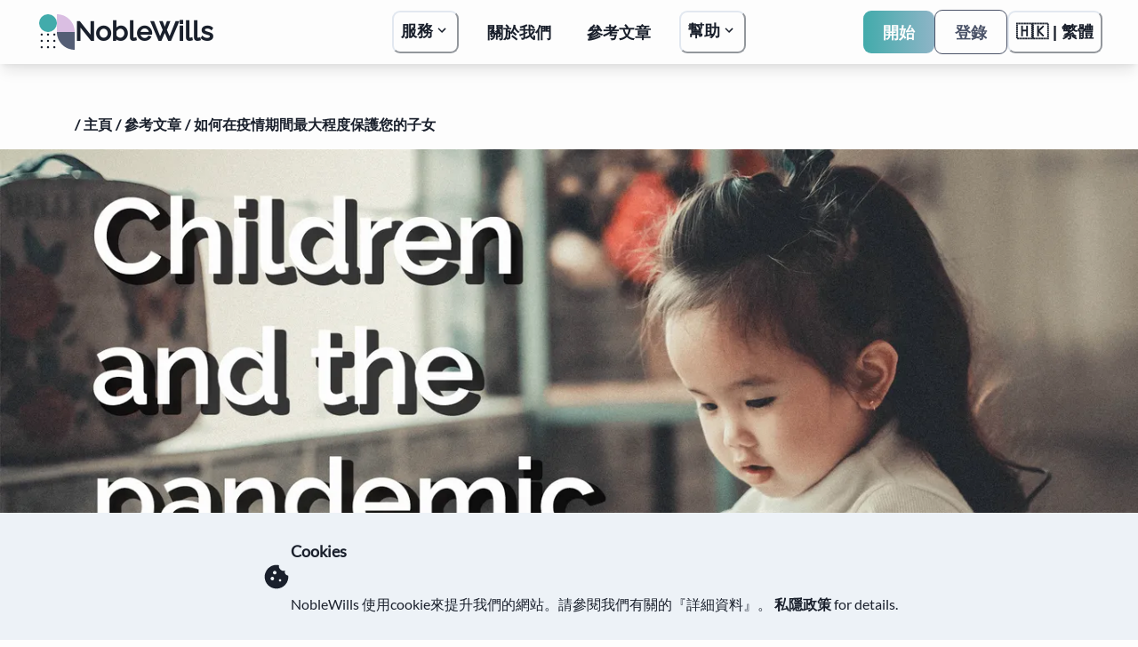

--- FILE ---
content_type: text/html
request_url: https://www.noblewills.com/blog/zh-hk-protect-your-children-during-the-pandemic/
body_size: 150276
content:
<!DOCTYPE html><html lang="zh-hk"><head><meta charSet="utf-8"/><meta http-equiv="x-ua-compatible" content="ie=edge"/><meta name="viewport" content="width=device-width, initial-scale=1, shrink-to-fit=no"/><meta name="generator" content="Gatsby 5.14.5"/><meta data-react-helmet="true" name="description" content="在新冠疫情肆虐下保護你的子女，你可選擇臨時監護人，設置持久授權書和訂立平安紙。"/><meta data-react-helmet="true" name="keywords" content="隔離子女, 新冠肺炎, 臨時監護人, 平安紙, 持久授權書"/><meta data-react-helmet="true" property="og:title" content="如何在疫情期間最大程度保護您的子女"/><meta data-react-helmet="true" property="og:description" content="在新冠疫情肆虐下保護你的子女，你可選擇臨時監護人，設置持久授權書和訂立平安紙。"/><meta data-react-helmet="true" property="og:locale" content="zh-hk"/><meta data-react-helmet="true" property="og:type" content="website"/><meta data-react-helmet="true" property="og:image" content="https://noblewills.com/static/837cfd27a5163401cedfce811ca8af61/protect-your-children-during-the-pandemic.png"/><meta data-react-helmet="true" property="og:url" content="https://www.noblewills.com/blog/zh-hk-protect-your-children-during-the-pandemic/"/><meta data-react-helmet="true" name="twitter:card" content="summary"/><meta data-react-helmet="true" name="twitter:site" content="@NobleWillsLtd"/><meta data-react-helmet="true" name="twitter:image" content="https://noblewills.com/static/837cfd27a5163401cedfce811ca8af61/protect-your-children-during-the-pandemic.png"/><meta data-react-helmet="true" name="twitter:creator" content="NobleWills"/><meta data-react-helmet="true" name="twitter:title" content="如何在疫情期間最大程度保護您的子女"/><meta data-react-helmet="true" name="twitter:description" content="在新冠疫情肆虐下保護你的子女，你可選擇臨時監護人，設置持久授權書和訂立平安紙。"/><meta data-rh="true" name="robots" content="index,follow"/><meta data-rh="true" name="googlebot" content="index,follow"/><meta name="theme-color" content="#42abab"/><style data-href="/styles.b52725858e315648fab5.css" data-identity="gatsby-global-css">@font-face{font-display:swap;font-family:Lato;font-style:normal;font-weight:400;src:url([data-uri]) format("woff2"),url(/static/lato-all-400-normal-3dc1eff492ab1f5985600a50d88bd933.woff) format("woff");unicode-range:u+0100-024f,u+0259,u+1e??,u+2020,u+20a0-20ab,u+20ad-20cf,u+2113,u+2c60-2c7f,u+a720-a7ff}@font-face{font-display:swap;font-family:Lato;font-style:normal;font-weight:400;src:url(/static/lato-latin-400-normal-be36596da218e1eec01c5c600b1c13ef.woff2) format("woff2"),url(/static/lato-all-400-normal-3dc1eff492ab1f5985600a50d88bd933.woff) format("woff");unicode-range:u+00??,u+0131,u+0152-0153,u+02bb-02bc,u+02c6,u+02da,u+02dc,u+2000-206f,u+2074,u+20ac,u+2122,u+2191,u+2193,u+2212,u+2215,u+feff,u+fffd}@font-face{font-display:swap;font-family:Noto Sans TC;font-style:normal;font-weight:400;src:url([data-uri]) format("woff2"),url(/static/noto-sans-tc-all-400-normal-c9b8651462a094eafc68b4836c12c846.woff) format("woff");unicode-range:u+1f921-1f930,u+1f932-1f935,u+1f937-1f939,u+1f940-1f944,u+1f947-1f94a,u+1f95?,u+1f962-1f967,u+1f969-1f96a,u+1f980-1f981,u+1f984-1f98d,u+1f990-1f992,u+1f994-1f996,u+1f9c0,u+1f9d0,u+1f9d2,u+1f9d4,u+1f9d6,u+1f9d8,u+1f9da,u+1f9dc-1f9dd,u+1f9df-1f9e2,u+1f9e5-1f9e6,u+20024,u+20487,u+20779,u+20c41,u+20c78,u+20d71,u+20e98,u+20ef9,u+2107b,u+210c1,u+22c51,u+233b4,u+24a12,u+2512b,u+2546e,u+25683,u+267cc,u+269f2,u+27657,u+282e2,u+2898d,u+29d5a,u+f0001-f0005,u+f0019,u+f009b,u+f0101-f0104,u+f012b,u+f01ba,u+f01d6,u+f0209,u+f0217,u+f0223-f0224,u+fc355,u+fe327,u+fe517,u+feb97,u+fffb4}@font-face{font-display:swap;font-family:Noto Sans TC;font-style:normal;font-weight:400;src:url(/static/noto-sans-tc-6-400-normal-30b2e961dc575df7e41d8ee78888955d.woff2) format("woff2"),url(/static/noto-sans-tc-all-400-normal-c9b8651462a094eafc68b4836c12c846.woff) format("woff");unicode-range:u+ff78-ff7e,u+ff80-ff86,u+ff89-ff94,u+ff97-ff9e,u+ffb9,u+ffe0-ffe3,u+ffe9,u+ffeb,u+ffed,u+fffc,u+1d7c7,u+1f004,u+1f0cf,u+1f141-1f142,u+1f150,u+1f154,u+1f158,u+1f15b,u+1f15d-1f15e,u+1f162-1f163,u+1f170-1f171,u+1f174,u+1f177-1f178,u+1f17d-1f17f,u+1f192-1f195,u+1f197-1f19a,u+1f1e6-1f1f5,u+1f1f7-1f1ff,u+1f21a,u+1f22f,u+1f232-1f237,u+1f239-1f23a,u+1f250-1f251,u+1f300,u+1f302-1f319}@font-face{font-display:swap;font-family:Noto Sans TC;font-style:normal;font-weight:400;src:url(/static/noto-sans-tc-7-400-normal-85c7373b25249d3b53b679b299812e11.woff2) format("woff2"),url(/static/noto-sans-tc-all-400-normal-c9b8651462a094eafc68b4836c12c846.woff) format("woff");unicode-range:u+fa0a,u+fa0c,u+fa11,u+fa17,u+fa19,u+fa1b,u+fa1d,u+fa26,u+fa2c,u+fb01,u+fdfc,u+fe0e,u+fe33-fe36,u+fe38-fe44,u+fe49-fe51,u+fe54,u+fe56-fe57,u+fe59-fe5c,u+fe5f-fe6a,u+fe8e,u+fe92-fe93,u+feae,u+fecb-fecc,u+fee0,u+feec,u+fef3,u+ff04,u+ff07,u+ff26-ff2c,u+ff31-ff32,u+ff35-ff37,u+ff39-ff3a,u+ff3c,u+ff3e-ff5b,u+ff5d,u+ff61-ff65,u+ff67-ff68,u+ff6a,u+ff6c-ff77}@font-face{font-display:swap;font-family:Noto Sans TC;font-style:normal;font-weight:400;src:url([data-uri]) format("woff2"),url(/static/noto-sans-tc-all-400-normal-c9b8651462a094eafc68b4836c12c846.woff) format("woff");unicode-range:u+f78a-f78c,u+f78e,u+f792-f796,u+f798,u+f79c,u+f7f5,u+f812,u+f815,u+f876,u+f8f5,u+f8f8,u+f8ff,u+f901-f902,u+f904,u+f906,u+f909-f90a,u+f90f,u+f914,u+f918-f919,u+f91b,u+f91d,u+f91f,u+f923,u+f925,u+f92d-f92f,u+f934,u+f937-f938,u+f93d,u+f93f,u+f941,u+f949,u+f94c,u+f94e-f94f,u+f95a,u+f95d-f95e,u+f961-f963,u+f965-f970,u+f974,u+f976-f97a,u+f97c,u+f97e-f97f,u+f981,u+f983,u+f988,u+f98a,u+f98c,u+f98e,u+f996-f997,u+f999-f99a,u+f99c,u+f99f-f9a0,u+f9a3,u+f9a8,u+f9ad,u+f9b2-f9b6,u+f9b9-f9ba,u+f9bd-f9be,u+f9c1,u+f9c4,u+f9c7,u+f9ca,u+f9cd,u+f9d0-f9d1,u+f9d3-f9d4,u+f9d7-f9d8,u+f9dc-f9dd,u+f9df-f9e1,u+f9e4,u+f9e8-f9ea,u+f9f4,u+f9f6-f9f7,u+f9f9-f9fa,u+f9fc-fa01,u+fa03-fa04,u+fa06,u+fa08-fa09}@font-face{font-display:swap;font-family:Noto Sans TC;font-style:normal;font-weight:400;src:url(/static/noto-sans-tc-19-400-normal-d8af28d8f8d772bf7fe175bb7596c163.woff2) format("woff2"),url(/static/noto-sans-tc-all-400-normal-c9b8651462a094eafc68b4836c12c846.woff) format("woff");unicode-range:u+9eb9-9eba,u+9ebe-9ebf,u+9ecc-9ecd,u+9ed0,u+9ed2,u+9ed4,u+9ed9-9eda,u+9edc-9edd,u+9edf-9ee0,u+9ee2,u+9ee5,u+9ee7,u+9eee,u+9ef3-9ef4,u+9ef6-9ef7,u+9ef9,u+9efb-9efd,u+9eff,u+9f07-9f09,u+9f10,u+9f14-9f15,u+9f19,u+9f22,u+9f29,u+9f2c,u+9f2f,u+9f31,u+9f34,u+9f37,u+9f39,u+9f3d-9f3e,u+9f41,u+9f4c-9f50,u+9f54,u+9f57,u+9f59,u+9f5c,u+9f5f-9f60,u+9f62-9f63,u+9f66-9f67,u+9f6a,u+9f6c,u+9f72,u+9f76-9f77,u+9f7f,u+9f84-9f85,u+9f88,u+9f8e,u+9f91,u+9f94-9f96,u+9f98,u+9f9a-9f9b,u+9f9f-9fa0,u+9fa2,u+9fa4,u+a1f4,u+a4b0-a4b1,u+a4b3,u+a9c1-a9c2,u+aa31,u+ab34,u+ac00-ac01,u+ac04,u+ac08,u+ac10-ac11,u+ac13-ac16,u+ac19,u+ac1c-ac1d,u+ac24,u+ac70-ac71,u+ac74,u+ac77-ac78,u+ac80-ac81,u+ac83,u+ac8c,u+ac90,u+aca0,u+aca8-aca9,u+acac,u+acb0,u+acb8-acb9,u+acbc-acbd,u+acc1,u+acc4,u+ace0-ace1,u+ace4,u+ace8,u+acf0-acf1,u+acf3,u+acf5,u+acfc}@font-face{font-display:swap;font-family:Noto Sans TC;font-style:normal;font-weight:400;src:url(/static/noto-sans-tc-20-400-normal-8c181335a5ffb9fd4b47329ab0477476.woff2) format("woff2"),url(/static/noto-sans-tc-all-400-normal-c9b8651462a094eafc68b4836c12c846.woff) format("woff");unicode-range:u+9d34,u+9d37,u+9d3d,u+9d42,u+9d50,u+9d52-9d53,u+9d59,u+9d5c,u+9d5e-9d61,u+9d6a,u+9d6f-9d70,u+9d77,u+9d7a,u+9d7e,u+9d87,u+9d89,u+9d8f,u+9d91-9d93,u+9d96,u+9d98,u+9d9a,u+9da1-9da2,u+9da5,u+9da9,u+9dab-9dac,u+9db1-9db2,u+9db5,u+9db9-9dbc,u+9dbf-9dc2,u+9dc4,u+9dc7-9dc9,u+9dd3,u+9dd6,u+9dd9-9dda,u+9dde-9ddf,u+9de2,u+9de5-9de6,u+9de8,u+9def-9df0,u+9df2-9df4,u+9df8,u+9dfa,u+9dfd,u+9dff,u+9e02,u+9e07,u+9e0a,u+9e11,u+9e15,u+9e18,u+9e1a-9e1b,u+9e1d-9e1e,u+9e20-9e23,u+9e25-9e26,u+9e2d,u+9e2f,u+9e33,u+9e35,u+9e3d-9e3f,u+9e42-9e43,u+9e45,u+9e48-9e4a,u+9e4c,u+9e4f,u+9e51,u+9e55,u+9e64,u+9e66,u+9e6b,u+9e6d-9e6e,u+9e70,u+9e73,u+9e75,u+9e78,u+9e80-9e83,u+9e87-9e88,u+9e8b-9e8c,u+9e90-9e91,u+9e93,u+9e96,u+9e9d,u+9ea1,u+9ea4,u+9ea6,u+9ea9-9eab,u+9ead,u+9eaf,u+9eb4,u+9eb7-9eb8}@font-face{font-display:swap;font-family:Noto Sans TC;font-style:normal;font-weight:400;src:url(/static/noto-sans-tc-21-400-normal-9466afb44de69ed819dbd7bfae845fb7.woff2) format("woff2"),url(/static/noto-sans-tc-all-400-normal-c9b8651462a094eafc68b4836c12c846.woff) format("woff");unicode-range:u+9bd3-9bd7,u+9bd9,u+9bdb,u+9bdd,u+9be1-9be2,u+9be4-9be5,u+9be7,u+9bea,u+9bed-9bee,u+9bf0-9bf1,u+9bf5,u+9bf7,u+9bf9,u+9bfd,u+9bff,u+9c02,u+9c06,u+9c08-9c0a,u+9c0d,u+9c10,u+9c12-9c13,u+9c15,u+9c1c,u+9c1f,u+9c21,u+9c23-9c25,u+9c28-9c29,u+9c2d-9c2e,u+9c31-9c33,u+9c35-9c37,u+9c39-9c3b,u+9c3d-9c3e,u+9c40,u+9c42,u+9c45-9c49,u+9c52,u+9c54,u+9c56,u+9c58-9c5a,u+9c5d,u+9c5f-9c60,u+9c63,u+9c67-9c68,u+9c72,u+9c75,u+9c78,u+9c7a-9c7c,u+9c7f-9c81,u+9c87-9c88,u+9c8d,u+9c91,u+9c94,u+9c97,u+9c9b,u+9ca4,u+9ca8,u+9cab,u+9cad,u+9cb1-9cb3,u+9cb6-9cb8,u+9cc4-9cc5,u+9ccc-9ccd,u+9cd5-9cd7,u+9cdd-9cdf,u+9ce7,u+9ce9,u+9cee-9cf0,u+9cf2,u+9cfc-9cfe,u+9d03,u+9d06-9d08,u+9d0e,u+9d10,u+9d12,u+9d15,u+9d17,u+9d1d-9d1f,u+9d23,u+9d2b,u+9d2f-9d30}@font-face{font-display:swap;font-family:Noto Sans TC;font-style:normal;font-weight:400;src:url(/static/noto-sans-tc-22-400-normal-0b1a304e206f1e3701dacae025de37a1.woff2) format("woff2"),url(/static/noto-sans-tc-all-400-normal-c9b8651462a094eafc68b4836c12c846.woff) format("woff");unicode-range:u+9a6f-9a71,u+9a73-9a74,u+9a76,u+9a78-9a79,u+9a7b-9a7c,u+9a7e-9a7f,u+9a81-9a82,u+9a84-9a87,u+9a8a-9a8b,u+9a8f-9a91,u+9a97,u+9a9a,u+9a9e,u+9aa0-9aa1,u+9aa4-9aa5,u+9aaf-9ab1,u+9ab6,u+9ab9-9aba,u+9abe,u+9ac0-9ac5,u+9ac8,u+9acb-9acc,u+9ace-9acf,u+9ad1,u+9ad5-9ad7,u+9ad9,u+9adf,u+9ae1,u+9ae3,u+9aea-9aeb,u+9aed,u+9aef,u+9af2,u+9af4,u+9af9,u+9afb,u+9afd,u+9b03-9b04,u+9b08,u+9b13,u+9b18,u+9b1f,u+9b22-9b23,u+9b28-9b2a,u+9b2c-9b30,u+9b32,u+9b3b,u+9b43,u+9b46-9b49,u+9b4b-9b4e,u+9b51,u+9b55,u+9b58,u+9b5b,u+9b5e-9b60,u+9b63,u+9b68-9b69,u+9b74,u+9b7d,u+9b80-9b81,u+9b83-9b84,u+9b87-9b88,u+9b8a-9b8b,u+9b8d-9b8e,u+9b90,u+9b92-9b95,u+9b97,u+9b9f-9ba0,u+9ba2-9ba3,u+9ba8,u+9bab,u+9bb0,u+9bb8,u+9bc0-9bc1,u+9bc3,u+9bc6-9bc8}@font-face{font-display:swap;font-family:Noto Sans TC;font-style:normal;font-weight:400;src:url(/static/noto-sans-tc-23-400-normal-06924ffca9aa9ccaa2558cac98e4bbc8.woff2) format("woff2"),url(/static/noto-sans-tc-all-400-normal-c9b8651462a094eafc68b4836c12c846.woff) format("woff");unicode-range:u+9912,u+9914,u+9916-9917,u+991b-991c,u+991e,u+9920,u+9927,u+992b-992c,u+992e,u+9931-9933,u+9938,u+993a,u+993c-9940,u+9943-9944,u+9948-994a,u+994c-994e,u+9951,u+9954,u+995c,u+995e-995f,u+9961-9962,u+9965,u+9968,u+996a,u+996d-9972,u+9975-9976,u+997a,u+997c,u+997f-9980,u+9984-9985,u+9988,u+998b,u+998d,u+998f,u+9992,u+9994-9995,u+9997-9998,u+999c,u+999e,u+99a0-99a1,u+99ab,u+99af,u+99b1,u+99b4,u+99b9,u+99c4-99c6,u+99cf,u+99d1-99d2,u+99d4,u+99d6,u+99d8-99d9,u+99df,u+99e1-99e2,u+99e9,u+99ee,u+99f0,u+99f8,u+99fb,u+9a01-9a05,u+9a0c,u+9a0f-9a13,u+9a16,u+9a1b-9a1c,u+9a20,u+9a24,u+9a28,u+9a2b,u+9a2d-9a2e,u+9a34-9a36,u+9a38,u+9a3e,u+9a40-9a44,u+9a4a,u+9a4c-9a4e,u+9a52,u+9a56,u+9a62-9a65,u+9a69-9a6b,u+9a6d}@font-face{font-display:swap;font-family:Noto Sans TC;font-style:normal;font-weight:400;src:url(/static/noto-sans-tc-24-400-normal-cb5fea81b04f9480038b6eb039c09e0b.woff2) format("woff2"),url(/static/noto-sans-tc-all-400-normal-c9b8651462a094eafc68b4836c12c846.woff) format("woff");unicode-range:u+97c6,u+97c9,u+97cd,u+97d6,u+97d8-97d9,u+97dc-97de,u+97e1,u+97e6-97e7,u+97ec-97ee,u+97f0-97f1,u+97f5,u+97f9-97fa,u+97fe,u+9804,u+9807,u+980a,u+980e-980f,u+9814,u+9816,u+981a,u+981c,u+981e,u+9820-9821,u+9823,u+9826,u+9828,u+982a-982c,u+9832,u+9834-9835,u+9837,u+9839,u+983c-983d,u+9845,u+9848-9849,u+984e,u+9852-9857,u+9859-985a,u+9862-9863,u+9865,u+9870-9871,u+9873-9874,u+9877,u+987a-987f,u+9881-9882,u+9885,u+9887-988a,u+988c-988d,u+9890,u+9893,u+9896-9897,u+989a,u+989c-989e,u+98a0,u+98a4,u+98a6-98a7,u+98a9,u+98ae-98af,u+98b2-98b3,u+98b6-98b8,u+98ba-98bd,u+98bf,u+98c7-98c8,u+98ca,u+98d2-98d3,u+98d8-98da,u+98dc,u+98de,u+98e0-98e1,u+98e3,u+98e5,u+98e7-98e9,u+98eb-98ee,u+98f1,u+98f4,u+9901,u+9908-9909,u+990c,u+9911}@font-face{font-display:swap;font-family:Noto Sans TC;font-style:normal;font-weight:400;src:url(/static/noto-sans-tc-25-400-normal-8c2c7251c7c21e8ecc8c8694047f5b4e.woff2) format("woff2"),url(/static/noto-sans-tc-all-400-normal-c9b8651462a094eafc68b4836c12c846.woff) format("woff");unicode-range:u+964e-964f,u+9651,u+9653-9655,u+9658,u+965b-965f,u+9661,u+9665,u+9668-9669,u+966c,u+9672,u+9674,u+967a,u+9682-9685,u+9688-9689,u+968b,u+968d,u+9695,u+9697-9698,u+969e,u+96a0-96a4,u+96a9,u+96ac,u+96ae,u+96b0,u+96b2-96b4,u+96b6-96b7,u+96b9,u+96bc-96be,u+96c3,u+96c9-96cb,u+96ce-96cf,u+96d1-96d2,u+96d8,u+96dd,u+96e9,u+96eb,u+96f0-96f1,u+96f3-96f4,u+96f9,u+96fe-96ff,u+9701-9702,u+9705,u+9708,u+970a,u+970e-9711,u+9719,u+971d,u+971f-9720,u+9728,u+972a,u+972d,u+9730,u+9733,u+973a,u+973d,u+9744,u+9746-9747,u+9749,u+9750-9751,u+9753,u+9758-9759,u+975b,u+975d,u+9763,u+9765-9766,u+9768,u+976c-976d,u+9771,u+9773,u+9776,u+977a,u+977c,u+9780,u+9784-9786,u+9788,u+978e-978f,u+9798,u+979d-979e,u+97a3,u+97a5-97a6,u+97a8,u+97ab-97ac,u+97ae,u+97b6-97b7,u+97b9,u+97bf,u+97c1,u+97c3}@font-face{font-display:swap;font-family:Noto Sans TC;font-style:normal;font-weight:400;src:url(/static/noto-sans-tc-26-400-normal-f950f0d6c9f5484f9aa2091adc6a0dd6.woff2) format("woff2"),url(/static/noto-sans-tc-all-400-normal-c9b8651462a094eafc68b4836c12c846.woff) format("woff");unicode-range:u+950c,u+950f-9510,u+9519-951b,u+951d,u+951f,u+9521-9526,u+952d-9530,u+9535,u+953a-953b,u+9540-9542,u+9547,u+9549-954a,u+954d,u+9550-9551,u+9554-9556,u+955c,u+956c-956d,u+956f-9570,u+9573,u+9576,u+9578,u+9582,u+9586,u+9588,u+958e-958f,u+9599,u+959c,u+959e-959f,u+95a1-95a2,u+95a4,u+95a6-95a7,u+95aa-95ae,u+95b0,u+95b2,u+95b6,u+95b9-95bf,u+95c2-95c4,u+95c7-95c9,u+95cb-95cd,u+95d0,u+95d3-95d5,u+95d7-95d8,u+95da,u+95de,u+95e0-95e1,u+95e4-95e5,u+95ea-95eb,u+95ef-95f0,u+95f2-95f3,u+95f5,u+95f7-95fa,u+95fd,u+9600-9602,u+9607-9609,u+960e,u+9610-9611,u+9614,u+9616,u+9619-961a,u+961c-961d,u+961f,u+9621,u+9624,u+9628,u+962f,u+9633-9636,u+963c,u+9641-9643,u+9645,u+9647-9648}@font-face{font-display:swap;font-family:Noto Sans TC;font-style:normal;font-weight:400;src:url(/static/noto-sans-tc-27-400-normal-1702f74b6b20104b8f4f855994cf9937.woff2) format("woff2"),url(/static/noto-sans-tc-all-400-normal-c9b8651462a094eafc68b4836c12c846.woff) format("woff");unicode-range:u+93e4,u+93e8,u+93ee,u+93f0,u+93f5,u+93f7-93f9,u+93fb,u+9403,u+9407,u+940f-9410,u+9413-9414,u+9417,u+9419-941a,u+941c,u+941e,u+9420-9425,u+9427-942b,u+942e,u+9432-9433,u+9436,u+9438,u+943a,u+943d,u+943f-9440,u+9445,u+944a,u+944c,u+9454-9455,u+945a-945b,u+945e,u+9460,u+9462-9463,u+9468,u+946a,u+946d,u+946f,u+9471,u+9474-9477,u+9479,u+947e-9481,u+9488-948a,u+948e,u+9492-9493,u+9497,u+9499,u+949b-94a3,u+94a5-94a9,u+94ac,u+94ae-94b1,u+94b3-94b5,u+94bb-94bc,u+94be-94c3,u+94c5-94c6,u+94c9,u+94ce-94d0,u+94db-94dd,u+94e0,u+94e2-94e3,u+94e8,u+94ec-94ee,u+94f0,u+94f2,u+94f5-94f6,u+94f8,u+94fa,u+94ff-9502,u+9504-9506,u+9508,u+950b}@font-face{font-display:swap;font-family:Noto Sans TC;font-style:normal;font-weight:400;src:url(/static/noto-sans-tc-28-400-normal-b214dd8e4f3732483321e6021d310377.woff2) format("woff2"),url(/static/noto-sans-tc-all-400-normal-c9b8651462a094eafc68b4836c12c846.woff) format("woff");unicode-range:u+92e5-92e6,u+92e8-92e9,u+92ed-92ef,u+92f1-92f3,u+92f6,u+92f9,u+92fb,u+9300-9302,u+9306,u+930b,u+930f,u+9312,u+9315,u+9319-931b,u+931d-931f,u+9321,u+9323-9325,u+9327-932a,u+932c-932e,u+9331-9333,u+9335,u+9338,u+933c,u+9340-9341,u+9345-9349,u+934f-9352,u+9354,u+9356-935a,u+935c-9360,u+9363-9367,u+9369-936a,u+936c,u+936e,u+9370-9371,u+9373,u+9376,u+9379-937a,u+937c,u+9385,u+9387,u+938c,u+938f,u+9394,u+9397-9398,u+939a-939b,u+939d-939e,u+93a1-93a3,u+93a6-93a7,u+93a9-93aa,u+93ac-93ad,u+93af-93b0,u+93b3-93bb,u+93bd-93be,u+93c0-93c4,u+93c7,u+93ca-93cd,u+93d0-93d1,u+93d6-93d8,u+93dc-93de,u+93e0}@font-face{font-display:swap;font-family:Noto Sans TC;font-style:normal;font-weight:400;src:url(/static/noto-sans-tc-29-400-normal-e359b6a4be296ed15ddb41e324ee9f0d.woff2) format("woff2"),url(/static/noto-sans-tc-all-400-normal-c9b8651462a094eafc68b4836c12c846.woff) format("woff");unicode-range:u+91f0-91f1,u+91f5-91fa,u+91fd,u+91ff-9201,u+9203-920a,u+920d-920e,u+9210-9211,u+9217,u+9219,u+921c,u+9221,u+9224-9225,u+9227,u+922a,u+922d-922e,u+9230-9231,u+9233,u+9235-9239,u+923b,u+923d-9241,u+9244,u+9246,u+9248-9249,u+924b-9251,u+9253,u+925a,u+925d-925e,u+9262,u+9265-9267,u+926b-926d,u+926f,u+9271-9272,u+9274,u+9276,u+9278,u+927a-927c,u+927e-927f,u+9282-9283,u+9286,u+9288,u+928a,u+928d-928e,u+9291,u+9295-9296,u+9299-929b,u+929d,u+92a0-92ae,u+92b2,u+92b5-92b6,u+92bb-92bc,u+92c2-92c3,u+92c6-92cd,u+92cf-92d1,u+92d5,u+92d7,u+92d9,u+92dd,u+92df,u+92e4}@font-face{font-display:swap;font-family:Noto Sans TC;font-style:normal;font-weight:400;src:url(/static/noto-sans-tc-30-400-normal-91a24767c54dbc5dd8cdfe2ec1f59090.woff2) format("woff2"),url(/static/noto-sans-tc-all-400-normal-c9b8651462a094eafc68b4836c12c846.woff) format("woff");unicode-range:u+90bb,u+90bd-90be,u+90c3-90c5,u+90c7,u+90d1,u+90d4-90d5,u+90d7,u+90db-90df,u+90e2-90e4,u+90ea-90eb,u+90ef,u+90f4,u+90f7-90f8,u+90fc,u+90fe-9100,u+9102,u+9104,u+9106,u+9112,u+9114-911a,u+911c,u+911e,u+9120,u+9122-9123,u+9129,u+912b,u+912f,u+9131-9132,u+9134,u+9136,u+9139-913a,u+9143,u+9146,u+9148-914a,u+914e-9150,u+9154,u+9156-9157,u+9159-915a,u+915d-915e,u+9161-9164,u+916b,u+916e,u+9170-9172,u+9174,u+9176,u+9179-917a,u+917f,u+9181-9182,u+9184-9186,u+918c-918e,u+9190-9191,u+9196,u+919a-919b,u+919e,u+91a1-91a4,u+91a7,u+91aa,u+91ae-91b2,u+91b4-91b5,u+91b8,u+91bd-91be,u+91c1,u+91c3,u+91c5-91c6,u+91c8-91ca,u+91d2-91d5,u+91d7,u+91d9,u+91e1,u+91e4,u+91e6-91e9,u+91ec-91ed}@font-face{font-display:swap;font-family:Noto Sans TC;font-style:normal;font-weight:400;src:url(/static/noto-sans-tc-31-400-normal-75f4c8ca5920f3136937e734ace7165e.woff2) format("woff2"),url(/static/noto-sans-tc-all-400-normal-c9b8651462a094eafc68b4836c12c846.woff) format("woff");unicode-range:u+8f68-8f69,u+8f6d-8f72,u+8f74,u+8f76,u+8f7b-8f7c,u+8f7f,u+8f83-8f86,u+8f88-8f8a,u+8f8d,u+8f90,u+8f93,u+8f95-8f97,u+8f99,u+8f9e-8f9f,u+8fa2,u+8fa7,u+8fa9,u+8fab,u+8fae,u+8fb3,u+8fb5-8fb6,u+8fba-8fbd,u+8fbf,u+8fc1-8fc2,u+8fc6,u+8fc8,u+8fcc-8fcd,u+8fd2-8fd3,u+8fd5,u+8fdc-8fdd,u+8fdf,u+8fe2-8fe5,u+8fe8-8fe9,u+8fed-8fee,u+8ff3,u+8ff5,u+8ff8,u+8ffa-8ffc,u+8ffe,u+9002,u+9004,u+9008,u+900a-900b,u+9011-9013,u+9016,u+901e,u+9021,u+9024,u+902d,u+902f-9030,u+9034-9036,u+9039-903b,u+9041,u+9044-9045,u+904f-9052,u+9057-9058,u+905b,u+905d,u+9061-9062,u+9065,u+9068,u+906f,u+9074,u+9079,u+907d,u+9083,u+9085,u+9087-9089,u+908b,u+9090,u+9093,u+9095,u+9097,u+9099,u+909b,u+909d-909e,u+90a0-90a2,u+90ac,u+90af-90b0,u+90b2-90b4,u+90b6,u+90b9}@font-face{font-display:swap;font-family:Noto Sans TC;font-style:normal;font-weight:400;src:url(/static/noto-sans-tc-32-400-normal-c2da275dfeef94d4f4f0767d196d5fcb.woff2) format("woff2"),url(/static/noto-sans-tc-all-400-normal-c9b8651462a094eafc68b4836c12c846.woff) format("woff");unicode-range:u+8e18,u+8e1d-8e21,u+8e23,u+8e26-8e28,u+8e2a-8e2b,u+8e2d-8e2e,u+8e30-8e31,u+8e35,u+8e39,u+8e3c-8e3d,u+8e40-8e42,u+8e47,u+8e49-8e4e,u+8e50,u+8e53-8e55,u+8e59-8e5b,u+8e60,u+8e62-8e63,u+8e67,u+8e69,u+8e6c-8e6d,u+8e6f,u+8e74,u+8e76,u+8e7a-8e7c,u+8e82,u+8e84-8e85,u+8e87,u+8e89-8e8b,u+8e8f-8e95,u+8e99-8e9a,u+8e9d-8e9e,u+8ea1,u+8ea3,u+8ea5-8ea6,u+8eaa,u+8eac-8ead,u+8eaf-8eb1,u+8eb9,u+8ebc,u+8ebe,u+8ec6,u+8ecb,u+8ecf,u+8ed1,u+8ed4,u+8ed7,u+8eda-8edb,u+8ee2,u+8ee8,u+8eeb,u+8ef2,u+8ef9-8efe,u+8f05,u+8f07-8f08,u+8f0a-8f0c,u+8f12-8f13,u+8f17,u+8f19-8f1a,u+8f1c,u+8f1e-8f1f,u+8f25-8f26,u+8f2d,u+8f30,u+8f33,u+8f36,u+8f3e,u+8f40-8f42,u+8f45-8f47,u+8f4d,u+8f54-8f55,u+8f5d,u+8f61-8f62,u+8f64,u+8f67}@font-face{font-display:swap;font-family:Noto Sans TC;font-style:normal;font-weight:400;src:url(/static/noto-sans-tc-33-400-normal-1dc231621fcafbd4e1c264339b8cc31a.woff2) format("woff2"),url(/static/noto-sans-tc-all-400-normal-c9b8651462a094eafc68b4836c12c846.woff) format("woff");unicode-range:u+8cc1-8cc2,u+8cc4-8cc5,u+8ccf-8cd2,u+8cd4-8cd5,u+8cd9-8cdb,u+8ce1,u+8ce8,u+8ceb,u+8cf0,u+8cf8,u+8cfb,u+8cfe,u+8d04,u+8d07,u+8d0b,u+8d0d,u+8d10,u+8d12-8d14,u+8d17,u+8d1b-8d1f,u+8d21-8d26,u+8d29-8d2c,u+8d2e-8d32,u+8d34-8d35,u+8d37-8d38,u+8d3a-8d3c,u+8d3e-8d3f,u+8d41-8d43,u+8d48,u+8d4b-8d4c,u+8d4e-8d50,u+8d54,u+8d56,u+8d58,u+8d5a-8d5b,u+8d5f-8d60,u+8d62-8d63,u+8d66-8d69,u+8d6c-8d6e,u+8d73,u+8d75-8d76,u+8d7b,u+8d7d,u+8d84,u+8d8b,u+8d90-8d91,u+8d94,u+8d96,u+8d9c,u+8dab,u+8daf,u+8db2,u+8db5,u+8db7,u+8dba,u+8dbc,u+8dbf,u+8dc2-8dc3,u+8dc6,u+8dcb,u+8dce-8dd0,u+8dd6-8dd7,u+8dda-8ddb,u+8de3-8de4,u+8de9,u+8deb-8dec,u+8df1,u+8df5-8df7,u+8dfa-8dfd,u+8e05,u+8e08-8e0a,u+8e0e,u+8e14,u+8e16}@font-face{font-display:swap;font-family:Noto Sans TC;font-style:normal;font-weight:400;src:url(/static/noto-sans-tc-34-400-normal-91fb1bd2da2c81da8f67801486ec8a97.woff2) format("woff2"),url(/static/noto-sans-tc-all-400-normal-c9b8651462a094eafc68b4836c12c846.woff) format("woff");unicode-range:u+8b6c-8b6d,u+8b72,u+8b7e,u+8b83,u+8b89,u+8b8c,u+8b8e,u+8b90,u+8b92,u+8b95-8b96,u+8b99,u+8b9c,u+8b9e-8b9f,u+8ba3,u+8ba5,u+8ba7,u+8baa,u+8bad,u+8bb2-8bb4,u+8bb6-8bb9,u+8bbc-8bbd,u+8bbf-8bc0,u+8bc3,u+8bc5,u+8bc8-8bcb,u+8bcf,u+8bd1,u+8bd7-8bdc,u+8bde-8be1,u+8be3,u+8be7,u+8be9,u+8beb-8bec,u+8bef,u+8bf1-8bf2,u+8bf5-8bf6,u+8bf8,u+8bfa,u+8bfd-8bfe,u+8c01-8c02,u+8c05,u+8c08,u+8c0a-8c11,u+8c13-8c15,u+8c18-8c1c,u+8c1f,u+8c23-8c29,u+8c2c-8c2d,u+8c31,u+8c34,u+8c36,u+8c39,u+8c3f,u+8c47,u+8c49-8c4c,u+8c4f,u+8c51,u+8c55,u+8c62,u+8c68,u+8c73,u+8c78,u+8c7a-8c7c,u+8c82,u+8c85,u+8c89-8c8a,u+8c8d-8c8e,u+8c90,u+8c94,u+8c98-8c99,u+8ca3-8ca4,u+8cad-8cb0,u+8cb2,u+8cb9-8cba,u+8cbd}@font-face{font-display:swap;font-family:Noto Sans TC;font-style:normal;font-weight:400;src:url(/static/noto-sans-tc-35-400-normal-917f1507d7286ea74ddf12df759303f5.woff2) format("woff2"),url(/static/noto-sans-tc-all-400-normal-c9b8651462a094eafc68b4836c12c846.woff) format("woff");unicode-range:u+89f6,u+89ff,u+8a01,u+8a03,u+8a07,u+8a09,u+8a0c,u+8a0f-8a12,u+8a16,u+8a1b,u+8a22,u+8a25,u+8a27,u+8a2b,u+8a33,u+8a36,u+8a38,u+8a3d-8a3e,u+8a41,u+8a45-8a46,u+8a48,u+8a4e,u+8a51-8a52,u+8a54,u+8a56-8a58,u+8a5b,u+8a5d,u+8a61,u+8a63,u+8a67,u+8a6a-8a6c,u+8a70,u+8a74-8a76,u+8a7a-8a7c,u+8a82,u+8a84-8a86,u+8a89,u+8a8f-8a92,u+8a94,u+8a9a,u+8aa1,u+8aa3,u+8aa5,u+8aa7-8aa8,u+8aad,u+8ab1,u+8ab6,u+8abe,u+8ac2,u+8ac4,u+8ac6,u+8ac9,u+8acc-8acf,u+8ad1,u+8adb,u+8add-8ae2,u+8ae4,u+8ae6,u+8aea-8aeb,u+8aed,u+8af1-8af6,u+8afa,u+8afc,u+8b01,u+8b04-8b05,u+8b07,u+8b0b-8b0d,u+8b0f-8b10,u+8b13-8b14,u+8b16,u+8b1a,u+8b1c,u+8b21-8b22,u+8b26,u+8b28,u+8b2b,u+8b2e,u+8b33,u+8b41,u+8b46,u+8b4c-8b4f,u+8b53-8b54,u+8b56,u+8b59,u+8b5e-8b60,u+8b64,u+8b6a-8b6b}@font-face{font-display:swap;font-family:Noto Sans TC;font-style:normal;font-weight:400;src:url(/static/noto-sans-tc-36-400-normal-d56cb33bda4243d4a6e542433a2e860e.woff2) format("woff2"),url(/static/noto-sans-tc-all-400-normal-c9b8651462a094eafc68b4836c12c846.woff) format("woff");unicode-range:u+889b-889c,u+889e,u+88a2,u+88a4,u+88a8,u+88aa,u+88ad-88ae,u+88b1,u+88b4,u+88b7-88b8,u+88bc-88be,u+88c0,u+88c4,u+88c6-88c7,u+88c9-88cc,u+88ce,u+88d2,u+88d6,u+88d8,u+88db,u+88df,u+88e4,u+88e8-88e9,u+88ec,u+88ef-88f1,u+88f3-88f5,u+88fc,u+88fe,u+8900,u+8902,u+8906,u+890a-890c,u+8912-8915,u+8918-891a,u+891f,u+8921,u+8923,u+8925,u+892a-892b,u+892d,u+8930,u+8933,u+8935-8936,u+8938,u+893d,u+8941-8943,u+8946-8947,u+8949,u+894c-894d,u+8956-8957,u+8959,u+895c,u+895e-8960,u+8964,u+8966,u+896c,u+8971,u+8974,u+897b,u+897e,u+8980,u+8982-8983,u+8987-8988,u+898a,u+898c,u+8991,u+8994-8995,u+8997-8998,u+899a,u+899c,u+89a1,u+89a4-89a7,u+89a9,u+89ac,u+89af,u+89b2-89b3,u+89b7,u+89bb,u+89bf,u+89c5,u+89c9-89ca,u+89d1,u+89d4-89d5,u+89da,u+89dc-89de,u+89e5-89e7,u+89ed,u+89f1,u+89f3-89f4}@font-face{font-display:swap;font-family:Noto Sans TC;font-style:normal;font-weight:400;src:url(/static/noto-sans-tc-37-400-normal-3103a54912bb92a69af832112ae89fb0.woff2) format("woff2"),url(/static/noto-sans-tc-all-400-normal-c9b8651462a094eafc68b4836c12c846.woff) format("woff");unicode-range:u+874c,u+874e-874f,u+8753,u+8757-8758,u+875d,u+875f,u+8761-8765,u+8768,u+876a,u+876c-8770,u+8772,u+8777,u+877a-877b,u+877d,u+8781,u+8784-8785,u+8788,u+878b,u+8793,u+8797-8798,u+879f,u+87a3,u+87a8,u+87ab-87ad,u+87af,u+87b3,u+87b5,u+87b9,u+87bb,u+87bd-87c0,u+87c4-87c8,u+87ca-87cc,u+87ce,u+87d2,u+87db-87dc,u+87e0-87e1,u+87e3,u+87e5,u+87e7,u+87ea-87eb,u+87ee-87ef,u+87f3-87f4,u+87f6-87f7,u+87fe,u+8802-8806,u+880a-880b,u+880e,u+8810-8811,u+8813,u+8815-8816,u+881b,u+8821,u+8823,u+8827,u+8831-8832,u+8835,u+8839-883a,u+883c,u+8844-8846,u+884a,u+884e,u+8852,u+8854-8856,u+8859-885a,u+885e,u+8862,u+8864-8865,u+8869-886a,u+886c-886e,u+8871-8872,u+8875,u+8879,u+887d-887f,u+8882,u+8884-8885,u+8888,u+8890,u+8892-8893,u+8897-8898,u+889a}@font-face{font-display:swap;font-family:Noto Sans TC;font-style:normal;font-weight:400;src:url(/static/noto-sans-tc-38-400-normal-490937a52e611e4c1c825d982c8524c7.woff2) format("woff2"),url(/static/noto-sans-tc-all-400-normal-c9b8651462a094eafc68b4836c12c846.woff) format("woff");unicode-range:u+8602,u+8604-8605,u+8610,u+8616-8618,u+861a,u+861e,u+8621-8622,u+8627,u+8629-862a,u+8634-8636,u+8638,u+863a,u+863c,u+8640,u+8642,u+8646,u+864c-864d,u+864f,u+8651-8654,u+8657,u+8659-865a,u+865c,u+8662,u+866b-866c,u+866f-8671,u+8673,u+8677,u+867a-867b,u+867d-867e,u+8680-8682,u+868b-868d,u+8693-8696,u+869a,u+869c-869d,u+86a1,u+86a3-86a4,u+86a7-86aa,u+86af-86b1,u+86b3-86b4,u+86b6,u+86b9-86ba,u+86c0-86c2,u+86c4,u+86c6,u+86c9-86ca,u+86cc-86ce,u+86d0,u+86d3-86d4,u+86de-86df,u+86e9,u+86ed-86f0,u+86f3,u+86f8-86fc,u+86fe,u+8703,u+8706-870a,u+870d-870e,u+8711-8712,u+8715,u+8717,u+8719-871a,u+871e,u+8721-8723,u+8725,u+8728-8729,u+872e,u+8731,u+8734,u+8737,u+873a,u+873e-8740,u+8742,u+8747,u+8749,u+874b}@font-face{font-display:swap;font-family:Noto Sans TC;font-style:normal;font-weight:400;src:url(/static/noto-sans-tc-39-400-normal-d35e17c6cad8aaed50668515c74b8559.woff2) format("woff2"),url(/static/noto-sans-tc-all-400-normal-c9b8651462a094eafc68b4836c12c846.woff) format("woff");unicode-range:u+84b1,u+84b4,u+84b9-84bb,u+84bd-84c0,u+84c2,u+84c6-84c7,u+84ca,u+84cd-84d2,u+84d6,u+84dd,u+84df,u+84e2,u+84e6-84e8,u+84ea,u+84ef-84f0,u+84f3-84f4,u+84f7,u+84fa,u+84fc-84fd,u+84ff-8500,u+8506,u+850c,u+8511,u+8515,u+8517,u+851d-851f,u+8524,u+852b,u+852f,u+8532,u+8534-8535,u+8537-8538,u+853a,u+853c,u+853e,u+8541-8542,u+8545,u+8548,u+854b,u+854d-854e,u+8552-8553,u+8555-8558,u+855a,u+855e,u+8561-8565,u+8568,u+856a-856c,u+856f,u+8574,u+8577-857b,u+8580-8581,u+8585-8586,u+858a,u+858c,u+858f-8590,u+8594,u+8597-8599,u+859c,u+859f,u+85a1-85a2,u+85a4,u+85a8,u+85ab-85ac,u+85ae,u+85b3-85b4,u+85b7,u+85b9-85ba,u+85bd-85be,u+85c1-85c2,u+85cb,u+85ce,u+85d0,u+85d3,u+85d5,u+85dc,u+85e0,u+85e6,u+85e8,u+85ea,u+85ed,u+85f4,u+85f6-85f7,u+85f9-85fa,u+85ff}@font-face{font-display:swap;font-family:Noto Sans TC;font-style:normal;font-weight:400;src:url(/static/noto-sans-tc-40-400-normal-9b6ce6a0a1595e34c2bf99cf96a4793a.woff2) format("woff2"),url(/static/noto-sans-tc-all-400-normal-c9b8651462a094eafc68b4836c12c846.woff) format("woff");unicode-range:u+8378,u+837a-8380,u+8383,u+8385-8386,u+8392,u+8394-8395,u+8398-8399,u+839b-839c,u+83a0,u+83a2,u+83a4,u+83a7-83aa,u+83af-83b5,u+83b7,u+83b9-83ba,u+83bc-83c0,u+83c2,u+83c4-83c5,u+83c8-83c9,u+83cb,u+83ce-83cf,u+83d1,u+83d4-83d6,u+83d8,u+83dd,u+83df,u+83e1-83e2,u+83e5,u+83ea-83eb,u+83f0,u+83f3-83f4,u+83f9,u+83fb-83fe,u+8406-8407,u+840b,u+840f,u+8411,u+8413,u+8418,u+841b-841d,u+8420-8421,u+8423-8424,u+8426-8429,u+842b,u+842d-842e,u+8432-8433,u+8435,u+8437-8439,u+843b-843c,u+843e,u+8445-8447,u+844e,u+8451-8452,u+8456,u+8459-845a,u+845c,u+845f,u+8462,u+8466-8467,u+846d,u+846f-8471,u+8473-8474,u+8476-8478,u+847a,u+8484,u+848b,u+848d-848e,u+8493-8494,u+8497,u+849d,u+849f,u+84a1,u+84a8,u+84af}@font-face{font-display:swap;font-family:Noto Sans TC;font-style:normal;font-weight:400;src:url(/static/noto-sans-tc-41-400-normal-a985b3e1c7b985fa076b29e42f898b8e.woff2) format("woff2"),url(/static/noto-sans-tc-all-400-normal-c9b8651462a094eafc68b4836c12c846.woff) format("woff");unicode-range:u+826e,u+8270,u+8273,u+8276,u+8278-8279,u+827d,u+827f,u+8283-8284,u+8288-828a,u+828d-8291,u+8293-8294,u+8298,u+829a-829c,u+829e-82a4,u+82a6-82ab,u+82ae,u+82b0,u+82b4,u+82b6,u+82ba-82bc,u+82be,u+82c1,u+82c4-82c5,u+82c7,u+82cb,u+82cd,u+82cf-82d0,u+82d2,u+82d5-82d6,u+82d9,u+82db-82dc,u+82de-82e1,u+82e3-82e4,u+82e7,u+82ea-82eb,u+82ef-82f0,u+82f3-82f4,u+82f6-82f7,u+82f9-82fc,u+82fe-8301,u+8306-8308,u+830b-830e,u+8316,u+8318,u+831a-831b,u+831d-831e,u+8327,u+832a,u+832c-832d,u+832f,u+8331,u+8333-8334,u+8337,u+833a-833c,u+833f-8340,u+8342,u+8344-8347,u+834b-834c,u+834f,u+8351,u+8356-8358,u+835a,u+835e-8361,u+8363-8364,u+8367-8368,u+836b,u+836f,u+8373,u+8375}@font-face{font-display:swap;font-family:Noto Sans TC;font-style:normal;font-weight:400;src:url(/static/noto-sans-tc-42-400-normal-ba00f7ea2b4f2eef63a356d8d8873030.woff2) format("woff2"),url(/static/noto-sans-tc-all-400-normal-c9b8651462a094eafc68b4836c12c846.woff) format("woff");unicode-range:u+8113,u+8115,u+8117-8118,u+811a-811b,u+811e,u+8121-8127,u+8129,u+812c,u+812f-8134,u+8137-8138,u+813a,u+813d,u+8144,u+8146,u+8148,u+814a,u+814c-814d,u+8151,u+8153,u+8156,u+8158,u+815a,u+8160,u+8167,u+8169,u+816d,u+816f,u+8171,u+8174,u+817b-817c,u+817e,u+8182,u+8188,u+818a,u+8194-8195,u+8198,u+819b,u+819e,u+81a3,u+81a6-81a7,u+81ab,u+81af-81b0,u+81b5-81b6,u+81b8,u+81ba-81bb,u+81be-81bf,u+81c3,u+81c6,u+81ca,u+81cc,u+81cf,u+81d1-81d3,u+81d6-81d7,u+81d9-81da,u+81dd-81de,u+81e0-81e2,u+81e7,u+81ec,u+81ef,u+81fc,u+81fe,u+8200-8202,u+8204-8206,u+820b,u+820e,u+8210,u+8215,u+8217-8218,u+821b,u+821d,u+8221-8222,u+8224,u+8228-8229,u+822b,u+822f-8234,u+8236-8238,u+823a,u+823e,u+8240,u+8244-8245,u+8249,u+824b,u+824e-824f,u+8257,u+825a,u+825f,u+8264,u+8268,u+826b}@font-face{font-display:swap;font-family:Noto Sans TC;font-style:normal;font-weight:400;src:url(/static/noto-sans-tc-43-400-normal-ced3be7c20609dee7a542d9b8007ca89.woff2) format("woff2"),url(/static/noto-sans-tc-all-400-normal-c9b8651462a094eafc68b4836c12c846.woff) format("woff");unicode-range:u+7fb1-7fb2,u+7fb4,u+7fb6,u+7fb8,u+7fbc,u+7fbf-7fc0,u+7fc3,u+7fcb-7fcc,u+7fce-7fcf,u+7fd1,u+7fd5,u+7fd8,u+7fdb,u+7fde-7fdf,u+7fe5-7fe6,u+7fe9,u+7feb-7fec,u+7fee,u+7ff2-7ff3,u+7ffa,u+7ffd-7ffe,u+8002,u+8004,u+8006,u+800b,u+800e,u+8011-8012,u+8014,u+8016,u+8018-8019,u+801c,u+8024,u+8026,u+8028,u+802c,u+8030,u+8035,u+8037-8039,u+803b,u+8042-8043,u+804b-804c,u+8052,u+8061,u+8068,u+806a,u+806e,u+8071,u+8073-8076,u+8079,u+807c,u+807e-807f,u+8083-8084,u+808f,u+8093,u+8095,u+8098,u+809c,u+809f-80a0,u+80a4,u+80a7,u+80ab,u+80ad-80ae,u+80b0-80b1,u+80b4-80b6,u+80b8,u+80bc-80c2,u+80c4,u+80c6-80c7,u+80cb,u+80cd,u+80cf,u+80d4,u+80d7,u+80d9,u+80db-80dd,u+80e0,u+80e3-80e5,u+80e7,u+80eb-80ed,u+80ef-80f1,u+80f3-80f4,u+80f6-80f7,u+80fc,u+80fe-80ff,u+8101,u+8107,u+8109,u+810f-8112}@font-face{font-display:swap;font-family:Noto Sans TC;font-style:normal;font-weight:400;src:url(/static/noto-sans-tc-44-400-normal-2b273f5b0a5b2753e95a631d46413d63.woff2) format("woff2"),url(/static/noto-sans-tc-all-400-normal-c9b8651462a094eafc68b4836c12c846.woff) format("woff");unicode-range:u+7eaf,u+7eb1-7eb3,u+7eb5-7eba,u+7ebd-7ebe,u+7ec0-7ec1,u+7ec3,u+7ec5,u+7ec7-7eca,u+7ecd-7ece,u+7ed1-7ed2,u+7ed4-7ed5,u+7ed7-7ed8,u+7eda-7edb,u+7edd-7ede,u+7ee2-7ee3,u+7ee5,u+7ee7,u+7ee9-7eeb,u+7eee-7ef0,u+7ef3,u+7ef5,u+7ef7-7ef8,u+7efd-7f01,u+7f03,u+7f05-7f09,u+7f0e,u+7f10,u+7f13-7f15,u+7f18-7f1a,u+7f1c-7f1d,u+7f20,u+7f24-7f25,u+7f28-7f2a,u+7f2d-7f2e,u+7f30,u+7f34,u+7f36-7f37,u+7f3d,u+7f42-7f45,u+7f47-7f4e,u+7f52,u+7f54,u+7f58,u+7f5a,u+7f5d,u+7f5f-7f63,u+7f65,u+7f68,u+7f6b,u+7f78,u+7f7d-7f7e,u+7f81-7f83,u+7f86-7f87,u+7f8b-7f8d,u+7f91,u+7f93-7f95,u+7f97,u+7f99-7f9a,u+7f9d,u+7f9f,u+7fa1-7fa3,u+7fa5,u+7fa7,u+7fad-7fb0}@font-face{font-display:swap;font-family:Noto Sans TC;font-style:normal;font-weight:400;src:url(/static/noto-sans-tc-45-400-normal-2473a8d9cece9ead5951de90b12bcb20.woff2) format("woff2"),url(/static/noto-sans-tc-all-400-normal-c9b8651462a094eafc68b4836c12c846.woff) format("woff");unicode-range:u+7d89,u+7d8b-7d8f,u+7d91,u+7d95-7d96,u+7d98-7d9a,u+7d9d-7d9e,u+7da2-7da3,u+7da6,u+7daa,u+7dac,u+7dae-7db0,u+7db3,u+7db5,u+7db7,u+7db9,u+7dbd,u+7dc1,u+7dc3-7dc7,u+7dcc-7dcf,u+7dd1,u+7dd6-7dd9,u+7ddb-7ddc,u+7de1-7de2,u+7de6,u+7df0-7df3,u+7df6,u+7dfe,u+7e01-7e02,u+7e04,u+7e08-7e0b,u+7e10-7e11,u+7e13,u+7e15,u+7e1d-7e20,u+7e22,u+7e25-7e27,u+7e29,u+7e2d,u+7e2f-7e30,u+7e32-7e37,u+7e39,u+7e3b,u+7e44-7e45,u+7e47-7e48,u+7e4a-7e4b,u+7e4d,u+7e50-7e52,u+7e56,u+7e58-7e5b,u+7e62,u+7e68,u+7e6d-7e70,u+7e76,u+7e78,u+7e7b,u+7e7e,u+7e81-7e82,u+7e86-7e88,u+7e8a,u+7e8d-7e8e,u+7e92-7e94,u+7e98-7e9b,u+7e9e,u+7ea0,u+7ea3-7ea4,u+7ea8,u+7eaa-7eae}@font-face{font-display:swap;font-family:Noto Sans TC;font-style:normal;font-weight:400;src:url(/static/noto-sans-tc-46-400-normal-737a2a29d97c38535d474261b893d448.woff2) format("woff2"),url(/static/noto-sans-tc-all-400-normal-c9b8651462a094eafc68b4836c12c846.woff) format("woff");unicode-range:u+7c20,u+7c23,u+7c25-7c26,u+7c2a-7c2b,u+7c37-7c39,u+7c40-7c41,u+7c48-7c49,u+7c50,u+7c53-7c54,u+7c56-7c57,u+7c59-7c5c,u+7c5f,u+7c63,u+7c65,u+7c69,u+7c6c-7c6e,u+7c74-7c75,u+7c79,u+7c7c,u+7c7e,u+7c84,u+7c8b,u+7c8d,u+7c91,u+7c94-7c95,u+7c9b,u+7c9f,u+7ca2,u+7ca4,u+7ca6,u+7ca8-7caa,u+7cae,u+7cb1-7cb3,u+7cba,u+7cbc,u+7cbf-7cc0,u+7cc5,u+7cc8-7cc9,u+7ccc-7cce,u+7cd7,u+7cdc-7cdd,u+7ce0,u+7ce2,u+7ce8,u+7cea,u+7ced,u+7cf2,u+7cf4,u+7cf6,u+7cf8-7cfa,u+7cfc,u+7d02,u+7d06-7d0a,u+7d0f,u+7d11-7d12,u+7d15,u+7d18,u+7d1c-7d1e,u+7d25,u+7d27,u+7d29,u+7d2c,u+7d31-7d32,u+7d35,u+7d38,u+7d3a,u+7d3c,u+7d3e-7d41,u+7d43,u+7d45,u+7d4c,u+7d4e-7d4f,u+7d53-7d54,u+7d56,u+7d5b-7d5d,u+7d5f,u+7d63,u+7d67,u+7d6a,u+7d6d,u+7d70,u+7d73,u+7d75,u+7d79-7d7b,u+7d7d,u+7d80,u+7d83-7d84,u+7d86-7d88}@font-face{font-display:swap;font-family:Noto Sans TC;font-style:normal;font-weight:400;src:url(/static/noto-sans-tc-47-400-normal-1cf31df01362e590fbae55b9bd29694e.woff2) format("woff2"),url(/static/noto-sans-tc-all-400-normal-c9b8651462a094eafc68b4836c12c846.woff) format("woff");unicode-range:u+7afb,u+7afd-7afe,u+7b01-7b06,u+7b09-7b0b,u+7b0e-7b10,u+7b14,u+7b18,u+7b1a,u+7b1e-7b1f,u+7b22-7b25,u+7b29-7b2b,u+7b2d-7b2e,u+7b31-7b35,u+7b38-7b3c,u+7b45,u+7b47-7b48,u+7b4a,u+7b4c,u+7b4e-7b50,u+7b58,u+7b5b,u+7b5d,u+7b60,u+7b62,u+7b65-7b67,u+7b69,u+7b6d-7b6f,u+7b72-7b76,u+7b79,u+7b7e,u+7b82,u+7b84-7b85,u+7b87,u+7b8b,u+7b8d-7b93,u+7b95-7b96,u+7b98,u+7b9c-7b9d,u+7ba0,u+7ba7,u+7ba9-7bac,u+7bb0,u+7bb4,u+7bb6,u+7bb8-7bb9,u+7bc1,u+7bc3,u+7bc6,u+7bcb-7bcc,u+7bcf,u+7bd4,u+7bd9-7bdb,u+7bdd,u+7be0-7be1,u+7be5-7be6,u+7bea,u+7bed-7bee,u+7bf1-7bf3,u+7bf8-7bf9,u+7bfc-7c01,u+7c03,u+7c07,u+7c0a-7c0d,u+7c0f,u+7c11-7c12,u+7c15,u+7c1e-7c1f}@font-face{font-display:swap;font-family:Noto Sans TC;font-style:normal;font-weight:400;src:url(/static/noto-sans-tc-48-400-normal-6d025272fbd6595860fb1f63052e2505.woff2) format("woff2"),url(/static/noto-sans-tc-all-400-normal-c9b8651462a094eafc68b4836c12c846.woff) format("woff");unicode-range:u+7988,u+798a-798b,u+7991,u+7993-7996,u+7998,u+799a-799b,u+799f-79a2,u+79a4,u+79a8-79a9,u+79af-79b0,u+79b3,u+79b5,u+79b8,u+79ba,u+79c3,u+79c6,u+79c8,u+79cf,u+79d5-79d6,u+79dc-79de,u+79e3,u+79e7,u+79ea-79ed,u+79ef-79f0,u+79f4,u+79f6-79f8,u+79fd,u+7a02-7a03,u+7a08-7a0a,u+7a0c,u+7a0e,u+7a10-7a11,u+7a14,u+7a17-7a19,u+7a1c,u+7a1e-7a1f,u+7a23,u+7a26,u+7a2d,u+7a32-7a33,u+7a37,u+7a39,u+7a3c,u+7a42,u+7a45,u+7a49,u+7a4f,u+7a56,u+7a5a,u+7a5c,u+7a60-7a61,u+7a63,u+7a68,u+7a6d-7a6e,u+7a70-7a71,u+7a77-7a79,u+7a80,u+7a83,u+7a85-7a86,u+7a88,u+7a8d,u+7a90-7a91,u+7a93-7a96,u+7a98,u+7a9c-7a9d,u+7aa0,u+7aa3,u+7aa5-7aa6,u+7aa8,u+7aaa,u+7aac,u+7ab0,u+7ab3,u+7ab6,u+7ab8,u+7abb,u+7abe-7abf,u+7ac2,u+7ac8-7ac9,u+7ad1-7ad2,u+7ad6,u+7ada,u+7adc-7ade,u+7ae4,u+7ae6,u+7ae9-7aeb,u+7af4,u+7af8,u+7afa}@font-face{font-display:swap;font-family:Noto Sans TC;font-style:normal;font-weight:400;src:url(/static/noto-sans-tc-49-400-normal-aadc4f54d181f946d8ceca7771a56278.woff2) format("woff2"),url(/static/noto-sans-tc-all-400-normal-c9b8651462a094eafc68b4836c12c846.woff) format("woff");unicode-range:u+7840,u+7842-7843,u+7845,u+7847,u+784a,u+784c-7850,u+7852-7853,u+7855,u+7858,u+785a,u+785c-785d,u+7864,u+7866,u+7868,u+786a,u+786f,u+7874,u+7876,u+787c,u+787f,u+7886-7887,u+7889,u+788d,u+788f,u+7893,u+7895-7896,u+7898,u+789a,u+789e,u+78a1,u+78a3,u+78a5,u+78aa,u+78ad,u+78b1-78b2,u+78b4,u+78b6,u+78b8,u+78be,u+78c8-78c9,u+78cb,u+78ce,u+78d0-78d1,u+78d4-78d5,u+78d7-78d8,u+78de,u+78e3,u+78e6-78e7,u+78ea,u+78ec,u+78f2-78f4,u+78fa-78fb,u+78fd-7900,u+7904-7906,u+790a,u+790c,u+7910-7912,u+791c,u+791e,u+7920-7921,u+792a-792c,u+792e,u+7931,u+7934,u+7938,u+793b,u+793d,u+793f,u+7941-7942,u+7945-7947,u+7949,u+794c,u+794e,u+7953-7954,u+7957-795c,u+795f,u+7961-7962,u+7964,u+7967,u+7969,u+796b-796c,u+796f,u+7972-7973,u+7977-7979,u+797b-797c,u+797e,u+7980,u+7982,u+7984-7987}@font-face{font-display:swap;font-family:Noto Sans TC;font-style:normal;font-weight:400;src:url(/static/noto-sans-tc-50-400-normal-639f34ba299c8e170f081d247921f128.woff2) format("woff2"),url(/static/noto-sans-tc-all-400-normal-c9b8651462a094eafc68b4836c12c846.woff) format("woff");unicode-range:u+7705,u+7707-7708,u+770a,u+770c,u+770f,u+7715,u+7719-771b,u+771d-771e,u+7722,u+7725-7726,u+7728,u+772d,u+772f,u+7733-7736,u+7738,u+773b,u+773d,u+7741,u+7744,u+7746,u+774c,u+774e-7752,u+7755,u+7759-775a,u+775f-7760,u+7762,u+7765-7766,u+7768-776a,u+776c-776e,u+7771,u+7778,u+777a,u+777d-777e,u+7780,u+7785,u+7787,u+7789,u+778b-778d,u+7791-7793,u+779c,u+779f-77a0,u+77a2,u+77a5,u+77a9,u+77b0-77b1,u+77b4,u+77b6-77b7,u+77b9,u+77bc-77bf,u+77c5,u+77c7,u+77cc-77cd,u+77d3,u+77d6-77d7,u+77dc,u+77de,u+77e3,u+77e7,u+77eb-77ec,u+77f0,u+77f2,u+77f6,u+77f8,u+77fa-77fc,u+77fe-7800,u+7803,u+7805-7806,u+7809,u+7810-7812,u+7815-7816,u+781a,u+781c-781d,u+781f-7823,u+7825-7827,u+7829,u+782c-7830,u+7833,u+7835,u+7837,u+7839-783a,u+783c,u+783e}@font-face{font-display:swap;font-family:Noto Sans TC;font-style:normal;font-weight:400;src:url(/static/noto-sans-tc-51-400-normal-c33fdadea49d0bac215df031a84b5361.woff2) format("woff2"),url(/static/noto-sans-tc-all-400-normal-c9b8651462a094eafc68b4836c12c846.woff) format("woff");unicode-range:u+75cc-75cd,u+75d2,u+75d4,u+75d9,u+75df,u+75e2-75e4,u+75e6-75e7,u+75e9-75ec,u+75f0-75f3,u+75f7,u+75f9-75fa,u+75fc,u+75fe-7602,u+7608-760a,u+760c-760d,u+7610,u+7615-7616,u+7618-7620,u+7622-7623,u+7625,u+7627,u+7629,u+762b,u+762e,u+7630,u+7632-7635,u+7638,u+763a-763c,u+763e,u+7640,u+7643,u+7646,u+7648-7649,u+764d-764e,u+7654,u+7658,u+765c,u+765f,u+7663-7667,u+7669,u+766b-766d,u+766f-7670,u+7676,u+7678-767a,u+767f-7681,u+7683,u+7688,u+768a-768b,u+768e,u+7690,u+7695-7696,u+769a-769e,u+76a3-76a4,u+76aa,u+76b0-76b1,u+76b4,u+76b7-76b8,u+76c2,u+76c5,u+76c9,u+76cc-76cd,u+76cf-76d1,u+76d6-76d8,u+76e5-76e6,u+76e9,u+76ec,u+76f1,u+76f7,u+76f9-76fb,u+76ff-7700,u+7704}@font-face{font-display:swap;font-family:Noto Sans TC;font-style:normal;font-weight:400;src:url(/static/noto-sans-tc-52-400-normal-4b33adc307d6c70ef587c9c34ff9871b.woff2) format("woff2"),url(/static/noto-sans-tc-all-400-normal-c9b8651462a094eafc68b4836c12c846.woff) format("woff");unicode-range:u+749a,u+749c-74a1,u+74a3,u+74a5-74a7,u+74a9-74ab,u+74ae,u+74b1-74b2,u+74b5,u+74b8,u+74ba,u+74bf,u+74c5,u+74c8,u+74cc-74cd,u+74d2,u+74d4,u+74d6,u+74d8,u+74da,u+74de-74e0,u+74e2,u+74e4,u+74e8-74e9,u+74ee-74ef,u+74f4,u+74f9,u+74fb,u+74ff-7501,u+7503,u+7507,u+750c-750d,u+7511,u+7513,u+7515-7517,u+7519,u+751e,u+7521,u+7525,u+752a,u+752c-752f,u+7534,u+753e,u+7542,u+7545,u+7547-7548,u+754a-754b,u+754e,u+7551,u+755a-755b,u+755d,u+7560,u+7563-7564,u+7566-7568,u+756c-756f,u+7572-7575,u+7577-757a,u+757c,u+757e-757f,u+7583-7584,u+7587,u+7589,u+758b-758e,u+7590,u+7592,u+7594-7595,u+7597,u+7599-759a,u+759d,u+759f,u+75a1-75a3,u+75a5,u+75a7,u+75aa,u+75ac,u+75ae-75b1,u+75b3-75b4,u+75b8,u+75bd,u+75c0,u+75c2-75c4,u+75c9-75ca}@font-face{font-display:swap;font-family:Noto Sans TC;font-style:normal;font-weight:400;src:url(/static/noto-sans-tc-53-400-normal-35fe364f400355c765443f05644cae19.woff2) format("woff2"),url(/static/noto-sans-tc-all-400-normal-c9b8651462a094eafc68b4836c12c846.woff) format("woff");unicode-range:u+73b3-73ba,u+73bc,u+73bf,u+73c2,u+73c4-73c6,u+73c9,u+73cb-73cc,u+73ce-73d2,u+73d6-73d7,u+73d9,u+73db-73de,u+73e3,u+73e5-73eb,u+73ef,u+73f5-73f7,u+73f9-73fa,u+73fc-73fd,u+7400-7401,u+7404-7405,u+7407-7408,u+740a-740d,u+740f-7410,u+7416,u+741a-741b,u+741d-741e,u+7420-7425,u+7428-7429,u+742c-7432,u+7435-7436,u+7438-743a,u+743c-7442,u+7445-7446,u+7448-744a,u+7451-7452,u+7454,u+7457,u+7459,u+745d,u+7460-7462,u+7465,u+7467-7468,u+746c-746e,u+7471-7477,u+7479-747a,u+747c-747f,u+7481-7482,u+7484-7486,u+7488-748a,u+748e-7490,u+7492,u+7498}@font-face{font-display:swap;font-family:Noto Sans TC;font-style:normal;font-weight:400;src:url(/static/noto-sans-tc-54-400-normal-7c8b7b9d82247266965e6cdf28a47e59.woff2) format("woff2"),url(/static/noto-sans-tc-all-400-normal-c9b8651462a094eafc68b4836c12c846.woff) format("woff");unicode-range:u+727f,u+7281-7282,u+7284,u+7287,u+728a,u+728d,u+7292,u+7296,u+7298,u+729b,u+729f-72a2,u+72ad-72ae,u+72b0-72b5,u+72b8-72b9,u+72bc-72bd,u+72c1,u+72c3,u+72c5-72c6,u+72c8,u+72cc-72ce,u+72d2,u+72d4,u+72db,u+72dd,u+72df,u+72e1,u+72e8,u+72ec-72ee,u+72f1,u+72f3-72f4,u+72f7,u+72fa-72fb,u+72fd,u+7300-7301,u+7304,u+7307,u+730a-730b,u+730e,u+7313,u+7315-7317,u+7319,u+731e-731f,u+7322,u+7328-732e,u+7330-7331,u+7337,u+733a-733c,u+733e,u+7340-7341,u+7343,u+734c-734d,u+734f-7350,u+7352,u+7355,u+7357,u+7359-735a,u+7360-7363,u+7365,u+7369-7370,u+7373-7374,u+7377,u+737a,u+737c,u+737e,u+7380,u+7385-7386,u+738a,u+738e-738f,u+7391-7395,u+7397-7398,u+739b,u+73a0-73a2,u+73a5-73a8,u+73ad-73ae}@font-face{font-display:swap;font-family:Noto Sans TC;font-style:normal;font-weight:400;src:url(/static/noto-sans-tc-55-400-normal-c723df49032741dccd170a6741bf798b.woff2) format("woff2"),url(/static/noto-sans-tc-all-400-normal-c9b8651462a094eafc68b4836c12c846.woff) format("woff");unicode-range:u+7113-7116,u+7118,u+711c,u+711e,u+7120,u+7122,u+712e-712f,u+7131,u+7134,u+713c,u+713f,u+7143,u+7145-7147,u+714a-714b,u+7150-7153,u+7155-7156,u+715a,u+7160,u+7162,u+7166,u+7168,u+716c,u+7171,u+7173,u+7178,u+717a-717b,u+717d,u+7180-7181,u+7185,u+7187-7188,u+718b,u+718f-7190,u+7192,u+7196-7198,u+719a-719c,u+71a0,u+71a4,u+71a8,u+71af,u+71b2-71b3,u+71b5,u+71b7-71ba,u+71be,u+71c1,u+71c4,u+71ca-71cb,u+71ce-71d0,u+71d4,u+71d7-71d8,u+71da,u+71dc,u+71e0-71e1,u+71e7,u+71ec,u+71f4-71f6,u+71f9,u+71fc,u+71fe-7201,u+7203,u+7207,u+7209,u+720c,u+7213-7215,u+7217,u+721a,u+721d,u+7222-7223,u+7228,u+722b,u+7230,u+7237,u+723b,u+723f-7242,u+724b,u+724d,u+7252-7253,u+7256,u+7258,u+725d,u+7263-7266,u+726a-726b,u+726e-7270,u+7273-7275,u+7277,u+727a-727b,u+727e}@font-face{font-display:swap;font-family:Noto Sans TC;font-style:normal;font-weight:400;src:url(/static/noto-sans-tc-56-400-normal-65da4370aa5f9f9b45be6029d91e7d23.woff2) format("woff2"),url(/static/noto-sans-tc-all-400-normal-c9b8651462a094eafc68b4836c12c846.woff) format("woff");unicode-range:u+6fe8-6fe9,u+6fec,u+6fee,u+6ff0,u+6ff3,u+6ff5-6ff6,u+6ffa,u+6ffc,u+6fff-7001,u+7003,u+7005-7007,u+700b,u+700d,u+7015,u+7018,u+701b,u+701e,u+7020-7021,u+7023,u+7026-7027,u+702c,u+702f-7032,u+7034-7035,u+7037-703c,u+7040,u+7042-7044,u+7046,u+7049,u+704b,u+704f,u+7052,u+7054-7055,u+705c-7061,u+7064-7069,u+706c-706d,u+706f,u+7073-7075,u+7078,u+707a,u+707e-7081,u+7085-7086,u+7089,u+7090-7091,u+7094-7096,u+7098,u+709c,u+709f,u+70a1,u+70a4,u+70a9,u+70ac,u+70af-70b2,u+70b4-70b5,u+70b7,u+70bb-70be,u+70c0-70c3,u+70ca-70cb,u+70d2,u+70d4-70d5,u+70d9-70dd,u+70df,u+70e6-70e9,u+70eb-70ec,u+70ef,u+70f1,u+70f4,u+70f7,u+70fa,u+70fd,u+70ff,u+7104,u+7106,u+7109,u+710c,u+7110}@font-face{font-display:swap;font-family:Noto Sans TC;font-style:normal;font-weight:400;src:url(/static/noto-sans-tc-57-400-normal-eb90402916ef82407bdf11d0c56d26ad.woff2) format("woff2"),url(/static/noto-sans-tc-all-400-normal-c9b8651462a094eafc68b4836c12c846.woff) format("woff");unicode-range:u+6ed6,u+6ed8,u+6eda-6edb,u+6edd-6ede,u+6ee2,u+6ee4-6ee5,u+6ee8-6ee9,u+6eeb,u+6eee,u+6ef3,u+6ef8-6efb,u+6f00,u+6f08-6f0a,u+6f0d-6f0e,u+6f11-6f13,u+6f15,u+6f19-6f1a,u+6f23,u+6f25-6f2a,u+6f2d-6f31,u+6f33-6f36,u+6f3a-6f3c,u+6f40-6f41,u+6f43-6f44,u+6f47,u+6f4d-6f4f,u+6f53,u+6f57,u+6f59-6f5a,u+6f5c,u+6f5e-6f61,u+6f63,u+6f66-6f67,u+6f69-6f6c,u+6f6f,u+6f72-6f78,u+6f7a-6f7f,u+6f81-6f82,u+6f87,u+6f89,u+6f8b-6f8d,u+6f90,u+6f92,u+6f94-6f97,u+6f9c,u+6f9f-6fa0,u+6fa2-6fa3,u+6fa5-6fa8,u+6faa-6fab,u+6fae-6faf,u+6fb4,u+6fb6,u+6fb9-6fba,u+6fbc,u+6fc2,u+6fc6-6fcb,u+6fce,u+6fd1-6fd2,u+6fd4,u+6fd8,u+6fda,u+6fde,u+6fe0-6fe2}@font-face{font-display:swap;font-family:Noto Sans TC;font-style:normal;font-weight:400;src:url(/static/noto-sans-tc-58-400-normal-dc9a2d288c4d905b8312f2d039e34a52.woff2) format("woff2"),url(/static/noto-sans-tc-all-400-normal-c9b8651462a094eafc68b4836c12c846.woff) format("woff");unicode-range:u+6dd3,u+6dd5-6dd6,u+6dd9,u+6ddb-6de0,u+6de2-6de6,u+6de9,u+6dec,u+6def-6df0,u+6df2,u+6df4,u+6df6,u+6df8,u+6dfc-6dfd,u+6e00,u+6e02-6e03,u+6e07-6e0b,u+6e0d-6e0e,u+6e10,u+6e13-6e15,u+6e17,u+6e19-6e1a,u+6e1d,u+6e1f,u+6e22,u+6e24-6e25,u+6e27,u+6e2b,u+6e2d-6e2e,u+6e30-6e31,u+6e36,u+6e39-6e3a,u+6e3c-6e3d,u+6e40-6e41,u+6e44-6e45,u+6e47,u+6e49,u+6e4b,u+6e4d-6e4f,u+6e51,u+6e53-6e54,u+6e59,u+6e5c,u+6e5e-6e61,u+6e63-6e66,u+6e69-6e6b,u+6e6e,u+6e70-6e76,u+6e78,u+6e7c,u+6e7f-6e80,u+6e83,u+6e85-6e86,u+6e88-6e89,u+6e8b,u+6e8d-6e8f,u+6e93,u+6e98-6e9a,u+6e9f,u+6ea1,u+6ea4-6ea7,u+6eae,u+6eb1-6eb2,u+6eb4-6eb5,u+6eb7,u+6ebd,u+6ec1-6ec3,u+6ec7-6ec9,u+6ecd-6ed0,u+6ed3-6ed5}@font-face{font-display:swap;font-family:Noto Sans TC;font-style:normal;font-weight:400;src:url(/static/noto-sans-tc-59-400-normal-3fd70e299341761e25750c1a8a93ae4f.woff2) format("woff2"),url(/static/noto-sans-tc-all-400-normal-c9b8651462a094eafc68b4836c12c846.woff) format("woff");unicode-range:u+6cda,u+6cdc-6cde,u+6ce0,u+6ce7,u+6ce9-6cec,u+6cee-6cef,u+6cf1,u+6cf7-6cf8,u+6cfb-6cfe,u+6d00-6d02,u+6d04,u+6d06-6d07,u+6d09-6d0a,u+6d0c,u+6d0e-6d12,u+6d18-6d1a,u+6d1f,u+6d22-6d24,u+6d27-6d28,u+6d2b,u+6d2d-6d31,u+6d33-6d3a,u+6d3c,u+6d3f,u+6d43-6d47,u+6d4a-6d4b,u+6d4e-6d4f,u+6d51-6d53,u+6d57-6d58,u+6d5a,u+6d5c,u+6d5e-6d65,u+6d67,u+6d6c-6d6d,u+6d6f-6d70,u+6d72,u+6d75,u+6d79,u+6d7c,u+6d7f,u+6d82,u+6d85,u+6d87,u+6d8e-6d8f,u+6d91-6d95,u+6d97-6d99,u+6d9b,u+6d9d,u+6d9f,u+6da1,u+6da4,u+6da6-6dac,u+6db3-6db4,u+6db7-6db8,u+6dbe-6dc0,u+6dc2,u+6dc4-6dc5,u+6dc8-6dca,u+6dcc-6dcd,u+6dcf-6dd0,u+6dd2}@font-face{font-display:swap;font-family:Noto Sans TC;font-style:normal;font-weight:400;src:url(/static/noto-sans-tc-60-400-normal-93fabe9e3657937529be9936322a3494.woff2) format("woff2"),url(/static/noto-sans-tc-all-400-normal-c9b8651462a094eafc68b4836c12c846.woff) format("woff");unicode-range:u+6bbb,u+6bbd,u+6bc1-6bc2,u+6bcc,u+6bce,u+6bd0-6bd1,u+6bd5-6bd9,u+6bde,u+6be1,u+6bec,u+6bf3,u+6bf9,u+6bfd,u+6bff-6c00,u+6c02,u+6c05-6c06,u+6c0a,u+6c0c-6c0d,u+6c10,u+6c13,u+6c16,u+6c18-6c1a,u+6c1f,u+6c21-6c22,u+6c24,u+6c26,u+6c28-6c2a,u+6c2c,u+6c2e-6c33,u+6c35-6c37,u+6c39-6c3a,u+6c3d-6c3f,u+6c43,u+6c46,u+6c49-6c4f,u+6c54-6c55,u+6c58,u+6c5a-6c5c,u+6c5e,u+6c64-6c69,u+6c6b-6c6f,u+6c71-6c75,u+6c78-6c79,u+6c7c,u+6c7e,u+6c82,u+6c84-6c87,u+6c8c-6c8d,u+6c8f,u+6c93-6c94,u+6c98,u+6c9a,u+6c9d,u+6c9f,u+6ca2,u+6ca5-6ca8,u+6caa,u+6cac-6cb2,u+6cb4-6cb5,u+6cba,u+6cbc,u+6cc2-6cc3,u+6cc5-6cc7,u+6cd0-6cd2,u+6cd4,u+6cd6-6cd7,u+6cd9}@font-face{font-display:swap;font-family:Noto Sans TC;font-style:normal;font-weight:400;src:url(/static/noto-sans-tc-61-400-normal-78ee503c19ddf01dea4cc964fc74436a.woff2) format("woff2"),url(/static/noto-sans-tc-all-400-normal-c9b8651462a094eafc68b4836c12c846.woff) format("woff");unicode-range:u+6a31-6a32,u+6a35,u+6a3b,u+6a3e-6a40,u+6a47-6a48,u+6a50,u+6a52,u+6a55-6a57,u+6a5a-6a5b,u+6a5e,u+6a62,u+6a66,u+6a6a,u+6a71,u+6a79,u+6a7c,u+6a7e-6a81,u+6a84,u+6a87,u+6a89,u+6a8d-6a8e,u+6a90-6a92,u+6a97,u+6a9c,u+6a9e-6aa1,u+6aa3-6aa5,u+6aa8,u+6aab,u+6aae,u+6ab5,u+6aba,u+6abe,u+6ac2,u+6ac5-6ac6,u+6ac8-6ac9,u+6acc,u+6ad3,u+6ada-6adb,u+6add-6adf,u+6ae3,u+6ae7-6ae8,u+6aea-6aec,u+6af1,u+6af3,u+6af8,u+6afa,u+6afc,u+6b05,u+6b09,u+6b0e-6b13,u+6b17,u+6b1d-6b1e,u+6b25,u+6b2c,u+6b31,u+6b35-6b37,u+6b39,u+6b3b,u+6b40,u+6b43,u+6b46,u+6b48,u+6b53-6b55,u+6b59,u+6b5b,u+6b5f-6b60,u+6b68-6b69,u+6b6f,u+6b74,u+6b7a,u+6b7c,u+6b7f-6b84,u+6b86-6b87,u+6b89,u+6b8b,u+6b8d,u+6b91-6b93,u+6b9b,u+6b9e,u+6ba1-6ba2,u+6ba4,u+6baa-6bab,u+6bad-6bae,u+6bb2-6bb4}@font-face{font-display:swap;font-family:Noto Sans TC;font-style:normal;font-weight:400;src:url(/static/noto-sans-tc-62-400-normal-a5bc3c1976a3291f3e1897fd27f67b3a.woff2) format("woff2"),url(/static/noto-sans-tc-all-400-normal-c9b8651462a094eafc68b4836c12c846.woff) format("woff");unicode-range:u+6900,u+6902,u+6904,u+6906-6907,u+6909,u+690b,u+690f-6910,u+6917,u+691a-691c,u+6925,u+692a,u+692c-692d,u+6932,u+6934,u+6939,u+693c-6940,u+6942,u+6949,u+6952,u+6954-6957,u+6959,u+695b-695f,u+6961-696c,u+696e-6970,u+6973-6974,u+6976,u+6978-697a,u+697c,u+6980,u+6984-6986,u+6988-698a,u+698d-698e,u+6990-6991,u+6994,u+6996-699b,u+699e,u+69a3-69a7,u+69ab,u+69ad,u+69af,u+69b1,u+69b3,u+69b6-69b7,u+69bb-69bc,u+69bf,u+69c1,u+69c3-69c5,u+69c7,u+69ca,u+69cc,u+69ce,u+69d0-69d1,u+69d4,u+69d8-69d9,u+69db,u+69df,u+69e4,u+69e8-69ea,u+69ed-69ee,u+69f1-69f4,u+69f6,u+69f8,u+69fa-69fb,u+69ff-6a00,u+6a05,u+6a0a-6a0b,u+6a17-6a18,u+6a1b,u+6a28-6a2b}@font-face{font-display:swap;font-family:Noto Sans TC;font-style:normal;font-weight:400;src:url(/static/noto-sans-tc-63-400-normal-721a7bab4cea29edefa7ae678624b051.woff2) format("woff2"),url(/static/noto-sans-tc-all-400-normal-c9b8651462a094eafc68b4836c12c846.woff) format("woff");unicode-range:u+67d9,u+67db-67e0,u+67e2,u+67e4,u+67e9-67ea,u+67f0,u+67f2,u+67f6-67f8,u+67fa-67fb,u+67fe,u+6800-6805,u+6808-6809,u+680b,u+680e-680f,u+6811-6812,u+6814,u+6816,u+6818,u+681c-681e,u+6820,u+6822,u+6825,u+6827-6829,u+682b,u+682e-682f,u+6831-6834,u+683a-683b,u+683e,u+6840-6841,u+6844-6845,u+6849,u+684e,u+6853,u+6855-6856,u+685c-685d,u+685f,u+6861-6863,u+6865-6869,u+686b,u+686d,u+686f,u+6871-6872,u+6874-6875,u+6877,u+6879,u+687b-687c,u+687e,u+6880,u+6882-6883,u+6886,u+688f,u+6891-6892,u+6894,u+6896,u+6898,u+689b-689c,u+689f-68a0,u+68a2-68a3,u+68a6,u+68a9,u+68b1-68b2,u+68b4,u+68b6,u+68c0,u+68c3,u+68c6,u+68c8,u+68ca,u+68d0-68d1,u+68d3,u+68d6,u+68e1,u+68e3,u+68e6,u+68e8-68ec,u+68ef-68f1,u+68f3,u+68f6-68f7,u+68f9,u+68fb-68fd}@font-face{font-display:swap;font-family:Noto Sans TC;font-style:normal;font-weight:400;src:url(/static/noto-sans-tc-64-400-normal-352c8fb578573f1ab354bca679bfacb0.woff2) format("woff2"),url(/static/noto-sans-tc-all-400-normal-c9b8651462a094eafc68b4836c12c846.woff) format("woff");unicode-range:u+66a7,u+66aa,u+66b2-66b3,u+66b5,u+66b8-66bc,u+66be,u+66c1,u+66c4,u+66c7-66c8,u+66cc,u+66cf,u+66d5,u+66d8-66db,u+66df,u+66e1-66e2,u+66e8-66e9,u+66ef,u+66f1,u+66f5,u+66f7,u+66fa,u+66fd,u+6705,u+670a,u+670f-6710,u+6713-6715,u+6718-6719,u+6720,u+6722-6727,u+6729,u+672e,u+6733,u+6736,u+6738-6739,u+673f-6740,u+6742,u+6745,u+6747-6748,u+674b-674d,u+6753,u+6755,u+6759,u+675d-675e,u+6760,u+6762-6763,u+6767-676a,u+676c,u+676e,u+6772-6777,u+677a-677c,u+6782,u+6786-6787,u+678a-678c,u+678e-678f,u+6791-6793,u+6796,u+6798-6799,u+679f-67a3,u+67a5,u+67aa-67ae,u+67b0,u+67b2-67b5,u+67b7-67bc,u+67c0-67c3,u+67c5-67c6,u+67c8-67ca,u+67ce,u+67d2,u+67d8}@font-face{font-display:swap;font-family:Noto Sans TC;font-style:normal;font-weight:400;src:url(/static/noto-sans-tc-65-400-normal-363e2fb0cb6ef554755a60d0a13a55fd.woff2) format("woff2"),url(/static/noto-sans-tc-all-400-normal-c9b8651462a094eafc68b4836c12c846.woff) format("woff");unicode-range:u+655d,u+6561,u+6564-6565,u+6567,u+656b,u+656d-656e,u+6573,u+6576,u+6579-657b,u+6581,u+6586,u+6588-6589,u+658b,u+658e,u+6593,u+6595,u+659b,u+659d,u+659f-65a1,u+65a9,u+65ab,u+65ad,u+65b2-65b3,u+65b5,u+65bb,u+65be-65bf,u+65c2-65c4,u+65c6,u+65cc,u+65ce,u+65d2,u+65d6,u+65db,u+65e1,u+65e3,u+65e7,u+65ee-65f0,u+65f2-65f4,u+65f7-65f8,u+65fc-65fd,u+6600,u+6603-6605,u+6609,u+660d,u+6610-6611,u+6619,u+661c-661e,u+6621-6622,u+6624,u+6626,u+6629,u+662b,u+6630,u+6633-6636,u+6639-663d,u+6640-6641,u+6644-6645,u+664a-664c,u+6653-6657,u+6659,u+665b,u+665d-665e,u+6661-6667,u+6669,u+666c,u+6672-6673,u+6677-6679,u+667b-667e,u+6681-6684,u+668b-6690,u+6692,u+6698,u+669d,u+669f-66a0,u+66a6}@font-face{font-display:swap;font-family:Noto Sans TC;font-style:normal;font-weight:400;src:url(/static/noto-sans-tc-66-400-normal-088368bfb41b038b8caceb8df1f54307.woff2) format("woff2"),url(/static/noto-sans-tc-all-400-normal-c9b8651462a094eafc68b4836c12c846.woff) format("woff");unicode-range:u+6427-6428,u+642a-642b,u+642f-6430,u+6432,u+6434,u+6437,u+643a,u+643d-6444,u+6446-6447,u+644a-644b,u+644e,u+6450-6453,u+6456,u+6459,u+645b-645c,u+645e,u+6460-6461,u+6463-6465,u+6468,u+646c-646e,u+6470,u+6472-6477,u+6479,u+647b,u+647d,u+6480,u+6482,u+6485,u+648b-648c,u+6491,u+6493,u+6496-649a,u+649d,u+649f-64a0,u+64a2-64a3,u+64ac,u+64b1,u+64b3-64b4,u+64b7-64b9,u+64bb,u+64be,u+64c0,u+64c3-64c4,u+64d0,u+64d2,u+64d5,u+64d7-64d8,u+64e1-64e4,u+64e7,u+64e9,u+64ed,u+64ef-64f0,u+64f3,u+64f8,u+64fb-64fc,u+64ff,u+6504-6506,u+6509,u+6511-6512,u+6516,u+6518-6519,u+651b,u+6520-6523,u+6525-6526,u+6529,u+652b,u+652e,u+6530,u+6532,u+6534-6535,u+6537-6538,u+653a,u+653d,u+6542-6543,u+6549,u+654c-654e,u+6554-6555,u+655b}@font-face{font-display:swap;font-family:Noto Sans TC;font-style:normal;font-weight:400;src:url(/static/noto-sans-tc-67-400-normal-db26d2997362aa666f62188fef75304e.woff2) format("woff2"),url(/static/noto-sans-tc-all-400-normal-c9b8651462a094eafc68b4836c12c846.woff) format("woff");unicode-range:u+630d-630e,u+6310,u+6312-6313,u+6319-631b,u+631d-6321,u+6323-6325,u+632d-632e,u+6332,u+6334-6339,u+633b-633c,u+633e-6340,u+6342-6346,u+634b-634c,u+634e,u+6352,u+6357,u+635a,u+635c,u+635e-635f,u+6361,u+6363,u+6365,u+6369,u+636b-636d,u+636f-6370,u+6373,u+6375-6376,u+637a-637b,u+637d,u+6381,u+6384,u+6387,u+638a,u+638d-638e,u+6390,u+6394-6397,u+639e-639f,u+63a3-63a4,u+63a6,u+63ac-63af,u+63b1-63b4,u+63b7,u+63b9-63bb,u+63bd-63be,u+63c3-63c4,u+63c8,u+63cd-63ce,u+63d1,u+63d6,u+63dc,u+63de,u+63e0,u+63e3-63e4,u+63e6,u+63e9,u+63f0,u+63f2-63f3,u+63f5-63f8,u+63fa,u+63fc-63fe,u+6400-6402,u+6405-6406,u+6409-640c,u+6410,u+6414-6415,u+6418,u+641b,u+641f-6423,u+6425-6426}@font-face{font-display:swap;font-family:Noto Sans TC;font-style:normal;font-weight:400;src:url(/static/noto-sans-tc-68-400-normal-6af425330d4f0381ca080423968e012d.woff2) format("woff2"),url(/static/noto-sans-tc-all-400-normal-c9b8651462a094eafc68b4836c12c846.woff) format("woff");unicode-range:u+61c6,u+61ca-61cd,u+61d0,u+61d2,u+61de-61e0,u+61e3,u+61e6,u+61e8,u+61ed-61ee,u+61f5,u+61f9-61fa,u+61fd-61fe,u+6207,u+6209,u+620d-620e,u+6213-6215,u+6219,u+621b,u+621d-6223,u+6225-6227,u+6229,u+622b-622c,u+622e-622f,u+6231,u+6238,u+623b,u+623d-623e,u+6242-6243,u+6246,u+6248-6249,u+624c,u+6251,u+6255,u+6259-625a,u+625e,u+6260-6262,u+6265-6267,u+6269,u+626b-626c,u+6270-6273,u+6275,u+627a-627d,u+6283,u+6285-6286,u+6289,u+628c,u+628e,u+6294,u+629a-629e,u+62a0,u+62a2,u+62a6,u+62a8,u+62af,u+62b3,u+62b6,u+62ba-62bb,u+62be-62bf,u+62c2,u+62c4-62c5,u+62c8,u+62ca,u+62cf,u+62d1,u+62d5,u+62d7,u+62d9,u+62dd,u+62df-62e3,u+62e5-62e8,u+62ee,u+62f4-62fb,u+62fd,u+6300,u+6302,u+6308,u+630c}@font-face{font-display:swap;font-family:Noto Sans TC;font-style:normal;font-weight:400;src:url(/static/noto-sans-tc-69-400-normal-70c84ca95e745fe129314babb4a37fd8.woff2) format("woff2"),url(/static/noto-sans-tc-all-400-normal-c9b8651462a094eafc68b4836c12c846.woff) format("woff");unicode-range:u+60ac-60ad,u+60af-60b1,u+60b3-60b5,u+60b8,u+60bb,u+60bd-60be,u+60c0,u+60c6-60c7,u+60ca-60cb,u+60d3-60d5,u+60d7-60db,u+60dd,u+60e2-60e3,u+60e6-60f0,u+60f2,u+60f4,u+60f6,u+60fa-60fb,u+60ff-6100,u+6103,u+6106,u+610a-610b,u+610d-610e,u+6110,u+6112-6116,u+6120,u+6123-6124,u+6128-6130,u+6134,u+6136,u+613c-613f,u+6144,u+6146-6147,u+6149-614a,u+614d,u+6151-6153,u+6159-615a,u+615c-615f,u+6164-6165,u+6169-616d,u+616f,u+6171-6175,u+6177,u+617a,u+617c,u+617f-6180,u+6187,u+618a-618e,u+6192-6194,u+6199-619b,u+619f,u+61a1,u+61a7-61a8,u+61aa-61af,u+61b8,u+61ba,u+61bf,u+61c3}@font-face{font-display:swap;font-family:Noto Sans TC;font-style:normal;font-weight:400;src:url(/static/noto-sans-tc-70-400-normal-79f7d36842ba74b44588c3262fbe6332.woff2) format("woff2"),url(/static/noto-sans-tc-all-400-normal-c9b8651462a094eafc68b4836c12c846.woff) format("woff");unicode-range:u+5f78,u+5f7b,u+5f7d,u+5f82-5f84,u+5f87,u+5f89-5f8a,u+5f8d,u+5f93,u+5f95,u+5f98-5f99,u+5f9b-5f9c,u+5fa0,u+5fa4,u+5fa6-5fa8,u+5fab-5fad,u+5fb3-5fb4,u+5fbc,u+5fc4,u+5fc6,u+5fc9,u+5fcb,u+5fce-5fd6,u+5fdc-5fdf,u+5fe1,u+5fe4,u+5fe7,u+5fea,u+5fec-5fee,u+5ff1,u+5ff3,u+5ff8,u+5ffa-5ffc,u+5fff-6000,u+6002,u+6005,u+600a,u+600d,u+600f-6010,u+6014,u+6017,u+6019-601c,u+601e,u+6020,u+6022,u+6026,u+6029,u+602b-602c,u+602e-602f,u+6031,u+6033-6035,u+6039,u+603c,u+6040-6043,u+6045,u+6047,u+604a-604c,u+604f,u+6053,u+6059-605b,u+605d,u+6060,u+6063,u+6067,u+606a-606b,u+606e,u+6072-6076,u+6078,u+607a,u+607c,u+607f-6081,u+6083,u+6086,u+608a,u+608c,u+608e,u+6092-6093,u+6095-6097,u+609b,u+609d,u+60a2,u+60a6-60a7,u+60a9-60aa}@font-face{font-display:swap;font-family:Noto Sans TC;font-style:normal;font-weight:400;src:url(/static/noto-sans-tc-71-400-normal-06c9b17edb3d969e04f64ef79a70fa02.woff2) format("woff2"),url(/static/noto-sans-tc-all-400-normal-c9b8651462a094eafc68b4836c12c846.woff) format("woff");unicode-range:u+5e34,u+5e37,u+5e3a,u+5e3c,u+5e40,u+5e42-5e44,u+5e47,u+5e54,u+5e57-5e5b,u+5e5e-5e5f,u+5e61-5e62,u+5e64,u+5e6a,u+5e6c,u+5e6e,u+5e75,u+5e77,u+5e7a,u+5e80-5e81,u+5e83,u+5e86,u+5e88,u+5e8b,u+5e90,u+5e92,u+5e96,u+5e99,u+5e9b,u+5e9d-5ea2,u+5ea4-5ea5,u+5eb3-5eb6,u+5eb9,u+5ebe,u+5ec3-5ec4,u+5ec6,u+5ecb-5ecd,u+5ed0-5ed2,u+5ed4-5ed5,u+5ed8-5ed9,u+5edb,u+5edd,u+5ee1,u+5ee8-5ee9,u+5eec,u+5eef-5ef0,u+5ef4-5ef5,u+5ef8,u+5efb-5efc,u+5efe,u+5f01-5f03,u+5f05,u+5f07-5f09,u+5f0b-5f0e,u+5f10-5f12,u+5f14,u+5f16,u+5f1b,u+5f1d,u+5f22,u+5f25,u+5f28-5f29,u+5f2d,u+5f2f-5f30,u+5f36,u+5f38-5f39,u+5f3c,u+5f3e,u+5f40-5f42,u+5f45-5f46,u+5f4a,u+5f50-5f52,u+5f54,u+5f56-5f58,u+5f5a-5f5e,u+5f61,u+5f63,u+5f66-5f67,u+5f6b,u+5f72-5f74,u+5f76}@font-face{font-display:swap;font-family:Noto Sans TC;font-style:normal;font-weight:400;src:url(/static/noto-sans-tc-72-400-normal-ab9e0e61ebad497f10684d4801297f42.woff2) format("woff2"),url(/static/noto-sans-tc-all-400-normal-c9b8651462a094eafc68b4836c12c846.woff) format("woff");unicode-range:u+5ce0-5ce1,u+5ce5-5ce6,u+5ce8-5cea,u+5ced-5cee,u+5cf1,u+5cf4-5cf5,u+5cf8,u+5cfe-5d00,u+5d06,u+5d08,u+5d0a-5d0d,u+5d15,u+5d18,u+5d1a,u+5d1d,u+5d1f-5d22,u+5d24,u+5d26-5d28,u+5d2c-5d2e,u+5d33-5d35,u+5d3d,u+5d3f,u+5d42-5d43,u+5d46-5d47,u+5d49-5d4b,u+5d4e,u+5d52-5d53,u+5d57-5d59,u+5d5b-5d5c,u+5d65,u+5d68-5d69,u+5d6b-5d6c,u+5d6f,u+5d74-5d75,u+5d7e-5d7f,u+5d81-5d82,u+5d85-5d88,u+5d8b-5d8c,u+5d92,u+5d94,u+5d97,u+5d99,u+5d9d,u+5da0-5da2,u+5da7,u+5da9-5daa,u+5dae,u+5db2,u+5db4,u+5db7-5db8,u+5dbd,u+5dc2-5dc5,u+5dc9,u+5dcb-5dcd,u+5dd2,u+5dd6,u+5dd8,u+5ddb-5ddc,u+5de0,u+5de3,u+5de9,u+5df0,u+5df3,u+5df5,u+5df9,u+5dfb-5dfd,u+5e00-5e01,u+5e04-5e05,u+5e0a,u+5e11,u+5e14,u+5e18-5e1c,u+5e1f-5e22,u+5e27-5e28,u+5e2f-5e30}@font-face{font-display:swap;font-family:Noto Sans TC;font-style:normal;font-weight:400;src:url(/static/noto-sans-tc-73-400-normal-0f0f4bba8b1b01c99b6dffca1c50a3df.woff2) format("woff2"),url(/static/noto-sans-tc-all-400-normal-c9b8651462a094eafc68b4836c12c846.woff) format("woff");unicode-range:u+5b80-5b82,u+5b84,u+5b8d,u+5b92-5b93,u+5b95-5b96,u+5b9f-5ba1,u+5ba6-5ba8,u+5baa-5bad,u+5bbd-5bbe,u+5bc0-5bc1,u+5bc3,u+5bd0-5bd1,u+5bd4-5bd8,u+5bdb-5bdd,u+5be4-5be5,u+5bef,u+5bf3,u+5bfb,u+5bfe-5bff,u+5c02-5c03,u+5c05,u+5c09,u+5c0c,u+5c10,u+5c12-5c13,u+5c15,u+5c18-5c19,u+5c1b,u+5c1d-5c1f,u+5c22,u+5c25,u+5c27-5c28,u+5c2a-5c2b,u+5c34,u+5c38,u+5c3d,u+5c42,u+5c44,u+5c47,u+5c49-5c4a,u+5c50,u+5c53,u+5c58-5c59,u+5c5b,u+5c5d,u+5c61,u+5c63,u+5c68,u+5c6d-5c6e,u+5c74,u+5c79-5c84,u+5c86,u+5c88,u+5c8a-5c8d,u+5c92-5c9c,u+5ca0,u+5ca2-5ca3,u+5ca5-5ca7,u+5cab-5cad,u+5cb5,u+5cb7,u+5cba-5cbb,u+5cc1,u+5cc8,u+5cca-5ccb,u+5cce,u+5cd2,u+5cd6,u+5cd8-5cda,u+5cdf}@font-face{font-display:swap;font-family:Noto Sans TC;font-style:normal;font-weight:400;src:url(/static/noto-sans-tc-74-400-normal-5bfd075d0ae684749ab2e001b89abb88.woff2) format("woff2"),url(/static/noto-sans-tc-all-400-normal-c9b8651462a094eafc68b4836c12c846.woff) format("woff");unicode-range:u+5a51,u+5a53,u+5a56-5a57,u+5a5d-5a5e,u+5a60-5a62,u+5a65,u+5a67,u+5a6a,u+5a6c-5a6d,u+5a73-5a76,u+5a7a-5a7c,u+5a81-5a84,u+5a8c,u+5a90,u+5a93,u+5a96-5a97,u+5a9c,u+5a9e-5aa0,u+5aa4,u+5aa7,u+5aab-5aac,u+5aae-5aaf,u+5ab1,u+5ab4-5ab5,u+5ab8,u+5aba-5abc,u+5abe-5abf,u+5ac3-5ac4,u+5ac6-5acb,u+5acf-5ad2,u+5ad4-5adc,u+5ae0-5ae1,u+5ae3,u+5ae5-5ae6,u+5ae8,u+5aea-5aeb,u+5aee,u+5af0,u+5af2,u+5af5,u+5afa,u+5aff,u+5b01,u+5b05,u+5b08,u+5b0b,u+5b11,u+5b16-5b17,u+5b19,u+5b1b,u+5b1d,u+5b21-5b23,u+5b28,u+5b2a-5b2d,u+5b32,u+5b34,u+5b36-5b38,u+5b3e-5b40,u+5b43-5b46,u+5b4b-5b4c,u+5b51,u+5b53,u+5b59,u+5b5b-5b5c,u+5b62,u+5b65,u+5b6c-5b6e,u+5b70-5b73,u+5b75,u+5b7a-5b7b,u+5b7d,u+5b7f}@font-face{font-display:swap;font-family:Noto Sans TC;font-style:normal;font-weight:400;src:url(/static/noto-sans-tc-75-400-normal-2f029c49333a1b42535e013f0cb17d42.woff2) format("woff2"),url(/static/noto-sans-tc-all-400-normal-c9b8651462a094eafc68b4836c12c846.woff) format("woff");unicode-range:u+590b-590c,u+590e,u+5910-5911,u+5914,u+5919,u+591b,u+591f,u+5923-5924,u+592c,u+5932,u+5938-593a,u+5940,u+5942,u+5944,u+594b-594c,u+594e,u+5950,u+5953,u+5956,u+5958,u+595a,u+5961,u+5966,u+5968-5969,u+596c-596d,u+5975,u+5977,u+597b-597c,u+597e,u+5980-5981,u+5986-5988,u+598a,u+598f,u+5997-5998,u+599f-59a3,u+59a6-59a7,u+59a9,u+59ab-59ac,u+59af,u+59b1-59b2,u+59b6,u+59b8,u+59ba,u+59be,u+59c1,u+59c3,u+59c7-59c9,u+59cd-59ce,u+59d2,u+59d6-59d9,u+59dd-59de,u+59e0,u+59e3-59e5,u+59e9-59eb,u+59ee,u+59f1-59f3,u+59f5-59f9,u+59fc-59fd,u+5a00,u+5a04-5a07,u+5a09,u+5a0c,u+5a11,u+5a13,u+5a16-5a17,u+5a1a,u+5a1e,u+5a20,u+5a23-5a24,u+5a29-5a2b,u+5a2d-5a2f,u+5a32-5a34,u+5a38,u+5a3c,u+5a3f-5a44,u+5a47-5a48,u+5a4a,u+5a4c-5a4d,u+5a50}@font-face{font-display:swap;font-family:Noto Sans TC;font-style:normal;font-weight:400;src:url(/static/noto-sans-tc-76-400-normal-c289717e3d638a6cb5945394287be109.woff2) format("woff2"),url(/static/noto-sans-tc-all-400-normal-c9b8651462a094eafc68b4836c12c846.woff) format("woff");unicode-range:u+57a1,u+57a4,u+57a6,u+57a9,u+57ab,u+57b5,u+57b8-57bb,u+57c2,u+57c5-57c8,u+57cc,u+57cf,u+57d2,u+57dc-57de,u+57e1-57e2,u+57e5,u+57e7,u+57ed-57ee,u+57f0,u+57f3-57f6,u+57f8,u+57fb-57fd,u+5800-5801,u+5803-5804,u+5807,u+5809-580b,u+580d-580e,u+5810-5811,u+5814-5815,u+5819,u+581d-581e,u+5820,u+5823,u+5826,u+582c-582d,u+5830,u+583a,u+583f-5841,u+5848,u+584b,u+584d,u+584f,u+5852,u+5859-585a,u+585c,u+5861,u+5864,u+5868-5869,u+586c-586d,u+5871-5872,u+5879,u+587c-5881,u+5887-5889,u+588e,u+5890-5892,u+5896-5899,u+589d,u+58a1,u+58a3,u+58a6,u+58a9,u+58ac,u+58b0-58b1,u+58bb-58bc,u+58c2,u+58c5-58c6,u+58ca,u+58cc,u+58ce,u+58d0-58d1,u+58d5,u+58d9-58da,u+58df-58e0,u+58e9,u+58ec,u+58ee,u+58f1-58f3,u+58f6-58f7,u+58fb-58fc,u+5900,u+5902,u+5906,u+5909-590a}@font-face{font-display:swap;font-family:Noto Sans TC;font-style:normal;font-weight:400;src:url(/static/noto-sans-tc-77-400-normal-373440680b782a95d02e908ca9deb066.woff2) format("woff2"),url(/static/noto-sans-tc-all-400-normal-c9b8651462a094eafc68b4836c12c846.woff) format("woff");unicode-range:u+566f,u+5671-5672,u+5676,u+567a-567c,u+5680,u+5684-5686,u+568c,u+568e-568f,u+5692-5693,u+5697-5699,u+569c,u+569e,u+56a1-56a7,u+56a9,u+56ab-56ad,u+56af,u+56b3,u+56b5-56b6,u+56b8,u+56bf-56c1,u+56c3,u+56c5,u+56c7-56c8,u+56cb-56cc,u+56d2-56d4,u+56d6-56d9,u+56df,u+56e1-56e5,u+56ea-56ec,u+56ee-56ef,u+56f1-56f4,u+56f7,u+56f9,u+56ff-5700,u+5703-5704,u+5706-5707,u+5709-570a,u+570c,u+570f,u+5711,u+5717,u+571c,u+5723-5724,u+5727,u+5729-572a,u+572c,u+572e-572f,u+5734-5735,u+573b,u+5741,u+574b-574d,u+574f,u+5752,u+5754,u+575a-5760,u+5763,u+5768-5769,u+576b,u+576d,u+576f-5770,u+5772-5775,u+5777,u+577b-577d,u+5780,u+5784,u+5788,u+578c,u+578e,u+5792-5793,u+5795,u+579a-579b,u+579f-57a0}@font-face{font-display:swap;font-family:Noto Sans TC;font-style:normal;font-weight:400;src:url(/static/noto-sans-tc-78-400-normal-65d80e65d6a9b19608bded0192f2a481.woff2) format("woff2"),url(/static/noto-sans-tc-all-400-normal-c9b8651462a094eafc68b4836c12c846.woff) format("woff");unicode-range:u+5551,u+5553,u+5555-5557,u+555c,u+5562-5563,u+5567,u+5569,u+556b-556c,u+5570,u+5575-5579,u+557b-557c,u+557f,u+5581,u+5583,u+5586,u+5588,u+558b,u+558f,u+5591,u+5599,u+559f,u+55a1,u+55a3,u+55a5-55a6,u+55a8-55a9,u+55ab,u+55ad,u+55b0-55b1,u+55b3,u+55b6-55b7,u+55b9,u+55bc-55bd,u+55c4-55c5,u+55c7,u+55c9,u+55cc-55cd,u+55d0,u+55d2,u+55d4-55d9,u+55db,u+55dd-55df,u+55e1-55e6,u+55e9-55ea,u+55ec,u+55ee,u+55f1-55f3,u+55f5-55f7,u+55f9-55fa,u+55fe,u+5600-5602,u+5608,u+560c,u+560f,u+5612-5613,u+5615-5616,u+5618,u+561a,u+561c,u+561e,u+5620,u+5623-5625,u+5627,u+562a,u+562c-562e,u+5630-5631,u+5635-5636,u+5638-563a,u+5640,u+5642-5643,u+5649,u+564c-5650,u+5654,u+5658-565d,u+5664-5666,u+5669,u+566b,u+566d}@font-face{font-display:swap;font-family:Noto Sans TC;font-style:normal;font-weight:400;src:url(/static/noto-sans-tc-79-400-normal-f8d43ca3acafcb1afcb15ee32e430000.woff2) format("woff2"),url(/static/noto-sans-tc-all-400-normal-c9b8651462a094eafc68b4836c12c846.woff) format("woff");unicode-range:u+543d,u+543f,u+5441,u+5444-5445,u+5447,u+5449,u+544b-544d,u+5450-5455,u+5457,u+545b-545c,u+545f-5460,u+5463-5464,u+546a-5472,u+5474,u+5476,u+5478,u+547b,u+547e-547f,u+5482-5488,u+548a,u+548d-5491,u+5494,u+5498-549d,u+54a1-54a5,u+54ab,u+54ad-54af,u+54b5,u+54b7,u+54bb-54bc,u+54be-54bf,u+54ca,u+54cc,u+54cf-54d2,u+54d4,u+54d6-54d7,u+54da,u+54de-54df,u+54e2,u+54e4,u+54e7,u+54eb,u+54f3,u+54fd,u+54ff,u+5501-5502,u+5504-5506,u+550a,u+550c,u+550e-550f,u+5511-5513,u+5516-5517,u+551a-551b,u+551e,u+5520,u+5524,u+5526-5527,u+552a,u+552c-552d,u+5530,u+5532-5533,u+5535-5536,u+553b-553c,u+553e-553f,u+5541-5542,u+5544-5545,u+5547,u+5549,u+554b,u+554d-554e,u+5550}@font-face{font-display:swap;font-family:Noto Sans TC;font-style:normal;font-weight:400;src:url(/static/noto-sans-tc-80-400-normal-7bde76334445867fb69c611594f4eb71.woff2) format("woff2"),url(/static/noto-sans-tc-all-400-normal-c9b8651462a094eafc68b4836c12c846.woff) format("woff");unicode-range:u+52db,u+52e0,u+52e3,u+52e6-52e7,u+52eb,u+52ed-52ee,u+52f0-52f2,u+52f7,u+52f9-52fa,u+5300-5302,u+530a-530b,u+530d,u+530f-5310,u+5315,u+531a,u+531c-531d,u+532d-532e,u+5331,u+5338,u+533b-533e,u+5344-5345,u+534b-534d,u+534f-5350,u+5358,u+535e-535f,u+5362-5364,u+5367,u+5369,u+536b-536c,u+536e-536f,u+5372,u+5374,u+5379-537a,u+537c-537d,u+5382,u+5385,u+5389,u+538b-538c,u+538e,u+5392-5396,u+5399,u+53a0-53a2,u+53a4-53a6,u+53a8-53a9,u+53ae,u+53b0,u+53b3-53b4,u+53b6-53b7,u+53b9,u+53bf,u+53c1,u+53c4,u+53ce-53cf,u+53d2,u+53d5,u+53d9-53da,u+53df-53e1,u+53e7-53e9,u+53f1,u+53f5-53f6,u+53f9,u+53fb-53fd,u+5400-5402,u+5405-5407,u+540f,u+5412,u+5414-5417,u+541a,u+5420-5421,u+5424-5425,u+5428-5429,u+542c-542f,u+5431-5432,u+5434,u+5437}@font-face{font-display:swap;font-family:Noto Sans TC;font-style:normal;font-weight:400;src:url(/static/noto-sans-tc-81-400-normal-0d7d18953bb05d5946aaa6405264c164.woff2) format("woff2"),url(/static/noto-sans-tc-all-400-normal-c9b8651462a094eafc68b4836c12c846.woff) format("woff");unicode-range:u+518f,u+5191,u+5193,u+5195-5197,u+519a-519c,u+519e,u+51a2,u+51a6-51a9,u+51ab,u+51ad-51af,u+51b1-51b6,u+51ba-51c0,u+51c3-51c5,u+51c7,u+51c9-51cb,u+51ce-51d1,u+51d4,u+51d6,u+51d9,u+51db-51dc,u+51df,u+51e4,u+51e6,u+51e9-51ea,u+51ed,u+51ef,u+51f4-51f5,u+51fc,u+51ff,u+5201-5202,u+5204-5205,u+5208,u+520b,u+520d-520e,u+5213,u+5215-5216,u+5218,u+521a,u+5220,u+5223,u+5226-5228,u+5232-5234,u+5239,u+523c,u+5241-5242,u+5244,u+5249,u+524c,u+5251-5252,u+5255,u+5257,u+525c,u+525e,u+5261,u+5263-5265,u+526e,u+5270,u+5273-5274,u+5277,u+527d,u+527f,u+5281-5282,u+5284,u+528a,u+528c,u+528f,u+5292-5294,u+529d,u+52a6,u+52ac-52ad,u+52b1-52b5,u+52b9,u+52bb-52bc,u+52be-52c0,u+52c5,u+52cb,u+52cd,u+52d0-52d1,u+52d6-52d7}@font-face{font-display:swap;font-family:Noto Sans TC;font-style:normal;font-weight:400;src:url(/static/noto-sans-tc-82-400-normal-8835e2a518ca4e0835231f29c9615d19.woff2) format("woff2"),url(/static/noto-sans-tc-all-400-normal-c9b8651462a094eafc68b4836c12c846.woff) format("woff");unicode-range:u+5032,u+5036,u+503a-503b,u+503e,u+5040-5041,u+5043,u+5045-5046,u+5048,u+504a-504e,u+5051-5053,u+505d-5060,u+5063,u+506a,u+506f-5072,u+5078,u+507a-507b,u+507f-5080,u+5088-5089,u+508b-508c,u+508e,u+5092,u+5095-5096,u+509a-509d,u+50a3,u+50a5,u+50a8,u+50af,u+50b1,u+50b4,u+50ba,u+50c2,u+50c6-50ca,u+50cd-50ce,u+50d6,u+50d9,u+50dd-50df,u+50e1,u+50e3,u+50e5-50e6,u+50e8-50ea,u+50ec-50f0,u+50f3,u+50fb,u+50fe,u+5101-5102,u+5105-5109,u+510b-510e,u+5110,u+5113-5115,u+5117,u+511a-511c,u+511e,u+5120-5121,u+5125,u+512b,u+5131,u+5134-5135,u+5138-513c,u+5140,u+514e,u+5150-5151,u+5155-5157,u+515a,u+515f,u+5162,u+516a,u+516e,u+5172,u+5174,u+5179,u+517b,u+517d,u+5182,u+5186,u+5188-5189,u+518b}@font-face{font-display:swap;font-family:Noto Sans TC;font-style:normal;font-weight:400;src:url(/static/noto-sans-tc-83-400-normal-358b80b4ee9e263d2143f921d3bb9fef.woff2) format("woff2"),url(/static/noto-sans-tc-all-400-normal-c9b8651462a094eafc68b4836c12c846.woff) format("woff");unicode-range:u+4f22,u+4f24,u+4f29-4f2b,u+4f2d,u+4f31-4f32,u+4f35,u+4f37,u+4f39,u+4f3b,u+4f3e,u+4f41-4f43,u+4f47,u+4f49,u+4f4c,u+4f52,u+4f57-4f58,u+4f5a,u+4f5d-4f5f,u+4f61,u+4f63-4f64,u+4f67,u+4f6a,u+4f6e-4f6f,u+4f72,u+4f74,u+4f76-4f7b,u+4f7d-4f7e,u+4f80-4f82,u+4f84,u+4f89-4f8a,u+4f8e-4f94,u+4f96-4f98,u+4f9a,u+4f9e,u+4fa0-4fa3,u+4fa5-4fa8,u+4faa-4fac,u+4fb2-4fb3,u+4fb7-4fba,u+4fc0-4fc1,u+4fc5-4fc7,u+4fcb,u+4fcd-4fce,u+4fd1,u+4fd3-4fd4,u+4fd8-4fdc,u+4fdf,u+4fe2-4fe5,u+4fe8-4fea,u+4fec-4fed,u+4ff3-4ff6,u+4ff8-4ffa,u+4ffd,u+5000,u+5002,u+5005,u+5008,u+500c,u+500f,u+5013-5015,u+501b-501c,u+501e,u+5022-5025,u+5027-5028,u+502c-502e,u+5030-5031}@font-face{font-display:swap;font-family:Noto Sans TC;font-style:normal;font-weight:400;src:url(/static/noto-sans-tc-84-400-normal-c1da6137a51d35efa6a77640a2e79cfe.woff2) format("woff2"),url(/static/noto-sans-tc-all-400-normal-c9b8651462a094eafc68b4836c12c846.woff) format("woff");unicode-range:u+3a17,u+3a52,u+3b22,u+3bd7,u+3bff,u+3ca5,u+3d68,u+3ddb,u+3de7,u+3deb,u+3e03,u+3e74,u+3f08,u+3f0e,u+3f21,u+3f97,u+4102,u+411b,u+4181,u+43c8,u+4552,u+4576,u+46e5,u+4837,u+493d,u+4a3b,u+4d09,u+4e02,u+4e04-4e05,u+4e0c,u+4e0f-4e10,u+4e15,u+4e17,u+4e1b,u+4e21-4e22,u+4e25,u+4e27,u+4e31,u+4e34,u+4e36-4e37,u+4e3d,u+4e3f-4e42,u+4e44,u+4e47,u+4e49,u+4e4c,u+4e52-4e54,u+4e57,u+4e5a-4e5b,u+4e60-4e61,u+4e69,u+4e6d,u+4e78,u+4e80-4e81,u+4e85,u+4e87,u+4e89-4e8a,u+4e8d,u+4e8f,u+4e93,u+4e96,u+4e98-4e99,u+4e9c,u+4e9f-4ea0,u+4ea2,u+4ea5,u+4ea9,u+4eb0,u+4eb2-4eb3,u+4eb5-4eb7,u+4eb9,u+4ebb-4ebc,u+4ebf,u+4ec2-4ec6,u+4ec8-4ec9,u+4ecf,u+4ed1,u+4ed3,u+4edc-4ee1,u+4ee7-4eeb,u+4eee-4eef,u+4ef1,u+4ef3-4ef5,u+4efa,u+4efc,u+4f00,u+4f02-4f03,u+4f05,u+4f07-4f09,u+4f0b,u+4f0e,u+4f15,u+4f17,u+4f1d-4f1f}@font-face{font-display:swap;font-family:Noto Sans TC;font-style:normal;font-weight:400;src:url(/static/noto-sans-tc-85-400-normal-f04ce6df25f75db18595bda7aae2f895.woff2) format("woff2"),url(/static/noto-sans-tc-all-400-normal-c9b8651462a094eafc68b4836c12c846.woff) format("woff");unicode-range:u+305c,u+3062,u+306d,u+307a,u+307c,u+3080,u+308e,u+3090-3091,u+3099-309e,u+30a5,u+30c2,u+30c5,u+30ee,u+30f0-30f2,u+30f4-30f6,u+30fd-30fe,u+3105-3106,u+3108,u+310a-310b,u+310d-3119,u+311b-311e,u+3120-3126,u+3128-3129,u+3131,u+3134,u+3137,u+3139,u+3141-3142,u+3145,u+3147-3148,u+314b,u+314d-314f,u+3153,u+315c,u+3160-3161,u+3163-3164,u+3181,u+318d,u+3192-3193,u+3196-3198,u+319d-319f,u+3220-3226,u+3231,u+3268,u+3281,u+328b,u+3291-3292,u+3295-3297,u+3299,u+329d,u+329f,u+32a3-32a4,u+32d6,u+32e1,u+3314,u+3322,u+337f,u+338e-338f,u+339c-339e,u+33a1,u+33c4,u+33d1-33d2,u+3440,u+3449,u+3479,u+3551,u+3569,u+35ad,u+35ce,u+36ac,u+373a,u+3863,u+38ec,u+39b8,u+3a02}@font-face{font-display:swap;font-family:Noto Sans TC;font-style:normal;font-weight:400;src:url([data-uri]) format("woff2"),url(/static/noto-sans-tc-all-400-normal-c9b8651462a094eafc68b4836c12c846.woff) format("woff");unicode-range:u+2749-274f,u+2752-275b,u+275d-275e,u+2761,u+2763,u+2765-2769,u+276e-276f,u+2771,u+2776-277e,u+2780-2782,u+278a-278c,u+2794-2796,u+2798-2799,u+279c-27a6,u+27a8-27ab,u+27ad,u+27af-27b0,u+27b2-27b3,u+27b7-27b9,u+27bc-27bd,u+27bf,u+27e9-27eb,u+27f5-27f6,u+2800,u+28ec,u+2922,u+2934-2935,u+29bf,u+2a2f,u+2b05-2b07,u+2b1b,u+2b50,u+2b55,u+2cf5,u+2e1c-2e1d,u+2f00,u+2f08,u+2f12,u+2f24,u+2f29,u+2f2f,u+2f3c,u+2f3f,u+2f42,u+2f45,u+2f63-2f64,u+2f83,u+2f8f,u+3003-3007,u+3012-3013,u+3016-3019,u+3020-3025,u+3030,u+303d,u+3041,u+3043,u+3045,u+3047,u+3049,u+3052}@font-face{font-display:swap;font-family:Noto Sans TC;font-style:normal;font-weight:400;src:url([data-uri]) format("woff2"),url(/static/noto-sans-tc-all-400-normal-c9b8651462a094eafc68b4836c12c846.woff) format("woff");unicode-range:u+264a-2656,u+2658-265c,u+265e-2660,u+2662-2664,u+2666-2669,u+266b-266f,u+267b,u+2692-2696,u+2698,u+269b-269c,u+26a0-26a1,u+26a3-26a5,u+26aa-26ac,u+26bd-26be,u+26c4-26c5,u+26c8,u+26d1,u+26d3-26d4,u+26e4,u+26e9-26ea,u+26f0-26f5,u+26f9-26fa,u+26fd,u+2701-2702,u+2704-2706,u+2708,u+270a-2712,u+2714,u+2716-2727,u+2729-273e,u+2740-2748}@font-face{font-display:swap;font-family:Noto Sans TC;font-style:normal;font-weight:400;src:url([data-uri]) format("woff2"),url(/static/noto-sans-tc-all-400-normal-c9b8651462a094eafc68b4836c12c846.woff) format("woff");unicode-range:u+2567-2570,u+2572,u+2574,u+2579,u+2580-258a,u+258c-2595,u+2597,u+25a1,u+25a3-25a4,u+25a6-25ac,u+25b0,u+25b4,u+25b7-25b9,u+25bb,u+25bd,u+25bf-25c2,u+25c7-25ca,u+25cc-25cd,u+25d0-25d9,u+25dc-25e6,u+25ea-25eb,u+25ef,u+25fb-25fe,u+2600-2604,u+2607,u+2609-260b,u+260d-2615,u+2618,u+261a-2623,u+262a,u+262d-2630,u+2638-263e,u+2641-2642,u+2648-2649}@font-face{font-display:swap;font-family:Noto Sans TC;font-style:normal;font-weight:400;src:url([data-uri]) format("woff2"),url(/static/noto-sans-tc-all-400-normal-c9b8651462a094eafc68b4836c12c846.woff) format("woff");unicode-range:u+2476-2481,u+2488-2491,u+24b6-24c5,u+24c7-24ca,u+24cc,u+24ce,u+24d?,u+24e1-24ea,u+24f5,u+24ff,u+2501,u+2503-250d,u+250f-2511,u+2513-2515,u+2517-2518,u+251b-251d,u+2520,u+2523-2524,u+2528,u+252b-252c,u+252f,u+2533-2534,u+2537,u+253b-253c,u+2541,u+2543-2545,u+254b,u+2550-2566}@font-face{font-display:swap;font-family:Noto Sans TC;font-style:normal;font-weight:400;src:url([data-uri]) format("woff2"),url(/static/noto-sans-tc-all-400-normal-c9b8651462a094eafc68b4836c12c846.woff) format("woff");unicode-range:u+2139,u+2153,u+2194-2197,u+2199,u+219d-219e,u+21a0,u+21a9-21aa,u+21ac,u+21af-21b1,u+21b3-21b5,u+21ba-21bb,u+21c4,u+21ca,u+21cc,u+21d0,u+21d2-21d4,u+21d8,u+21dd,u+21e2-21e9,u+2200,u+2202,u+2205-2208,u+220e-220f,u+2211-2212,u+2215,u+2217-221a,u+221d-2220,u+2225,u+2227-222b,u+222e,u+2234-2237,u+223c-223d,u+2248,u+2256,u+2260-2261,u+2264-2265,u+226a-226b,u+226e-226f,u+2282-2283,u+2295-2296,u+2299,u+22a5,u+22b0-22b1,u+22b9,u+22bf,u+22c5-22c6,u+22c8,u+22d0-22d1,u+22ee,u+2312-2313,u+2318,u+231a-231b,u+2323,u+2328,u+239d,u+23a0,u+23af,u+23e4,u+23e9-23ea,u+23ec,u+23f0-23f3,u+23fa,u+2445,u+2461-2471,u+2474-2475}@font-face{font-display:swap;font-family:Noto Sans TC;font-style:normal;font-weight:400;src:url([data-uri]) format("woff2"),url(/static/noto-sans-tc-all-400-normal-c9b8651462a094eafc68b4836c12c846.woff) format("woff");unicode-range:u+1ec0-1ec3,u+1ec5-1ec6,u+1ec9,u+1ecb-1ecd,u+1ecf-1ed1,u+1ed3-1ed5,u+1ed7-1edd,u+1edf,u+1ee1,u+1ee3-1ee7,u+1ee9,u+1eeb,u+1eed,u+1eef-1ef1,u+1ef3,u+1ef7,u+1ef9,u+1f62,u+1fa2,u+2001-2006,u+2009-200a,u+200c-200d,u+200f-2012,u+2015-2016,u+201a,u+201e,u+2020-2021,u+2023-2025,u+2028,u+202a-202d,u+202f-2030,u+2032-2033,u+2035,u+2038,u+203e-203f,u+2042-2044,u+2049,u+204d-204e,u+2060-2061,u+2063,u+2070,u+2074-207b,u+207d-2083,u+208a,u+208d-208e,u+20a1,u+20a4,u+20a6,u+20a8-20ab,u+20ad-20ae,u+20b1-20b3,u+20b5,u+20b8-20ba,u+20bd,u+20dd,u+20e3,u+2105,u+2109,u+2112-2113,u+2115-2117,u+2120-2121,u+2126,u+212b}@font-face{font-display:swap;font-family:Noto Sans TC;font-style:normal;font-weight:400;src:url([data-uri]) format("woff2"),url(/static/noto-sans-tc-all-400-normal-c9b8651462a094eafc68b4836c12c846.woff) format("woff");unicode-range:u+11af,u+11b7,u+11bc,u+121b,u+122d,u+129b,u+12a0,u+13a6,u+13a9,u+13ac,u+13af,u+13b3,u+13c2,u+13e3,u+141b,u+1555,u+1557,u+15dc,u+15e8,u+1780-1782,u+1784-1785,u+1787,u+178a,u+178e-1791,u+1793-179c,u+179f,u+17a2,u+17b6-17b9,u+17bb-17bc,u+17bf-17c7,u+17c9,u+17cb,u+17d0,u+17d2,u+17db,u+1871,u+18fa,u+1bff,u+1d00,u+1d04-1d05,u+1d07,u+1d0a-1d0b,u+1d0d,u+1d0f,u+1d17-1d18,u+1d1b-1d1c,u+1d20-1d22,u+1d25,u+1d2c,u+1d2e,u+1d30-1d31,u+1d33-1d3a,u+1d3c,u+1d3e-1d42,u+1d52,u+1d55,u+1d5b,u+1d5e,u+1d9c,u+1da0,u+1dc4-1dc5,u+1e3b,u+1e43,u+1e45,u+1e47,u+1e63,u+1e6d,u+1e73,u+1ea0,u+1ea2,u+1ea4-1ea9,u+1eab-1eaf,u+1eb1,u+1eb3,u+1eb5,u+1eb7,u+1eb9,u+1ebb,u+1ebd-1ebe}@font-face{font-display:swap;font-family:Noto Sans TC;font-style:normal;font-weight:400;src:url([data-uri]) format("woff2"),url(/static/noto-sans-tc-all-400-normal-c9b8651462a094eafc68b4836c12c846.woff) format("woff");unicode-range:u+2c8-2c9,u+2cc-2cd,u+2d0,u+2d8,u+2da,u+2dc,u+2e1-2e3,u+2e7,u+2eb,u+2ee,u+2f1-2ff,u+302-304,u+306-309,u+30c-30d,u+311,u+31b,u+321,u+323-325,u+328-329,u+32b-32c,u+32e-32f,u+331-33a,u+33c-33f,u+348,u+353,u+358-359,u+35c,u+35e-35f,u+361,u+363,u+367-368,u+36c,u+36f,u+530-535,u+537-540,u+55e,u+561-565,u+568-56d,u+56f-576,u+578-582,u+584,u+5a1,u+5a3-5a4,u+5aa,u+5ae,u+5b0-5b4}@font-face{font-display:swap;font-family:Noto Sans TC;font-style:normal;font-weight:400;src:url([data-uri]) format("woff2"),url(/static/noto-sans-tc-all-400-normal-c9b8651462a094eafc68b4836c12c846.woff) format("woff");unicode-range:u+1af,u+1b1,u+1b4-1be,u+1d0,u+1d2,u+1d4,u+1da,u+1dc-1dd,u+1e1,u+1e3-1e4,u+1e7,u+1e9,u+1eb-1ec,u+1f0-1f1,u+1f3-1f5,u+1f7,u+1f9-1ff,u+219,u+221,u+225-226,u+228-22b,u+22e-22f,u+231-235,u+239,u+23b,u+23e,u+250-252,u+254-255,u+259-25e,u+261-263,u+268-26b,u+26d,u+26f-277,u+279-27a,u+27d-281,u+283,u+28a-28c,u+28f,u+292,u+294-296,u+298-29a,u+29c,u+29f,u+2a1-2a2,u+2a4-2a7,u+2a9-2aa,u+2ae-2b3,u+2b5-2b7,u+2b9-2bf,u+2c2-2c4,u+2c6-2c7}@font-face{font-display:swap;font-family:Noto Sans TC;font-style:normal;font-weight:400;src:url([data-uri]) format("woff2"),url(/static/noto-sans-tc-all-400-normal-c9b8651462a094eafc68b4836c12c846.woff) format("woff");unicode-range:u+a1-a2,u+a4,u+a6-a8,u+aa,u+ac,u+af,u+b1,u+b5-b6,u+b8-ba,u+bc-be,u+c0-c8,u+ca-cc,u+ce-d5,u+d8-df,u+f0,u+f5,u+f8,u+fb,u+fe-100,u+102,u+105,u+107,u+109-10b,u+10f,u+112,u+115,u+117,u+119,u+11b,u+11f,u+121,u+123-124,u+127,u+129,u+12c-12d,u+13?,u+141-142,u+144,u+148,u+14b-14c,u+14f-153,u+159-15b,u+15e-160,u+163-166,u+169-16a,u+16d-171,u+173-17e,u+192,u+1a0,u+1a4,u+1aa,u+1ac-1ad}@font-face{font-display:swap;font-family:Noto Sans TC;font-style:normal;font-weight:400;src:url(/static/noto-sans-tc-100-400-normal-5dce9ff7a6201c39cc05dd7ed0c42dc2.woff2) format("woff2"),url(/static/noto-sans-tc-all-400-normal-c9b8651462a094eafc68b4836c12c846.woff) format("woff");unicode-range:u+a3,u+2ca,u+2223,u+2460,u+2640,u+273f,u+301c,u+3107,u+310c,u+4e30,u+4e3e,u+4e5e,u+4e71,u+4f26,u+4f7c,u+4f83,u+50da,u+5243,u+5267,u+529e,u+5321,u+5352,u+5477,u+548b,u+54a6,u+54b2,u+54c2,u+54c4,u+54c6,u+54cd,u+54ee,u+5543,u+55d1,u+55d3,u+55f0,u+55fd,u+560d,u+5629,u+5660,u+56d1,u+56dd,u+57ae,u+57e0,u+57e4,u+5904,u+592d,u+5965,u+5a31,u+5a7f,u+5b5a,u+5bb8,u+5c14,u+5c3b,u+5c5c,u+5c5e,u+5d10,u+5e10,u+5e4c,u+603b,u+604d,u+611c,u+6137,u+61c8,u+62c7,u+6371,u+6382,u+645f,u+64ae,u+64c2,u+651e,u+65f1,u+660a,u+663e,u+673d,u+6784,u+6789,u+67b1,u+67ff,u+6813,u+6854,u+68d8,u+68fa,u+697d,u+6a01,u+6a1e,u+6baf,u+6c08,u+6c17,u+6c2b,u+6c81,u+6cbd,u+6dc6,u+6df9,u+6ed9,u+6ee1,u+6f86,u+6fc1,u+6fdb,u+701f,u+7076,u+715c,u+7194,u+71ee,u+71fb,u+720d,u+72b6,u+7396,u+73af,u+745b,u+746f,u+748b,u+7647,u+7699,u+76ce,u+76de,u+77aa,u+786b,u+7881,u+78ca,u+793c,u+797a,u+79b9,u+79bb,u+79bf,u+7a92,u+7ac7,u+7ae3,u+7b19,u+7b20,u+7b51,u+7b94,u+7cbd,u+7cde,u+7cef,u+7d46,u+7dde,u+7f88,u+80da,u+814b,u+81cd,u+8235,u+8282,u+82b9,u+846b,u+84c1,u+84d3,u+8518,u+8611,u+8783,u+8814,u+8a15,u+8aa6,u+8b2c,u+8ba8-8ba9,u+8bc6,u+8be2,u+8be5-8be6,u+8c22,u+8d05,u+8d27,u+8dbe,u+8e34,u+8e66,u+8ec0,u+9005,u+9082,u+914b,u+916f,u+92c5,u+92f0,u+9318,u+938a,u+93e2,u+964b,u+96c1,u+96cc-96cd,u+96db,u+973e,u+97a0,u+9803,u+9876,u+9879,u+9955,u+99f1,u+9a5b,u+9ab7,u+9abc,u+9c57,u+9c9c,u+9d1b,u+9d26,u+9d51,u+9eef,u+9f99,u+c2a4,u+e253,u+e313-e314,u+e5c7,u+e5c9,u+e8db-e8dc,u+ff2d-ff2e,u+ff34,u+ffe5,u+1f60a,u+1f618,u+1f62d}@font-face{font-display:swap;font-family:Noto Sans TC;font-style:normal;font-weight:400;src:url(/static/noto-sans-tc-101-400-normal-daca91005ca15f9ae7935e1d73d87034.woff2) format("woff2"),url(/static/noto-sans-tc-all-400-normal-c9b8651462a094eafc68b4836c12c846.woff) format("woff");unicode-range:u+b4,u+10d,u+2d9,u+641,u+6cc,u+e20,u+e29,u+200e,u+20ac,u+2266,u+25be,u+301d-301e,u+3058,u+4e07,u+4e1d,u+4e66,u+4ece,u+4fde,u+5016,u+5180,u+5199,u+51aa,u+5306,u+5386,u+53d8,u+5413,u+541d,u+54ce,u+54e8,u+54fc,u+5571,u+557e,u+558e,u+55a7,u+56a8,u+57a2-57a3,u+58b3,u+5960,u+5992-5993,u+59a4,u+5a55,u+5ab2,u+5afb,u+5b56,u+5bc5,u+5bc7,u+5bf0,u+5cb1,u+5cc7,u+5dff,u+5e93,u+5ed3,u+5f6a,u+60bc,u+61ff,u+6218,u+6292,u+634d,u+6467,u+64f1-64f2,u+6582,u+65fb,u+6615,u+6687,u+66e6,u+66f0,u+6781,u+67f5,u+68a7,u+6a1f,u+6b27,u+6b4e,u+6b73,u+6b79,u+6bcb,u+6c5d,u+6cf5,u+6dee,u+6ec4,u+6ecc,u+6f88,u+701d,u+703e,u+707c,u+7099,u+710a,u+72d9,u+72e9,u+731d,u+739f,u+7463,u+7480,u+74a8,u+7523,u+7526,u+75e0,u+7613,u+7656,u+76bf,u+76d4,u+773a,u+775c,u+775e,u+780c,u+78e1,u+78f7,u+7960,u+7a20,u+7aaf,u+7b08,u+7b71,u+7be4,u+7cec,u+7cf0,u+7d5e,u+7d62,u+7dbe,u+7e1b,u+7ea2,u+7ec4,u+7ec6,u+7edc,u+7eed,u+7efc,u+7f16,u+7f57,u+7fb9,u+7fca,u+803d,u+816e,u+8258,u+82a5,u+82b7,u+8317,u+8338,u+834a,u+83d3,u+8401,u+8469,u+849e,u+854a,u+8559,u+865e,u+8700,u+8759,u+8760,u+8778,u+8782,u+879e,u+87d1,u+8836,u+8944,u+89c8,u+8aac,u+8b74,u+8ba2,u+8ba4,u+8bae,u+8bfb,u+8c4e,u+8cb3,u+8d16,u+8d28,u+8e44,u+8f3b,u+8f3f,u+8f91,u+8fb9,u+8fc4,u+8fde,u+8ff9,u+9076,u+9091,u+90ae,u+90b8,u+9257,u+9310,u+9382,u+93df,u+94fe,u+95a5,u+962e,u+968f-9690,u+9704,u+9713,u+97f6,u+9824,u+986b,u+9884,u+9886,u+98e2,u+991a,u+9986,u+99a5,u+99dd,u+9ab8,u+9b41,u+9b77,u+9bad,u+c774,u+e5d4,u+fe52,u+ff02,u+ff25,u+1f389,u+1f449,u+1f495}@font-face{font-display:swap;font-family:Noto Sans TC;font-style:normal;font-weight:400;src:url(/static/noto-sans-tc-102-400-normal-94e041970851fc49291a9544fe150d13.woff2) format("woff2"),url(/static/noto-sans-tc-all-400-normal-c9b8651462a094eafc68b4836c12c846.woff) format("woff");unicode-range:u+2cb,u+5d1,u+5d9,u+5e2,u+5e8,u+5ea,u+633,u+e32,u+2252,u+2267,u+2573,u+25b3,u+25c4,u+2713,u+2715,u+30e2,u+4e28,u+4e3c,u+4e4d,u+4e70,u+4f88,u+4fef,u+5018,u+501a,u+5026,u+5137,u+513f,u+51f3,u+524b,u+5254,u+52d8,u+5308,u+5384,u+53cc,u+5436,u+5443,u+5466,u+54a8,u+54bd,u+54c9,u+54cb,u+555e,u+5580,u+560e,u+561f,u+562f,u+566c,u+5679,u+56bc,u+56cd,u+56e7,u+56ed,u+572d,u+57d7,u+582f,u+589f,u+5b09,u+5ba5,u+5c51,u+5c90,u+5cef,u+5d16,u+5d84,u+5dd4,u+5e08,u+5e26,u+5f0a,u+5f20,u+606c,u+61c7,u+620f,u+6254,u+625b,u+62a4,u+62d0,u+62f1,u+63a0,u+63c6,u+63f9,u+6413,u+6417,u+6483,u+64f7,u+650f,u+65a7,u+665f,u+66ae,u+66d6,u+66e0,u+6746,u+6756,u+67d1,u+6837,u+68e0,u+68f5,u+6995,u+69a8,u+69b4,u+69d3,u+6a3d,u+6abb,u+6bb7,u+6bd3,u+6c47,u+6cc4,u+6cd3,u+6dae,u+6e26,u+6e29,u+6eaf,u+6eba,u+6fef,u+7028,u+70b3,u+711a,u+725f,u+7325,u+733f,u+73c0,u+73ee,u+7444,u+745a,u+7487,u+7540,u+75a4,u+7729,u+779e,u+798e,u+79e9,u+7a3d,u+7a4c,u+7a9f,u+7ac4,u+7aff,u+7c27,u+7cd9,u+7d76,u+7e43,u+7ea6,u+7ed9,u+7ff1,u+808b,u+809b,u+80fa,u+827a,u+8309,u+8328,u+832b,u+8396,u+83e0,u+840e,u+8425,u+852d,u+853b,u+8588,u+85e9,u+86b5,u+86e4,u+8718,u+87ec,u+880d,u+8910,u+893b,u+89c1-89c2,u+8b3e,u+8baf,u+8bc1,u+8bdd,u+8c41,u+8c48,u+8cb6,u+8d2d,u+8d5e,u+8fbe,u+9015,u+90a8,u+90b5,u+90e1,u+9169,u+9183,u+91d0,u+91dc,u+9293,u+92f8,u+9472,u+9598,u+95a9,u+95ed,u+95fb,u+9605,u+96c7,u+9739,u+9742,u+9761,u+99ad,u+9ae6,u+9b1a,u+9b44,u+9bc9,u+9d3f,u+9dd7,u+9e7c,u+9e92,u+fe5d-fe5e,u+ff22-ff24,u+ff2f-ff30,u+ff33}@font-face{font-display:swap;font-family:Noto Sans TC;font-style:normal;font-weight:400;src:url(/static/noto-sans-tc-103-400-normal-151a71f066a6b19bff750f04ea3d0dc5.woff2) format("woff2"),url(/static/noto-sans-tc-all-400-normal-c9b8651462a094eafc68b4836c12c846.woff) format("woff");unicode-range:u+60,u+f7,u+2198,u+2571,u+258b,u+25b6,u+2661,u+3051,u+3109,u+311a,u+4e11,u+4e24,u+4e2b,u+4ef7,u+4f18,u+4f36,u+4fd0,u+5029-502a,u+5055,u+508d,u+50ad,u+50e7,u+50f1,u+50f5,u+51a5,u+51c8,u+51fb,u+5203,u+524e,u+5288,u+5323,u+53c2,u+5458,u+54a7,u+54b1,u+54b3,u+54b8,u+556a,u+5582,u+55b2,u+55ba,u+55da,u+55dc,u+5614,u+5662,u+5678,u+56c2,u+5742,u+57d5,u+5862,u+58e4,u+58f0,u+5907,u+590d,u+5934,u+5978,u+5984,u+5a25,u+5c06,u+5c62,u+5c91,u+5d01,u+5d1b,u+5e87,u+5eff,u+5f27,u+5f3a,u+5f53,u+6001,u+6168,u+61a9,u+6233,u+62a5,u+62ce,u+62ed,u+638f,u+6399,u+646f,u+6590,u+6631,u+664f,u+6689,u+66dc,u+672f,u+67af,u+67ec,u+68d7,u+6977,u+6a44,u+6c14,u+6c40,u+6c70,u+6c76,u+6cb8,u+6ce3,u+6df3,u+6e20,u+6e43,u+6e5b,u+6ebc,u+6eec,u+6f2c,u+6fb1,u+7009,u+7011,u+701a,u+7117,u+7184,u+72f9,u+7426,u+74bd,u+74cf,u+752b,u+7554,u+75b9,u+7621,u+7671-7672,u+7693,u+76ef,u+7737,u+77a7,u+77b3,u+77bb,u+77da,u+77e2,u+77e9,u+77ef,u+7801,u+7940,u+797f,u+79a7,u+79b1,u+79bd,u+79cd,u+7a6b,u+7ac5,u+7b1b,u+7b77,u+7ca7,u+7dab,u+7db4,u+7db8,u+7dcb,u+7ddd,u+7de0,u+7e55,u+7e9c,u+7ed3,u+7ef4,u+803f,u+8046,u+8087,u+8116,u+81a8,u+8214,u+821c,u+82d4,u+831c,u+8339,u+8350,u+8354,u+8526,u+860a,u+86db,u+8713,u+873b,u+8822,u+8993,u+8a1f,u+8ab9,u+8ad7,u+8bcd,u+8e72,u+8f4e,u+8f9c,u+8fd0,u+8fd8,u+8fe6,u+9042,u+907c,u+91ba,u+9452,u+95e2,u+9631,u+9699,u+96b8,u+9709,u+978d,u+9830,u+98ce,u+9945,u+99ed,u+9a8c,u+9ad3,u+9baa,u+9be8,u+9c77,u+9cf6,u+9d72,u+9e1f,u+9ec4,u+fe31,u+fe55,u+ff03,u+ff20,u+ff3b,u+ff3d,u+1f3fb,u+1f44d,u+1f60d}@font-face{font-display:swap;font-family:Noto Sans TC;font-style:normal;font-weight:400;src:url(/static/noto-sans-tc-104-400-normal-279a351e9e2eb98454908b9f67cd495e.woff2) format("woff2"),url(/static/noto-sans-tc-all-400-normal-c9b8651462a094eafc68b4836c12c846.woff) format("woff");unicode-range:u+10c,u+161,u+e44,u+2728,u+3081,u+4e13,u+4e19,u+4e1c,u+4e1e,u+4e5c,u+4ea7,u+4ed7,u+4f20,u+4f8d,u+4ffe,u+5021,u+50d5,u+515c,u+51a4,u+51e0,u+521b,u+522b,u+532a,u+534e,u+5355,u+537f,u+5398,u+541f,u+543c,u+544e,u+5509,u+5598,u+5622,u+563f,u+5641,u+566a,u+5695,u+569f,u+56ae,u+56da,u+573a,u+574e,u+584c,u+5885,u+58ae,u+5a1f,u+5ac2,u+5b24,u+5bb0,u+5bde,u+5be1,u+5bfc,u+5c39,u+5c4c,u+5c60,u+5cfb,u+5d11,u+5e76,u+5e7f,u+5e9a,u+5eb8,u+5f13,u+5f64,u+5f6c,u+6127,u+61f2,u+6208,u+620a,u+620c,u+6252,u+62ef,u+6328,u+633d,u+6362,u+63b0,u+63c0,u+63c9,u+640f,u+64a9,u+6514,u+652c,u+655e,u+6583,u+658c,u+6627,u+66f3,u+6734,u+6743,u+676d,u+67c4,u+67da,u+6807,u+68cd,u+68f2,u+690e,u+6b16,u+6b38,u+6b3d,u+6bc6,u+6ca1,u+6cab,u+6d8c,u+6e32,u+6e3e,u+6e58,u+6eef,u+6ef2,u+708a,u+7130,u+7165,u+7172,u+71ed,u+7232,u+7239,u+7261,u+7280,u+72a7,u+72f8,u+73c8,u+7464,u+753b,u+754f,u+755c,u+75d8,u+76ea,u+776b,u+7779,u+777f,u+7784,u+778e,u+77ee,u+79e4,u+7a46,u+7a57,u+7aba,u+7aed,u+7b4d,u+7c7b,u+7c7d,u+7d13,u+7d33,u+7dbb,u+7df9,u+7e46,u+7ea7,u+8085,u+8165,u+81fb,u+82b8,u+82d3,u+8305,u+8335,u+8343,u+83e9,u+840d,u+851a,u+853d,u+8543,u+859b,u+85fb,u+87fb,u+888d,u+88c5,u+8adc,u+8b0a,u+8bb0,u+8bbe,u+8bc4,u+8bf4,u+8c5a,u+8cc3,u+8ce4,u+8d44,u+8e81,u+8f44,u+8f66,u+8fdb,u+900d,u+9063,u+914c,u+9223,u+9226,u+923a,u+925b,u+9264,u+929c,u+92b9,u+9320,u+934d,u+9444,u+957f,u+9591,u+96a7,u+97ad,u+97cc,u+9811,u+9898,u+98ea,u+9921,u+9952,u+9a55,u+9b0d,u+9bca,u+9ebd,u+e60f,u+ff1c-ff1d,u+ff21,u+ff38,u+ff9f,u+fffd,u+1f602}@font-face{font-display:swap;font-family:Noto Sans TC;font-style:normal;font-weight:400;src:url(/static/noto-sans-tc-105-400-normal-f3fd19e78e0bbcb9913ffd53e682871f.woff2) format("woff2"),url(/static/noto-sans-tc-all-400-normal-c9b8651462a094eafc68b4836c12c846.woff) format("woff");unicode-range:u+e17,u+e22,u+2103,u+25a0,u+266a,u+3014-3015,u+311f,u+4e1a,u+4e50,u+4f10,u+4f6c,u+4f70,u+5006,u+50d1,u+5170,u+518c,u+51f0,u+51f6,u+51f9,u+5219,u+5256,u+525d,u+52c9,u+5349,u+5351,u+5356,u+5375,u+539d,u+53db,u+53ee,u+53f7,u+5492,u+54fa,u+5538,u+55bb,u+55e8,u+5632,u+5757,u+5835,u+58be,u+5937,u+59dc,u+59e8,u+5a49,u+5a9a-5a9b,u+5ab3,u+5b9b,u+5b9e,u+5be8,u+5c37,u+5c4e,u+5d14,u+5d19,u+5d4c,u+5d50,u+5deb,u+5e84,u+5e94,u+5ec2,u+5f17,u+5f26,u+5f55,u+5f77,u+5f7f,u+5fbd,u+6052,u+6064-6065,u+608d,u+609a,u+6101,u+614c,u+621a,u+6237,u+6296,u+62e9,u+632a-632b,u+6488,u+6500,u+652a,u+6556,u+65e0,u+65ec,u+6643,u+6850,u+6893,u+6897,u+68b3,u+68d5,u+6930,u+6960,u+6a11,u+6a3a,u+6ab3,u+6b22,u+6c59,u+6c83,u+6ccc,u+6dea,u+6df5,u+6ef7,u+6f3e,u+6f80,u+6fe4,u+7164,u+71c9,u+722a,u+7260,u+7272,u+73b0,u+74e3,u+7538,u+7586,u+75b5,u+7661-7662,u+77db,u+7838,u+786e,u+788c,u+7950,u+79a6,u+79aa,u+7a40,u+7bf7,u+7c3e,u+7c98,u+7ca5,u+7d21,u+7d2e,u+7dba,u+7dec,u+7e79,u+7ecf,u+7edf,u+7f79,u+8086,u+810a,u+8139,u+813e,u+817a,u+81b3,u+821f,u+8247,u+8259,u+8271,u+839e,u+8431,u+846c,u+849c,u+84b2,u+84c4,u+8513-8514,u+8755,u+8877,u+8881,u+88f9,u+8a1d,u+8a3c,u+8a6d-8a6e,u+8a93,u+8ae7,u+8af7,u+8b17,u+8b5a,u+8ba1,u+8bba,u+8cdc,u+8dea,u+8f6c,u+8f7d,u+8fc7,u+8fd9,u+902e,u+90ca,u+916a,u+916c,u+921e,u+9245,u+935b,u+9594,u+95a8,u+95ee,u+95f4,u+9706,u+971e,u+9756,u+980c,u+9891,u+98b1,u+98fc,u+9903,u+9957,u+99ff,u+9b91,u+9db4,u+9f4b,u+e602-e605,u+e610-e611,u+ff16-ff19}@font-face{font-display:swap;font-family:Noto Sans TC;font-style:normal;font-weight:400;src:url(/static/noto-sans-tc-106-400-normal-261ad267cce983ecf298d6eff215c3ce.woff2) format("woff2"),url(/static/noto-sans-tc-all-400-normal-c9b8651462a094eafc68b4836c12c846.woff) format("woff");unicode-range:u+2190-2191,u+2193,u+22c1,u+2302,u+25cb,u+2699,u+2709,u+3127,u+4e0e,u+4e18,u+4e3a,u+4e48,u+4e91,u+4eec,u+4f3d,u+4fcf,u+5112,u+524a,u+52a3,u+52ab,u+52c3,u+52f3,u+52fb,u+5320,u+5339,u+533f,u+53e2,u+543e,u+5480,u+5495,u+5497,u+5564,u+5572,u+55c6,u+55ef,u+563b,u+5653,u+5657,u+56b7,u+5824,u+58d8,u+5955,u+5983,u+598d,u+59da,u+59e6,u+5a36,u+5bb5,u+5bc2,u+5bf9,u+5cb3,u+5d17,u+5dbc,u+5e2e,u+60df,u+611a,u+6190,u+61a4,u+61be,u+61fc,u+6284,u+62ac,u+62bc,u+634f,u+636e,u+6398,u+63a9,u+6487,u+6495,u+64ab,u+6577,u+65ac,u+6602,u+6652,u+66f9,u+6761,u+679a,u+683d,u+68ad,u+68b5,u+68da,u+68e7,u+6a38,u+6a59,u+6ae5,u+6b47,u+6b67,u+6b6a,u+6bef,u+6c50,u+6c9b,u+6e23,u+6e34,u+6e4a,u+6e67,u+6ea2,u+6eb6,u+6f20,u+6feb,u+70ed,u+714c,u+715e,u+7199,u+71ac,u+7231,u+7262,u+7409,u+745f,u+7469,u+74ca,u+7535,u+753a,u+75f4,u+7624,u+7682,u+76ba,u+76f2,u+77fd,u+780d,u+7832,u+78c5,u+78ef,u+7901,u+79be,u+79c9,u+79e6,u+7a1a,u+7a62,u+7a84,u+7aca,u+7cb5,u+7cb9,u+7cdf,u+7ce7,u+7d6e,u+7db1,u+7def,u+7e61,u+7e7d,u+7e8f,u+7f38,u+7f77,u+7fa8,u+7fc5,u+7fe1,u+7ff9,u+800d,u+8015,u+8054,u+80a2,u+80aa,u+80ba,u+814e,u+8180,u+819d,u+81c0,u+828b,u+82ad,u+82af,u+83f1,u+83f8,u+8403,u+84bc,u+84c9,u+84ec,u+8523,u+8549,u+8569,u+8591,u+85b0,u+881f,u+884d,u+88d4,u+89c4,u+89c6,u+8a60,u+8a79,u+8b19,u+8bd5,u+8bf7,u+8c03,u+8c79,u+8cc8,u+8d9f,u+8e10,u+8e48,u+8faf,u+9009,u+9017,u+9175,u+9187,u+918b,u+9214,u+946b,u+9470,u+947c,u+9640,u+9675,u+96ef,u+97cb,u+97e9,u+985b,u+99ae,u+99b3,u+9b4f,u+9d09,u+9e9f,u+9edb,u+9f90,u+ff14,u+1f464}@font-face{font-display:swap;font-family:Noto Sans TC;font-style:normal;font-weight:400;src:url(/static/noto-sans-tc-107-400-normal-91b5ffa1121809f6690e221ed6743e58.woff2) format("woff2"),url(/static/noto-sans-tc-all-400-normal-c9b8651462a094eafc68b4836c12c846.woff) format("woff");unicode-range:u+a5,u+25ce,u+4e56,u+4e9a,u+4ea8,u+4ead,u+4f3a,u+4f51,u+4f62,u+4faf,u+5098,u+50ac,u+5147,u+5173,u+5187,u+51f8,u+52a1,u+52a8,u+52f8,u+535c,u+53ed,u+541e,u+5435,u+5475,u+54a9,u+54c0,u+54c7,u+5589,u+5605,u+5733,u+5764,u+5782,u+57c3,u+5858,u+5893,u+589c,u+58e2,u+5974,u+599e,u+59a8,u+59ec,u+5b66,u+5b99,u+5b9d,u+5bee,u+5c2c,u+5c65,u+5cfd,u+5d0e,u+5dba,u+5de2,u+5e06,u+5e15,u+5ec1,u+5ed6,u+5f00,u+5f4c,u+5f65,u+6055,u+6070,u+609f,u+60b6,u+6241,u+624e,u+626f,u+6291,u+62cc,u+62d8,u+62da,u+62fe,u+6349,u+6367,u+63ea,u+6435,u+6454,u+64a4,u+64b2,u+64bc,u+64bf,u+64c5,u+64ce,u+6558,u+6572,u+65a5,u+65e8,u+65ed,u+6614,u+6670,u+6688,u+672d,u+673a,u+6770,u+68cb,u+6912,u+6953,u+6a61,u+6aac,u+6aaf,u+6ab8,u+6b20,u+6b96,u+6bbf,u+6bc5,u+6c6a,u+6cbe,u+6d59,u+6d78,u+6dc7,u+6deb,u+6e7e,u+6e9c,u+6f3f,u+6f51,u+6f84,u+704c,u+7051,u+70ab,u+70ad,u+70f9,u+7119,u+7149,u+714e,u+71e6,u+72c4,u+72d0,u+72e0,u+7334,u+744b,u+7455,u+7504,u+75ab,u+75b2,u+766e,u+76c3,u+76fc,u+76fe,u+7891,u+7948,u+7a74,u+7b28,u+7c72,u+7cca,u+7ebf,u+7f55,u+7ff0,u+8154,u+81c2,u+81d8,u+81e3,u+81e5,u+8292,u+8299,u+8302,u+8304,u+8332,u+83c1,u+83c7,u+83ca,u+845b,u+8475,u+8490,u+85af,u+8650,u+8667,u+86d9,u+8774,u+8abc,u+8b0e,u+8b39,u+8bed,u+8c54,u+8c6b,u+8c9e,u+8ca7,u+8caa-8cab,u+8ce6,u+8cec-8ced,u+8eb2,u+8eba,u+8fb0,u+901d,u+908f,u+9127,u+91c0,u+91d8,u+9215,u+92b3,u+932b,u+93fd,u+95ca,u+964c,u+96c0,u+970d,u+9716,u+9774,u+97fb,u+9812,u+9913,u+9935,u+99c1,u+9b31,u+9d5d,u+9d6c,u+9e79,u+fe0f,u+fe30,u+ff05,u+ff0b,u+ff10,u+ff15}@font-face{font-display:swap;font-family:Noto Sans TC;font-style:normal;font-weight:400;src:url(/static/noto-sans-tc-108-400-normal-c7fae32e516308c028aa03a9708425ef.woff2) format("woff2"),url(/static/noto-sans-tc-all-400-normal-c9b8651462a094eafc68b4836c12c846.woff) format("woff");unicode-range:u+b0,u+926,u+928,u+939,u+93f-940,u+94d,u+200b,u+22ef,u+25ba,u+25c6,u+2665,u+4e08,u+4e2a,u+4e4f,u+4e59,u+4ec7,u+4f0d,u+4f0f,u+4f19,u+4f59,u+4fae,u+5075,u+507d,u+50b2,u+50b5,u+511f,u+5141,u+5146,u+514c,u+5185,u+51dd,u+51fd,u+522e,u+5319,u+533a,u+5378,u+53ad,u+53c9,u+53d1,u+53d4,u+543b,u+5442,u+5446,u+5481,u+54e9,u+5507,u+5565,u+559a,u+55aa,u+5690,u+56ca,u+56fe,u+582a,u+5915,u+5949,u+5962,u+5996,u+59a5,u+59fb,u+5a77,u+5b0c,u+5b5f,u+5bd3,u+5be2,u+5bfa,u+5c41,u+5c48,u+5ca9,u+5d07,u+5ec8,u+5eca,u+5f18,u+5f4e,u+5f59,u+5f6d,u+5f79,u+5fb9,u+6028,u+6068,u+606d,u+6094,u+60f1,u+6108-6109,u+614e,u+6170,u+617e,u+61b2,u+61f8,u+6247,u+626d,u+6276,u+62ab,u+62cb,u+62d3,u+62f3,u+6368,u+6380,u+6492,u+64e0,u+6570,u+6606,u+660f,u+6649,u+6691,u+66a8,u+6749,u+674f,u+6795,u+67f1,u+67f3,u+6842,u+6851,u+687f,u+68df,u+69fd,u+6a58,u+6c27,u+6c88,u+6cca,u+6d29,u+6d66,u+6daf,u+6f01,u+6f58,u+6f6d,u+6f70,u+6fa1,u+6ff1,u+6ffe,u+7058,u+70ae,u+71d9,u+71e5,u+7235,u+7267,u+73ca,u+742a,u+74f7,u+7529,u+758f,u+75bc,u+76c6,u+7955,u+7a00,u+7a3b,u+7b4b,u+7bad,u+7be9,u+7c4c,u+7c60,u+7cfe,u+7dbf,u+7e2b,u+7f9e,u+7fc1,u+7ffc,u+8096,u+809d,u+80de,u+8155,u+816b,u+81df,u+82bd,u+8352,u+8393,u+8404,u+8525,u+856d,u+8606,u+868a,u+87f9,u+886b,u+8870,u+896a,u+896f,u+8a23,u+8a87,u+8ad2,u+8b00,u+8b20,u+8cb8,u+8cca,u+8ce0,u+8d39,u+8d6b,u+8db4,u+8e29,u+8ef8,u+8f1b,u+8f5f,u+8fa8,u+906e,u+9077,u+90aa,u+90b1,u+90c1,u+9165,u+919c,u+92c1,u+95d6,u+95e8,u+975a,u+9817,u+98c6,u+9ecf,u+feff,u+ff06,u+ff0a,u+ff12-ff13}@font-face{font-display:swap;font-family:Noto Sans TC;font-style:normal;font-weight:400;src:url(/static/noto-sans-tc-109-400-normal-42af4a599d0d94d76530481e23a27df1.woff2) format("woff2"),url(/static/noto-sans-tc-all-400-normal-c9b8651462a094eafc68b4836c12c846.woff) format("woff");unicode-range:u+627-629,u+631,u+639,u+644,u+64a,u+25cf,u+2606,u+2764,u+3008-3009,u+4e38,u+4e43,u+4ed5,u+4ef0,u+4eff,u+4fe0,u+5085,u+50a2,u+50be,u+5118,u+5211-5212,u+5272,u+52fe,u+5366,u+53b2,u+53ec,u+54ac,u+5587,u+55b5,u+5606,u+561b,u+5751,u+576a,u+57cb,u+58ef,u+58fa,u+594f,u+5951,u+596e,u+59d1,u+5ac1,u+5acc,u+5b8b,u+5c4d,u+5ca1,u+5d29,u+5dfe,u+5e7d,u+5edf,u+5ef7,u+5fa1,u+5faa,u+5fcc,u+5ffd,u+6021,u+6046,u+6062,u+62b9,u+6316,u+6350,u+6478,u+647a,u+6490,u+64b0,u+64e6,u+6524,u+6591,u+659c,u+65a4,u+65e6,u+65f6,u+6607,u+6674,u+6765,u+679d,u+67f4,u+68a8,u+6b3a,u+6c57,u+6c61,u+6c90,u+6cbf,u+6cdb,u+6d69,u+6db5,u+6dd1,u+6e21,u+6f06,u+6f62,u+70d8,u+71c3,u+71d5,u+722c,u+727d,u+72ac,u+72fc,u+731c,u+7336,u+7344,u+7384,u+73ab,u+7433,u+745c,u+7470,u+75d5,u+7652,u+76c8,u+76e7,u+7709,u+7720,u+7740,u+7747,u+7763,u+77ac-77ad,u+7802,u+78a7,u+78b3,u+78c1,u+78da,u+7926,u+796d,u+798d,u+7aae,u+7b52,u+7c92,u+7d68,u+7d81,u+7e31,u+7e5e,u+7e69,u+7e73,u+7f50,u+7f70,u+7f75,u+8058,u+8070,u+80c3,u+8105-8106,u+8108,u+8179,u+818f,u+81a9,u+81ed,u+820c-820d,u+8277,u+82d1,u+8461,u+84b8,u+852c,u+857e,u+8587,u+85e4,u+863f,u+8679,u+86c7,u+8702,u+8776,u+87ba,u+8896,u+88c2,u+88d5,u+88f8,u+8af8,u+8b7d,u+8ca2,u+8d64,u+8d74,u+8d81,u+8d99,u+8e5f,u+8e8d,u+8ecc,u+8ed2,u+8fb1,u+8fc5,u+9022,u+9038,u+905c,u+9081,u+9189,u+9234,u+92d2,u+934a,u+95a3,u+962a,u+9646,u+96d5,u+971c,u+9838,u+9875,u+98c4,u+99db,u+9a45,u+9a5f,u+9a6c,u+9ad2,u+9cf4,u+9d28,u+9daf,u+9df9,u+9e7d,u+9f0e,u+9f52,u+9f9c,u+ff11,u+ff1e}@font-face{font-display:swap;font-family:Noto Sans TC;font-style:normal;font-weight:400;src:url(/static/noto-sans-tc-110-400-normal-c93d815a7acd4e15f88c74ca5e0c81c3.woff2) format("woff2"),url(/static/noto-sans-tc-all-400-normal-c9b8651462a094eafc68b4836c12c846.woff) format("woff");unicode-range:u+2022,u+2500,u+25bc,u+4e1f,u+4e95,u+4f50,u+4f54,u+4f69,u+4fb6,u+4fc4,u+4fca,u+5009,u+50bb,u+5154,u+51cc,u+528d,u+5291,u+52d2,u+52e4,u+5353,u+5360,u+540a-540b,u+5410,u+54f2,u+5514,u+5537,u+558a,u+55ac,u+5617,u+56fd,u+573e,u+5766,u+5783,u+57d4,u+5806,u+5821,u+5857,u+5875,u+58f9,u+592f,u+5954,u+596a,u+59ae,u+59c6,u+59ca,u+59ff,u+5a03,u+5ae9,u+5b64,u+5bb4,u+5c3f,u+5c6f,u+5de1,u+5e16,u+5e45,u+5e72,u+5ec9,u+5f7c,u+5f81,u+5f90-5f92,u+6016,u+6085,u+6089,u+60a0,u+60a3,u+60b2,u+60d1,u+60f9,u+6155,u+6158,u+6191,u+6212,u+626e,u+62d4,u+632f,u+633a,u+63aa,u+642c,u+64a5,u+64cb,u+6566,u+6597,u+66b1,u+66ec,u+6731,u+6735,u+67ef,u+6846,u+6876,u+6881,u+68af-68b0,u+68c9,u+6905,u+6bc0,u+6beb,u+6c0f,u+6c1b,u+6c41,u+6ce5,u+6cf3,u+6d25,u+6d2a,u+6d3d,u+6dcb,u+6dd8,u+6dfa,u+6e9d,u+6eaa,u+6ec5,u+6ecb,u+6f0f,u+6f32,u+707d,u+708e,u+7092,u+716e,u+723a,u+731b,u+7345,u+7375,u+73b2,u+7434,u+74e6,u+758a,u+75be,u+75de,u+764c,u+76dc,u+788e,u+7897,u+789f,u+78a9,u+78b0,u+790e,u+7965,u+7a4e,u+7c43,u+7d17,u+7dd2,u+7e96,u+7f51,u+7f69,u+7f72,u+7fd4,u+7fe0,u+8017,u+80a9,u+80d6,u+8150,u+8178,u+81bd,u+829d,u+82ac,u+8303,u+838e,u+83cc,u+840c,u+8482,u+8499,u+85a9-85aa,u+883b,u+8861,u+88c1,u+88cf,u+88d9,u+8a3a,u+8a98,u+8aee,u+8c8c,u+8cc0,u+8ce2,u+8d0f,u+8da8,u+8dcc,u+8e0f,u+8f1d,u+8f29,u+8fad,u+9003,u+9006,u+903c,u+903e,u+9059,u+9072,u+9075,u+90ce,u+9130,u+91ac,u+91e3,u+9285,u+9298,u+92ea,u+9326,u+937e,u+95c6,u+9676-9677,u+9727,u+994b,u+99a8,u+99d0,u+9a30,u+9b42,u+9b45,u+9d3b,u+9e7f,u+9ee8,u+9f3b}@font-face{font-display:swap;font-family:Noto Sans TC;font-style:normal;font-weight:400;src:url(/static/noto-sans-tc-111-400-normal-fc8b0f10a0b780a10f0c7122947b7290.woff2) format("woff2"),url(/static/noto-sans-tc-all-400-normal-c9b8651462a094eafc68b4836c12c846.woff) format("woff");unicode-range:u+5e,u+3042,u+3044,u+3046,u+3048,u+304a-3050,u+3053-3057,u+3059-305b,u+305d-3061,u+3063-306c,u+306e-3079,u+307b,u+307d-307f,u+3082-308d,u+308f,u+3092-3093,u+30a1-30a4,u+30a6-30c1,u+30c3-30c4,u+30c6-30e1,u+30e3-30ed,u+30ef,u+30f3,u+30fb-30fc,u+4e32,u+4ef2,u+4fd7,u+501f,u+5144,u+51c6,u+52c1,u+5440,u+54e6,u+54ed,u+5510,u+5687,u+58c1,u+5b5d,u+5bd2,u+5ee2,u+5f31,u+6012,u+6084,u+6148,u+6182,u+622a,u+6355,u+6372,u+63ee,u+6416,u+6575,u+660c,u+66c9,u+675c,u+6a6b,u+6b32,u+6b49,u+6b98,u+6d6e,u+6dda,u+6ef4,u+6efe,u+7159,u+7378,u+775b,u+78e8,u+7aa9,u+7d1b,u+7de9,u+7f6a,u+7f8a,u+7fbd,u+8000,u+809a,u+8102,u+8170,u+819c,u+8266,u+82b3,u+87f2,u+8972,u+8a17,u+8b02,u+8e22,u+904d,u+90ed,u+91c7,u+93c8,u+9451,u+9a37,u+9b27,u+ad6d,u+c5b4,u+d55c}@font-face{font-display:swap;font-family:Noto Sans TC;font-style:normal;font-weight:400;src:url(/static/noto-sans-tc-112-400-normal-5aafd2622790c285579986a448cd3b09.woff2) format("woff2"),url(/static/noto-sans-tc-all-400-normal-c9b8651462a094eafc68b4836c12c846.woff) format("woff");unicode-range:u+2502,u+2605,u+4e39,u+4e58,u+4ea1,u+4ed9,u+4f2f-4f30,u+4f38,u+4f75,u+4fc3,u+4ff1,u+500d,u+5049,u+5074,u+5077,u+5091,u+5175,u+517c,u+51cd,u+51e1,u+5269-526a,u+52aa,u+52c7,u+52df,u+5377,u+541b,u+5439,u+5448,u+54aa,u+5674,u+56f0,u+5761,u+585e,u+588a,u+58a8,u+58fd,u+5925,u+592e,u+5948,u+5999,u+59b3,u+5a18,u+5a1c,u+5a46,u+5b30,u+5b54,u+5b6b,u+5b8f,u+5be9,u+5bf8,u+5c0a,u+5c16,u+5c24,u+5c46,u+5cf0,u+5e1d,u+5e25,u+5e2d,u+5e3d,u+5e79,u+5f04,u+5fcd,u+5fe0,u+60dc,u+6163,u+616e,u+61f6,u+6258,u+6293,u+62c6,u+62d2,u+62d6,u+62fc,u+63da,u+63ed,u+640d,u+6458,u+649e,u+64ec,u+64f4,u+64fe,u+651c,u+6562,u+65cb,u+65e2,u+65fa,u+6628,u+6668,u+66a2,u+66dd,u+66fc,u+66ff,u+6717,u+67cf,u+67d4,u+6817,u+6885,u+695a,u+69cd,u+6afb,u+6bbc,u+6c89,u+6c96,u+6cc9,u+6d1b,u+6d1e,u+6d74,u+6db2,u+6dbc,u+6df7,u+6dfb,u+6e38,u+6f38,u+6f5b,u+6f64,u+6f8e,u+6fa4,u+6fc3,u+6fd5,u+7070,u+70b8,u+70cf,u+70e4,u+7169,u+7210,u+721b,u+7238,u+737b,u+73bb,u+746a,u+7483,u+74dc,u+74f6,u+7518,u+756a,u+75c7,u+7919,u+7956,u+795d,u+7a05,u+7a0d,u+7a3f,u+7bc9,u+7c97,u+7cd5,u+7d0b,u+7d10,u+7dfb,u+7e3e,u+7e6a,u+8036,u+808c,u+80af,u+80ce,u+80e1,u+80f8,u+817f,u+8216,u+8239,u+827e,u+8377,u+8389,u+83ab,u+83f2,u+840a,u+8584,u+85c9,u+865b,u+8766,u+87a2,u+8932,u+8a50,u+8a69,u+8a95,u+8b6f,u+8c37,u+8c6c,u+8ca9,u+8cfa,u+8d95,u+8de1,u+8f14,u+8f9b,u+8fa3,u+8feb,u+8ff4,u+9010,u+901b,u+905e,u+9080,u+912d,u+9177,u+9336,u+947d,u+963b,u+966a,u+9670,u+9769,u+9813,u+9846,u+98fd,u+99d5,u+9a0e,u+9a19,u+9b6f,u+9ce5,u+9cf3,u+9ece,u+9ed8,u+9f13,u+9f20}@font-face{font-display:swap;font-family:Noto Sans TC;font-style:normal;font-weight:400;src:url(/static/noto-sans-tc-113-400-normal-3bf02fabb48571b48c83a5666e68c66f.woff2) format("woff2"),url(/static/noto-sans-tc-all-400-normal-c9b8651462a094eafc68b4836c12c846.woff) format("woff");unicode-range:u+201c-201d,u+203b,u+2192,u+25b2,u+300e-300f,u+4e01,u+4e73,u+4e82,u+4e88,u+4e8e,u+4f0a,u+4f5b,u+502b,u+504f,u+5076,u+5100,u+5104,u+5132,u+5192,u+51a0,u+51ac,u+51f1,u+5200,u+5224,u+522a,u+5237-5238,u+523a,u+526f,u+5289,u+52de,u+52f5,u+52ff,u+5371,u+539a,u+53e5,u+540e,u+5433,u+547c,u+552f,u+5531,u+5634,u+56c9,u+574a,u+57f7,u+57f9,u+5805,u+5851,u+5854,u+586b,u+58c7,u+58de,u+5967,u+59bb,u+59d3-59d4,u+5b55,u+5b87,u+5b97,u+5bae,u+5bbf,u+5be7,u+5bec,u+5cb8,u+5df7,u+5e7b-5e7c,u+5f1f,u+5f70,u+5fd9,u+60e1,u+61b6,u+61c2,u+6200,u+6234,u+6263,u+62b5,u+62dc,u+62ec,u+6383,u+638c,u+63cf,u+63d2,u+63e1,u+63f4,u+641e,u+64cd,u+64fa,u+654f,u+6557,u+656c,u+65c1,u+65d7,u+6620,u+6676,u+6696-6697,u+66ab,u+66c6,u+671d,u+672b,u+676f,u+677e,u+67d0,u+67d3,u+684c,u+68c4,u+690d,u+694a,u+699c,u+6a4b,u+6ac3,u+6b04,u+6b23,u+6b78,u+6b8a,u+6bd2,u+6c60,u+6cb3,u+6d89,u+6de1,u+6de8,u+6e6f,u+6f02,u+70c8,u+7126,u+718a,u+7236,u+723d,u+7246,u+72af,u+72d7,u+73cd,u+7532,u+760b,u+7626,u+7687,u+76df,u+7761,u+79cb,u+79d2,u+79df,u+7a69,u+7af6,u+7b80,u+7c3d,u+7c3f,u+7c4d,u+7cd6,u+7d2b,u+7de3,u+7e2e,u+7e54,u+7e6b,u+8010,u+80a5,u+812b,u+819a,u+81a0,u+82d7,u+838a,u+8463,u+84cb,u+8521,u+8607,u+860b,u+864e,u+871c,u+878d,u+885d,u+89f8,u+8a13,u+8aa0,u+8afe,u+8b5c,u+8c46,u+8cbf,u+8cd3,u+8cf4,u+8d08,u+8d0a,u+8ddd,u+8de8,u+8fea,u+9014,u+9055,u+906d,u+907a,u+907f,u+90a6,u+9178,u+92fc,u+934b,u+9396,u+93ae,u+9583,u+9663,u+9694,u+96bb,u+9707,u+9738,u+9905,u+9aa8,u+9b25,u+9b3c,u+9ea5,u+9eb5,u+9f4a,u+9f61,u+ff0d-ff0e}@font-face{font-display:swap;font-family:Noto Sans TC;font-style:normal;font-weight:400;src:url(/static/noto-sans-tc-114-400-normal-de541f492214630166b72f524286a9d2.woff2) format("woff2"),url(/static/noto-sans-tc-all-400-normal-c9b8651462a094eafc68b4836c12c846.woff) format("woff");unicode-range:u+3c,u+d7,u+2027,u+4e4e,u+4e92,u+4ea6,u+4ec1,u+4ecd,u+4f34,u+4f48,u+4f53,u+4fb5,u+5012,u+50b7,u+51b0,u+5283,u+52dd,u+532f,u+5354,u+53eb,u+53f3,u+5409,u+5496,u+54c8,u+54e5,u+554a,u+5561,u+5594,u+559d,u+56b4,u+56fa,u+5713,u+5750,u+57df,u+584a,u+590f,u+592b,u+593e,u+5976,u+599d,u+59b9,u+59d0,u+5a5a,u+5a66,u+5b85,u+5b88,u+5ba3,u+5bdf,u+5c01,u+5c04,u+5c3a,u+5c3e,u+5c4f,u+5ddd-5dde,u+5de7-5de8,u+5e63,u+5e8a,u+5e9c,u+5eda,u+5ef3,u+5ef6,u+5f48,u+5fb5,u+6015,u+6025,u+602a,u+6050,u+6069,u+6162,u+6176,u+61f7,u+6279,u+627f,u+6297,u+62b1,u+62bd,u+6311,u+6377,u+6388-6389,u+63a1-63a2,u+6436,u+64c1,u+64d4,u+6551,u+6563,u+65bd,u+66b4,u+66f2,u+6751,u+675f,u+6790,u+6838,u+68d2,u+68ee,u+6982,u+69ae,u+69cb,u+6a39,u+6b66,u+6bba,u+6c5f,u+6ce1,u+6d0b,u+6d3e,u+6d6a,u+6e1b,u+6ed1,u+6f22,u+6f54,u+6f6e,u+6fc0,u+6fdf,u+719f,u+71c8,u+71d2,u+7259,u+72c2,u+7389,u+73e0,u+745e,u+751a,u+751c,u+7530,u+7533,u+7562,u+7591,u+75c5,u+75db,u+7642,u+7686,u+76d2,u+76db,u+76e1,u+76e3,u+7701,u+786c,u+7981,u+79c0,u+79fb,u+7a81,u+7a97,u+7adf,u+7aef,u+7b26,u+7c64,u+7d0d,u+7d14,u+7d2f,u+7d9c,u+7dca,u+7df4,u+7e23,u+7f3a,u+8033,u+804a,u+8056,u+805a,u+8173,u+81e8,u+8212,u+821e,u+822a,u+82e6,u+8336,u+83dc,u+8449,u+84ee,u+85e5,u+885b,u+888b,u+8907,u+8a34,u+8a5e,u+8aa4,u+8ab0,u+8ab2,u+8ac7,u+8b66,u+8c6a,u+8c93,u+8c9d,u+8cb4,u+8dd1,u+8f2a,u+8fb2,u+9109,u+9192,u+91cb,u+91dd,u+93e1,u+964d,u+9686,u+968e,u+969c,u+96de,u+96e8,u+96ea,u+96f7,u+975c,u+9760,u+978b,u+9858,u+98ef,u+9918,u+9aee,u+9b54,u+9ebb,u+ff0f,u+ff5c}@font-face{font-display:swap;font-family:Noto Sans TC;font-style:normal;font-weight:400;src:url(/static/noto-sans-tc-115-400-normal-a770081b6c0e01dc75f892713dc1f98c.woff2) format("woff2"),url(/static/noto-sans-tc-all-400-normal-c9b8651462a094eafc68b4836c12c846.woff) format("woff");unicode-range:u+23-25,u+3d,u+4e45,u+4e5d,u+4e7e,u+4eac,u+4eae,u+4ed4,u+4ee4,u+4f01,u+4f3c,u+4f8b,u+4fc2,u+505c,u+50c5,u+5145,u+51b7,u+521d,u+523b,u+525b,u+5287,u+52e2,u+5348,u+535a,u+537b,u+5426,u+542b,u+5438,u+5462,u+54ea,u+555f,u+5566,u+5584,u+5609,u+5708,u+570d,u+571f,u+5747,u+5802,u+58d3,u+5920,u+5922,u+5957,u+5979,u+5a01,u+5a92,u+5abd,u+5b63,u+5b69,u+5b83,u+5bb3,u+5bc4,u+5bf5,u+5c3c,u+5c40,u+5c4b,u+5c64,u+5cf6,u+5de6,u+5e0c,u+5e55,u+5e78,u+5eab,u+5ead,u+5ee0,u+5f85,u+5f8b,u+5fd7-5fd8,u+6167,u+6298,u+62db,u+62ff,u+639b,u+63a7,u+642d,u+6469,u+64ad,u+651d,u+653b,u+65b7,u+65cf,u+665a,u+666e,u+66fe,u+6728,u+674e,u+67b6,u+6821,u+6839,u+6843,u+6a94,u+6b4c,u+6b50,u+6b62,u+6b72,u+6b7b,u+6bcd,u+6bdb,u+6c38,u+6c7a,u+6c7d,u+6c99,u+6cb9,u+6ce2,u+6cf0,u+6d17,u+6d32,u+6e2c,u+6e56,u+6fb3,u+722d,u+723e,u+725b,u+734e,u+7387,u+73ed,u+7565,u+7570,u+76ca,u+76e4,u+773e,u+77ed,u+77f3,u+7814,u+7834,u+7968,u+79d8,u+7a7f,u+7af9,u+7b11,u+7b46,u+7b54,u+7bc4,u+7d19,u+7d22,u+7d42,u+7d55,u+7da0,u+7e41,u+7e7c,u+7f85,u+7ffb,u+8077,u+8089,u+80cc,u+81c9,u+81f4,u+81fa,u+820a,u+822c,u+826f,u+8349,u+85cd,u+86cb,u+8840,u+88dc,u+8986,u+8a0e,u+8a73,u+8a8c,u+8b1b,u+8b9a,u+8c50,u+8ca0,u+8cde,u+8cfd,u+8d8a,u+8df3,u+8e64,u+8ecd,u+8edf,u+8f38,u+8fd4,u+8ff0,u+8ff7,u+9000,u+9047,u+9060,u+90f5,u+9152,u+91ce,u+9280,u+9418,u+9435,u+9589,u+9592,u+9678,u+968a,u+96aa,u+96c5,u+96d6,u+96dc,u+96f6,u+9732,u+9748,u+9802,u+9806,u+9808,u+983b,u+984d,u+984f,u+9867,u+98db,u+98f2,u+98fe,u+9a5a,u+9b06,u+9b5a,u+9bae,u+ff5e}@font-face{font-display:swap;font-family:Noto Sans TC;font-style:normal;font-weight:400;src:url(/static/noto-sans-tc-116-400-normal-0bf82a37ac297be74a42766b16b358d9.woff2) format("woff2"),url(/static/noto-sans-tc-all-400-normal-c9b8651462a094eafc68b4836c12c846.woff) format("woff");unicode-range:u+40,u+2026,u+4e03,u+4e14,u+4e9e,u+4ec0,u+4ed8,u+4f11,u+4f4e-4f4f,u+4f73,u+4fee,u+5019,u+503c,u+5047,u+514b,u+516b,u+5178,u+5207,u+520a,u+5236,u+5343,u+5347,u+534a,u+5370,u+53cd,u+53e4,u+53e6,u+53f2,u+5403,u+5411,u+5427,u+5468,u+5473,u+547d,u+552e,u+5740,u+5883,u+589e,u+591c,u+5931,u+59cb,u+5a1b,u+5b58,u+5b98,u+5b9c,u+5ba4,u+5bcc,u+5beb,u+5c45,u+5c6c,u+5dee,u+5df4,u+5e03,u+5e33,u+5e6b,u+5e7e,u+5e8f,u+5e95,u+5ea7,u+5f15,u+5f62,u+5f69,u+5f80,u+5fa9,u+5fae,u+5fb7,u+5ff5,u+600e,u+601d,u+60e0,u+614b,u+6230,u+623f,u+628a,u+6295,u+62c9,u+6309,u+64c7,u+64ca,u+652f,u+6545,u+6548,u+65af,u+65e9,u+6625,u+666f,u+667a,u+670b,u+671b,u+6750,u+677f,u+6975,u+6a13,u+6a21,u+6aa2,u+6b65,u+6b77,u+6bb5,u+6cc1,u+6ce8,u+6df1,u+6e90,u+6e96,u+6eab,u+6f14,u+6f2b,u+700f,u+706b,u+7206,u+724c,u+72c0,u+7368,u+7372,u+74b0,u+756b,u+76ae,u+773c,u+78ba,u+798f,u+79ae,u+7a4d,u+7a76,u+7ae5,u+7b56,u+7b97,u+7bb1,u+7bc7,u+7c73,u+7c89,u+7d00,u+7d20,u+7d39,u+7d72,u+7dad,u+7e8c,u+7fa4,u+7fd2,u+8003,u+807d,u+80a1,u+80b2,u+8166,u+8208-8209,u+82e5,u+843d,u+85cf,u+85dd,u+862d,u+8857,u+8863,u+89ba,u+89d2,u+8a2a,u+8a31,u+8a62,u+8a66,u+8a72,u+8abf,u+8b1d,u+8b58,u+8c61,u+8ca1,u+8ca8,u+8cac,u+8cbc,u+8d70,u+8da3,u+8db3,u+8ddf,u+8f03,u+8f15,u+8f2f,u+8fa6,u+8fce,u+8ffd,u+900f,u+9031,u+9069,u+908a,u+91ab,u+91cc,u+92b7,u+9322,u+932f,u+9375,u+9632,u+963f,u+9644,u+9662,u+9673,u+967d,u+96a8,u+96c4,u+96d9,u+96e2-96e3,u+96f2,u+9752,u+97d3,u+97ff,u+9805,u+9810,u+9818,u+986f,u+990a,u+9910,u+9928,u+9e97,u+9ec3,u+9f8d,u+ff1b}@font-face{font-display:swap;font-family:Noto Sans TC;font-style:normal;font-weight:400;src:url(/static/noto-sans-tc-117-400-normal-d01e2fbe725106d709b0085325dab021.woff2) format("woff2"),url(/static/noto-sans-tc-all-400-normal-c9b8651462a094eafc68b4836c12c846.woff) format("woff");unicode-range:u+26,u+3e,u+5f,u+7e,u+3000,u+300a-300b,u+3010-3011,u+4e16,u+4e26,u+4e94,u+4e9b,u+4ea4,u+4eca-4ecb,u+4efb,u+4efd,u+4f46,u+4f55,u+4f9b,u+4f9d,u+4fbf,u+505a,u+5065,u+5099,u+50cf,u+512a,u+5143,u+5148,u+5152,u+5169,u+516d,u+5171,u+5177,u+518a,u+5225,u+5247,u+5275,u+529f,u+52a9,u+5305,u+5341,u+5357,u+5361,u+5373,u+53bb,u+53c3,u+53c8,u+53d6-53d7,u+53e3,u+5404,u+559c,u+55ce,u+5668,u+56db,u+5712,u+5718,u+57ce,u+57fa,u+58eb,u+592a,u+5947,u+5bc6,u+5bf6,u+5c0e,u+5c11,u+5c1a,u+5c55,u+5c71,u+5df1,u+5e2b,u+5e36,u+5e97,u+5eb7,u+5ee3,u+5efa,u+5f35,u+5f37,u+5f88,u+5f9e,u+5fc5,u+606f,u+60a8,u+6232,u+6236,u+624d,u+627e,u+6280,u+62cd,u+6301,u+6307,u+6392,u+63db,u+64da,u+6539,u+653e-653f,u+6559,u+6574,u+65c5,u+6613,u+66f8,u+6797,u+67e5,u+6848,u+6a19,u+6a23,u+6b61,u+6bcf,u+6c11,u+6c42,u+6d41,u+6d77,u+6e2f,u+6eff,u+7167,u+71df,u+738b,u+73a9,u+7403,u+7537,u+754c,u+7559,u+767d-767e,u+78bc,u+793a,u+795e,u+79c1,u+79d1,u+7a2e,u+7a31,u+7a7a,u+7ae0,u+7ba1,u+7bc0,u+7c21,u+7cfb,u+7d04-7d05,u+7d1a,u+7d30,u+7d44,u+7d66,u+7d71,u+7de8,u+7e3d,u+7f6e,u+7fa9,u+8001,u+805e,u+8072,u+81f3,u+82f1,u+83ef,u+842c,u+8457,u+85a6,u+8655,u+8853,u+88ab,u+88dd,u+88e1,u+88fd,u+897f,u+898f,u+89aa,u+89bd,u+89c0,u+89e3,u+8a02,u+8a3b,u+8a55,u+8a8d,u+8a9e,u+8ad6,u+8b49,u+8b70,u+8b77,u+8b80,u+8b8a,u+8b93,u+8cb7,u+8ce3,u+8cea,u+8cfc,u+8f09,u+8fd1,u+9001,u+901f-9020,u+9054,u+90a3,u+914d,u+91cf,u+9304,u+95b1,u+9664,u+969b,u+96b1,u+96c6,u+9700,u+975e,u+97f3,u+98a8,u+98df,u+9999,u+99ac,u+9a57,u+9ebc,u+9ed1}@font-face{font-display:swap;font-family:Noto Sans TC;font-style:normal;font-weight:400;src:url(/static/noto-sans-tc-118-400-normal-e3d06d006ba64fc65124c83749678111.woff2) format("woff2"),url(/static/noto-sans-tc-all-400-normal-c9b8651462a094eafc68b4836c12c846.woff) format("woff");unicode-range:u+d,u+2b,u+7c,u+a9,u+300c-300d,u+4e09,u+4e3b,u+4e4b,u+4e5f,u+4e86,u+4e8b-4e8c,u+4eab,u+4ed6,u+4ee3,u+4ef6,u+4f1a,u+4f4d,u+4f60,u+4f7f,u+4fdd,u+4fe1,u+50b3,u+50f9,u+5149,u+514d,u+5167,u+5176,u+518d,u+5217,u+5229,u+524d,u+529b,u+52a0,u+52d9,u+5316-5317,u+5340,u+539f,u+53ca-53cb,u+53ea,u+53f8,u+5408,u+540c-540d,u+544a,u+548c,u+54c1,u+54e1,u+5546,u+554f,u+55ae,u+56de,u+56e0,u+5716,u+578b,u+5831,u+5834,u+5916,u+5973,u+5982,u+5b57,u+5b78,u+5b89,u+5b8c,u+5b9a,u+5ba2,u+5bb9,u+5be6,u+5c07-5c08,u+5c0b,u+5c0d,u+5c31,u+5de5,u+5df2,u+5e02,u+5e38,u+5ea6,u+5f0f,u+5f71,u+5f8c,u+5f97,u+5feb,u+6027,u+60c5,u+60f3,u+610f,u+611b,u+611f,u+61c9,u+6216,u+624b,u+6253,u+63a5,u+63a8,u+63d0,u+641c,u+6536,u+6578,u+6599,u+661f,u+662d,u+670d,u+671f,u+672a,u+6771,u+679c,u+682a,u+683c,u+689d,u+696d,u+6a02,u+6a5f,u+6b0a,u+6b21,u+6b3e,u+6b64,u+6bd4,u+6c23,u+6c34,u+6c92,u+6cd5,u+6d3b,u+6d88,u+6e05,u+7063,u+7121,u+7136,u+71b1,u+7247-7248,u+7269,u+7279,u+73fe,u+7406,u+7522,u+7531,u+7576,u+767b,u+76ee,u+76f4,u+770b,u+771f,u+77e5,u+793e,u+7a0b,u+7acb,u+7ad9,u+7b2c,u+7b49,u+7cbe,u+7d50,u+7d61,u+7d93,u+7dda,u+8005,u+800c,u+806f,u+8207,u+8272,u+82b1,u+865f,u+8868,u+898b,u+8996,u+8a00,u+8a08,u+8a0a,u+8a18,u+8a2d,u+8a71,u+8aaa,u+8acb,u+8cbb,u+8cc7,u+8d77,u+8d85,u+8def,u+8eab,u+8eca,u+8f49,u+9019-901a,u+9023,u+9032,u+904a-904b,u+904e,u+9053,u+9078,u+9084,u+90e8,u+90fd,u+91cd,u+91d1,u+9577,u+9580,u+9593,u+9650,u+9762,u+982d,u+984c,u+985e,u+9ad4,u+9ad8,u+9ede,u+ff01,u+ff08-ff09,u+ff1f}@font-face{font-display:swap;font-family:Noto Sans TC;font-style:normal;font-weight:400;src:url(/static/noto-sans-tc-119-400-normal-6202e31fd1c8a7bc9fc0cf506f8ae608.woff2) format("woff2"),url(/static/noto-sans-tc-all-400-normal-c9b8651462a094eafc68b4836c12c846.woff) format("woff");unicode-range:u+20-22,u+27-2a,u+2c-3b,u+3f,u+41-5d,u+61-7b,u+7d,u+a0,u+ab,u+ae,u+b2-b3,u+b7,u+bb,u+bf,u+c9,u+cd,u+d6,u+e?,u+f1-f4,u+f6,u+f9-fa,u+fc-fd,u+101,u+103,u+110-111,u+113,u+12b,u+14d,u+16b,u+1a1,u+1b0,u+1ce,u+300-301,u+1ea1,u+1ea3,u+1ebf,u+1ec7,u+2013-2014,u+2039-203a,u+203c,u+2122,u+3001-3002,u+4e00,u+4e0a-4e0b,u+4e0d,u+4e2d,u+4eba,u+4ee5,u+4f5c,u+4f86,u+500b,u+5011,u+5165,u+5168,u+516c,u+51fa,u+5206,u+5230,u+52d5,u+53ef-53f0,u+570b,u+5728,u+5730,u+591a,u+5927,u+5929,u+597d,u+5b50,u+5bb6,u+5c0f,u+5e73-5e74,u+5fc3,u+6210-6211,u+6240,u+6587,u+65b0,u+65b9,u+65bc,u+65e5,u+660e,u+662f,u+6642,u+66f4,u+6700,u+6703,u+6708-6709,u+672c,u+6b63,u+6cbb,u+70b9-70ba,u+751f,u+7528,u+767c,u+7684,u+76f8,u+7db2,u+7f8e,u+80fd,u+81ea,u+884c,u+8981,u+958b,u+95dc,u+96fb,u+9801,u+9996,u+ff0c,u+ff1a}@font-face{font-display:swap;font-family:Raleway;font-style:normal;font-weight:500;src:url(/static/raleway-cyrillic-ext-500-normal-cf3aea540285314aad676211cec8440d.woff2) format("woff2"),url(/static/raleway-all-500-normal-450cf69675e5ada80d0a50929e9431d7.woff) format("woff");unicode-range:u+0460-052f,u+1c80-1c88,u+20b4,u+2de0-2dff,u+a640-a69f,u+fe2e-fe2f}@font-face{font-display:swap;font-family:Raleway;font-style:normal;font-weight:500;src:url(/static/raleway-cyrillic-500-normal-08fdeeba13020178dbaf6267e9ffa067.woff2) format("woff2"),url(/static/raleway-all-500-normal-450cf69675e5ada80d0a50929e9431d7.woff) format("woff");unicode-range:u+0301,u+0400-045f,u+0490-0491,u+04b0-04b1,u+2116}@font-face{font-display:swap;font-family:Raleway;font-style:normal;font-weight:500;src:url([data-uri]) format("woff2"),url(/static/raleway-all-500-normal-450cf69675e5ada80d0a50929e9431d7.woff) format("woff");unicode-range:u+0102-0103,u+0110-0111,u+0128-0129,u+0168-0169,u+01a0-01a1,u+01af-01b0,u+1ea0-1ef9,u+20ab}@font-face{font-display:swap;font-family:Raleway;font-style:normal;font-weight:500;src:url(/static/raleway-latin-ext-500-normal-5594865b30f5e4c519c910176c7b634f.woff2) format("woff2"),url(/static/raleway-all-500-normal-450cf69675e5ada80d0a50929e9431d7.woff) format("woff");unicode-range:u+0100-024f,u+0259,u+1e??,u+2020,u+20a0-20ab,u+20ad-20cf,u+2113,u+2c60-2c7f,u+a720-a7ff}@font-face{font-display:swap;font-family:Raleway;font-style:normal;font-weight:500;src:url(/static/raleway-latin-500-normal-c589c500f24e5f3f7e612f6190fd341d.woff2) format("woff2"),url(/static/raleway-all-500-normal-450cf69675e5ada80d0a50929e9431d7.woff) format("woff");unicode-range:u+00??,u+0131,u+0152-0153,u+02bb-02bc,u+02c6,u+02da,u+02dc,u+2000-206f,u+2074,u+20ac,u+2122,u+2191,u+2193,u+2212,u+2215,u+feff,u+fffd}body{-webkit-font-smoothing:antialiased;-moz-osx-font-smoothing:grayscale;font-family:-apple-system,BlinkMacSystemFont,Segoe UI,Roboto,Oxygen,Ubuntu,Cantarell,Fira Sans,Droid Sans,Helvetica Neue,sans-serif;margin:0}code{font-family:source-code-pro,Menlo,Monaco,Consolas,Courier New,monospace}.animate-left{animation:slide-left 300s linear infinite}.animate-right{animation:slide-right 300s linear infinite}@keyframes slide-left{0%{transform:translateX(0)}50%{transform:translateX(calc(-100% + 100vw))}to{transform:translateX(0)}}@keyframes slide-right{0%{transform:translateX(0)}50%{transform:translateX(calc(100% - 100vw))}to{transform:translateX(0)}}.animated-arrow,.animated-arrow .arrow{transition:all .2s ease-in}.animated-arrow:hover .arrow{transform:translateX(8px)}.underline{animation:in-left .3s ease-in forwards;animation-delay:.3s;transform:scaleX(0);transform-origin:left}@keyframes in-left{0%{transform:scaleX(0)}to{transform:scaleX(1)}}.narrow-table td,th{padding-inline-start:.75rem}.more .arrow{transition:all .2s ease-in}.more:hover .arrow{transform:translateX(8px)}.md-template li,.md-template p{text-align:justify}.md-template li:last-of-type,.md-template p{padding:0 0 16px}.md-template li{padding:0 0 12px}.informal-template li,.informal-template p{text-align:left}.md-template h2{font-size:1.6em!important;font-weight:700!important;margin:1.5em 0 .5em!important;scroll-margin-top:100px;text-align:left!important}.md-template>h2{margin:.5em 0!important}.md-template h3{font-size:1.2em!important;font-weight:700!important;margin:.7em 0 0!important;text-align:left!important}.md-template ol,.md-template ul,ol.md-template,ul.md-template{padding-left:2em!important}.md-template a{display:inline-block;font-weight:700;position:relative;text-decoration:underline}.md-template blockquote{background:#edeef0;border:1px solid #616b85;border-radius:9px;color:#1a202c;font-size:1em;font-weight:600;margin:10px 0 20px;padding:0 10px 0 44px;position:relative;text-align:left}.md-template blockquote>p{padding:10px 0}.md-template blockquote:before{align-items:flex-start;background-color:#616b85;border-radius:100%;color:#edeef0;content:'"';display:flex;font-family:Times New Roman,Times,serif;font-size:22px;height:20px;justify-content:center;left:12px;line-height:28px;position:absolute;top:50%;transform:translateY(-50%);width:20px}.md-template sub{color:#718096}.md-template table,.md-template td,.md-template th{border:1px solid #1a202c}.md-template td,.md-template th{padding:12px;text-align:left}</style><title data-react-helmet="true">如何在疫情期間最大程度保護您的子女 | NobleWills HK</title><link data-react-helmet="true" rel="canonical" href="https://www.noblewills.com/blog/zh-hk-protect-your-children-during-the-pandemic/"/><link data-react-helmet="true" rel="alternate" hrefLang="x-default" href="https://www.noblewills.com/blog/zh-hk-protect-your-children-during-the-pandemic/"/><link data-react-helmet="true" rel="alternate" hrefLang="zh-hk" href="https://www.noblewills.com/blog/zh-hk-protect-your-children-during-the-pandemic/"/><link data-react-helmet="true" rel="alternate" hrefLang="en-hk" href="https://www.noblewills.com/blog/protect-your-children-during-the-pandemic/"/><title data-rh="true"></title><script data-rh="true" type="application/ld+json">{
  "@context": "https://schema.org",
  "@type": "BlogPosting",
  "mainEntityOfPage": {
    "@type": "WebPage"
  },
  "headline": "如何在疫情期間最大程度保護您的子女",
  "image": [
    "https://noblewills.com/static/837cfd27a5163401cedfce811ca8af61/protect-your-children-during-the-pandemic.png"
  ],
  "datePublished": "2022-01-24T00:00:00.000Z",
  "dateModified": "2022-01-24T00:00:00.000Z",
  "dateCreated": "2022-01-24T00:00:00.000Z",
  "author": {
    "@type": "Person",
    "name": "NobleWills 香港"
  },
  "publisher": {
    "@type": "Organization",
    "name": "",
    "logo": {
      "@type": "ImageObject",
      "url": ""
    }
  },
  "description": "在新冠疫情肆虐下保護你的子女，你可選擇臨時監護人，設置持久授權書和訂立平安紙。",
  "articleBody": "<p>在現時香港，新冠疫情肆虐，每日感染個案激增，不知何時才能摘下口罩。</p>\n<p>在疫情千變萬化的情況下，社交距離措施亦不斷變化。您應該考慮到愈趨嚴苛的隔離措施以及家庭分離，甚至感染病毒的可能性。在這種情況下，如何最大程度保護您的孩子，確保他們安全無虞？</p>\n<p>如果不幸感染新冠病毒，以下是您應考慮的文件：</p>\n<h2>臨時監護權契約</h2>\n<p>如果不幸受到感染，您可能被迫突然與自己的孩子分開，無法親身照護子女。這種情況當然會讓父母感到焦慮，但這正是被帶到政府檢疫中心時可能發生的事情。</p>\n<p>為確保您的孩子不在您身邊時也能得到妥善照顧，有一份文件可以讓您提前為這種情況做準備。我們的“臨時監護權契約”讓您在隔離、喪失行為能力或其他無法聯繫的情況下，可賦予其他家人或朋友照顧您子女的權力。</p>\n<p>如果您不幸去世，那麼臨時監護人將繼續照顧您的子女，直到平安紙中的永久監護人可以接任。</p>\n<p>與我們訂立的<a href=\"https://www.noblewills.com/zh-hk/services/deed-of-temporary-guardianship/\">臨時監護權契約</a>。</p>\n<h2>持久授權書（“EPA”）</h2>\n<p>維持家庭日常開支需要一定成本，如果您是家中經濟支柱，那麼您應該考慮設立一份持久授權書。這份授權書可以讓您提前指定他人，在您精神上無行為能力時管理您的財務。</p>\n<p>如果您因新冠病毒病重而無法準備或管理您的財務，那麼您在 EPA 中選擇的人將能夠使用您的銀行賬戶來支付您的醫療費、房租以及家庭所需的任何其他費用。</p>\n<p>與我們訂立你的<a href=\"https://www.noblewills.com/zh-hk/services/enduring-power-of-attorney/\">持久授權書</a>。</p>\n<h2>平安紙</h2>\n<p>如果您不幸離世，那麼平安紙將在保護您的家人方面發揮重要作用。</p>\n<p>您的平安紙可以如何為您的子女提供保護：</p>\n<ul>\n<li>為子女選擇永久監護人。在平安紙中，如果父母雙方都不在人世，您可以選擇監護人來照顧您的孩子。這些監護人將接管您作為父母的角色，代替您為子女提供庇護。</li>\n<li>確保他子女獲得您的財產份額。如果您將您的財產分配給未成年子女，那麼您可以在您的平安紙中選擇一名受託人代表子女管理他們的份額，直到他們達到法定年齡。</li>\n</ul>\n<p>我們明白此類事務需要周詳考慮，因此在發生任何情況前提早安排就變得非常重要。NobleWills 助您未雨綢繆，減輕負擔，從容計劃。</p>\n<p><a href=\"https://www.noblewills.com/zh-hk/services/online-wills/\">與我們訂立你的平安紙</a>。</p>\n<p>如果有任何疑問，歡迎<a href=\"https://www.noblewills.com/zh-hk/contact/\">聯絡我們</a>獲取更多信息。</p>"
}</script><script data-rh="true" type="application/ld+json">{
  "@context": "https://schema.org",
  "@type": "BreadcrumbList",
  "itemListElement": [
    {
      "@type": "ListItem",
      "position": 1,
      "item": {
        "@id": "https://www.noblewills.com/zh-hk/",
        "name": "主頁",
        "@type": "Thing"
      }
    },
    {
      "@type": "ListItem",
      "position": 2,
      "item": {
        "@id": "https://www.noblewills.com/zh-hk/blog/",
        "name": "參考文章",
        "@type": "Thing"
      }
    },
    {
      "@type": "ListItem",
      "position": 3,
      "item": {
        "@id": "https://www.noblewills.com/blog/zh-hk-protect-your-children-during-the-pandemic/",
        "name": "如何在疫情期間最大程度保護您的子女",
        "@type": "Thing"
      }
    }
  ]
}</script><style>.gatsby-image-wrapper{position:relative;overflow:hidden}.gatsby-image-wrapper picture.object-fit-polyfill{position:static!important}.gatsby-image-wrapper img{bottom:0;height:100%;left:0;margin:0;max-width:none;padding:0;position:absolute;right:0;top:0;width:100%;object-fit:cover}.gatsby-image-wrapper [data-main-image]{opacity:0;transform:translateZ(0);transition:opacity .25s linear;will-change:opacity}.gatsby-image-wrapper-constrained{display:inline-block;vertical-align:top}</style><noscript><style>.gatsby-image-wrapper noscript [data-main-image]{opacity:1!important}.gatsby-image-wrapper [data-placeholder-image]{opacity:0!important}</style></noscript><script type="module">const e="undefined"!=typeof HTMLImageElement&&"loading"in HTMLImageElement.prototype;e&&document.body.addEventListener("load",(function(e){const t=e.target;if(void 0===t.dataset.mainImage)return;if(void 0===t.dataset.gatsbyImageSsr)return;let a=null,n=t;for(;null===a&&n;)void 0!==n.parentNode.dataset.gatsbyImageWrapper&&(a=n.parentNode),n=n.parentNode;const o=a.querySelector("[data-placeholder-image]"),r=new Image;r.src=t.currentSrc,r.decode().catch((()=>{})).then((()=>{t.style.opacity=1,o&&(o.style.opacity=0,o.style.transition="opacity 500ms linear")}))}),!0);</script><link rel="sitemap" type="application/xml" href="/sitemap-index.xml"/><link rel="icon" href="/favicon-32x32.png?v=987b919df09110892bbba74e39743cdd" type="image/png"/><link rel="manifest" href="/manifest.webmanifest" crossorigin="anonymous"/><link rel="apple-touch-icon" sizes="48x48" href="/icons/icon-48x48.png?v=987b919df09110892bbba74e39743cdd"/><link rel="apple-touch-icon" sizes="72x72" href="/icons/icon-72x72.png?v=987b919df09110892bbba74e39743cdd"/><link rel="apple-touch-icon" sizes="96x96" href="/icons/icon-96x96.png?v=987b919df09110892bbba74e39743cdd"/><link rel="apple-touch-icon" sizes="144x144" href="/icons/icon-144x144.png?v=987b919df09110892bbba74e39743cdd"/><link rel="apple-touch-icon" sizes="192x192" href="/icons/icon-192x192.png?v=987b919df09110892bbba74e39743cdd"/><link rel="apple-touch-icon" sizes="256x256" href="/icons/icon-256x256.png?v=987b919df09110892bbba74e39743cdd"/><link rel="apple-touch-icon" sizes="384x384" href="/icons/icon-384x384.png?v=987b919df09110892bbba74e39743cdd"/><link rel="apple-touch-icon" sizes="512x512" href="/icons/icon-512x512.png?v=987b919df09110892bbba74e39743cdd"/></head><body><script id="chakra-script">!(function(){try{var a=function(c){var v="(prefers-color-scheme: dark)",h=window.matchMedia(v).matches?"dark":"light",r=c==="system"?h:c,o=document.documentElement,s=document.body,l="chakra-ui-light",d="chakra-ui-dark",i=r==="dark";return s.classList.add(i?d:l),s.classList.remove(i?l:d),o.style.colorScheme=r,o.dataset.theme=r,r},n=a,m="light",e="chakra-ui-color-mode",t=localStorage.getItem(e);t?a(t):localStorage.setItem(e,a(m))}catch(a){}})();</script><div id="___gatsby"><style data-emotion="css-global q48d7y">:host,:root,[data-theme]{--chakra-ring-inset:var(--chakra-empty,/*!*/ /*!*/);--chakra-ring-offset-width:0px;--chakra-ring-offset-color:#fff;--chakra-ring-color:rgba(66, 153, 225, 0.6);--chakra-ring-offset-shadow:0 0 #0000;--chakra-ring-shadow:0 0 #0000;--chakra-space-x-reverse:0;--chakra-space-y-reverse:0;--chakra-colors-transparent:transparent;--chakra-colors-current:currentColor;--chakra-colors-black:#000000;--chakra-colors-white:#FDFDFD;--chakra-colors-whiteAlpha-50:rgba(255, 255, 255, 0.04);--chakra-colors-whiteAlpha-100:rgba(255, 255, 255, 0.06);--chakra-colors-whiteAlpha-200:rgba(255, 255, 255, 0.08);--chakra-colors-whiteAlpha-300:rgba(255, 255, 255, 0.16);--chakra-colors-whiteAlpha-400:rgba(255, 255, 255, 0.24);--chakra-colors-whiteAlpha-500:rgba(255, 255, 255, 0.36);--chakra-colors-whiteAlpha-600:rgba(255, 255, 255, 0.48);--chakra-colors-whiteAlpha-700:rgba(255, 255, 255, 0.64);--chakra-colors-whiteAlpha-800:rgba(255, 255, 255, 0.80);--chakra-colors-whiteAlpha-900:rgba(255, 255, 255, 0.92);--chakra-colors-blackAlpha-50:rgba(0, 0, 0, 0.04);--chakra-colors-blackAlpha-100:rgba(0, 0, 0, 0.06);--chakra-colors-blackAlpha-200:rgba(0, 0, 0, 0.08);--chakra-colors-blackAlpha-300:rgba(0, 0, 0, 0.16);--chakra-colors-blackAlpha-400:rgba(0, 0, 0, 0.24);--chakra-colors-blackAlpha-500:rgba(0, 0, 0, 0.36);--chakra-colors-blackAlpha-600:rgba(0, 0, 0, 0.48);--chakra-colors-blackAlpha-700:rgba(0, 0, 0, 0.64);--chakra-colors-blackAlpha-800:rgba(0, 0, 0, 0.80);--chakra-colors-blackAlpha-900:rgba(0, 0, 0, 0.92);--chakra-colors-gray-50:#F7FAFC;--chakra-colors-gray-100:#EDF2F7;--chakra-colors-gray-200:#E2E8F0;--chakra-colors-gray-300:#CBD5E0;--chakra-colors-gray-400:#A0AEC0;--chakra-colors-gray-500:#718096;--chakra-colors-gray-600:#4A5568;--chakra-colors-gray-700:#2D3748;--chakra-colors-gray-800:#1A202C;--chakra-colors-gray-900:#171923;--chakra-colors-red-50:#FFF5F5;--chakra-colors-red-100:#FED7D7;--chakra-colors-red-200:#FEB2B2;--chakra-colors-red-300:#FC8181;--chakra-colors-red-400:#F56565;--chakra-colors-red-500:#E53E3E;--chakra-colors-red-600:#C53030;--chakra-colors-red-700:#9B2C2C;--chakra-colors-red-800:#822727;--chakra-colors-red-900:#63171B;--chakra-colors-orange-50:#FFFAF0;--chakra-colors-orange-100:#FEEBC8;--chakra-colors-orange-200:#FBD38D;--chakra-colors-orange-300:#F6AD55;--chakra-colors-orange-400:#ED8936;--chakra-colors-orange-500:#DD6B20;--chakra-colors-orange-600:#C05621;--chakra-colors-orange-700:#9C4221;--chakra-colors-orange-800:#7B341E;--chakra-colors-orange-900:#652B19;--chakra-colors-yellow-50:#FFFFF0;--chakra-colors-yellow-100:#FEFCBF;--chakra-colors-yellow-200:#FAF089;--chakra-colors-yellow-300:#F6E05E;--chakra-colors-yellow-400:#ECC94B;--chakra-colors-yellow-500:#D69E2E;--chakra-colors-yellow-600:#B7791F;--chakra-colors-yellow-700:#975A16;--chakra-colors-yellow-800:#744210;--chakra-colors-yellow-900:#5F370E;--chakra-colors-green-50:#F0FFF4;--chakra-colors-green-100:#C6F6D5;--chakra-colors-green-200:#9AE6B4;--chakra-colors-green-300:#68D391;--chakra-colors-green-400:#48BB78;--chakra-colors-green-500:#42abab;--chakra-colors-green-600:#2F855A;--chakra-colors-green-700:#276749;--chakra-colors-green-800:#22543D;--chakra-colors-green-900:#1C4532;--chakra-colors-teal-50:#E6FFFA;--chakra-colors-teal-100:#B2F5EA;--chakra-colors-teal-200:#81E6D9;--chakra-colors-teal-300:#4FD1C5;--chakra-colors-teal-400:#38B2AC;--chakra-colors-teal-500:#319795;--chakra-colors-teal-600:#2C7A7B;--chakra-colors-teal-700:#285E61;--chakra-colors-teal-800:#234E52;--chakra-colors-teal-900:#1D4044;--chakra-colors-blue-50:#ebf8ff;--chakra-colors-blue-100:#bee3f8;--chakra-colors-blue-200:#90cdf4;--chakra-colors-blue-300:#63b3ed;--chakra-colors-blue-400:#4299e1;--chakra-colors-blue-500:#3182ce;--chakra-colors-blue-600:#2b6cb0;--chakra-colors-blue-700:#2c5282;--chakra-colors-blue-800:#2a4365;--chakra-colors-blue-900:#1A365D;--chakra-colors-cyan-50:#EDFDFD;--chakra-colors-cyan-100:#C4F1F9;--chakra-colors-cyan-200:#9DECF9;--chakra-colors-cyan-300:#76E4F7;--chakra-colors-cyan-400:#0BC5EA;--chakra-colors-cyan-500:#00B5D8;--chakra-colors-cyan-600:#00A3C4;--chakra-colors-cyan-700:#0987A0;--chakra-colors-cyan-800:#086F83;--chakra-colors-cyan-900:#065666;--chakra-colors-purple-50:#FAF5FF;--chakra-colors-purple-100:#E9D8FD;--chakra-colors-purple-200:#D6BCFA;--chakra-colors-purple-300:#B794F4;--chakra-colors-purple-400:#9F7AEA;--chakra-colors-purple-500:#805AD5;--chakra-colors-purple-600:#6B46C1;--chakra-colors-purple-700:#553C9A;--chakra-colors-purple-800:#44337A;--chakra-colors-purple-900:#322659;--chakra-colors-pink-50:#FFF5F7;--chakra-colors-pink-100:#FED7E2;--chakra-colors-pink-200:#FBB6CE;--chakra-colors-pink-300:#F687B3;--chakra-colors-pink-400:#ED64A6;--chakra-colors-pink-500:#D53F8C;--chakra-colors-pink-600:#B83280;--chakra-colors-pink-700:#97266D;--chakra-colors-pink-800:#702459;--chakra-colors-pink-900:#521B41;--chakra-colors-linkedin-50:#E8F4F9;--chakra-colors-linkedin-100:#CFEDFB;--chakra-colors-linkedin-200:#9BDAF3;--chakra-colors-linkedin-300:#68C7EC;--chakra-colors-linkedin-400:#34B3E4;--chakra-colors-linkedin-500:#00A0DC;--chakra-colors-linkedin-600:#008CC9;--chakra-colors-linkedin-700:#0077B5;--chakra-colors-linkedin-800:#005E93;--chakra-colors-linkedin-900:#004471;--chakra-colors-facebook-50:#E8F4F9;--chakra-colors-facebook-100:#D9DEE9;--chakra-colors-facebook-200:#B7C2DA;--chakra-colors-facebook-300:#6482C0;--chakra-colors-facebook-400:#4267B2;--chakra-colors-facebook-500:#385898;--chakra-colors-facebook-600:#314E89;--chakra-colors-facebook-700:#29487D;--chakra-colors-facebook-800:#223B67;--chakra-colors-facebook-900:#1E355B;--chakra-colors-messenger-50:#D0E6FF;--chakra-colors-messenger-100:#B9DAFF;--chakra-colors-messenger-200:#A2CDFF;--chakra-colors-messenger-300:#7AB8FF;--chakra-colors-messenger-400:#2E90FF;--chakra-colors-messenger-500:#0078FF;--chakra-colors-messenger-600:#0063D1;--chakra-colors-messenger-700:#0052AC;--chakra-colors-messenger-800:#003C7E;--chakra-colors-messenger-900:#002C5C;--chakra-colors-whatsapp-50:#dffeec;--chakra-colors-whatsapp-100:#b9f5d0;--chakra-colors-whatsapp-200:#90edb3;--chakra-colors-whatsapp-300:#65e495;--chakra-colors-whatsapp-400:#3cdd78;--chakra-colors-whatsapp-500:#22c35e;--chakra-colors-whatsapp-600:#179848;--chakra-colors-whatsapp-700:#0c6c33;--chakra-colors-whatsapp-800:#01421c;--chakra-colors-whatsapp-900:#001803;--chakra-colors-twitter-50:#E5F4FD;--chakra-colors-twitter-100:#C8E9FB;--chakra-colors-twitter-200:#A8DCFA;--chakra-colors-twitter-300:#83CDF7;--chakra-colors-twitter-400:#57BBF5;--chakra-colors-twitter-500:#1DA1F2;--chakra-colors-twitter-600:#1A94DA;--chakra-colors-twitter-700:#1681BF;--chakra-colors-twitter-800:#136B9E;--chakra-colors-twitter-900:#0D4D71;--chakra-colors-telegram-50:#E3F2F9;--chakra-colors-telegram-100:#C5E4F3;--chakra-colors-telegram-200:#A2D4EC;--chakra-colors-telegram-300:#7AC1E4;--chakra-colors-telegram-400:#47A9DA;--chakra-colors-telegram-500:#0088CC;--chakra-colors-telegram-600:#007AB8;--chakra-colors-telegram-700:#006BA1;--chakra-colors-telegram-800:#005885;--chakra-colors-telegram-900:#003F5E;--chakra-colors-background:#FDFDFD;--chakra-colors-backgroundGrey:#EAEAEA;--chakra-colors-darkGrey:#545E75;--chakra-colors-mediumGrey:#E5E5E5;--chakra-colors-lightGrey:#F5F5F5;--chakra-colors-darkGreen:#42ABAB;--chakra-colors-darkPink:#DABEE2;--chakra-colors-willDarkGrey-50:#edf1fe;--chakra-colors-willDarkGrey-100:#d0d6e3;--chakra-colors-willDarkGrey-200:#b4bbcb;--chakra-colors-willDarkGrey-300:#97a0b4;--chakra-colors-willDarkGrey-400:#7a859e;--chakra-colors-willDarkGrey-500:#616b85;--chakra-colors-willDarkGrey-600:#4b5368;--chakra-colors-willDarkGrey-700:#343c4b;--chakra-colors-willDarkGrey-800:#1e2430;--chakra-colors-willDarkGrey-900:#070c17;--chakra-colors-willBlack-50:#6E7583;--chakra-colors-willBlack-100:#303a4e;--chakra-colors-willBlack-200:#303a4e;--chakra-colors-willBlack-300:#1A202C;--chakra-colors-willBlack-400:#1A202C;--chakra-colors-willBlack-500:#1A202C;--chakra-colors-willBlack-600:#1A202C;--chakra-colors-willBlack-700:#050c15;--chakra-colors-willBlack-800:#050c15;--chakra-colors-willBlack-900:#050c15;--chakra-colors-willPink-50:#f8ecfb;--chakra-colors-willPink-100:#DABEE2;--chakra-colors-willPink-200:#DABEE2;--chakra-colors-willPink-300:#DABEE2;--chakra-colors-willPink-400:#DABEE2;--chakra-colors-willPink-500:#DABEE2;--chakra-colors-willPink-600:#DABEE2;--chakra-colors-willPink-700:#DABEE2;--chakra-colors-willPink-800:#DABEE2;--chakra-colors-willPink-900:#DABEE2;--chakra-colors-willGreen-50:#89cccc;--chakra-colors-willGreen-100:#c2eded;--chakra-colors-willGreen-200:#a0dfdf;--chakra-colors-willGreen-300:#7cd2d2;--chakra-colors-willGreen-400:#5ac4c4;--chakra-colors-willGreen-500:#42abab;--chakra-colors-willGreen-600:#318686;--chakra-colors-willGreen-700:#205f5f;--chakra-colors-willGreen-800:#0d3a3a;--chakra-colors-willGreen-900:#001515;--chakra-borders-none:0;--chakra-borders-1px:1px solid;--chakra-borders-2px:2px solid;--chakra-borders-4px:4px solid;--chakra-borders-8px:8px solid;--chakra-fonts-heading:raleway,sans-serif;--chakra-fonts-body:Lato,sans-serif;--chakra-fonts-mono:SFMono-Regular,Menlo,Monaco,Consolas,"Liberation Mono","Courier New",monospace;--chakra-fontSizes-3xs:0.45rem;--chakra-fontSizes-2xs:0.625rem;--chakra-fontSizes-xs:0.75rem;--chakra-fontSizes-sm:0.875rem;--chakra-fontSizes-md:1rem;--chakra-fontSizes-lg:1.125rem;--chakra-fontSizes-xl:1.25rem;--chakra-fontSizes-2xl:1.5rem;--chakra-fontSizes-3xl:1.875rem;--chakra-fontSizes-4xl:2.25rem;--chakra-fontSizes-5xl:3rem;--chakra-fontSizes-6xl:3.75rem;--chakra-fontSizes-7xl:4.5rem;--chakra-fontSizes-8xl:6rem;--chakra-fontSizes-9xl:8rem;--chakra-fontWeights-hairline:100;--chakra-fontWeights-thin:200;--chakra-fontWeights-light:300;--chakra-fontWeights-normal:400;--chakra-fontWeights-medium:500;--chakra-fontWeights-semibold:600;--chakra-fontWeights-bold:700;--chakra-fontWeights-extrabold:800;--chakra-fontWeights-black:900;--chakra-letterSpacings-tighter:-0.05em;--chakra-letterSpacings-tight:-0.025em;--chakra-letterSpacings-normal:0;--chakra-letterSpacings-wide:0.025em;--chakra-letterSpacings-wider:0.05em;--chakra-letterSpacings-widest:0.1em;--chakra-lineHeights-3:.75rem;--chakra-lineHeights-4:1rem;--chakra-lineHeights-5:1.25rem;--chakra-lineHeights-6:1.5rem;--chakra-lineHeights-7:1.75rem;--chakra-lineHeights-8:2rem;--chakra-lineHeights-9:2.25rem;--chakra-lineHeights-10:2.5rem;--chakra-lineHeights-normal:normal;--chakra-lineHeights-none:1;--chakra-lineHeights-shorter:1.25;--chakra-lineHeights-short:1.375;--chakra-lineHeights-base:1.5;--chakra-lineHeights-tall:1.625;--chakra-lineHeights-taller:2;--chakra-radii-none:0;--chakra-radii-sm:0.125rem;--chakra-radii-base:0.25rem;--chakra-radii-md:0.375rem;--chakra-radii-lg:0.5rem;--chakra-radii-xl:0.75rem;--chakra-radii-2xl:1rem;--chakra-radii-3xl:1.5rem;--chakra-radii-full:9999px;--chakra-space-1:0.25rem;--chakra-space-2:0.5rem;--chakra-space-3:0.75rem;--chakra-space-4:1rem;--chakra-space-5:1.25rem;--chakra-space-6:1.5rem;--chakra-space-7:1.75rem;--chakra-space-8:2rem;--chakra-space-9:2.25rem;--chakra-space-10:2.5rem;--chakra-space-12:3rem;--chakra-space-14:3.5rem;--chakra-space-16:4rem;--chakra-space-20:5rem;--chakra-space-24:6rem;--chakra-space-28:7rem;--chakra-space-32:8rem;--chakra-space-36:9rem;--chakra-space-40:10rem;--chakra-space-44:11rem;--chakra-space-48:12rem;--chakra-space-52:13rem;--chakra-space-56:14rem;--chakra-space-60:15rem;--chakra-space-64:16rem;--chakra-space-72:18rem;--chakra-space-80:20rem;--chakra-space-96:24rem;--chakra-space-px:1px;--chakra-space-0-5:0.125rem;--chakra-space-1-5:0.375rem;--chakra-space-2-5:0.625rem;--chakra-space-3-5:0.875rem;--chakra-shadows-xs:0 0 0 1px rgba(0, 0, 0, 0.05);--chakra-shadows-sm:0 1px 2px 0 rgba(0, 0, 0, 0.05);--chakra-shadows-base:0 1px 3px 0 rgba(0, 0, 0, 0.1),0 1px 2px 0 rgba(0, 0, 0, 0.06);--chakra-shadows-md:0 4px 6px -1px rgba(0, 0, 0, 0.1),0 2px 4px -1px rgba(0, 0, 0, 0.06);--chakra-shadows-lg:0 10px 15px -3px rgba(0, 0, 0, 0.1),0 4px 6px -2px rgba(0, 0, 0, 0.05);--chakra-shadows-xl:0 20px 25px -5px rgba(0, 0, 0, 0.1),0 10px 10px -5px rgba(0, 0, 0, 0.04);--chakra-shadows-2xl:0 25px 50px -12px rgba(0, 0, 0, 0.25);--chakra-shadows-outline:0 0 0 3px rgba(66, 171, 171, 0.6);--chakra-shadows-inner:inset 0 2px 4px 0 rgba(0,0,0,0.06);--chakra-shadows-none:none;--chakra-shadows-dark-lg:rgba(0, 0, 0, 0.1) 0px 0px 0px 1px,rgba(0, 0, 0, 0.2) 0px 5px 10px,rgba(0, 0, 0, 0.4) 0px 15px 40px;--chakra-sizes-1:0.25rem;--chakra-sizes-2:0.5rem;--chakra-sizes-3:0.75rem;--chakra-sizes-4:1rem;--chakra-sizes-5:1.25rem;--chakra-sizes-6:1.5rem;--chakra-sizes-7:1.75rem;--chakra-sizes-8:2rem;--chakra-sizes-9:2.25rem;--chakra-sizes-10:2.5rem;--chakra-sizes-12:3rem;--chakra-sizes-14:3.5rem;--chakra-sizes-16:4rem;--chakra-sizes-20:5rem;--chakra-sizes-24:6rem;--chakra-sizes-28:7rem;--chakra-sizes-32:8rem;--chakra-sizes-36:9rem;--chakra-sizes-40:10rem;--chakra-sizes-44:11rem;--chakra-sizes-48:12rem;--chakra-sizes-52:13rem;--chakra-sizes-56:14rem;--chakra-sizes-60:15rem;--chakra-sizes-64:16rem;--chakra-sizes-72:18rem;--chakra-sizes-80:20rem;--chakra-sizes-96:24rem;--chakra-sizes-px:1px;--chakra-sizes-0-5:0.125rem;--chakra-sizes-1-5:0.375rem;--chakra-sizes-2-5:0.625rem;--chakra-sizes-3-5:0.875rem;--chakra-sizes-max:max-content;--chakra-sizes-min:min-content;--chakra-sizes-full:100%;--chakra-sizes-3xs:14rem;--chakra-sizes-2xs:16rem;--chakra-sizes-xs:20rem;--chakra-sizes-sm:24rem;--chakra-sizes-md:28rem;--chakra-sizes-lg:32rem;--chakra-sizes-xl:36rem;--chakra-sizes-2xl:42rem;--chakra-sizes-3xl:48rem;--chakra-sizes-4xl:56rem;--chakra-sizes-5xl:64rem;--chakra-sizes-6xl:72rem;--chakra-sizes-7xl:80rem;--chakra-sizes-8xl:90rem;--chakra-sizes-prose:60ch;--chakra-sizes-container-sm:640px;--chakra-sizes-container-md:768px;--chakra-sizes-container-lg:1024px;--chakra-sizes-container-xl:1280px;--chakra-zIndices-hide:-1;--chakra-zIndices-auto:auto;--chakra-zIndices-base:0;--chakra-zIndices-docked:10;--chakra-zIndices-dropdown:1000;--chakra-zIndices-sticky:1100;--chakra-zIndices-banner:1200;--chakra-zIndices-overlay:1300;--chakra-zIndices-modal:1400;--chakra-zIndices-popover:1500;--chakra-zIndices-skipLink:1600;--chakra-zIndices-toast:1700;--chakra-zIndices-tooltip:1800;--chakra-transition-property-common:background-color,border-color,color,fill,stroke,opacity,box-shadow,transform;--chakra-transition-property-colors:background-color,border-color,color,fill,stroke;--chakra-transition-property-dimensions:width,height;--chakra-transition-property-position:left,right,top,bottom;--chakra-transition-property-background:background-color,background-image,background-position;--chakra-transition-easing-ease-in:cubic-bezier(0.4, 0, 1, 1);--chakra-transition-easing-ease-out:cubic-bezier(0, 0, 0.2, 1);--chakra-transition-easing-ease-in-out:cubic-bezier(0.4, 0, 0.2, 1);--chakra-transition-duration-ultra-fast:50ms;--chakra-transition-duration-faster:100ms;--chakra-transition-duration-fast:150ms;--chakra-transition-duration-normal:200ms;--chakra-transition-duration-slow:300ms;--chakra-transition-duration-slower:400ms;--chakra-transition-duration-ultra-slow:500ms;--chakra-blur-none:0;--chakra-blur-sm:4px;--chakra-blur-base:8px;--chakra-blur-md:12px;--chakra-blur-lg:16px;--chakra-blur-xl:24px;--chakra-blur-2xl:40px;--chakra-blur-3xl:64px;--chakra-breakpoints-base:0em;--chakra-breakpoints-sm:30em;--chakra-breakpoints-md:62em;--chakra-breakpoints-lg:80em;--chakra-breakpoints-xl:80em;--chakra-breakpoints-2xl:96em;}.chakra-ui-light :host:not([data-theme]),.chakra-ui-light :root:not([data-theme]),.chakra-ui-light [data-theme]:not([data-theme]),[data-theme=light] :host:not([data-theme]),[data-theme=light] :root:not([data-theme]),[data-theme=light] [data-theme]:not([data-theme]),:host[data-theme=light],:root[data-theme=light],[data-theme][data-theme=light]{--chakra-colors-chakra-body-text:var(--chakra-colors-gray-800);--chakra-colors-chakra-body-bg:var(--chakra-colors-white);--chakra-colors-chakra-border-color:var(--chakra-colors-gray-200);--chakra-colors-chakra-inverse-text:var(--chakra-colors-white);--chakra-colors-chakra-subtle-bg:var(--chakra-colors-gray-100);--chakra-colors-chakra-subtle-text:var(--chakra-colors-gray-600);--chakra-colors-chakra-placeholder-color:var(--chakra-colors-gray-500);}.chakra-ui-dark :host:not([data-theme]),.chakra-ui-dark :root:not([data-theme]),.chakra-ui-dark [data-theme]:not([data-theme]),[data-theme=dark] :host:not([data-theme]),[data-theme=dark] :root:not([data-theme]),[data-theme=dark] [data-theme]:not([data-theme]),:host[data-theme=dark],:root[data-theme=dark],[data-theme][data-theme=dark]{--chakra-colors-chakra-body-text:var(--chakra-colors-whiteAlpha-900);--chakra-colors-chakra-body-bg:var(--chakra-colors-gray-800);--chakra-colors-chakra-border-color:var(--chakra-colors-whiteAlpha-300);--chakra-colors-chakra-inverse-text:var(--chakra-colors-gray-800);--chakra-colors-chakra-subtle-bg:var(--chakra-colors-gray-700);--chakra-colors-chakra-subtle-text:var(--chakra-colors-gray-400);--chakra-colors-chakra-placeholder-color:var(--chakra-colors-whiteAlpha-400);}</style><style data-emotion="css-global fubdgu">html{line-height:1.5;-webkit-text-size-adjust:100%;font-family:system-ui,sans-serif;-webkit-font-smoothing:antialiased;text-rendering:optimizeLegibility;-moz-osx-font-smoothing:grayscale;touch-action:manipulation;}body{position:relative;min-height:100%;margin:0;font-feature-settings:"kern";}:where(*, *::before, *::after){border-width:0;border-style:solid;box-sizing:border-box;word-wrap:break-word;}main{display:block;}hr{border-top-width:1px;box-sizing:content-box;height:0;overflow:visible;}:where(pre, code, kbd,samp){font-family:SFMono-Regular,Menlo,Monaco,Consolas,monospace;font-size:1em;}a{background-color:transparent;color:inherit;-webkit-text-decoration:inherit;text-decoration:inherit;}abbr[title]{border-bottom:none;-webkit-text-decoration:underline;text-decoration:underline;-webkit-text-decoration:underline dotted;-webkit-text-decoration:underline dotted;text-decoration:underline dotted;}:where(b, strong){font-weight:bold;}small{font-size:80%;}:where(sub,sup){font-size:75%;line-height:0;position:relative;vertical-align:baseline;}sub{bottom:-0.25em;}sup{top:-0.5em;}img{border-style:none;}:where(button, input, optgroup, select, textarea){font-family:inherit;font-size:100%;line-height:1.15;margin:0;}:where(button, input){overflow:visible;}:where(button, select){text-transform:none;}:where(
          button::-moz-focus-inner,
          [type="button"]::-moz-focus-inner,
          [type="reset"]::-moz-focus-inner,
          [type="submit"]::-moz-focus-inner
        ){border-style:none;padding:0;}fieldset{padding:0.35em 0.75em 0.625em;}legend{box-sizing:border-box;color:inherit;display:table;max-width:100%;padding:0;white-space:normal;}progress{vertical-align:baseline;}textarea{overflow:auto;}:where([type="checkbox"], [type="radio"]){box-sizing:border-box;padding:0;}input[type="number"]::-webkit-inner-spin-button,input[type="number"]::-webkit-outer-spin-button{-webkit-appearance:none!important;}input[type="number"]{-moz-appearance:textfield;}input[type="search"]{-webkit-appearance:textfield;outline-offset:-2px;}input[type="search"]::-webkit-search-decoration{-webkit-appearance:none!important;}::-webkit-file-upload-button{-webkit-appearance:button;font:inherit;}details{display:block;}summary{display:-webkit-box;display:-webkit-list-item;display:-ms-list-itembox;display:list-item;}template{display:none;}[hidden]{display:none!important;}:where(
          blockquote,
          dl,
          dd,
          h1,
          h2,
          h3,
          h4,
          h5,
          h6,
          hr,
          figure,
          p,
          pre
        ){margin:0;}button{background:transparent;padding:0;}fieldset{margin:0;padding:0;}:where(ol, ul){margin:0;padding:0;}textarea{resize:vertical;}:where(button, [role="button"]){cursor:pointer;}button::-moz-focus-inner{border:0!important;}table{border-collapse:collapse;}:where(h1, h2, h3, h4, h5, h6){font-size:inherit;font-weight:inherit;}:where(button, input, optgroup, select, textarea){padding:0;line-height:inherit;color:inherit;}:where(img, svg, video, canvas, audio, iframe, embed, object){display:block;}:where(img, video){max-width:100%;height:auto;}[data-js-focus-visible] :focus:not([data-focus-visible-added]):not(
          [data-focus-visible-disabled]
        ){outline:none;box-shadow:none;}select::-ms-expand{display:none;}:root,:host{--chakra-vh:100vh;}@supports (height: -webkit-fill-available){:root,:host{--chakra-vh:-webkit-fill-available;}}@supports (height: -moz-fill-available){:root,:host{--chakra-vh:-moz-fill-available;}}@supports (height: 100dvh){:root,:host{--chakra-vh:100dvh;}}</style><style data-emotion="css-global 1cgn62j">body{font-family:var(--chakra-fonts-body);color:var(--chakra-colors-chakra-body-text);background:var(--chakra-colors-chakra-body-bg);transition-property:background-color;transition-duration:var(--chakra-transition-duration-normal);line-height:var(--chakra-lineHeights-base);}*::-webkit-input-placeholder{color:var(--chakra-colors-chakra-placeholder-color);}*::-moz-placeholder{color:var(--chakra-colors-chakra-placeholder-color);}*:-ms-input-placeholder{color:var(--chakra-colors-chakra-placeholder-color);}*::placeholder{color:var(--chakra-colors-chakra-placeholder-color);}*,*::before,::after{border-color:var(--chakra-colors-chakra-border-color);}</style><style data-emotion="css-global fubdgu">html{line-height:1.5;-webkit-text-size-adjust:100%;font-family:system-ui,sans-serif;-webkit-font-smoothing:antialiased;text-rendering:optimizeLegibility;-moz-osx-font-smoothing:grayscale;touch-action:manipulation;}body{position:relative;min-height:100%;margin:0;font-feature-settings:"kern";}:where(*, *::before, *::after){border-width:0;border-style:solid;box-sizing:border-box;word-wrap:break-word;}main{display:block;}hr{border-top-width:1px;box-sizing:content-box;height:0;overflow:visible;}:where(pre, code, kbd,samp){font-family:SFMono-Regular,Menlo,Monaco,Consolas,monospace;font-size:1em;}a{background-color:transparent;color:inherit;-webkit-text-decoration:inherit;text-decoration:inherit;}abbr[title]{border-bottom:none;-webkit-text-decoration:underline;text-decoration:underline;-webkit-text-decoration:underline dotted;-webkit-text-decoration:underline dotted;text-decoration:underline dotted;}:where(b, strong){font-weight:bold;}small{font-size:80%;}:where(sub,sup){font-size:75%;line-height:0;position:relative;vertical-align:baseline;}sub{bottom:-0.25em;}sup{top:-0.5em;}img{border-style:none;}:where(button, input, optgroup, select, textarea){font-family:inherit;font-size:100%;line-height:1.15;margin:0;}:where(button, input){overflow:visible;}:where(button, select){text-transform:none;}:where(
          button::-moz-focus-inner,
          [type="button"]::-moz-focus-inner,
          [type="reset"]::-moz-focus-inner,
          [type="submit"]::-moz-focus-inner
        ){border-style:none;padding:0;}fieldset{padding:0.35em 0.75em 0.625em;}legend{box-sizing:border-box;color:inherit;display:table;max-width:100%;padding:0;white-space:normal;}progress{vertical-align:baseline;}textarea{overflow:auto;}:where([type="checkbox"], [type="radio"]){box-sizing:border-box;padding:0;}input[type="number"]::-webkit-inner-spin-button,input[type="number"]::-webkit-outer-spin-button{-webkit-appearance:none!important;}input[type="number"]{-moz-appearance:textfield;}input[type="search"]{-webkit-appearance:textfield;outline-offset:-2px;}input[type="search"]::-webkit-search-decoration{-webkit-appearance:none!important;}::-webkit-file-upload-button{-webkit-appearance:button;font:inherit;}details{display:block;}summary{display:-webkit-box;display:-webkit-list-item;display:-ms-list-itembox;display:list-item;}template{display:none;}[hidden]{display:none!important;}:where(
          blockquote,
          dl,
          dd,
          h1,
          h2,
          h3,
          h4,
          h5,
          h6,
          hr,
          figure,
          p,
          pre
        ){margin:0;}button{background:transparent;padding:0;}fieldset{margin:0;padding:0;}:where(ol, ul){margin:0;padding:0;}textarea{resize:vertical;}:where(button, [role="button"]){cursor:pointer;}button::-moz-focus-inner{border:0!important;}table{border-collapse:collapse;}:where(h1, h2, h3, h4, h5, h6){font-size:inherit;font-weight:inherit;}:where(button, input, optgroup, select, textarea){padding:0;line-height:inherit;color:inherit;}:where(img, svg, video, canvas, audio, iframe, embed, object){display:block;}:where(img, video){max-width:100%;height:auto;}[data-js-focus-visible] :focus:not([data-focus-visible-added]):not(
          [data-focus-visible-disabled]
        ){outline:none;box-shadow:none;}select::-ms-expand{display:none;}:root,:host{--chakra-vh:100vh;}@supports (height: -webkit-fill-available){:root,:host{--chakra-vh:-webkit-fill-available;}}@supports (height: -moz-fill-available){:root,:host{--chakra-vh:-moz-fill-available;}}@supports (height: 100dvh){:root,:host{--chakra-vh:100dvh;}}</style><style data-emotion="css-global q48d7y">:host,:root,[data-theme]{--chakra-ring-inset:var(--chakra-empty,/*!*/ /*!*/);--chakra-ring-offset-width:0px;--chakra-ring-offset-color:#fff;--chakra-ring-color:rgba(66, 153, 225, 0.6);--chakra-ring-offset-shadow:0 0 #0000;--chakra-ring-shadow:0 0 #0000;--chakra-space-x-reverse:0;--chakra-space-y-reverse:0;--chakra-colors-transparent:transparent;--chakra-colors-current:currentColor;--chakra-colors-black:#000000;--chakra-colors-white:#FDFDFD;--chakra-colors-whiteAlpha-50:rgba(255, 255, 255, 0.04);--chakra-colors-whiteAlpha-100:rgba(255, 255, 255, 0.06);--chakra-colors-whiteAlpha-200:rgba(255, 255, 255, 0.08);--chakra-colors-whiteAlpha-300:rgba(255, 255, 255, 0.16);--chakra-colors-whiteAlpha-400:rgba(255, 255, 255, 0.24);--chakra-colors-whiteAlpha-500:rgba(255, 255, 255, 0.36);--chakra-colors-whiteAlpha-600:rgba(255, 255, 255, 0.48);--chakra-colors-whiteAlpha-700:rgba(255, 255, 255, 0.64);--chakra-colors-whiteAlpha-800:rgba(255, 255, 255, 0.80);--chakra-colors-whiteAlpha-900:rgba(255, 255, 255, 0.92);--chakra-colors-blackAlpha-50:rgba(0, 0, 0, 0.04);--chakra-colors-blackAlpha-100:rgba(0, 0, 0, 0.06);--chakra-colors-blackAlpha-200:rgba(0, 0, 0, 0.08);--chakra-colors-blackAlpha-300:rgba(0, 0, 0, 0.16);--chakra-colors-blackAlpha-400:rgba(0, 0, 0, 0.24);--chakra-colors-blackAlpha-500:rgba(0, 0, 0, 0.36);--chakra-colors-blackAlpha-600:rgba(0, 0, 0, 0.48);--chakra-colors-blackAlpha-700:rgba(0, 0, 0, 0.64);--chakra-colors-blackAlpha-800:rgba(0, 0, 0, 0.80);--chakra-colors-blackAlpha-900:rgba(0, 0, 0, 0.92);--chakra-colors-gray-50:#F7FAFC;--chakra-colors-gray-100:#EDF2F7;--chakra-colors-gray-200:#E2E8F0;--chakra-colors-gray-300:#CBD5E0;--chakra-colors-gray-400:#A0AEC0;--chakra-colors-gray-500:#718096;--chakra-colors-gray-600:#4A5568;--chakra-colors-gray-700:#2D3748;--chakra-colors-gray-800:#1A202C;--chakra-colors-gray-900:#171923;--chakra-colors-red-50:#FFF5F5;--chakra-colors-red-100:#FED7D7;--chakra-colors-red-200:#FEB2B2;--chakra-colors-red-300:#FC8181;--chakra-colors-red-400:#F56565;--chakra-colors-red-500:#E53E3E;--chakra-colors-red-600:#C53030;--chakra-colors-red-700:#9B2C2C;--chakra-colors-red-800:#822727;--chakra-colors-red-900:#63171B;--chakra-colors-orange-50:#FFFAF0;--chakra-colors-orange-100:#FEEBC8;--chakra-colors-orange-200:#FBD38D;--chakra-colors-orange-300:#F6AD55;--chakra-colors-orange-400:#ED8936;--chakra-colors-orange-500:#DD6B20;--chakra-colors-orange-600:#C05621;--chakra-colors-orange-700:#9C4221;--chakra-colors-orange-800:#7B341E;--chakra-colors-orange-900:#652B19;--chakra-colors-yellow-50:#FFFFF0;--chakra-colors-yellow-100:#FEFCBF;--chakra-colors-yellow-200:#FAF089;--chakra-colors-yellow-300:#F6E05E;--chakra-colors-yellow-400:#ECC94B;--chakra-colors-yellow-500:#D69E2E;--chakra-colors-yellow-600:#B7791F;--chakra-colors-yellow-700:#975A16;--chakra-colors-yellow-800:#744210;--chakra-colors-yellow-900:#5F370E;--chakra-colors-green-50:#F0FFF4;--chakra-colors-green-100:#C6F6D5;--chakra-colors-green-200:#9AE6B4;--chakra-colors-green-300:#68D391;--chakra-colors-green-400:#48BB78;--chakra-colors-green-500:#42abab;--chakra-colors-green-600:#2F855A;--chakra-colors-green-700:#276749;--chakra-colors-green-800:#22543D;--chakra-colors-green-900:#1C4532;--chakra-colors-teal-50:#E6FFFA;--chakra-colors-teal-100:#B2F5EA;--chakra-colors-teal-200:#81E6D9;--chakra-colors-teal-300:#4FD1C5;--chakra-colors-teal-400:#38B2AC;--chakra-colors-teal-500:#319795;--chakra-colors-teal-600:#2C7A7B;--chakra-colors-teal-700:#285E61;--chakra-colors-teal-800:#234E52;--chakra-colors-teal-900:#1D4044;--chakra-colors-blue-50:#ebf8ff;--chakra-colors-blue-100:#bee3f8;--chakra-colors-blue-200:#90cdf4;--chakra-colors-blue-300:#63b3ed;--chakra-colors-blue-400:#4299e1;--chakra-colors-blue-500:#3182ce;--chakra-colors-blue-600:#2b6cb0;--chakra-colors-blue-700:#2c5282;--chakra-colors-blue-800:#2a4365;--chakra-colors-blue-900:#1A365D;--chakra-colors-cyan-50:#EDFDFD;--chakra-colors-cyan-100:#C4F1F9;--chakra-colors-cyan-200:#9DECF9;--chakra-colors-cyan-300:#76E4F7;--chakra-colors-cyan-400:#0BC5EA;--chakra-colors-cyan-500:#00B5D8;--chakra-colors-cyan-600:#00A3C4;--chakra-colors-cyan-700:#0987A0;--chakra-colors-cyan-800:#086F83;--chakra-colors-cyan-900:#065666;--chakra-colors-purple-50:#FAF5FF;--chakra-colors-purple-100:#E9D8FD;--chakra-colors-purple-200:#D6BCFA;--chakra-colors-purple-300:#B794F4;--chakra-colors-purple-400:#9F7AEA;--chakra-colors-purple-500:#805AD5;--chakra-colors-purple-600:#6B46C1;--chakra-colors-purple-700:#553C9A;--chakra-colors-purple-800:#44337A;--chakra-colors-purple-900:#322659;--chakra-colors-pink-50:#FFF5F7;--chakra-colors-pink-100:#FED7E2;--chakra-colors-pink-200:#FBB6CE;--chakra-colors-pink-300:#F687B3;--chakra-colors-pink-400:#ED64A6;--chakra-colors-pink-500:#D53F8C;--chakra-colors-pink-600:#B83280;--chakra-colors-pink-700:#97266D;--chakra-colors-pink-800:#702459;--chakra-colors-pink-900:#521B41;--chakra-colors-linkedin-50:#E8F4F9;--chakra-colors-linkedin-100:#CFEDFB;--chakra-colors-linkedin-200:#9BDAF3;--chakra-colors-linkedin-300:#68C7EC;--chakra-colors-linkedin-400:#34B3E4;--chakra-colors-linkedin-500:#00A0DC;--chakra-colors-linkedin-600:#008CC9;--chakra-colors-linkedin-700:#0077B5;--chakra-colors-linkedin-800:#005E93;--chakra-colors-linkedin-900:#004471;--chakra-colors-facebook-50:#E8F4F9;--chakra-colors-facebook-100:#D9DEE9;--chakra-colors-facebook-200:#B7C2DA;--chakra-colors-facebook-300:#6482C0;--chakra-colors-facebook-400:#4267B2;--chakra-colors-facebook-500:#385898;--chakra-colors-facebook-600:#314E89;--chakra-colors-facebook-700:#29487D;--chakra-colors-facebook-800:#223B67;--chakra-colors-facebook-900:#1E355B;--chakra-colors-messenger-50:#D0E6FF;--chakra-colors-messenger-100:#B9DAFF;--chakra-colors-messenger-200:#A2CDFF;--chakra-colors-messenger-300:#7AB8FF;--chakra-colors-messenger-400:#2E90FF;--chakra-colors-messenger-500:#0078FF;--chakra-colors-messenger-600:#0063D1;--chakra-colors-messenger-700:#0052AC;--chakra-colors-messenger-800:#003C7E;--chakra-colors-messenger-900:#002C5C;--chakra-colors-whatsapp-50:#dffeec;--chakra-colors-whatsapp-100:#b9f5d0;--chakra-colors-whatsapp-200:#90edb3;--chakra-colors-whatsapp-300:#65e495;--chakra-colors-whatsapp-400:#3cdd78;--chakra-colors-whatsapp-500:#22c35e;--chakra-colors-whatsapp-600:#179848;--chakra-colors-whatsapp-700:#0c6c33;--chakra-colors-whatsapp-800:#01421c;--chakra-colors-whatsapp-900:#001803;--chakra-colors-twitter-50:#E5F4FD;--chakra-colors-twitter-100:#C8E9FB;--chakra-colors-twitter-200:#A8DCFA;--chakra-colors-twitter-300:#83CDF7;--chakra-colors-twitter-400:#57BBF5;--chakra-colors-twitter-500:#1DA1F2;--chakra-colors-twitter-600:#1A94DA;--chakra-colors-twitter-700:#1681BF;--chakra-colors-twitter-800:#136B9E;--chakra-colors-twitter-900:#0D4D71;--chakra-colors-telegram-50:#E3F2F9;--chakra-colors-telegram-100:#C5E4F3;--chakra-colors-telegram-200:#A2D4EC;--chakra-colors-telegram-300:#7AC1E4;--chakra-colors-telegram-400:#47A9DA;--chakra-colors-telegram-500:#0088CC;--chakra-colors-telegram-600:#007AB8;--chakra-colors-telegram-700:#006BA1;--chakra-colors-telegram-800:#005885;--chakra-colors-telegram-900:#003F5E;--chakra-colors-background:#FDFDFD;--chakra-colors-backgroundGrey:#EAEAEA;--chakra-colors-darkGrey:#545E75;--chakra-colors-mediumGrey:#E5E5E5;--chakra-colors-lightGrey:#F5F5F5;--chakra-colors-darkGreen:#42ABAB;--chakra-colors-darkPink:#DABEE2;--chakra-colors-willDarkGrey-50:#edf1fe;--chakra-colors-willDarkGrey-100:#d0d6e3;--chakra-colors-willDarkGrey-200:#b4bbcb;--chakra-colors-willDarkGrey-300:#97a0b4;--chakra-colors-willDarkGrey-400:#7a859e;--chakra-colors-willDarkGrey-500:#616b85;--chakra-colors-willDarkGrey-600:#4b5368;--chakra-colors-willDarkGrey-700:#343c4b;--chakra-colors-willDarkGrey-800:#1e2430;--chakra-colors-willDarkGrey-900:#070c17;--chakra-colors-willBlack-50:#6E7583;--chakra-colors-willBlack-100:#303a4e;--chakra-colors-willBlack-200:#303a4e;--chakra-colors-willBlack-300:#1A202C;--chakra-colors-willBlack-400:#1A202C;--chakra-colors-willBlack-500:#1A202C;--chakra-colors-willBlack-600:#1A202C;--chakra-colors-willBlack-700:#050c15;--chakra-colors-willBlack-800:#050c15;--chakra-colors-willBlack-900:#050c15;--chakra-colors-willPink-50:#f8ecfb;--chakra-colors-willPink-100:#DABEE2;--chakra-colors-willPink-200:#DABEE2;--chakra-colors-willPink-300:#DABEE2;--chakra-colors-willPink-400:#DABEE2;--chakra-colors-willPink-500:#DABEE2;--chakra-colors-willPink-600:#DABEE2;--chakra-colors-willPink-700:#DABEE2;--chakra-colors-willPink-800:#DABEE2;--chakra-colors-willPink-900:#DABEE2;--chakra-colors-willGreen-50:#89cccc;--chakra-colors-willGreen-100:#c2eded;--chakra-colors-willGreen-200:#a0dfdf;--chakra-colors-willGreen-300:#7cd2d2;--chakra-colors-willGreen-400:#5ac4c4;--chakra-colors-willGreen-500:#42abab;--chakra-colors-willGreen-600:#318686;--chakra-colors-willGreen-700:#205f5f;--chakra-colors-willGreen-800:#0d3a3a;--chakra-colors-willGreen-900:#001515;--chakra-borders-none:0;--chakra-borders-1px:1px solid;--chakra-borders-2px:2px solid;--chakra-borders-4px:4px solid;--chakra-borders-8px:8px solid;--chakra-fonts-heading:raleway,sans-serif;--chakra-fonts-body:Lato,sans-serif;--chakra-fonts-mono:SFMono-Regular,Menlo,Monaco,Consolas,"Liberation Mono","Courier New",monospace;--chakra-fontSizes-3xs:0.45rem;--chakra-fontSizes-2xs:0.625rem;--chakra-fontSizes-xs:0.75rem;--chakra-fontSizes-sm:0.875rem;--chakra-fontSizes-md:1rem;--chakra-fontSizes-lg:1.125rem;--chakra-fontSizes-xl:1.25rem;--chakra-fontSizes-2xl:1.5rem;--chakra-fontSizes-3xl:1.875rem;--chakra-fontSizes-4xl:2.25rem;--chakra-fontSizes-5xl:3rem;--chakra-fontSizes-6xl:3.75rem;--chakra-fontSizes-7xl:4.5rem;--chakra-fontSizes-8xl:6rem;--chakra-fontSizes-9xl:8rem;--chakra-fontWeights-hairline:100;--chakra-fontWeights-thin:200;--chakra-fontWeights-light:300;--chakra-fontWeights-normal:400;--chakra-fontWeights-medium:500;--chakra-fontWeights-semibold:600;--chakra-fontWeights-bold:700;--chakra-fontWeights-extrabold:800;--chakra-fontWeights-black:900;--chakra-letterSpacings-tighter:-0.05em;--chakra-letterSpacings-tight:-0.025em;--chakra-letterSpacings-normal:0;--chakra-letterSpacings-wide:0.025em;--chakra-letterSpacings-wider:0.05em;--chakra-letterSpacings-widest:0.1em;--chakra-lineHeights-3:.75rem;--chakra-lineHeights-4:1rem;--chakra-lineHeights-5:1.25rem;--chakra-lineHeights-6:1.5rem;--chakra-lineHeights-7:1.75rem;--chakra-lineHeights-8:2rem;--chakra-lineHeights-9:2.25rem;--chakra-lineHeights-10:2.5rem;--chakra-lineHeights-normal:normal;--chakra-lineHeights-none:1;--chakra-lineHeights-shorter:1.25;--chakra-lineHeights-short:1.375;--chakra-lineHeights-base:1.5;--chakra-lineHeights-tall:1.625;--chakra-lineHeights-taller:2;--chakra-radii-none:0;--chakra-radii-sm:0.125rem;--chakra-radii-base:0.25rem;--chakra-radii-md:0.375rem;--chakra-radii-lg:0.5rem;--chakra-radii-xl:0.75rem;--chakra-radii-2xl:1rem;--chakra-radii-3xl:1.5rem;--chakra-radii-full:9999px;--chakra-space-1:0.25rem;--chakra-space-2:0.5rem;--chakra-space-3:0.75rem;--chakra-space-4:1rem;--chakra-space-5:1.25rem;--chakra-space-6:1.5rem;--chakra-space-7:1.75rem;--chakra-space-8:2rem;--chakra-space-9:2.25rem;--chakra-space-10:2.5rem;--chakra-space-12:3rem;--chakra-space-14:3.5rem;--chakra-space-16:4rem;--chakra-space-20:5rem;--chakra-space-24:6rem;--chakra-space-28:7rem;--chakra-space-32:8rem;--chakra-space-36:9rem;--chakra-space-40:10rem;--chakra-space-44:11rem;--chakra-space-48:12rem;--chakra-space-52:13rem;--chakra-space-56:14rem;--chakra-space-60:15rem;--chakra-space-64:16rem;--chakra-space-72:18rem;--chakra-space-80:20rem;--chakra-space-96:24rem;--chakra-space-px:1px;--chakra-space-0-5:0.125rem;--chakra-space-1-5:0.375rem;--chakra-space-2-5:0.625rem;--chakra-space-3-5:0.875rem;--chakra-shadows-xs:0 0 0 1px rgba(0, 0, 0, 0.05);--chakra-shadows-sm:0 1px 2px 0 rgba(0, 0, 0, 0.05);--chakra-shadows-base:0 1px 3px 0 rgba(0, 0, 0, 0.1),0 1px 2px 0 rgba(0, 0, 0, 0.06);--chakra-shadows-md:0 4px 6px -1px rgba(0, 0, 0, 0.1),0 2px 4px -1px rgba(0, 0, 0, 0.06);--chakra-shadows-lg:0 10px 15px -3px rgba(0, 0, 0, 0.1),0 4px 6px -2px rgba(0, 0, 0, 0.05);--chakra-shadows-xl:0 20px 25px -5px rgba(0, 0, 0, 0.1),0 10px 10px -5px rgba(0, 0, 0, 0.04);--chakra-shadows-2xl:0 25px 50px -12px rgba(0, 0, 0, 0.25);--chakra-shadows-outline:0 0 0 3px rgba(66, 171, 171, 0.6);--chakra-shadows-inner:inset 0 2px 4px 0 rgba(0,0,0,0.06);--chakra-shadows-none:none;--chakra-shadows-dark-lg:rgba(0, 0, 0, 0.1) 0px 0px 0px 1px,rgba(0, 0, 0, 0.2) 0px 5px 10px,rgba(0, 0, 0, 0.4) 0px 15px 40px;--chakra-sizes-1:0.25rem;--chakra-sizes-2:0.5rem;--chakra-sizes-3:0.75rem;--chakra-sizes-4:1rem;--chakra-sizes-5:1.25rem;--chakra-sizes-6:1.5rem;--chakra-sizes-7:1.75rem;--chakra-sizes-8:2rem;--chakra-sizes-9:2.25rem;--chakra-sizes-10:2.5rem;--chakra-sizes-12:3rem;--chakra-sizes-14:3.5rem;--chakra-sizes-16:4rem;--chakra-sizes-20:5rem;--chakra-sizes-24:6rem;--chakra-sizes-28:7rem;--chakra-sizes-32:8rem;--chakra-sizes-36:9rem;--chakra-sizes-40:10rem;--chakra-sizes-44:11rem;--chakra-sizes-48:12rem;--chakra-sizes-52:13rem;--chakra-sizes-56:14rem;--chakra-sizes-60:15rem;--chakra-sizes-64:16rem;--chakra-sizes-72:18rem;--chakra-sizes-80:20rem;--chakra-sizes-96:24rem;--chakra-sizes-px:1px;--chakra-sizes-0-5:0.125rem;--chakra-sizes-1-5:0.375rem;--chakra-sizes-2-5:0.625rem;--chakra-sizes-3-5:0.875rem;--chakra-sizes-max:max-content;--chakra-sizes-min:min-content;--chakra-sizes-full:100%;--chakra-sizes-3xs:14rem;--chakra-sizes-2xs:16rem;--chakra-sizes-xs:20rem;--chakra-sizes-sm:24rem;--chakra-sizes-md:28rem;--chakra-sizes-lg:32rem;--chakra-sizes-xl:36rem;--chakra-sizes-2xl:42rem;--chakra-sizes-3xl:48rem;--chakra-sizes-4xl:56rem;--chakra-sizes-5xl:64rem;--chakra-sizes-6xl:72rem;--chakra-sizes-7xl:80rem;--chakra-sizes-8xl:90rem;--chakra-sizes-prose:60ch;--chakra-sizes-container-sm:640px;--chakra-sizes-container-md:768px;--chakra-sizes-container-lg:1024px;--chakra-sizes-container-xl:1280px;--chakra-zIndices-hide:-1;--chakra-zIndices-auto:auto;--chakra-zIndices-base:0;--chakra-zIndices-docked:10;--chakra-zIndices-dropdown:1000;--chakra-zIndices-sticky:1100;--chakra-zIndices-banner:1200;--chakra-zIndices-overlay:1300;--chakra-zIndices-modal:1400;--chakra-zIndices-popover:1500;--chakra-zIndices-skipLink:1600;--chakra-zIndices-toast:1700;--chakra-zIndices-tooltip:1800;--chakra-transition-property-common:background-color,border-color,color,fill,stroke,opacity,box-shadow,transform;--chakra-transition-property-colors:background-color,border-color,color,fill,stroke;--chakra-transition-property-dimensions:width,height;--chakra-transition-property-position:left,right,top,bottom;--chakra-transition-property-background:background-color,background-image,background-position;--chakra-transition-easing-ease-in:cubic-bezier(0.4, 0, 1, 1);--chakra-transition-easing-ease-out:cubic-bezier(0, 0, 0.2, 1);--chakra-transition-easing-ease-in-out:cubic-bezier(0.4, 0, 0.2, 1);--chakra-transition-duration-ultra-fast:50ms;--chakra-transition-duration-faster:100ms;--chakra-transition-duration-fast:150ms;--chakra-transition-duration-normal:200ms;--chakra-transition-duration-slow:300ms;--chakra-transition-duration-slower:400ms;--chakra-transition-duration-ultra-slow:500ms;--chakra-blur-none:0;--chakra-blur-sm:4px;--chakra-blur-base:8px;--chakra-blur-md:12px;--chakra-blur-lg:16px;--chakra-blur-xl:24px;--chakra-blur-2xl:40px;--chakra-blur-3xl:64px;--chakra-breakpoints-base:0em;--chakra-breakpoints-sm:30em;--chakra-breakpoints-md:62em;--chakra-breakpoints-lg:80em;--chakra-breakpoints-xl:80em;--chakra-breakpoints-2xl:96em;}.chakra-ui-light :host:not([data-theme]),.chakra-ui-light :root:not([data-theme]),.chakra-ui-light [data-theme]:not([data-theme]),[data-theme=light] :host:not([data-theme]),[data-theme=light] :root:not([data-theme]),[data-theme=light] [data-theme]:not([data-theme]),:host[data-theme=light],:root[data-theme=light],[data-theme][data-theme=light]{--chakra-colors-chakra-body-text:var(--chakra-colors-gray-800);--chakra-colors-chakra-body-bg:var(--chakra-colors-white);--chakra-colors-chakra-border-color:var(--chakra-colors-gray-200);--chakra-colors-chakra-inverse-text:var(--chakra-colors-white);--chakra-colors-chakra-subtle-bg:var(--chakra-colors-gray-100);--chakra-colors-chakra-subtle-text:var(--chakra-colors-gray-600);--chakra-colors-chakra-placeholder-color:var(--chakra-colors-gray-500);}.chakra-ui-dark :host:not([data-theme]),.chakra-ui-dark :root:not([data-theme]),.chakra-ui-dark [data-theme]:not([data-theme]),[data-theme=dark] :host:not([data-theme]),[data-theme=dark] :root:not([data-theme]),[data-theme=dark] [data-theme]:not([data-theme]),:host[data-theme=dark],:root[data-theme=dark],[data-theme][data-theme=dark]{--chakra-colors-chakra-body-text:var(--chakra-colors-whiteAlpha-900);--chakra-colors-chakra-body-bg:var(--chakra-colors-gray-800);--chakra-colors-chakra-border-color:var(--chakra-colors-whiteAlpha-300);--chakra-colors-chakra-inverse-text:var(--chakra-colors-gray-800);--chakra-colors-chakra-subtle-bg:var(--chakra-colors-gray-700);--chakra-colors-chakra-subtle-text:var(--chakra-colors-gray-400);--chakra-colors-chakra-placeholder-color:var(--chakra-colors-whiteAlpha-400);}</style><style data-emotion="css-global fubdgu">html{line-height:1.5;-webkit-text-size-adjust:100%;font-family:system-ui,sans-serif;-webkit-font-smoothing:antialiased;text-rendering:optimizeLegibility;-moz-osx-font-smoothing:grayscale;touch-action:manipulation;}body{position:relative;min-height:100%;margin:0;font-feature-settings:"kern";}:where(*, *::before, *::after){border-width:0;border-style:solid;box-sizing:border-box;word-wrap:break-word;}main{display:block;}hr{border-top-width:1px;box-sizing:content-box;height:0;overflow:visible;}:where(pre, code, kbd,samp){font-family:SFMono-Regular,Menlo,Monaco,Consolas,monospace;font-size:1em;}a{background-color:transparent;color:inherit;-webkit-text-decoration:inherit;text-decoration:inherit;}abbr[title]{border-bottom:none;-webkit-text-decoration:underline;text-decoration:underline;-webkit-text-decoration:underline dotted;-webkit-text-decoration:underline dotted;text-decoration:underline dotted;}:where(b, strong){font-weight:bold;}small{font-size:80%;}:where(sub,sup){font-size:75%;line-height:0;position:relative;vertical-align:baseline;}sub{bottom:-0.25em;}sup{top:-0.5em;}img{border-style:none;}:where(button, input, optgroup, select, textarea){font-family:inherit;font-size:100%;line-height:1.15;margin:0;}:where(button, input){overflow:visible;}:where(button, select){text-transform:none;}:where(
          button::-moz-focus-inner,
          [type="button"]::-moz-focus-inner,
          [type="reset"]::-moz-focus-inner,
          [type="submit"]::-moz-focus-inner
        ){border-style:none;padding:0;}fieldset{padding:0.35em 0.75em 0.625em;}legend{box-sizing:border-box;color:inherit;display:table;max-width:100%;padding:0;white-space:normal;}progress{vertical-align:baseline;}textarea{overflow:auto;}:where([type="checkbox"], [type="radio"]){box-sizing:border-box;padding:0;}input[type="number"]::-webkit-inner-spin-button,input[type="number"]::-webkit-outer-spin-button{-webkit-appearance:none!important;}input[type="number"]{-moz-appearance:textfield;}input[type="search"]{-webkit-appearance:textfield;outline-offset:-2px;}input[type="search"]::-webkit-search-decoration{-webkit-appearance:none!important;}::-webkit-file-upload-button{-webkit-appearance:button;font:inherit;}details{display:block;}summary{display:-webkit-box;display:-webkit-list-item;display:-ms-list-itembox;display:list-item;}template{display:none;}[hidden]{display:none!important;}:where(
          blockquote,
          dl,
          dd,
          h1,
          h2,
          h3,
          h4,
          h5,
          h6,
          hr,
          figure,
          p,
          pre
        ){margin:0;}button{background:transparent;padding:0;}fieldset{margin:0;padding:0;}:where(ol, ul){margin:0;padding:0;}textarea{resize:vertical;}:where(button, [role="button"]){cursor:pointer;}button::-moz-focus-inner{border:0!important;}table{border-collapse:collapse;}:where(h1, h2, h3, h4, h5, h6){font-size:inherit;font-weight:inherit;}:where(button, input, optgroup, select, textarea){padding:0;line-height:inherit;color:inherit;}:where(img, svg, video, canvas, audio, iframe, embed, object){display:block;}:where(img, video){max-width:100%;height:auto;}[data-js-focus-visible] :focus:not([data-focus-visible-added]):not(
          [data-focus-visible-disabled]
        ){outline:none;box-shadow:none;}select::-ms-expand{display:none;}:root,:host{--chakra-vh:100vh;}@supports (height: -webkit-fill-available){:root,:host{--chakra-vh:-webkit-fill-available;}}@supports (height: -moz-fill-available){:root,:host{--chakra-vh:-moz-fill-available;}}@supports (height: 100dvh){:root,:host{--chakra-vh:100dvh;}}</style><style data-emotion="css-global 1cgn62j">body{font-family:var(--chakra-fonts-body);color:var(--chakra-colors-chakra-body-text);background:var(--chakra-colors-chakra-body-bg);transition-property:background-color;transition-duration:var(--chakra-transition-duration-normal);line-height:var(--chakra-lineHeights-base);}*::-webkit-input-placeholder{color:var(--chakra-colors-chakra-placeholder-color);}*::-moz-placeholder{color:var(--chakra-colors-chakra-placeholder-color);}*:-ms-input-placeholder{color:var(--chakra-colors-chakra-placeholder-color);}*::placeholder{color:var(--chakra-colors-chakra-placeholder-color);}*,*::before,::after{border-color:var(--chakra-colors-chakra-border-color);}</style><div style="outline:none" tabindex="-1" id="gatsby-focus-wrapper"><div><style data-emotion="css 9kz9gm">.css-9kz9gm{background-color:var(--chakra-colors-background);position:fixed;top:0px;left:0px;right:0px;z-index:3;box-shadow:var(--chakra-shadows-lg);border-color:var(--chakra-colors-willBlack-500);}</style><header class="css-9kz9gm"><style data-emotion="css 1061thq">.css-1061thq{display:-webkit-box;display:-webkit-flex;display:-ms-flexbox;display:flex;-webkit-align-items:center;-webkit-box-align:center;-ms-flex-align:center;align-items:center;-webkit-box-pack:justify;-webkit-justify-content:space-between;justify-content:space-between;-webkit-padding-start:var(--chakra-space-4);padding-inline-start:var(--chakra-space-4);-webkit-padding-end:var(--chakra-space-4);padding-inline-end:var(--chakra-space-4);padding-right:0px;height:72px;max-width:var(--chakra-sizes-8xl);-webkit-margin-start:auto;margin-inline-start:auto;-webkit-margin-end:auto;margin-inline-end:auto;}@media screen and (min-width: 30em){.css-1061thq{-webkit-padding-start:var(--chakra-space-4);padding-inline-start:var(--chakra-space-4);-webkit-padding-end:var(--chakra-space-4);padding-inline-end:var(--chakra-space-4);padding-right:0px;}}@media screen and (min-width: 62em){.css-1061thq{-webkit-padding-start:var(--chakra-space-6);padding-inline-start:var(--chakra-space-6);-webkit-padding-end:var(--chakra-space-6);padding-inline-end:var(--chakra-space-6);padding-right:var(--chakra-space-6);}}@media screen and (min-width: 80em){.css-1061thq{-webkit-padding-start:var(--chakra-space-10);padding-inline-start:var(--chakra-space-10);-webkit-padding-end:var(--chakra-space-10);padding-inline-end:var(--chakra-space-10);}}</style><div class="css-1061thq"><style data-emotion="css nbi226">.css-nbi226{display:none;width:100%;height:100%;-webkit-box-pack:center;-ms-flex-pack:center;-webkit-justify-content:center;justify-content:center;position:absolute;top:0px;left:0px;-webkit-align-items:center;-webkit-box-align:center;-ms-flex-align:center;align-items:center;}@media screen and (min-width: 30em){.css-nbi226{display:none;}}@media screen and (min-width: 62em){.css-nbi226{display:-webkit-box;display:-webkit-flex;display:-ms-flexbox;display:flex;}}</style><div class="css-nbi226"><style data-emotion="css 10jgrkf">.css-10jgrkf{display:-webkit-inline-box;display:-webkit-inline-flex;display:-ms-inline-flexbox;display:inline-flex;color:var(--chakra-colors-willBlack-500);}.css-10jgrkf>*:not(style)~*:not(style){-webkit-margin-start:var(--chakra-space-1);margin-inline-start:var(--chakra-space-1);}@media screen and (min-width: 30em){.css-10jgrkf>*:not(style)~*:not(style){-webkit-margin-start:var(--chakra-space-3);margin-inline-start:var(--chakra-space-3);}}@media screen and (min-width: 62em){.css-10jgrkf>*:not(style)~*:not(style){-webkit-margin-start:var(--chakra-space-3);margin-inline-start:var(--chakra-space-3);}}@media screen and (min-width: 80em){.css-10jgrkf>*:not(style)~*:not(style){-webkit-margin-start:var(--chakra-space-6);margin-inline-start:var(--chakra-space-6);}}</style><div role="group" class="chakra-button__group css-10jgrkf" data-orientation="horizontal"><style data-emotion="css 11d8ffk">.css-11d8ffk{display:-webkit-inline-box;display:-webkit-inline-flex;display:-ms-inline-flexbox;display:inline-flex;-webkit-appearance:none;-moz-appearance:none;-ms-appearance:none;appearance:none;-webkit-align-items:center;-webkit-box-align:center;-ms-flex-align:center;align-items:center;-webkit-box-pack:center;-ms-flex-pack:center;-webkit-justify-content:center;justify-content:center;-webkit-user-select:none;-moz-user-select:none;-ms-user-select:none;user-select:none;position:relative;white-space:nowrap;vertical-align:middle;outline:2px solid transparent;outline-offset:2px;line-height:1.2;border-radius:9px;font-weight:var(--chakra-fontWeights-semibold);transition-property:var(--chakra-transition-property-common);transition-duration:var(--chakra-transition-duration-normal);overflow:hidden;height:var(--chakra-sizes-12);min-width:var(--chakra-sizes-12);font-size:var(--chakra-fontSizes-lg);color:var(--chakra-colors-gray-800);-webkit-padding-start:var(--chakra-space-2);padding-inline-start:var(--chakra-space-2);-webkit-padding-end:var(--chakra-space-2);padding-inline-end:var(--chakra-space-2);}.css-11d8ffk:focus-visible,.css-11d8ffk[data-focus-visible]{box-shadow:var(--chakra-shadows-outline);}.css-11d8ffk:disabled,.css-11d8ffk[disabled],.css-11d8ffk[aria-disabled=true],.css-11d8ffk[data-disabled]{opacity:0.4;cursor:not-allowed;box-shadow:var(--chakra-shadows-none);}.css-11d8ffk:active,.css-11d8ffk[data-active]{background:var(--chakra-colors-gray-200);}.css-11d8ffk:focus,.css-11d8ffk[data-focus]{z-index:1;}.css-11d8ffk:hover,.css-11d8ffk[data-hover]{color:var(--chakra-colors-willGreen-500);}</style><button type="button" class="chakra-button chakra-menu__menu-button css-11d8ffk" id="menu-button-services-menu" aria-expanded="false" aria-haspopup="menu" aria-controls="menu-list-services-menu"><style data-emotion="css xl71ch">.css-xl71ch{pointer-events:none;-webkit-flex:1 1 auto;-ms-flex:1 1 auto;flex:1 1 auto;min-width:0px;}</style><span class="css-xl71ch">服務<style data-emotion="css hmunu5">.css-hmunu5{width:1em;height:1em;display:inline-block;line-height:1em;-webkit-flex-shrink:0;-ms-flex-negative:0;flex-shrink:0;color:currentColor;vertical-align:middle;margin-bottom:var(--chakra-space-1);margin-left:1px;}</style><svg viewBox="0 0 24 24" focusable="false" class="chakra-icon css-hmunu5"><path fill="currentColor" d="M16.59 8.59L12 13.17 7.41 8.59 6 10l6 6 6-6z"></path></svg></span></button><style data-emotion="css r6z5ec">.css-r6z5ec{z-index:1;}</style><div style="visibility:hidden;position:absolute;min-width:max-content;inset:0 auto auto 0" class="css-r6z5ec"><style data-emotion="css pwspli">.css-pwspli{outline:2px solid transparent;outline-offset:2px;--menu-bg:#fff;--menu-shadow:var(--chakra-shadows-sm);color:inherit;min-width:var(--chakra-sizes-3xs);padding-top:var(--chakra-space-2);padding-bottom:var(--chakra-space-2);z-index:1;background:var(--menu-bg);border-color:var(--chakra-colors-willBlack-500);border-width:2px;font-weight:var(--chakra-fontWeights-bold);border-radius:9px;box-shadow:6px 6px 0 0 #1a202c;}.chakra-ui-dark .css-pwspli:not([data-theme]),[data-theme=dark] .css-pwspli:not([data-theme]),.css-pwspli[data-theme=dark]{--menu-bg:var(--chakra-colors-gray-700);--menu-shadow:var(--chakra-shadows-dark-lg);}</style><div class="chakra-menu__menu-list css-pwspli" tabindex="-1" role="menu" id="menu-list-services-menu" style="transform-origin:var(--popper-transform-origin);opacity:0;visibility:hidden;transform:scale(0.8) translateZ(0)" aria-orientation="vertical"></div></div><a class="chakra-button css-11d8ffk" href="/zh-hk/about/">關於我們</a><a class="chakra-button css-11d8ffk" href="/zh-hk/blog/">參考文章</a><button type="button" class="chakra-button chakra-menu__menu-button css-11d8ffk" id="menu-button-help-menu" aria-expanded="false" aria-haspopup="menu" aria-controls="menu-list-help-menu"><span class="css-xl71ch">幫助<svg viewBox="0 0 24 24" focusable="false" class="chakra-icon css-hmunu5"><path fill="currentColor" d="M16.59 8.59L12 13.17 7.41 8.59 6 10l6 6 6-6z"></path></svg></span></button><div style="visibility:hidden;position:absolute;min-width:max-content;inset:0 auto auto 0" class="css-r6z5ec"><div class="chakra-menu__menu-list css-pwspli" tabindex="-1" role="menu" id="menu-list-help-menu" style="transform-origin:var(--popper-transform-origin);opacity:0;visibility:hidden;transform:scale(0.8) translateZ(0)" aria-orientation="vertical"></div></div></div></div><style data-emotion="css do739m">.css-do739m{transition-property:var(--chakra-transition-property-common);transition-duration:var(--chakra-transition-duration-fast);transition-timing-function:var(--chakra-transition-easing-ease-out);cursor:pointer;-webkit-text-decoration:none;text-decoration:none;outline:2px solid transparent;outline-offset:2px;color:inherit;border-radius:9px;padding:var(--chakra-space-1);z-index:1;}.css-do739m:focus-visible,.css-do739m[data-focus-visible]{box-shadow:var(--chakra-shadows-outline);}.css-do739m:hover,.css-do739m[data-hover]{-webkit-text-decoration:none;text-decoration:none;}</style><a class="chakra-link css-do739m" title="NobleWills Home" href="/zh-hk/"><style data-emotion="css 1igwmid">.css-1igwmid{display:-webkit-box;display:-webkit-flex;display:-ms-flexbox;display:flex;-webkit-align-items:center;-webkit-box-align:center;-ms-flex-align:center;align-items:center;-webkit-flex-direction:row;-ms-flex-direction:row;flex-direction:row;gap:0.5rem;}</style><div class="chakra-stack css-1igwmid"><svg style="height:40px" viewBox="0 0 1789.6653 1789.6664"><path d="M1789.6653,895c0-494.5128-400.1531-894.6664-894.666-894.6666V895Z" fill="#dabee2"></path><circle cx="447.4999" cy="447.4999" r="447.4999" fill="#42abab"></circle><path d="M894.3341,895c0,494.5127,400.1531,894.6662,894.6659,894.6665V895Z" fill="#545e75"></path><circle cx="128.4194" cy="1023.5307" r="55" fill="#1a202c"></circle><circle cx="447.4008" cy="1023.5307" r="55" fill="#1a202c"></circle><circle cx="766.3822" cy="1023.5307" r="55" fill="#1a202c"></circle><circle cx="128.4194" cy="1342.5121" r="55" fill="#1a202c"></circle><circle cx="447.4008" cy="1342.5121" r="55" fill="#1a202c"></circle><circle cx="766.3822" cy="1342.5121" r="55" fill="#1a202c"></circle><circle cx="128.4194" cy="1661.4935" r="55" fill="#1a202c"></circle><circle cx="447.4008" cy="1661.4935" r="55" fill="#1a202c"></circle><circle cx="766.3822" cy="1661.4935" r="55" fill="#1a202c"></circle></svg><style data-emotion="css aky09d">.css-aky09d{font-family:var(--chakra-fonts-heading);font-weight:var(--chakra-fontWeights-bold);font-size:var(--chakra-fontSizes-2xl);line-height:1.33;-webkit-text-decoration:none;text-decoration:none;}@media screen and (min-width: 62em){.css-aky09d{font-size:var(--chakra-fontSizes-3xl);line-height:1.2;}}</style><h2 class="chakra-heading css-aky09d">NobleWills</h2></div></a><div class="chakra-stack css-1igwmid"><style data-emotion="css yu1git">.css-yu1git{-webkit-appearance:none;-moz-appearance:none;-ms-appearance:none;appearance:none;-webkit-align-items:center;-webkit-box-align:center;-ms-flex-align:center;align-items:center;-webkit-box-pack:center;-ms-flex-pack:center;-webkit-justify-content:center;justify-content:center;-webkit-user-select:none;-moz-user-select:none;-ms-user-select:none;user-select:none;position:relative;white-space:nowrap;vertical-align:middle;outline:2px solid transparent;outline-offset:2px;line-height:1.2;border-radius:9px;font-weight:var(--chakra-fontWeights-semibold);transition-property:var(--chakra-transition-property-common);transition-duration:var(--chakra-transition-duration-normal);overflow:hidden;height:var(--chakra-sizes-12);min-width:var(--chakra-sizes-12);font-size:var(--chakra-fontSizes-lg);background:var(--chakra-colors-willGreen-500);color:var(--chakra-colors-background);-webkit-transition:0.5s;transition:0.5s;background-image:linear-gradient(to left, #DABEE2, #42abab);-webkit-background-size:200% auto;background-size:200% auto;display:none;-webkit-padding-start:var(--chakra-space-3);padding-inline-start:var(--chakra-space-3);-webkit-padding-end:var(--chakra-space-3);padding-inline-end:var(--chakra-space-3);}.css-yu1git:focus-visible,.css-yu1git[data-focus-visible]{box-shadow:var(--chakra-shadows-outline);}.css-yu1git:disabled,.css-yu1git[disabled],.css-yu1git[aria-disabled=true],.css-yu1git[data-disabled]{opacity:0.4;cursor:not-allowed;box-shadow:var(--chakra-shadows-none);}.css-yu1git:hover,.css-yu1git[data-hover]{-webkit-background-position:right bottom;background-position:right bottom;}.css-yu1git:active,.css-yu1git[data-active]{-webkit-background-position:right bottom;background-position:right bottom;}@media screen and (min-width: 30em){.css-yu1git{display:none;-webkit-padding-start:var(--chakra-space-4);padding-inline-start:var(--chakra-space-4);-webkit-padding-end:var(--chakra-space-4);padding-inline-end:var(--chakra-space-4);}}@media screen and (min-width: 62em){.css-yu1git{display:-webkit-box;display:-webkit-flex;display:-ms-flexbox;display:flex;}}</style><a class="chakra-button css-yu1git" href="https://wills.noblewills.com/new?locale=zh-hk&amp;externalToken=undefined&amp;group=null">開始</a><style data-emotion="css 14u8fhy">.css-14u8fhy{-webkit-appearance:none;-moz-appearance:none;-ms-appearance:none;appearance:none;-webkit-align-items:center;-webkit-box-align:center;-ms-flex-align:center;align-items:center;-webkit-box-pack:center;-ms-flex-pack:center;-webkit-justify-content:center;justify-content:center;-webkit-user-select:none;-moz-user-select:none;-ms-user-select:none;user-select:none;position:relative;white-space:nowrap;vertical-align:middle;outline:2px solid transparent;outline-offset:2px;line-height:1.2;border-radius:9px;font-weight:var(--chakra-fontWeights-semibold);transition-property:var(--chakra-transition-property-common);transition-duration:var(--chakra-transition-duration-normal);overflow:hidden;height:var(--chakra-sizes-12);min-width:var(--chakra-sizes-12);font-size:var(--chakra-fontSizes-lg);border:1px solid;border-color:currentColor;color:var(--chakra-colors-willDarkGrey-600);background:var(--chakra-colors-transparent);display:none;-webkit-padding-start:var(--chakra-space-3);padding-inline-start:var(--chakra-space-3);-webkit-padding-end:var(--chakra-space-3);padding-inline-end:var(--chakra-space-3);}.css-14u8fhy:focus-visible,.css-14u8fhy[data-focus-visible]{box-shadow:var(--chakra-shadows-outline);}.css-14u8fhy:disabled,.css-14u8fhy[disabled],.css-14u8fhy[aria-disabled=true],.css-14u8fhy[data-disabled]{opacity:0.4;cursor:not-allowed;box-shadow:var(--chakra-shadows-none);}.css-14u8fhy:hover,.css-14u8fhy[data-hover]{background:var(--chakra-colors-willDarkGrey-50);}.css-14u8fhy:hover:disabled,.css-14u8fhy[data-hover]:disabled,.css-14u8fhy:hover[disabled],.css-14u8fhy[data-hover][disabled],.css-14u8fhy:hover[aria-disabled=true],.css-14u8fhy[data-hover][aria-disabled=true],.css-14u8fhy:hover[data-disabled],.css-14u8fhy[data-hover][data-disabled]{background:initial;}.chakra-button__group[data-attached][data-orientation=horizontal]>.css-14u8fhy:not(:last-of-type){-webkit-margin-end:-1px;margin-inline-end:-1px;}.chakra-button__group[data-attached][data-orientation=vertical]>.css-14u8fhy:not(:last-of-type){margin-bottom:-1px;}.css-14u8fhy:active,.css-14u8fhy[data-active]{background:var(--chakra-colors-willDarkGrey-100);}@media screen and (min-width: 30em){.css-14u8fhy{display:none;-webkit-padding-start:var(--chakra-space-4);padding-inline-start:var(--chakra-space-4);-webkit-padding-end:var(--chakra-space-4);padding-inline-end:var(--chakra-space-4);}}@media screen and (min-width: 62em){.css-14u8fhy{display:-webkit-box;display:-webkit-flex;display:-ms-flexbox;display:flex;}}</style><a class="chakra-button css-14u8fhy" href="https://wills.noblewills.com/?externalToken=undefined">登錄</a><style data-emotion="css 1eyqn6i">.css-1eyqn6i{-webkit-appearance:none;-moz-appearance:none;-ms-appearance:none;appearance:none;-webkit-align-items:center;-webkit-box-align:center;-ms-flex-align:center;align-items:center;-webkit-box-pack:center;-ms-flex-pack:center;-webkit-justify-content:center;justify-content:center;-webkit-user-select:none;-moz-user-select:none;-ms-user-select:none;user-select:none;position:relative;white-space:nowrap;vertical-align:middle;outline:2px solid transparent;outline-offset:2px;line-height:1.2;border-radius:9px;font-weight:var(--chakra-fontWeights-semibold);transition-property:var(--chakra-transition-property-common);transition-duration:var(--chakra-transition-duration-normal);overflow:hidden;height:var(--chakra-sizes-12);min-width:var(--chakra-sizes-12);font-size:var(--chakra-fontSizes-lg);color:var(--chakra-colors-gray-800);display:none;-webkit-padding-start:var(--chakra-space-2);padding-inline-start:var(--chakra-space-2);-webkit-padding-end:var(--chakra-space-2);padding-inline-end:var(--chakra-space-2);}.css-1eyqn6i:focus-visible,.css-1eyqn6i[data-focus-visible]{box-shadow:var(--chakra-shadows-outline);}.css-1eyqn6i:disabled,.css-1eyqn6i[disabled],.css-1eyqn6i[aria-disabled=true],.css-1eyqn6i[data-disabled]{opacity:0.4;cursor:not-allowed;box-shadow:var(--chakra-shadows-none);}.css-1eyqn6i:hover,.css-1eyqn6i[data-hover]{background:var(--chakra-colors-gray-100);}.css-1eyqn6i:hover:disabled,.css-1eyqn6i[data-hover]:disabled,.css-1eyqn6i:hover[disabled],.css-1eyqn6i[data-hover][disabled],.css-1eyqn6i:hover[aria-disabled=true],.css-1eyqn6i[data-hover][aria-disabled=true],.css-1eyqn6i:hover[data-disabled],.css-1eyqn6i[data-hover][data-disabled]{background:initial;}.css-1eyqn6i:active,.css-1eyqn6i[data-active]{background:var(--chakra-colors-gray-200);}@media screen and (min-width: 30em){.css-1eyqn6i{display:none;}}@media screen and (min-width: 62em){.css-1eyqn6i{display:-webkit-box;display:-webkit-flex;display:-ms-flexbox;display:flex;}}</style><button type="button" class="chakra-button css-1eyqn6i">🇭🇰 | 繁體</button></div><style data-emotion="css otdol">.css-otdol{-webkit-appearance:none;-moz-appearance:none;-ms-appearance:none;appearance:none;-webkit-align-items:center;-webkit-box-align:center;-ms-flex-align:center;align-items:center;-webkit-box-pack:center;-ms-flex-pack:center;-webkit-justify-content:center;justify-content:center;-webkit-user-select:none;-moz-user-select:none;-ms-user-select:none;user-select:none;position:relative;white-space:nowrap;vertical-align:middle;outline:2px solid transparent;outline-offset:2px;line-height:1.2;font-weight:var(--chakra-fontWeights-semibold);transition-property:var(--chakra-transition-property-common);transition-duration:var(--chakra-transition-duration-normal);overflow:hidden;min-width:var(--chakra-sizes-12);font-size:var(--chakra-fontSizes-lg);-webkit-padding-start:var(--chakra-space-6);padding-inline-start:var(--chakra-space-6);-webkit-padding-end:var(--chakra-space-6);padding-inline-end:var(--chakra-space-6);background:var(--chakra-colors-willBlack-500);padding:0px;border-radius:0px;color:var(--chakra-colors-background);height:100%;width:var(--chakra-sizes-20);display:block;border-bottom-left-radius:9px;}.css-otdol:focus-visible,.css-otdol[data-focus-visible]{box-shadow:var(--chakra-shadows-outline);}.css-otdol:disabled,.css-otdol[disabled],.css-otdol[aria-disabled=true],.css-otdol[data-disabled]{opacity:0.4;cursor:not-allowed;box-shadow:var(--chakra-shadows-none);}.css-otdol:hover,.css-otdol[data-hover]{background:var(--chakra-colors-willBlack-50);}.css-otdol:hover:disabled,.css-otdol[data-hover]:disabled,.css-otdol:hover[disabled],.css-otdol[data-hover][disabled],.css-otdol:hover[aria-disabled=true],.css-otdol[data-hover][aria-disabled=true],.css-otdol:hover[data-disabled],.css-otdol[data-hover][data-disabled]{background:initial;}.css-otdol:active,.css-otdol[data-active]{background:var(--chakra-colors-willBlack-100);}@media screen and (min-width: 30em){.css-otdol{display:block;}}@media screen and (min-width: 62em){.css-otdol{display:none;}}</style><button type="button" class="chakra-button css-otdol" aria-label="Open Menu"><style data-emotion="css 1vi0hxn">.css-1vi0hxn{display:inline-block;line-height:1em;-webkit-flex-shrink:0;-ms-flex-negative:0;flex-shrink:0;color:currentColor;vertical-align:middle;width:var(--chakra-sizes-9);height:var(--chakra-sizes-9);}</style><svg viewBox="0 0 24 24" focusable="false" class="chakra-icon css-1vi0hxn" aria-hidden="true"><path fill="currentColor" d="M 3 5 A 1.0001 1.0001 0 1 0 3 7 L 21 7 A 1.0001 1.0001 0 1 0 21 5 L 3 5 z M 3 11 A 1.0001 1.0001 0 1 0 3 13 L 21 13 A 1.0001 1.0001 0 1 0 21 11 L 3 11 z M 3 17 A 1.0001 1.0001 0 1 0 3 19 L 21 19 A 1.0001 1.0001 0 1 0 21 17 L 3 17 z"></path></svg></button></div></header><main class="css-0"><style data-emotion="css ivr488">.css-ivr488{width:100vw;max-width:var(--chakra-sizes-8xl);-webkit-margin-start:auto;margin-inline-start:auto;-webkit-margin-end:auto;margin-inline-end:auto;min-height:100vh;overflow-x:hidden;background-color:var(--chakra-colors-background);padding-top:var(--chakra-space-28);position:relative;}</style><div class="css-ivr488"><style data-emotion="css qin8jo">.css-qin8jo{font-weight:600;padding-left:0px;max-width:var(--chakra-sizes-8xl);-webkit-margin-start:auto;margin-inline-start:auto;-webkit-margin-end:auto;margin-inline-end:auto;-webkit-padding-start:var(--chakra-space-4);padding-inline-start:var(--chakra-space-4);-webkit-padding-end:var(--chakra-space-4);padding-inline-end:var(--chakra-space-4);}@media screen and (min-width: 30em){.css-qin8jo{-webkit-padding-start:var(--chakra-space-4);padding-inline-start:var(--chakra-space-4);-webkit-padding-end:var(--chakra-space-4);padding-inline-end:var(--chakra-space-4);}}@media screen and (min-width: 62em){.css-qin8jo{-webkit-padding-start:var(--chakra-space-6);padding-inline-start:var(--chakra-space-6);-webkit-padding-end:var(--chakra-space-6);padding-inline-end:var(--chakra-space-6);}}@media screen and (min-width: 80em){.css-qin8jo{-webkit-padding-start:var(--chakra-space-10);padding-inline-start:var(--chakra-space-10);-webkit-padding-end:var(--chakra-space-10);padding-inline-end:var(--chakra-space-10);}}.css-qin8jo >ol{-webkit-box-flex-wrap:wrap;-webkit-flex-wrap:wrap;-ms-flex-wrap:wrap;flex-wrap:wrap;}</style><nav aria-label="breadcrumb" class="chakra-breadcrumb css-qin8jo"><style data-emotion="css 70qvj9">.css-70qvj9{display:-webkit-box;display:-webkit-flex;display:-ms-flexbox;display:flex;-webkit-align-items:center;-webkit-box-align:center;-ms-flex-align:center;align-items:center;}</style><ol class="chakra-breadcrumb__list css-70qvj9"><style data-emotion="css 18biwo">.css-18biwo{display:-webkit-inline-box;display:-webkit-inline-flex;display:-ms-inline-flexbox;display:inline-flex;-webkit-align-items:center;-webkit-box-align:center;-ms-flex-align:center;align-items:center;}</style><li class="chakra-breadcrumb__list-item css-18biwo"><style data-emotion="css 12t13ll">.css-12t13ll{-webkit-margin-start:var(--chakra-space-1);margin-inline-start:var(--chakra-space-1);-webkit-margin-end:var(--chakra-space-1);margin-inline-end:var(--chakra-space-1);}</style><span role="presentation" class="css-12t13ll">/</span></li><li class="chakra-breadcrumb__list-item css-18biwo"><style data-emotion="css 1svgto2">.css-1svgto2{transition-property:var(--chakra-transition-property-common);transition-duration:var(--chakra-transition-duration-fast);transition-timing-function:var(--chakra-transition-easing-ease-out);outline:2px solid transparent;outline-offset:2px;color:inherit;-webkit-text-decoration:var(--breadcrumb-link-decor);text-decoration:var(--breadcrumb-link-decor);--breadcrumb-link-decor:none;text-transform:capitalize;}.css-1svgto2:not([aria-current=page]){cursor:pointer;}.css-1svgto2:not([aria-current=page]):hover,.css-1svgto2:not([aria-current=page])[data-hover]{--breadcrumb-link-decor:underline;}.css-1svgto2:not([aria-current=page]):focus-visible,.css-1svgto2:not([aria-current=page])[data-focus-visible]{box-shadow:var(--chakra-shadows-outline);}</style><a href="/zh-hk/" class="chakra-breadcrumb__link css-1svgto2">主頁</a><span role="presentation" class="css-12t13ll">/</span></li><li class="chakra-breadcrumb__list-item css-18biwo"><a href="/zh-hk/blog/" class="chakra-breadcrumb__link css-1svgto2">參考文章</a><span role="presentation" class="css-12t13ll">/</span></li><li class="chakra-breadcrumb__list-item css-18biwo"><a aria-current="page" class="chakra-breadcrumb__link css-1svgto2" href="/blog/zh-hk-protect-your-children-during-the-pandemic/">如何在疫情期間最大程度保護您的子女</a></li></ol></nav><style data-emotion="css 1ow7vg2">.css-1ow7vg2{margin-top:var(--chakra-space-3);z-index:1;}</style><div class="css-1ow7vg2"><style data-emotion="css 1hbm2k1">.css-1hbm2k1{width:100%;height:auto;background:var(--chakra-colors-willBlack-500);z-index:-1;}@media screen and (min-width: 30em){.css-1hbm2k1{height:auto;}}@media screen and (min-width: 62em){.css-1hbm2k1{height:var(--chakra-sizes-md);}}@media screen and (min-width: 80em){.css-1hbm2k1{height:var(--chakra-sizes-lg);}}@media screen and (min-width: 96em){.css-1hbm2k1{height:var(--chakra-sizes-xl);}}</style><div class="css-1hbm2k1"><div data-gatsby-image-wrapper="" style="width:100%;height:100%" class="gatsby-image-wrapper"><div aria-hidden="true" style="padding-top:56.25%"></div><img aria-hidden="true" data-placeholder-image="" style="opacity:1;transition:opacity 500ms linear" decoding="async" src="[data-uri]" alt=""/><picture><source type="image/webp" data-srcset="/static/837cfd27a5163401cedfce811ca8af61/d704a/protect-your-children-during-the-pandemic.webp 750w,/static/837cfd27a5163401cedfce811ca8af61/b21f9/protect-your-children-during-the-pandemic.webp 1080w,/static/837cfd27a5163401cedfce811ca8af61/4094c/protect-your-children-during-the-pandemic.webp 1366w,/static/837cfd27a5163401cedfce811ca8af61/91943/protect-your-children-during-the-pandemic.webp 1920w" sizes="100vw"/><img data-gatsby-image-ssr="" data-main-image="" style="opacity:0" sizes="100vw" decoding="async" loading="lazy" data-src="/static/837cfd27a5163401cedfce811ca8af61/649d4/protect-your-children-during-the-pandemic.png" data-srcset="/static/837cfd27a5163401cedfce811ca8af61/6963b/protect-your-children-during-the-pandemic.png 750w,/static/837cfd27a5163401cedfce811ca8af61/a8005/protect-your-children-during-the-pandemic.png 1080w,/static/837cfd27a5163401cedfce811ca8af61/d312b/protect-your-children-during-the-pandemic.png 1366w,/static/837cfd27a5163401cedfce811ca8af61/649d4/protect-your-children-during-the-pandemic.png 1920w" alt="NobleWills Will Writer - 如何在疫情期間最大程度保護您的子女"/></picture><noscript><picture><source type="image/webp" srcSet="/static/837cfd27a5163401cedfce811ca8af61/d704a/protect-your-children-during-the-pandemic.webp 750w,/static/837cfd27a5163401cedfce811ca8af61/b21f9/protect-your-children-during-the-pandemic.webp 1080w,/static/837cfd27a5163401cedfce811ca8af61/4094c/protect-your-children-during-the-pandemic.webp 1366w,/static/837cfd27a5163401cedfce811ca8af61/91943/protect-your-children-during-the-pandemic.webp 1920w" sizes="100vw"/><img data-gatsby-image-ssr="" data-main-image="" style="opacity:0" sizes="100vw" decoding="async" loading="lazy" src="/static/837cfd27a5163401cedfce811ca8af61/649d4/protect-your-children-during-the-pandemic.png" srcSet="/static/837cfd27a5163401cedfce811ca8af61/6963b/protect-your-children-during-the-pandemic.png 750w,/static/837cfd27a5163401cedfce811ca8af61/a8005/protect-your-children-during-the-pandemic.png 1080w,/static/837cfd27a5163401cedfce811ca8af61/d312b/protect-your-children-during-the-pandemic.png 1366w,/static/837cfd27a5163401cedfce811ca8af61/649d4/protect-your-children-during-the-pandemic.png 1920w" alt="NobleWills Will Writer - 如何在疫情期間最大程度保護您的子女"/></picture></noscript><script type="module">const t="undefined"!=typeof HTMLImageElement&&"loading"in HTMLImageElement.prototype;if(t){const t=document.querySelectorAll("img[data-main-image]");for(let e of t){e.dataset.src&&(e.setAttribute("src",e.dataset.src),e.removeAttribute("data-src")),e.dataset.srcset&&(e.setAttribute("srcset",e.dataset.srcset),e.removeAttribute("data-srcset"));const t=e.parentNode.querySelectorAll("source[data-srcset]");for(let e of t)e.setAttribute("srcset",e.dataset.srcset),e.removeAttribute("data-srcset");e.complete&&(e.style.opacity=1,e.parentNode.parentNode.querySelector("[data-placeholder-image]").style.opacity=0)}}</script></div></div><style data-emotion="css 59ef8j">.css-59ef8j{-webkit-margin-start:auto;margin-inline-start:auto;-webkit-margin-end:auto;margin-inline-end:auto;max-width:var(--chakra-sizes-4xl);background:var(--chakra-colors-background);padding:var(--chakra-space-4);}@media screen and (min-width: 30em){.css-59ef8j{padding:var(--chakra-space-10);}}@media screen and (min-width: 62em){.css-59ef8j{padding:var(--chakra-space-12);}}</style><div class="css-59ef8j"><style data-emotion="css rszk63">.css-rszk63{margin-bottom:var(--chakra-space-4);}</style><div class="css-rszk63"><style data-emotion="css ikx918">.css-ikx918{font-family:var(--chakra-fonts-heading);-webkit-margin-start:auto;margin-inline-start:auto;-webkit-margin-end:auto;margin-inline-end:auto;text-align:left;font-weight:var(--chakra-fontWeights-bold);font-size:var(--chakra-fontSizes-2xl);line-height:var(--chakra-lineHeights-shorter);}@media screen and (min-width: 30em){.css-ikx918{font-size:var(--chakra-fontSizes-3xl);}}@media screen and (min-width: 62em){.css-ikx918{font-size:var(--chakra-fontSizes-4xl);}}</style><h1 class="chakra-heading css-ikx918">如何在疫情期間最大程度保護您的子女</h1></div><style data-emotion="css 17svr6r">.css-17svr6r{display:block;text-transform:capitalize;font-weight:var(--chakra-fontWeights-bold);margin-top:var(--chakra-space-3);}</style><span class="chakra-text css-17svr6r">文章</span><style data-emotion="css 722v25">.css-722v25{font-weight:var(--chakra-fontWeights-bold);}</style><span class="chakra-text css-722v25">2022年1月24日</span><br/><style data-emotion="css jggbmt">.css-jggbmt{color:var(--chakra-colors-willGreen-500);font-weight:var(--chakra-fontWeights-bold);}</style><span class="chakra-text css-jggbmt">2<!-- --> <!-- --> 分鐘閱讀</span><style data-emotion="css 1ayfwcb">.css-1ayfwcb{margin-top:var(--chakra-space-4);}</style><div class="css-1ayfwcb"><style data-emotion="css tk2d78">.css-tk2d78{border:solid 2px;border-color:var(--chakra-colors-willBlack-500);border-radius:9px;box-shadow:6px 6px 0 0 #1a202c;overflow:hidden;-webkit-transition:all 200ms ease-in;transition:all 200ms ease-in;max-width:var(--chakra-sizes-4xl);-webkit-margin-start:auto;margin-inline-start:auto;-webkit-margin-end:auto;margin-inline-end:auto;font-size:var(--chakra-fontSizes-md);margin-bottom:var(--chakra-space-6);}@media screen and (min-width: 30em){.css-tk2d78{font-size:var(--chakra-fontSizes-lg);}}@media screen and (min-width: 62em){.css-tk2d78{font-size:var(--chakra-fontSizes-xl);}}</style><div class="css-tk2d78"><style data-emotion="css 5605sr">.css-5605sr{font-variant-numeric:lining-nums tabular-nums;border-collapse:collapse;width:var(--chakra-sizes-full);}</style><table class="chakra-table css-5605sr"><thead class="css-0"><style data-emotion="css wqiu0s">.css-wqiu0s{width:100%;background:var(--chakra-colors-willBlack-500);}</style><tr class="css-wqiu0s"><style data-emotion="css p4a3dy">.css-p4a3dy{font-family:var(--chakra-fonts-heading);font-weight:var(--chakra-fontWeights-bold);text-transform:uppercase;letter-spacing:var(--chakra-letterSpacings-wider);text-align:start;-webkit-padding-start:var(--chakra-space-4);padding-inline-start:var(--chakra-space-4);-webkit-padding-end:var(--chakra-space-4);padding-inline-end:var(--chakra-space-4);padding-top:var(--chakra-space-1);padding-bottom:var(--chakra-space-1);line-height:var(--chakra-lineHeights-4);font-size:var(--chakra-fontSizes-xs);color:var(--chakra-colors-gray-600);border-bottom:var(--chakra-borders-1px);border-color:var(--chakra-colors-willBlack-100);}.css-p4a3dy[data-is-numeric=true]{text-align:end;}</style><th class="css-p4a3dy"><style data-emotion="css 1bbyqos">.css-1bbyqos{color:var(--chakra-colors-background);font-size:var(--chakra-fontSizes-md);text-align:center;width:100%;margin-top:var(--chakra-space-1);margin-bottom:var(--chakra-space-1);}</style><p class="chakra-text css-1bbyqos">Table of Contents</p></th></tr></thead><tbody class="css-0"><tr class="css-0"><style data-emotion="css 1qmvdrn">.css-1qmvdrn{text-align:start;-webkit-padding-start:var(--chakra-space-4);padding-inline-start:var(--chakra-space-4);-webkit-padding-end:var(--chakra-space-4);padding-inline-end:var(--chakra-space-4);padding-top:var(--chakra-space-2);padding-bottom:var(--chakra-space-2);line-height:var(--chakra-lineHeights-4);border-bottom:var(--chakra-borders-1px);border-color:var(--chakra-colors-willBlack-100);font-size:var(--chakra-fontSizes-md);}.css-1qmvdrn[data-is-numeric=true]{text-align:end;}</style><td class="css-1qmvdrn"><a href="/blog/zh-hk-protect-your-children-during-the-pandemic/#heading-0">臨時監護權契約</a></td></tr><tr class="css-0"><td class="css-1qmvdrn"><a href="/blog/zh-hk-protect-your-children-during-the-pandemic/#heading-1">持久授權書（“EPA”）</a></td></tr><tr class="css-0"><td class="css-1qmvdrn"><a href="/blog/zh-hk-protect-your-children-during-the-pandemic/#heading-2">平安紙</a></td></tr></tbody></table></div></div><style data-emotion="css 1ppjf4y">.css-1ppjf4y{font-size:var(--chakra-fontSizes-lg);text-align:justify;padding-top:var(--chakra-space-8);}</style><div class="md-template informal-template css-1ppjf4y"><p>在現時香港，新冠疫情肆虐，每日感染個案激增，不知何時才能摘下口罩。</p>
<p>在疫情千變萬化的情況下，社交距離措施亦不斷變化。您應該考慮到愈趨嚴苛的隔離措施以及家庭分離，甚至感染病毒的可能性。在這種情況下，如何最大程度保護您的孩子，確保他們安全無虞？</p>
<p>如果不幸感染新冠病毒，以下是您應考慮的文件：</p>
<h2 id="heading-0">臨時監護權契約</h2>
<p>如果不幸受到感染，您可能被迫突然與自己的孩子分開，無法親身照護子女。這種情況當然會讓父母感到焦慮，但這正是被帶到政府檢疫中心時可能發生的事情。</p>
<p>為確保您的孩子不在您身邊時也能得到妥善照顧，有一份文件可以讓您提前為這種情況做準備。我們的“臨時監護權契約”讓您在隔離、喪失行為能力或其他無法聯繫的情況下，可賦予其他家人或朋友照顧您子女的權力。</p>
<p>如果您不幸去世，那麼臨時監護人將繼續照顧您的子女，直到平安紙中的永久監護人可以接任。</p>
<p>與我們訂立的<a href="https://www.noblewills.com/zh-hk/services/deed-of-temporary-guardianship/">臨時監護權契約</a>。</p>
<h2 id="heading-1">持久授權書（“EPA”）</h2>
<p>維持家庭日常開支需要一定成本，如果您是家中經濟支柱，那麼您應該考慮設立一份持久授權書。這份授權書可以讓您提前指定他人，在您精神上無行為能力時管理您的財務。</p>
<p>如果您因新冠病毒病重而無法準備或管理您的財務，那麼您在 EPA 中選擇的人將能夠使用您的銀行賬戶來支付您的醫療費、房租以及家庭所需的任何其他費用。</p>
<p>與我們訂立你的<a href="https://www.noblewills.com/zh-hk/services/enduring-power-of-attorney/">持久授權書</a>。</p>
<h2 id="heading-2">平安紙</h2>
<p>如果您不幸離世，那麼平安紙將在保護您的家人方面發揮  重要作用。</p>
<p>您的平安紙可以如何為您的子女提供保護：</p>
<ul>
<li>為子女選擇永久監護人。在平安紙中，如果父母雙方都不在人世，您可以選擇監護人來照顧您的孩子。這些監護人將接管您作為父母的角色，代替您為子女提供庇護。</li>
<li>確保他子女獲得您的財產份額。如果您將您的財產分配給未成年子女，那麼您可以在您的平安紙中選擇一名受託人代表子女管理他們的份額，直到他們達到法定年齡。</li>
</ul>
<p>我們明白此類事務需要周詳考慮，因此在發生任何情況前提早安排就變得非常重要。NobleWills 助您未雨綢繆，減輕負擔，從容計劃。</p>
<p><a href="https://www.noblewills.com/zh-hk/services/online-wills/">與我們訂立你的平安紙</a>。</p>
<p>如果有任何疑問，歡迎<a href="https://www.noblewills.com/zh-hk/contact/">聯絡我們</a>獲取更多信息。</p></div><style data-emotion="css ymni8s">.css-ymni8s{margin-top:var(--chakra-space-10);-webkit-align-items:center;-webkit-box-align:center;-ms-flex-align:center;align-items:center;}</style><div class="chakra-wrap css-ymni8s"><style data-emotion="css 19lo6pj">.css-19lo6pj{display:-webkit-box;display:-webkit-flex;display:-ms-flexbox;display:flex;-webkit-box-flex-wrap:wrap;-webkit-flex-wrap:wrap;-ms-flex-wrap:wrap;flex-wrap:wrap;list-style-type:none;gap:0.5rem;padding:0px;}</style><ul class="chakra-wrap__list css-19lo6pj"><style data-emotion="css 1yp4ln">.css-1yp4ln{display:-webkit-box;display:-webkit-flex;display:-ms-flexbox;display:flex;-webkit-align-items:flex-start;-webkit-box-align:flex-start;-ms-flex-align:flex-start;align-items:flex-start;}</style><li class="chakra-wrap__listitem css-1yp4ln"><style data-emotion="css 1xbroe7">.css-1xbroe7{display:-webkit-inline-box;display:-webkit-inline-flex;display:-ms-inline-flexbox;display:inline-flex;vertical-align:top;-webkit-align-items:center;-webkit-box-align:center;-ms-flex-align:center;align-items:center;max-width:100%;font-weight:var(--chakra-fontWeights-medium);line-height:1.2;outline:2px solid transparent;outline-offset:2px;--tag-color:var(--badge-color);--tag-bg:var(--badge-bg);--tag-shadow:var(--badge-shadow);color:var(--tag-color);background:var(--tag-bg);box-shadow:var(--tag-shadow);border-radius:var(--chakra-radii-md);min-height:var(--tag-min-height);min-width:var(--tag-min-width);font-size:var(--tag-font-size);-webkit-padding-inline-start:var(--tag-padding);padding-inline-start:var(--tag-padding-inline);-webkit-padding-inline-end:var(--tag-padding);padding-inline-end:var(--tag-padding-inline);--tag-min-height:var(--chakra-sizes-8);--tag-min-width:var(--chakra-sizes-8);--tag-font-size:var(--chakra-fontSizes-md);--tag-padding-inline:var(--chakra-space-3);--badge-bg:var(--chakra-colors-gray-100);--badge-color:var(--chakra-colors-gray-800);}.css-1xbroe7:focus-visible,.css-1xbroe7[data-focus-visible]{--tag-shadow:var(--chakra-shadows-outline);}.chakra-ui-dark .css-1xbroe7:not([data-theme]),[data-theme=dark] .css-1xbroe7:not([data-theme]),.css-1xbroe7[data-theme=dark]{--badge-bg:rgba(226, 232, 240, 0.16);--badge-color:var(--chakra-colors-gray-200);}</style><span class="css-1xbroe7"><style data-emotion="css sg8614">.css-sg8614{width:18px;height:18px;display:inline-block;line-height:1em;-webkit-flex-shrink:0;-ms-flex-negative:0;flex-shrink:0;color:currentColor;vertical-align:top;-webkit-margin-end:0.5rem;margin-inline-end:0.5rem;}</style><svg stroke="currentColor" fill="currentColor" stroke-width="0" viewBox="0 0 1024 1024" focusable="false" class="chakra-icon css-sg8614" height="1em" width="1em" xmlns="http://www.w3.org/2000/svg"><path d="M938 458.8l-29.6-312.6c-1.5-16.2-14.4-29-30.6-30.6L565.2 86h-.4c-3.2 0-5.7 1-7.6 2.9L88.9 557.2a9.96 9.96 0 0 0 0 14.1l363.8 363.8c1.9 1.9 4.4 2.9 7.1 2.9s5.2-1 7.1-2.9l468.3-468.3c2-2.1 3-5 2.8-8zM699 387c-35.3 0-64-28.7-64-64s28.7-64 64-64 64 28.7 64 64-28.7 64-64 64z"></path></svg><style data-emotion="css 1ny2kle">.css-1ny2kle{line-height:1.2;overflow:hidden;text-overflow:ellipsis;display:-webkit-box;-webkit-box-orient:vertical;-webkit-line-clamp:var(--chakra-line-clamp);--chakra-line-clamp:1;}</style><span class="css-1ny2kle">隔離子女</span></span></li><li class="chakra-wrap__listitem css-1yp4ln"><span class="css-1xbroe7"><svg stroke="currentColor" fill="currentColor" stroke-width="0" viewBox="0 0 1024 1024" focusable="false" class="chakra-icon css-sg8614" height="1em" width="1em" xmlns="http://www.w3.org/2000/svg"><path d="M938 458.8l-29.6-312.6c-1.5-16.2-14.4-29-30.6-30.6L565.2 86h-.4c-3.2 0-5.7 1-7.6 2.9L88.9 557.2a9.96 9.96 0 0 0 0 14.1l363.8 363.8c1.9 1.9 4.4 2.9 7.1 2.9s5.2-1 7.1-2.9l468.3-468.3c2-2.1 3-5 2.8-8zM699 387c-35.3 0-64-28.7-64-64s28.7-64 64-64 64 28.7 64 64-28.7 64-64 64z"></path></svg><span class="css-1ny2kle">新冠肺炎</span></span></li><li class="chakra-wrap__listitem css-1yp4ln"><span class="css-1xbroe7"><svg stroke="currentColor" fill="currentColor" stroke-width="0" viewBox="0 0 1024 1024" focusable="false" class="chakra-icon css-sg8614" height="1em" width="1em" xmlns="http://www.w3.org/2000/svg"><path d="M938 458.8l-29.6-312.6c-1.5-16.2-14.4-29-30.6-30.6L565.2 86h-.4c-3.2 0-5.7 1-7.6 2.9L88.9 557.2a9.96 9.96 0 0 0 0 14.1l363.8 363.8c1.9 1.9 4.4 2.9 7.1 2.9s5.2-1 7.1-2.9l468.3-468.3c2-2.1 3-5 2.8-8zM699 387c-35.3 0-64-28.7-64-64s28.7-64 64-64 64 28.7 64 64-28.7 64-64 64z"></path></svg><span class="css-1ny2kle">臨時監護人</span></span></li><li class="chakra-wrap__listitem css-1yp4ln"><span class="css-1xbroe7"><svg stroke="currentColor" fill="currentColor" stroke-width="0" viewBox="0 0 1024 1024" focusable="false" class="chakra-icon css-sg8614" height="1em" width="1em" xmlns="http://www.w3.org/2000/svg"><path d="M938 458.8l-29.6-312.6c-1.5-16.2-14.4-29-30.6-30.6L565.2 86h-.4c-3.2 0-5.7 1-7.6 2.9L88.9 557.2a9.96 9.96 0 0 0 0 14.1l363.8 363.8c1.9 1.9 4.4 2.9 7.1 2.9s5.2-1 7.1-2.9l468.3-468.3c2-2.1 3-5 2.8-8zM699 387c-35.3 0-64-28.7-64-64s28.7-64 64-64 64 28.7 64 64-28.7 64-64 64z"></path></svg><span class="css-1ny2kle">平安紙</span></span></li><li class="chakra-wrap__listitem css-1yp4ln"><span class="css-1xbroe7"><svg stroke="currentColor" fill="currentColor" stroke-width="0" viewBox="0 0 1024 1024" focusable="false" class="chakra-icon css-sg8614" height="1em" width="1em" xmlns="http://www.w3.org/2000/svg"><path d="M938 458.8l-29.6-312.6c-1.5-16.2-14.4-29-30.6-30.6L565.2 86h-.4c-3.2 0-5.7 1-7.6 2.9L88.9 557.2a9.96 9.96 0 0 0 0 14.1l363.8 363.8c1.9 1.9 4.4 2.9 7.1 2.9s5.2-1 7.1-2.9l468.3-468.3c2-2.1 3-5 2.8-8zM699 387c-35.3 0-64-28.7-64-64s28.7-64 64-64 64 28.7 64 64-28.7 64-64 64z"></path></svg><span class="css-1ny2kle">持久授權書</span></span></li></ul></div><style data-emotion="css pmlzm2">.css-pmlzm2{max-width:var(--chakra-sizes-5xl);text-align:justify;margin-top:var(--chakra-space-8);-webkit-margin-start:auto;margin-inline-start:auto;-webkit-margin-end:auto;margin-inline-end:auto;font-style:italic;font-size:var(--chakra-fontSizes-sm);color:var(--chakra-colors-gray-500);}</style><p class="chakra-text css-pmlzm2">免責聲明： 本文僅供一般資訊參考之用，並不構成任何法律意見或建議。雖然部分簡單的遺產安排可透過可靠的網上遺囑工具自行處  理，但涉及較複雜的情況，仍建議諮詢具資格的專業人士，以獲取度身訂造的法律建議。</p></div></div></div></main><style data-emotion="css 1nnljbc">.css-1nnljbc{-webkit-padding-start:var(--chakra-space-4);padding-inline-start:var(--chakra-space-4);-webkit-padding-end:var(--chakra-space-4);padding-inline-end:var(--chakra-space-4);padding-top:var(--chakra-space-10);padding-bottom:var(--chakra-space-16);background-color:var(--chakra-colors-background);}@media screen and (min-width: 30em){.css-1nnljbc{-webkit-padding-start:var(--chakra-space-12);padding-inline-start:var(--chakra-space-12);-webkit-padding-end:var(--chakra-space-12);padding-inline-end:var(--chakra-space-12);}}</style><footer class="css-1nnljbc"><style data-emotion="css trkwyo">.css-trkwyo{max-width:var(--chakra-sizes-7xl);-webkit-margin-start:auto;margin-inline-start:auto;-webkit-margin-end:auto;margin-inline-end:auto;}</style><div class="css-trkwyo"><style data-emotion="css 1v6ahep">.css-1v6ahep{display:-webkit-box;display:-webkit-flex;display:-ms-flexbox;display:flex;-webkit-flex-direction:column;-ms-flex-direction:column;flex-direction:column;-webkit-box-pack:start;-ms-flex-pack:start;-webkit-justify-content:start;justify-content:start;margin-bottom:var(--chakra-space-6);}@media screen and (min-width: 30em){.css-1v6ahep{-webkit-flex-direction:row;-ms-flex-direction:row;flex-direction:row;-webkit-box-pack:justify;-webkit-justify-content:space-between;justify-content:space-between;}}</style><div class="css-1v6ahep"><style data-emotion="css s1zxwj">.css-s1zxwj{font-family:var(--chakra-fonts-heading);font-size:var(--chakra-fontSizes-3xl);line-height:1.33;text-align:center;font-weight:var(--chakra-fontWeights-bold);margin-bottom:var(--chakra-space-4);}@media screen and (min-width: 30em){.css-s1zxwj{text-align:center;}}@media screen and (min-width: 62em){.css-s1zxwj{font-size:var(--chakra-fontSizes-4xl);line-height:1.2;text-align:left;}}</style><h2 class="chakra-heading css-s1zxwj">輕鬆訂立平安紙.</h2></div><style data-emotion="css 1anendh">.css-1anendh{display:-webkit-box;display:-webkit-flex;display:-ms-flexbox;display:flex;-webkit-flex-direction:column;-ms-flex-direction:column;flex-direction:column;-webkit-box-pack:start;-ms-flex-pack:start;-webkit-justify-content:start;justify-content:start;-webkit-align-items:center;-webkit-box-align:center;-ms-flex-align:center;align-items:center;}@media screen and (min-width: 30em){.css-1anendh{-webkit-flex-direction:row;-ms-flex-direction:row;flex-direction:row;-webkit-box-pack:justify;-webkit-justify-content:space-between;justify-content:space-between;}}</style><div class="css-1anendh"><style data-emotion="css 167zqh1">.css-167zqh1{display:-webkit-inline-box;display:-webkit-inline-flex;display:-ms-inline-flexbox;display:inline-flex;margin-bottom:var(--chakra-space-6);-webkit-align-items:center;-webkit-box-align:center;-ms-flex-align:center;align-items:center;}.css-167zqh1>*:not(style)~*:not(style){-webkit-margin-start:var(--chakra-space-6);margin-inline-start:var(--chakra-space-6);}@media screen and (min-width: 30em){.css-167zqh1{margin-bottom:0px;}}</style><div role="group" class="chakra-button__group css-167zqh1" data-orientation="horizontal"><style data-emotion="css 1vk5lm2">.css-1vk5lm2{display:-webkit-inline-box;display:-webkit-inline-flex;display:-ms-inline-flexbox;display:inline-flex;-webkit-appearance:none;-moz-appearance:none;-ms-appearance:none;appearance:none;-webkit-align-items:center;-webkit-box-align:center;-ms-flex-align:center;align-items:center;-webkit-box-pack:center;-ms-flex-pack:center;-webkit-justify-content:center;justify-content:center;-webkit-user-select:none;-moz-user-select:none;-ms-user-select:none;user-select:none;position:relative;white-space:nowrap;vertical-align:baseline;outline:2px solid transparent;outline-offset:2px;line-height:var(--chakra-lineHeights-normal);border-radius:9px;font-weight:var(--chakra-fontWeights-semibold);transition-property:var(--chakra-transition-property-common);transition-duration:var(--chakra-transition-duration-normal);overflow:hidden;height:auto;min-width:var(--chakra-sizes-6);font-size:var(--chakra-fontSizes-xs);-webkit-padding-start:var(--chakra-space-2);padding-inline-start:var(--chakra-space-2);-webkit-padding-end:var(--chakra-space-2);padding-inline-end:var(--chakra-space-2);padding:0px;color:black.500;}.css-1vk5lm2:focus-visible,.css-1vk5lm2[data-focus-visible]{box-shadow:var(--chakra-shadows-outline);}.css-1vk5lm2:disabled,.css-1vk5lm2[disabled],.css-1vk5lm2[aria-disabled=true],.css-1vk5lm2[data-disabled]{opacity:0.4;cursor:not-allowed;box-shadow:var(--chakra-shadows-none);}.css-1vk5lm2:hover,.css-1vk5lm2[data-hover]{-webkit-text-decoration:underline;text-decoration:underline;}.css-1vk5lm2:hover:disabled,.css-1vk5lm2[data-hover]:disabled,.css-1vk5lm2:hover[disabled],.css-1vk5lm2[data-hover][disabled],.css-1vk5lm2:hover[aria-disabled=true],.css-1vk5lm2[data-hover][aria-disabled=true],.css-1vk5lm2:hover[data-disabled],.css-1vk5lm2[data-hover][data-disabled]{background:initial;-webkit-text-decoration:none;text-decoration:none;}.css-1vk5lm2:active,.css-1vk5lm2[data-active]{color:black.700;}.css-1vk5lm2:focus,.css-1vk5lm2[data-focus]{z-index:1;}</style><a class="chakra-button css-1vk5lm2" href="/zh-hk/privacy-policy/">私隱政策</a><a class="chakra-button css-1vk5lm2" href="/zh-hk/terms-of-service/">條款及細則</a></div><style data-emotion="css 1ind3v2">.css-1ind3v2{display:-webkit-inline-box;display:-webkit-inline-flex;display:-ms-inline-flexbox;display:inline-flex;}.css-1ind3v2>*:not(style)~*:not(style){-webkit-margin-start:0.5rem;margin-inline-start:0.5rem;}</style><div role="group" class="chakra-button__group css-1ind3v2" data-orientation="horizontal"><style data-emotion="css 17j171d">.css-17j171d{display:-webkit-inline-box;display:-webkit-inline-flex;display:-ms-inline-flexbox;display:inline-flex;-webkit-appearance:none;-moz-appearance:none;-ms-appearance:none;appearance:none;-webkit-align-items:center;-webkit-box-align:center;-ms-flex-align:center;align-items:center;-webkit-box-pack:center;-ms-flex-pack:center;-webkit-justify-content:center;justify-content:center;-webkit-user-select:none;-moz-user-select:none;-ms-user-select:none;user-select:none;position:relative;white-space:nowrap;vertical-align:middle;outline:2px solid transparent;outline-offset:2px;line-height:1.2;border-radius:9px;font-weight:var(--chakra-fontWeights-semibold);transition-property:var(--chakra-transition-property-common);transition-duration:var(--chakra-transition-duration-normal);overflow:hidden;height:var(--chakra-sizes-8);min-width:var(--chakra-sizes-8);font-size:var(--chakra-fontSizes-sm);-webkit-padding-start:var(--chakra-space-3);padding-inline-start:var(--chakra-space-3);-webkit-padding-end:var(--chakra-space-3);padding-inline-end:var(--chakra-space-3);background:var(--chakra-colors-willBlack-500);color:var(--chakra-colors-white);padding:0px;}.css-17j171d:focus-visible,.css-17j171d[data-focus-visible]{box-shadow:var(--chakra-shadows-outline);}.css-17j171d:disabled,.css-17j171d[disabled],.css-17j171d[aria-disabled=true],.css-17j171d[data-disabled]{opacity:0.4;cursor:not-allowed;box-shadow:var(--chakra-shadows-none);}.css-17j171d:hover,.css-17j171d[data-hover]{background:var(--chakra-colors-willBlack-600);}.css-17j171d:hover:disabled,.css-17j171d[data-hover]:disabled,.css-17j171d:hover[disabled],.css-17j171d[data-hover][disabled],.css-17j171d:hover[aria-disabled=true],.css-17j171d[data-hover][aria-disabled=true],.css-17j171d:hover[data-disabled],.css-17j171d[data-hover][data-disabled]{background:var(--chakra-colors-willBlack-500);}.css-17j171d:active,.css-17j171d[data-active]{background:var(--chakra-colors-willBlack-700);}.css-17j171d:focus,.css-17j171d[data-focus]{z-index:1;}</style><a class="chakra-button css-17j171d" aria-label="Facebook" href="https://www.facebook.com/NobleWillsLimited/" target="_blank" rel="noopener noreferrer"><style data-emotion="css 1rink3u">.css-1rink3u{display:inline-block;line-height:1em;-webkit-flex-shrink:0;-ms-flex-negative:0;flex-shrink:0;color:currentColor;width:var(--chakra-sizes-4);height:var(--chakra-sizes-4);fill:var(--chakra-colors-gray-50);}</style><svg focusable="false" class="chakra-icon css-1rink3u" aria-hidden="true" id="Bold" enable-background="new 0 0 24 24" height="512" viewBox="0 0 24 24" width="512"><path d="m15.997 3.985h2.191v-3.816c-.378-.052-1.678-.169-3.192-.169-3.159 0-5.323 1.987-5.323 5.639v3.361h-3.486v4.266h3.486v10.734h4.274v-10.733h3.345l.531-4.266h-3.877v-2.939c.001-1.233.333-2.077 2.051-2.077z"></path></svg></a><a class="chakra-button css-17j171d" aria-label="Instagram" href="https://www.instagram.com/noblewillslimited/" target="_blank" rel="noopener noreferrer"><svg focusable="false" class="chakra-icon css-1rink3u" aria-hidden="true" id="Bold" enable-background="new 0 0 24 24" height="512" viewBox="0 0 24 24" width="512"><path d="m12.004 5.838c-3.403 0-6.158 2.758-6.158 6.158 0 3.403 2.758 6.158 6.158 6.158 3.403 0 6.158-2.758 6.158-6.158 0-3.403-2.758-6.158-6.158-6.158zm0 10.155c-2.209 0-3.997-1.789-3.997-3.997s1.789-3.997 3.997-3.997 3.997 1.789 3.997 3.997c.001 2.208-1.788 3.997-3.997 3.997z"></path><path d="m16.948.076c-2.208-.103-7.677-.098-9.887 0-1.942.091-3.655.56-5.036 1.941-2.308 2.308-2.013 5.418-2.013 9.979 0 4.668-.26 7.706 2.013 9.979 2.317 2.316 5.472 2.013 9.979 2.013 4.624 0 6.22.003 7.855-.63 2.223-.863 3.901-2.85 4.065-6.419.104-2.209.098-7.677 0-9.887-.198-4.213-2.459-6.768-6.976-6.976zm3.495 20.372c-1.513 1.513-3.612 1.378-8.468 1.378-5 0-7.005.074-8.468-1.393-1.685-1.677-1.38-4.37-1.38-8.453 0-5.525-.567-9.504 4.978-9.788 1.274-.045 1.649-.06 4.856-.06l.045.03c5.329 0 9.51-.558 9.761 4.986.057 1.265.07 1.645.07 4.847-.001 4.942.093 6.959-1.394 8.453z"></path><circle cx="18.406" cy="5.595" r="1.439"></circle></svg></a><a class="chakra-button css-17j171d" aria-label="LinkedIn" href="https://www.linkedin.com/company/noble-wills-limited/" target="_blank" rel="noopener noreferrer"><style data-emotion="css 1ge528r">.css-1ge528r{display:inline-block;line-height:1em;-webkit-flex-shrink:0;-ms-flex-negative:0;flex-shrink:0;color:currentColor;fill:var(--chakra-colors-gray-50);width:var(--chakra-sizes-4);height:var(--chakra-sizes-4);}</style><svg focusable="false" class="chakra-icon css-1ge528r" aria-hidden="true" id="Bold" enable-background="new 0 0 24 24" height="512" viewBox="0 0 24 24" width="512"><path d="m23.994 24v-.001h.006v-8.802c0-4.306-.927-7.623-5.961-7.623-2.42 0-4.044 1.328-4.707 2.587h-.07v-2.185h-4.773v16.023h4.97v-7.934c0-2.089.396-4.109 2.983-4.109 2.549 0 2.587 2.384 2.587 4.243v7.801z"></path><path d="m.396 7.977h4.976v16.023h-4.976z"></path><path d="m2.882 0c-1.591 0-2.882 1.291-2.882 2.882s1.291 2.909 2.882 2.909 2.882-1.318 2.882-2.909c-.001-1.591-1.292-2.882-2.882-2.882z"></path></svg></a><a class="chakra-button css-17j171d" aria-label="Youtube" href="https://www.youtube.com/channel/UCIgtOCzczBmwqeiMIQJT0fQ" target="_blank" rel="noopener noreferrer"><style data-emotion="css 1iylgpa">.css-1iylgpa{display:inline-block;line-height:1em;-webkit-flex-shrink:0;-ms-flex-negative:0;flex-shrink:0;color:currentColor;fill:var(--chakra-colors-gray-50);width:var(--chakra-sizes-5);height:var(--chakra-sizes-5);}</style><svg stroke="currentColor" fill="currentColor" stroke-width="0" viewBox="0 0 1024 1024" focusable="false" class="chakra-icon css-1iylgpa" aria-hidden="true" height="1em" width="1em" xmlns="http://www.w3.org/2000/svg"><path d="M941.3 296.1a112.3 112.3 0 0 0-79.2-79.3C792.2 198 512 198 512 198s-280.2 0-350.1 18.7A112.12 112.12 0 0 0 82.7 296C64 366 64 512 64 512s0 146 18.7 215.9c10.3 38.6 40.7 69 79.2 79.3C231.8 826 512 826 512 826s280.2 0 350.1-18.8c38.6-10.3 68.9-40.7 79.2-79.3C960 658 960 512 960 512s0-146-18.7-215.9zM423 646V378l232 133-232 135z"></path></svg></a></div></div><style data-emotion="css 17sxi13">.css-17sxi13{-webkit-appearance:none;-moz-appearance:none;-ms-appearance:none;appearance:none;-webkit-align-items:center;-webkit-box-align:center;-ms-flex-align:center;align-items:center;-webkit-box-pack:center;-ms-flex-pack:center;-webkit-justify-content:center;justify-content:center;-webkit-user-select:none;-moz-user-select:none;-ms-user-select:none;user-select:none;position:relative;white-space:nowrap;vertical-align:middle;outline:2px solid transparent;outline-offset:2px;line-height:1.2;border-radius:9px;font-weight:var(--chakra-fontWeights-semibold);transition-property:var(--chakra-transition-property-common);transition-duration:var(--chakra-transition-duration-normal);overflow:hidden;height:var(--chakra-sizes-12);min-width:var(--chakra-sizes-12);font-size:var(--chakra-fontSizes-lg);-webkit-padding-start:var(--chakra-space-6);padding-inline-start:var(--chakra-space-6);-webkit-padding-end:var(--chakra-space-6);padding-inline-end:var(--chakra-space-6);color:var(--chakra-colors-gray-800);margin-top:var(--chakra-space-6);margin-bottom:var(--chakra-space-3);-webkit-margin-start:auto;margin-inline-start:auto;-webkit-margin-end:auto;margin-inline-end:auto;display:-webkit-box;display:-webkit-flex;display:-ms-flexbox;display:flex;}.css-17sxi13:focus-visible,.css-17sxi13[data-focus-visible]{box-shadow:var(--chakra-shadows-outline);}.css-17sxi13:disabled,.css-17sxi13[disabled],.css-17sxi13[aria-disabled=true],.css-17sxi13[data-disabled]{opacity:0.4;cursor:not-allowed;box-shadow:var(--chakra-shadows-none);}.css-17sxi13:hover,.css-17sxi13[data-hover]{background:var(--chakra-colors-gray-100);}.css-17sxi13:hover:disabled,.css-17sxi13[data-hover]:disabled,.css-17sxi13:hover[disabled],.css-17sxi13[data-hover][disabled],.css-17sxi13:hover[aria-disabled=true],.css-17sxi13[data-hover][aria-disabled=true],.css-17sxi13:hover[data-disabled],.css-17sxi13[data-hover][data-disabled]{background:initial;}.css-17sxi13:active,.css-17sxi13[data-active]{background:var(--chakra-colors-gray-200);}</style><button type="button" class="chakra-button css-17sxi13">🇭🇰 | 繁體</button><style data-emotion="css gon4fe">.css-gon4fe{text-align:center;margin-top:var(--chakra-space-3);font-size:var(--chakra-fontSizes-xs);}</style><p class="chakra-text css-gon4fe"><span class="chakra-text css-0" data-nosnippet="true">© Noble Wills Limited 賢囑有限公司 2021 - 2026 版權所有</span></p><style data-emotion="css 17lz6qx">.css-17lz6qx{-webkit-margin-start:auto;margin-inline-start:auto;-webkit-margin-end:auto;margin-inline-end:auto;max-width:var(--chakra-sizes-lg);text-align:center;font-size:var(--chakra-fontSizes-xs);}</style><p class="chakra-text css-17lz6qx"><span class="chakra-text css-0" data-nosnippet="true">NobleWills 是一間訂立平安紙的公司。 儘管 NobleWills 是由一組律師構成， NobleWills 不是一間律師事務所、稅務顧問，也不能替代律師對複雜遺產計劃問題的建議。</span></p></div></footer></div></div><div id="gatsby-announcer" style="position:absolute;top:0;width:1px;height:1px;padding:0;overflow:hidden;clip:rect(0, 0, 0, 0);white-space:nowrap;border:0" aria-live="assertive" aria-atomic="true"></div><span></span><span id="__chakra_env" hidden=""></span><span></span><span id="__chakra_env" hidden=""></span></div><script id="gatsby-script-loader">/*<![CDATA[*/window.pagePath="/blog/zh-hk-protect-your-children-during-the-pandemic/";/*]]>*/</script><!-- slice-start id="_gatsby-scripts-1" -->
          <script
            id="gatsby-chunk-mapping"
          >
            window.___chunkMapping="{\"app\":[\"/app-2804743d26fd77605f21.js\"],\"component---cache-caches-gatsby-plugin-offline-app-shell-js\":[\"/component---cache-caches-gatsby-plugin-offline-app-shell-js-aed414efd81ab9096cb9.js\"],\"component---src-pages-404-tsx\":[\"/component---src-pages-404-tsx-4e87a21d77c985422185.js\"],\"component---src-pages-about-tsx\":[\"/component---src-pages-about-tsx-717629ad19b1e3861805.js\"],\"component---src-pages-blog-guide-how-do-i-write-my-will-tsx\":[\"/component---src-pages-blog-guide-how-do-i-write-my-will-tsx-eec10bcbe7bfb3914408.js\"],\"component---src-pages-blog-tsx\":[\"/component---src-pages-blog-tsx-b0e98c57445d4c4c35df.js\"],\"component---src-pages-charities-tsx\":[\"/component---src-pages-charities-tsx-c551d29e8a4a6baca9d8.js\"],\"component---src-pages-comparison-tsx\":[\"/component---src-pages-comparison-tsx-0fd2efc90842efa9fcbf.js\"],\"component---src-pages-contact-tsx\":[\"/component---src-pages-contact-tsx-ccbd6a6e82e7c5e8b9d1.js\"],\"component---src-pages-help-center-tsx\":[\"/component---src-pages-help-center-tsx-0562d21dab63826e548a.js\"],\"component---src-pages-index-tsx\":[\"/component---src-pages-index-tsx-92e39cc744d60a0af389.js\"],\"component---src-pages-lead-tsx\":[\"/component---src-pages-lead-tsx-76bf101e3df7a3869d30.js\"],\"component---src-pages-privacy-policy-tsx\":[\"/component---src-pages-privacy-policy-tsx-68e09c3469809d35a57d.js\"],\"component---src-pages-services-country-specific-wills-tsx\":[\"/component---src-pages-services-country-specific-wills-tsx-98143c6109c1c5009bc8.js\"],\"component---src-pages-services-deed-of-temporary-guardianship-tsx\":[\"/component---src-pages-services-deed-of-temporary-guardianship-tsx-55b1ff88a27c93cec494.js\"],\"component---src-pages-services-enduring-power-of-attorney-tsx\":[\"/component---src-pages-services-enduring-power-of-attorney-tsx-0b12c4bdfaad54a4a48c.js\"],\"component---src-pages-services-online-wills-tsx\":[\"/component---src-pages-services-online-wills-tsx-ffa91388f3e4ecf67186.js\"],\"component---src-pages-services-premium-wills-tsx\":[\"/component---src-pages-services-premium-wills-tsx-7b0d5a1482291392df21.js\"],\"component---src-pages-terms-of-service-tsx\":[\"/component---src-pages-terms-of-service-tsx-06cb1748395d92ddad09.js\"],\"component---src-pages-which-will-service-is-best-for-me-[node]-tsx\":[\"/component---src-pages-which-will-service-is-best-for-me-[node]-tsx-33e9fbff47ffc4980ab6.js\"],\"component---src-templates-blog-template-tsx\":[\"/component---src-templates-blog-template-tsx-12c03a33ddb0c5728429.js\"],\"component---src-templates-charity-template-tsx\":[\"/component---src-templates-charity-template-tsx-5534a2ab3ae533210e30.js\"],\"component---src-templates-faq-collection-template-tsx\":[\"/component---src-templates-faq-collection-template-tsx-fc4b69c26f430237db48.js\"]}";
          </script>
        <script>window.___webpackCompilationHash="d0ccfac0cdc386a13273";</script><script src="/webpack-runtime-f77383353ec816a3379f.js" async></script><script src="/framework-95e7eb607574188ee6cf.js" async></script><script src="/252f366e-668bc5eb7a12f19c6ae9.js" async></script><script src="/75fc9c18-edb673c7df07b53e4d58.js" async></script><script src="/app-2804743d26fd77605f21.js" async></script><!-- slice-end id="_gatsby-scripts-1" --></body></html>

--- FILE ---
content_type: text/css
request_url: https://www.noblewills.com/styles.b52725858e315648fab5.css
body_size: -972
content:
@font-face{font-display:swap;font-family:Lato;font-style:normal;font-weight:400;src:url([data-uri]) format("woff2"),url(/static/lato-all-400-normal-3dc1eff492ab1f5985600a50d88bd933.woff) format("woff");unicode-range:u+0100-024f,u+0259,u+1e??,u+2020,u+20a0-20ab,u+20ad-20cf,u+2113,u+2c60-2c7f,u+a720-a7ff}@font-face{font-display:swap;font-family:Lato;font-style:normal;font-weight:400;src:url(/static/lato-latin-400-normal-be36596da218e1eec01c5c600b1c13ef.woff2) format("woff2"),url(/static/lato-all-400-normal-3dc1eff492ab1f5985600a50d88bd933.woff) format("woff");unicode-range:u+00??,u+0131,u+0152-0153,u+02bb-02bc,u+02c6,u+02da,u+02dc,u+2000-206f,u+2074,u+20ac,u+2122,u+2191,u+2193,u+2212,u+2215,u+feff,u+fffd}@font-face{font-display:swap;font-family:Noto Sans TC;font-style:normal;font-weight:400;src:url([data-uri]) format("woff2"),url(/static/noto-sans-tc-all-400-normal-c9b8651462a094eafc68b4836c12c846.woff) format("woff");unicode-range:u+1f921-1f930,u+1f932-1f935,u+1f937-1f939,u+1f940-1f944,u+1f947-1f94a,u+1f95?,u+1f962-1f967,u+1f969-1f96a,u+1f980-1f981,u+1f984-1f98d,u+1f990-1f992,u+1f994-1f996,u+1f9c0,u+1f9d0,u+1f9d2,u+1f9d4,u+1f9d6,u+1f9d8,u+1f9da,u+1f9dc-1f9dd,u+1f9df-1f9e2,u+1f9e5-1f9e6,u+20024,u+20487,u+20779,u+20c41,u+20c78,u+20d71,u+20e98,u+20ef9,u+2107b,u+210c1,u+22c51,u+233b4,u+24a12,u+2512b,u+2546e,u+25683,u+267cc,u+269f2,u+27657,u+282e2,u+2898d,u+29d5a,u+f0001-f0005,u+f0019,u+f009b,u+f0101-f0104,u+f012b,u+f01ba,u+f01d6,u+f0209,u+f0217,u+f0223-f0224,u+fc355,u+fe327,u+fe517,u+feb97,u+fffb4}@font-face{font-display:swap;font-family:Noto Sans TC;font-style:normal;font-weight:400;src:url(/static/noto-sans-tc-6-400-normal-30b2e961dc575df7e41d8ee78888955d.woff2) format("woff2"),url(/static/noto-sans-tc-all-400-normal-c9b8651462a094eafc68b4836c12c846.woff) format("woff");unicode-range:u+ff78-ff7e,u+ff80-ff86,u+ff89-ff94,u+ff97-ff9e,u+ffb9,u+ffe0-ffe3,u+ffe9,u+ffeb,u+ffed,u+fffc,u+1d7c7,u+1f004,u+1f0cf,u+1f141-1f142,u+1f150,u+1f154,u+1f158,u+1f15b,u+1f15d-1f15e,u+1f162-1f163,u+1f170-1f171,u+1f174,u+1f177-1f178,u+1f17d-1f17f,u+1f192-1f195,u+1f197-1f19a,u+1f1e6-1f1f5,u+1f1f7-1f1ff,u+1f21a,u+1f22f,u+1f232-1f237,u+1f239-1f23a,u+1f250-1f251,u+1f300,u+1f302-1f319}@font-face{font-display:swap;font-family:Noto Sans TC;font-style:normal;font-weight:400;src:url(/static/noto-sans-tc-7-400-normal-85c7373b25249d3b53b679b299812e11.woff2) format("woff2"),url(/static/noto-sans-tc-all-400-normal-c9b8651462a094eafc68b4836c12c846.woff) format("woff");unicode-range:u+fa0a,u+fa0c,u+fa11,u+fa17,u+fa19,u+fa1b,u+fa1d,u+fa26,u+fa2c,u+fb01,u+fdfc,u+fe0e,u+fe33-fe36,u+fe38-fe44,u+fe49-fe51,u+fe54,u+fe56-fe57,u+fe59-fe5c,u+fe5f-fe6a,u+fe8e,u+fe92-fe93,u+feae,u+fecb-fecc,u+fee0,u+feec,u+fef3,u+ff04,u+ff07,u+ff26-ff2c,u+ff31-ff32,u+ff35-ff37,u+ff39-ff3a,u+ff3c,u+ff3e-ff5b,u+ff5d,u+ff61-ff65,u+ff67-ff68,u+ff6a,u+ff6c-ff77}@font-face{font-display:swap;font-family:Noto Sans TC;font-style:normal;font-weight:400;src:url([data-uri]) format("woff2"),url(/static/noto-sans-tc-all-400-normal-c9b8651462a094eafc68b4836c12c846.woff) format("woff");unicode-range:u+f78a-f78c,u+f78e,u+f792-f796,u+f798,u+f79c,u+f7f5,u+f812,u+f815,u+f876,u+f8f5,u+f8f8,u+f8ff,u+f901-f902,u+f904,u+f906,u+f909-f90a,u+f90f,u+f914,u+f918-f919,u+f91b,u+f91d,u+f91f,u+f923,u+f925,u+f92d-f92f,u+f934,u+f937-f938,u+f93d,u+f93f,u+f941,u+f949,u+f94c,u+f94e-f94f,u+f95a,u+f95d-f95e,u+f961-f963,u+f965-f970,u+f974,u+f976-f97a,u+f97c,u+f97e-f97f,u+f981,u+f983,u+f988,u+f98a,u+f98c,u+f98e,u+f996-f997,u+f999-f99a,u+f99c,u+f99f-f9a0,u+f9a3,u+f9a8,u+f9ad,u+f9b2-f9b6,u+f9b9-f9ba,u+f9bd-f9be,u+f9c1,u+f9c4,u+f9c7,u+f9ca,u+f9cd,u+f9d0-f9d1,u+f9d3-f9d4,u+f9d7-f9d8,u+f9dc-f9dd,u+f9df-f9e1,u+f9e4,u+f9e8-f9ea,u+f9f4,u+f9f6-f9f7,u+f9f9-f9fa,u+f9fc-fa01,u+fa03-fa04,u+fa06,u+fa08-fa09}@font-face{font-display:swap;font-family:Noto Sans TC;font-style:normal;font-weight:400;src:url(/static/noto-sans-tc-19-400-normal-d8af28d8f8d772bf7fe175bb7596c163.woff2) format("woff2"),url(/static/noto-sans-tc-all-400-normal-c9b8651462a094eafc68b4836c12c846.woff) format("woff");unicode-range:u+9eb9-9eba,u+9ebe-9ebf,u+9ecc-9ecd,u+9ed0,u+9ed2,u+9ed4,u+9ed9-9eda,u+9edc-9edd,u+9edf-9ee0,u+9ee2,u+9ee5,u+9ee7,u+9eee,u+9ef3-9ef4,u+9ef6-9ef7,u+9ef9,u+9efb-9efd,u+9eff,u+9f07-9f09,u+9f10,u+9f14-9f15,u+9f19,u+9f22,u+9f29,u+9f2c,u+9f2f,u+9f31,u+9f34,u+9f37,u+9f39,u+9f3d-9f3e,u+9f41,u+9f4c-9f50,u+9f54,u+9f57,u+9f59,u+9f5c,u+9f5f-9f60,u+9f62-9f63,u+9f66-9f67,u+9f6a,u+9f6c,u+9f72,u+9f76-9f77,u+9f7f,u+9f84-9f85,u+9f88,u+9f8e,u+9f91,u+9f94-9f96,u+9f98,u+9f9a-9f9b,u+9f9f-9fa0,u+9fa2,u+9fa4,u+a1f4,u+a4b0-a4b1,u+a4b3,u+a9c1-a9c2,u+aa31,u+ab34,u+ac00-ac01,u+ac04,u+ac08,u+ac10-ac11,u+ac13-ac16,u+ac19,u+ac1c-ac1d,u+ac24,u+ac70-ac71,u+ac74,u+ac77-ac78,u+ac80-ac81,u+ac83,u+ac8c,u+ac90,u+aca0,u+aca8-aca9,u+acac,u+acb0,u+acb8-acb9,u+acbc-acbd,u+acc1,u+acc4,u+ace0-ace1,u+ace4,u+ace8,u+acf0-acf1,u+acf3,u+acf5,u+acfc}@font-face{font-display:swap;font-family:Noto Sans TC;font-style:normal;font-weight:400;src:url(/static/noto-sans-tc-20-400-normal-8c181335a5ffb9fd4b47329ab0477476.woff2) format("woff2"),url(/static/noto-sans-tc-all-400-normal-c9b8651462a094eafc68b4836c12c846.woff) format("woff");unicode-range:u+9d34,u+9d37,u+9d3d,u+9d42,u+9d50,u+9d52-9d53,u+9d59,u+9d5c,u+9d5e-9d61,u+9d6a,u+9d6f-9d70,u+9d77,u+9d7a,u+9d7e,u+9d87,u+9d89,u+9d8f,u+9d91-9d93,u+9d96,u+9d98,u+9d9a,u+9da1-9da2,u+9da5,u+9da9,u+9dab-9dac,u+9db1-9db2,u+9db5,u+9db9-9dbc,u+9dbf-9dc2,u+9dc4,u+9dc7-9dc9,u+9dd3,u+9dd6,u+9dd9-9dda,u+9dde-9ddf,u+9de2,u+9de5-9de6,u+9de8,u+9def-9df0,u+9df2-9df4,u+9df8,u+9dfa,u+9dfd,u+9dff,u+9e02,u+9e07,u+9e0a,u+9e11,u+9e15,u+9e18,u+9e1a-9e1b,u+9e1d-9e1e,u+9e20-9e23,u+9e25-9e26,u+9e2d,u+9e2f,u+9e33,u+9e35,u+9e3d-9e3f,u+9e42-9e43,u+9e45,u+9e48-9e4a,u+9e4c,u+9e4f,u+9e51,u+9e55,u+9e64,u+9e66,u+9e6b,u+9e6d-9e6e,u+9e70,u+9e73,u+9e75,u+9e78,u+9e80-9e83,u+9e87-9e88,u+9e8b-9e8c,u+9e90-9e91,u+9e93,u+9e96,u+9e9d,u+9ea1,u+9ea4,u+9ea6,u+9ea9-9eab,u+9ead,u+9eaf,u+9eb4,u+9eb7-9eb8}@font-face{font-display:swap;font-family:Noto Sans TC;font-style:normal;font-weight:400;src:url(/static/noto-sans-tc-21-400-normal-9466afb44de69ed819dbd7bfae845fb7.woff2) format("woff2"),url(/static/noto-sans-tc-all-400-normal-c9b8651462a094eafc68b4836c12c846.woff) format("woff");unicode-range:u+9bd3-9bd7,u+9bd9,u+9bdb,u+9bdd,u+9be1-9be2,u+9be4-9be5,u+9be7,u+9bea,u+9bed-9bee,u+9bf0-9bf1,u+9bf5,u+9bf7,u+9bf9,u+9bfd,u+9bff,u+9c02,u+9c06,u+9c08-9c0a,u+9c0d,u+9c10,u+9c12-9c13,u+9c15,u+9c1c,u+9c1f,u+9c21,u+9c23-9c25,u+9c28-9c29,u+9c2d-9c2e,u+9c31-9c33,u+9c35-9c37,u+9c39-9c3b,u+9c3d-9c3e,u+9c40,u+9c42,u+9c45-9c49,u+9c52,u+9c54,u+9c56,u+9c58-9c5a,u+9c5d,u+9c5f-9c60,u+9c63,u+9c67-9c68,u+9c72,u+9c75,u+9c78,u+9c7a-9c7c,u+9c7f-9c81,u+9c87-9c88,u+9c8d,u+9c91,u+9c94,u+9c97,u+9c9b,u+9ca4,u+9ca8,u+9cab,u+9cad,u+9cb1-9cb3,u+9cb6-9cb8,u+9cc4-9cc5,u+9ccc-9ccd,u+9cd5-9cd7,u+9cdd-9cdf,u+9ce7,u+9ce9,u+9cee-9cf0,u+9cf2,u+9cfc-9cfe,u+9d03,u+9d06-9d08,u+9d0e,u+9d10,u+9d12,u+9d15,u+9d17,u+9d1d-9d1f,u+9d23,u+9d2b,u+9d2f-9d30}@font-face{font-display:swap;font-family:Noto Sans TC;font-style:normal;font-weight:400;src:url(/static/noto-sans-tc-22-400-normal-0b1a304e206f1e3701dacae025de37a1.woff2) format("woff2"),url(/static/noto-sans-tc-all-400-normal-c9b8651462a094eafc68b4836c12c846.woff) format("woff");unicode-range:u+9a6f-9a71,u+9a73-9a74,u+9a76,u+9a78-9a79,u+9a7b-9a7c,u+9a7e-9a7f,u+9a81-9a82,u+9a84-9a87,u+9a8a-9a8b,u+9a8f-9a91,u+9a97,u+9a9a,u+9a9e,u+9aa0-9aa1,u+9aa4-9aa5,u+9aaf-9ab1,u+9ab6,u+9ab9-9aba,u+9abe,u+9ac0-9ac5,u+9ac8,u+9acb-9acc,u+9ace-9acf,u+9ad1,u+9ad5-9ad7,u+9ad9,u+9adf,u+9ae1,u+9ae3,u+9aea-9aeb,u+9aed,u+9aef,u+9af2,u+9af4,u+9af9,u+9afb,u+9afd,u+9b03-9b04,u+9b08,u+9b13,u+9b18,u+9b1f,u+9b22-9b23,u+9b28-9b2a,u+9b2c-9b30,u+9b32,u+9b3b,u+9b43,u+9b46-9b49,u+9b4b-9b4e,u+9b51,u+9b55,u+9b58,u+9b5b,u+9b5e-9b60,u+9b63,u+9b68-9b69,u+9b74,u+9b7d,u+9b80-9b81,u+9b83-9b84,u+9b87-9b88,u+9b8a-9b8b,u+9b8d-9b8e,u+9b90,u+9b92-9b95,u+9b97,u+9b9f-9ba0,u+9ba2-9ba3,u+9ba8,u+9bab,u+9bb0,u+9bb8,u+9bc0-9bc1,u+9bc3,u+9bc6-9bc8}@font-face{font-display:swap;font-family:Noto Sans TC;font-style:normal;font-weight:400;src:url(/static/noto-sans-tc-23-400-normal-06924ffca9aa9ccaa2558cac98e4bbc8.woff2) format("woff2"),url(/static/noto-sans-tc-all-400-normal-c9b8651462a094eafc68b4836c12c846.woff) format("woff");unicode-range:u+9912,u+9914,u+9916-9917,u+991b-991c,u+991e,u+9920,u+9927,u+992b-992c,u+992e,u+9931-9933,u+9938,u+993a,u+993c-9940,u+9943-9944,u+9948-994a,u+994c-994e,u+9951,u+9954,u+995c,u+995e-995f,u+9961-9962,u+9965,u+9968,u+996a,u+996d-9972,u+9975-9976,u+997a,u+997c,u+997f-9980,u+9984-9985,u+9988,u+998b,u+998d,u+998f,u+9992,u+9994-9995,u+9997-9998,u+999c,u+999e,u+99a0-99a1,u+99ab,u+99af,u+99b1,u+99b4,u+99b9,u+99c4-99c6,u+99cf,u+99d1-99d2,u+99d4,u+99d6,u+99d8-99d9,u+99df,u+99e1-99e2,u+99e9,u+99ee,u+99f0,u+99f8,u+99fb,u+9a01-9a05,u+9a0c,u+9a0f-9a13,u+9a16,u+9a1b-9a1c,u+9a20,u+9a24,u+9a28,u+9a2b,u+9a2d-9a2e,u+9a34-9a36,u+9a38,u+9a3e,u+9a40-9a44,u+9a4a,u+9a4c-9a4e,u+9a52,u+9a56,u+9a62-9a65,u+9a69-9a6b,u+9a6d}@font-face{font-display:swap;font-family:Noto Sans TC;font-style:normal;font-weight:400;src:url(/static/noto-sans-tc-24-400-normal-cb5fea81b04f9480038b6eb039c09e0b.woff2) format("woff2"),url(/static/noto-sans-tc-all-400-normal-c9b8651462a094eafc68b4836c12c846.woff) format("woff");unicode-range:u+97c6,u+97c9,u+97cd,u+97d6,u+97d8-97d9,u+97dc-97de,u+97e1,u+97e6-97e7,u+97ec-97ee,u+97f0-97f1,u+97f5,u+97f9-97fa,u+97fe,u+9804,u+9807,u+980a,u+980e-980f,u+9814,u+9816,u+981a,u+981c,u+981e,u+9820-9821,u+9823,u+9826,u+9828,u+982a-982c,u+9832,u+9834-9835,u+9837,u+9839,u+983c-983d,u+9845,u+9848-9849,u+984e,u+9852-9857,u+9859-985a,u+9862-9863,u+9865,u+9870-9871,u+9873-9874,u+9877,u+987a-987f,u+9881-9882,u+9885,u+9887-988a,u+988c-988d,u+9890,u+9893,u+9896-9897,u+989a,u+989c-989e,u+98a0,u+98a4,u+98a6-98a7,u+98a9,u+98ae-98af,u+98b2-98b3,u+98b6-98b8,u+98ba-98bd,u+98bf,u+98c7-98c8,u+98ca,u+98d2-98d3,u+98d8-98da,u+98dc,u+98de,u+98e0-98e1,u+98e3,u+98e5,u+98e7-98e9,u+98eb-98ee,u+98f1,u+98f4,u+9901,u+9908-9909,u+990c,u+9911}@font-face{font-display:swap;font-family:Noto Sans TC;font-style:normal;font-weight:400;src:url(/static/noto-sans-tc-25-400-normal-8c2c7251c7c21e8ecc8c8694047f5b4e.woff2) format("woff2"),url(/static/noto-sans-tc-all-400-normal-c9b8651462a094eafc68b4836c12c846.woff) format("woff");unicode-range:u+964e-964f,u+9651,u+9653-9655,u+9658,u+965b-965f,u+9661,u+9665,u+9668-9669,u+966c,u+9672,u+9674,u+967a,u+9682-9685,u+9688-9689,u+968b,u+968d,u+9695,u+9697-9698,u+969e,u+96a0-96a4,u+96a9,u+96ac,u+96ae,u+96b0,u+96b2-96b4,u+96b6-96b7,u+96b9,u+96bc-96be,u+96c3,u+96c9-96cb,u+96ce-96cf,u+96d1-96d2,u+96d8,u+96dd,u+96e9,u+96eb,u+96f0-96f1,u+96f3-96f4,u+96f9,u+96fe-96ff,u+9701-9702,u+9705,u+9708,u+970a,u+970e-9711,u+9719,u+971d,u+971f-9720,u+9728,u+972a,u+972d,u+9730,u+9733,u+973a,u+973d,u+9744,u+9746-9747,u+9749,u+9750-9751,u+9753,u+9758-9759,u+975b,u+975d,u+9763,u+9765-9766,u+9768,u+976c-976d,u+9771,u+9773,u+9776,u+977a,u+977c,u+9780,u+9784-9786,u+9788,u+978e-978f,u+9798,u+979d-979e,u+97a3,u+97a5-97a6,u+97a8,u+97ab-97ac,u+97ae,u+97b6-97b7,u+97b9,u+97bf,u+97c1,u+97c3}@font-face{font-display:swap;font-family:Noto Sans TC;font-style:normal;font-weight:400;src:url(/static/noto-sans-tc-26-400-normal-f950f0d6c9f5484f9aa2091adc6a0dd6.woff2) format("woff2"),url(/static/noto-sans-tc-all-400-normal-c9b8651462a094eafc68b4836c12c846.woff) format("woff");unicode-range:u+950c,u+950f-9510,u+9519-951b,u+951d,u+951f,u+9521-9526,u+952d-9530,u+9535,u+953a-953b,u+9540-9542,u+9547,u+9549-954a,u+954d,u+9550-9551,u+9554-9556,u+955c,u+956c-956d,u+956f-9570,u+9573,u+9576,u+9578,u+9582,u+9586,u+9588,u+958e-958f,u+9599,u+959c,u+959e-959f,u+95a1-95a2,u+95a4,u+95a6-95a7,u+95aa-95ae,u+95b0,u+95b2,u+95b6,u+95b9-95bf,u+95c2-95c4,u+95c7-95c9,u+95cb-95cd,u+95d0,u+95d3-95d5,u+95d7-95d8,u+95da,u+95de,u+95e0-95e1,u+95e4-95e5,u+95ea-95eb,u+95ef-95f0,u+95f2-95f3,u+95f5,u+95f7-95fa,u+95fd,u+9600-9602,u+9607-9609,u+960e,u+9610-9611,u+9614,u+9616,u+9619-961a,u+961c-961d,u+961f,u+9621,u+9624,u+9628,u+962f,u+9633-9636,u+963c,u+9641-9643,u+9645,u+9647-9648}@font-face{font-display:swap;font-family:Noto Sans TC;font-style:normal;font-weight:400;src:url(/static/noto-sans-tc-27-400-normal-1702f74b6b20104b8f4f855994cf9937.woff2) format("woff2"),url(/static/noto-sans-tc-all-400-normal-c9b8651462a094eafc68b4836c12c846.woff) format("woff");unicode-range:u+93e4,u+93e8,u+93ee,u+93f0,u+93f5,u+93f7-93f9,u+93fb,u+9403,u+9407,u+940f-9410,u+9413-9414,u+9417,u+9419-941a,u+941c,u+941e,u+9420-9425,u+9427-942b,u+942e,u+9432-9433,u+9436,u+9438,u+943a,u+943d,u+943f-9440,u+9445,u+944a,u+944c,u+9454-9455,u+945a-945b,u+945e,u+9460,u+9462-9463,u+9468,u+946a,u+946d,u+946f,u+9471,u+9474-9477,u+9479,u+947e-9481,u+9488-948a,u+948e,u+9492-9493,u+9497,u+9499,u+949b-94a3,u+94a5-94a9,u+94ac,u+94ae-94b1,u+94b3-94b5,u+94bb-94bc,u+94be-94c3,u+94c5-94c6,u+94c9,u+94ce-94d0,u+94db-94dd,u+94e0,u+94e2-94e3,u+94e8,u+94ec-94ee,u+94f0,u+94f2,u+94f5-94f6,u+94f8,u+94fa,u+94ff-9502,u+9504-9506,u+9508,u+950b}@font-face{font-display:swap;font-family:Noto Sans TC;font-style:normal;font-weight:400;src:url(/static/noto-sans-tc-28-400-normal-b214dd8e4f3732483321e6021d310377.woff2) format("woff2"),url(/static/noto-sans-tc-all-400-normal-c9b8651462a094eafc68b4836c12c846.woff) format("woff");unicode-range:u+92e5-92e6,u+92e8-92e9,u+92ed-92ef,u+92f1-92f3,u+92f6,u+92f9,u+92fb,u+9300-9302,u+9306,u+930b,u+930f,u+9312,u+9315,u+9319-931b,u+931d-931f,u+9321,u+9323-9325,u+9327-932a,u+932c-932e,u+9331-9333,u+9335,u+9338,u+933c,u+9340-9341,u+9345-9349,u+934f-9352,u+9354,u+9356-935a,u+935c-9360,u+9363-9367,u+9369-936a,u+936c,u+936e,u+9370-9371,u+9373,u+9376,u+9379-937a,u+937c,u+9385,u+9387,u+938c,u+938f,u+9394,u+9397-9398,u+939a-939b,u+939d-939e,u+93a1-93a3,u+93a6-93a7,u+93a9-93aa,u+93ac-93ad,u+93af-93b0,u+93b3-93bb,u+93bd-93be,u+93c0-93c4,u+93c7,u+93ca-93cd,u+93d0-93d1,u+93d6-93d8,u+93dc-93de,u+93e0}@font-face{font-display:swap;font-family:Noto Sans TC;font-style:normal;font-weight:400;src:url(/static/noto-sans-tc-29-400-normal-e359b6a4be296ed15ddb41e324ee9f0d.woff2) format("woff2"),url(/static/noto-sans-tc-all-400-normal-c9b8651462a094eafc68b4836c12c846.woff) format("woff");unicode-range:u+91f0-91f1,u+91f5-91fa,u+91fd,u+91ff-9201,u+9203-920a,u+920d-920e,u+9210-9211,u+9217,u+9219,u+921c,u+9221,u+9224-9225,u+9227,u+922a,u+922d-922e,u+9230-9231,u+9233,u+9235-9239,u+923b,u+923d-9241,u+9244,u+9246,u+9248-9249,u+924b-9251,u+9253,u+925a,u+925d-925e,u+9262,u+9265-9267,u+926b-926d,u+926f,u+9271-9272,u+9274,u+9276,u+9278,u+927a-927c,u+927e-927f,u+9282-9283,u+9286,u+9288,u+928a,u+928d-928e,u+9291,u+9295-9296,u+9299-929b,u+929d,u+92a0-92ae,u+92b2,u+92b5-92b6,u+92bb-92bc,u+92c2-92c3,u+92c6-92cd,u+92cf-92d1,u+92d5,u+92d7,u+92d9,u+92dd,u+92df,u+92e4}@font-face{font-display:swap;font-family:Noto Sans TC;font-style:normal;font-weight:400;src:url(/static/noto-sans-tc-30-400-normal-91a24767c54dbc5dd8cdfe2ec1f59090.woff2) format("woff2"),url(/static/noto-sans-tc-all-400-normal-c9b8651462a094eafc68b4836c12c846.woff) format("woff");unicode-range:u+90bb,u+90bd-90be,u+90c3-90c5,u+90c7,u+90d1,u+90d4-90d5,u+90d7,u+90db-90df,u+90e2-90e4,u+90ea-90eb,u+90ef,u+90f4,u+90f7-90f8,u+90fc,u+90fe-9100,u+9102,u+9104,u+9106,u+9112,u+9114-911a,u+911c,u+911e,u+9120,u+9122-9123,u+9129,u+912b,u+912f,u+9131-9132,u+9134,u+9136,u+9139-913a,u+9143,u+9146,u+9148-914a,u+914e-9150,u+9154,u+9156-9157,u+9159-915a,u+915d-915e,u+9161-9164,u+916b,u+916e,u+9170-9172,u+9174,u+9176,u+9179-917a,u+917f,u+9181-9182,u+9184-9186,u+918c-918e,u+9190-9191,u+9196,u+919a-919b,u+919e,u+91a1-91a4,u+91a7,u+91aa,u+91ae-91b2,u+91b4-91b5,u+91b8,u+91bd-91be,u+91c1,u+91c3,u+91c5-91c6,u+91c8-91ca,u+91d2-91d5,u+91d7,u+91d9,u+91e1,u+91e4,u+91e6-91e9,u+91ec-91ed}@font-face{font-display:swap;font-family:Noto Sans TC;font-style:normal;font-weight:400;src:url(/static/noto-sans-tc-31-400-normal-75f4c8ca5920f3136937e734ace7165e.woff2) format("woff2"),url(/static/noto-sans-tc-all-400-normal-c9b8651462a094eafc68b4836c12c846.woff) format("woff");unicode-range:u+8f68-8f69,u+8f6d-8f72,u+8f74,u+8f76,u+8f7b-8f7c,u+8f7f,u+8f83-8f86,u+8f88-8f8a,u+8f8d,u+8f90,u+8f93,u+8f95-8f97,u+8f99,u+8f9e-8f9f,u+8fa2,u+8fa7,u+8fa9,u+8fab,u+8fae,u+8fb3,u+8fb5-8fb6,u+8fba-8fbd,u+8fbf,u+8fc1-8fc2,u+8fc6,u+8fc8,u+8fcc-8fcd,u+8fd2-8fd3,u+8fd5,u+8fdc-8fdd,u+8fdf,u+8fe2-8fe5,u+8fe8-8fe9,u+8fed-8fee,u+8ff3,u+8ff5,u+8ff8,u+8ffa-8ffc,u+8ffe,u+9002,u+9004,u+9008,u+900a-900b,u+9011-9013,u+9016,u+901e,u+9021,u+9024,u+902d,u+902f-9030,u+9034-9036,u+9039-903b,u+9041,u+9044-9045,u+904f-9052,u+9057-9058,u+905b,u+905d,u+9061-9062,u+9065,u+9068,u+906f,u+9074,u+9079,u+907d,u+9083,u+9085,u+9087-9089,u+908b,u+9090,u+9093,u+9095,u+9097,u+9099,u+909b,u+909d-909e,u+90a0-90a2,u+90ac,u+90af-90b0,u+90b2-90b4,u+90b6,u+90b9}@font-face{font-display:swap;font-family:Noto Sans TC;font-style:normal;font-weight:400;src:url(/static/noto-sans-tc-32-400-normal-c2da275dfeef94d4f4f0767d196d5fcb.woff2) format("woff2"),url(/static/noto-sans-tc-all-400-normal-c9b8651462a094eafc68b4836c12c846.woff) format("woff");unicode-range:u+8e18,u+8e1d-8e21,u+8e23,u+8e26-8e28,u+8e2a-8e2b,u+8e2d-8e2e,u+8e30-8e31,u+8e35,u+8e39,u+8e3c-8e3d,u+8e40-8e42,u+8e47,u+8e49-8e4e,u+8e50,u+8e53-8e55,u+8e59-8e5b,u+8e60,u+8e62-8e63,u+8e67,u+8e69,u+8e6c-8e6d,u+8e6f,u+8e74,u+8e76,u+8e7a-8e7c,u+8e82,u+8e84-8e85,u+8e87,u+8e89-8e8b,u+8e8f-8e95,u+8e99-8e9a,u+8e9d-8e9e,u+8ea1,u+8ea3,u+8ea5-8ea6,u+8eaa,u+8eac-8ead,u+8eaf-8eb1,u+8eb9,u+8ebc,u+8ebe,u+8ec6,u+8ecb,u+8ecf,u+8ed1,u+8ed4,u+8ed7,u+8eda-8edb,u+8ee2,u+8ee8,u+8eeb,u+8ef2,u+8ef9-8efe,u+8f05,u+8f07-8f08,u+8f0a-8f0c,u+8f12-8f13,u+8f17,u+8f19-8f1a,u+8f1c,u+8f1e-8f1f,u+8f25-8f26,u+8f2d,u+8f30,u+8f33,u+8f36,u+8f3e,u+8f40-8f42,u+8f45-8f47,u+8f4d,u+8f54-8f55,u+8f5d,u+8f61-8f62,u+8f64,u+8f67}@font-face{font-display:swap;font-family:Noto Sans TC;font-style:normal;font-weight:400;src:url(/static/noto-sans-tc-33-400-normal-1dc231621fcafbd4e1c264339b8cc31a.woff2) format("woff2"),url(/static/noto-sans-tc-all-400-normal-c9b8651462a094eafc68b4836c12c846.woff) format("woff");unicode-range:u+8cc1-8cc2,u+8cc4-8cc5,u+8ccf-8cd2,u+8cd4-8cd5,u+8cd9-8cdb,u+8ce1,u+8ce8,u+8ceb,u+8cf0,u+8cf8,u+8cfb,u+8cfe,u+8d04,u+8d07,u+8d0b,u+8d0d,u+8d10,u+8d12-8d14,u+8d17,u+8d1b-8d1f,u+8d21-8d26,u+8d29-8d2c,u+8d2e-8d32,u+8d34-8d35,u+8d37-8d38,u+8d3a-8d3c,u+8d3e-8d3f,u+8d41-8d43,u+8d48,u+8d4b-8d4c,u+8d4e-8d50,u+8d54,u+8d56,u+8d58,u+8d5a-8d5b,u+8d5f-8d60,u+8d62-8d63,u+8d66-8d69,u+8d6c-8d6e,u+8d73,u+8d75-8d76,u+8d7b,u+8d7d,u+8d84,u+8d8b,u+8d90-8d91,u+8d94,u+8d96,u+8d9c,u+8dab,u+8daf,u+8db2,u+8db5,u+8db7,u+8dba,u+8dbc,u+8dbf,u+8dc2-8dc3,u+8dc6,u+8dcb,u+8dce-8dd0,u+8dd6-8dd7,u+8dda-8ddb,u+8de3-8de4,u+8de9,u+8deb-8dec,u+8df1,u+8df5-8df7,u+8dfa-8dfd,u+8e05,u+8e08-8e0a,u+8e0e,u+8e14,u+8e16}@font-face{font-display:swap;font-family:Noto Sans TC;font-style:normal;font-weight:400;src:url(/static/noto-sans-tc-34-400-normal-91fb1bd2da2c81da8f67801486ec8a97.woff2) format("woff2"),url(/static/noto-sans-tc-all-400-normal-c9b8651462a094eafc68b4836c12c846.woff) format("woff");unicode-range:u+8b6c-8b6d,u+8b72,u+8b7e,u+8b83,u+8b89,u+8b8c,u+8b8e,u+8b90,u+8b92,u+8b95-8b96,u+8b99,u+8b9c,u+8b9e-8b9f,u+8ba3,u+8ba5,u+8ba7,u+8baa,u+8bad,u+8bb2-8bb4,u+8bb6-8bb9,u+8bbc-8bbd,u+8bbf-8bc0,u+8bc3,u+8bc5,u+8bc8-8bcb,u+8bcf,u+8bd1,u+8bd7-8bdc,u+8bde-8be1,u+8be3,u+8be7,u+8be9,u+8beb-8bec,u+8bef,u+8bf1-8bf2,u+8bf5-8bf6,u+8bf8,u+8bfa,u+8bfd-8bfe,u+8c01-8c02,u+8c05,u+8c08,u+8c0a-8c11,u+8c13-8c15,u+8c18-8c1c,u+8c1f,u+8c23-8c29,u+8c2c-8c2d,u+8c31,u+8c34,u+8c36,u+8c39,u+8c3f,u+8c47,u+8c49-8c4c,u+8c4f,u+8c51,u+8c55,u+8c62,u+8c68,u+8c73,u+8c78,u+8c7a-8c7c,u+8c82,u+8c85,u+8c89-8c8a,u+8c8d-8c8e,u+8c90,u+8c94,u+8c98-8c99,u+8ca3-8ca4,u+8cad-8cb0,u+8cb2,u+8cb9-8cba,u+8cbd}@font-face{font-display:swap;font-family:Noto Sans TC;font-style:normal;font-weight:400;src:url(/static/noto-sans-tc-35-400-normal-917f1507d7286ea74ddf12df759303f5.woff2) format("woff2"),url(/static/noto-sans-tc-all-400-normal-c9b8651462a094eafc68b4836c12c846.woff) format("woff");unicode-range:u+89f6,u+89ff,u+8a01,u+8a03,u+8a07,u+8a09,u+8a0c,u+8a0f-8a12,u+8a16,u+8a1b,u+8a22,u+8a25,u+8a27,u+8a2b,u+8a33,u+8a36,u+8a38,u+8a3d-8a3e,u+8a41,u+8a45-8a46,u+8a48,u+8a4e,u+8a51-8a52,u+8a54,u+8a56-8a58,u+8a5b,u+8a5d,u+8a61,u+8a63,u+8a67,u+8a6a-8a6c,u+8a70,u+8a74-8a76,u+8a7a-8a7c,u+8a82,u+8a84-8a86,u+8a89,u+8a8f-8a92,u+8a94,u+8a9a,u+8aa1,u+8aa3,u+8aa5,u+8aa7-8aa8,u+8aad,u+8ab1,u+8ab6,u+8abe,u+8ac2,u+8ac4,u+8ac6,u+8ac9,u+8acc-8acf,u+8ad1,u+8adb,u+8add-8ae2,u+8ae4,u+8ae6,u+8aea-8aeb,u+8aed,u+8af1-8af6,u+8afa,u+8afc,u+8b01,u+8b04-8b05,u+8b07,u+8b0b-8b0d,u+8b0f-8b10,u+8b13-8b14,u+8b16,u+8b1a,u+8b1c,u+8b21-8b22,u+8b26,u+8b28,u+8b2b,u+8b2e,u+8b33,u+8b41,u+8b46,u+8b4c-8b4f,u+8b53-8b54,u+8b56,u+8b59,u+8b5e-8b60,u+8b64,u+8b6a-8b6b}@font-face{font-display:swap;font-family:Noto Sans TC;font-style:normal;font-weight:400;src:url(/static/noto-sans-tc-36-400-normal-d56cb33bda4243d4a6e542433a2e860e.woff2) format("woff2"),url(/static/noto-sans-tc-all-400-normal-c9b8651462a094eafc68b4836c12c846.woff) format("woff");unicode-range:u+889b-889c,u+889e,u+88a2,u+88a4,u+88a8,u+88aa,u+88ad-88ae,u+88b1,u+88b4,u+88b7-88b8,u+88bc-88be,u+88c0,u+88c4,u+88c6-88c7,u+88c9-88cc,u+88ce,u+88d2,u+88d6,u+88d8,u+88db,u+88df,u+88e4,u+88e8-88e9,u+88ec,u+88ef-88f1,u+88f3-88f5,u+88fc,u+88fe,u+8900,u+8902,u+8906,u+890a-890c,u+8912-8915,u+8918-891a,u+891f,u+8921,u+8923,u+8925,u+892a-892b,u+892d,u+8930,u+8933,u+8935-8936,u+8938,u+893d,u+8941-8943,u+8946-8947,u+8949,u+894c-894d,u+8956-8957,u+8959,u+895c,u+895e-8960,u+8964,u+8966,u+896c,u+8971,u+8974,u+897b,u+897e,u+8980,u+8982-8983,u+8987-8988,u+898a,u+898c,u+8991,u+8994-8995,u+8997-8998,u+899a,u+899c,u+89a1,u+89a4-89a7,u+89a9,u+89ac,u+89af,u+89b2-89b3,u+89b7,u+89bb,u+89bf,u+89c5,u+89c9-89ca,u+89d1,u+89d4-89d5,u+89da,u+89dc-89de,u+89e5-89e7,u+89ed,u+89f1,u+89f3-89f4}@font-face{font-display:swap;font-family:Noto Sans TC;font-style:normal;font-weight:400;src:url(/static/noto-sans-tc-37-400-normal-3103a54912bb92a69af832112ae89fb0.woff2) format("woff2"),url(/static/noto-sans-tc-all-400-normal-c9b8651462a094eafc68b4836c12c846.woff) format("woff");unicode-range:u+874c,u+874e-874f,u+8753,u+8757-8758,u+875d,u+875f,u+8761-8765,u+8768,u+876a,u+876c-8770,u+8772,u+8777,u+877a-877b,u+877d,u+8781,u+8784-8785,u+8788,u+878b,u+8793,u+8797-8798,u+879f,u+87a3,u+87a8,u+87ab-87ad,u+87af,u+87b3,u+87b5,u+87b9,u+87bb,u+87bd-87c0,u+87c4-87c8,u+87ca-87cc,u+87ce,u+87d2,u+87db-87dc,u+87e0-87e1,u+87e3,u+87e5,u+87e7,u+87ea-87eb,u+87ee-87ef,u+87f3-87f4,u+87f6-87f7,u+87fe,u+8802-8806,u+880a-880b,u+880e,u+8810-8811,u+8813,u+8815-8816,u+881b,u+8821,u+8823,u+8827,u+8831-8832,u+8835,u+8839-883a,u+883c,u+8844-8846,u+884a,u+884e,u+8852,u+8854-8856,u+8859-885a,u+885e,u+8862,u+8864-8865,u+8869-886a,u+886c-886e,u+8871-8872,u+8875,u+8879,u+887d-887f,u+8882,u+8884-8885,u+8888,u+8890,u+8892-8893,u+8897-8898,u+889a}@font-face{font-display:swap;font-family:Noto Sans TC;font-style:normal;font-weight:400;src:url(/static/noto-sans-tc-38-400-normal-490937a52e611e4c1c825d982c8524c7.woff2) format("woff2"),url(/static/noto-sans-tc-all-400-normal-c9b8651462a094eafc68b4836c12c846.woff) format("woff");unicode-range:u+8602,u+8604-8605,u+8610,u+8616-8618,u+861a,u+861e,u+8621-8622,u+8627,u+8629-862a,u+8634-8636,u+8638,u+863a,u+863c,u+8640,u+8642,u+8646,u+864c-864d,u+864f,u+8651-8654,u+8657,u+8659-865a,u+865c,u+8662,u+866b-866c,u+866f-8671,u+8673,u+8677,u+867a-867b,u+867d-867e,u+8680-8682,u+868b-868d,u+8693-8696,u+869a,u+869c-869d,u+86a1,u+86a3-86a4,u+86a7-86aa,u+86af-86b1,u+86b3-86b4,u+86b6,u+86b9-86ba,u+86c0-86c2,u+86c4,u+86c6,u+86c9-86ca,u+86cc-86ce,u+86d0,u+86d3-86d4,u+86de-86df,u+86e9,u+86ed-86f0,u+86f3,u+86f8-86fc,u+86fe,u+8703,u+8706-870a,u+870d-870e,u+8711-8712,u+8715,u+8717,u+8719-871a,u+871e,u+8721-8723,u+8725,u+8728-8729,u+872e,u+8731,u+8734,u+8737,u+873a,u+873e-8740,u+8742,u+8747,u+8749,u+874b}@font-face{font-display:swap;font-family:Noto Sans TC;font-style:normal;font-weight:400;src:url(/static/noto-sans-tc-39-400-normal-d35e17c6cad8aaed50668515c74b8559.woff2) format("woff2"),url(/static/noto-sans-tc-all-400-normal-c9b8651462a094eafc68b4836c12c846.woff) format("woff");unicode-range:u+84b1,u+84b4,u+84b9-84bb,u+84bd-84c0,u+84c2,u+84c6-84c7,u+84ca,u+84cd-84d2,u+84d6,u+84dd,u+84df,u+84e2,u+84e6-84e8,u+84ea,u+84ef-84f0,u+84f3-84f4,u+84f7,u+84fa,u+84fc-84fd,u+84ff-8500,u+8506,u+850c,u+8511,u+8515,u+8517,u+851d-851f,u+8524,u+852b,u+852f,u+8532,u+8534-8535,u+8537-8538,u+853a,u+853c,u+853e,u+8541-8542,u+8545,u+8548,u+854b,u+854d-854e,u+8552-8553,u+8555-8558,u+855a,u+855e,u+8561-8565,u+8568,u+856a-856c,u+856f,u+8574,u+8577-857b,u+8580-8581,u+8585-8586,u+858a,u+858c,u+858f-8590,u+8594,u+8597-8599,u+859c,u+859f,u+85a1-85a2,u+85a4,u+85a8,u+85ab-85ac,u+85ae,u+85b3-85b4,u+85b7,u+85b9-85ba,u+85bd-85be,u+85c1-85c2,u+85cb,u+85ce,u+85d0,u+85d3,u+85d5,u+85dc,u+85e0,u+85e6,u+85e8,u+85ea,u+85ed,u+85f4,u+85f6-85f7,u+85f9-85fa,u+85ff}@font-face{font-display:swap;font-family:Noto Sans TC;font-style:normal;font-weight:400;src:url(/static/noto-sans-tc-40-400-normal-9b6ce6a0a1595e34c2bf99cf96a4793a.woff2) format("woff2"),url(/static/noto-sans-tc-all-400-normal-c9b8651462a094eafc68b4836c12c846.woff) format("woff");unicode-range:u+8378,u+837a-8380,u+8383,u+8385-8386,u+8392,u+8394-8395,u+8398-8399,u+839b-839c,u+83a0,u+83a2,u+83a4,u+83a7-83aa,u+83af-83b5,u+83b7,u+83b9-83ba,u+83bc-83c0,u+83c2,u+83c4-83c5,u+83c8-83c9,u+83cb,u+83ce-83cf,u+83d1,u+83d4-83d6,u+83d8,u+83dd,u+83df,u+83e1-83e2,u+83e5,u+83ea-83eb,u+83f0,u+83f3-83f4,u+83f9,u+83fb-83fe,u+8406-8407,u+840b,u+840f,u+8411,u+8413,u+8418,u+841b-841d,u+8420-8421,u+8423-8424,u+8426-8429,u+842b,u+842d-842e,u+8432-8433,u+8435,u+8437-8439,u+843b-843c,u+843e,u+8445-8447,u+844e,u+8451-8452,u+8456,u+8459-845a,u+845c,u+845f,u+8462,u+8466-8467,u+846d,u+846f-8471,u+8473-8474,u+8476-8478,u+847a,u+8484,u+848b,u+848d-848e,u+8493-8494,u+8497,u+849d,u+849f,u+84a1,u+84a8,u+84af}@font-face{font-display:swap;font-family:Noto Sans TC;font-style:normal;font-weight:400;src:url(/static/noto-sans-tc-41-400-normal-a985b3e1c7b985fa076b29e42f898b8e.woff2) format("woff2"),url(/static/noto-sans-tc-all-400-normal-c9b8651462a094eafc68b4836c12c846.woff) format("woff");unicode-range:u+826e,u+8270,u+8273,u+8276,u+8278-8279,u+827d,u+827f,u+8283-8284,u+8288-828a,u+828d-8291,u+8293-8294,u+8298,u+829a-829c,u+829e-82a4,u+82a6-82ab,u+82ae,u+82b0,u+82b4,u+82b6,u+82ba-82bc,u+82be,u+82c1,u+82c4-82c5,u+82c7,u+82cb,u+82cd,u+82cf-82d0,u+82d2,u+82d5-82d6,u+82d9,u+82db-82dc,u+82de-82e1,u+82e3-82e4,u+82e7,u+82ea-82eb,u+82ef-82f0,u+82f3-82f4,u+82f6-82f7,u+82f9-82fc,u+82fe-8301,u+8306-8308,u+830b-830e,u+8316,u+8318,u+831a-831b,u+831d-831e,u+8327,u+832a,u+832c-832d,u+832f,u+8331,u+8333-8334,u+8337,u+833a-833c,u+833f-8340,u+8342,u+8344-8347,u+834b-834c,u+834f,u+8351,u+8356-8358,u+835a,u+835e-8361,u+8363-8364,u+8367-8368,u+836b,u+836f,u+8373,u+8375}@font-face{font-display:swap;font-family:Noto Sans TC;font-style:normal;font-weight:400;src:url(/static/noto-sans-tc-42-400-normal-ba00f7ea2b4f2eef63a356d8d8873030.woff2) format("woff2"),url(/static/noto-sans-tc-all-400-normal-c9b8651462a094eafc68b4836c12c846.woff) format("woff");unicode-range:u+8113,u+8115,u+8117-8118,u+811a-811b,u+811e,u+8121-8127,u+8129,u+812c,u+812f-8134,u+8137-8138,u+813a,u+813d,u+8144,u+8146,u+8148,u+814a,u+814c-814d,u+8151,u+8153,u+8156,u+8158,u+815a,u+8160,u+8167,u+8169,u+816d,u+816f,u+8171,u+8174,u+817b-817c,u+817e,u+8182,u+8188,u+818a,u+8194-8195,u+8198,u+819b,u+819e,u+81a3,u+81a6-81a7,u+81ab,u+81af-81b0,u+81b5-81b6,u+81b8,u+81ba-81bb,u+81be-81bf,u+81c3,u+81c6,u+81ca,u+81cc,u+81cf,u+81d1-81d3,u+81d6-81d7,u+81d9-81da,u+81dd-81de,u+81e0-81e2,u+81e7,u+81ec,u+81ef,u+81fc,u+81fe,u+8200-8202,u+8204-8206,u+820b,u+820e,u+8210,u+8215,u+8217-8218,u+821b,u+821d,u+8221-8222,u+8224,u+8228-8229,u+822b,u+822f-8234,u+8236-8238,u+823a,u+823e,u+8240,u+8244-8245,u+8249,u+824b,u+824e-824f,u+8257,u+825a,u+825f,u+8264,u+8268,u+826b}@font-face{font-display:swap;font-family:Noto Sans TC;font-style:normal;font-weight:400;src:url(/static/noto-sans-tc-43-400-normal-ced3be7c20609dee7a542d9b8007ca89.woff2) format("woff2"),url(/static/noto-sans-tc-all-400-normal-c9b8651462a094eafc68b4836c12c846.woff) format("woff");unicode-range:u+7fb1-7fb2,u+7fb4,u+7fb6,u+7fb8,u+7fbc,u+7fbf-7fc0,u+7fc3,u+7fcb-7fcc,u+7fce-7fcf,u+7fd1,u+7fd5,u+7fd8,u+7fdb,u+7fde-7fdf,u+7fe5-7fe6,u+7fe9,u+7feb-7fec,u+7fee,u+7ff2-7ff3,u+7ffa,u+7ffd-7ffe,u+8002,u+8004,u+8006,u+800b,u+800e,u+8011-8012,u+8014,u+8016,u+8018-8019,u+801c,u+8024,u+8026,u+8028,u+802c,u+8030,u+8035,u+8037-8039,u+803b,u+8042-8043,u+804b-804c,u+8052,u+8061,u+8068,u+806a,u+806e,u+8071,u+8073-8076,u+8079,u+807c,u+807e-807f,u+8083-8084,u+808f,u+8093,u+8095,u+8098,u+809c,u+809f-80a0,u+80a4,u+80a7,u+80ab,u+80ad-80ae,u+80b0-80b1,u+80b4-80b6,u+80b8,u+80bc-80c2,u+80c4,u+80c6-80c7,u+80cb,u+80cd,u+80cf,u+80d4,u+80d7,u+80d9,u+80db-80dd,u+80e0,u+80e3-80e5,u+80e7,u+80eb-80ed,u+80ef-80f1,u+80f3-80f4,u+80f6-80f7,u+80fc,u+80fe-80ff,u+8101,u+8107,u+8109,u+810f-8112}@font-face{font-display:swap;font-family:Noto Sans TC;font-style:normal;font-weight:400;src:url(/static/noto-sans-tc-44-400-normal-2b273f5b0a5b2753e95a631d46413d63.woff2) format("woff2"),url(/static/noto-sans-tc-all-400-normal-c9b8651462a094eafc68b4836c12c846.woff) format("woff");unicode-range:u+7eaf,u+7eb1-7eb3,u+7eb5-7eba,u+7ebd-7ebe,u+7ec0-7ec1,u+7ec3,u+7ec5,u+7ec7-7eca,u+7ecd-7ece,u+7ed1-7ed2,u+7ed4-7ed5,u+7ed7-7ed8,u+7eda-7edb,u+7edd-7ede,u+7ee2-7ee3,u+7ee5,u+7ee7,u+7ee9-7eeb,u+7eee-7ef0,u+7ef3,u+7ef5,u+7ef7-7ef8,u+7efd-7f01,u+7f03,u+7f05-7f09,u+7f0e,u+7f10,u+7f13-7f15,u+7f18-7f1a,u+7f1c-7f1d,u+7f20,u+7f24-7f25,u+7f28-7f2a,u+7f2d-7f2e,u+7f30,u+7f34,u+7f36-7f37,u+7f3d,u+7f42-7f45,u+7f47-7f4e,u+7f52,u+7f54,u+7f58,u+7f5a,u+7f5d,u+7f5f-7f63,u+7f65,u+7f68,u+7f6b,u+7f78,u+7f7d-7f7e,u+7f81-7f83,u+7f86-7f87,u+7f8b-7f8d,u+7f91,u+7f93-7f95,u+7f97,u+7f99-7f9a,u+7f9d,u+7f9f,u+7fa1-7fa3,u+7fa5,u+7fa7,u+7fad-7fb0}@font-face{font-display:swap;font-family:Noto Sans TC;font-style:normal;font-weight:400;src:url(/static/noto-sans-tc-45-400-normal-2473a8d9cece9ead5951de90b12bcb20.woff2) format("woff2"),url(/static/noto-sans-tc-all-400-normal-c9b8651462a094eafc68b4836c12c846.woff) format("woff");unicode-range:u+7d89,u+7d8b-7d8f,u+7d91,u+7d95-7d96,u+7d98-7d9a,u+7d9d-7d9e,u+7da2-7da3,u+7da6,u+7daa,u+7dac,u+7dae-7db0,u+7db3,u+7db5,u+7db7,u+7db9,u+7dbd,u+7dc1,u+7dc3-7dc7,u+7dcc-7dcf,u+7dd1,u+7dd6-7dd9,u+7ddb-7ddc,u+7de1-7de2,u+7de6,u+7df0-7df3,u+7df6,u+7dfe,u+7e01-7e02,u+7e04,u+7e08-7e0b,u+7e10-7e11,u+7e13,u+7e15,u+7e1d-7e20,u+7e22,u+7e25-7e27,u+7e29,u+7e2d,u+7e2f-7e30,u+7e32-7e37,u+7e39,u+7e3b,u+7e44-7e45,u+7e47-7e48,u+7e4a-7e4b,u+7e4d,u+7e50-7e52,u+7e56,u+7e58-7e5b,u+7e62,u+7e68,u+7e6d-7e70,u+7e76,u+7e78,u+7e7b,u+7e7e,u+7e81-7e82,u+7e86-7e88,u+7e8a,u+7e8d-7e8e,u+7e92-7e94,u+7e98-7e9b,u+7e9e,u+7ea0,u+7ea3-7ea4,u+7ea8,u+7eaa-7eae}@font-face{font-display:swap;font-family:Noto Sans TC;font-style:normal;font-weight:400;src:url(/static/noto-sans-tc-46-400-normal-737a2a29d97c38535d474261b893d448.woff2) format("woff2"),url(/static/noto-sans-tc-all-400-normal-c9b8651462a094eafc68b4836c12c846.woff) format("woff");unicode-range:u+7c20,u+7c23,u+7c25-7c26,u+7c2a-7c2b,u+7c37-7c39,u+7c40-7c41,u+7c48-7c49,u+7c50,u+7c53-7c54,u+7c56-7c57,u+7c59-7c5c,u+7c5f,u+7c63,u+7c65,u+7c69,u+7c6c-7c6e,u+7c74-7c75,u+7c79,u+7c7c,u+7c7e,u+7c84,u+7c8b,u+7c8d,u+7c91,u+7c94-7c95,u+7c9b,u+7c9f,u+7ca2,u+7ca4,u+7ca6,u+7ca8-7caa,u+7cae,u+7cb1-7cb3,u+7cba,u+7cbc,u+7cbf-7cc0,u+7cc5,u+7cc8-7cc9,u+7ccc-7cce,u+7cd7,u+7cdc-7cdd,u+7ce0,u+7ce2,u+7ce8,u+7cea,u+7ced,u+7cf2,u+7cf4,u+7cf6,u+7cf8-7cfa,u+7cfc,u+7d02,u+7d06-7d0a,u+7d0f,u+7d11-7d12,u+7d15,u+7d18,u+7d1c-7d1e,u+7d25,u+7d27,u+7d29,u+7d2c,u+7d31-7d32,u+7d35,u+7d38,u+7d3a,u+7d3c,u+7d3e-7d41,u+7d43,u+7d45,u+7d4c,u+7d4e-7d4f,u+7d53-7d54,u+7d56,u+7d5b-7d5d,u+7d5f,u+7d63,u+7d67,u+7d6a,u+7d6d,u+7d70,u+7d73,u+7d75,u+7d79-7d7b,u+7d7d,u+7d80,u+7d83-7d84,u+7d86-7d88}@font-face{font-display:swap;font-family:Noto Sans TC;font-style:normal;font-weight:400;src:url(/static/noto-sans-tc-47-400-normal-1cf31df01362e590fbae55b9bd29694e.woff2) format("woff2"),url(/static/noto-sans-tc-all-400-normal-c9b8651462a094eafc68b4836c12c846.woff) format("woff");unicode-range:u+7afb,u+7afd-7afe,u+7b01-7b06,u+7b09-7b0b,u+7b0e-7b10,u+7b14,u+7b18,u+7b1a,u+7b1e-7b1f,u+7b22-7b25,u+7b29-7b2b,u+7b2d-7b2e,u+7b31-7b35,u+7b38-7b3c,u+7b45,u+7b47-7b48,u+7b4a,u+7b4c,u+7b4e-7b50,u+7b58,u+7b5b,u+7b5d,u+7b60,u+7b62,u+7b65-7b67,u+7b69,u+7b6d-7b6f,u+7b72-7b76,u+7b79,u+7b7e,u+7b82,u+7b84-7b85,u+7b87,u+7b8b,u+7b8d-7b93,u+7b95-7b96,u+7b98,u+7b9c-7b9d,u+7ba0,u+7ba7,u+7ba9-7bac,u+7bb0,u+7bb4,u+7bb6,u+7bb8-7bb9,u+7bc1,u+7bc3,u+7bc6,u+7bcb-7bcc,u+7bcf,u+7bd4,u+7bd9-7bdb,u+7bdd,u+7be0-7be1,u+7be5-7be6,u+7bea,u+7bed-7bee,u+7bf1-7bf3,u+7bf8-7bf9,u+7bfc-7c01,u+7c03,u+7c07,u+7c0a-7c0d,u+7c0f,u+7c11-7c12,u+7c15,u+7c1e-7c1f}@font-face{font-display:swap;font-family:Noto Sans TC;font-style:normal;font-weight:400;src:url(/static/noto-sans-tc-48-400-normal-6d025272fbd6595860fb1f63052e2505.woff2) format("woff2"),url(/static/noto-sans-tc-all-400-normal-c9b8651462a094eafc68b4836c12c846.woff) format("woff");unicode-range:u+7988,u+798a-798b,u+7991,u+7993-7996,u+7998,u+799a-799b,u+799f-79a2,u+79a4,u+79a8-79a9,u+79af-79b0,u+79b3,u+79b5,u+79b8,u+79ba,u+79c3,u+79c6,u+79c8,u+79cf,u+79d5-79d6,u+79dc-79de,u+79e3,u+79e7,u+79ea-79ed,u+79ef-79f0,u+79f4,u+79f6-79f8,u+79fd,u+7a02-7a03,u+7a08-7a0a,u+7a0c,u+7a0e,u+7a10-7a11,u+7a14,u+7a17-7a19,u+7a1c,u+7a1e-7a1f,u+7a23,u+7a26,u+7a2d,u+7a32-7a33,u+7a37,u+7a39,u+7a3c,u+7a42,u+7a45,u+7a49,u+7a4f,u+7a56,u+7a5a,u+7a5c,u+7a60-7a61,u+7a63,u+7a68,u+7a6d-7a6e,u+7a70-7a71,u+7a77-7a79,u+7a80,u+7a83,u+7a85-7a86,u+7a88,u+7a8d,u+7a90-7a91,u+7a93-7a96,u+7a98,u+7a9c-7a9d,u+7aa0,u+7aa3,u+7aa5-7aa6,u+7aa8,u+7aaa,u+7aac,u+7ab0,u+7ab3,u+7ab6,u+7ab8,u+7abb,u+7abe-7abf,u+7ac2,u+7ac8-7ac9,u+7ad1-7ad2,u+7ad6,u+7ada,u+7adc-7ade,u+7ae4,u+7ae6,u+7ae9-7aeb,u+7af4,u+7af8,u+7afa}@font-face{font-display:swap;font-family:Noto Sans TC;font-style:normal;font-weight:400;src:url(/static/noto-sans-tc-49-400-normal-aadc4f54d181f946d8ceca7771a56278.woff2) format("woff2"),url(/static/noto-sans-tc-all-400-normal-c9b8651462a094eafc68b4836c12c846.woff) format("woff");unicode-range:u+7840,u+7842-7843,u+7845,u+7847,u+784a,u+784c-7850,u+7852-7853,u+7855,u+7858,u+785a,u+785c-785d,u+7864,u+7866,u+7868,u+786a,u+786f,u+7874,u+7876,u+787c,u+787f,u+7886-7887,u+7889,u+788d,u+788f,u+7893,u+7895-7896,u+7898,u+789a,u+789e,u+78a1,u+78a3,u+78a5,u+78aa,u+78ad,u+78b1-78b2,u+78b4,u+78b6,u+78b8,u+78be,u+78c8-78c9,u+78cb,u+78ce,u+78d0-78d1,u+78d4-78d5,u+78d7-78d8,u+78de,u+78e3,u+78e6-78e7,u+78ea,u+78ec,u+78f2-78f4,u+78fa-78fb,u+78fd-7900,u+7904-7906,u+790a,u+790c,u+7910-7912,u+791c,u+791e,u+7920-7921,u+792a-792c,u+792e,u+7931,u+7934,u+7938,u+793b,u+793d,u+793f,u+7941-7942,u+7945-7947,u+7949,u+794c,u+794e,u+7953-7954,u+7957-795c,u+795f,u+7961-7962,u+7964,u+7967,u+7969,u+796b-796c,u+796f,u+7972-7973,u+7977-7979,u+797b-797c,u+797e,u+7980,u+7982,u+7984-7987}@font-face{font-display:swap;font-family:Noto Sans TC;font-style:normal;font-weight:400;src:url(/static/noto-sans-tc-50-400-normal-639f34ba299c8e170f081d247921f128.woff2) format("woff2"),url(/static/noto-sans-tc-all-400-normal-c9b8651462a094eafc68b4836c12c846.woff) format("woff");unicode-range:u+7705,u+7707-7708,u+770a,u+770c,u+770f,u+7715,u+7719-771b,u+771d-771e,u+7722,u+7725-7726,u+7728,u+772d,u+772f,u+7733-7736,u+7738,u+773b,u+773d,u+7741,u+7744,u+7746,u+774c,u+774e-7752,u+7755,u+7759-775a,u+775f-7760,u+7762,u+7765-7766,u+7768-776a,u+776c-776e,u+7771,u+7778,u+777a,u+777d-777e,u+7780,u+7785,u+7787,u+7789,u+778b-778d,u+7791-7793,u+779c,u+779f-77a0,u+77a2,u+77a5,u+77a9,u+77b0-77b1,u+77b4,u+77b6-77b7,u+77b9,u+77bc-77bf,u+77c5,u+77c7,u+77cc-77cd,u+77d3,u+77d6-77d7,u+77dc,u+77de,u+77e3,u+77e7,u+77eb-77ec,u+77f0,u+77f2,u+77f6,u+77f8,u+77fa-77fc,u+77fe-7800,u+7803,u+7805-7806,u+7809,u+7810-7812,u+7815-7816,u+781a,u+781c-781d,u+781f-7823,u+7825-7827,u+7829,u+782c-7830,u+7833,u+7835,u+7837,u+7839-783a,u+783c,u+783e}@font-face{font-display:swap;font-family:Noto Sans TC;font-style:normal;font-weight:400;src:url(/static/noto-sans-tc-51-400-normal-c33fdadea49d0bac215df031a84b5361.woff2) format("woff2"),url(/static/noto-sans-tc-all-400-normal-c9b8651462a094eafc68b4836c12c846.woff) format("woff");unicode-range:u+75cc-75cd,u+75d2,u+75d4,u+75d9,u+75df,u+75e2-75e4,u+75e6-75e7,u+75e9-75ec,u+75f0-75f3,u+75f7,u+75f9-75fa,u+75fc,u+75fe-7602,u+7608-760a,u+760c-760d,u+7610,u+7615-7616,u+7618-7620,u+7622-7623,u+7625,u+7627,u+7629,u+762b,u+762e,u+7630,u+7632-7635,u+7638,u+763a-763c,u+763e,u+7640,u+7643,u+7646,u+7648-7649,u+764d-764e,u+7654,u+7658,u+765c,u+765f,u+7663-7667,u+7669,u+766b-766d,u+766f-7670,u+7676,u+7678-767a,u+767f-7681,u+7683,u+7688,u+768a-768b,u+768e,u+7690,u+7695-7696,u+769a-769e,u+76a3-76a4,u+76aa,u+76b0-76b1,u+76b4,u+76b7-76b8,u+76c2,u+76c5,u+76c9,u+76cc-76cd,u+76cf-76d1,u+76d6-76d8,u+76e5-76e6,u+76e9,u+76ec,u+76f1,u+76f7,u+76f9-76fb,u+76ff-7700,u+7704}@font-face{font-display:swap;font-family:Noto Sans TC;font-style:normal;font-weight:400;src:url(/static/noto-sans-tc-52-400-normal-4b33adc307d6c70ef587c9c34ff9871b.woff2) format("woff2"),url(/static/noto-sans-tc-all-400-normal-c9b8651462a094eafc68b4836c12c846.woff) format("woff");unicode-range:u+749a,u+749c-74a1,u+74a3,u+74a5-74a7,u+74a9-74ab,u+74ae,u+74b1-74b2,u+74b5,u+74b8,u+74ba,u+74bf,u+74c5,u+74c8,u+74cc-74cd,u+74d2,u+74d4,u+74d6,u+74d8,u+74da,u+74de-74e0,u+74e2,u+74e4,u+74e8-74e9,u+74ee-74ef,u+74f4,u+74f9,u+74fb,u+74ff-7501,u+7503,u+7507,u+750c-750d,u+7511,u+7513,u+7515-7517,u+7519,u+751e,u+7521,u+7525,u+752a,u+752c-752f,u+7534,u+753e,u+7542,u+7545,u+7547-7548,u+754a-754b,u+754e,u+7551,u+755a-755b,u+755d,u+7560,u+7563-7564,u+7566-7568,u+756c-756f,u+7572-7575,u+7577-757a,u+757c,u+757e-757f,u+7583-7584,u+7587,u+7589,u+758b-758e,u+7590,u+7592,u+7594-7595,u+7597,u+7599-759a,u+759d,u+759f,u+75a1-75a3,u+75a5,u+75a7,u+75aa,u+75ac,u+75ae-75b1,u+75b3-75b4,u+75b8,u+75bd,u+75c0,u+75c2-75c4,u+75c9-75ca}@font-face{font-display:swap;font-family:Noto Sans TC;font-style:normal;font-weight:400;src:url(/static/noto-sans-tc-53-400-normal-35fe364f400355c765443f05644cae19.woff2) format("woff2"),url(/static/noto-sans-tc-all-400-normal-c9b8651462a094eafc68b4836c12c846.woff) format("woff");unicode-range:u+73b3-73ba,u+73bc,u+73bf,u+73c2,u+73c4-73c6,u+73c9,u+73cb-73cc,u+73ce-73d2,u+73d6-73d7,u+73d9,u+73db-73de,u+73e3,u+73e5-73eb,u+73ef,u+73f5-73f7,u+73f9-73fa,u+73fc-73fd,u+7400-7401,u+7404-7405,u+7407-7408,u+740a-740d,u+740f-7410,u+7416,u+741a-741b,u+741d-741e,u+7420-7425,u+7428-7429,u+742c-7432,u+7435-7436,u+7438-743a,u+743c-7442,u+7445-7446,u+7448-744a,u+7451-7452,u+7454,u+7457,u+7459,u+745d,u+7460-7462,u+7465,u+7467-7468,u+746c-746e,u+7471-7477,u+7479-747a,u+747c-747f,u+7481-7482,u+7484-7486,u+7488-748a,u+748e-7490,u+7492,u+7498}@font-face{font-display:swap;font-family:Noto Sans TC;font-style:normal;font-weight:400;src:url(/static/noto-sans-tc-54-400-normal-7c8b7b9d82247266965e6cdf28a47e59.woff2) format("woff2"),url(/static/noto-sans-tc-all-400-normal-c9b8651462a094eafc68b4836c12c846.woff) format("woff");unicode-range:u+727f,u+7281-7282,u+7284,u+7287,u+728a,u+728d,u+7292,u+7296,u+7298,u+729b,u+729f-72a2,u+72ad-72ae,u+72b0-72b5,u+72b8-72b9,u+72bc-72bd,u+72c1,u+72c3,u+72c5-72c6,u+72c8,u+72cc-72ce,u+72d2,u+72d4,u+72db,u+72dd,u+72df,u+72e1,u+72e8,u+72ec-72ee,u+72f1,u+72f3-72f4,u+72f7,u+72fa-72fb,u+72fd,u+7300-7301,u+7304,u+7307,u+730a-730b,u+730e,u+7313,u+7315-7317,u+7319,u+731e-731f,u+7322,u+7328-732e,u+7330-7331,u+7337,u+733a-733c,u+733e,u+7340-7341,u+7343,u+734c-734d,u+734f-7350,u+7352,u+7355,u+7357,u+7359-735a,u+7360-7363,u+7365,u+7369-7370,u+7373-7374,u+7377,u+737a,u+737c,u+737e,u+7380,u+7385-7386,u+738a,u+738e-738f,u+7391-7395,u+7397-7398,u+739b,u+73a0-73a2,u+73a5-73a8,u+73ad-73ae}@font-face{font-display:swap;font-family:Noto Sans TC;font-style:normal;font-weight:400;src:url(/static/noto-sans-tc-55-400-normal-c723df49032741dccd170a6741bf798b.woff2) format("woff2"),url(/static/noto-sans-tc-all-400-normal-c9b8651462a094eafc68b4836c12c846.woff) format("woff");unicode-range:u+7113-7116,u+7118,u+711c,u+711e,u+7120,u+7122,u+712e-712f,u+7131,u+7134,u+713c,u+713f,u+7143,u+7145-7147,u+714a-714b,u+7150-7153,u+7155-7156,u+715a,u+7160,u+7162,u+7166,u+7168,u+716c,u+7171,u+7173,u+7178,u+717a-717b,u+717d,u+7180-7181,u+7185,u+7187-7188,u+718b,u+718f-7190,u+7192,u+7196-7198,u+719a-719c,u+71a0,u+71a4,u+71a8,u+71af,u+71b2-71b3,u+71b5,u+71b7-71ba,u+71be,u+71c1,u+71c4,u+71ca-71cb,u+71ce-71d0,u+71d4,u+71d7-71d8,u+71da,u+71dc,u+71e0-71e1,u+71e7,u+71ec,u+71f4-71f6,u+71f9,u+71fc,u+71fe-7201,u+7203,u+7207,u+7209,u+720c,u+7213-7215,u+7217,u+721a,u+721d,u+7222-7223,u+7228,u+722b,u+7230,u+7237,u+723b,u+723f-7242,u+724b,u+724d,u+7252-7253,u+7256,u+7258,u+725d,u+7263-7266,u+726a-726b,u+726e-7270,u+7273-7275,u+7277,u+727a-727b,u+727e}@font-face{font-display:swap;font-family:Noto Sans TC;font-style:normal;font-weight:400;src:url(/static/noto-sans-tc-56-400-normal-65da4370aa5f9f9b45be6029d91e7d23.woff2) format("woff2"),url(/static/noto-sans-tc-all-400-normal-c9b8651462a094eafc68b4836c12c846.woff) format("woff");unicode-range:u+6fe8-6fe9,u+6fec,u+6fee,u+6ff0,u+6ff3,u+6ff5-6ff6,u+6ffa,u+6ffc,u+6fff-7001,u+7003,u+7005-7007,u+700b,u+700d,u+7015,u+7018,u+701b,u+701e,u+7020-7021,u+7023,u+7026-7027,u+702c,u+702f-7032,u+7034-7035,u+7037-703c,u+7040,u+7042-7044,u+7046,u+7049,u+704b,u+704f,u+7052,u+7054-7055,u+705c-7061,u+7064-7069,u+706c-706d,u+706f,u+7073-7075,u+7078,u+707a,u+707e-7081,u+7085-7086,u+7089,u+7090-7091,u+7094-7096,u+7098,u+709c,u+709f,u+70a1,u+70a4,u+70a9,u+70ac,u+70af-70b2,u+70b4-70b5,u+70b7,u+70bb-70be,u+70c0-70c3,u+70ca-70cb,u+70d2,u+70d4-70d5,u+70d9-70dd,u+70df,u+70e6-70e9,u+70eb-70ec,u+70ef,u+70f1,u+70f4,u+70f7,u+70fa,u+70fd,u+70ff,u+7104,u+7106,u+7109,u+710c,u+7110}@font-face{font-display:swap;font-family:Noto Sans TC;font-style:normal;font-weight:400;src:url(/static/noto-sans-tc-57-400-normal-eb90402916ef82407bdf11d0c56d26ad.woff2) format("woff2"),url(/static/noto-sans-tc-all-400-normal-c9b8651462a094eafc68b4836c12c846.woff) format("woff");unicode-range:u+6ed6,u+6ed8,u+6eda-6edb,u+6edd-6ede,u+6ee2,u+6ee4-6ee5,u+6ee8-6ee9,u+6eeb,u+6eee,u+6ef3,u+6ef8-6efb,u+6f00,u+6f08-6f0a,u+6f0d-6f0e,u+6f11-6f13,u+6f15,u+6f19-6f1a,u+6f23,u+6f25-6f2a,u+6f2d-6f31,u+6f33-6f36,u+6f3a-6f3c,u+6f40-6f41,u+6f43-6f44,u+6f47,u+6f4d-6f4f,u+6f53,u+6f57,u+6f59-6f5a,u+6f5c,u+6f5e-6f61,u+6f63,u+6f66-6f67,u+6f69-6f6c,u+6f6f,u+6f72-6f78,u+6f7a-6f7f,u+6f81-6f82,u+6f87,u+6f89,u+6f8b-6f8d,u+6f90,u+6f92,u+6f94-6f97,u+6f9c,u+6f9f-6fa0,u+6fa2-6fa3,u+6fa5-6fa8,u+6faa-6fab,u+6fae-6faf,u+6fb4,u+6fb6,u+6fb9-6fba,u+6fbc,u+6fc2,u+6fc6-6fcb,u+6fce,u+6fd1-6fd2,u+6fd4,u+6fd8,u+6fda,u+6fde,u+6fe0-6fe2}@font-face{font-display:swap;font-family:Noto Sans TC;font-style:normal;font-weight:400;src:url(/static/noto-sans-tc-58-400-normal-dc9a2d288c4d905b8312f2d039e34a52.woff2) format("woff2"),url(/static/noto-sans-tc-all-400-normal-c9b8651462a094eafc68b4836c12c846.woff) format("woff");unicode-range:u+6dd3,u+6dd5-6dd6,u+6dd9,u+6ddb-6de0,u+6de2-6de6,u+6de9,u+6dec,u+6def-6df0,u+6df2,u+6df4,u+6df6,u+6df8,u+6dfc-6dfd,u+6e00,u+6e02-6e03,u+6e07-6e0b,u+6e0d-6e0e,u+6e10,u+6e13-6e15,u+6e17,u+6e19-6e1a,u+6e1d,u+6e1f,u+6e22,u+6e24-6e25,u+6e27,u+6e2b,u+6e2d-6e2e,u+6e30-6e31,u+6e36,u+6e39-6e3a,u+6e3c-6e3d,u+6e40-6e41,u+6e44-6e45,u+6e47,u+6e49,u+6e4b,u+6e4d-6e4f,u+6e51,u+6e53-6e54,u+6e59,u+6e5c,u+6e5e-6e61,u+6e63-6e66,u+6e69-6e6b,u+6e6e,u+6e70-6e76,u+6e78,u+6e7c,u+6e7f-6e80,u+6e83,u+6e85-6e86,u+6e88-6e89,u+6e8b,u+6e8d-6e8f,u+6e93,u+6e98-6e9a,u+6e9f,u+6ea1,u+6ea4-6ea7,u+6eae,u+6eb1-6eb2,u+6eb4-6eb5,u+6eb7,u+6ebd,u+6ec1-6ec3,u+6ec7-6ec9,u+6ecd-6ed0,u+6ed3-6ed5}@font-face{font-display:swap;font-family:Noto Sans TC;font-style:normal;font-weight:400;src:url(/static/noto-sans-tc-59-400-normal-3fd70e299341761e25750c1a8a93ae4f.woff2) format("woff2"),url(/static/noto-sans-tc-all-400-normal-c9b8651462a094eafc68b4836c12c846.woff) format("woff");unicode-range:u+6cda,u+6cdc-6cde,u+6ce0,u+6ce7,u+6ce9-6cec,u+6cee-6cef,u+6cf1,u+6cf7-6cf8,u+6cfb-6cfe,u+6d00-6d02,u+6d04,u+6d06-6d07,u+6d09-6d0a,u+6d0c,u+6d0e-6d12,u+6d18-6d1a,u+6d1f,u+6d22-6d24,u+6d27-6d28,u+6d2b,u+6d2d-6d31,u+6d33-6d3a,u+6d3c,u+6d3f,u+6d43-6d47,u+6d4a-6d4b,u+6d4e-6d4f,u+6d51-6d53,u+6d57-6d58,u+6d5a,u+6d5c,u+6d5e-6d65,u+6d67,u+6d6c-6d6d,u+6d6f-6d70,u+6d72,u+6d75,u+6d79,u+6d7c,u+6d7f,u+6d82,u+6d85,u+6d87,u+6d8e-6d8f,u+6d91-6d95,u+6d97-6d99,u+6d9b,u+6d9d,u+6d9f,u+6da1,u+6da4,u+6da6-6dac,u+6db3-6db4,u+6db7-6db8,u+6dbe-6dc0,u+6dc2,u+6dc4-6dc5,u+6dc8-6dca,u+6dcc-6dcd,u+6dcf-6dd0,u+6dd2}@font-face{font-display:swap;font-family:Noto Sans TC;font-style:normal;font-weight:400;src:url(/static/noto-sans-tc-60-400-normal-93fabe9e3657937529be9936322a3494.woff2) format("woff2"),url(/static/noto-sans-tc-all-400-normal-c9b8651462a094eafc68b4836c12c846.woff) format("woff");unicode-range:u+6bbb,u+6bbd,u+6bc1-6bc2,u+6bcc,u+6bce,u+6bd0-6bd1,u+6bd5-6bd9,u+6bde,u+6be1,u+6bec,u+6bf3,u+6bf9,u+6bfd,u+6bff-6c00,u+6c02,u+6c05-6c06,u+6c0a,u+6c0c-6c0d,u+6c10,u+6c13,u+6c16,u+6c18-6c1a,u+6c1f,u+6c21-6c22,u+6c24,u+6c26,u+6c28-6c2a,u+6c2c,u+6c2e-6c33,u+6c35-6c37,u+6c39-6c3a,u+6c3d-6c3f,u+6c43,u+6c46,u+6c49-6c4f,u+6c54-6c55,u+6c58,u+6c5a-6c5c,u+6c5e,u+6c64-6c69,u+6c6b-6c6f,u+6c71-6c75,u+6c78-6c79,u+6c7c,u+6c7e,u+6c82,u+6c84-6c87,u+6c8c-6c8d,u+6c8f,u+6c93-6c94,u+6c98,u+6c9a,u+6c9d,u+6c9f,u+6ca2,u+6ca5-6ca8,u+6caa,u+6cac-6cb2,u+6cb4-6cb5,u+6cba,u+6cbc,u+6cc2-6cc3,u+6cc5-6cc7,u+6cd0-6cd2,u+6cd4,u+6cd6-6cd7,u+6cd9}@font-face{font-display:swap;font-family:Noto Sans TC;font-style:normal;font-weight:400;src:url(/static/noto-sans-tc-61-400-normal-78ee503c19ddf01dea4cc964fc74436a.woff2) format("woff2"),url(/static/noto-sans-tc-all-400-normal-c9b8651462a094eafc68b4836c12c846.woff) format("woff");unicode-range:u+6a31-6a32,u+6a35,u+6a3b,u+6a3e-6a40,u+6a47-6a48,u+6a50,u+6a52,u+6a55-6a57,u+6a5a-6a5b,u+6a5e,u+6a62,u+6a66,u+6a6a,u+6a71,u+6a79,u+6a7c,u+6a7e-6a81,u+6a84,u+6a87,u+6a89,u+6a8d-6a8e,u+6a90-6a92,u+6a97,u+6a9c,u+6a9e-6aa1,u+6aa3-6aa5,u+6aa8,u+6aab,u+6aae,u+6ab5,u+6aba,u+6abe,u+6ac2,u+6ac5-6ac6,u+6ac8-6ac9,u+6acc,u+6ad3,u+6ada-6adb,u+6add-6adf,u+6ae3,u+6ae7-6ae8,u+6aea-6aec,u+6af1,u+6af3,u+6af8,u+6afa,u+6afc,u+6b05,u+6b09,u+6b0e-6b13,u+6b17,u+6b1d-6b1e,u+6b25,u+6b2c,u+6b31,u+6b35-6b37,u+6b39,u+6b3b,u+6b40,u+6b43,u+6b46,u+6b48,u+6b53-6b55,u+6b59,u+6b5b,u+6b5f-6b60,u+6b68-6b69,u+6b6f,u+6b74,u+6b7a,u+6b7c,u+6b7f-6b84,u+6b86-6b87,u+6b89,u+6b8b,u+6b8d,u+6b91-6b93,u+6b9b,u+6b9e,u+6ba1-6ba2,u+6ba4,u+6baa-6bab,u+6bad-6bae,u+6bb2-6bb4}@font-face{font-display:swap;font-family:Noto Sans TC;font-style:normal;font-weight:400;src:url(/static/noto-sans-tc-62-400-normal-a5bc3c1976a3291f3e1897fd27f67b3a.woff2) format("woff2"),url(/static/noto-sans-tc-all-400-normal-c9b8651462a094eafc68b4836c12c846.woff) format("woff");unicode-range:u+6900,u+6902,u+6904,u+6906-6907,u+6909,u+690b,u+690f-6910,u+6917,u+691a-691c,u+6925,u+692a,u+692c-692d,u+6932,u+6934,u+6939,u+693c-6940,u+6942,u+6949,u+6952,u+6954-6957,u+6959,u+695b-695f,u+6961-696c,u+696e-6970,u+6973-6974,u+6976,u+6978-697a,u+697c,u+6980,u+6984-6986,u+6988-698a,u+698d-698e,u+6990-6991,u+6994,u+6996-699b,u+699e,u+69a3-69a7,u+69ab,u+69ad,u+69af,u+69b1,u+69b3,u+69b6-69b7,u+69bb-69bc,u+69bf,u+69c1,u+69c3-69c5,u+69c7,u+69ca,u+69cc,u+69ce,u+69d0-69d1,u+69d4,u+69d8-69d9,u+69db,u+69df,u+69e4,u+69e8-69ea,u+69ed-69ee,u+69f1-69f4,u+69f6,u+69f8,u+69fa-69fb,u+69ff-6a00,u+6a05,u+6a0a-6a0b,u+6a17-6a18,u+6a1b,u+6a28-6a2b}@font-face{font-display:swap;font-family:Noto Sans TC;font-style:normal;font-weight:400;src:url(/static/noto-sans-tc-63-400-normal-721a7bab4cea29edefa7ae678624b051.woff2) format("woff2"),url(/static/noto-sans-tc-all-400-normal-c9b8651462a094eafc68b4836c12c846.woff) format("woff");unicode-range:u+67d9,u+67db-67e0,u+67e2,u+67e4,u+67e9-67ea,u+67f0,u+67f2,u+67f6-67f8,u+67fa-67fb,u+67fe,u+6800-6805,u+6808-6809,u+680b,u+680e-680f,u+6811-6812,u+6814,u+6816,u+6818,u+681c-681e,u+6820,u+6822,u+6825,u+6827-6829,u+682b,u+682e-682f,u+6831-6834,u+683a-683b,u+683e,u+6840-6841,u+6844-6845,u+6849,u+684e,u+6853,u+6855-6856,u+685c-685d,u+685f,u+6861-6863,u+6865-6869,u+686b,u+686d,u+686f,u+6871-6872,u+6874-6875,u+6877,u+6879,u+687b-687c,u+687e,u+6880,u+6882-6883,u+6886,u+688f,u+6891-6892,u+6894,u+6896,u+6898,u+689b-689c,u+689f-68a0,u+68a2-68a3,u+68a6,u+68a9,u+68b1-68b2,u+68b4,u+68b6,u+68c0,u+68c3,u+68c6,u+68c8,u+68ca,u+68d0-68d1,u+68d3,u+68d6,u+68e1,u+68e3,u+68e6,u+68e8-68ec,u+68ef-68f1,u+68f3,u+68f6-68f7,u+68f9,u+68fb-68fd}@font-face{font-display:swap;font-family:Noto Sans TC;font-style:normal;font-weight:400;src:url(/static/noto-sans-tc-64-400-normal-352c8fb578573f1ab354bca679bfacb0.woff2) format("woff2"),url(/static/noto-sans-tc-all-400-normal-c9b8651462a094eafc68b4836c12c846.woff) format("woff");unicode-range:u+66a7,u+66aa,u+66b2-66b3,u+66b5,u+66b8-66bc,u+66be,u+66c1,u+66c4,u+66c7-66c8,u+66cc,u+66cf,u+66d5,u+66d8-66db,u+66df,u+66e1-66e2,u+66e8-66e9,u+66ef,u+66f1,u+66f5,u+66f7,u+66fa,u+66fd,u+6705,u+670a,u+670f-6710,u+6713-6715,u+6718-6719,u+6720,u+6722-6727,u+6729,u+672e,u+6733,u+6736,u+6738-6739,u+673f-6740,u+6742,u+6745,u+6747-6748,u+674b-674d,u+6753,u+6755,u+6759,u+675d-675e,u+6760,u+6762-6763,u+6767-676a,u+676c,u+676e,u+6772-6777,u+677a-677c,u+6782,u+6786-6787,u+678a-678c,u+678e-678f,u+6791-6793,u+6796,u+6798-6799,u+679f-67a3,u+67a5,u+67aa-67ae,u+67b0,u+67b2-67b5,u+67b7-67bc,u+67c0-67c3,u+67c5-67c6,u+67c8-67ca,u+67ce,u+67d2,u+67d8}@font-face{font-display:swap;font-family:Noto Sans TC;font-style:normal;font-weight:400;src:url(/static/noto-sans-tc-65-400-normal-363e2fb0cb6ef554755a60d0a13a55fd.woff2) format("woff2"),url(/static/noto-sans-tc-all-400-normal-c9b8651462a094eafc68b4836c12c846.woff) format("woff");unicode-range:u+655d,u+6561,u+6564-6565,u+6567,u+656b,u+656d-656e,u+6573,u+6576,u+6579-657b,u+6581,u+6586,u+6588-6589,u+658b,u+658e,u+6593,u+6595,u+659b,u+659d,u+659f-65a1,u+65a9,u+65ab,u+65ad,u+65b2-65b3,u+65b5,u+65bb,u+65be-65bf,u+65c2-65c4,u+65c6,u+65cc,u+65ce,u+65d2,u+65d6,u+65db,u+65e1,u+65e3,u+65e7,u+65ee-65f0,u+65f2-65f4,u+65f7-65f8,u+65fc-65fd,u+6600,u+6603-6605,u+6609,u+660d,u+6610-6611,u+6619,u+661c-661e,u+6621-6622,u+6624,u+6626,u+6629,u+662b,u+6630,u+6633-6636,u+6639-663d,u+6640-6641,u+6644-6645,u+664a-664c,u+6653-6657,u+6659,u+665b,u+665d-665e,u+6661-6667,u+6669,u+666c,u+6672-6673,u+6677-6679,u+667b-667e,u+6681-6684,u+668b-6690,u+6692,u+6698,u+669d,u+669f-66a0,u+66a6}@font-face{font-display:swap;font-family:Noto Sans TC;font-style:normal;font-weight:400;src:url(/static/noto-sans-tc-66-400-normal-088368bfb41b038b8caceb8df1f54307.woff2) format("woff2"),url(/static/noto-sans-tc-all-400-normal-c9b8651462a094eafc68b4836c12c846.woff) format("woff");unicode-range:u+6427-6428,u+642a-642b,u+642f-6430,u+6432,u+6434,u+6437,u+643a,u+643d-6444,u+6446-6447,u+644a-644b,u+644e,u+6450-6453,u+6456,u+6459,u+645b-645c,u+645e,u+6460-6461,u+6463-6465,u+6468,u+646c-646e,u+6470,u+6472-6477,u+6479,u+647b,u+647d,u+6480,u+6482,u+6485,u+648b-648c,u+6491,u+6493,u+6496-649a,u+649d,u+649f-64a0,u+64a2-64a3,u+64ac,u+64b1,u+64b3-64b4,u+64b7-64b9,u+64bb,u+64be,u+64c0,u+64c3-64c4,u+64d0,u+64d2,u+64d5,u+64d7-64d8,u+64e1-64e4,u+64e7,u+64e9,u+64ed,u+64ef-64f0,u+64f3,u+64f8,u+64fb-64fc,u+64ff,u+6504-6506,u+6509,u+6511-6512,u+6516,u+6518-6519,u+651b,u+6520-6523,u+6525-6526,u+6529,u+652b,u+652e,u+6530,u+6532,u+6534-6535,u+6537-6538,u+653a,u+653d,u+6542-6543,u+6549,u+654c-654e,u+6554-6555,u+655b}@font-face{font-display:swap;font-family:Noto Sans TC;font-style:normal;font-weight:400;src:url(/static/noto-sans-tc-67-400-normal-db26d2997362aa666f62188fef75304e.woff2) format("woff2"),url(/static/noto-sans-tc-all-400-normal-c9b8651462a094eafc68b4836c12c846.woff) format("woff");unicode-range:u+630d-630e,u+6310,u+6312-6313,u+6319-631b,u+631d-6321,u+6323-6325,u+632d-632e,u+6332,u+6334-6339,u+633b-633c,u+633e-6340,u+6342-6346,u+634b-634c,u+634e,u+6352,u+6357,u+635a,u+635c,u+635e-635f,u+6361,u+6363,u+6365,u+6369,u+636b-636d,u+636f-6370,u+6373,u+6375-6376,u+637a-637b,u+637d,u+6381,u+6384,u+6387,u+638a,u+638d-638e,u+6390,u+6394-6397,u+639e-639f,u+63a3-63a4,u+63a6,u+63ac-63af,u+63b1-63b4,u+63b7,u+63b9-63bb,u+63bd-63be,u+63c3-63c4,u+63c8,u+63cd-63ce,u+63d1,u+63d6,u+63dc,u+63de,u+63e0,u+63e3-63e4,u+63e6,u+63e9,u+63f0,u+63f2-63f3,u+63f5-63f8,u+63fa,u+63fc-63fe,u+6400-6402,u+6405-6406,u+6409-640c,u+6410,u+6414-6415,u+6418,u+641b,u+641f-6423,u+6425-6426}@font-face{font-display:swap;font-family:Noto Sans TC;font-style:normal;font-weight:400;src:url(/static/noto-sans-tc-68-400-normal-6af425330d4f0381ca080423968e012d.woff2) format("woff2"),url(/static/noto-sans-tc-all-400-normal-c9b8651462a094eafc68b4836c12c846.woff) format("woff");unicode-range:u+61c6,u+61ca-61cd,u+61d0,u+61d2,u+61de-61e0,u+61e3,u+61e6,u+61e8,u+61ed-61ee,u+61f5,u+61f9-61fa,u+61fd-61fe,u+6207,u+6209,u+620d-620e,u+6213-6215,u+6219,u+621b,u+621d-6223,u+6225-6227,u+6229,u+622b-622c,u+622e-622f,u+6231,u+6238,u+623b,u+623d-623e,u+6242-6243,u+6246,u+6248-6249,u+624c,u+6251,u+6255,u+6259-625a,u+625e,u+6260-6262,u+6265-6267,u+6269,u+626b-626c,u+6270-6273,u+6275,u+627a-627d,u+6283,u+6285-6286,u+6289,u+628c,u+628e,u+6294,u+629a-629e,u+62a0,u+62a2,u+62a6,u+62a8,u+62af,u+62b3,u+62b6,u+62ba-62bb,u+62be-62bf,u+62c2,u+62c4-62c5,u+62c8,u+62ca,u+62cf,u+62d1,u+62d5,u+62d7,u+62d9,u+62dd,u+62df-62e3,u+62e5-62e8,u+62ee,u+62f4-62fb,u+62fd,u+6300,u+6302,u+6308,u+630c}@font-face{font-display:swap;font-family:Noto Sans TC;font-style:normal;font-weight:400;src:url(/static/noto-sans-tc-69-400-normal-70c84ca95e745fe129314babb4a37fd8.woff2) format("woff2"),url(/static/noto-sans-tc-all-400-normal-c9b8651462a094eafc68b4836c12c846.woff) format("woff");unicode-range:u+60ac-60ad,u+60af-60b1,u+60b3-60b5,u+60b8,u+60bb,u+60bd-60be,u+60c0,u+60c6-60c7,u+60ca-60cb,u+60d3-60d5,u+60d7-60db,u+60dd,u+60e2-60e3,u+60e6-60f0,u+60f2,u+60f4,u+60f6,u+60fa-60fb,u+60ff-6100,u+6103,u+6106,u+610a-610b,u+610d-610e,u+6110,u+6112-6116,u+6120,u+6123-6124,u+6128-6130,u+6134,u+6136,u+613c-613f,u+6144,u+6146-6147,u+6149-614a,u+614d,u+6151-6153,u+6159-615a,u+615c-615f,u+6164-6165,u+6169-616d,u+616f,u+6171-6175,u+6177,u+617a,u+617c,u+617f-6180,u+6187,u+618a-618e,u+6192-6194,u+6199-619b,u+619f,u+61a1,u+61a7-61a8,u+61aa-61af,u+61b8,u+61ba,u+61bf,u+61c3}@font-face{font-display:swap;font-family:Noto Sans TC;font-style:normal;font-weight:400;src:url(/static/noto-sans-tc-70-400-normal-79f7d36842ba74b44588c3262fbe6332.woff2) format("woff2"),url(/static/noto-sans-tc-all-400-normal-c9b8651462a094eafc68b4836c12c846.woff) format("woff");unicode-range:u+5f78,u+5f7b,u+5f7d,u+5f82-5f84,u+5f87,u+5f89-5f8a,u+5f8d,u+5f93,u+5f95,u+5f98-5f99,u+5f9b-5f9c,u+5fa0,u+5fa4,u+5fa6-5fa8,u+5fab-5fad,u+5fb3-5fb4,u+5fbc,u+5fc4,u+5fc6,u+5fc9,u+5fcb,u+5fce-5fd6,u+5fdc-5fdf,u+5fe1,u+5fe4,u+5fe7,u+5fea,u+5fec-5fee,u+5ff1,u+5ff3,u+5ff8,u+5ffa-5ffc,u+5fff-6000,u+6002,u+6005,u+600a,u+600d,u+600f-6010,u+6014,u+6017,u+6019-601c,u+601e,u+6020,u+6022,u+6026,u+6029,u+602b-602c,u+602e-602f,u+6031,u+6033-6035,u+6039,u+603c,u+6040-6043,u+6045,u+6047,u+604a-604c,u+604f,u+6053,u+6059-605b,u+605d,u+6060,u+6063,u+6067,u+606a-606b,u+606e,u+6072-6076,u+6078,u+607a,u+607c,u+607f-6081,u+6083,u+6086,u+608a,u+608c,u+608e,u+6092-6093,u+6095-6097,u+609b,u+609d,u+60a2,u+60a6-60a7,u+60a9-60aa}@font-face{font-display:swap;font-family:Noto Sans TC;font-style:normal;font-weight:400;src:url(/static/noto-sans-tc-71-400-normal-06c9b17edb3d969e04f64ef79a70fa02.woff2) format("woff2"),url(/static/noto-sans-tc-all-400-normal-c9b8651462a094eafc68b4836c12c846.woff) format("woff");unicode-range:u+5e34,u+5e37,u+5e3a,u+5e3c,u+5e40,u+5e42-5e44,u+5e47,u+5e54,u+5e57-5e5b,u+5e5e-5e5f,u+5e61-5e62,u+5e64,u+5e6a,u+5e6c,u+5e6e,u+5e75,u+5e77,u+5e7a,u+5e80-5e81,u+5e83,u+5e86,u+5e88,u+5e8b,u+5e90,u+5e92,u+5e96,u+5e99,u+5e9b,u+5e9d-5ea2,u+5ea4-5ea5,u+5eb3-5eb6,u+5eb9,u+5ebe,u+5ec3-5ec4,u+5ec6,u+5ecb-5ecd,u+5ed0-5ed2,u+5ed4-5ed5,u+5ed8-5ed9,u+5edb,u+5edd,u+5ee1,u+5ee8-5ee9,u+5eec,u+5eef-5ef0,u+5ef4-5ef5,u+5ef8,u+5efb-5efc,u+5efe,u+5f01-5f03,u+5f05,u+5f07-5f09,u+5f0b-5f0e,u+5f10-5f12,u+5f14,u+5f16,u+5f1b,u+5f1d,u+5f22,u+5f25,u+5f28-5f29,u+5f2d,u+5f2f-5f30,u+5f36,u+5f38-5f39,u+5f3c,u+5f3e,u+5f40-5f42,u+5f45-5f46,u+5f4a,u+5f50-5f52,u+5f54,u+5f56-5f58,u+5f5a-5f5e,u+5f61,u+5f63,u+5f66-5f67,u+5f6b,u+5f72-5f74,u+5f76}@font-face{font-display:swap;font-family:Noto Sans TC;font-style:normal;font-weight:400;src:url(/static/noto-sans-tc-72-400-normal-ab9e0e61ebad497f10684d4801297f42.woff2) format("woff2"),url(/static/noto-sans-tc-all-400-normal-c9b8651462a094eafc68b4836c12c846.woff) format("woff");unicode-range:u+5ce0-5ce1,u+5ce5-5ce6,u+5ce8-5cea,u+5ced-5cee,u+5cf1,u+5cf4-5cf5,u+5cf8,u+5cfe-5d00,u+5d06,u+5d08,u+5d0a-5d0d,u+5d15,u+5d18,u+5d1a,u+5d1d,u+5d1f-5d22,u+5d24,u+5d26-5d28,u+5d2c-5d2e,u+5d33-5d35,u+5d3d,u+5d3f,u+5d42-5d43,u+5d46-5d47,u+5d49-5d4b,u+5d4e,u+5d52-5d53,u+5d57-5d59,u+5d5b-5d5c,u+5d65,u+5d68-5d69,u+5d6b-5d6c,u+5d6f,u+5d74-5d75,u+5d7e-5d7f,u+5d81-5d82,u+5d85-5d88,u+5d8b-5d8c,u+5d92,u+5d94,u+5d97,u+5d99,u+5d9d,u+5da0-5da2,u+5da7,u+5da9-5daa,u+5dae,u+5db2,u+5db4,u+5db7-5db8,u+5dbd,u+5dc2-5dc5,u+5dc9,u+5dcb-5dcd,u+5dd2,u+5dd6,u+5dd8,u+5ddb-5ddc,u+5de0,u+5de3,u+5de9,u+5df0,u+5df3,u+5df5,u+5df9,u+5dfb-5dfd,u+5e00-5e01,u+5e04-5e05,u+5e0a,u+5e11,u+5e14,u+5e18-5e1c,u+5e1f-5e22,u+5e27-5e28,u+5e2f-5e30}@font-face{font-display:swap;font-family:Noto Sans TC;font-style:normal;font-weight:400;src:url(/static/noto-sans-tc-73-400-normal-0f0f4bba8b1b01c99b6dffca1c50a3df.woff2) format("woff2"),url(/static/noto-sans-tc-all-400-normal-c9b8651462a094eafc68b4836c12c846.woff) format("woff");unicode-range:u+5b80-5b82,u+5b84,u+5b8d,u+5b92-5b93,u+5b95-5b96,u+5b9f-5ba1,u+5ba6-5ba8,u+5baa-5bad,u+5bbd-5bbe,u+5bc0-5bc1,u+5bc3,u+5bd0-5bd1,u+5bd4-5bd8,u+5bdb-5bdd,u+5be4-5be5,u+5bef,u+5bf3,u+5bfb,u+5bfe-5bff,u+5c02-5c03,u+5c05,u+5c09,u+5c0c,u+5c10,u+5c12-5c13,u+5c15,u+5c18-5c19,u+5c1b,u+5c1d-5c1f,u+5c22,u+5c25,u+5c27-5c28,u+5c2a-5c2b,u+5c34,u+5c38,u+5c3d,u+5c42,u+5c44,u+5c47,u+5c49-5c4a,u+5c50,u+5c53,u+5c58-5c59,u+5c5b,u+5c5d,u+5c61,u+5c63,u+5c68,u+5c6d-5c6e,u+5c74,u+5c79-5c84,u+5c86,u+5c88,u+5c8a-5c8d,u+5c92-5c9c,u+5ca0,u+5ca2-5ca3,u+5ca5-5ca7,u+5cab-5cad,u+5cb5,u+5cb7,u+5cba-5cbb,u+5cc1,u+5cc8,u+5cca-5ccb,u+5cce,u+5cd2,u+5cd6,u+5cd8-5cda,u+5cdf}@font-face{font-display:swap;font-family:Noto Sans TC;font-style:normal;font-weight:400;src:url(/static/noto-sans-tc-74-400-normal-5bfd075d0ae684749ab2e001b89abb88.woff2) format("woff2"),url(/static/noto-sans-tc-all-400-normal-c9b8651462a094eafc68b4836c12c846.woff) format("woff");unicode-range:u+5a51,u+5a53,u+5a56-5a57,u+5a5d-5a5e,u+5a60-5a62,u+5a65,u+5a67,u+5a6a,u+5a6c-5a6d,u+5a73-5a76,u+5a7a-5a7c,u+5a81-5a84,u+5a8c,u+5a90,u+5a93,u+5a96-5a97,u+5a9c,u+5a9e-5aa0,u+5aa4,u+5aa7,u+5aab-5aac,u+5aae-5aaf,u+5ab1,u+5ab4-5ab5,u+5ab8,u+5aba-5abc,u+5abe-5abf,u+5ac3-5ac4,u+5ac6-5acb,u+5acf-5ad2,u+5ad4-5adc,u+5ae0-5ae1,u+5ae3,u+5ae5-5ae6,u+5ae8,u+5aea-5aeb,u+5aee,u+5af0,u+5af2,u+5af5,u+5afa,u+5aff,u+5b01,u+5b05,u+5b08,u+5b0b,u+5b11,u+5b16-5b17,u+5b19,u+5b1b,u+5b1d,u+5b21-5b23,u+5b28,u+5b2a-5b2d,u+5b32,u+5b34,u+5b36-5b38,u+5b3e-5b40,u+5b43-5b46,u+5b4b-5b4c,u+5b51,u+5b53,u+5b59,u+5b5b-5b5c,u+5b62,u+5b65,u+5b6c-5b6e,u+5b70-5b73,u+5b75,u+5b7a-5b7b,u+5b7d,u+5b7f}@font-face{font-display:swap;font-family:Noto Sans TC;font-style:normal;font-weight:400;src:url(/static/noto-sans-tc-75-400-normal-2f029c49333a1b42535e013f0cb17d42.woff2) format("woff2"),url(/static/noto-sans-tc-all-400-normal-c9b8651462a094eafc68b4836c12c846.woff) format("woff");unicode-range:u+590b-590c,u+590e,u+5910-5911,u+5914,u+5919,u+591b,u+591f,u+5923-5924,u+592c,u+5932,u+5938-593a,u+5940,u+5942,u+5944,u+594b-594c,u+594e,u+5950,u+5953,u+5956,u+5958,u+595a,u+5961,u+5966,u+5968-5969,u+596c-596d,u+5975,u+5977,u+597b-597c,u+597e,u+5980-5981,u+5986-5988,u+598a,u+598f,u+5997-5998,u+599f-59a3,u+59a6-59a7,u+59a9,u+59ab-59ac,u+59af,u+59b1-59b2,u+59b6,u+59b8,u+59ba,u+59be,u+59c1,u+59c3,u+59c7-59c9,u+59cd-59ce,u+59d2,u+59d6-59d9,u+59dd-59de,u+59e0,u+59e3-59e5,u+59e9-59eb,u+59ee,u+59f1-59f3,u+59f5-59f9,u+59fc-59fd,u+5a00,u+5a04-5a07,u+5a09,u+5a0c,u+5a11,u+5a13,u+5a16-5a17,u+5a1a,u+5a1e,u+5a20,u+5a23-5a24,u+5a29-5a2b,u+5a2d-5a2f,u+5a32-5a34,u+5a38,u+5a3c,u+5a3f-5a44,u+5a47-5a48,u+5a4a,u+5a4c-5a4d,u+5a50}@font-face{font-display:swap;font-family:Noto Sans TC;font-style:normal;font-weight:400;src:url(/static/noto-sans-tc-76-400-normal-c289717e3d638a6cb5945394287be109.woff2) format("woff2"),url(/static/noto-sans-tc-all-400-normal-c9b8651462a094eafc68b4836c12c846.woff) format("woff");unicode-range:u+57a1,u+57a4,u+57a6,u+57a9,u+57ab,u+57b5,u+57b8-57bb,u+57c2,u+57c5-57c8,u+57cc,u+57cf,u+57d2,u+57dc-57de,u+57e1-57e2,u+57e5,u+57e7,u+57ed-57ee,u+57f0,u+57f3-57f6,u+57f8,u+57fb-57fd,u+5800-5801,u+5803-5804,u+5807,u+5809-580b,u+580d-580e,u+5810-5811,u+5814-5815,u+5819,u+581d-581e,u+5820,u+5823,u+5826,u+582c-582d,u+5830,u+583a,u+583f-5841,u+5848,u+584b,u+584d,u+584f,u+5852,u+5859-585a,u+585c,u+5861,u+5864,u+5868-5869,u+586c-586d,u+5871-5872,u+5879,u+587c-5881,u+5887-5889,u+588e,u+5890-5892,u+5896-5899,u+589d,u+58a1,u+58a3,u+58a6,u+58a9,u+58ac,u+58b0-58b1,u+58bb-58bc,u+58c2,u+58c5-58c6,u+58ca,u+58cc,u+58ce,u+58d0-58d1,u+58d5,u+58d9-58da,u+58df-58e0,u+58e9,u+58ec,u+58ee,u+58f1-58f3,u+58f6-58f7,u+58fb-58fc,u+5900,u+5902,u+5906,u+5909-590a}@font-face{font-display:swap;font-family:Noto Sans TC;font-style:normal;font-weight:400;src:url(/static/noto-sans-tc-77-400-normal-373440680b782a95d02e908ca9deb066.woff2) format("woff2"),url(/static/noto-sans-tc-all-400-normal-c9b8651462a094eafc68b4836c12c846.woff) format("woff");unicode-range:u+566f,u+5671-5672,u+5676,u+567a-567c,u+5680,u+5684-5686,u+568c,u+568e-568f,u+5692-5693,u+5697-5699,u+569c,u+569e,u+56a1-56a7,u+56a9,u+56ab-56ad,u+56af,u+56b3,u+56b5-56b6,u+56b8,u+56bf-56c1,u+56c3,u+56c5,u+56c7-56c8,u+56cb-56cc,u+56d2-56d4,u+56d6-56d9,u+56df,u+56e1-56e5,u+56ea-56ec,u+56ee-56ef,u+56f1-56f4,u+56f7,u+56f9,u+56ff-5700,u+5703-5704,u+5706-5707,u+5709-570a,u+570c,u+570f,u+5711,u+5717,u+571c,u+5723-5724,u+5727,u+5729-572a,u+572c,u+572e-572f,u+5734-5735,u+573b,u+5741,u+574b-574d,u+574f,u+5752,u+5754,u+575a-5760,u+5763,u+5768-5769,u+576b,u+576d,u+576f-5770,u+5772-5775,u+5777,u+577b-577d,u+5780,u+5784,u+5788,u+578c,u+578e,u+5792-5793,u+5795,u+579a-579b,u+579f-57a0}@font-face{font-display:swap;font-family:Noto Sans TC;font-style:normal;font-weight:400;src:url(/static/noto-sans-tc-78-400-normal-65d80e65d6a9b19608bded0192f2a481.woff2) format("woff2"),url(/static/noto-sans-tc-all-400-normal-c9b8651462a094eafc68b4836c12c846.woff) format("woff");unicode-range:u+5551,u+5553,u+5555-5557,u+555c,u+5562-5563,u+5567,u+5569,u+556b-556c,u+5570,u+5575-5579,u+557b-557c,u+557f,u+5581,u+5583,u+5586,u+5588,u+558b,u+558f,u+5591,u+5599,u+559f,u+55a1,u+55a3,u+55a5-55a6,u+55a8-55a9,u+55ab,u+55ad,u+55b0-55b1,u+55b3,u+55b6-55b7,u+55b9,u+55bc-55bd,u+55c4-55c5,u+55c7,u+55c9,u+55cc-55cd,u+55d0,u+55d2,u+55d4-55d9,u+55db,u+55dd-55df,u+55e1-55e6,u+55e9-55ea,u+55ec,u+55ee,u+55f1-55f3,u+55f5-55f7,u+55f9-55fa,u+55fe,u+5600-5602,u+5608,u+560c,u+560f,u+5612-5613,u+5615-5616,u+5618,u+561a,u+561c,u+561e,u+5620,u+5623-5625,u+5627,u+562a,u+562c-562e,u+5630-5631,u+5635-5636,u+5638-563a,u+5640,u+5642-5643,u+5649,u+564c-5650,u+5654,u+5658-565d,u+5664-5666,u+5669,u+566b,u+566d}@font-face{font-display:swap;font-family:Noto Sans TC;font-style:normal;font-weight:400;src:url(/static/noto-sans-tc-79-400-normal-f8d43ca3acafcb1afcb15ee32e430000.woff2) format("woff2"),url(/static/noto-sans-tc-all-400-normal-c9b8651462a094eafc68b4836c12c846.woff) format("woff");unicode-range:u+543d,u+543f,u+5441,u+5444-5445,u+5447,u+5449,u+544b-544d,u+5450-5455,u+5457,u+545b-545c,u+545f-5460,u+5463-5464,u+546a-5472,u+5474,u+5476,u+5478,u+547b,u+547e-547f,u+5482-5488,u+548a,u+548d-5491,u+5494,u+5498-549d,u+54a1-54a5,u+54ab,u+54ad-54af,u+54b5,u+54b7,u+54bb-54bc,u+54be-54bf,u+54ca,u+54cc,u+54cf-54d2,u+54d4,u+54d6-54d7,u+54da,u+54de-54df,u+54e2,u+54e4,u+54e7,u+54eb,u+54f3,u+54fd,u+54ff,u+5501-5502,u+5504-5506,u+550a,u+550c,u+550e-550f,u+5511-5513,u+5516-5517,u+551a-551b,u+551e,u+5520,u+5524,u+5526-5527,u+552a,u+552c-552d,u+5530,u+5532-5533,u+5535-5536,u+553b-553c,u+553e-553f,u+5541-5542,u+5544-5545,u+5547,u+5549,u+554b,u+554d-554e,u+5550}@font-face{font-display:swap;font-family:Noto Sans TC;font-style:normal;font-weight:400;src:url(/static/noto-sans-tc-80-400-normal-7bde76334445867fb69c611594f4eb71.woff2) format("woff2"),url(/static/noto-sans-tc-all-400-normal-c9b8651462a094eafc68b4836c12c846.woff) format("woff");unicode-range:u+52db,u+52e0,u+52e3,u+52e6-52e7,u+52eb,u+52ed-52ee,u+52f0-52f2,u+52f7,u+52f9-52fa,u+5300-5302,u+530a-530b,u+530d,u+530f-5310,u+5315,u+531a,u+531c-531d,u+532d-532e,u+5331,u+5338,u+533b-533e,u+5344-5345,u+534b-534d,u+534f-5350,u+5358,u+535e-535f,u+5362-5364,u+5367,u+5369,u+536b-536c,u+536e-536f,u+5372,u+5374,u+5379-537a,u+537c-537d,u+5382,u+5385,u+5389,u+538b-538c,u+538e,u+5392-5396,u+5399,u+53a0-53a2,u+53a4-53a6,u+53a8-53a9,u+53ae,u+53b0,u+53b3-53b4,u+53b6-53b7,u+53b9,u+53bf,u+53c1,u+53c4,u+53ce-53cf,u+53d2,u+53d5,u+53d9-53da,u+53df-53e1,u+53e7-53e9,u+53f1,u+53f5-53f6,u+53f9,u+53fb-53fd,u+5400-5402,u+5405-5407,u+540f,u+5412,u+5414-5417,u+541a,u+5420-5421,u+5424-5425,u+5428-5429,u+542c-542f,u+5431-5432,u+5434,u+5437}@font-face{font-display:swap;font-family:Noto Sans TC;font-style:normal;font-weight:400;src:url(/static/noto-sans-tc-81-400-normal-0d7d18953bb05d5946aaa6405264c164.woff2) format("woff2"),url(/static/noto-sans-tc-all-400-normal-c9b8651462a094eafc68b4836c12c846.woff) format("woff");unicode-range:u+518f,u+5191,u+5193,u+5195-5197,u+519a-519c,u+519e,u+51a2,u+51a6-51a9,u+51ab,u+51ad-51af,u+51b1-51b6,u+51ba-51c0,u+51c3-51c5,u+51c7,u+51c9-51cb,u+51ce-51d1,u+51d4,u+51d6,u+51d9,u+51db-51dc,u+51df,u+51e4,u+51e6,u+51e9-51ea,u+51ed,u+51ef,u+51f4-51f5,u+51fc,u+51ff,u+5201-5202,u+5204-5205,u+5208,u+520b,u+520d-520e,u+5213,u+5215-5216,u+5218,u+521a,u+5220,u+5223,u+5226-5228,u+5232-5234,u+5239,u+523c,u+5241-5242,u+5244,u+5249,u+524c,u+5251-5252,u+5255,u+5257,u+525c,u+525e,u+5261,u+5263-5265,u+526e,u+5270,u+5273-5274,u+5277,u+527d,u+527f,u+5281-5282,u+5284,u+528a,u+528c,u+528f,u+5292-5294,u+529d,u+52a6,u+52ac-52ad,u+52b1-52b5,u+52b9,u+52bb-52bc,u+52be-52c0,u+52c5,u+52cb,u+52cd,u+52d0-52d1,u+52d6-52d7}@font-face{font-display:swap;font-family:Noto Sans TC;font-style:normal;font-weight:400;src:url(/static/noto-sans-tc-82-400-normal-8835e2a518ca4e0835231f29c9615d19.woff2) format("woff2"),url(/static/noto-sans-tc-all-400-normal-c9b8651462a094eafc68b4836c12c846.woff) format("woff");unicode-range:u+5032,u+5036,u+503a-503b,u+503e,u+5040-5041,u+5043,u+5045-5046,u+5048,u+504a-504e,u+5051-5053,u+505d-5060,u+5063,u+506a,u+506f-5072,u+5078,u+507a-507b,u+507f-5080,u+5088-5089,u+508b-508c,u+508e,u+5092,u+5095-5096,u+509a-509d,u+50a3,u+50a5,u+50a8,u+50af,u+50b1,u+50b4,u+50ba,u+50c2,u+50c6-50ca,u+50cd-50ce,u+50d6,u+50d9,u+50dd-50df,u+50e1,u+50e3,u+50e5-50e6,u+50e8-50ea,u+50ec-50f0,u+50f3,u+50fb,u+50fe,u+5101-5102,u+5105-5109,u+510b-510e,u+5110,u+5113-5115,u+5117,u+511a-511c,u+511e,u+5120-5121,u+5125,u+512b,u+5131,u+5134-5135,u+5138-513c,u+5140,u+514e,u+5150-5151,u+5155-5157,u+515a,u+515f,u+5162,u+516a,u+516e,u+5172,u+5174,u+5179,u+517b,u+517d,u+5182,u+5186,u+5188-5189,u+518b}@font-face{font-display:swap;font-family:Noto Sans TC;font-style:normal;font-weight:400;src:url(/static/noto-sans-tc-83-400-normal-358b80b4ee9e263d2143f921d3bb9fef.woff2) format("woff2"),url(/static/noto-sans-tc-all-400-normal-c9b8651462a094eafc68b4836c12c846.woff) format("woff");unicode-range:u+4f22,u+4f24,u+4f29-4f2b,u+4f2d,u+4f31-4f32,u+4f35,u+4f37,u+4f39,u+4f3b,u+4f3e,u+4f41-4f43,u+4f47,u+4f49,u+4f4c,u+4f52,u+4f57-4f58,u+4f5a,u+4f5d-4f5f,u+4f61,u+4f63-4f64,u+4f67,u+4f6a,u+4f6e-4f6f,u+4f72,u+4f74,u+4f76-4f7b,u+4f7d-4f7e,u+4f80-4f82,u+4f84,u+4f89-4f8a,u+4f8e-4f94,u+4f96-4f98,u+4f9a,u+4f9e,u+4fa0-4fa3,u+4fa5-4fa8,u+4faa-4fac,u+4fb2-4fb3,u+4fb7-4fba,u+4fc0-4fc1,u+4fc5-4fc7,u+4fcb,u+4fcd-4fce,u+4fd1,u+4fd3-4fd4,u+4fd8-4fdc,u+4fdf,u+4fe2-4fe5,u+4fe8-4fea,u+4fec-4fed,u+4ff3-4ff6,u+4ff8-4ffa,u+4ffd,u+5000,u+5002,u+5005,u+5008,u+500c,u+500f,u+5013-5015,u+501b-501c,u+501e,u+5022-5025,u+5027-5028,u+502c-502e,u+5030-5031}@font-face{font-display:swap;font-family:Noto Sans TC;font-style:normal;font-weight:400;src:url(/static/noto-sans-tc-84-400-normal-c1da6137a51d35efa6a77640a2e79cfe.woff2) format("woff2"),url(/static/noto-sans-tc-all-400-normal-c9b8651462a094eafc68b4836c12c846.woff) format("woff");unicode-range:u+3a17,u+3a52,u+3b22,u+3bd7,u+3bff,u+3ca5,u+3d68,u+3ddb,u+3de7,u+3deb,u+3e03,u+3e74,u+3f08,u+3f0e,u+3f21,u+3f97,u+4102,u+411b,u+4181,u+43c8,u+4552,u+4576,u+46e5,u+4837,u+493d,u+4a3b,u+4d09,u+4e02,u+4e04-4e05,u+4e0c,u+4e0f-4e10,u+4e15,u+4e17,u+4e1b,u+4e21-4e22,u+4e25,u+4e27,u+4e31,u+4e34,u+4e36-4e37,u+4e3d,u+4e3f-4e42,u+4e44,u+4e47,u+4e49,u+4e4c,u+4e52-4e54,u+4e57,u+4e5a-4e5b,u+4e60-4e61,u+4e69,u+4e6d,u+4e78,u+4e80-4e81,u+4e85,u+4e87,u+4e89-4e8a,u+4e8d,u+4e8f,u+4e93,u+4e96,u+4e98-4e99,u+4e9c,u+4e9f-4ea0,u+4ea2,u+4ea5,u+4ea9,u+4eb0,u+4eb2-4eb3,u+4eb5-4eb7,u+4eb9,u+4ebb-4ebc,u+4ebf,u+4ec2-4ec6,u+4ec8-4ec9,u+4ecf,u+4ed1,u+4ed3,u+4edc-4ee1,u+4ee7-4eeb,u+4eee-4eef,u+4ef1,u+4ef3-4ef5,u+4efa,u+4efc,u+4f00,u+4f02-4f03,u+4f05,u+4f07-4f09,u+4f0b,u+4f0e,u+4f15,u+4f17,u+4f1d-4f1f}@font-face{font-display:swap;font-family:Noto Sans TC;font-style:normal;font-weight:400;src:url(/static/noto-sans-tc-85-400-normal-f04ce6df25f75db18595bda7aae2f895.woff2) format("woff2"),url(/static/noto-sans-tc-all-400-normal-c9b8651462a094eafc68b4836c12c846.woff) format("woff");unicode-range:u+305c,u+3062,u+306d,u+307a,u+307c,u+3080,u+308e,u+3090-3091,u+3099-309e,u+30a5,u+30c2,u+30c5,u+30ee,u+30f0-30f2,u+30f4-30f6,u+30fd-30fe,u+3105-3106,u+3108,u+310a-310b,u+310d-3119,u+311b-311e,u+3120-3126,u+3128-3129,u+3131,u+3134,u+3137,u+3139,u+3141-3142,u+3145,u+3147-3148,u+314b,u+314d-314f,u+3153,u+315c,u+3160-3161,u+3163-3164,u+3181,u+318d,u+3192-3193,u+3196-3198,u+319d-319f,u+3220-3226,u+3231,u+3268,u+3281,u+328b,u+3291-3292,u+3295-3297,u+3299,u+329d,u+329f,u+32a3-32a4,u+32d6,u+32e1,u+3314,u+3322,u+337f,u+338e-338f,u+339c-339e,u+33a1,u+33c4,u+33d1-33d2,u+3440,u+3449,u+3479,u+3551,u+3569,u+35ad,u+35ce,u+36ac,u+373a,u+3863,u+38ec,u+39b8,u+3a02}@font-face{font-display:swap;font-family:Noto Sans TC;font-style:normal;font-weight:400;src:url([data-uri]) format("woff2"),url(/static/noto-sans-tc-all-400-normal-c9b8651462a094eafc68b4836c12c846.woff) format("woff");unicode-range:u+2749-274f,u+2752-275b,u+275d-275e,u+2761,u+2763,u+2765-2769,u+276e-276f,u+2771,u+2776-277e,u+2780-2782,u+278a-278c,u+2794-2796,u+2798-2799,u+279c-27a6,u+27a8-27ab,u+27ad,u+27af-27b0,u+27b2-27b3,u+27b7-27b9,u+27bc-27bd,u+27bf,u+27e9-27eb,u+27f5-27f6,u+2800,u+28ec,u+2922,u+2934-2935,u+29bf,u+2a2f,u+2b05-2b07,u+2b1b,u+2b50,u+2b55,u+2cf5,u+2e1c-2e1d,u+2f00,u+2f08,u+2f12,u+2f24,u+2f29,u+2f2f,u+2f3c,u+2f3f,u+2f42,u+2f45,u+2f63-2f64,u+2f83,u+2f8f,u+3003-3007,u+3012-3013,u+3016-3019,u+3020-3025,u+3030,u+303d,u+3041,u+3043,u+3045,u+3047,u+3049,u+3052}@font-face{font-display:swap;font-family:Noto Sans TC;font-style:normal;font-weight:400;src:url([data-uri]) format("woff2"),url(/static/noto-sans-tc-all-400-normal-c9b8651462a094eafc68b4836c12c846.woff) format("woff");unicode-range:u+264a-2656,u+2658-265c,u+265e-2660,u+2662-2664,u+2666-2669,u+266b-266f,u+267b,u+2692-2696,u+2698,u+269b-269c,u+26a0-26a1,u+26a3-26a5,u+26aa-26ac,u+26bd-26be,u+26c4-26c5,u+26c8,u+26d1,u+26d3-26d4,u+26e4,u+26e9-26ea,u+26f0-26f5,u+26f9-26fa,u+26fd,u+2701-2702,u+2704-2706,u+2708,u+270a-2712,u+2714,u+2716-2727,u+2729-273e,u+2740-2748}@font-face{font-display:swap;font-family:Noto Sans TC;font-style:normal;font-weight:400;src:url([data-uri]) format("woff2"),url(/static/noto-sans-tc-all-400-normal-c9b8651462a094eafc68b4836c12c846.woff) format("woff");unicode-range:u+2567-2570,u+2572,u+2574,u+2579,u+2580-258a,u+258c-2595,u+2597,u+25a1,u+25a3-25a4,u+25a6-25ac,u+25b0,u+25b4,u+25b7-25b9,u+25bb,u+25bd,u+25bf-25c2,u+25c7-25ca,u+25cc-25cd,u+25d0-25d9,u+25dc-25e6,u+25ea-25eb,u+25ef,u+25fb-25fe,u+2600-2604,u+2607,u+2609-260b,u+260d-2615,u+2618,u+261a-2623,u+262a,u+262d-2630,u+2638-263e,u+2641-2642,u+2648-2649}@font-face{font-display:swap;font-family:Noto Sans TC;font-style:normal;font-weight:400;src:url([data-uri]) format("woff2"),url(/static/noto-sans-tc-all-400-normal-c9b8651462a094eafc68b4836c12c846.woff) format("woff");unicode-range:u+2476-2481,u+2488-2491,u+24b6-24c5,u+24c7-24ca,u+24cc,u+24ce,u+24d?,u+24e1-24ea,u+24f5,u+24ff,u+2501,u+2503-250d,u+250f-2511,u+2513-2515,u+2517-2518,u+251b-251d,u+2520,u+2523-2524,u+2528,u+252b-252c,u+252f,u+2533-2534,u+2537,u+253b-253c,u+2541,u+2543-2545,u+254b,u+2550-2566}@font-face{font-display:swap;font-family:Noto Sans TC;font-style:normal;font-weight:400;src:url([data-uri]) format("woff2"),url(/static/noto-sans-tc-all-400-normal-c9b8651462a094eafc68b4836c12c846.woff) format("woff");unicode-range:u+2139,u+2153,u+2194-2197,u+2199,u+219d-219e,u+21a0,u+21a9-21aa,u+21ac,u+21af-21b1,u+21b3-21b5,u+21ba-21bb,u+21c4,u+21ca,u+21cc,u+21d0,u+21d2-21d4,u+21d8,u+21dd,u+21e2-21e9,u+2200,u+2202,u+2205-2208,u+220e-220f,u+2211-2212,u+2215,u+2217-221a,u+221d-2220,u+2225,u+2227-222b,u+222e,u+2234-2237,u+223c-223d,u+2248,u+2256,u+2260-2261,u+2264-2265,u+226a-226b,u+226e-226f,u+2282-2283,u+2295-2296,u+2299,u+22a5,u+22b0-22b1,u+22b9,u+22bf,u+22c5-22c6,u+22c8,u+22d0-22d1,u+22ee,u+2312-2313,u+2318,u+231a-231b,u+2323,u+2328,u+239d,u+23a0,u+23af,u+23e4,u+23e9-23ea,u+23ec,u+23f0-23f3,u+23fa,u+2445,u+2461-2471,u+2474-2475}@font-face{font-display:swap;font-family:Noto Sans TC;font-style:normal;font-weight:400;src:url([data-uri]) format("woff2"),url(/static/noto-sans-tc-all-400-normal-c9b8651462a094eafc68b4836c12c846.woff) format("woff");unicode-range:u+1ec0-1ec3,u+1ec5-1ec6,u+1ec9,u+1ecb-1ecd,u+1ecf-1ed1,u+1ed3-1ed5,u+1ed7-1edd,u+1edf,u+1ee1,u+1ee3-1ee7,u+1ee9,u+1eeb,u+1eed,u+1eef-1ef1,u+1ef3,u+1ef7,u+1ef9,u+1f62,u+1fa2,u+2001-2006,u+2009-200a,u+200c-200d,u+200f-2012,u+2015-2016,u+201a,u+201e,u+2020-2021,u+2023-2025,u+2028,u+202a-202d,u+202f-2030,u+2032-2033,u+2035,u+2038,u+203e-203f,u+2042-2044,u+2049,u+204d-204e,u+2060-2061,u+2063,u+2070,u+2074-207b,u+207d-2083,u+208a,u+208d-208e,u+20a1,u+20a4,u+20a6,u+20a8-20ab,u+20ad-20ae,u+20b1-20b3,u+20b5,u+20b8-20ba,u+20bd,u+20dd,u+20e3,u+2105,u+2109,u+2112-2113,u+2115-2117,u+2120-2121,u+2126,u+212b}@font-face{font-display:swap;font-family:Noto Sans TC;font-style:normal;font-weight:400;src:url([data-uri]) format("woff2"),url(/static/noto-sans-tc-all-400-normal-c9b8651462a094eafc68b4836c12c846.woff) format("woff");unicode-range:u+11af,u+11b7,u+11bc,u+121b,u+122d,u+129b,u+12a0,u+13a6,u+13a9,u+13ac,u+13af,u+13b3,u+13c2,u+13e3,u+141b,u+1555,u+1557,u+15dc,u+15e8,u+1780-1782,u+1784-1785,u+1787,u+178a,u+178e-1791,u+1793-179c,u+179f,u+17a2,u+17b6-17b9,u+17bb-17bc,u+17bf-17c7,u+17c9,u+17cb,u+17d0,u+17d2,u+17db,u+1871,u+18fa,u+1bff,u+1d00,u+1d04-1d05,u+1d07,u+1d0a-1d0b,u+1d0d,u+1d0f,u+1d17-1d18,u+1d1b-1d1c,u+1d20-1d22,u+1d25,u+1d2c,u+1d2e,u+1d30-1d31,u+1d33-1d3a,u+1d3c,u+1d3e-1d42,u+1d52,u+1d55,u+1d5b,u+1d5e,u+1d9c,u+1da0,u+1dc4-1dc5,u+1e3b,u+1e43,u+1e45,u+1e47,u+1e63,u+1e6d,u+1e73,u+1ea0,u+1ea2,u+1ea4-1ea9,u+1eab-1eaf,u+1eb1,u+1eb3,u+1eb5,u+1eb7,u+1eb9,u+1ebb,u+1ebd-1ebe}@font-face{font-display:swap;font-family:Noto Sans TC;font-style:normal;font-weight:400;src:url([data-uri]) format("woff2"),url(/static/noto-sans-tc-all-400-normal-c9b8651462a094eafc68b4836c12c846.woff) format("woff");unicode-range:u+2c8-2c9,u+2cc-2cd,u+2d0,u+2d8,u+2da,u+2dc,u+2e1-2e3,u+2e7,u+2eb,u+2ee,u+2f1-2ff,u+302-304,u+306-309,u+30c-30d,u+311,u+31b,u+321,u+323-325,u+328-329,u+32b-32c,u+32e-32f,u+331-33a,u+33c-33f,u+348,u+353,u+358-359,u+35c,u+35e-35f,u+361,u+363,u+367-368,u+36c,u+36f,u+530-535,u+537-540,u+55e,u+561-565,u+568-56d,u+56f-576,u+578-582,u+584,u+5a1,u+5a3-5a4,u+5aa,u+5ae,u+5b0-5b4}@font-face{font-display:swap;font-family:Noto Sans TC;font-style:normal;font-weight:400;src:url([data-uri]) format("woff2"),url(/static/noto-sans-tc-all-400-normal-c9b8651462a094eafc68b4836c12c846.woff) format("woff");unicode-range:u+1af,u+1b1,u+1b4-1be,u+1d0,u+1d2,u+1d4,u+1da,u+1dc-1dd,u+1e1,u+1e3-1e4,u+1e7,u+1e9,u+1eb-1ec,u+1f0-1f1,u+1f3-1f5,u+1f7,u+1f9-1ff,u+219,u+221,u+225-226,u+228-22b,u+22e-22f,u+231-235,u+239,u+23b,u+23e,u+250-252,u+254-255,u+259-25e,u+261-263,u+268-26b,u+26d,u+26f-277,u+279-27a,u+27d-281,u+283,u+28a-28c,u+28f,u+292,u+294-296,u+298-29a,u+29c,u+29f,u+2a1-2a2,u+2a4-2a7,u+2a9-2aa,u+2ae-2b3,u+2b5-2b7,u+2b9-2bf,u+2c2-2c4,u+2c6-2c7}@font-face{font-display:swap;font-family:Noto Sans TC;font-style:normal;font-weight:400;src:url([data-uri]) format("woff2"),url(/static/noto-sans-tc-all-400-normal-c9b8651462a094eafc68b4836c12c846.woff) format("woff");unicode-range:u+a1-a2,u+a4,u+a6-a8,u+aa,u+ac,u+af,u+b1,u+b5-b6,u+b8-ba,u+bc-be,u+c0-c8,u+ca-cc,u+ce-d5,u+d8-df,u+f0,u+f5,u+f8,u+fb,u+fe-100,u+102,u+105,u+107,u+109-10b,u+10f,u+112,u+115,u+117,u+119,u+11b,u+11f,u+121,u+123-124,u+127,u+129,u+12c-12d,u+13?,u+141-142,u+144,u+148,u+14b-14c,u+14f-153,u+159-15b,u+15e-160,u+163-166,u+169-16a,u+16d-171,u+173-17e,u+192,u+1a0,u+1a4,u+1aa,u+1ac-1ad}@font-face{font-display:swap;font-family:Noto Sans TC;font-style:normal;font-weight:400;src:url(/static/noto-sans-tc-100-400-normal-5dce9ff7a6201c39cc05dd7ed0c42dc2.woff2) format("woff2"),url(/static/noto-sans-tc-all-400-normal-c9b8651462a094eafc68b4836c12c846.woff) format("woff");unicode-range:u+a3,u+2ca,u+2223,u+2460,u+2640,u+273f,u+301c,u+3107,u+310c,u+4e30,u+4e3e,u+4e5e,u+4e71,u+4f26,u+4f7c,u+4f83,u+50da,u+5243,u+5267,u+529e,u+5321,u+5352,u+5477,u+548b,u+54a6,u+54b2,u+54c2,u+54c4,u+54c6,u+54cd,u+54ee,u+5543,u+55d1,u+55d3,u+55f0,u+55fd,u+560d,u+5629,u+5660,u+56d1,u+56dd,u+57ae,u+57e0,u+57e4,u+5904,u+592d,u+5965,u+5a31,u+5a7f,u+5b5a,u+5bb8,u+5c14,u+5c3b,u+5c5c,u+5c5e,u+5d10,u+5e10,u+5e4c,u+603b,u+604d,u+611c,u+6137,u+61c8,u+62c7,u+6371,u+6382,u+645f,u+64ae,u+64c2,u+651e,u+65f1,u+660a,u+663e,u+673d,u+6784,u+6789,u+67b1,u+67ff,u+6813,u+6854,u+68d8,u+68fa,u+697d,u+6a01,u+6a1e,u+6baf,u+6c08,u+6c17,u+6c2b,u+6c81,u+6cbd,u+6dc6,u+6df9,u+6ed9,u+6ee1,u+6f86,u+6fc1,u+6fdb,u+701f,u+7076,u+715c,u+7194,u+71ee,u+71fb,u+720d,u+72b6,u+7396,u+73af,u+745b,u+746f,u+748b,u+7647,u+7699,u+76ce,u+76de,u+77aa,u+786b,u+7881,u+78ca,u+793c,u+797a,u+79b9,u+79bb,u+79bf,u+7a92,u+7ac7,u+7ae3,u+7b19,u+7b20,u+7b51,u+7b94,u+7cbd,u+7cde,u+7cef,u+7d46,u+7dde,u+7f88,u+80da,u+814b,u+81cd,u+8235,u+8282,u+82b9,u+846b,u+84c1,u+84d3,u+8518,u+8611,u+8783,u+8814,u+8a15,u+8aa6,u+8b2c,u+8ba8-8ba9,u+8bc6,u+8be2,u+8be5-8be6,u+8c22,u+8d05,u+8d27,u+8dbe,u+8e34,u+8e66,u+8ec0,u+9005,u+9082,u+914b,u+916f,u+92c5,u+92f0,u+9318,u+938a,u+93e2,u+964b,u+96c1,u+96cc-96cd,u+96db,u+973e,u+97a0,u+9803,u+9876,u+9879,u+9955,u+99f1,u+9a5b,u+9ab7,u+9abc,u+9c57,u+9c9c,u+9d1b,u+9d26,u+9d51,u+9eef,u+9f99,u+c2a4,u+e253,u+e313-e314,u+e5c7,u+e5c9,u+e8db-e8dc,u+ff2d-ff2e,u+ff34,u+ffe5,u+1f60a,u+1f618,u+1f62d}@font-face{font-display:swap;font-family:Noto Sans TC;font-style:normal;font-weight:400;src:url(/static/noto-sans-tc-101-400-normal-daca91005ca15f9ae7935e1d73d87034.woff2) format("woff2"),url(/static/noto-sans-tc-all-400-normal-c9b8651462a094eafc68b4836c12c846.woff) format("woff");unicode-range:u+b4,u+10d,u+2d9,u+641,u+6cc,u+e20,u+e29,u+200e,u+20ac,u+2266,u+25be,u+301d-301e,u+3058,u+4e07,u+4e1d,u+4e66,u+4ece,u+4fde,u+5016,u+5180,u+5199,u+51aa,u+5306,u+5386,u+53d8,u+5413,u+541d,u+54ce,u+54e8,u+54fc,u+5571,u+557e,u+558e,u+55a7,u+56a8,u+57a2-57a3,u+58b3,u+5960,u+5992-5993,u+59a4,u+5a55,u+5ab2,u+5afb,u+5b56,u+5bc5,u+5bc7,u+5bf0,u+5cb1,u+5cc7,u+5dff,u+5e93,u+5ed3,u+5f6a,u+60bc,u+61ff,u+6218,u+6292,u+634d,u+6467,u+64f1-64f2,u+6582,u+65fb,u+6615,u+6687,u+66e6,u+66f0,u+6781,u+67f5,u+68a7,u+6a1f,u+6b27,u+6b4e,u+6b73,u+6b79,u+6bcb,u+6c5d,u+6cf5,u+6dee,u+6ec4,u+6ecc,u+6f88,u+701d,u+703e,u+707c,u+7099,u+710a,u+72d9,u+72e9,u+731d,u+739f,u+7463,u+7480,u+74a8,u+7523,u+7526,u+75e0,u+7613,u+7656,u+76bf,u+76d4,u+773a,u+775c,u+775e,u+780c,u+78e1,u+78f7,u+7960,u+7a20,u+7aaf,u+7b08,u+7b71,u+7be4,u+7cec,u+7cf0,u+7d5e,u+7d62,u+7dbe,u+7e1b,u+7ea2,u+7ec4,u+7ec6,u+7edc,u+7eed,u+7efc,u+7f16,u+7f57,u+7fb9,u+7fca,u+803d,u+816e,u+8258,u+82a5,u+82b7,u+8317,u+8338,u+834a,u+83d3,u+8401,u+8469,u+849e,u+854a,u+8559,u+865e,u+8700,u+8759,u+8760,u+8778,u+8782,u+879e,u+87d1,u+8836,u+8944,u+89c8,u+8aac,u+8b74,u+8ba2,u+8ba4,u+8bae,u+8bfb,u+8c4e,u+8cb3,u+8d16,u+8d28,u+8e44,u+8f3b,u+8f3f,u+8f91,u+8fb9,u+8fc4,u+8fde,u+8ff9,u+9076,u+9091,u+90ae,u+90b8,u+9257,u+9310,u+9382,u+93df,u+94fe,u+95a5,u+962e,u+968f-9690,u+9704,u+9713,u+97f6,u+9824,u+986b,u+9884,u+9886,u+98e2,u+991a,u+9986,u+99a5,u+99dd,u+9ab8,u+9b41,u+9b77,u+9bad,u+c774,u+e5d4,u+fe52,u+ff02,u+ff25,u+1f389,u+1f449,u+1f495}@font-face{font-display:swap;font-family:Noto Sans TC;font-style:normal;font-weight:400;src:url(/static/noto-sans-tc-102-400-normal-94e041970851fc49291a9544fe150d13.woff2) format("woff2"),url(/static/noto-sans-tc-all-400-normal-c9b8651462a094eafc68b4836c12c846.woff) format("woff");unicode-range:u+2cb,u+5d1,u+5d9,u+5e2,u+5e8,u+5ea,u+633,u+e32,u+2252,u+2267,u+2573,u+25b3,u+25c4,u+2713,u+2715,u+30e2,u+4e28,u+4e3c,u+4e4d,u+4e70,u+4f88,u+4fef,u+5018,u+501a,u+5026,u+5137,u+513f,u+51f3,u+524b,u+5254,u+52d8,u+5308,u+5384,u+53cc,u+5436,u+5443,u+5466,u+54a8,u+54bd,u+54c9,u+54cb,u+555e,u+5580,u+560e,u+561f,u+562f,u+566c,u+5679,u+56bc,u+56cd,u+56e7,u+56ed,u+572d,u+57d7,u+582f,u+589f,u+5b09,u+5ba5,u+5c51,u+5c90,u+5cef,u+5d16,u+5d84,u+5dd4,u+5e08,u+5e26,u+5f0a,u+5f20,u+606c,u+61c7,u+620f,u+6254,u+625b,u+62a4,u+62d0,u+62f1,u+63a0,u+63c6,u+63f9,u+6413,u+6417,u+6483,u+64f7,u+650f,u+65a7,u+665f,u+66ae,u+66d6,u+66e0,u+6746,u+6756,u+67d1,u+6837,u+68e0,u+68f5,u+6995,u+69a8,u+69b4,u+69d3,u+6a3d,u+6abb,u+6bb7,u+6bd3,u+6c47,u+6cc4,u+6cd3,u+6dae,u+6e26,u+6e29,u+6eaf,u+6eba,u+6fef,u+7028,u+70b3,u+711a,u+725f,u+7325,u+733f,u+73c0,u+73ee,u+7444,u+745a,u+7487,u+7540,u+75a4,u+7729,u+779e,u+798e,u+79e9,u+7a3d,u+7a4c,u+7a9f,u+7ac4,u+7aff,u+7c27,u+7cd9,u+7d76,u+7e43,u+7ea6,u+7ed9,u+7ff1,u+808b,u+809b,u+80fa,u+827a,u+8309,u+8328,u+832b,u+8396,u+83e0,u+840e,u+8425,u+852d,u+853b,u+8588,u+85e9,u+86b5,u+86e4,u+8718,u+87ec,u+880d,u+8910,u+893b,u+89c1-89c2,u+8b3e,u+8baf,u+8bc1,u+8bdd,u+8c41,u+8c48,u+8cb6,u+8d2d,u+8d5e,u+8fbe,u+9015,u+90a8,u+90b5,u+90e1,u+9169,u+9183,u+91d0,u+91dc,u+9293,u+92f8,u+9472,u+9598,u+95a9,u+95ed,u+95fb,u+9605,u+96c7,u+9739,u+9742,u+9761,u+99ad,u+9ae6,u+9b1a,u+9b44,u+9bc9,u+9d3f,u+9dd7,u+9e7c,u+9e92,u+fe5d-fe5e,u+ff22-ff24,u+ff2f-ff30,u+ff33}@font-face{font-display:swap;font-family:Noto Sans TC;font-style:normal;font-weight:400;src:url(/static/noto-sans-tc-103-400-normal-151a71f066a6b19bff750f04ea3d0dc5.woff2) format("woff2"),url(/static/noto-sans-tc-all-400-normal-c9b8651462a094eafc68b4836c12c846.woff) format("woff");unicode-range:u+60,u+f7,u+2198,u+2571,u+258b,u+25b6,u+2661,u+3051,u+3109,u+311a,u+4e11,u+4e24,u+4e2b,u+4ef7,u+4f18,u+4f36,u+4fd0,u+5029-502a,u+5055,u+508d,u+50ad,u+50e7,u+50f1,u+50f5,u+51a5,u+51c8,u+51fb,u+5203,u+524e,u+5288,u+5323,u+53c2,u+5458,u+54a7,u+54b1,u+54b3,u+54b8,u+556a,u+5582,u+55b2,u+55ba,u+55da,u+55dc,u+5614,u+5662,u+5678,u+56c2,u+5742,u+57d5,u+5862,u+58e4,u+58f0,u+5907,u+590d,u+5934,u+5978,u+5984,u+5a25,u+5c06,u+5c62,u+5c91,u+5d01,u+5d1b,u+5e87,u+5eff,u+5f27,u+5f3a,u+5f53,u+6001,u+6168,u+61a9,u+6233,u+62a5,u+62ce,u+62ed,u+638f,u+6399,u+646f,u+6590,u+6631,u+664f,u+6689,u+66dc,u+672f,u+67af,u+67ec,u+68d7,u+6977,u+6a44,u+6c14,u+6c40,u+6c70,u+6c76,u+6cb8,u+6ce3,u+6df3,u+6e20,u+6e43,u+6e5b,u+6ebc,u+6eec,u+6f2c,u+6fb1,u+7009,u+7011,u+701a,u+7117,u+7184,u+72f9,u+7426,u+74bd,u+74cf,u+752b,u+7554,u+75b9,u+7621,u+7671-7672,u+7693,u+76ef,u+7737,u+77a7,u+77b3,u+77bb,u+77da,u+77e2,u+77e9,u+77ef,u+7801,u+7940,u+797f,u+79a7,u+79b1,u+79bd,u+79cd,u+7a6b,u+7ac5,u+7b1b,u+7b77,u+7ca7,u+7dab,u+7db4,u+7db8,u+7dcb,u+7ddd,u+7de0,u+7e55,u+7e9c,u+7ed3,u+7ef4,u+803f,u+8046,u+8087,u+8116,u+81a8,u+8214,u+821c,u+82d4,u+831c,u+8339,u+8350,u+8354,u+8526,u+860a,u+86db,u+8713,u+873b,u+8822,u+8993,u+8a1f,u+8ab9,u+8ad7,u+8bcd,u+8e72,u+8f4e,u+8f9c,u+8fd0,u+8fd8,u+8fe6,u+9042,u+907c,u+91ba,u+9452,u+95e2,u+9631,u+9699,u+96b8,u+9709,u+978d,u+9830,u+98ce,u+9945,u+99ed,u+9a8c,u+9ad3,u+9baa,u+9be8,u+9c77,u+9cf6,u+9d72,u+9e1f,u+9ec4,u+fe31,u+fe55,u+ff03,u+ff20,u+ff3b,u+ff3d,u+1f3fb,u+1f44d,u+1f60d}@font-face{font-display:swap;font-family:Noto Sans TC;font-style:normal;font-weight:400;src:url(/static/noto-sans-tc-104-400-normal-279a351e9e2eb98454908b9f67cd495e.woff2) format("woff2"),url(/static/noto-sans-tc-all-400-normal-c9b8651462a094eafc68b4836c12c846.woff) format("woff");unicode-range:u+10c,u+161,u+e44,u+2728,u+3081,u+4e13,u+4e19,u+4e1c,u+4e1e,u+4e5c,u+4ea7,u+4ed7,u+4f20,u+4f8d,u+4ffe,u+5021,u+50d5,u+515c,u+51a4,u+51e0,u+521b,u+522b,u+532a,u+534e,u+5355,u+537f,u+5398,u+541f,u+543c,u+544e,u+5509,u+5598,u+5622,u+563f,u+5641,u+566a,u+5695,u+569f,u+56ae,u+56da,u+573a,u+574e,u+584c,u+5885,u+58ae,u+5a1f,u+5ac2,u+5b24,u+5bb0,u+5bde,u+5be1,u+5bfc,u+5c39,u+5c4c,u+5c60,u+5cfb,u+5d11,u+5e76,u+5e7f,u+5e9a,u+5eb8,u+5f13,u+5f64,u+5f6c,u+6127,u+61f2,u+6208,u+620a,u+620c,u+6252,u+62ef,u+6328,u+633d,u+6362,u+63b0,u+63c0,u+63c9,u+640f,u+64a9,u+6514,u+652c,u+655e,u+6583,u+658c,u+6627,u+66f3,u+6734,u+6743,u+676d,u+67c4,u+67da,u+6807,u+68cd,u+68f2,u+690e,u+6b16,u+6b38,u+6b3d,u+6bc6,u+6ca1,u+6cab,u+6d8c,u+6e32,u+6e3e,u+6e58,u+6eef,u+6ef2,u+708a,u+7130,u+7165,u+7172,u+71ed,u+7232,u+7239,u+7261,u+7280,u+72a7,u+72f8,u+73c8,u+7464,u+753b,u+754f,u+755c,u+75d8,u+76ea,u+776b,u+7779,u+777f,u+7784,u+778e,u+77ee,u+79e4,u+7a46,u+7a57,u+7aba,u+7aed,u+7b4d,u+7c7b,u+7c7d,u+7d13,u+7d33,u+7dbb,u+7df9,u+7e46,u+7ea7,u+8085,u+8165,u+81fb,u+82b8,u+82d3,u+8305,u+8335,u+8343,u+83e9,u+840d,u+851a,u+853d,u+8543,u+859b,u+85fb,u+87fb,u+888d,u+88c5,u+8adc,u+8b0a,u+8bb0,u+8bbe,u+8bc4,u+8bf4,u+8c5a,u+8cc3,u+8ce4,u+8d44,u+8e81,u+8f44,u+8f66,u+8fdb,u+900d,u+9063,u+914c,u+9223,u+9226,u+923a,u+925b,u+9264,u+929c,u+92b9,u+9320,u+934d,u+9444,u+957f,u+9591,u+96a7,u+97ad,u+97cc,u+9811,u+9898,u+98ea,u+9921,u+9952,u+9a55,u+9b0d,u+9bca,u+9ebd,u+e60f,u+ff1c-ff1d,u+ff21,u+ff38,u+ff9f,u+fffd,u+1f602}@font-face{font-display:swap;font-family:Noto Sans TC;font-style:normal;font-weight:400;src:url(/static/noto-sans-tc-105-400-normal-f3fd19e78e0bbcb9913ffd53e682871f.woff2) format("woff2"),url(/static/noto-sans-tc-all-400-normal-c9b8651462a094eafc68b4836c12c846.woff) format("woff");unicode-range:u+e17,u+e22,u+2103,u+25a0,u+266a,u+3014-3015,u+311f,u+4e1a,u+4e50,u+4f10,u+4f6c,u+4f70,u+5006,u+50d1,u+5170,u+518c,u+51f0,u+51f6,u+51f9,u+5219,u+5256,u+525d,u+52c9,u+5349,u+5351,u+5356,u+5375,u+539d,u+53db,u+53ee,u+53f7,u+5492,u+54fa,u+5538,u+55bb,u+55e8,u+5632,u+5757,u+5835,u+58be,u+5937,u+59dc,u+59e8,u+5a49,u+5a9a-5a9b,u+5ab3,u+5b9b,u+5b9e,u+5be8,u+5c37,u+5c4e,u+5d14,u+5d19,u+5d4c,u+5d50,u+5deb,u+5e84,u+5e94,u+5ec2,u+5f17,u+5f26,u+5f55,u+5f77,u+5f7f,u+5fbd,u+6052,u+6064-6065,u+608d,u+609a,u+6101,u+614c,u+621a,u+6237,u+6296,u+62e9,u+632a-632b,u+6488,u+6500,u+652a,u+6556,u+65e0,u+65ec,u+6643,u+6850,u+6893,u+6897,u+68b3,u+68d5,u+6930,u+6960,u+6a11,u+6a3a,u+6ab3,u+6b22,u+6c59,u+6c83,u+6ccc,u+6dea,u+6df5,u+6ef7,u+6f3e,u+6f80,u+6fe4,u+7164,u+71c9,u+722a,u+7260,u+7272,u+73b0,u+74e3,u+7538,u+7586,u+75b5,u+7661-7662,u+77db,u+7838,u+786e,u+788c,u+7950,u+79a6,u+79aa,u+7a40,u+7bf7,u+7c3e,u+7c98,u+7ca5,u+7d21,u+7d2e,u+7dba,u+7dec,u+7e79,u+7ecf,u+7edf,u+7f79,u+8086,u+810a,u+8139,u+813e,u+817a,u+81b3,u+821f,u+8247,u+8259,u+8271,u+839e,u+8431,u+846c,u+849c,u+84b2,u+84c4,u+8513-8514,u+8755,u+8877,u+8881,u+88f9,u+8a1d,u+8a3c,u+8a6d-8a6e,u+8a93,u+8ae7,u+8af7,u+8b17,u+8b5a,u+8ba1,u+8bba,u+8cdc,u+8dea,u+8f6c,u+8f7d,u+8fc7,u+8fd9,u+902e,u+90ca,u+916a,u+916c,u+921e,u+9245,u+935b,u+9594,u+95a8,u+95ee,u+95f4,u+9706,u+971e,u+9756,u+980c,u+9891,u+98b1,u+98fc,u+9903,u+9957,u+99ff,u+9b91,u+9db4,u+9f4b,u+e602-e605,u+e610-e611,u+ff16-ff19}@font-face{font-display:swap;font-family:Noto Sans TC;font-style:normal;font-weight:400;src:url(/static/noto-sans-tc-106-400-normal-261ad267cce983ecf298d6eff215c3ce.woff2) format("woff2"),url(/static/noto-sans-tc-all-400-normal-c9b8651462a094eafc68b4836c12c846.woff) format("woff");unicode-range:u+2190-2191,u+2193,u+22c1,u+2302,u+25cb,u+2699,u+2709,u+3127,u+4e0e,u+4e18,u+4e3a,u+4e48,u+4e91,u+4eec,u+4f3d,u+4fcf,u+5112,u+524a,u+52a3,u+52ab,u+52c3,u+52f3,u+52fb,u+5320,u+5339,u+533f,u+53e2,u+543e,u+5480,u+5495,u+5497,u+5564,u+5572,u+55c6,u+55ef,u+563b,u+5653,u+5657,u+56b7,u+5824,u+58d8,u+5955,u+5983,u+598d,u+59da,u+59e6,u+5a36,u+5bb5,u+5bc2,u+5bf9,u+5cb3,u+5d17,u+5dbc,u+5e2e,u+60df,u+611a,u+6190,u+61a4,u+61be,u+61fc,u+6284,u+62ac,u+62bc,u+634f,u+636e,u+6398,u+63a9,u+6487,u+6495,u+64ab,u+6577,u+65ac,u+6602,u+6652,u+66f9,u+6761,u+679a,u+683d,u+68ad,u+68b5,u+68da,u+68e7,u+6a38,u+6a59,u+6ae5,u+6b47,u+6b67,u+6b6a,u+6bef,u+6c50,u+6c9b,u+6e23,u+6e34,u+6e4a,u+6e67,u+6ea2,u+6eb6,u+6f20,u+6feb,u+70ed,u+714c,u+715e,u+7199,u+71ac,u+7231,u+7262,u+7409,u+745f,u+7469,u+74ca,u+7535,u+753a,u+75f4,u+7624,u+7682,u+76ba,u+76f2,u+77fd,u+780d,u+7832,u+78c5,u+78ef,u+7901,u+79be,u+79c9,u+79e6,u+7a1a,u+7a62,u+7a84,u+7aca,u+7cb5,u+7cb9,u+7cdf,u+7ce7,u+7d6e,u+7db1,u+7def,u+7e61,u+7e7d,u+7e8f,u+7f38,u+7f77,u+7fa8,u+7fc5,u+7fe1,u+7ff9,u+800d,u+8015,u+8054,u+80a2,u+80aa,u+80ba,u+814e,u+8180,u+819d,u+81c0,u+828b,u+82ad,u+82af,u+83f1,u+83f8,u+8403,u+84bc,u+84c9,u+84ec,u+8523,u+8549,u+8569,u+8591,u+85b0,u+881f,u+884d,u+88d4,u+89c4,u+89c6,u+8a60,u+8a79,u+8b19,u+8bd5,u+8bf7,u+8c03,u+8c79,u+8cc8,u+8d9f,u+8e10,u+8e48,u+8faf,u+9009,u+9017,u+9175,u+9187,u+918b,u+9214,u+946b,u+9470,u+947c,u+9640,u+9675,u+96ef,u+97cb,u+97e9,u+985b,u+99ae,u+99b3,u+9b4f,u+9d09,u+9e9f,u+9edb,u+9f90,u+ff14,u+1f464}@font-face{font-display:swap;font-family:Noto Sans TC;font-style:normal;font-weight:400;src:url(/static/noto-sans-tc-107-400-normal-91b5ffa1121809f6690e221ed6743e58.woff2) format("woff2"),url(/static/noto-sans-tc-all-400-normal-c9b8651462a094eafc68b4836c12c846.woff) format("woff");unicode-range:u+a5,u+25ce,u+4e56,u+4e9a,u+4ea8,u+4ead,u+4f3a,u+4f51,u+4f62,u+4faf,u+5098,u+50ac,u+5147,u+5173,u+5187,u+51f8,u+52a1,u+52a8,u+52f8,u+535c,u+53ed,u+541e,u+5435,u+5475,u+54a9,u+54c0,u+54c7,u+5589,u+5605,u+5733,u+5764,u+5782,u+57c3,u+5858,u+5893,u+589c,u+58e2,u+5974,u+599e,u+59a8,u+59ec,u+5b66,u+5b99,u+5b9d,u+5bee,u+5c2c,u+5c65,u+5cfd,u+5d0e,u+5dba,u+5de2,u+5e06,u+5e15,u+5ec1,u+5ed6,u+5f00,u+5f4c,u+5f65,u+6055,u+6070,u+609f,u+60b6,u+6241,u+624e,u+626f,u+6291,u+62cc,u+62d8,u+62da,u+62fe,u+6349,u+6367,u+63ea,u+6435,u+6454,u+64a4,u+64b2,u+64bc,u+64bf,u+64c5,u+64ce,u+6558,u+6572,u+65a5,u+65e8,u+65ed,u+6614,u+6670,u+6688,u+672d,u+673a,u+6770,u+68cb,u+6912,u+6953,u+6a61,u+6aac,u+6aaf,u+6ab8,u+6b20,u+6b96,u+6bbf,u+6bc5,u+6c6a,u+6cbe,u+6d59,u+6d78,u+6dc7,u+6deb,u+6e7e,u+6e9c,u+6f3f,u+6f51,u+6f84,u+704c,u+7051,u+70ab,u+70ad,u+70f9,u+7119,u+7149,u+714e,u+71e6,u+72c4,u+72d0,u+72e0,u+7334,u+744b,u+7455,u+7504,u+75ab,u+75b2,u+766e,u+76c3,u+76fc,u+76fe,u+7891,u+7948,u+7a74,u+7b28,u+7c72,u+7cca,u+7ebf,u+7f55,u+7ff0,u+8154,u+81c2,u+81d8,u+81e3,u+81e5,u+8292,u+8299,u+8302,u+8304,u+8332,u+83c1,u+83c7,u+83ca,u+845b,u+8475,u+8490,u+85af,u+8650,u+8667,u+86d9,u+8774,u+8abc,u+8b0e,u+8b39,u+8bed,u+8c54,u+8c6b,u+8c9e,u+8ca7,u+8caa-8cab,u+8ce6,u+8cec-8ced,u+8eb2,u+8eba,u+8fb0,u+901d,u+908f,u+9127,u+91c0,u+91d8,u+9215,u+92b3,u+932b,u+93fd,u+95ca,u+964c,u+96c0,u+970d,u+9716,u+9774,u+97fb,u+9812,u+9913,u+9935,u+99c1,u+9b31,u+9d5d,u+9d6c,u+9e79,u+fe0f,u+fe30,u+ff05,u+ff0b,u+ff10,u+ff15}@font-face{font-display:swap;font-family:Noto Sans TC;font-style:normal;font-weight:400;src:url(/static/noto-sans-tc-108-400-normal-c7fae32e516308c028aa03a9708425ef.woff2) format("woff2"),url(/static/noto-sans-tc-all-400-normal-c9b8651462a094eafc68b4836c12c846.woff) format("woff");unicode-range:u+b0,u+926,u+928,u+939,u+93f-940,u+94d,u+200b,u+22ef,u+25ba,u+25c6,u+2665,u+4e08,u+4e2a,u+4e4f,u+4e59,u+4ec7,u+4f0d,u+4f0f,u+4f19,u+4f59,u+4fae,u+5075,u+507d,u+50b2,u+50b5,u+511f,u+5141,u+5146,u+514c,u+5185,u+51dd,u+51fd,u+522e,u+5319,u+533a,u+5378,u+53ad,u+53c9,u+53d1,u+53d4,u+543b,u+5442,u+5446,u+5481,u+54e9,u+5507,u+5565,u+559a,u+55aa,u+5690,u+56ca,u+56fe,u+582a,u+5915,u+5949,u+5962,u+5996,u+59a5,u+59fb,u+5a77,u+5b0c,u+5b5f,u+5bd3,u+5be2,u+5bfa,u+5c41,u+5c48,u+5ca9,u+5d07,u+5ec8,u+5eca,u+5f18,u+5f4e,u+5f59,u+5f6d,u+5f79,u+5fb9,u+6028,u+6068,u+606d,u+6094,u+60f1,u+6108-6109,u+614e,u+6170,u+617e,u+61b2,u+61f8,u+6247,u+626d,u+6276,u+62ab,u+62cb,u+62d3,u+62f3,u+6368,u+6380,u+6492,u+64e0,u+6570,u+6606,u+660f,u+6649,u+6691,u+66a8,u+6749,u+674f,u+6795,u+67f1,u+67f3,u+6842,u+6851,u+687f,u+68df,u+69fd,u+6a58,u+6c27,u+6c88,u+6cca,u+6d29,u+6d66,u+6daf,u+6f01,u+6f58,u+6f6d,u+6f70,u+6fa1,u+6ff1,u+6ffe,u+7058,u+70ae,u+71d9,u+71e5,u+7235,u+7267,u+73ca,u+742a,u+74f7,u+7529,u+758f,u+75bc,u+76c6,u+7955,u+7a00,u+7a3b,u+7b4b,u+7bad,u+7be9,u+7c4c,u+7c60,u+7cfe,u+7dbf,u+7e2b,u+7f9e,u+7fc1,u+7ffc,u+8096,u+809d,u+80de,u+8155,u+816b,u+81df,u+82bd,u+8352,u+8393,u+8404,u+8525,u+856d,u+8606,u+868a,u+87f9,u+886b,u+8870,u+896a,u+896f,u+8a23,u+8a87,u+8ad2,u+8b00,u+8b20,u+8cb8,u+8cca,u+8ce0,u+8d39,u+8d6b,u+8db4,u+8e29,u+8ef8,u+8f1b,u+8f5f,u+8fa8,u+906e,u+9077,u+90aa,u+90b1,u+90c1,u+9165,u+919c,u+92c1,u+95d6,u+95e8,u+975a,u+9817,u+98c6,u+9ecf,u+feff,u+ff06,u+ff0a,u+ff12-ff13}@font-face{font-display:swap;font-family:Noto Sans TC;font-style:normal;font-weight:400;src:url(/static/noto-sans-tc-109-400-normal-42af4a599d0d94d76530481e23a27df1.woff2) format("woff2"),url(/static/noto-sans-tc-all-400-normal-c9b8651462a094eafc68b4836c12c846.woff) format("woff");unicode-range:u+627-629,u+631,u+639,u+644,u+64a,u+25cf,u+2606,u+2764,u+3008-3009,u+4e38,u+4e43,u+4ed5,u+4ef0,u+4eff,u+4fe0,u+5085,u+50a2,u+50be,u+5118,u+5211-5212,u+5272,u+52fe,u+5366,u+53b2,u+53ec,u+54ac,u+5587,u+55b5,u+5606,u+561b,u+5751,u+576a,u+57cb,u+58ef,u+58fa,u+594f,u+5951,u+596e,u+59d1,u+5ac1,u+5acc,u+5b8b,u+5c4d,u+5ca1,u+5d29,u+5dfe,u+5e7d,u+5edf,u+5ef7,u+5fa1,u+5faa,u+5fcc,u+5ffd,u+6021,u+6046,u+6062,u+62b9,u+6316,u+6350,u+6478,u+647a,u+6490,u+64b0,u+64e6,u+6524,u+6591,u+659c,u+65a4,u+65e6,u+65f6,u+6607,u+6674,u+6765,u+679d,u+67f4,u+68a8,u+6b3a,u+6c57,u+6c61,u+6c90,u+6cbf,u+6cdb,u+6d69,u+6db5,u+6dd1,u+6e21,u+6f06,u+6f62,u+70d8,u+71c3,u+71d5,u+722c,u+727d,u+72ac,u+72fc,u+731c,u+7336,u+7344,u+7384,u+73ab,u+7433,u+745c,u+7470,u+75d5,u+7652,u+76c8,u+76e7,u+7709,u+7720,u+7740,u+7747,u+7763,u+77ac-77ad,u+7802,u+78a7,u+78b3,u+78c1,u+78da,u+7926,u+796d,u+798d,u+7aae,u+7b52,u+7c92,u+7d68,u+7d81,u+7e31,u+7e5e,u+7e69,u+7e73,u+7f50,u+7f70,u+7f75,u+8058,u+8070,u+80c3,u+8105-8106,u+8108,u+8179,u+818f,u+81a9,u+81ed,u+820c-820d,u+8277,u+82d1,u+8461,u+84b8,u+852c,u+857e,u+8587,u+85e4,u+863f,u+8679,u+86c7,u+8702,u+8776,u+87ba,u+8896,u+88c2,u+88d5,u+88f8,u+8af8,u+8b7d,u+8ca2,u+8d64,u+8d74,u+8d81,u+8d99,u+8e5f,u+8e8d,u+8ecc,u+8ed2,u+8fb1,u+8fc5,u+9022,u+9038,u+905c,u+9081,u+9189,u+9234,u+92d2,u+934a,u+95a3,u+962a,u+9646,u+96d5,u+971c,u+9838,u+9875,u+98c4,u+99db,u+9a45,u+9a5f,u+9a6c,u+9ad2,u+9cf4,u+9d28,u+9daf,u+9df9,u+9e7d,u+9f0e,u+9f52,u+9f9c,u+ff11,u+ff1e}@font-face{font-display:swap;font-family:Noto Sans TC;font-style:normal;font-weight:400;src:url(/static/noto-sans-tc-110-400-normal-c93d815a7acd4e15f88c74ca5e0c81c3.woff2) format("woff2"),url(/static/noto-sans-tc-all-400-normal-c9b8651462a094eafc68b4836c12c846.woff) format("woff");unicode-range:u+2022,u+2500,u+25bc,u+4e1f,u+4e95,u+4f50,u+4f54,u+4f69,u+4fb6,u+4fc4,u+4fca,u+5009,u+50bb,u+5154,u+51cc,u+528d,u+5291,u+52d2,u+52e4,u+5353,u+5360,u+540a-540b,u+5410,u+54f2,u+5514,u+5537,u+558a,u+55ac,u+5617,u+56fd,u+573e,u+5766,u+5783,u+57d4,u+5806,u+5821,u+5857,u+5875,u+58f9,u+592f,u+5954,u+596a,u+59ae,u+59c6,u+59ca,u+59ff,u+5a03,u+5ae9,u+5b64,u+5bb4,u+5c3f,u+5c6f,u+5de1,u+5e16,u+5e45,u+5e72,u+5ec9,u+5f7c,u+5f81,u+5f90-5f92,u+6016,u+6085,u+6089,u+60a0,u+60a3,u+60b2,u+60d1,u+60f9,u+6155,u+6158,u+6191,u+6212,u+626e,u+62d4,u+632f,u+633a,u+63aa,u+642c,u+64a5,u+64cb,u+6566,u+6597,u+66b1,u+66ec,u+6731,u+6735,u+67ef,u+6846,u+6876,u+6881,u+68af-68b0,u+68c9,u+6905,u+6bc0,u+6beb,u+6c0f,u+6c1b,u+6c41,u+6ce5,u+6cf3,u+6d25,u+6d2a,u+6d3d,u+6dcb,u+6dd8,u+6dfa,u+6e9d,u+6eaa,u+6ec5,u+6ecb,u+6f0f,u+6f32,u+707d,u+708e,u+7092,u+716e,u+723a,u+731b,u+7345,u+7375,u+73b2,u+7434,u+74e6,u+758a,u+75be,u+75de,u+764c,u+76dc,u+788e,u+7897,u+789f,u+78a9,u+78b0,u+790e,u+7965,u+7a4e,u+7c43,u+7d17,u+7dd2,u+7e96,u+7f51,u+7f69,u+7f72,u+7fd4,u+7fe0,u+8017,u+80a9,u+80d6,u+8150,u+8178,u+81bd,u+829d,u+82ac,u+8303,u+838e,u+83cc,u+840c,u+8482,u+8499,u+85a9-85aa,u+883b,u+8861,u+88c1,u+88cf,u+88d9,u+8a3a,u+8a98,u+8aee,u+8c8c,u+8cc0,u+8ce2,u+8d0f,u+8da8,u+8dcc,u+8e0f,u+8f1d,u+8f29,u+8fad,u+9003,u+9006,u+903c,u+903e,u+9059,u+9072,u+9075,u+90ce,u+9130,u+91ac,u+91e3,u+9285,u+9298,u+92ea,u+9326,u+937e,u+95c6,u+9676-9677,u+9727,u+994b,u+99a8,u+99d0,u+9a30,u+9b42,u+9b45,u+9d3b,u+9e7f,u+9ee8,u+9f3b}@font-face{font-display:swap;font-family:Noto Sans TC;font-style:normal;font-weight:400;src:url(/static/noto-sans-tc-111-400-normal-fc8b0f10a0b780a10f0c7122947b7290.woff2) format("woff2"),url(/static/noto-sans-tc-all-400-normal-c9b8651462a094eafc68b4836c12c846.woff) format("woff");unicode-range:u+5e,u+3042,u+3044,u+3046,u+3048,u+304a-3050,u+3053-3057,u+3059-305b,u+305d-3061,u+3063-306c,u+306e-3079,u+307b,u+307d-307f,u+3082-308d,u+308f,u+3092-3093,u+30a1-30a4,u+30a6-30c1,u+30c3-30c4,u+30c6-30e1,u+30e3-30ed,u+30ef,u+30f3,u+30fb-30fc,u+4e32,u+4ef2,u+4fd7,u+501f,u+5144,u+51c6,u+52c1,u+5440,u+54e6,u+54ed,u+5510,u+5687,u+58c1,u+5b5d,u+5bd2,u+5ee2,u+5f31,u+6012,u+6084,u+6148,u+6182,u+622a,u+6355,u+6372,u+63ee,u+6416,u+6575,u+660c,u+66c9,u+675c,u+6a6b,u+6b32,u+6b49,u+6b98,u+6d6e,u+6dda,u+6ef4,u+6efe,u+7159,u+7378,u+775b,u+78e8,u+7aa9,u+7d1b,u+7de9,u+7f6a,u+7f8a,u+7fbd,u+8000,u+809a,u+8102,u+8170,u+819c,u+8266,u+82b3,u+87f2,u+8972,u+8a17,u+8b02,u+8e22,u+904d,u+90ed,u+91c7,u+93c8,u+9451,u+9a37,u+9b27,u+ad6d,u+c5b4,u+d55c}@font-face{font-display:swap;font-family:Noto Sans TC;font-style:normal;font-weight:400;src:url(/static/noto-sans-tc-112-400-normal-5aafd2622790c285579986a448cd3b09.woff2) format("woff2"),url(/static/noto-sans-tc-all-400-normal-c9b8651462a094eafc68b4836c12c846.woff) format("woff");unicode-range:u+2502,u+2605,u+4e39,u+4e58,u+4ea1,u+4ed9,u+4f2f-4f30,u+4f38,u+4f75,u+4fc3,u+4ff1,u+500d,u+5049,u+5074,u+5077,u+5091,u+5175,u+517c,u+51cd,u+51e1,u+5269-526a,u+52aa,u+52c7,u+52df,u+5377,u+541b,u+5439,u+5448,u+54aa,u+5674,u+56f0,u+5761,u+585e,u+588a,u+58a8,u+58fd,u+5925,u+592e,u+5948,u+5999,u+59b3,u+5a18,u+5a1c,u+5a46,u+5b30,u+5b54,u+5b6b,u+5b8f,u+5be9,u+5bf8,u+5c0a,u+5c16,u+5c24,u+5c46,u+5cf0,u+5e1d,u+5e25,u+5e2d,u+5e3d,u+5e79,u+5f04,u+5fcd,u+5fe0,u+60dc,u+6163,u+616e,u+61f6,u+6258,u+6293,u+62c6,u+62d2,u+62d6,u+62fc,u+63da,u+63ed,u+640d,u+6458,u+649e,u+64ec,u+64f4,u+64fe,u+651c,u+6562,u+65cb,u+65e2,u+65fa,u+6628,u+6668,u+66a2,u+66dd,u+66fc,u+66ff,u+6717,u+67cf,u+67d4,u+6817,u+6885,u+695a,u+69cd,u+6afb,u+6bbc,u+6c89,u+6c96,u+6cc9,u+6d1b,u+6d1e,u+6d74,u+6db2,u+6dbc,u+6df7,u+6dfb,u+6e38,u+6f38,u+6f5b,u+6f64,u+6f8e,u+6fa4,u+6fc3,u+6fd5,u+7070,u+70b8,u+70cf,u+70e4,u+7169,u+7210,u+721b,u+7238,u+737b,u+73bb,u+746a,u+7483,u+74dc,u+74f6,u+7518,u+756a,u+75c7,u+7919,u+7956,u+795d,u+7a05,u+7a0d,u+7a3f,u+7bc9,u+7c97,u+7cd5,u+7d0b,u+7d10,u+7dfb,u+7e3e,u+7e6a,u+8036,u+808c,u+80af,u+80ce,u+80e1,u+80f8,u+817f,u+8216,u+8239,u+827e,u+8377,u+8389,u+83ab,u+83f2,u+840a,u+8584,u+85c9,u+865b,u+8766,u+87a2,u+8932,u+8a50,u+8a69,u+8a95,u+8b6f,u+8c37,u+8c6c,u+8ca9,u+8cfa,u+8d95,u+8de1,u+8f14,u+8f9b,u+8fa3,u+8feb,u+8ff4,u+9010,u+901b,u+905e,u+9080,u+912d,u+9177,u+9336,u+947d,u+963b,u+966a,u+9670,u+9769,u+9813,u+9846,u+98fd,u+99d5,u+9a0e,u+9a19,u+9b6f,u+9ce5,u+9cf3,u+9ece,u+9ed8,u+9f13,u+9f20}@font-face{font-display:swap;font-family:Noto Sans TC;font-style:normal;font-weight:400;src:url(/static/noto-sans-tc-113-400-normal-3bf02fabb48571b48c83a5666e68c66f.woff2) format("woff2"),url(/static/noto-sans-tc-all-400-normal-c9b8651462a094eafc68b4836c12c846.woff) format("woff");unicode-range:u+201c-201d,u+203b,u+2192,u+25b2,u+300e-300f,u+4e01,u+4e73,u+4e82,u+4e88,u+4e8e,u+4f0a,u+4f5b,u+502b,u+504f,u+5076,u+5100,u+5104,u+5132,u+5192,u+51a0,u+51ac,u+51f1,u+5200,u+5224,u+522a,u+5237-5238,u+523a,u+526f,u+5289,u+52de,u+52f5,u+52ff,u+5371,u+539a,u+53e5,u+540e,u+5433,u+547c,u+552f,u+5531,u+5634,u+56c9,u+574a,u+57f7,u+57f9,u+5805,u+5851,u+5854,u+586b,u+58c7,u+58de,u+5967,u+59bb,u+59d3-59d4,u+5b55,u+5b87,u+5b97,u+5bae,u+5bbf,u+5be7,u+5bec,u+5cb8,u+5df7,u+5e7b-5e7c,u+5f1f,u+5f70,u+5fd9,u+60e1,u+61b6,u+61c2,u+6200,u+6234,u+6263,u+62b5,u+62dc,u+62ec,u+6383,u+638c,u+63cf,u+63d2,u+63e1,u+63f4,u+641e,u+64cd,u+64fa,u+654f,u+6557,u+656c,u+65c1,u+65d7,u+6620,u+6676,u+6696-6697,u+66ab,u+66c6,u+671d,u+672b,u+676f,u+677e,u+67d0,u+67d3,u+684c,u+68c4,u+690d,u+694a,u+699c,u+6a4b,u+6ac3,u+6b04,u+6b23,u+6b78,u+6b8a,u+6bd2,u+6c60,u+6cb3,u+6d89,u+6de1,u+6de8,u+6e6f,u+6f02,u+70c8,u+7126,u+718a,u+7236,u+723d,u+7246,u+72af,u+72d7,u+73cd,u+7532,u+760b,u+7626,u+7687,u+76df,u+7761,u+79cb,u+79d2,u+79df,u+7a69,u+7af6,u+7b80,u+7c3d,u+7c3f,u+7c4d,u+7cd6,u+7d2b,u+7de3,u+7e2e,u+7e54,u+7e6b,u+8010,u+80a5,u+812b,u+819a,u+81a0,u+82d7,u+838a,u+8463,u+84cb,u+8521,u+8607,u+860b,u+864e,u+871c,u+878d,u+885d,u+89f8,u+8a13,u+8aa0,u+8afe,u+8b5c,u+8c46,u+8cbf,u+8cd3,u+8cf4,u+8d08,u+8d0a,u+8ddd,u+8de8,u+8fea,u+9014,u+9055,u+906d,u+907a,u+907f,u+90a6,u+9178,u+92fc,u+934b,u+9396,u+93ae,u+9583,u+9663,u+9694,u+96bb,u+9707,u+9738,u+9905,u+9aa8,u+9b25,u+9b3c,u+9ea5,u+9eb5,u+9f4a,u+9f61,u+ff0d-ff0e}@font-face{font-display:swap;font-family:Noto Sans TC;font-style:normal;font-weight:400;src:url(/static/noto-sans-tc-114-400-normal-de541f492214630166b72f524286a9d2.woff2) format("woff2"),url(/static/noto-sans-tc-all-400-normal-c9b8651462a094eafc68b4836c12c846.woff) format("woff");unicode-range:u+3c,u+d7,u+2027,u+4e4e,u+4e92,u+4ea6,u+4ec1,u+4ecd,u+4f34,u+4f48,u+4f53,u+4fb5,u+5012,u+50b7,u+51b0,u+5283,u+52dd,u+532f,u+5354,u+53eb,u+53f3,u+5409,u+5496,u+54c8,u+54e5,u+554a,u+5561,u+5594,u+559d,u+56b4,u+56fa,u+5713,u+5750,u+57df,u+584a,u+590f,u+592b,u+593e,u+5976,u+599d,u+59b9,u+59d0,u+5a5a,u+5a66,u+5b85,u+5b88,u+5ba3,u+5bdf,u+5c01,u+5c04,u+5c3a,u+5c3e,u+5c4f,u+5ddd-5dde,u+5de7-5de8,u+5e63,u+5e8a,u+5e9c,u+5eda,u+5ef3,u+5ef6,u+5f48,u+5fb5,u+6015,u+6025,u+602a,u+6050,u+6069,u+6162,u+6176,u+61f7,u+6279,u+627f,u+6297,u+62b1,u+62bd,u+6311,u+6377,u+6388-6389,u+63a1-63a2,u+6436,u+64c1,u+64d4,u+6551,u+6563,u+65bd,u+66b4,u+66f2,u+6751,u+675f,u+6790,u+6838,u+68d2,u+68ee,u+6982,u+69ae,u+69cb,u+6a39,u+6b66,u+6bba,u+6c5f,u+6ce1,u+6d0b,u+6d3e,u+6d6a,u+6e1b,u+6ed1,u+6f22,u+6f54,u+6f6e,u+6fc0,u+6fdf,u+719f,u+71c8,u+71d2,u+7259,u+72c2,u+7389,u+73e0,u+745e,u+751a,u+751c,u+7530,u+7533,u+7562,u+7591,u+75c5,u+75db,u+7642,u+7686,u+76d2,u+76db,u+76e1,u+76e3,u+7701,u+786c,u+7981,u+79c0,u+79fb,u+7a81,u+7a97,u+7adf,u+7aef,u+7b26,u+7c64,u+7d0d,u+7d14,u+7d2f,u+7d9c,u+7dca,u+7df4,u+7e23,u+7f3a,u+8033,u+804a,u+8056,u+805a,u+8173,u+81e8,u+8212,u+821e,u+822a,u+82e6,u+8336,u+83dc,u+8449,u+84ee,u+85e5,u+885b,u+888b,u+8907,u+8a34,u+8a5e,u+8aa4,u+8ab0,u+8ab2,u+8ac7,u+8b66,u+8c6a,u+8c93,u+8c9d,u+8cb4,u+8dd1,u+8f2a,u+8fb2,u+9109,u+9192,u+91cb,u+91dd,u+93e1,u+964d,u+9686,u+968e,u+969c,u+96de,u+96e8,u+96ea,u+96f7,u+975c,u+9760,u+978b,u+9858,u+98ef,u+9918,u+9aee,u+9b54,u+9ebb,u+ff0f,u+ff5c}@font-face{font-display:swap;font-family:Noto Sans TC;font-style:normal;font-weight:400;src:url(/static/noto-sans-tc-115-400-normal-a770081b6c0e01dc75f892713dc1f98c.woff2) format("woff2"),url(/static/noto-sans-tc-all-400-normal-c9b8651462a094eafc68b4836c12c846.woff) format("woff");unicode-range:u+23-25,u+3d,u+4e45,u+4e5d,u+4e7e,u+4eac,u+4eae,u+4ed4,u+4ee4,u+4f01,u+4f3c,u+4f8b,u+4fc2,u+505c,u+50c5,u+5145,u+51b7,u+521d,u+523b,u+525b,u+5287,u+52e2,u+5348,u+535a,u+537b,u+5426,u+542b,u+5438,u+5462,u+54ea,u+555f,u+5566,u+5584,u+5609,u+5708,u+570d,u+571f,u+5747,u+5802,u+58d3,u+5920,u+5922,u+5957,u+5979,u+5a01,u+5a92,u+5abd,u+5b63,u+5b69,u+5b83,u+5bb3,u+5bc4,u+5bf5,u+5c3c,u+5c40,u+5c4b,u+5c64,u+5cf6,u+5de6,u+5e0c,u+5e55,u+5e78,u+5eab,u+5ead,u+5ee0,u+5f85,u+5f8b,u+5fd7-5fd8,u+6167,u+6298,u+62db,u+62ff,u+639b,u+63a7,u+642d,u+6469,u+64ad,u+651d,u+653b,u+65b7,u+65cf,u+665a,u+666e,u+66fe,u+6728,u+674e,u+67b6,u+6821,u+6839,u+6843,u+6a94,u+6b4c,u+6b50,u+6b62,u+6b72,u+6b7b,u+6bcd,u+6bdb,u+6c38,u+6c7a,u+6c7d,u+6c99,u+6cb9,u+6ce2,u+6cf0,u+6d17,u+6d32,u+6e2c,u+6e56,u+6fb3,u+722d,u+723e,u+725b,u+734e,u+7387,u+73ed,u+7565,u+7570,u+76ca,u+76e4,u+773e,u+77ed,u+77f3,u+7814,u+7834,u+7968,u+79d8,u+7a7f,u+7af9,u+7b11,u+7b46,u+7b54,u+7bc4,u+7d19,u+7d22,u+7d42,u+7d55,u+7da0,u+7e41,u+7e7c,u+7f85,u+7ffb,u+8077,u+8089,u+80cc,u+81c9,u+81f4,u+81fa,u+820a,u+822c,u+826f,u+8349,u+85cd,u+86cb,u+8840,u+88dc,u+8986,u+8a0e,u+8a73,u+8a8c,u+8b1b,u+8b9a,u+8c50,u+8ca0,u+8cde,u+8cfd,u+8d8a,u+8df3,u+8e64,u+8ecd,u+8edf,u+8f38,u+8fd4,u+8ff0,u+8ff7,u+9000,u+9047,u+9060,u+90f5,u+9152,u+91ce,u+9280,u+9418,u+9435,u+9589,u+9592,u+9678,u+968a,u+96aa,u+96c5,u+96d6,u+96dc,u+96f6,u+9732,u+9748,u+9802,u+9806,u+9808,u+983b,u+984d,u+984f,u+9867,u+98db,u+98f2,u+98fe,u+9a5a,u+9b06,u+9b5a,u+9bae,u+ff5e}@font-face{font-display:swap;font-family:Noto Sans TC;font-style:normal;font-weight:400;src:url(/static/noto-sans-tc-116-400-normal-0bf82a37ac297be74a42766b16b358d9.woff2) format("woff2"),url(/static/noto-sans-tc-all-400-normal-c9b8651462a094eafc68b4836c12c846.woff) format("woff");unicode-range:u+40,u+2026,u+4e03,u+4e14,u+4e9e,u+4ec0,u+4ed8,u+4f11,u+4f4e-4f4f,u+4f73,u+4fee,u+5019,u+503c,u+5047,u+514b,u+516b,u+5178,u+5207,u+520a,u+5236,u+5343,u+5347,u+534a,u+5370,u+53cd,u+53e4,u+53e6,u+53f2,u+5403,u+5411,u+5427,u+5468,u+5473,u+547d,u+552e,u+5740,u+5883,u+589e,u+591c,u+5931,u+59cb,u+5a1b,u+5b58,u+5b98,u+5b9c,u+5ba4,u+5bcc,u+5beb,u+5c45,u+5c6c,u+5dee,u+5df4,u+5e03,u+5e33,u+5e6b,u+5e7e,u+5e8f,u+5e95,u+5ea7,u+5f15,u+5f62,u+5f69,u+5f80,u+5fa9,u+5fae,u+5fb7,u+5ff5,u+600e,u+601d,u+60e0,u+614b,u+6230,u+623f,u+628a,u+6295,u+62c9,u+6309,u+64c7,u+64ca,u+652f,u+6545,u+6548,u+65af,u+65e9,u+6625,u+666f,u+667a,u+670b,u+671b,u+6750,u+677f,u+6975,u+6a13,u+6a21,u+6aa2,u+6b65,u+6b77,u+6bb5,u+6cc1,u+6ce8,u+6df1,u+6e90,u+6e96,u+6eab,u+6f14,u+6f2b,u+700f,u+706b,u+7206,u+724c,u+72c0,u+7368,u+7372,u+74b0,u+756b,u+76ae,u+773c,u+78ba,u+798f,u+79ae,u+7a4d,u+7a76,u+7ae5,u+7b56,u+7b97,u+7bb1,u+7bc7,u+7c73,u+7c89,u+7d00,u+7d20,u+7d39,u+7d72,u+7dad,u+7e8c,u+7fa4,u+7fd2,u+8003,u+807d,u+80a1,u+80b2,u+8166,u+8208-8209,u+82e5,u+843d,u+85cf,u+85dd,u+862d,u+8857,u+8863,u+89ba,u+89d2,u+8a2a,u+8a31,u+8a62,u+8a66,u+8a72,u+8abf,u+8b1d,u+8b58,u+8c61,u+8ca1,u+8ca8,u+8cac,u+8cbc,u+8d70,u+8da3,u+8db3,u+8ddf,u+8f03,u+8f15,u+8f2f,u+8fa6,u+8fce,u+8ffd,u+900f,u+9031,u+9069,u+908a,u+91ab,u+91cc,u+92b7,u+9322,u+932f,u+9375,u+9632,u+963f,u+9644,u+9662,u+9673,u+967d,u+96a8,u+96c4,u+96d9,u+96e2-96e3,u+96f2,u+9752,u+97d3,u+97ff,u+9805,u+9810,u+9818,u+986f,u+990a,u+9910,u+9928,u+9e97,u+9ec3,u+9f8d,u+ff1b}@font-face{font-display:swap;font-family:Noto Sans TC;font-style:normal;font-weight:400;src:url(/static/noto-sans-tc-117-400-normal-d01e2fbe725106d709b0085325dab021.woff2) format("woff2"),url(/static/noto-sans-tc-all-400-normal-c9b8651462a094eafc68b4836c12c846.woff) format("woff");unicode-range:u+26,u+3e,u+5f,u+7e,u+3000,u+300a-300b,u+3010-3011,u+4e16,u+4e26,u+4e94,u+4e9b,u+4ea4,u+4eca-4ecb,u+4efb,u+4efd,u+4f46,u+4f55,u+4f9b,u+4f9d,u+4fbf,u+505a,u+5065,u+5099,u+50cf,u+512a,u+5143,u+5148,u+5152,u+5169,u+516d,u+5171,u+5177,u+518a,u+5225,u+5247,u+5275,u+529f,u+52a9,u+5305,u+5341,u+5357,u+5361,u+5373,u+53bb,u+53c3,u+53c8,u+53d6-53d7,u+53e3,u+5404,u+559c,u+55ce,u+5668,u+56db,u+5712,u+5718,u+57ce,u+57fa,u+58eb,u+592a,u+5947,u+5bc6,u+5bf6,u+5c0e,u+5c11,u+5c1a,u+5c55,u+5c71,u+5df1,u+5e2b,u+5e36,u+5e97,u+5eb7,u+5ee3,u+5efa,u+5f35,u+5f37,u+5f88,u+5f9e,u+5fc5,u+606f,u+60a8,u+6232,u+6236,u+624d,u+627e,u+6280,u+62cd,u+6301,u+6307,u+6392,u+63db,u+64da,u+6539,u+653e-653f,u+6559,u+6574,u+65c5,u+6613,u+66f8,u+6797,u+67e5,u+6848,u+6a19,u+6a23,u+6b61,u+6bcf,u+6c11,u+6c42,u+6d41,u+6d77,u+6e2f,u+6eff,u+7167,u+71df,u+738b,u+73a9,u+7403,u+7537,u+754c,u+7559,u+767d-767e,u+78bc,u+793a,u+795e,u+79c1,u+79d1,u+7a2e,u+7a31,u+7a7a,u+7ae0,u+7ba1,u+7bc0,u+7c21,u+7cfb,u+7d04-7d05,u+7d1a,u+7d30,u+7d44,u+7d66,u+7d71,u+7de8,u+7e3d,u+7f6e,u+7fa9,u+8001,u+805e,u+8072,u+81f3,u+82f1,u+83ef,u+842c,u+8457,u+85a6,u+8655,u+8853,u+88ab,u+88dd,u+88e1,u+88fd,u+897f,u+898f,u+89aa,u+89bd,u+89c0,u+89e3,u+8a02,u+8a3b,u+8a55,u+8a8d,u+8a9e,u+8ad6,u+8b49,u+8b70,u+8b77,u+8b80,u+8b8a,u+8b93,u+8cb7,u+8ce3,u+8cea,u+8cfc,u+8f09,u+8fd1,u+9001,u+901f-9020,u+9054,u+90a3,u+914d,u+91cf,u+9304,u+95b1,u+9664,u+969b,u+96b1,u+96c6,u+9700,u+975e,u+97f3,u+98a8,u+98df,u+9999,u+99ac,u+9a57,u+9ebc,u+9ed1}@font-face{font-display:swap;font-family:Noto Sans TC;font-style:normal;font-weight:400;src:url(/static/noto-sans-tc-118-400-normal-e3d06d006ba64fc65124c83749678111.woff2) format("woff2"),url(/static/noto-sans-tc-all-400-normal-c9b8651462a094eafc68b4836c12c846.woff) format("woff");unicode-range:u+d,u+2b,u+7c,u+a9,u+300c-300d,u+4e09,u+4e3b,u+4e4b,u+4e5f,u+4e86,u+4e8b-4e8c,u+4eab,u+4ed6,u+4ee3,u+4ef6,u+4f1a,u+4f4d,u+4f60,u+4f7f,u+4fdd,u+4fe1,u+50b3,u+50f9,u+5149,u+514d,u+5167,u+5176,u+518d,u+5217,u+5229,u+524d,u+529b,u+52a0,u+52d9,u+5316-5317,u+5340,u+539f,u+53ca-53cb,u+53ea,u+53f8,u+5408,u+540c-540d,u+544a,u+548c,u+54c1,u+54e1,u+5546,u+554f,u+55ae,u+56de,u+56e0,u+5716,u+578b,u+5831,u+5834,u+5916,u+5973,u+5982,u+5b57,u+5b78,u+5b89,u+5b8c,u+5b9a,u+5ba2,u+5bb9,u+5be6,u+5c07-5c08,u+5c0b,u+5c0d,u+5c31,u+5de5,u+5df2,u+5e02,u+5e38,u+5ea6,u+5f0f,u+5f71,u+5f8c,u+5f97,u+5feb,u+6027,u+60c5,u+60f3,u+610f,u+611b,u+611f,u+61c9,u+6216,u+624b,u+6253,u+63a5,u+63a8,u+63d0,u+641c,u+6536,u+6578,u+6599,u+661f,u+662d,u+670d,u+671f,u+672a,u+6771,u+679c,u+682a,u+683c,u+689d,u+696d,u+6a02,u+6a5f,u+6b0a,u+6b21,u+6b3e,u+6b64,u+6bd4,u+6c23,u+6c34,u+6c92,u+6cd5,u+6d3b,u+6d88,u+6e05,u+7063,u+7121,u+7136,u+71b1,u+7247-7248,u+7269,u+7279,u+73fe,u+7406,u+7522,u+7531,u+7576,u+767b,u+76ee,u+76f4,u+770b,u+771f,u+77e5,u+793e,u+7a0b,u+7acb,u+7ad9,u+7b2c,u+7b49,u+7cbe,u+7d50,u+7d61,u+7d93,u+7dda,u+8005,u+800c,u+806f,u+8207,u+8272,u+82b1,u+865f,u+8868,u+898b,u+8996,u+8a00,u+8a08,u+8a0a,u+8a18,u+8a2d,u+8a71,u+8aaa,u+8acb,u+8cbb,u+8cc7,u+8d77,u+8d85,u+8def,u+8eab,u+8eca,u+8f49,u+9019-901a,u+9023,u+9032,u+904a-904b,u+904e,u+9053,u+9078,u+9084,u+90e8,u+90fd,u+91cd,u+91d1,u+9577,u+9580,u+9593,u+9650,u+9762,u+982d,u+984c,u+985e,u+9ad4,u+9ad8,u+9ede,u+ff01,u+ff08-ff09,u+ff1f}@font-face{font-display:swap;font-family:Noto Sans TC;font-style:normal;font-weight:400;src:url(/static/noto-sans-tc-119-400-normal-6202e31fd1c8a7bc9fc0cf506f8ae608.woff2) format("woff2"),url(/static/noto-sans-tc-all-400-normal-c9b8651462a094eafc68b4836c12c846.woff) format("woff");unicode-range:u+20-22,u+27-2a,u+2c-3b,u+3f,u+41-5d,u+61-7b,u+7d,u+a0,u+ab,u+ae,u+b2-b3,u+b7,u+bb,u+bf,u+c9,u+cd,u+d6,u+e?,u+f1-f4,u+f6,u+f9-fa,u+fc-fd,u+101,u+103,u+110-111,u+113,u+12b,u+14d,u+16b,u+1a1,u+1b0,u+1ce,u+300-301,u+1ea1,u+1ea3,u+1ebf,u+1ec7,u+2013-2014,u+2039-203a,u+203c,u+2122,u+3001-3002,u+4e00,u+4e0a-4e0b,u+4e0d,u+4e2d,u+4eba,u+4ee5,u+4f5c,u+4f86,u+500b,u+5011,u+5165,u+5168,u+516c,u+51fa,u+5206,u+5230,u+52d5,u+53ef-53f0,u+570b,u+5728,u+5730,u+591a,u+5927,u+5929,u+597d,u+5b50,u+5bb6,u+5c0f,u+5e73-5e74,u+5fc3,u+6210-6211,u+6240,u+6587,u+65b0,u+65b9,u+65bc,u+65e5,u+660e,u+662f,u+6642,u+66f4,u+6700,u+6703,u+6708-6709,u+672c,u+6b63,u+6cbb,u+70b9-70ba,u+751f,u+7528,u+767c,u+7684,u+76f8,u+7db2,u+7f8e,u+80fd,u+81ea,u+884c,u+8981,u+958b,u+95dc,u+96fb,u+9801,u+9996,u+ff0c,u+ff1a}@font-face{font-display:swap;font-family:Raleway;font-style:normal;font-weight:500;src:url(/static/raleway-cyrillic-ext-500-normal-cf3aea540285314aad676211cec8440d.woff2) format("woff2"),url(/static/raleway-all-500-normal-450cf69675e5ada80d0a50929e9431d7.woff) format("woff");unicode-range:u+0460-052f,u+1c80-1c88,u+20b4,u+2de0-2dff,u+a640-a69f,u+fe2e-fe2f}@font-face{font-display:swap;font-family:Raleway;font-style:normal;font-weight:500;src:url(/static/raleway-cyrillic-500-normal-08fdeeba13020178dbaf6267e9ffa067.woff2) format("woff2"),url(/static/raleway-all-500-normal-450cf69675e5ada80d0a50929e9431d7.woff) format("woff");unicode-range:u+0301,u+0400-045f,u+0490-0491,u+04b0-04b1,u+2116}@font-face{font-display:swap;font-family:Raleway;font-style:normal;font-weight:500;src:url([data-uri]) format("woff2"),url(/static/raleway-all-500-normal-450cf69675e5ada80d0a50929e9431d7.woff) format("woff");unicode-range:u+0102-0103,u+0110-0111,u+0128-0129,u+0168-0169,u+01a0-01a1,u+01af-01b0,u+1ea0-1ef9,u+20ab}@font-face{font-display:swap;font-family:Raleway;font-style:normal;font-weight:500;src:url(/static/raleway-latin-ext-500-normal-5594865b30f5e4c519c910176c7b634f.woff2) format("woff2"),url(/static/raleway-all-500-normal-450cf69675e5ada80d0a50929e9431d7.woff) format("woff");unicode-range:u+0100-024f,u+0259,u+1e??,u+2020,u+20a0-20ab,u+20ad-20cf,u+2113,u+2c60-2c7f,u+a720-a7ff}@font-face{font-display:swap;font-family:Raleway;font-style:normal;font-weight:500;src:url(/static/raleway-latin-500-normal-c589c500f24e5f3f7e612f6190fd341d.woff2) format("woff2"),url(/static/raleway-all-500-normal-450cf69675e5ada80d0a50929e9431d7.woff) format("woff");unicode-range:u+00??,u+0131,u+0152-0153,u+02bb-02bc,u+02c6,u+02da,u+02dc,u+2000-206f,u+2074,u+20ac,u+2122,u+2191,u+2193,u+2212,u+2215,u+feff,u+fffd}body{-webkit-font-smoothing:antialiased;-moz-osx-font-smoothing:grayscale;font-family:-apple-system,BlinkMacSystemFont,Segoe UI,Roboto,Oxygen,Ubuntu,Cantarell,Fira Sans,Droid Sans,Helvetica Neue,sans-serif;margin:0}code{font-family:source-code-pro,Menlo,Monaco,Consolas,Courier New,monospace}.animate-left{animation:slide-left 300s linear infinite}.animate-right{animation:slide-right 300s linear infinite}@keyframes slide-left{0%{transform:translateX(0)}50%{transform:translateX(calc(-100% + 100vw))}to{transform:translateX(0)}}@keyframes slide-right{0%{transform:translateX(0)}50%{transform:translateX(calc(100% - 100vw))}to{transform:translateX(0)}}.animated-arrow,.animated-arrow .arrow{transition:all .2s ease-in}.animated-arrow:hover .arrow{transform:translateX(8px)}.underline{animation:in-left .3s ease-in forwards;animation-delay:.3s;transform:scaleX(0);transform-origin:left}@keyframes in-left{0%{transform:scaleX(0)}to{transform:scaleX(1)}}.narrow-table td,th{padding-inline-start:.75rem}.more .arrow{transition:all .2s ease-in}.more:hover .arrow{transform:translateX(8px)}.md-template li,.md-template p{text-align:justify}.md-template li:last-of-type,.md-template p{padding:0 0 16px}.md-template li{padding:0 0 12px}.informal-template li,.informal-template p{text-align:left}.md-template h2{font-size:1.6em!important;font-weight:700!important;margin:1.5em 0 .5em!important;scroll-margin-top:100px;text-align:left!important}.md-template>h2{margin:.5em 0!important}.md-template h3{font-size:1.2em!important;font-weight:700!important;margin:.7em 0 0!important;text-align:left!important}.md-template ol,.md-template ul,ol.md-template,ul.md-template{padding-left:2em!important}.md-template a{display:inline-block;font-weight:700;position:relative;text-decoration:underline}.md-template blockquote{background:#edeef0;border:1px solid #616b85;border-radius:9px;color:#1a202c;font-size:1em;font-weight:600;margin:10px 0 20px;padding:0 10px 0 44px;position:relative;text-align:left}.md-template blockquote>p{padding:10px 0}.md-template blockquote:before{align-items:flex-start;background-color:#616b85;border-radius:100%;color:#edeef0;content:'"';display:flex;font-family:Times New Roman,Times,serif;font-size:22px;height:20px;justify-content:center;left:12px;line-height:28px;position:absolute;top:50%;transform:translateY(-50%);width:20px}.md-template sub{color:#718096}.md-template table,.md-template td,.md-template th{border:1px solid #1a202c}.md-template td,.md-template th{padding:12px;text-align:left}

--- FILE ---
content_type: text/javascript
request_url: https://www.noblewills.com/81649ef2ed382fe9ae3a47cefe9d6a1a41a3d983-2930422f4698dd893afe.js
body_size: 41522
content:
(self.webpackChunknoblewills=self.webpackChunknoblewills||[]).push([[621],{242:function(e,t,n){"use strict";n.d(t,{Jv:function(){return i},jd:function(){return a},xf:function(){return r},yA:function(){return l}});var r={ease:[.25,.1,.25,1],easeIn:[.4,0,1,1],easeOut:[0,0,.2,1],easeInOut:[.4,0,.2,1]},o={scale:{enter:{scale:1},exit:{scale:.95}},fade:{enter:{opacity:1},exit:{opacity:0}},pushLeft:{enter:{x:"100%"},exit:{x:"-30%"}},pushRight:{enter:{x:"-100%"},exit:{x:"30%"}},pushUp:{enter:{y:"100%"},exit:{y:"-30%"}},pushDown:{enter:{y:"-100%"},exit:{y:"30%"}},slideLeft:{position:{left:0,top:0,bottom:0,width:"100%"},enter:{x:0,y:0},exit:{x:"-100%",y:0}},slideRight:{position:{right:0,top:0,bottom:0,width:"100%"},enter:{x:0,y:0},exit:{x:"100%",y:0}},slideUp:{position:{top:0,left:0,right:0,maxWidth:"100vw"},enter:{x:0,y:0},exit:{x:0,y:"-100%"}},slideDown:{position:{bottom:0,left:0,right:0,maxWidth:"100vw"},enter:{x:0,y:0},exit:{x:0,y:"100%"}}};function i(e){var t;switch(null!=(t=null==e?void 0:e.direction)?t:"right"){case"right":default:return o.slideRight;case"left":return o.slideLeft;case"bottom":return o.slideDown;case"top":return o.slideUp}}var a={enter:{duration:.2,ease:r.easeOut},exit:{duration:.1,ease:r.easeIn}},l={enter:(e,t)=>({...e,delay:"number"==typeof t?t:null==t?void 0:t.enter}),exit:(e,t)=>({...e,delay:"number"==typeof t?t:null==t?void 0:t.exit})}},1051:function(e,t,n){"use strict";function r(e){return null!=e&&"object"==typeof e&&"nodeType"in e&&e.nodeType===Node.ELEMENT_NODE}function o(e){var t;if(!r(e))return!1;return e instanceof(null!=(t=e.ownerDocument.defaultView)?t:window).HTMLElement}function i(e){var t,n;return null!=(n=null==(t=a(e))?void 0:t.defaultView)?n:window}function a(e){return r(e)?e.ownerDocument:document}function l(e){return a(e).activeElement}n.d(t,{bq:function(){return l},mD:function(){return i},sb:function(){return o}})},1466:function(e,t,n){"use strict";n.d(t,{$:function(){return g}});var r=n(213),o=n(242),i=n(9857),a=n(6434),l=n(5492),s=n(6540),c=n(4848),u={initial:"initial",animate:"enter",exit:"exit",variants:{initial:({offsetX:e,offsetY:t,transition:n,transitionEnd:r,delay:i})=>{var a;return{opacity:0,x:e,y:t,transition:null!=(a=null==n?void 0:n.exit)?a:o.yA.exit(o.jd.exit,i),transitionEnd:null==r?void 0:r.exit}},enter:({transition:e,transitionEnd:t,delay:n})=>{var r;return{opacity:1,x:0,y:0,transition:null!=(r=null==e?void 0:e.enter)?r:o.yA.enter(o.jd.enter,n),transitionEnd:null==t?void 0:t.enter}},exit:({offsetY:e,offsetX:t,transition:n,transitionEnd:r,reverse:i,delay:a})=>{var l;const s={x:t,y:e};return{opacity:0,transition:null!=(l=null==n?void 0:n.exit)?l:o.yA.exit(o.jd.exit,a),...i?{...s,transitionEnd:null==r?void 0:r.exit}:{transitionEnd:{...s,...null==r?void 0:r.exit}}}}}};(0,s.forwardRef)((function(e,t){const{unmountOnExit:n,in:r,reverse:o=!0,className:s,offsetX:d=0,offsetY:f=8,transition:p,transitionEnd:m,delay:h,...v}=e,y=!n||r&&n,g=r||n?"enter":"exit",b={offsetX:d,offsetY:f,reverse:o,transition:p,transitionEnd:m,delay:h};return(0,c.jsx)(a.N,{custom:b,children:y&&(0,c.jsx)(l.P.div,{ref:t,className:(0,i.cx)("chakra-offset-slide",s),custom:b,...u,animate:g,...v})})})).displayName="SlideFade";var d={initial:"exit",animate:"enter",exit:"exit",variants:{exit:({reverse:e,initialScale:t,transition:n,transitionEnd:r,delay:i})=>{var a;return{opacity:0,...e?{scale:t,transitionEnd:null==r?void 0:r.exit}:{transitionEnd:{scale:t,...null==r?void 0:r.exit}},transition:null!=(a=null==n?void 0:n.exit)?a:o.yA.exit(o.jd.exit,i)}},enter:({transitionEnd:e,transition:t,delay:n})=>{var r;return{opacity:1,scale:1,transition:null!=(r=null==t?void 0:t.enter)?r:o.yA.enter(o.jd.enter,n),transitionEnd:null==e?void 0:e.enter}}}};(0,s.forwardRef)((function(e,t){const{unmountOnExit:n,in:r,reverse:o=!0,initialScale:s=.95,className:u,transition:f,transitionEnd:p,delay:m,...h}=e,v=!n||r&&n,y=r||n?"enter":"exit",g={initialScale:s,reverse:o,transition:f,transitionEnd:p,delay:m};return(0,c.jsx)(a.N,{custom:g,children:v&&(0,c.jsx)(l.P.div,{ref:t,className:(0,i.cx)("chakra-offset-slide",u),...d,animate:y,custom:g,...h})})})).displayName="ScaleFade";var f={slideInBottom:{...u,custom:{offsetY:16,reverse:!0}},slideInRight:{...u,custom:{offsetX:16,reverse:!0}},slideInTop:{...u,custom:{offsetY:-16,reverse:!0}},slideInLeft:{...u,custom:{offsetX:-16,reverse:!0}},scale:{...d,custom:{initialScale:.95,reverse:!0}},none:{}},p=(0,r.B)(l.P.section),m=e=>f[e||"none"],h=(0,s.forwardRef)(((e,t)=>{const{preset:n,motionProps:r=m(n),...o}=e;return(0,c.jsx)(p,{ref:t,...r,...o})}));h.displayName="ModalTransition";var v=n(5609),y=n(6094),g=(0,n(8855).R)(((e,t)=>{const{className:n,children:o,containerProps:a,motionProps:l,...s}=e,{getDialogProps:u,getDialogContainerProps:d}=(0,y.k3)(),f=u(s,t),p=d(a),m=(0,i.cx)("chakra-modal__content",n),g=(0,y.x5)(),b={display:"flex",flexDirection:"column",position:"relative",width:"100%",outline:0,...g.dialog},x={display:"flex",width:"100vw",height:"$100vh",position:"fixed",left:0,top:0,...g.dialogContainer},{motionPreset:w}=(0,y.k3)();return(0,c.jsx)(v.u,{children:(0,c.jsx)(r.B.div,{...p,className:"chakra-modal__content-container",tabIndex:-1,__css:x,children:(0,c.jsx)(h,{preset:w,motionProps:l,className:m,...f,__css:b,children:o})})})}));g.displayName="ModalContent"},1496:function(e,t,n){"use strict";var r=n(6540),o=n(8855),i=n(7274),a=n(9129),l=n(9780);const s=(0,o.R)(((e,t)=>{let{isGradient:n,children:o,...s}=e;return n?r.createElement(l.A,Object.assign({className:"more",display:"inline-flex",variant:"solid",overflow:"visible",py:"2",alignItems:"center",ref:t},s),o,r.createElement(a.sI,{className:"arrow",ml:1})):r.createElement(i.$,Object.assign({className:"more",display:"inline-flex",variant:"solid",overflow:"visible",py:"2",alignItems:"center",ref:t},s),o,r.createElement(a.sI,{className:"arrow",ml:1}))}));t.A=s},1750:function(e,t,n){"use strict";n.d(t,{Y:function(){return i}});var r=n(4194),o=n(6540);function i(e){const{images:t}=(0,r.useStaticQuery)("804272043");return(0,o.useMemo)((()=>{const n=t.edges.find((t=>t.node.relativePath===e));if(n)return`https://noblewills.com${n.node.publicURL}`}),[t,e])}},2098:function(e,t,n){"use strict";var r,o=n(6540),i=(r=o)&&"object"==typeof r&&"default"in r?r.default:r;function a(e,t,n){return t in e?Object.defineProperty(e,t,{value:n,enumerable:!0,configurable:!0,writable:!0}):e[t]=n,e}var l=!("undefined"==typeof window||!window.document||!window.document.createElement);e.exports=function(e,t,n){if("function"!=typeof e)throw new Error("Expected reducePropsToState to be a function.");if("function"!=typeof t)throw new Error("Expected handleStateChangeOnClient to be a function.");if(void 0!==n&&"function"!=typeof n)throw new Error("Expected mapStateOnServer to either be undefined or a function.");return function(r){if("function"!=typeof r)throw new Error("Expected WrappedComponent to be a React component.");var s,c=[];function u(){s=e(c.map((function(e){return e.props}))),d.canUseDOM?t(s):n&&(s=n(s))}var d=function(e){var t,n;function o(){return e.apply(this,arguments)||this}n=e,(t=o).prototype=Object.create(n.prototype),t.prototype.constructor=t,t.__proto__=n,o.peek=function(){return s},o.rewind=function(){if(o.canUseDOM)throw new Error("You may only call rewind() on the server. Call peek() to read the current state.");var e=s;return s=void 0,c=[],e};var a=o.prototype;return a.UNSAFE_componentWillMount=function(){c.push(this),u()},a.componentDidUpdate=function(){u()},a.componentWillUnmount=function(){var e=c.indexOf(this);c.splice(e,1),u()},a.render=function(){return i.createElement(r,this.props)},o}(o.PureComponent);return a(d,"displayName","SideEffect("+function(e){return e.displayName||e.name||"Component"}(r)+")"),a(d,"canUseDOM",l),d}}},2173:function(e,t,n){"use strict";n.d(t,{D:function(){return v}});var r=n(6540),o=Object.defineProperty,i=(e,t,n)=>(((e,t,n)=>{t in e?o(e,t,{enumerable:!0,configurable:!0,writable:!0,value:n}):e[t]=n})(e,"symbol"!=typeof t?t+"":t,n),n);function a(e){return e.sort(((e,t)=>{const n=e.compareDocumentPosition(t);if(n&Node.DOCUMENT_POSITION_FOLLOWING||n&Node.DOCUMENT_POSITION_CONTAINED_BY)return-1;if(n&Node.DOCUMENT_POSITION_PRECEDING||n&Node.DOCUMENT_POSITION_CONTAINS)return 1;if(n&Node.DOCUMENT_POSITION_DISCONNECTED||n&Node.DOCUMENT_POSITION_IMPLEMENTATION_SPECIFIC)throw Error("Cannot sort the given nodes.");return 0}))}function l(e,t,n){let r=e+1;return n&&r>=t&&(r=0),r}function s(e,t,n){let r=e-1;return n&&r<0&&(r=t),r}var c="undefined"!=typeof window?r.useLayoutEffect:r.useEffect,u=e=>e,d=class{constructor(){i(this,"descendants",new Map),i(this,"register",(e=>{var t;if(null!=e)return"object"==typeof(t=e)&&"nodeType"in t&&t.nodeType===Node.ELEMENT_NODE?this.registerNode(e):t=>{this.registerNode(t,e)}})),i(this,"unregister",(e=>{this.descendants.delete(e);const t=a(Array.from(this.descendants.keys()));this.assignIndex(t)})),i(this,"destroy",(()=>{this.descendants.clear()})),i(this,"assignIndex",(e=>{this.descendants.forEach((t=>{const n=e.indexOf(t.node);t.index=n,t.node.dataset.index=t.index.toString()}))})),i(this,"count",(()=>this.descendants.size)),i(this,"enabledCount",(()=>this.enabledValues().length)),i(this,"values",(()=>Array.from(this.descendants.values()).sort(((e,t)=>e.index-t.index)))),i(this,"enabledValues",(()=>this.values().filter((e=>!e.disabled)))),i(this,"item",(e=>{if(0!==this.count())return this.values()[e]})),i(this,"enabledItem",(e=>{if(0!==this.enabledCount())return this.enabledValues()[e]})),i(this,"first",(()=>this.item(0))),i(this,"firstEnabled",(()=>this.enabledItem(0))),i(this,"last",(()=>this.item(this.descendants.size-1))),i(this,"lastEnabled",(()=>{const e=this.enabledValues().length-1;return this.enabledItem(e)})),i(this,"indexOf",(e=>{var t,n;return e&&null!=(n=null==(t=this.descendants.get(e))?void 0:t.index)?n:-1})),i(this,"enabledIndexOf",(e=>null==e?-1:this.enabledValues().findIndex((t=>t.node.isSameNode(e))))),i(this,"next",((e,t=!0)=>{const n=l(e,this.count(),t);return this.item(n)})),i(this,"nextEnabled",((e,t=!0)=>{const n=this.item(e);if(!n)return;const r=l(this.enabledIndexOf(n.node),this.enabledCount(),t);return this.enabledItem(r)})),i(this,"prev",((e,t=!0)=>{const n=s(e,this.count()-1,t);return this.item(n)})),i(this,"prevEnabled",((e,t=!0)=>{const n=this.item(e);if(!n)return;const r=s(this.enabledIndexOf(n.node),this.enabledCount()-1,t);return this.enabledItem(r)})),i(this,"registerNode",((e,t)=>{if(!e||this.descendants.has(e))return;const n=a(Array.from(this.descendants.keys()).concat(e));(null==t?void 0:t.disabled)&&(t.disabled=!!t.disabled);const r={node:e,index:-1,...t};this.descendants.set(e,r),this.assignIndex(n)}))}},f=n(61),p=n(6597);var[m,h]=(0,f.q)({name:"DescendantsProvider",errorMessage:"useDescendantsContext must be used within DescendantsProvider"});function v(){return[u(m),()=>u(h()),()=>function(){const e=(0,r.useRef)(new d);return c((()=>()=>e.current.destroy())),e.current}(),e=>function(e){const t=h(),[n,o]=(0,r.useState)(-1),i=(0,r.useRef)(null);c((()=>()=>{i.current&&t.unregister(i.current)}),[]),c((()=>{if(!i.current)return;const e=Number(i.current.dataset.index);n==e||Number.isNaN(e)||o(e)}));const a=u(e?t.register(e):t.register);return{descendants:t,index:n,enabledIndex:t.enabledIndexOf(i.current),register:(0,p.Px)(a,i)}}(e)]}},2840:function(e,t,n){"use strict";n.d(t,{If:function(){return u},O3:function(){return c},Dr:function(){return d},r9:function(){return f}});var r=n(3454),o=n(61),i=n(6540),a=n(1295);var l=n(6597),s=n(9857);function c(e){const{onChange:t,defaultIndex:n,index:o,allowMultiple:l,allowToggle:c,...u}=e;!function(e){const t=e.index||e.defaultIndex,n=null!=t&&!Array.isArray(t)&&e.allowMultiple;(0,s.R8)({condition:!!n,message:`If 'allowMultiple' is passed, then 'index' or 'defaultIndex' must be an array. You passed: ${typeof t},`})}(e),function(e){(0,s.R8)({condition:!(!e.allowMultiple||!e.allowToggle),message:"If 'allowMultiple' is passed, 'allowToggle' will be ignored. Either remove 'allowToggle' or 'allowMultiple' depending on whether you want multiple accordions visible or not"})}(e);const d=(0,r.Of)(),[f,p]=(0,i.useState)(-1);(0,i.useEffect)((()=>()=>{p(-1)}),[]);const[m,h]=function(e){const{value:t,defaultValue:n,onChange:r,shouldUpdate:o=((e,t)=>e!==t)}=e,l=(0,a.c)(r),s=(0,a.c)(o),[c,u]=(0,i.useState)(n),d=void 0!==t,f=d?t:c,p=(0,a.c)((e=>{const t="function"==typeof e?e(f):e;s(f,t)&&(d||u(t),l(t))}),[d,l,f,s]);return[f,p]}({value:o,defaultValue(){return l?null!=n?n:[]:null!=n?n:-1},onChange:t});return{index:m,setIndex:h,htmlProps:u,getAccordionItemProps:e=>{let t=!1;null!==e&&(t=Array.isArray(m)?m.includes(e):m===e);return{isOpen:t,onChange:t=>{if(null!==e)if(l&&Array.isArray(m)){const n=t?m.concat(e):m.filter((t=>t!==e));h(n)}else t?h(e):c&&h(-1)}}},focusedIndex:f,setFocusedIndex:p,descendants:d}}var[u,d]=(0,o.q)({name:"AccordionContext",hookName:"useAccordionContext",providerName:"Accordion"});function f(e){const{isDisabled:t,isFocusable:n,id:o,...a}=e,{getAccordionItemProps:c,setFocusedIndex:u}=d(),f=(0,i.useRef)(null),p=(0,i.useId)(),m=null!=o?o:p,h=`accordion-button-${m}`,v=`accordion-panel-${m}`;!function(e){(0,s.R8)({condition:!(!e.isFocusable||e.isDisabled),message:"Using only 'isFocusable', this prop is reserved for situations where you pass 'isDisabled' but you still want the element to receive focus (A11y). Either remove it or pass 'isDisabled' as well.\n    "})}(e);const{register:y,index:g,descendants:b}=(0,r.v3)({disabled:t&&!n}),{isOpen:x,onChange:w}=c(-1===g?null:g);!function(e){(0,s.R8)({condition:e.isOpen&&!!e.isDisabled,message:"Cannot open a disabled accordion item"})}({isOpen:x,isDisabled:t});const E=(0,i.useCallback)((()=>{null==w||w(!x),u(g)}),[g,u,x,w]),k=(0,i.useCallback)((e=>{const t={ArrowDown:()=>{const e=b.nextEnabled(g);null==e||e.node.focus()},ArrowUp:()=>{const e=b.prevEnabled(g);null==e||e.node.focus()},Home:()=>{const e=b.firstEnabled();null==e||e.node.focus()},End:()=>{const e=b.lastEnabled();null==e||e.node.focus()}}[e.key];t&&(e.preventDefault(),t(e))}),[b,g]),O=(0,i.useCallback)((()=>{u(g)}),[u,g]),A=(0,i.useCallback)((function(e={},n=null){return{...e,type:"button",ref:(0,l.Px)(y,f,n),id:h,disabled:!!t,"aria-expanded":!!x,"aria-controls":v,onClick:(0,s.Hj)(e.onClick,E),onFocus:(0,s.Hj)(e.onFocus,O),onKeyDown:(0,s.Hj)(e.onKeyDown,k)}}),[h,t,x,E,O,k,v,y]),C=(0,i.useCallback)((function(e={},t=null){return{...e,ref:t,role:"region",id:v,"aria-labelledby":h,hidden:!x}}),[h,x,v]);return{isOpen:x,isDisabled:t,isFocusable:n,onOpen:()=>{null==w||w(!0)},onClose:()=>{null==w||w(!1)},getButtonProps:A,getPanelProps:C,htmlProps:a}}},3295:function(e,t,n){"use strict";n.d(t,{s:function(){return s}});var r=n(6094),o=n(1196),i=n(9857),a=n(8855),l=n(4848),s=(0,a.R)(((e,t)=>{const{onClick:n,className:a,...s}=e,{onClose:c}=(0,r.k3)(),u=(0,i.cx)("chakra-modal__close-btn",a),d=(0,r.x5)();return(0,l.jsx)(o.J,{ref:t,__css:d.closeButton,className:u,onClick:(0,i.Hj)(n,(e=>{e.stopPropagation(),c()})),...s})}));s.displayName="ModalCloseButton"},3454:function(e,t,n){"use strict";n.d(t,{AV:function(){return s},C3:function(){return c},EF:function(){return a},Of:function(){return d},TG:function(){return l},gm:function(){return i},v3:function(){return f}});var r=n(2173),o=n(61),[i,a]=(0,o.q)({name:"AccordionStylesContext",hookName:"useAccordionStyles",providerName:"<Accordion />"}),[l,s]=(0,o.q)({name:"AccordionItemContext",hookName:"useAccordionItemContext",providerName:"<AccordionItem />"}),[c,u,d,f]=(0,r.D)()},3634:function(e,t,n){"use strict";var r=n(8855),o=n(7274),i=n(6540),a=n(8336),l=n(8881),s=n(6842),c=n(9780);const u="AW-347601036/cgERCPre2NwDEIzx36UB",d=(0,r.R)(((e,t)=>{let{children:n,isGradient:r=!0,...d}=e;const{registerLink:f}=(0,a.u)();return r?i.createElement(c.A,Object.assign({ref:t,as:"a",href:f},d,{onClick:()=>{l.n.event(s.k.Conversion,{send_to:u})}}),n):i.createElement(o.$,Object.assign({ref:t,as:"a",href:f},d,{onClick:()=>{l.n.event(s.k.Conversion,{send_to:u})}}),n)}));t.A=d},3694:function(e,t,n){"use strict";n.d(t,{A:function(){return be}});var r,o,i,a,l=n(4194),s=n(6540),c=n(5556),u=n.n(c),d=n(2098),f=n.n(d),p=n(115),m=n.n(p),h=n(8828),v=n.n(h),y="bodyAttributes",g="htmlAttributes",b="titleAttributes",x={BASE:"base",BODY:"body",HEAD:"head",HTML:"html",LINK:"link",META:"meta",NOSCRIPT:"noscript",SCRIPT:"script",STYLE:"style",TITLE:"title"},w=(Object.keys(x).map((function(e){return x[e]})),"charset"),E="cssText",k="href",O="http-equiv",A="innerHTML",C="itemprop",S="name",T="property",N="rel",P="src",M="target",I={accesskey:"accessKey",charset:"charSet",class:"className",contenteditable:"contentEditable",contextmenu:"contextMenu","http-equiv":"httpEquiv",itemprop:"itemProp",tabindex:"tabIndex"},R="defaultTitle",L="defer",j="encodeSpecialCharacters",D="onChangeClientState",_="titleTemplate",F=Object.keys(I).reduce((function(e,t){return e[I[t]]=t,e}),{}),B=[x.NOSCRIPT,x.SCRIPT,x.STYLE],W="data-react-helmet",$="function"==typeof Symbol&&"symbol"==typeof Symbol.iterator?function(e){return typeof e}:function(e){return e&&"function"==typeof Symbol&&e.constructor===Symbol&&e!==Symbol.prototype?"symbol":typeof e},z=function(){function e(e,t){for(var n=0;n<t.length;n++){var r=t[n];r.enumerable=r.enumerable||!1,r.configurable=!0,"value"in r&&(r.writable=!0),Object.defineProperty(e,r.key,r)}}return function(t,n,r){return n&&e(t.prototype,n),r&&e(t,r),t}}(),U=Object.assign||function(e){for(var t=1;t<arguments.length;t++){var n=arguments[t];for(var r in n)Object.prototype.hasOwnProperty.call(n,r)&&(e[r]=n[r])}return e},H=function(e,t){var n={};for(var r in e)t.indexOf(r)>=0||Object.prototype.hasOwnProperty.call(e,r)&&(n[r]=e[r]);return n},q=function(e){return!1===(!(arguments.length>1&&void 0!==arguments[1])||arguments[1])?String(e):String(e).replace(/&/g,"&amp;").replace(/</g,"&lt;").replace(/>/g,"&gt;").replace(/"/g,"&quot;").replace(/'/g,"&#x27;")},G=function(e){var t=Z(e,x.TITLE),n=Z(e,_);if(n&&t)return n.replace(/%s/g,(function(){return Array.isArray(t)?t.join(""):t}));var r=Z(e,R);return t||r||void 0},Y=function(e){return Z(e,D)||function(){}},K=function(e,t){return t.filter((function(t){return void 0!==t[e]})).map((function(t){return t[e]})).reduce((function(e,t){return U({},e,t)}),{})},V=function(e,t){return t.filter((function(e){return void 0!==e[x.BASE]})).map((function(e){return e[x.BASE]})).reverse().reduce((function(t,n){if(!t.length)for(var r=Object.keys(n),o=0;o<r.length;o++){var i=r[o].toLowerCase();if(-1!==e.indexOf(i)&&n[i])return t.concat(n)}return t}),[])},X=function(e,t,n){var r={};return n.filter((function(t){return!!Array.isArray(t[e])||(void 0!==t[e]&&ne("Helmet: "+e+' should be of type "Array". Instead found type "'+$(t[e])+'"'),!1)})).map((function(t){return t[e]})).reverse().reduce((function(e,n){var o={};n.filter((function(e){for(var n=void 0,i=Object.keys(e),a=0;a<i.length;a++){var l=i[a],s=l.toLowerCase();-1===t.indexOf(s)||n===N&&"canonical"===e[n].toLowerCase()||s===N&&"stylesheet"===e[s].toLowerCase()||(n=s),-1===t.indexOf(l)||l!==A&&l!==E&&l!==C||(n=l)}if(!n||!e[n])return!1;var c=e[n].toLowerCase();return r[n]||(r[n]={}),o[n]||(o[n]={}),!r[n][c]&&(o[n][c]=!0,!0)})).reverse().forEach((function(t){return e.push(t)}));for(var i=Object.keys(o),a=0;a<i.length;a++){var l=i[a],s=v()({},r[l],o[l]);r[l]=s}return e}),[]).reverse()},Z=function(e,t){for(var n=e.length-1;n>=0;n--){var r=e[n];if(r.hasOwnProperty(t))return r[t]}return null},J=(r=Date.now(),function(e){var t=Date.now();t-r>16?(r=t,e(t)):setTimeout((function(){J(e)}),0)}),Q=function(e){return clearTimeout(e)},ee="undefined"!=typeof window?window.requestAnimationFrame&&window.requestAnimationFrame.bind(window)||window.webkitRequestAnimationFrame||window.mozRequestAnimationFrame||J:n.g.requestAnimationFrame||J,te="undefined"!=typeof window?window.cancelAnimationFrame||window.webkitCancelAnimationFrame||window.mozCancelAnimationFrame||Q:n.g.cancelAnimationFrame||Q,ne=function(e){return console&&"function"==typeof console.warn&&console.warn(e)},re=null,oe=function(e,t){var n=e.baseTag,r=e.bodyAttributes,o=e.htmlAttributes,i=e.linkTags,a=e.metaTags,l=e.noscriptTags,s=e.onChangeClientState,c=e.scriptTags,u=e.styleTags,d=e.title,f=e.titleAttributes;le(x.BODY,r),le(x.HTML,o),ae(d,f);var p={baseTag:se(x.BASE,n),linkTags:se(x.LINK,i),metaTags:se(x.META,a),noscriptTags:se(x.NOSCRIPT,l),scriptTags:se(x.SCRIPT,c),styleTags:se(x.STYLE,u)},m={},h={};Object.keys(p).forEach((function(e){var t=p[e],n=t.newTags,r=t.oldTags;n.length&&(m[e]=n),r.length&&(h[e]=p[e].oldTags)})),t&&t(),s(e,m,h)},ie=function(e){return Array.isArray(e)?e.join(""):e},ae=function(e,t){void 0!==e&&document.title!==e&&(document.title=ie(e)),le(x.TITLE,t)},le=function(e,t){var n=document.getElementsByTagName(e)[0];if(n){for(var r=n.getAttribute(W),o=r?r.split(","):[],i=[].concat(o),a=Object.keys(t),l=0;l<a.length;l++){var s=a[l],c=t[s]||"";n.getAttribute(s)!==c&&n.setAttribute(s,c),-1===o.indexOf(s)&&o.push(s);var u=i.indexOf(s);-1!==u&&i.splice(u,1)}for(var d=i.length-1;d>=0;d--)n.removeAttribute(i[d]);o.length===i.length?n.removeAttribute(W):n.getAttribute(W)!==a.join(",")&&n.setAttribute(W,a.join(","))}},se=function(e,t){var n=document.head||document.querySelector(x.HEAD),r=n.querySelectorAll(e+"["+W+"]"),o=Array.prototype.slice.call(r),i=[],a=void 0;return t&&t.length&&t.forEach((function(t){var n=document.createElement(e);for(var r in t)if(t.hasOwnProperty(r))if(r===A)n.innerHTML=t.innerHTML;else if(r===E)n.styleSheet?n.styleSheet.cssText=t.cssText:n.appendChild(document.createTextNode(t.cssText));else{var l=void 0===t[r]?"":t[r];n.setAttribute(r,l)}n.setAttribute(W,"true"),o.some((function(e,t){return a=t,n.isEqualNode(e)}))?o.splice(a,1):i.push(n)})),o.forEach((function(e){return e.parentNode.removeChild(e)})),i.forEach((function(e){return n.appendChild(e)})),{oldTags:o,newTags:i}},ce=function(e){return Object.keys(e).reduce((function(t,n){var r=void 0!==e[n]?n+'="'+e[n]+'"':""+n;return t?t+" "+r:r}),"")},ue=function(e){var t=arguments.length>1&&void 0!==arguments[1]?arguments[1]:{};return Object.keys(e).reduce((function(t,n){return t[I[n]||n]=e[n],t}),t)},de=function(e,t,n){switch(e){case x.TITLE:return{toComponent:function(){return e=t.title,n=t.titleAttributes,(r={key:e})[W]=!0,o=ue(n,r),[s.createElement(x.TITLE,o,e)];var e,n,r,o},toString:function(){return function(e,t,n,r){var o=ce(n),i=ie(t);return o?"<"+e+" "+W+'="true" '+o+">"+q(i,r)+"</"+e+">":"<"+e+" "+W+'="true">'+q(i,r)+"</"+e+">"}(e,t.title,t.titleAttributes,n)}};case y:case g:return{toComponent:function(){return ue(t)},toString:function(){return ce(t)}};default:return{toComponent:function(){return function(e,t){return t.map((function(t,n){var r,o=((r={key:n})[W]=!0,r);return Object.keys(t).forEach((function(e){var n=I[e]||e;if(n===A||n===E){var r=t.innerHTML||t.cssText;o.dangerouslySetInnerHTML={__html:r}}else o[n]=t[e]})),s.createElement(e,o)}))}(e,t)},toString:function(){return function(e,t,n){return t.reduce((function(t,r){var o=Object.keys(r).filter((function(e){return!(e===A||e===E)})).reduce((function(e,t){var o=void 0===r[t]?t:t+'="'+q(r[t],n)+'"';return e?e+" "+o:o}),""),i=r.innerHTML||r.cssText||"",a=-1===B.indexOf(e);return t+"<"+e+" "+W+'="true" '+o+(a?"/>":">"+i+"</"+e+">")}),"")}(e,t,n)}}}},fe=function(e){var t=e.baseTag,n=e.bodyAttributes,r=e.encode,o=e.htmlAttributes,i=e.linkTags,a=e.metaTags,l=e.noscriptTags,s=e.scriptTags,c=e.styleTags,u=e.title,d=void 0===u?"":u,f=e.titleAttributes;return{base:de(x.BASE,t,r),bodyAttributes:de(y,n,r),htmlAttributes:de(g,o,r),link:de(x.LINK,i,r),meta:de(x.META,a,r),noscript:de(x.NOSCRIPT,l,r),script:de(x.SCRIPT,s,r),style:de(x.STYLE,c,r),title:de(x.TITLE,{title:d,titleAttributes:f},r)}},pe=f()((function(e){return{baseTag:V([k,M],e),bodyAttributes:K(y,e),defer:Z(e,L),encode:Z(e,j),htmlAttributes:K(g,e),linkTags:X(x.LINK,[N,k],e),metaTags:X(x.META,[S,w,O,T,C],e),noscriptTags:X(x.NOSCRIPT,[A],e),onChangeClientState:Y(e),scriptTags:X(x.SCRIPT,[P,A],e),styleTags:X(x.STYLE,[E],e),title:G(e),titleAttributes:K(b,e)}}),(function(e){re&&te(re),e.defer?re=ee((function(){oe(e,(function(){re=null}))})):(oe(e),re=null)}),fe)((function(){return null})),me=(o=pe,a=i=function(e){function t(){return function(e,t){if(!(e instanceof t))throw new TypeError("Cannot call a class as a function")}(this,t),function(e,t){if(!e)throw new ReferenceError("this hasn't been initialised - super() hasn't been called");return!t||"object"!=typeof t&&"function"!=typeof t?e:t}(this,e.apply(this,arguments))}return function(e,t){if("function"!=typeof t&&null!==t)throw new TypeError("Super expression must either be null or a function, not "+typeof t);e.prototype=Object.create(t&&t.prototype,{constructor:{value:e,enumerable:!1,writable:!0,configurable:!0}}),t&&(Object.setPrototypeOf?Object.setPrototypeOf(e,t):e.__proto__=t)}(t,e),t.prototype.shouldComponentUpdate=function(e){return!m()(this.props,e)},t.prototype.mapNestedChildrenToProps=function(e,t){if(!t)return null;switch(e.type){case x.SCRIPT:case x.NOSCRIPT:return{innerHTML:t};case x.STYLE:return{cssText:t}}throw new Error("<"+e.type+" /> elements are self-closing and can not contain children. Refer to our API for more information.")},t.prototype.flattenArrayTypeChildren=function(e){var t,n=e.child,r=e.arrayTypeChildren,o=e.newChildProps,i=e.nestedChildren;return U({},r,((t={})[n.type]=[].concat(r[n.type]||[],[U({},o,this.mapNestedChildrenToProps(n,i))]),t))},t.prototype.mapObjectTypeChildren=function(e){var t,n,r=e.child,o=e.newProps,i=e.newChildProps,a=e.nestedChildren;switch(r.type){case x.TITLE:return U({},o,((t={})[r.type]=a,t.titleAttributes=U({},i),t));case x.BODY:return U({},o,{bodyAttributes:U({},i)});case x.HTML:return U({},o,{htmlAttributes:U({},i)})}return U({},o,((n={})[r.type]=U({},i),n))},t.prototype.mapArrayTypeChildrenToProps=function(e,t){var n=U({},t);return Object.keys(e).forEach((function(t){var r;n=U({},n,((r={})[t]=e[t],r))})),n},t.prototype.warnOnInvalidChildren=function(e,t){return!0},t.prototype.mapChildrenToProps=function(e,t){var n=this,r={};return s.Children.forEach(e,(function(e){if(e&&e.props){var o=e.props,i=o.children,a=function(e){var t=arguments.length>1&&void 0!==arguments[1]?arguments[1]:{};return Object.keys(e).reduce((function(t,n){return t[F[n]||n]=e[n],t}),t)}(H(o,["children"]));switch(n.warnOnInvalidChildren(e,i),e.type){case x.LINK:case x.META:case x.NOSCRIPT:case x.SCRIPT:case x.STYLE:r=n.flattenArrayTypeChildren({child:e,arrayTypeChildren:r,newChildProps:a,nestedChildren:i});break;default:t=n.mapObjectTypeChildren({child:e,newProps:t,newChildProps:a,nestedChildren:i})}}})),t=this.mapArrayTypeChildrenToProps(r,t)},t.prototype.render=function(){var e=this.props,t=e.children,n=H(e,["children"]),r=U({},n);return t&&(r=this.mapChildrenToProps(t,r)),s.createElement(o,r)},z(t,null,[{key:"canUseDOM",set:function(e){o.canUseDOM=e}}]),t}(s.Component),i.propTypes={base:u().object,bodyAttributes:u().object,children:u().oneOfType([u().arrayOf(u().node),u().node]),defaultTitle:u().string,defer:u().bool,encodeSpecialCharacters:u().bool,htmlAttributes:u().object,link:u().arrayOf(u().object),meta:u().arrayOf(u().object),noscript:u().arrayOf(u().object),onChangeClientState:u().func,script:u().arrayOf(u().object),style:u().arrayOf(u().object),title:u().string,titleAttributes:u().object,titleTemplate:u().string},i.defaultProps={defer:!0,encodeSpecialCharacters:!0},i.peek=o.peek,i.rewind=function(){var e=o.rewind();return e||(e=fe({baseTag:[],bodyAttributes:{},encodeSpecialCharacters:!0,htmlAttributes:{},linkTags:[],metaTags:[],noscriptTags:[],scriptTags:[],styleTags:[],title:"",titleAttributes:{}})),e},a);me.renderStatic=me.rewind;var he=n(2389),ve=n(1750),ye=n(9201),ge=n(4088);var be=function(e){var t,n;let{description:r="",meta:o=[],title:i,titleCountry:a,langOverride:c,keywordsOverride:u,imageOverride:d,relatedLinks:f,blogLocales:p,children:m}=e;const{t:h}=(0,he.Bd)(),{lang:v,originalPath:y,localizedPath:g,isOnlyVersion:b}=(0,ge.S)(),{site:x,allSitePage:w}=(0,l.useStaticQuery)("843064953"),E=u||h("siteMetadata:keywords")||x.siteMetadata.keywords,k=r||h("siteMetadata:description"),O=`${h("siteMetadata:title")||(null===(t=x.siteMetadata)||void 0===t?void 0:t.title)}`,A=x.siteMetadata.siteUrl,C=(0,ve.Y)(null!=d?d:x.siteMetadata.image);let S=[];return b?p&&p.forEach((e=>{S.push({rel:"alternate",hrefLang:e,href:`${A}${y}`})})):x.siteMetadata.supportedLocales.forEach((e=>{if(e===ye.Ay.defaultLocale){w.edges.some((e=>e.node.path.endsWith(`${y}`)))&&S.push({rel:"alternate",hrefLang:e,href:`${A}${y}`})}else{w.edges.some((t=>t.node.path.endsWith(`${y}`)&&t.node.path.startsWith(`/${e}`)))&&S.push({rel:"alternate",hrefLang:e,href:`${A}/${e}${y}`})}})),f&&f.forEach((e=>{const t=e.slice(0,5);S.push({rel:"alternate",hrefLang:x.siteMetadata.supportedLocales.includes(t)?t:x.siteMetadata.defaultLanguage,href:`${A}/blog/${e}/`})})),s.createElement(me,{htmlAttributes:{lang:c||v},title:i,titleTemplate:`%s | ${O}${a?` ${a}`:""}`,meta:[{name:"description",content:k},{name:"keywords",content:E},{property:"og:title",content:i},{property:"og:description",content:k},{property:"og:locale",content:c||v},{property:"og:type",content:"website"},{property:"og:image",content:null!=C?C:""},{property:"og:url",content:`${A}${g}`},{name:"twitter:card",content:"summary"},{name:"twitter:site",content:"@NobleWillsLtd"},{name:"twitter:image",content:null!=C?C:""},{name:"twitter:creator",content:(null===(n=x.siteMetadata)||void 0===n?void 0:n.author)||""},{name:"twitter:title",content:i},{name:"twitter:description",content:k}].concat(o),link:[{rel:"canonical",href:`${A}${g}`},{rel:"alternate",hrefLang:"x-default",href:`${A}${y}`}].concat(S)},m)}},5349:function(e,t,n){var r=n(6540);function o(e){return r.createElement("svg",e,[r.createElement("path",{d:"M1789.6653,895c0-494.5128-400.1531-894.6664-894.666-894.6666V895Z",fill:"#dabee2",key:0}),r.createElement("circle",{cx:"447.4999",cy:"447.4999",r:"447.4999",fill:"#42abab",key:1}),r.createElement("path",{d:"M894.3341,895c0,494.5127,400.1531,894.6662,894.6659,894.6665V895Z",fill:"#545e75",key:2}),r.createElement("circle",{cx:"128.4194",cy:"1023.5307",r:"55",fill:"#1a202c",key:3}),r.createElement("circle",{cx:"447.4008",cy:"1023.5307",r:"55",fill:"#1a202c",key:4}),r.createElement("circle",{cx:"766.3822",cy:"1023.5307",r:"55",fill:"#1a202c",key:5}),r.createElement("circle",{cx:"128.4194",cy:"1342.5121",r:"55",fill:"#1a202c",key:6}),r.createElement("circle",{cx:"447.4008",cy:"1342.5121",r:"55",fill:"#1a202c",key:7}),r.createElement("circle",{cx:"766.3822",cy:"1342.5121",r:"55",fill:"#1a202c",key:8}),r.createElement("circle",{cx:"128.4194",cy:"1661.4935",r:"55",fill:"#1a202c",key:9}),r.createElement("circle",{cx:"447.4008",cy:"1661.4935",r:"55",fill:"#1a202c",key:10}),r.createElement("circle",{cx:"766.3822",cy:"1661.4935",r:"55",fill:"#1a202c",key:11})])}o.defaultProps={viewBox:"0 0 1789.6653 1789.6664"},e.exports=o,o.default=o},5363:function(e,t,n){"use strict";n.d(t,{AO:function(){return s},tp:function(){return l}});var r=n(1051),o=e=>e.hasAttribute("tabindex"),i=e=>o(e)&&-1===e.tabIndex;function a(e){return!(!e.parentElement||!a(e.parentElement))||e.hidden}function l(e){if(!(0,r.sb)(e)||a(e)||function(e){return!0===Boolean(e.getAttribute("disabled"))||!0===Boolean(e.getAttribute("aria-disabled"))}(e))return!1;const{localName:t}=e;if(["input","select","textarea","button"].indexOf(t)>=0)return!0;const n={a:()=>e.hasAttribute("href"),audio:()=>e.hasAttribute("controls"),video:()=>e.hasAttribute("controls")};return t in n?n[t]():!!function(e){const t=e.getAttribute("contenteditable");return"false"!==t&&null!=t}(e)||o(e)}function s(e){return!!e&&((0,r.sb)(e)&&l(e)&&!i(e))}},5454:function(e,t,n){var r=n(6540);function o(e){return r.createElement("svg",e,r.createElement("path",{d:"m15.997 3.985h2.191v-3.816c-.378-.052-1.678-.169-3.192-.169-3.159 0-5.323 1.987-5.323 5.639v3.361h-3.486v4.266h3.486v10.734h4.274v-10.733h3.345l.531-4.266h-3.877v-2.939c.001-1.233.333-2.077 2.051-2.077z"}))}o.defaultProps={id:"Bold",enableBackground:"new 0 0 24 24",height:"512",viewBox:"0 0 24 24",width:"512"},e.exports=o,o.default=o},5609:function(e,t,n){"use strict";n.d(t,{u:function(){return At}});var r=n(6094),o=n(6141);var i=n(8168),a=n(6540),l="data-focus-lock",s="data-focus-lock-disabled";function c(e,t){return n=t||null,r=function(t){return e.forEach((function(e){return function(e,t){return"function"==typeof e?e(t):e&&(e.current=t),e}(e,t)}))},(o=(0,a.useState)((function(){return{value:n,callback:r,facade:{get current(){return o.value},set current(e){var t=o.value;t!==e&&(o.value=e,o.callback(e,t))}}}}))[0]).callback=r,o.facade;var n,r,o}var u={width:"1px",height:"0px",padding:0,overflow:"hidden",position:"fixed",top:"1px",left:"1px"},d=function(e){var t=e.children;return a.createElement(a.Fragment,null,a.createElement("div",{key:"guard-first","data-focus-guard":!0,"data-focus-auto-guard":!0,style:u}),t,t&&a.createElement("div",{key:"guard-last","data-focus-guard":!0,"data-focus-auto-guard":!0,style:u}))};d.propTypes={},d.defaultProps={children:null};var f=n(1635);function p(e){return e}function m(e,t){void 0===t&&(t=p);var n=[],r=!1;return{read:function(){if(r)throw new Error("Sidecar: could not `read` from an `assigned` medium. `read` could be used only with `useMedium`.");return n.length?n[n.length-1]:e},useMedium:function(e){var o=t(e,r);return n.push(o),function(){n=n.filter((function(e){return e!==o}))}},assignSyncMedium:function(e){for(r=!0;n.length;){var t=n;n=[],t.forEach(e)}n={push:function(t){return e(t)},filter:function(){return n}}},assignMedium:function(e){r=!0;var t=[];if(n.length){var o=n;n=[],o.forEach(e),t=n}var i=function(){var n=t;t=[],n.forEach(e)},a=function(){return Promise.resolve().then(i)};a(),n={push:function(e){t.push(e),a()},filter:function(e){return t=t.filter(e),n}}}}}function h(e,t){return void 0===t&&(t=p),m(e,t)}function v(e){void 0===e&&(e={});var t=m(null);return t.options=(0,f.Cl)({async:!0,ssr:!1},e),t}var y=h({},(function(e){return{target:e.target,currentTarget:e.currentTarget}})),g=h(),b=h(),x=v({async:!0}),w=[],E=a.forwardRef((function(e,t){var n,r=a.useState(),o=r[0],d=r[1],f=a.useRef(),p=a.useRef(!1),m=a.useRef(null),h=e.children,v=e.disabled,b=e.noFocusGuards,E=e.persistentFocus,k=e.crossFrame,O=e.autoFocus,A=(e.allowTextSelection,e.group),C=e.className,S=e.whiteList,T=e.hasPositiveIndices,N=e.shards,P=void 0===N?w:N,M=e.as,I=void 0===M?"div":M,R=e.lockProps,L=void 0===R?{}:R,j=e.sideCar,D=e.returnFocus,_=e.focusOptions,F=e.onActivation,B=e.onDeactivation,W=a.useState({})[0],$=a.useCallback((function(){m.current=m.current||document&&document.activeElement,f.current&&F&&F(f.current),p.current=!0}),[F]),z=a.useCallback((function(){p.current=!1,B&&B(f.current)}),[B]);(0,a.useEffect)((function(){v||(m.current=null)}),[]);var U=a.useCallback((function(e){var t=m.current;if(t&&t.focus){var n="function"==typeof D?D(t):D;if(n){var r="object"==typeof n?n:void 0;m.current=null,e?Promise.resolve().then((function(){return t.focus(r)})):t.focus(r)}}}),[D]),H=a.useCallback((function(e){p.current&&y.useMedium(e)}),[]),q=g.useMedium,G=a.useCallback((function(e){f.current!==e&&(f.current=e,d(e))}),[]);var Y=(0,i.A)(((n={})[s]=v&&"disabled",n[l]=A,n),L),K=!0!==b,V=K&&"tail"!==b,X=c([t,G]);return a.createElement(a.Fragment,null,K&&[a.createElement("div",{key:"guard-first","data-focus-guard":!0,tabIndex:v?-1:0,style:u}),T?a.createElement("div",{key:"guard-nearest","data-focus-guard":!0,tabIndex:v?-1:1,style:u}):null],!v&&a.createElement(j,{id:W,sideCar:x,observed:o,disabled:v,persistentFocus:E,crossFrame:k,autoFocus:O,whiteList:S,shards:P,onActivation:$,onDeactivation:z,returnFocus:U,focusOptions:_}),a.createElement(I,(0,i.A)({ref:X},Y,{className:C,onBlur:q,onFocus:H}),h),V&&a.createElement("div",{"data-focus-guard":!0,tabIndex:v?-1:0,style:u}))}));E.propTypes={},E.defaultProps={children:void 0,disabled:!1,returnFocus:!1,focusOptions:void 0,noFocusGuards:!1,autoFocus:!0,persistentFocus:!1,crossFrame:!0,hasPositiveIndices:void 0,allowTextSelection:void 0,group:void 0,className:void 0,whiteList:void 0,shards:void 0,as:"div",lockProps:{},onActivation:void 0,onDeactivation:void 0};var k=E,O=n(7387),A=n(9526);var C=function(e,t){return function(n){var r,o=[];function i(){r=e(o.map((function(e){return e.props}))),t(r)}var l,s,c,u=function(e){function t(){return e.apply(this,arguments)||this}(0,O.A)(t,e),t.peek=function(){return r};var l=t.prototype;return l.componentDidMount=function(){o.push(this),i()},l.componentDidUpdate=function(){i()},l.componentWillUnmount=function(){var e=o.indexOf(this);o.splice(e,1),i()},l.render=function(){return a.createElement(n,this.props)},t}(a.PureComponent);return l=u,s="displayName",c="SideEffect("+function(e){return e.displayName||e.name||"Component"}(n)+")",(s=(0,A.A)(s))in l?Object.defineProperty(l,s,{value:c,enumerable:!0,configurable:!0,writable:!0}):l[s]=c,u}},S=function(e){for(var t=Array(e.length),n=0;n<e.length;++n)t[n]=e[n];return t},T=function(e){return Array.isArray(e)?e:[e]},N=function(e){return Array.isArray(e)?e[0]:e},P=function(e){return e.parentNode&&e.parentNode.nodeType===Node.DOCUMENT_FRAGMENT_NODE?e.parentNode.host:e.parentNode},M=function(e){return e===document||e&&e.nodeType===Node.DOCUMENT_NODE},I=function(e,t){return!e||M(e)||!function(e){if(e.nodeType!==Node.ELEMENT_NODE)return!1;var t=window.getComputedStyle(e,null);return!(!t||!t.getPropertyValue||"none"!==t.getPropertyValue("display")&&"hidden"!==t.getPropertyValue("visibility"))}(e)&&t(P(e))},R=function(e,t){var n=e.get(t);if(void 0!==n)return n;var r=I(t,R.bind(void 0,e));return e.set(t,r),r},L=function(e,t){var n=e.get(t);if(void 0!==n)return n;var r=function(e,t){return!(e&&!M(e))||!!F(e)&&t(P(e))}(t,L.bind(void 0,e));return e.set(t,r),r},j=function(e){return e.dataset},D=function(e){return"INPUT"===e.tagName},_=function(e){return D(e)&&"radio"===e.type},F=function(e){var t=e.getAttribute("data-no-autofocus");return![!0,"true",""].includes(t)},B=function(e){var t;return Boolean(e&&(null===(t=j(e))||void 0===t?void 0:t.focusGuard))},W=function(e){return!B(e)},$=function(e){return Boolean(e)},z=function(e,t){var n=e.tabIndex-t.tabIndex,r=e.index-t.index;if(n){if(!e.tabIndex)return 1;if(!t.tabIndex)return-1}return n||r},U=function(e,t,n){return S(e).map((function(e,t){return{node:e,index:t,tabIndex:n&&-1===e.tabIndex?(e.dataset||{}).focusGuard?0:-1:e.tabIndex}})).filter((function(e){return!t||e.tabIndex>=0})).sort(z)},H=["button:enabled","select:enabled","textarea:enabled","input:enabled","a[href]","area[href]","summary","iframe","object","embed","audio[controls]","video[controls]","[tabindex]","[contenteditable]","[autofocus]"].join(","),q="".concat(H,", [data-focus-guard]"),G=function(e,t){return S((e.shadowRoot||e).children).reduce((function(e,n){return e.concat(n.matches(t?q:H)?[n]:[],G(n))}),[])},Y=function(e,t){return e.reduce((function(e,n){var r,o=G(n,t),i=(r=[]).concat.apply(r,o.map((function(e){return function(e,t){var n;return e instanceof HTMLIFrameElement&&(null===(n=e.contentDocument)||void 0===n?void 0:n.body)?Y([e.contentDocument.body],t):[e]}(e,t)})));return e.concat(i,n.parentNode?S(n.parentNode.querySelectorAll(H)).filter((function(e){return e===n})):[])}),[])},K=function(e,t){return S(e).filter((function(e){return R(t,e)})).filter((function(e){return function(e){return!((D(e)||function(e){return"BUTTON"===e.tagName}(e))&&("hidden"===e.type||e.disabled))}(e)}))},V=function(e,t){return void 0===t&&(t=new Map),S(e).filter((function(e){return L(t,e)}))},X=function(e,t,n){return U(K(Y(e,n),t),!0,n)},Z=function(e,t){return U(K(Y(e),t),!1)},J=function(e,t){return K((n=e.querySelectorAll("[".concat("data-autofocus-inside","]")),S(n).map((function(e){return Y([e])})).reduce((function(e,t){return e.concat(t)}),[])),t);var n},Q=function(e,t){return e.shadowRoot?Q(e.shadowRoot,t):!(void 0===Object.getPrototypeOf(e).contains||!Object.getPrototypeOf(e).contains.call(e,t))||S(e.children).some((function(e){var n;if(e instanceof HTMLIFrameElement){var r=null===(n=e.contentDocument)||void 0===n?void 0:n.body;return!!r&&Q(r,t)}return Q(e,t)}))},ee=function(e){if(void 0===e&&(e=document),e&&e.activeElement){var t=e.activeElement;return t.shadowRoot?ee(t.shadowRoot):t instanceof HTMLIFrameElement&&function(e){try{return e()}catch(t){return}}((function(){return t.contentWindow.document}))?ee(t.contentWindow.document):t}},te=function(e){return e.parentNode?te(e.parentNode):e},ne=function(e){return T(e).filter(Boolean).reduce((function(e,t){var n=t.getAttribute(l);return e.push.apply(e,n?function(e){for(var t=new Set,n=e.length,r=0;r<n;r+=1)for(var o=r+1;o<n;o+=1){var i=e[r].compareDocumentPosition(e[o]);(i&Node.DOCUMENT_POSITION_CONTAINED_BY)>0&&t.add(o),(i&Node.DOCUMENT_POSITION_CONTAINS)>0&&t.add(r)}return e.filter((function(e,n){return!t.has(n)}))}(S(te(t).querySelectorAll("[".concat(l,'="').concat(n,'"]:not([').concat(s,'="disabled"])')))):[t]),e}),[])},re=function(e,t){return void 0===t&&(t=ee(N(e).ownerDocument)),!(!t||t.dataset&&t.dataset.focusGuard)&&ne(e).some((function(e){return Q(e,t)||function(e,t){return Boolean(S(e.querySelectorAll("iframe")).some((function(e){return function(e,t){return e===t}(e,t)})))}(e,t)}))},oe=function(e,t){return _(e)&&e.name?function(e,t){return t.filter(_).filter((function(t){return t.name===e.name})).filter((function(e){return e.checked}))[0]||e}(e,t):e},ie=function(e){return e[0]&&e.length>1?oe(e[0],e):e[0]},ae=function(e,t){return e.length>1?e.indexOf(oe(e[t],e)):t},le="NEW_FOCUS",se=function(e,t,n,r){var o=e.length,i=e[0],a=e[o-1],l=B(n);if(!(n&&e.indexOf(n)>=0)){var s,c,u=void 0!==n?t.indexOf(n):-1,d=r?t.indexOf(r):u,f=r?e.indexOf(r):-1,p=u-d,m=t.indexOf(i),h=t.indexOf(a),v=(s=t,c=new Set,s.forEach((function(e){return c.add(oe(e,s))})),s.filter((function(e){return c.has(e)}))),y=(void 0!==n?v.indexOf(n):-1)-(r?v.indexOf(r):u),g=ae(e,0),b=ae(e,o-1);return-1===u||-1===f?le:!p&&f>=0?f:u<=m&&l&&Math.abs(p)>1?b:u>=h&&l&&Math.abs(p)>1?g:p&&Math.abs(y)>1?f:u<=m?b:u>h?g:p?Math.abs(p)>1?f:(o+f+p)%o:void 0}},ce=function(e,t,n){var r,o=e.map((function(e){return e.node})),i=V(o.filter((r=n,function(e){var t,n=null===(t=j(e))||void 0===t?void 0:t.autofocus;return e.autofocus||void 0!==n&&"false"!==n||r.indexOf(e)>=0})));return i&&i.length?ie(i):ie(V(t))},ue=function(e,t){return void 0===t&&(t=[]),t.push(e),e.parentNode&&ue(e.parentNode.host||e.parentNode,t),t},de=function(e,t){for(var n=ue(e),r=ue(t),o=0;o<n.length;o+=1){var i=n[o];if(r.indexOf(i)>=0)return i}return!1},fe=function(e,t,n){var r=T(e),o=T(t),i=r[0],a=!1;return o.filter(Boolean).forEach((function(e){a=de(a||e,e)||a,n.filter(Boolean).forEach((function(e){var t=de(i,e);t&&(a=!a||Q(t,a)?t:de(t,a))}))})),a},pe=function(e,t){var n=ee(T(e).length>0?document:N(e).ownerDocument),r=ne(e).filter(W),o=fe(n||e,e,r),i=new Map,a=Z(r,i),l=X(r,i).filter((function(e){var t=e.node;return W(t)}));if(l[0]||(l=a)[0]){var s,c,u,d=Z([o],i).map((function(e){return e.node})),f=(s=d,c=l,u=new Map,c.forEach((function(e){return u.set(e.node,e)})),s.map((function(e){return u.get(e)})).filter($)),p=f.map((function(e){return e.node})),m=se(p,d,n,t);if(m===le){var h=ce(a,p,function(e,t){return e.reduce((function(e,n){return e.concat(J(n,t))}),[])}(r,i));return h?{node:h}:void console.warn("focus-lock: cannot find any node to move focus into")}return void 0===m?m:f[m]}},me=0,he=!1,ve=function(e,t,n){void 0===n&&(n={});var r,o,i=pe(e,t);if(!he&&i){if(me>2)return console.error("FocusLock: focus-fighting detected. Only one focus management system could be active. See https://github.com/theKashey/focus-lock/#focus-fighting"),he=!0,void setTimeout((function(){he=!1}),1);me++,r=i.node,o=n.focusOptions,"focus"in r&&r.focus(o),"contentWindow"in r&&r.contentWindow&&r.contentWindow.focus(),me--}};function ye(e){setTimeout(e,1)}var ge=function(){return document&&document.activeElement===document.body||function(e){void 0===e&&(e=document);var t=ee(e);return!!t&&S(e.querySelectorAll("[".concat("data-no-focus-lock","]"))).some((function(e){return Q(e,t)}))}()},be=null,xe=null,we=null,Ee=!1,ke=function(){return!0};function Oe(e,t,n,r){var o=null,i=e;do{var a=r[i];if(a.guard)a.node.dataset.focusAutoGuard&&(o=a);else{if(!a.lockItem)break;if(i!==e)return;o=null}}while((i+=n)!==t);o&&(o.node.tabIndex=0)}var Ae=function(e){return e&&"current"in e?e.current:e},Ce=function e(t,n,r){return n&&(n.host===t&&(!n.activeElement||r.contains(n.activeElement))||n.parentNode&&e(t,n.parentNode,r))},Se=function(){var e,t,n,r,o,i,a,l=!1;if(be){var s=be,c=s.observed,u=s.persistentFocus,d=s.autoFocus,f=s.shards,p=s.crossFrame,m=s.focusOptions,h=c||we&&we.portaledElement,v=document&&document.activeElement;if(h){var y=[h].concat(f.map(Ae).filter(Boolean));if(v&&!function(e){return(be.whiteList||ke)(e)}(v)||(u||(p?Boolean(Ee):"meanwhile"===Ee)||!ge()||!xe&&d)&&(h&&!(re(y)||v&&function(e,t){return t.some((function(t){return Ce(e,t,t)}))}(v,y)||(a=v,we&&we.portaledElement===a))&&(document&&!xe&&v&&!d?(v.blur&&v.blur(),document.body.focus()):(l=ve(y,xe,{focusOptions:m}),we={})),Ee=!1,xe=document&&document.activeElement),document){var g=document&&document.activeElement,b=(t=ne(e=y).filter(W),n=fe(e,e,t),r=new Map,o=X([n],r,!0),i=X(t,r).filter((function(e){var t=e.node;return W(t)})).map((function(e){return e.node})),o.map((function(e){var t=e.node;return{node:t,index:e.index,lockItem:i.indexOf(t)>=0,guard:B(t)}}))),x=b.map((function(e){return e.node})).indexOf(g);x>-1&&(b.filter((function(e){var t=e.guard,n=e.node;return t&&n.dataset.focusAutoGuard})).forEach((function(e){return e.node.removeAttribute("tabIndex")})),Oe(x,b.length,1,b),Oe(x,-1,-1,b))}}}return l},Te=function(e){Se()&&e&&(e.stopPropagation(),e.preventDefault())},Ne=function(){return ye(Se)},Pe=function(e){var t=e.target,n=e.currentTarget;n.contains(t)||(we={observerNode:n,portaledElement:t})},Me=function(){Ee="just",ye((function(){Ee="meanwhile"}))};y.assignSyncMedium(Pe),g.assignMedium(Ne),b.assignMedium((function(e){return e({moveFocusInside:ve,focusInside:re})}));var Ie=C((function(e){return e.filter((function(e){return!e.disabled}))}),(function(e){var t=e.slice(-1)[0];t&&!be&&(document.addEventListener("focusin",Te),document.addEventListener("focusout",Ne),window.addEventListener("blur",Me));var n=be,r=n&&t&&t.id===n.id;be=t,n&&!r&&(n.onDeactivation(),e.filter((function(e){return e.id===n.id})).length||n.returnFocus(!t)),t?(xe=null,r&&n.observed===t.observed||t.onActivation(),Se(),ye(Se)):(document.removeEventListener("focusin",Te),document.removeEventListener("focusout",Ne),window.removeEventListener("blur",Me),xe=null)}))((function(){return null})),Re=a.forwardRef((function(e,t){return a.createElement(k,(0,i.A)({sideCar:Ie,ref:t},e))})),Le=k.propTypes||{};Le.sideCar,function(e,t){if(null==e)return{};var n,r,o={},i=Object.keys(e);for(r=0;r<i.length;r++)n=i[r],t.indexOf(n)>=0||(o[n]=e[n])}(Le,["sideCar"]);Re.propTypes={};var je=Re,De=n(5363),_e=["input:not(:disabled):not([disabled])","select:not(:disabled):not([disabled])","textarea:not(:disabled):not([disabled])","embed","iframe","object","a[href]","area[href]","button:not(:disabled):not([disabled])","[tabindex]","audio[controls]","video[controls]","*[tabindex]:not([aria-disabled])","*[contenteditable]"].join(),Fe=e=>e.offsetWidth>0&&e.offsetHeight>0;function Be(e){const t=Array.from(e.querySelectorAll(_e));return t.unshift(e),t.filter((e=>(0,De.tp)(e)&&Fe(e)))}var We,$e=n(4848),ze=null!=(We=je.default)?We:je,Ue=e=>{const{initialFocusRef:t,finalFocusRef:n,contentRef:r,restoreFocus:o,children:i,isDisabled:l,autoFocus:s,persistentFocus:c,lockFocusAcrossFrames:u}=e,d=(0,a.useCallback)((()=>{if(null==t?void 0:t.current)t.current.focus();else if(null==r?void 0:r.current){0===Be(r.current).length&&requestAnimationFrame((()=>{var e;null==(e=r.current)||e.focus()}))}}),[t,r]),f=(0,a.useCallback)((()=>{var e;null==(e=null==n?void 0:n.current)||e.focus()}),[n]),p=o&&!n;return(0,$e.jsx)(ze,{crossFrame:u,persistentFocus:c,autoFocus:s,disabled:l,onActivation:d,onDeactivation:f,returnFocus:p,children:i})};Ue.displayName="FocusLock";var He=n(9120),qe="right-scroll-bar-position",Ge="width-before-scroll-bar",Ye=v(),Ke=function(){},Ve=a.forwardRef((function(e,t){var n=a.useRef(null),r=a.useState({onScrollCapture:Ke,onWheelCapture:Ke,onTouchMoveCapture:Ke}),o=r[0],i=r[1],l=e.forwardProps,s=e.children,u=e.className,d=e.removeScrollBar,p=e.enabled,m=e.shards,h=e.sideCar,v=e.noIsolation,y=e.inert,g=e.allowPinchZoom,b=e.as,x=void 0===b?"div":b,w=e.gapMode,E=(0,f.Tt)(e,["forwardProps","children","className","removeScrollBar","enabled","shards","sideCar","noIsolation","inert","allowPinchZoom","as","gapMode"]),k=h,O=c([n,t]),A=(0,f.Cl)((0,f.Cl)({},E),o);return a.createElement(a.Fragment,null,p&&a.createElement(k,{sideCar:Ye,removeScrollBar:d,shards:m,noIsolation:v,inert:y,setCallbacks:i,allowPinchZoom:!!g,lockRef:n,gapMode:w}),l?a.cloneElement(a.Children.only(s),(0,f.Cl)((0,f.Cl)({},A),{ref:O})):a.createElement(x,(0,f.Cl)({},A,{className:u,ref:O}),s))}));Ve.defaultProps={enabled:!0,removeScrollBar:!0,inert:!1},Ve.classNames={fullWidth:Ge,zeroRight:qe};var Xe,Ze=function(e){var t=e.sideCar,n=(0,f.Tt)(e,["sideCar"]);if(!t)throw new Error("Sidecar: please provide `sideCar` property to import the right car");var r=t.read();if(!r)throw new Error("Sidecar medium not found");return a.createElement(r,(0,f.Cl)({},n))};Ze.isSideCarExport=!0;function Je(){if(!document)return null;var e=document.createElement("style");e.type="text/css";var t=Xe||n.nc;return t&&e.setAttribute("nonce",t),e}var Qe=function(){var e=0,t=null;return{add:function(n){var r,o;0==e&&(t=Je())&&(o=n,(r=t).styleSheet?r.styleSheet.cssText=o:r.appendChild(document.createTextNode(o)),function(e){(document.head||document.getElementsByTagName("head")[0]).appendChild(e)}(t)),e++},remove:function(){! --e&&t&&(t.parentNode&&t.parentNode.removeChild(t),t=null)}}},et=function(){var e,t=(e=Qe(),function(t,n){a.useEffect((function(){return e.add(t),function(){e.remove()}}),[t&&n])});return function(e){var n=e.styles,r=e.dynamic;return t(n,r),null}},tt={left:0,top:0,right:0,gap:0},nt=function(e){return parseInt(e||"",10)||0},rt=function(e){if(void 0===e&&(e="margin"),"undefined"==typeof window)return tt;var t=function(e){var t=window.getComputedStyle(document.body),n=t["padding"===e?"paddingLeft":"marginLeft"],r=t["padding"===e?"paddingTop":"marginTop"],o=t["padding"===e?"paddingRight":"marginRight"];return[nt(n),nt(r),nt(o)]}(e),n=document.documentElement.clientWidth,r=window.innerWidth;return{left:t[0],top:t[1],right:t[2],gap:Math.max(0,r-n+t[2]-t[0])}},ot=et(),it=function(e,t,n,r){var o=e.left,i=e.top,a=e.right,l=e.gap;return void 0===n&&(n="margin"),"\n  .".concat("with-scroll-bars-hidden"," {\n   overflow: hidden ").concat(r,";\n   padding-right: ").concat(l,"px ").concat(r,";\n  }\n  body {\n    overflow: hidden ").concat(r,";\n    overscroll-behavior: contain;\n    ").concat([t&&"position: relative ".concat(r,";"),"margin"===n&&"\n    padding-left: ".concat(o,"px;\n    padding-top: ").concat(i,"px;\n    padding-right: ").concat(a,"px;\n    margin-left:0;\n    margin-top:0;\n    margin-right: ").concat(l,"px ").concat(r,";\n    "),"padding"===n&&"padding-right: ".concat(l,"px ").concat(r,";")].filter(Boolean).join(""),"\n  }\n  \n  .").concat(qe," {\n    right: ").concat(l,"px ").concat(r,";\n  }\n  \n  .").concat(Ge," {\n    margin-right: ").concat(l,"px ").concat(r,";\n  }\n  \n  .").concat(qe," .").concat(qe," {\n    right: 0 ").concat(r,";\n  }\n  \n  .").concat(Ge," .").concat(Ge," {\n    margin-right: 0 ").concat(r,";\n  }\n  \n  body {\n    ").concat("--removed-body-scroll-bar-size",": ").concat(l,"px;\n  }\n")},at=function(e){var t=e.noRelative,n=e.noImportant,r=e.gapMode,o=void 0===r?"margin":r,i=a.useMemo((function(){return rt(o)}),[o]);return a.createElement(ot,{styles:it(i,!t,o,n?"":"!important")})},lt=!1;if("undefined"!=typeof window)try{var st=Object.defineProperty({},"passive",{get:function(){return lt=!0,!0}});window.addEventListener("test",st,st),window.removeEventListener("test",st,st)}catch(Ct){lt=!1}var ct=!!lt&&{passive:!1},ut=function(e,t){var n=window.getComputedStyle(e);return"hidden"!==n[t]&&!(n.overflowY===n.overflowX&&!function(e){return"TEXTAREA"===e.tagName}(e)&&"visible"===n[t])},dt=function(e,t){var n=t.ownerDocument,r=t;do{if("undefined"!=typeof ShadowRoot&&r instanceof ShadowRoot&&(r=r.host),ft(e,r)){var o=pt(e,r);if(o[1]>o[2])return!0}r=r.parentNode}while(r&&r!==n.body);return!1},ft=function(e,t){return"v"===e?function(e){return ut(e,"overflowY")}(t):function(e){return ut(e,"overflowX")}(t)},pt=function(e,t){return"v"===e?function(e){return[e.scrollTop,e.scrollHeight,e.clientHeight]}(t):function(e){return[e.scrollLeft,e.scrollWidth,e.clientWidth]}(t)},mt=function(e){return"changedTouches"in e?[e.changedTouches[0].clientX,e.changedTouches[0].clientY]:[0,0]},ht=function(e){return[e.deltaX,e.deltaY]},vt=function(e){return e&&"current"in e?e.current:e},yt=function(e){return"\n  .block-interactivity-".concat(e," {pointer-events: none;}\n  .allow-interactivity-").concat(e," {pointer-events: all;}\n")},gt=0,bt=[];function xt(e){for(var t=null;null!==e;)e instanceof ShadowRoot&&(t=e.host,e=e.host),e=e.parentNode;return t}var wt,Et=(wt=function(e){var t=a.useRef([]),n=a.useRef([0,0]),r=a.useRef(),o=a.useState(gt++)[0],i=a.useState(et)[0],l=a.useRef(e);a.useEffect((function(){l.current=e}),[e]),a.useEffect((function(){if(e.inert){document.body.classList.add("block-interactivity-".concat(o));var t=(0,f.fX)([e.lockRef.current],(e.shards||[]).map(vt),!0).filter(Boolean);return t.forEach((function(e){return e.classList.add("allow-interactivity-".concat(o))})),function(){document.body.classList.remove("block-interactivity-".concat(o)),t.forEach((function(e){return e.classList.remove("allow-interactivity-".concat(o))}))}}}),[e.inert,e.lockRef.current,e.shards]);var s=a.useCallback((function(e,t){if("touches"in e&&2===e.touches.length)return!l.current.allowPinchZoom;var o,i=mt(e),a=n.current,s="deltaX"in e?e.deltaX:a[0]-i[0],c="deltaY"in e?e.deltaY:a[1]-i[1],u=e.target,d=Math.abs(s)>Math.abs(c)?"h":"v";if("touches"in e&&"h"===d&&"range"===u.type)return!1;var f=dt(d,u);if(!f)return!0;if(f?o=d:(o="v"===d?"h":"v",f=dt(d,u)),!f)return!1;if(!r.current&&"changedTouches"in e&&(s||c)&&(r.current=o),!o)return!0;var p=r.current||o;return function(e,t,n,r,o){var i=function(e,t){return"h"===e&&"rtl"===t?-1:1}(e,window.getComputedStyle(t).direction),a=i*r,l=n.target,s=t.contains(l),c=!1,u=a>0,d=0,f=0;do{var p=pt(e,l),m=p[0],h=p[1]-p[2]-i*m;(m||h)&&ft(e,l)&&(d+=h,f+=m),l=l instanceof ShadowRoot?l.host:l.parentNode}while(!s&&l!==document.body||s&&(t.contains(l)||t===l));return(u&&(o&&Math.abs(d)<1||!o&&a>d)||!u&&(o&&Math.abs(f)<1||!o&&-a>f))&&(c=!0),c}(p,t,e,"h"===p?s:c,!0)}),[]),c=a.useCallback((function(e){var n=e;if(bt.length&&bt[bt.length-1]===i){var r="deltaY"in n?ht(n):mt(n),o=t.current.filter((function(e){return e.name===n.type&&(e.target===n.target||n.target===e.shadowParent)&&(t=e.delta,o=r,t[0]===o[0]&&t[1]===o[1]);var t,o}))[0];if(o&&o.should)n.cancelable&&n.preventDefault();else if(!o){var a=(l.current.shards||[]).map(vt).filter(Boolean).filter((function(e){return e.contains(n.target)}));(a.length>0?s(n,a[0]):!l.current.noIsolation)&&n.cancelable&&n.preventDefault()}}}),[]),u=a.useCallback((function(e,n,r,o){var i={name:e,delta:n,target:r,should:o,shadowParent:xt(r)};t.current.push(i),setTimeout((function(){t.current=t.current.filter((function(e){return e!==i}))}),1)}),[]),d=a.useCallback((function(e){n.current=mt(e),r.current=void 0}),[]),p=a.useCallback((function(t){u(t.type,ht(t),t.target,s(t,e.lockRef.current))}),[]),m=a.useCallback((function(t){u(t.type,mt(t),t.target,s(t,e.lockRef.current))}),[]);a.useEffect((function(){return bt.push(i),e.setCallbacks({onScrollCapture:p,onWheelCapture:p,onTouchMoveCapture:m}),document.addEventListener("wheel",c,ct),document.addEventListener("touchmove",c,ct),document.addEventListener("touchstart",d,ct),function(){bt=bt.filter((function(e){return e!==i})),document.removeEventListener("wheel",c,ct),document.removeEventListener("touchmove",c,ct),document.removeEventListener("touchstart",d,ct)}}),[]);var h=e.removeScrollBar,v=e.inert;return a.createElement(a.Fragment,null,v?a.createElement(i,{styles:yt(o)}):null,h?a.createElement(at,{gapMode:e.gapMode}):null)},Ye.useMedium(wt),Ze),kt=a.forwardRef((function(e,t){return a.createElement(Ve,(0,f.Cl)({},e,{ref:t,sideCar:Et}))}));kt.classNames=Ve.classNames;var Ot=kt;function At(e){const{autoFocus:t,trapFocus:n,dialogRef:i,initialFocusRef:l,blockScrollOnMount:s,allowPinchZoom:c,finalFocusRef:u,returnFocusOnClose:d,preserveScrollBarGap:f,lockFocusAcrossFrames:p,isOpen:m}=(0,r.k3)(),[h,v]=(0,He.xQ)();(0,a.useEffect)((()=>{!h&&v&&setTimeout(v)}),[h,v]);const y=(0,o.y)(i,m);return(0,$e.jsx)(Ue,{autoFocus:t,isDisabled:!n,initialFocusRef:l,finalFocusRef:u,restoreFocus:d,contentRef:i,lockFocusAcrossFrames:p,children:(0,$e.jsx)(Ot,{removeScrollBar:!f,allowPinchZoom:c,enabled:1===y&&s,forwardProps:!0,children:e.children})})}},5610:function(e,t,n){"use strict";n.d(t,{r:function(){return c}});var r=n(6094),o=n(9857),i=n(8855),a=n(213),l=n(6540),s=n(4848),c=(0,i.R)(((e,t)=>{const{className:n,...i}=e,{headerId:c,setHeaderMounted:u}=(0,r.k3)();(0,l.useEffect)((()=>(u(!0),()=>u(!1))),[u]);const d=(0,o.cx)("chakra-modal__header",n),f={flex:0,...(0,r.x5)().header};return(0,s.jsx)(a.B.header,{ref:t,className:d,id:c,...i,__css:f})}));c.displayName="ModalHeader"},6094:function(e,t,n){"use strict";n.d(t,{aF:function(){return A},k3:function(){return O},x5:function(){return E}});var r=n(6141),o=n(9857),i=n(6597),a=function(e){return"undefined"==typeof document?null:(Array.isArray(e)?e[0]:e).ownerDocument.body},l=new WeakMap,s=new WeakMap,c={},u=0,d=function(e){return e&&(e.host||d(e.parentNode))},f=function(e,t,n,r){var o=function(e,t){return t.map((function(t){if(e.contains(t))return t;var n=d(t);return n&&e.contains(n)?n:(console.error("aria-hidden",t,"in not contained inside",e,". Doing nothing"),null)})).filter((function(e){return Boolean(e)}))}(t,Array.isArray(e)?e:[e]);c[n]||(c[n]=new WeakMap);var i=c[n],a=[],f=new Set,p=new Set(o),m=function(e){e&&!f.has(e)&&(f.add(e),m(e.parentNode))};o.forEach(m);var h=function(e){e&&!p.has(e)&&Array.prototype.forEach.call(e.children,(function(e){if(f.has(e))h(e);else{var t=e.getAttribute(r),o=null!==t&&"false"!==t,c=(l.get(e)||0)+1,u=(i.get(e)||0)+1;l.set(e,c),i.set(e,u),a.push(e),1===c&&o&&s.set(e,!0),1===u&&e.setAttribute(n,"true"),o||e.setAttribute(r,"true")}}))};return h(t),f.clear(),u++,function(){a.forEach((function(e){var t=l.get(e)-1,o=i.get(e)-1;l.set(e,t),i.set(e,o),t||(s.has(e)||e.removeAttribute(r),s.delete(e)),o||e.removeAttribute(n)})),--u||(l=new WeakMap,l=new WeakMap,s=new WeakMap,c={})}},p=function(e,t,n){void 0===n&&(n="data-aria-hidden");var r=Array.from(Array.isArray(e)?e:[e]),o=t||a(e);return o?(r.push.apply(r,Array.from(o.querySelectorAll("[aria-live]"))),f(r,o,n,"aria-hidden")):function(){return null}},m=n(6540);function h(e){const{isOpen:t,onClose:n,id:a,closeOnOverlayClick:l=!0,closeOnEsc:s=!0,useInert:c=!0,onOverlayClick:u,onEsc:d}=e,f=(0,m.useRef)(null),h=(0,m.useRef)(null),[v,y,g]=function(e,...t){const n=(0,m.useId)(),r=e||n;return(0,m.useMemo)((()=>t.map((e=>`${e}-${r}`))),[r,t])}(a,"chakra-modal","chakra-modal--header","chakra-modal--body");!function(e,t){const n=e.current;(0,m.useEffect)((()=>{if(e.current&&t)return p(e.current)}),[t,e,n])}(f,t&&c);const b=(0,r.y)(f,t),x=(0,m.useRef)(null),w=(0,m.useCallback)((e=>{x.current=e.target}),[]),E=(0,m.useCallback)((e=>{"Escape"===e.key&&(e.stopPropagation(),s&&(null==n||n()),null==d||d())}),[s,n,d]),[k,O]=(0,m.useState)(!1),[A,C]=(0,m.useState)(!1),S=(0,m.useCallback)(((e={},t=null)=>({role:"dialog",...e,ref:(0,i.Px)(t,f),id:v,tabIndex:-1,"aria-modal":!0,"aria-labelledby":k?y:void 0,"aria-describedby":A?g:void 0,onClick:(0,o.Hj)(e.onClick,(e=>e.stopPropagation()))})),[g,A,v,y,k]),T=(0,m.useCallback)((e=>{e.stopPropagation(),x.current===e.target&&r.J.isTopModal(f.current)&&(l&&(null==n||n()),null==u||u())}),[n,l,u]),N=(0,m.useCallback)(((e={},t=null)=>({...e,ref:(0,i.Px)(t,h),onClick:(0,o.Hj)(e.onClick,T),onKeyDown:(0,o.Hj)(e.onKeyDown,E),onMouseDown:(0,o.Hj)(e.onMouseDown,w)})),[E,w,T]);return{isOpen:t,onClose:n,headerId:y,bodyId:g,setBodyMounted:C,setHeaderMounted:O,dialogRef:f,overlayRef:h,getDialogProps:S,getDialogContainerProps:N,index:b}}var v=n(482),y=n(61),g=n(3352),b=n(6434),x=n(4848),[w,E]=(0,y.q)({name:"ModalStylesContext",errorMessage:"useModalStyles returned is 'undefined'. Seems you forgot to wrap the components in \"<Modal />\" "}),[k,O]=(0,y.q)({strict:!0,name:"ModalContext",errorMessage:"useModalContext: `context` is undefined. Seems you forgot to wrap modal components in `<Modal />`"}),A=e=>{const t={scrollBehavior:"outside",autoFocus:!0,trapFocus:!0,returnFocusOnClose:!0,blockScrollOnMount:!0,allowPinchZoom:!1,motionPreset:"scale",lockFocusAcrossFrames:!0,...e},{portalProps:n,children:r,autoFocus:o,trapFocus:i,initialFocusRef:a,finalFocusRef:l,returnFocusOnClose:s,blockScrollOnMount:c,allowPinchZoom:u,preserveScrollBarGap:d,motionPreset:f,lockFocusAcrossFrames:p,onCloseComplete:m}=t,y=(0,g.o5)("Modal",t),E={...h(t),autoFocus:o,trapFocus:i,initialFocusRef:a,finalFocusRef:l,returnFocusOnClose:s,blockScrollOnMount:c,allowPinchZoom:u,preserveScrollBarGap:d,motionPreset:f,lockFocusAcrossFrames:p};return(0,x.jsx)(k,{value:E,children:(0,x.jsx)(w,{value:y,children:(0,x.jsx)(b.N,{onExitComplete:m,children:E.isOpen&&(0,x.jsx)(v.Z,{...n,children:r})})})})};A.displayName="Modal"},6141:function(e,t,n){"use strict";n.d(t,{J:function(){return a},y:function(){return l}});var r=Object.defineProperty,o=(e,t,n)=>(((e,t,n)=>{t in e?r(e,t,{enumerable:!0,configurable:!0,writable:!0,value:n}):e[t]=n})(e,"symbol"!=typeof t?t+"":t,n),n),i=n(6540),a=new class{constructor(){o(this,"modals"),this.modals=new Map}add(e){return this.modals.set(e,this.modals.size+1),this.modals.size}remove(e){this.modals.delete(e)}isTopModal(e){return!!e&&this.modals.get(e)===this.modals.size}};function l(e,t){const[n,r]=(0,i.useState)(0);return(0,i.useEffect)((()=>{const n=e.current;if(n){if(t){const e=a.add(n);r(e)}return()=>{a.remove(n),r(0)}}}),[t,e]),n}},6348:function(e,t,n){var r=n(6540);function o(e){return r.createElement("svg",e,[r.createElement("path",{d:"m23.994 24v-.001h.006v-8.802c0-4.306-.927-7.623-5.961-7.623-2.42 0-4.044 1.328-4.707 2.587h-.07v-2.185h-4.773v16.023h4.97v-7.934c0-2.089.396-4.109 2.983-4.109 2.549 0 2.587 2.384 2.587 4.243v7.801z",key:0}),r.createElement("path",{d:"m.396 7.977h4.976v16.023h-4.976z",key:1}),r.createElement("path",{d:"m2.882 0c-1.591 0-2.882 1.291-2.882 2.882s1.291 2.909 2.882 2.909 2.882-1.318 2.882-2.909c-.001-1.591-1.292-2.882-2.882-2.882z",key:2})])}o.defaultProps={id:"Bold",enableBackground:"new 0 0 24 24",height:"512",viewBox:"0 0 24 24",width:"512"},e.exports=o,o.default=o},6569:function(e,t,n){"use strict";n.d(t,{A:function(){return u}});var r=n(2840),o=n(3454),i=n(8855),a=n(213),l=n(9857),s=n(6540),c=n(4848),u=(0,i.R)((function(e,t){const{children:n,className:i}=e,{htmlProps:u,...d}=(0,r.r9)(e),f={...(0,o.EF)().container,overflowAnchor:"none"},p=(0,s.useMemo)((()=>d),[d]);return(0,c.jsx)(o.TG,{value:p,children:(0,c.jsx)(a.B.div,{ref:t,...u,className:(0,l.cx)("chakra-accordion__item",i),__css:f,children:"function"==typeof n?n({isExpanded:!!d.isOpen,isDisabled:!!d.isDisabled}):n})})}));u.displayName="AccordionItem"},6725:function(e,t,n){"use strict";n.d(t,{n:function(){return r}});let r=function(){function e(){}return e.validatedURL=function(e){const t=new URL(e);return["https:","http:"].includes(t.protocol)?e:""},e}()},6842:function(e,t,n){"use strict";n.d(t,{k:function(){return r}});let r=function(e){return e.Conversion="conversion",e}({})},6923:function(e,t,n){"use strict";n.d(t,{A:function(){return Kn}});var r=n(6287),o=n(6540),i=n(2178),a=n(5915),l=n(8340),s=n(4130),c=n(8855),u=n(213),d=n(9857),f=n(4848),p={horizontal:{"> *:first-of-type:not(:last-of-type)":{borderEndRadius:0},"> *:not(:first-of-type):not(:last-of-type)":{borderRadius:0},"> *:not(:first-of-type):last-of-type":{borderStartRadius:0}},vertical:{"> *:first-of-type:not(:last-of-type)":{borderBottomRadius:0},"> *:not(:first-of-type):not(:last-of-type)":{borderRadius:0},"> *:not(:first-of-type):last-of-type":{borderTopRadius:0}}},m={horizontal:e=>({"& > *:not(style) ~ *:not(style)":{marginStart:e}}),vertical:e=>({"& > *:not(style) ~ *:not(style)":{marginTop:e}})},h=(0,c.R)((function(e,t){const{size:n,colorScheme:r,variant:i,className:a,spacing:l="0.5rem",isAttached:c,isDisabled:h,orientation:v="horizontal",...y}=e,g=(0,d.cx)("chakra-button__group",a),b=(0,o.useMemo)((()=>({size:n,colorScheme:r,variant:i,isDisabled:h})),[n,r,i,h]);let x={display:"inline-flex",...c?p[v]:m[v](l)};const w="vertical"===v;return(0,f.jsx)(s.l,{value:b,children:(0,f.jsx)(u.B.div,{ref:t,role:"group",__css:x,className:g,"data-attached":c?"":void 0,"data-orientation":v,flexDir:w?"column":void 0,...y})})}));h.displayName="ButtonGroup";var v=n(7274),y=n(133),g=n(6094),b=n(7952),x=n(1466),w=n(5610),E=n(3295),k=n(8387),O=n(5093),A=n.n(O),C=n(2389),S=n(7681),T=n(9201),N=n(4088),P=n(871),M=n(4506),I=n(4194),R=n(9241);var L=e=>{let{label:t,htmlFor:n,sectionLines:i,sectionIntervals:l,children:s,...c}=e;if(i&&l||!i&&!l)throw new Error("LineConnector must be provided with either section lines or section intervals");return o.createElement(r.az,Object.assign({w:"100%"},c),o.createElement(R.l,{htmlFor:n,fontSize:"xl",textTransform:"capitalize"},t),o.createElement(a.s,null,i&&o.createElement(r.az,{borderLeft:"dashed 1px darkGrey",w:"8",h:i[i.length-1],pos:"relative",ml:"1",flexShrink:0},i.map(((e,t)=>o.createElement(r.az,{key:t,borderTop:"dashed 1px darkGrey",h:"1px",w:"100%",pos:"absolute",top:e})))),l&&o.createElement(r.az,{borderLeft:"dashed 1px darkGrey",w:"8",h:`${l.interval*(l.numberOfIntervals-1)+l.starting}px`,pos:"relative",ml:"1",flexShrink:0},(0,M.A)(new Array(l.numberOfIntervals)).map(((e,t)=>o.createElement(r.az,{key:t,borderTop:"dashed 1px darkGrey",h:"1px",w:"100%",pos:"absolute",top:`${t*l.interval+l.starting}px`})))),o.createElement(r.az,{w:"100%",pos:"relative"},s)))},j=n(6462);var D=e=>{let{onSelect:t}=e;const{allSitePage:n}=(0,I.useStaticQuery)("2576184863"),{originalPath:i}=(0,N.S)(),a=(0,j.useLocation)(),l=(e,t)=>{const r=e.split("?")[0];return n.edges.filter((e=>e.node.path===`${r}/`||e.node.path===`${r}`)).length<1?t?`/${t}`:"/":e};return o.createElement(r.az,{mb:"6"},(0,M.A)(T.Ay.getLocaleDetailsByLocationCode.keys()).map(((e,n)=>{const s=T.Ay.getLocaleDetailsByLocationCode.get(e);if(!s)return o.createElement(y.E,{as:"span",key:n});const c=s[0];return o.createElement(r.az,{mb:"3",key:n},o.createElement(L,{label:`${c.emoji} - ${c.fullLocationName}`,sectionIntervals:{starting:28,interval:56,numberOfIntervals:s.length}},s.map((e=>{let n=i;return o.createElement(v.$,{as:I.Link,w:"100%",key:e.localeCode,colorScheme:"gray",my:"1",textTransform:"capitalize",onClick:()=>{T.Ay.setLocaleCookie(e.localeCode),t()},"aria-label":`Change language to ${e.fullLanguageName}`,to:e.isDefault?l(i?`${i}${a.search}`:""):l(`/${e.localeCode}${n}${a.search}`,e.localeCode)},e.fullLanguageName)}))))})))},_=n(6170),F=n(4393),B=n(4263),W=n(5454),$=n.n(W),z=n(7578),U=n.n(z),H=n(6348),q=n.n(H),G=n(6725);var Y=e=>{let{...t}=e;return o.createElement(h,Object.assign({variant:"solid"},t),o.createElement(_.K,{as:"a",href:G.n.validatedURL("https://www.facebook.com/NobleWillsLimited/"),target:"_blank",rel:"noopener noreferrer","aria-label":"Facebook",size:"sm",icon:o.createElement(F.I,{as:$(),w:4,h:4,fill:"gray.50"}),colorScheme:"willBlack"}),o.createElement(_.K,{as:"a",href:G.n.validatedURL("https://www.instagram.com/noblewillslimited/"),target:"_blank",rel:"noopener noreferrer","aria-label":"Instagram",size:"sm",icon:o.createElement(F.I,{as:U(),w:4,h:4,fill:"gray.50"}),colorScheme:"willBlack"}),o.createElement(_.K,{as:"a",href:G.n.validatedURL("https://www.linkedin.com/company/noble-wills-limited/"),target:"_blank",rel:"noopener noreferrer","aria-label":"LinkedIn",size:"sm",icon:o.createElement(F.I,{as:q(),fill:"gray.50",w:4,h:4}),colorScheme:"willBlack"}),o.createElement(_.K,{as:"a",href:G.n.validatedURL("https://www.youtube.com/channel/UCIgtOCzczBmwqeiMIQJT0fQ"),target:"_blank",rel:"noopener noreferrer","aria-label":"Youtube",size:"sm",icon:o.createElement(F.I,{as:B.xx2,fill:"gray.50",w:5,h:5}),colorScheme:"willBlack"}))};var K=()=>{const e=(0,i.j)(),{t:t}=(0,C.Bd)(),{lang:n}=(0,N.S)(),s=(0,o.useMemo)((()=>A()().format("YYYY")),[]);return o.createElement(r.az,{as:"footer",px:[4,12],pt:10,pb:16,bgColor:"background"},o.createElement(r.az,{maxW:"7xl",mx:"auto"},o.createElement(a.s,{direction:["column","row"],mb:6,justify:["start","space-between"]},o.createElement(l.D,{textAlign:["center","center","left"],fontWeight:"bold",size:"xl",mb:4},t("Wills made easy."))),o.createElement(a.s,{direction:["column","row"],justify:["start","space-between"],alignItems:"center"},o.createElement(h,{mb:[6,0],spacing:6,alignItems:"center",colorScheme:"black"},o.createElement(v.$,{as:P.A,to:`${S.A.privacyPolicy}/`,variant:"link",size:"xs"},t("Privacy Policy")),o.createElement(v.$,{as:P.A,to:`${S.A.termsOfService}/`,variant:"link",size:"xs"},t("Terms of Service"))),o.createElement(Y,null)),o.createElement(v.$,{onClick:e.onOpen,variant:"ghost",colorScheme:"gray",mt:"6",mb:"3",mx:"auto",display:"flex"},T.Ay.getLocaleDetails(n||"").buttonText),o.createElement(y.E,{textAlign:"center",mt:"3",fontSize:"xs"},o.createElement(y.E,{as:"span","data-nosnippet":!0},t("rightsReserved",{currentYear:s}))),o.createElement(y.E,{mx:"auto",maxW:"lg",textAlign:"center",fontSize:"xs"},o.createElement(y.E,{as:"span","data-nosnippet":!0},t("isAWritingService")))),o.createElement(g.aF,{isOpen:e.isOpen,onClose:e.onClose,autoFocus:!1},o.createElement(b.m,null),o.createElement(x.$,{bgColor:"background"},o.createElement(w.r,null,t("Location Selection")),o.createElement(E.s,{_hover:{background:"gray.100"}}),o.createElement(k.c,null,o.createElement(D,{onSelect:e.onClose})))))},V=n(9129);function X(e={}){const{timeout:t=300,preventDefault:n=(()=>!0)}=e,[r,i]=(0,o.useState)([]),a=(0,o.useRef)(),l=()=>{a.current&&(clearTimeout(a.current),a.current=null)};return(0,o.useEffect)((()=>l),[]),function(e){return o=>{if("Backspace"===o.key){const e=[...r];return e.pop(),void i(e)}if(function(e){const{key:t}=e;return 1===t.length||t.length>1&&/[^a-zA-Z0-9]/.test(t)}(o)){const s=r.concat(o.key);n(o)&&(o.preventDefault(),o.stopPropagation()),i(s),e(s.join("")),l(),a.current=setTimeout((()=>{i([]),a.current=null}),t)}}}}var Z=n(6597);function J(e){const t=e.target,{tagName:n,isContentEditable:r}=t;return"INPUT"!==n&&"TEXTAREA"!==n&&!0!==r}function Q(e={}){const{ref:t,isDisabled:n,isFocusable:r,clickOnEnter:i=!0,clickOnSpace:a=!0,onMouseDown:l,onMouseUp:s,onClick:c,onKeyDown:u,onKeyUp:f,tabIndex:p,onMouseOver:m,onMouseLeave:h,...v}=e,[y,g]=(0,o.useState)(!0),[b,x]=(0,o.useState)(!1),w=function(){const e=(0,o.useRef)(new Map),t=e.current,n=(0,o.useCallback)(((t,n,r,o)=>{e.current.set(r,{type:n,el:t,options:o}),t.addEventListener(n,r,o)}),[]),r=(0,o.useCallback)(((t,n,r,o)=>{t.removeEventListener(n,r,o),e.current.delete(r)}),[]);return(0,o.useEffect)((()=>()=>{t.forEach(((e,t)=>{r(e.el,e.type,t,e.options)}))}),[r,t]),{add:n,remove:r}}(),E=y?p:p||0,k=n&&!r,O=(0,o.useCallback)((e=>{if(n)return e.stopPropagation(),void e.preventDefault();e.currentTarget.focus(),null==c||c(e)}),[n,c]),A=(0,o.useCallback)((e=>{b&&J(e)&&(e.preventDefault(),e.stopPropagation(),x(!1),w.remove(document,"keyup",A,!1))}),[b,w]),C=(0,o.useCallback)((e=>{if(null==u||u(e),n||e.defaultPrevented||e.metaKey)return;if(!J(e.nativeEvent)||y)return;const t=i&&"Enter"===e.key;if(a&&" "===e.key&&(e.preventDefault(),x(!0)),t){e.preventDefault();e.currentTarget.click()}w.add(document,"keyup",A,!1)}),[n,y,u,i,a,w,A]),S=(0,o.useCallback)((e=>{if(null==f||f(e),n||e.defaultPrevented||e.metaKey)return;if(!J(e.nativeEvent)||y)return;if(a&&" "===e.key){e.preventDefault(),x(!1);e.currentTarget.click()}}),[a,y,n,f]),T=(0,o.useCallback)((e=>{0===e.button&&(x(!1),w.remove(document,"mouseup",T,!1))}),[w]),N=(0,o.useCallback)((e=>{if(0!==e.button)return;if(n)return e.stopPropagation(),void e.preventDefault();y||x(!0);e.currentTarget.focus({preventScroll:!0}),w.add(document,"mouseup",T,!1),null==l||l(e)}),[n,y,l,w,T]),P=(0,o.useCallback)((e=>{0===e.button&&(y||x(!1),null==s||s(e))}),[s,y]),M=(0,o.useCallback)((e=>{n?e.preventDefault():null==m||m(e)}),[n,m]),I=(0,o.useCallback)((e=>{b&&(e.preventDefault(),x(!1)),null==h||h(e)}),[b,h]),R=(0,Z.Px)(t,(e=>{e&&"BUTTON"!==e.tagName&&g(!1)}));return y?{...v,ref:R,type:"button","aria-disabled":k?void 0:n,disabled:k,onClick:O,onMouseDown:l,onMouseUp:s,onKeyUp:f,onKeyDown:u,onMouseOver:m,onMouseLeave:h}:{...v,ref:R,role:"button","data-active":(0,d.sE)(b),"aria-disabled":n?"true":void 0,tabIndex:k?void 0:E,onClick:O,onMouseDown:N,onMouseUp:P,onKeyUp:S,onKeyDown:C,onMouseOver:M,onMouseLeave:I}}var ee=n(2173),te=n(1051),ne=n(5363),re=n(8933);function oe(e,t){const{shouldFocus:n,visible:r,focusRef:o}=t,i=n&&!r;(0,re.w)((()=>{if(!i)return;if(function(e){const t=e.current;if(!t)return!1;const n=(0,te.bq)(t);return!!n&&!t.contains(n)&&!!(0,ne.AO)(n)}(e))return;const t=(null==o?void 0:o.current)||e.current;let n;return t?(n=requestAnimationFrame((()=>{t.focus({preventScroll:!0})})),()=>{cancelAnimationFrame(n)}):void 0}),[i,e,o])}var ie=(e,t)=>({var:e,varRef:t?`var(${e}, ${t})`:`var(${e})`}),ae={arrowShadowColor:ie("--popper-arrow-shadow-color"),arrowSize:ie("--popper-arrow-size","8px"),arrowSizeHalf:ie("--popper-arrow-size-half"),arrowBg:ie("--popper-arrow-bg"),transformOrigin:ie("--popper-transform-origin"),arrowOffset:ie("--popper-arrow-offset")};var le={top:"bottom center","top-start":"bottom left","top-end":"bottom right",bottom:"top center","bottom-start":"top left","bottom-end":"top right",left:"right center","left-start":"right top","left-end":"right bottom",right:"left center","right-start":"left top","right-end":"left bottom"},se={scroll:!0,resize:!0};function ce(e){let t;return t="object"==typeof e?{enabled:!0,options:{...se,...e}}:{enabled:e,options:se},t}var ue={name:"matchWidth",enabled:!0,phase:"beforeWrite",requires:["computeStyles"],fn:({state:e})=>{e.styles.popper.width=`${e.rects.reference.width}px`},effect:({state:e})=>()=>{const t=e.elements.reference;e.elements.popper.style.width=`${t.offsetWidth}px`}},de={name:"transformOrigin",enabled:!0,phase:"write",fn:({state:e})=>{fe(e)},effect:({state:e})=>()=>{fe(e)}},fe=e=>{var t;e.elements.popper.style.setProperty(ae.transformOrigin.var,(t=e.placement,le[t]))},pe={name:"positionArrow",enabled:!0,phase:"afterWrite",fn:({state:e})=>{me(e)}},me=e=>{var t;if(!e.placement)return;const n=he(e.placement);if((null==(t=e.elements)?void 0:t.arrow)&&n){Object.assign(e.elements.arrow.style,{[n.property]:n.value,width:ae.arrowSize.varRef,height:ae.arrowSize.varRef,zIndex:-1});const t={[ae.arrowSizeHalf.var]:`calc(${ae.arrowSize.varRef} / 2 - 1px)`,[ae.arrowOffset.var]:`calc(${ae.arrowSizeHalf.varRef} * -1)`};for(const n in t)e.elements.arrow.style.setProperty(n,t[n])}},he=e=>e.startsWith("top")?{property:"bottom",value:ae.arrowOffset.varRef}:e.startsWith("bottom")?{property:"top",value:ae.arrowOffset.varRef}:e.startsWith("left")?{property:"right",value:ae.arrowOffset.varRef}:e.startsWith("right")?{property:"left",value:ae.arrowOffset.varRef}:void 0,ve={name:"innerArrow",enabled:!0,phase:"main",requires:["arrow"],fn:({state:e})=>{ye(e)},effect:({state:e})=>()=>{ye(e)}},ye=e=>{if(!e.elements.arrow)return;const t=e.elements.arrow.querySelector("[data-popper-arrow-inner]");if(!t)return;const n=(r=e.placement).includes("top")?"1px 1px 0px 0 var(--popper-arrow-shadow-color)":r.includes("bottom")?"-1px -1px 0px 0 var(--popper-arrow-shadow-color)":r.includes("right")?"-1px 1px 0px 0 var(--popper-arrow-shadow-color)":r.includes("left")?"1px -1px 0px 0 var(--popper-arrow-shadow-color)":void 0;var r;n&&t.style.setProperty("--popper-arrow-default-shadow",n),Object.assign(t.style,{transform:"rotate(45deg)",background:ae.arrowBg.varRef,top:0,left:0,width:"100%",height:"100%",position:"absolute",zIndex:"inherit",boxShadow:"var(--popper-arrow-shadow, var(--popper-arrow-default-shadow))"})},ge={"start-start":{ltr:"left-start",rtl:"right-start"},"start-end":{ltr:"left-end",rtl:"right-end"},"end-start":{ltr:"right-start",rtl:"left-start"},"end-end":{ltr:"right-end",rtl:"left-end"},start:{ltr:"left",rtl:"right"},end:{ltr:"right",rtl:"left"}},be={"auto-start":"auto-end","auto-end":"auto-start","top-start":"top-end","top-end":"top-start","bottom-start":"bottom-end","bottom-end":"bottom-start"};function xe(e){if(null==e)return window;if("[object Window]"!==e.toString()){var t=e.ownerDocument;return t&&t.defaultView||window}return e}function we(e){return e instanceof xe(e).Element||e instanceof Element}function Ee(e){return e instanceof xe(e).HTMLElement||e instanceof HTMLElement}function ke(e){return"undefined"!=typeof ShadowRoot&&(e instanceof xe(e).ShadowRoot||e instanceof ShadowRoot)}var Oe=Math.max,Ae=Math.min,Ce=Math.round;function Se(){var e=navigator.userAgentData;return null!=e&&e.brands&&Array.isArray(e.brands)?e.brands.map((function(e){return e.brand+"/"+e.version})).join(" "):navigator.userAgent}function Te(){return!/^((?!chrome|android).)*safari/i.test(Se())}function Ne(e,t,n){void 0===t&&(t=!1),void 0===n&&(n=!1);var r=e.getBoundingClientRect(),o=1,i=1;t&&Ee(e)&&(o=e.offsetWidth>0&&Ce(r.width)/e.offsetWidth||1,i=e.offsetHeight>0&&Ce(r.height)/e.offsetHeight||1);var a=(we(e)?xe(e):window).visualViewport,l=!Te()&&n,s=(r.left+(l&&a?a.offsetLeft:0))/o,c=(r.top+(l&&a?a.offsetTop:0))/i,u=r.width/o,d=r.height/i;return{width:u,height:d,top:c,right:s+u,bottom:c+d,left:s,x:s,y:c}}function Pe(e){var t=xe(e);return{scrollLeft:t.pageXOffset,scrollTop:t.pageYOffset}}function Me(e){return e?(e.nodeName||"").toLowerCase():null}function Ie(e){return((we(e)?e.ownerDocument:e.document)||window.document).documentElement}function Re(e){return Ne(Ie(e)).left+Pe(e).scrollLeft}function Le(e){return xe(e).getComputedStyle(e)}function je(e){var t=Le(e),n=t.overflow,r=t.overflowX,o=t.overflowY;return/auto|scroll|overlay|hidden/.test(n+o+r)}function De(e,t,n){void 0===n&&(n=!1);var r,o,i=Ee(t),a=Ee(t)&&function(e){var t=e.getBoundingClientRect(),n=Ce(t.width)/e.offsetWidth||1,r=Ce(t.height)/e.offsetHeight||1;return 1!==n||1!==r}(t),l=Ie(t),s=Ne(e,a,n),c={scrollLeft:0,scrollTop:0},u={x:0,y:0};return(i||!i&&!n)&&(("body"!==Me(t)||je(l))&&(c=(r=t)!==xe(r)&&Ee(r)?{scrollLeft:(o=r).scrollLeft,scrollTop:o.scrollTop}:Pe(r)),Ee(t)?((u=Ne(t,!0)).x+=t.clientLeft,u.y+=t.clientTop):l&&(u.x=Re(l))),{x:s.left+c.scrollLeft-u.x,y:s.top+c.scrollTop-u.y,width:s.width,height:s.height}}function _e(e){var t=Ne(e),n=e.offsetWidth,r=e.offsetHeight;return Math.abs(t.width-n)<=1&&(n=t.width),Math.abs(t.height-r)<=1&&(r=t.height),{x:e.offsetLeft,y:e.offsetTop,width:n,height:r}}function Fe(e){return"html"===Me(e)?e:e.assignedSlot||e.parentNode||(ke(e)?e.host:null)||Ie(e)}function Be(e){return["html","body","#document"].indexOf(Me(e))>=0?e.ownerDocument.body:Ee(e)&&je(e)?e:Be(Fe(e))}function We(e,t){var n;void 0===t&&(t=[]);var r=Be(e),o=r===(null==(n=e.ownerDocument)?void 0:n.body),i=xe(r),a=o?[i].concat(i.visualViewport||[],je(r)?r:[]):r,l=t.concat(a);return o?l:l.concat(We(Fe(a)))}function $e(e){return["table","td","th"].indexOf(Me(e))>=0}function ze(e){return Ee(e)&&"fixed"!==Le(e).position?e.offsetParent:null}function Ue(e){for(var t=xe(e),n=ze(e);n&&$e(n)&&"static"===Le(n).position;)n=ze(n);return n&&("html"===Me(n)||"body"===Me(n)&&"static"===Le(n).position)?t:n||function(e){var t=/firefox/i.test(Se());if(/Trident/i.test(Se())&&Ee(e)&&"fixed"===Le(e).position)return null;var n=Fe(e);for(ke(n)&&(n=n.host);Ee(n)&&["html","body"].indexOf(Me(n))<0;){var r=Le(n);if("none"!==r.transform||"none"!==r.perspective||"paint"===r.contain||-1!==["transform","perspective"].indexOf(r.willChange)||t&&"filter"===r.willChange||t&&r.filter&&"none"!==r.filter)return n;n=n.parentNode}return null}(e)||t}var He="top",qe="bottom",Ge="right",Ye="left",Ke="auto",Ve=[He,qe,Ge,Ye],Xe="start",Ze="end",Je="clippingParents",Qe="viewport",et="popper",tt="reference",nt=Ve.reduce((function(e,t){return e.concat([t+"-"+Xe,t+"-"+Ze])}),[]),rt=[].concat(Ve,[Ke]).reduce((function(e,t){return e.concat([t,t+"-"+Xe,t+"-"+Ze])}),[]),ot=["beforeRead","read","afterRead","beforeMain","main","afterMain","beforeWrite","write","afterWrite"];function it(e){var t=new Map,n=new Set,r=[];function o(e){n.add(e.name),[].concat(e.requires||[],e.requiresIfExists||[]).forEach((function(e){if(!n.has(e)){var r=t.get(e);r&&o(r)}})),r.push(e)}return e.forEach((function(e){t.set(e.name,e)})),e.forEach((function(e){n.has(e.name)||o(e)})),r}var at={placement:"bottom",modifiers:[],strategy:"absolute"};function lt(){for(var e=arguments.length,t=new Array(e),n=0;n<e;n++)t[n]=arguments[n];return!t.some((function(e){return!(e&&"function"==typeof e.getBoundingClientRect)}))}function st(e){void 0===e&&(e={});var t=e,n=t.defaultModifiers,r=void 0===n?[]:n,o=t.defaultOptions,i=void 0===o?at:o;return function(e,t,n){void 0===n&&(n=i);var o,a,l={placement:"bottom",orderedModifiers:[],options:Object.assign({},at,i),modifiersData:{},elements:{reference:e,popper:t},attributes:{},styles:{}},s=[],c=!1,u={state:l,setOptions:function(n){var o="function"==typeof n?n(l.options):n;d(),l.options=Object.assign({},i,l.options,o),l.scrollParents={reference:we(e)?We(e):e.contextElement?We(e.contextElement):[],popper:We(t)};var a,c,f=function(e){var t=it(e);return ot.reduce((function(e,n){return e.concat(t.filter((function(e){return e.phase===n})))}),[])}((a=[].concat(r,l.options.modifiers),c=a.reduce((function(e,t){var n=e[t.name];return e[t.name]=n?Object.assign({},n,t,{options:Object.assign({},n.options,t.options),data:Object.assign({},n.data,t.data)}):t,e}),{}),Object.keys(c).map((function(e){return c[e]}))));return l.orderedModifiers=f.filter((function(e){return e.enabled})),l.orderedModifiers.forEach((function(e){var t=e.name,n=e.options,r=void 0===n?{}:n,o=e.effect;if("function"==typeof o){var i=o({state:l,name:t,instance:u,options:r}),a=function(){};s.push(i||a)}})),u.update()},forceUpdate:function(){if(!c){var e=l.elements,t=e.reference,n=e.popper;if(lt(t,n)){l.rects={reference:De(t,Ue(n),"fixed"===l.options.strategy),popper:_e(n)},l.reset=!1,l.placement=l.options.placement,l.orderedModifiers.forEach((function(e){return l.modifiersData[e.name]=Object.assign({},e.data)}));for(var r=0;r<l.orderedModifiers.length;r++)if(!0!==l.reset){var o=l.orderedModifiers[r],i=o.fn,a=o.options,s=void 0===a?{}:a,d=o.name;"function"==typeof i&&(l=i({state:l,options:s,name:d,instance:u})||l)}else l.reset=!1,r=-1}}},update:(o=function(){return new Promise((function(e){u.forceUpdate(),e(l)}))},function(){return a||(a=new Promise((function(e){Promise.resolve().then((function(){a=void 0,e(o())}))}))),a}),destroy:function(){d(),c=!0}};if(!lt(e,t))return u;function d(){s.forEach((function(e){return e()})),s=[]}return u.setOptions(n).then((function(e){!c&&n.onFirstUpdate&&n.onFirstUpdate(e)})),u}}var ct={passive:!0};function ut(e){return e.split("-")[0]}function dt(e){return e.split("-")[1]}function ft(e){return["top","bottom"].indexOf(e)>=0?"x":"y"}function pt(e){var t,n=e.reference,r=e.element,o=e.placement,i=o?ut(o):null,a=o?dt(o):null,l=n.x+n.width/2-r.width/2,s=n.y+n.height/2-r.height/2;switch(i){case He:t={x:l,y:n.y-r.height};break;case qe:t={x:l,y:n.y+n.height};break;case Ge:t={x:n.x+n.width,y:s};break;case Ye:t={x:n.x-r.width,y:s};break;default:t={x:n.x,y:n.y}}var c=i?ft(i):null;if(null!=c){var u="y"===c?"height":"width";switch(a){case Xe:t[c]=t[c]-(n[u]/2-r[u]/2);break;case Ze:t[c]=t[c]+(n[u]/2-r[u]/2)}}return t}var mt={top:"auto",right:"auto",bottom:"auto",left:"auto"};function ht(e){var t,n=e.popper,r=e.popperRect,o=e.placement,i=e.variation,a=e.offsets,l=e.position,s=e.gpuAcceleration,c=e.adaptive,u=e.roundOffsets,d=e.isFixed,f=a.x,p=void 0===f?0:f,m=a.y,h=void 0===m?0:m,v="function"==typeof u?u({x:p,y:h}):{x:p,y:h};p=v.x,h=v.y;var y=a.hasOwnProperty("x"),g=a.hasOwnProperty("y"),b=Ye,x=He,w=window;if(c){var E=Ue(n),k="clientHeight",O="clientWidth";if(E===xe(n)&&"static"!==Le(E=Ie(n)).position&&"absolute"===l&&(k="scrollHeight",O="scrollWidth"),o===He||(o===Ye||o===Ge)&&i===Ze)x=qe,h-=(d&&E===w&&w.visualViewport?w.visualViewport.height:E[k])-r.height,h*=s?1:-1;if(o===Ye||(o===He||o===qe)&&i===Ze)b=Ge,p-=(d&&E===w&&w.visualViewport?w.visualViewport.width:E[O])-r.width,p*=s?1:-1}var A,C=Object.assign({position:l},c&&mt),S=!0===u?function(e,t){var n=e.x,r=e.y,o=t.devicePixelRatio||1;return{x:Ce(n*o)/o||0,y:Ce(r*o)/o||0}}({x:p,y:h},xe(n)):{x:p,y:h};return p=S.x,h=S.y,s?Object.assign({},C,((A={})[x]=g?"0":"",A[b]=y?"0":"",A.transform=(w.devicePixelRatio||1)<=1?"translate("+p+"px, "+h+"px)":"translate3d("+p+"px, "+h+"px, 0)",A)):Object.assign({},C,((t={})[x]=g?h+"px":"",t[b]=y?p+"px":"",t.transform="",t))}var vt={name:"offset",enabled:!0,phase:"main",requires:["popperOffsets"],fn:function(e){var t=e.state,n=e.options,r=e.name,o=n.offset,i=void 0===o?[0,0]:o,a=rt.reduce((function(e,n){return e[n]=function(e,t,n){var r=ut(e),o=[Ye,He].indexOf(r)>=0?-1:1,i="function"==typeof n?n(Object.assign({},t,{placement:e})):n,a=i[0],l=i[1];return a=a||0,l=(l||0)*o,[Ye,Ge].indexOf(r)>=0?{x:l,y:a}:{x:a,y:l}}(n,t.rects,i),e}),{}),l=a[t.placement],s=l.x,c=l.y;null!=t.modifiersData.popperOffsets&&(t.modifiersData.popperOffsets.x+=s,t.modifiersData.popperOffsets.y+=c),t.modifiersData[r]=a}},yt={left:"right",right:"left",bottom:"top",top:"bottom"};function gt(e){return e.replace(/left|right|bottom|top/g,(function(e){return yt[e]}))}var bt={start:"end",end:"start"};function xt(e){return e.replace(/start|end/g,(function(e){return bt[e]}))}function wt(e,t){var n=t.getRootNode&&t.getRootNode();if(e.contains(t))return!0;if(n&&ke(n)){var r=t;do{if(r&&e.isSameNode(r))return!0;r=r.parentNode||r.host}while(r)}return!1}function Et(e){return Object.assign({},e,{left:e.x,top:e.y,right:e.x+e.width,bottom:e.y+e.height})}function kt(e,t,n){return t===Qe?Et(function(e,t){var n=xe(e),r=Ie(e),o=n.visualViewport,i=r.clientWidth,a=r.clientHeight,l=0,s=0;if(o){i=o.width,a=o.height;var c=Te();(c||!c&&"fixed"===t)&&(l=o.offsetLeft,s=o.offsetTop)}return{width:i,height:a,x:l+Re(e),y:s}}(e,n)):we(t)?function(e,t){var n=Ne(e,!1,"fixed"===t);return n.top=n.top+e.clientTop,n.left=n.left+e.clientLeft,n.bottom=n.top+e.clientHeight,n.right=n.left+e.clientWidth,n.width=e.clientWidth,n.height=e.clientHeight,n.x=n.left,n.y=n.top,n}(t,n):Et(function(e){var t,n=Ie(e),r=Pe(e),o=null==(t=e.ownerDocument)?void 0:t.body,i=Oe(n.scrollWidth,n.clientWidth,o?o.scrollWidth:0,o?o.clientWidth:0),a=Oe(n.scrollHeight,n.clientHeight,o?o.scrollHeight:0,o?o.clientHeight:0),l=-r.scrollLeft+Re(e),s=-r.scrollTop;return"rtl"===Le(o||n).direction&&(l+=Oe(n.clientWidth,o?o.clientWidth:0)-i),{width:i,height:a,x:l,y:s}}(Ie(e)))}function Ot(e,t,n,r){var o="clippingParents"===t?function(e){var t=We(Fe(e)),n=["absolute","fixed"].indexOf(Le(e).position)>=0&&Ee(e)?Ue(e):e;return we(n)?t.filter((function(e){return we(e)&&wt(e,n)&&"body"!==Me(e)})):[]}(e):[].concat(t),i=[].concat(o,[n]),a=i[0],l=i.reduce((function(t,n){var o=kt(e,n,r);return t.top=Oe(o.top,t.top),t.right=Ae(o.right,t.right),t.bottom=Ae(o.bottom,t.bottom),t.left=Oe(o.left,t.left),t}),kt(e,a,r));return l.width=l.right-l.left,l.height=l.bottom-l.top,l.x=l.left,l.y=l.top,l}function At(e){return Object.assign({},{top:0,right:0,bottom:0,left:0},e)}function Ct(e,t){return t.reduce((function(t,n){return t[n]=e,t}),{})}function St(e,t){void 0===t&&(t={});var n=t,r=n.placement,o=void 0===r?e.placement:r,i=n.strategy,a=void 0===i?e.strategy:i,l=n.boundary,s=void 0===l?Je:l,c=n.rootBoundary,u=void 0===c?Qe:c,d=n.elementContext,f=void 0===d?et:d,p=n.altBoundary,m=void 0!==p&&p,h=n.padding,v=void 0===h?0:h,y=At("number"!=typeof v?v:Ct(v,Ve)),g=f===et?tt:et,b=e.rects.popper,x=e.elements[m?g:f],w=Ot(we(x)?x:x.contextElement||Ie(e.elements.popper),s,u,a),E=Ne(e.elements.reference),k=pt({reference:E,element:b,strategy:"absolute",placement:o}),O=Et(Object.assign({},b,k)),A=f===et?O:E,C={top:w.top-A.top+y.top,bottom:A.bottom-w.bottom+y.bottom,left:w.left-A.left+y.left,right:A.right-w.right+y.right},S=e.modifiersData.offset;if(f===et&&S){var T=S[o];Object.keys(C).forEach((function(e){var t=[Ge,qe].indexOf(e)>=0?1:-1,n=[He,qe].indexOf(e)>=0?"y":"x";C[e]+=T[n]*t}))}return C}function Tt(e,t,n){return Oe(e,Ae(t,n))}var Nt={name:"preventOverflow",enabled:!0,phase:"main",fn:function(e){var t=e.state,n=e.options,r=e.name,o=n.mainAxis,i=void 0===o||o,a=n.altAxis,l=void 0!==a&&a,s=n.boundary,c=n.rootBoundary,u=n.altBoundary,d=n.padding,f=n.tether,p=void 0===f||f,m=n.tetherOffset,h=void 0===m?0:m,v=St(t,{boundary:s,rootBoundary:c,padding:d,altBoundary:u}),y=ut(t.placement),g=dt(t.placement),b=!g,x=ft(y),w="x"===x?"y":"x",E=t.modifiersData.popperOffsets,k=t.rects.reference,O=t.rects.popper,A="function"==typeof h?h(Object.assign({},t.rects,{placement:t.placement})):h,C="number"==typeof A?{mainAxis:A,altAxis:A}:Object.assign({mainAxis:0,altAxis:0},A),S=t.modifiersData.offset?t.modifiersData.offset[t.placement]:null,T={x:0,y:0};if(E){if(i){var N,P="y"===x?He:Ye,M="y"===x?qe:Ge,I="y"===x?"height":"width",R=E[x],L=R+v[P],j=R-v[M],D=p?-O[I]/2:0,_=g===Xe?k[I]:O[I],F=g===Xe?-O[I]:-k[I],B=t.elements.arrow,W=p&&B?_e(B):{width:0,height:0},$=t.modifiersData["arrow#persistent"]?t.modifiersData["arrow#persistent"].padding:{top:0,right:0,bottom:0,left:0},z=$[P],U=$[M],H=Tt(0,k[I],W[I]),q=b?k[I]/2-D-H-z-C.mainAxis:_-H-z-C.mainAxis,G=b?-k[I]/2+D+H+U+C.mainAxis:F+H+U+C.mainAxis,Y=t.elements.arrow&&Ue(t.elements.arrow),K=Y?"y"===x?Y.clientTop||0:Y.clientLeft||0:0,V=null!=(N=null==S?void 0:S[x])?N:0,X=R+G-V,Z=Tt(p?Ae(L,R+q-V-K):L,R,p?Oe(j,X):j);E[x]=Z,T[x]=Z-R}if(l){var J,Q="x"===x?He:Ye,ee="x"===x?qe:Ge,te=E[w],ne="y"===w?"height":"width",re=te+v[Q],oe=te-v[ee],ie=-1!==[He,Ye].indexOf(y),ae=null!=(J=null==S?void 0:S[w])?J:0,le=ie?re:te-k[ne]-O[ne]-ae+C.altAxis,se=ie?te+k[ne]+O[ne]-ae-C.altAxis:oe,ce=p&&ie?function(e,t,n){var r=Tt(e,t,n);return r>n?n:r}(le,te,se):Tt(p?le:re,te,p?se:oe);E[w]=ce,T[w]=ce-te}t.modifiersData[r]=T}},requiresIfExists:["offset"]};var Pt={name:"arrow",enabled:!0,phase:"main",fn:function(e){var t,n=e.state,r=e.name,o=e.options,i=n.elements.arrow,a=n.modifiersData.popperOffsets,l=ut(n.placement),s=ft(l),c=[Ye,Ge].indexOf(l)>=0?"height":"width";if(i&&a){var u=function(e,t){return At("number"!=typeof(e="function"==typeof e?e(Object.assign({},t.rects,{placement:t.placement})):e)?e:Ct(e,Ve))}(o.padding,n),d=_e(i),f="y"===s?He:Ye,p="y"===s?qe:Ge,m=n.rects.reference[c]+n.rects.reference[s]-a[s]-n.rects.popper[c],h=a[s]-n.rects.reference[s],v=Ue(i),y=v?"y"===s?v.clientHeight||0:v.clientWidth||0:0,g=m/2-h/2,b=u[f],x=y-d[c]-u[p],w=y/2-d[c]/2+g,E=Tt(b,w,x),k=s;n.modifiersData[r]=((t={})[k]=E,t.centerOffset=E-w,t)}},effect:function(e){var t=e.state,n=e.options.element,r=void 0===n?"[data-popper-arrow]":n;null!=r&&("string"!=typeof r||(r=t.elements.popper.querySelector(r)))&&wt(t.elements.popper,r)&&(t.elements.arrow=r)},requires:["popperOffsets"],requiresIfExists:["preventOverflow"]};function Mt(e,t,n){return void 0===n&&(n={x:0,y:0}),{top:e.top-t.height-n.y,right:e.right-t.width+n.x,bottom:e.bottom-t.height+n.y,left:e.left-t.width-n.x}}function It(e){return[He,Ge,qe,Ye].some((function(t){return e[t]>=0}))}var Rt=st({defaultModifiers:[{name:"eventListeners",enabled:!0,phase:"write",fn:function(){},effect:function(e){var t=e.state,n=e.instance,r=e.options,o=r.scroll,i=void 0===o||o,a=r.resize,l=void 0===a||a,s=xe(t.elements.popper),c=[].concat(t.scrollParents.reference,t.scrollParents.popper);return i&&c.forEach((function(e){e.addEventListener("scroll",n.update,ct)})),l&&s.addEventListener("resize",n.update,ct),function(){i&&c.forEach((function(e){e.removeEventListener("scroll",n.update,ct)})),l&&s.removeEventListener("resize",n.update,ct)}},data:{}},{name:"popperOffsets",enabled:!0,phase:"read",fn:function(e){var t=e.state,n=e.name;t.modifiersData[n]=pt({reference:t.rects.reference,element:t.rects.popper,strategy:"absolute",placement:t.placement})},data:{}},{name:"computeStyles",enabled:!0,phase:"beforeWrite",fn:function(e){var t=e.state,n=e.options,r=n.gpuAcceleration,o=void 0===r||r,i=n.adaptive,a=void 0===i||i,l=n.roundOffsets,s=void 0===l||l,c={placement:ut(t.placement),variation:dt(t.placement),popper:t.elements.popper,popperRect:t.rects.popper,gpuAcceleration:o,isFixed:"fixed"===t.options.strategy};null!=t.modifiersData.popperOffsets&&(t.styles.popper=Object.assign({},t.styles.popper,ht(Object.assign({},c,{offsets:t.modifiersData.popperOffsets,position:t.options.strategy,adaptive:a,roundOffsets:s})))),null!=t.modifiersData.arrow&&(t.styles.arrow=Object.assign({},t.styles.arrow,ht(Object.assign({},c,{offsets:t.modifiersData.arrow,position:"absolute",adaptive:!1,roundOffsets:s})))),t.attributes.popper=Object.assign({},t.attributes.popper,{"data-popper-placement":t.placement})},data:{}},{name:"applyStyles",enabled:!0,phase:"write",fn:function(e){var t=e.state;Object.keys(t.elements).forEach((function(e){var n=t.styles[e]||{},r=t.attributes[e]||{},o=t.elements[e];Ee(o)&&Me(o)&&(Object.assign(o.style,n),Object.keys(r).forEach((function(e){var t=r[e];!1===t?o.removeAttribute(e):o.setAttribute(e,!0===t?"":t)})))}))},effect:function(e){var t=e.state,n={popper:{position:t.options.strategy,left:"0",top:"0",margin:"0"},arrow:{position:"absolute"},reference:{}};return Object.assign(t.elements.popper.style,n.popper),t.styles=n,t.elements.arrow&&Object.assign(t.elements.arrow.style,n.arrow),function(){Object.keys(t.elements).forEach((function(e){var r=t.elements[e],o=t.attributes[e]||{},i=Object.keys(t.styles.hasOwnProperty(e)?t.styles[e]:n[e]).reduce((function(e,t){return e[t]="",e}),{});Ee(r)&&Me(r)&&(Object.assign(r.style,i),Object.keys(o).forEach((function(e){r.removeAttribute(e)})))}))}},requires:["computeStyles"]},vt,{name:"flip",enabled:!0,phase:"main",fn:function(e){var t=e.state,n=e.options,r=e.name;if(!t.modifiersData[r]._skip){for(var o=n.mainAxis,i=void 0===o||o,a=n.altAxis,l=void 0===a||a,s=n.fallbackPlacements,c=n.padding,u=n.boundary,d=n.rootBoundary,f=n.altBoundary,p=n.flipVariations,m=void 0===p||p,h=n.allowedAutoPlacements,v=t.options.placement,y=ut(v),g=s||(y===v||!m?[gt(v)]:function(e){if(ut(e)===Ke)return[];var t=gt(e);return[xt(e),t,xt(t)]}(v)),b=[v].concat(g).reduce((function(e,n){return e.concat(ut(n)===Ke?function(e,t){void 0===t&&(t={});var n=t,r=n.placement,o=n.boundary,i=n.rootBoundary,a=n.padding,l=n.flipVariations,s=n.allowedAutoPlacements,c=void 0===s?rt:s,u=dt(r),d=u?l?nt:nt.filter((function(e){return dt(e)===u})):Ve,f=d.filter((function(e){return c.indexOf(e)>=0}));0===f.length&&(f=d);var p=f.reduce((function(t,n){return t[n]=St(e,{placement:n,boundary:o,rootBoundary:i,padding:a})[ut(n)],t}),{});return Object.keys(p).sort((function(e,t){return p[e]-p[t]}))}(t,{placement:n,boundary:u,rootBoundary:d,padding:c,flipVariations:m,allowedAutoPlacements:h}):n)}),[]),x=t.rects.reference,w=t.rects.popper,E=new Map,k=!0,O=b[0],A=0;A<b.length;A++){var C=b[A],S=ut(C),T=dt(C)===Xe,N=[He,qe].indexOf(S)>=0,P=N?"width":"height",M=St(t,{placement:C,boundary:u,rootBoundary:d,altBoundary:f,padding:c}),I=N?T?Ge:Ye:T?qe:He;x[P]>w[P]&&(I=gt(I));var R=gt(I),L=[];if(i&&L.push(M[S]<=0),l&&L.push(M[I]<=0,M[R]<=0),L.every((function(e){return e}))){O=C,k=!1;break}E.set(C,L)}if(k)for(var j=function(e){var t=b.find((function(t){var n=E.get(t);if(n)return n.slice(0,e).every((function(e){return e}))}));if(t)return O=t,"break"},D=m?3:1;D>0;D--){if("break"===j(D))break}t.placement!==O&&(t.modifiersData[r]._skip=!0,t.placement=O,t.reset=!0)}},requiresIfExists:["offset"],data:{_skip:!1}},Nt,Pt,{name:"hide",enabled:!0,phase:"main",requiresIfExists:["preventOverflow"],fn:function(e){var t=e.state,n=e.name,r=t.rects.reference,o=t.rects.popper,i=t.modifiersData.preventOverflow,a=St(t,{elementContext:"reference"}),l=St(t,{altBoundary:!0}),s=Mt(a,r),c=Mt(l,o,i),u=It(s),d=It(c);t.modifiersData[n]={referenceClippingOffsets:s,popperEscapeOffsets:c,isReferenceHidden:u,hasPopperEscaped:d},t.attributes.popper=Object.assign({},t.attributes.popper,{"data-popper-reference-hidden":u,"data-popper-escaped":d})}}]});function Lt(e={}){const{enabled:t=!0,modifiers:n,placement:r="bottom",strategy:i="absolute",arrowPadding:a=8,eventListeners:l=!0,offset:s,gutter:c=8,flip:u=!0,boundary:d="clippingParents",preventOverflow:f=!0,matchWidth:p,direction:m="ltr"}=e,h=(0,o.useRef)(null),v=(0,o.useRef)(null),y=(0,o.useRef)(null),g=function(e,t="ltr"){var n,r;const o=(null==(n=ge[e])?void 0:n[t])||e;return"ltr"===t?o:null!=(r=be[e])?r:o}(r,m),b=(0,o.useRef)((()=>{})),x=(0,o.useCallback)((()=>{var e;t&&h.current&&v.current&&(null==(e=b.current)||e.call(b),y.current=Rt(h.current,v.current,{placement:g,modifiers:[ve,pe,de,{...ue,enabled:!!p},{name:"eventListeners",...ce(l)},{name:"arrow",options:{padding:a}},{name:"offset",options:{offset:null!=s?s:[0,c]}},{name:"flip",enabled:!!u,options:{padding:8}},{name:"preventOverflow",enabled:!!f,options:{boundary:d}},...null!=n?n:[]],strategy:i}),y.current.forceUpdate(),b.current=y.current.destroy)}),[g,t,n,p,l,a,s,c,u,f,d,i]);(0,o.useEffect)((()=>()=>{var e;h.current||v.current||(null==(e=y.current)||e.destroy(),y.current=null)}),[]);const w=(0,o.useCallback)((e=>{h.current=e,x()}),[x]),E=(0,o.useCallback)(((e={},t=null)=>({...e,ref:(0,Z.Px)(w,t)})),[w]),k=(0,o.useCallback)((e=>{v.current=e,x()}),[x]),O=(0,o.useCallback)(((e={},t=null)=>({...e,ref:(0,Z.Px)(k,t),style:{...e.style,position:i,minWidth:p?void 0:"max-content",inset:"0 auto auto 0"}})),[i,k,p]),A=(0,o.useCallback)(((e={},t=null)=>{const{size:n,shadowColor:r,bg:o,style:i,...a}=e;return{...a,ref:t,"data-popper-arrow":"",style:jt(e)}}),[]),C=(0,o.useCallback)(((e={},t=null)=>({...e,ref:t,"data-popper-arrow-inner":""})),[]);return{update(){var e;null==(e=y.current)||e.update()},forceUpdate(){var e;null==(e=y.current)||e.forceUpdate()},transformOrigin:ae.transformOrigin.varRef,referenceRef:w,popperRef:k,getPopperProps:O,getArrowProps:A,getArrowInnerProps:C,getReferenceProps:E}}function jt(e){const{size:t,shadowColor:n,bg:r,style:o}=e,i={...o,position:"absolute"};return t&&(i["--popper-arrow-size"]=t),n&&(i["--popper-arrow-shadow-color"]=n),r&&(i["--popper-arrow-bg"]=r),i}var Dt=n(1295);function _t(e,t){var n;const r=e.target;if(r){if(!Ft(r).contains(r))return!1}return!(null==(n=t.current)?void 0:n.contains(r))}function Ft(e){var t;return null!=(t=null==e?void 0:e.ownerDocument)?t:document}function Bt(e){const{isOpen:t,ref:n}=e,[r,i]=(0,o.useState)(t),[a,l]=(0,o.useState)(!1);(0,o.useEffect)((()=>{a||(i(t),l(!0))}),[t,a,r]),function(e,t,n,r){const i=(0,Dt.c)(n);(0,o.useEffect)((()=>{const o="function"==typeof e?e():null!=e?e:document;if(n&&o)return o.addEventListener(t,i,r),()=>{o.removeEventListener(t,i,r)}}),[t,e,r,i,n])}((()=>n.current),"animationend",(()=>{i(t)}));return{present:!(!t&&!r),onComplete(){var e;const t=new((0,te.mD)(n.current).CustomEvent)("animationend",{bubbles:!0});null==(e=n.current)||e.dispatchEvent(t)}}}var Wt=n(61);var[$t,zt,Ut,Ht]=(0,ee.D)(),[qt,Gt]=(0,Wt.q)({strict:!1,name:"MenuContext"});function Yt(e){var t;return null!=(t=null==e?void 0:e.ownerDocument)?t:document}function Kt(e){return Yt(e).activeElement===e}function Vt(e={}){const{id:t,closeOnSelect:n=!0,closeOnBlur:r=!0,initialFocusRef:i,autoSelect:a=!0,isLazy:l,isOpen:s,defaultIsOpen:c,onClose:u,onOpen:d,placement:f="bottom-start",lazyBehavior:p="unmount",direction:m,computePositionOnMount:h=!1,...v}=e,y=(0,o.useRef)(null),g=(0,o.useRef)(null),b=Ut(),x=(0,o.useCallback)((()=>{requestAnimationFrame((()=>{var e;null==(e=y.current)||e.focus({preventScroll:!1})}))}),[]),w=(0,o.useCallback)((()=>{const e=setTimeout((()=>{var e;if(i)null==(e=i.current)||e.focus();else{const e=b.firstEnabled();e&&P(e.index)}}));j.current.add(e)}),[b,i]),E=(0,o.useCallback)((()=>{const e=setTimeout((()=>{const e=b.lastEnabled();e&&P(e.index)}));j.current.add(e)}),[b]),k=(0,o.useCallback)((()=>{null==d||d(),a?w():x()}),[a,w,x,d]),{isOpen:O,onOpen:A,onClose:C,onToggle:S}=function(e={}){const{onClose:t,onOpen:n,isOpen:r,id:i}=e,a=(0,Dt.c)(n),l=(0,Dt.c)(t),[s,c]=(0,o.useState)(e.defaultIsOpen||!1),u=void 0!==r?r:s,d=void 0!==r,f=(0,o.useId)(),p=null!=i?i:`disclosure-${f}`,m=(0,o.useCallback)((()=>{d||c(!1),null==l||l()}),[d,l]),h=(0,o.useCallback)((()=>{d||c(!0),null==a||a()}),[d,a]),v=(0,o.useCallback)((()=>{u?m():h()}),[u,h,m]);return{isOpen:u,onOpen:h,onClose:m,onToggle:v,isControlled:d,getButtonProps:function(e={}){return{...e,"aria-expanded":u,"aria-controls":p,onClick(t){var n;null==(n=e.onClick)||n.call(e,t),v()}}},getDisclosureProps:function(e={}){return{...e,hidden:!u,id:p}}}}({isOpen:s,defaultIsOpen:c,onClose:u,onOpen:k});!function(e){const{ref:t,handler:n,enabled:r=!0}=e,i=(0,Dt.c)(n),a=(0,o.useRef)({isPointerDown:!1,ignoreEmulatedMouseEvents:!1}).current;(0,o.useEffect)((()=>{if(!r)return;const e=e=>{_t(e,t)&&(a.isPointerDown=!0)},o=e=>{a.ignoreEmulatedMouseEvents?a.ignoreEmulatedMouseEvents=!1:a.isPointerDown&&n&&_t(e,t)&&(a.isPointerDown=!1,i(e))},l=e=>{a.ignoreEmulatedMouseEvents=!0,n&&a.isPointerDown&&_t(e,t)&&(a.isPointerDown=!1,i(e))},s=Ft(t.current);return s.addEventListener("mousedown",e,!0),s.addEventListener("mouseup",o,!0),s.addEventListener("touchstart",e,!0),s.addEventListener("touchend",l,!0),()=>{s.removeEventListener("mousedown",e,!0),s.removeEventListener("mouseup",o,!0),s.removeEventListener("touchstart",e,!0),s.removeEventListener("touchend",l,!0)}}),[n,t,i,a,r])}({enabled:O&&r,ref:y,handler:e=>{var t;(null==(t=g.current)?void 0:t.contains(e.target))||C()}});const T=Lt({...v,enabled:O||h,placement:f,direction:m}),[N,P]=(0,o.useState)(-1);(0,re.w)((()=>{O||P(-1)}),[O]),oe(y,{focusRef:g,visible:O,shouldFocus:!0});const M=Bt({isOpen:O,ref:y}),[I,R]=function(e,...t){const n=(0,o.useId)(),r=e||n;return(0,o.useMemo)((()=>t.map((e=>`${e}-${r}`))),[r,t])}(t,"menu-button","menu-list"),L=(0,o.useCallback)((()=>{A(),x()}),[A,x]),j=(0,o.useRef)(new Set([]));(0,o.useEffect)((()=>{const e=j.current;return()=>{e.forEach((e=>clearTimeout(e))),e.clear()}}),[]);const D=(0,o.useCallback)((()=>{A(),w()}),[w,A]),_=(0,o.useCallback)((()=>{A(),E()}),[A,E]),F=(0,o.useCallback)((()=>{var e,t;const n=Yt(y.current),r=null==(e=y.current)?void 0:e.contains(n.activeElement);if(!(O&&!r))return;const o=null==(t=b.item(N))?void 0:t.node;null==o||o.focus({preventScroll:!0})}),[O,N,b]),B=(0,o.useRef)(null);return{openAndFocusMenu:L,openAndFocusFirstItem:D,openAndFocusLastItem:_,onTransitionEnd:F,unstable__animationState:M,descendants:b,popper:T,buttonId:I,menuId:R,forceUpdate:T.forceUpdate,orientation:"vertical",isOpen:O,onToggle:S,onOpen:A,onClose:C,menuRef:y,buttonRef:g,focusedIndex:N,closeOnSelect:n,closeOnBlur:r,autoSelect:a,setFocusedIndex:P,isLazy:l,lazyBehavior:p,initialFocusRef:i,rafId:B}}function Xt(e){var t;return function(e){var t;if(!function(e){return null!=e&&"object"==typeof e&&"nodeType"in e&&e.nodeType===Node.ELEMENT_NODE}(e))return!1;const n=null!=(t=e.ownerDocument.defaultView)?t:window;return e instanceof n.HTMLElement}(e)&&!!(null==(t=null==e?void 0:e.getAttribute("role"))?void 0:t.startsWith("menuitem"))}function Zt(e={},t=null){const{onMouseEnter:n,onMouseMove:r,onMouseLeave:i,onClick:a,onFocus:l,isDisabled:s,isFocusable:c,closeOnSelect:u,type:d,...f}=e,p=Gt(),{setFocusedIndex:m,focusedIndex:h,closeOnSelect:v,onClose:y,menuRef:g,isOpen:b,menuId:x,rafId:w}=p,E=(0,o.useRef)(null),k=`${x}-menuitem-${(0,o.useId)()}`,{index:O,register:A}=Ht({disabled:s&&!c}),C=(0,o.useCallback)((e=>{null==n||n(e),s||m(O)}),[m,O,s,n]),S=(0,o.useCallback)((e=>{null==r||r(e),E.current&&!Kt(E.current)&&C(e)}),[C,r]),T=(0,o.useCallback)((e=>{null==i||i(e),s||m(-1)}),[m,s,i]),N=(0,o.useCallback)((e=>{null==a||a(e),Xt(e.currentTarget)&&(null!=u?u:v)&&y()}),[y,a,v,u]),P=(0,o.useCallback)((e=>{null==l||l(e),m(O)}),[m,l,O]),M=O===h,I=s&&!c;(0,re.w)((()=>{if(b)return M&&!I&&E.current?(w.current&&cancelAnimationFrame(w.current),w.current=requestAnimationFrame((()=>{var e;null==(e=E.current)||e.focus({preventScroll:!0}),w.current=null}))):g.current&&!Kt(g.current)&&g.current.focus({preventScroll:!0}),()=>{w.current&&cancelAnimationFrame(w.current)}}),[M,I,g,b]);const R=Q({onClick:N,onFocus:P,onMouseEnter:C,onMouseMove:S,onMouseLeave:T,ref:(0,Z.Px)(A,E,t),isDisabled:s,isFocusable:c});return{...f,...R,type:null!=d?d:R.type,id:k,role:"menuitem",tabIndex:M?0:-1}}var Jt=n(3352),Qt=n(4515),en=n(4940),[tn,nn]=(0,Wt.q)({name:"MenuStylesContext",errorMessage:"useMenuStyles returned is 'undefined'. Seems you forgot to wrap the components in \"<Menu />\" "}),rn=e=>{const{children:t}=e,n=(0,Jt.o5)("Menu",e),r=(0,Qt.MN)(e),{direction:i}=(0,en.D)(),{descendants:a,...l}=Vt({...r,direction:i}),s=(0,o.useMemo)((()=>l),[l]),{isOpen:c,onClose:u,forceUpdate:p}=s;return(0,f.jsx)($t,{value:a,children:(0,f.jsx)(qt,{value:s,children:(0,f.jsx)(tn,{value:n,children:(0,d.Jg)(t,{isOpen:c,onClose:u,forceUpdate:p})})})})};rn.displayName="Menu";var on=(0,c.R)(((e,t)=>{const n=nn();return(0,f.jsx)(u.B.button,{ref:t,...e,__css:{display:"inline-flex",appearance:"none",alignItems:"center",outline:0,...n.button}})})),an=(0,c.R)(((e,t)=>{const{children:n,as:r,...i}=e,a=function(e={},t=null){const n=Gt(),{onToggle:r,popper:i,openAndFocusFirstItem:a,openAndFocusLastItem:l}=n,s=(0,o.useCallback)((e=>{const t=e.key,n={Enter:a,ArrowDown:a,ArrowUp:l}[t];n&&(e.preventDefault(),e.stopPropagation(),n(e))}),[a,l]);return{...e,ref:(0,Z.Px)(n.buttonRef,t,i.referenceRef),id:n.buttonId,"data-active":(0,d.sE)(n.isOpen),"aria-expanded":n.isOpen,"aria-haspopup":"menu","aria-controls":n.menuId,onClick:(0,d.Hj)(e.onClick,r),onKeyDown:(0,d.Hj)(e.onKeyDown,s)}}(i,t),l=r||on;return(0,f.jsx)(l,{...a,className:(0,d.cx)("chakra-menu__menu-button",e.className),children:(0,f.jsx)(u.B.span,{__css:{pointerEvents:"none",flex:"1 1 auto",minW:0},children:e.children})})}));an.displayName="MenuButton";var ln=n(5492),sn={enter:{visibility:"visible",opacity:1,scale:1,transition:{duration:.2,ease:[.4,0,.2,1]}},exit:{transitionEnd:{visibility:"hidden"},opacity:0,scale:.8,transition:{duration:.1,easings:"easeOut"}}},cn=(0,u.B)(ln.P.div),un=(0,c.R)((function(e,t){var n,r;const{rootProps:i,motionProps:a,...l}=e,{isOpen:s,onTransitionEnd:c,unstable__animationState:p}=Gt(),m=function(e={},t=null){const n=Gt();if(!n)throw new Error("useMenuContext: context is undefined. Seems you forgot to wrap component within <Menu>");const{focusedIndex:r,setFocusedIndex:i,menuRef:a,isOpen:l,onClose:s,menuId:c,isLazy:u,lazyBehavior:f,unstable__animationState:p}=n,m=zt(),h=X({preventDefault:e=>" "!==e.key&&Xt(e.target)}),v=(0,o.useCallback)((e=>{if(!e.currentTarget.contains(e.target))return;const t=e.key,n={Tab:e=>e.preventDefault(),Escape:s,ArrowDown:()=>{const e=m.nextEnabled(r);e&&i(e.index)},ArrowUp:()=>{const e=m.prevEnabled(r);e&&i(e.index)}}[t];if(n)return e.preventDefault(),void n(e);const o=h((e=>{const t=function(e,t,n,r){if(null==t)return r;if(!r)return e.find((e=>n(e).toLowerCase().startsWith(t.toLowerCase())));const o=e.filter((e=>n(e).toLowerCase().startsWith(t.toLowerCase())));if(o.length>0){let t;return o.includes(r)?(t=o.indexOf(r)+1,t===o.length&&(t=0),o[t]):(t=e.indexOf(o[0]),e[t])}return r}(m.values(),e,(e=>{var t,n;return null!=(n=null==(t=null==e?void 0:e.node)?void 0:t.textContent)?n:""}),m.item(r));if(t){const e=m.indexOf(t.node);i(e)}}));Xt(e.target)&&o(e)}),[m,r,h,s,i]),y=(0,o.useRef)(!1);l&&(y.current=!0);const g=function(e){const{wasSelected:t,enabled:n,isSelected:r,mode:o="unmount"}=e;return!n||!!r||!("keepMounted"!==o||!t)}({wasSelected:y.current,enabled:u,mode:f,isSelected:p.present});return{...e,ref:(0,Z.Px)(a,t),children:g?e.children:null,tabIndex:-1,role:"menu",id:c,style:{...e.style,transformOrigin:"var(--popper-transform-origin)"},"aria-orientation":"vertical",onKeyDown:(0,d.Hj)(e.onKeyDown,v)}}(l,t),h=function(e={}){const{popper:t,isOpen:n}=Gt();return t.getPopperProps({...e,style:{visibility:n?"visible":"hidden",...e.style}})}(i),v=nn();return(0,f.jsx)(u.B.div,{...h,__css:{zIndex:null!=(r=e.zIndex)?r:null==(n=v.list)?void 0:n.zIndex},children:(0,f.jsx)(cn,{variants:sn,initial:!1,animate:s?"enter":"exit",__css:{outline:0,...v.list},...a,className:(0,d.cx)("chakra-menu__menu-list",m.className),...m,onUpdate:c,onAnimationComplete:(0,d.OK)(p.onComplete,m.onAnimationComplete)})})}));un.displayName="MenuList";var dn=(0,c.R)(((e,t)=>{const n=nn();return(0,f.jsx)(u.B.span,{ref:t,...e,__css:n.command,className:"chakra-menu__command"})}));dn.displayName="MenuCommand";var fn=(0,c.R)(((e,t)=>{const{type:n,...r}=e,i=nn(),a=r.as||n?null!=n?n:void 0:"button",l=(0,o.useMemo)((()=>({textDecoration:"none",color:"inherit",userSelect:"none",display:"flex",width:"100%",alignItems:"center",textAlign:"start",flex:"0 0 auto",outline:0,...i.item})),[i.item]);return(0,f.jsx)(u.B.button,{ref:t,type:a,...r,__css:l})})),pn=e=>{const{className:t,children:n,...r}=e,i=nn(),a=o.Children.only(n),l=(0,o.isValidElement)(a)?(0,o.cloneElement)(a,{focusable:"false","aria-hidden":!0,className:(0,d.cx)("chakra-menu__icon",a.props.className)}):null,s=(0,d.cx)("chakra-menu__icon-wrapper",t);return(0,f.jsx)(u.B.span,{className:s,...r,__css:i.icon,children:l})};pn.displayName="MenuIcon";var mn=(0,c.R)(((e,t)=>{const{icon:n,iconSpacing:r="0.75rem",command:o,commandSpacing:i="0.75rem",children:a,...l}=e,s=Zt(l,t),c=n||o?(0,f.jsx)("span",{style:{pointerEvents:"none",flex:1},children:a}):a;return(0,f.jsxs)(fn,{...s,className:(0,d.cx)("chakra-menu__menuitem",s.className),children:[n&&(0,f.jsx)(pn,{fontSize:"0.8em",marginEnd:r,children:n}),c,o&&(0,f.jsx)(dn,{marginStart:i,children:o})]})}));mn.displayName="MenuItem";var hn=n(8493),vn=n(1813),yn=n(1612),gn=n(5349),bn=n.n(gn),xn=n(8336),wn=n(8986),En=n(1947),kn=n(3634);var On=e=>{let{onOpenMobileMenu:t,onOpenLocalizeModal:n}=e;const{t:i}=(0,C.Bd)(),{lang:s}=(0,N.S)(),{isAuth:c}=(0,En.NK)(),u=(0,wn.k)(),{loginLink:d,dashboardLink:f}=(0,xn.u)();return o.createElement(a.s,{align:"center",justify:"space-between",px:[4,4,6,10],pr:[0,0,6],h:"72px",maxW:"8xl",mx:"auto"},o.createElement(r.az,{display:["none","none","flex"],w:"100%",h:"100%",justifyContent:"center",pos:"absolute",top:"0",left:"0",alignItems:"center"},o.createElement(h,{variant:"ghost",spacing:[1,3,3,6],colorScheme:"willBlack",color:"willBlack.500"},o.createElement(rn,{isLazy:!0,id:"services-menu"},o.createElement(an,{as:v.$,variant:"ghost",px:"2",colorScheme:"gray",_hover:{color:"willGreen.500"}},i("Services"),o.createElement(V.D3,{mb:"1",ml:"1px"})),o.createElement(un,{borderColor:"willBlack.500",borderWidth:"2px",fontWeight:"bold",borderRadius:"9px",boxShadow:"6px 6px 0 0 #1a202c"},T.Ay.hasService(T.kO.basicLastWillAndTestament,s)&&o.createElement(P.A,{to:`${S.A.services}${S.A.onlineWills}/`},o.createElement(mn,{fontWeight:"bold"},i("Online Wills"))),T.Ay.hasService(T.kO.premiumLastWillAndTestament,s)&&o.createElement(P.A,{to:`${S.A.services}${S.A.premiumWills}/`},o.createElement(mn,{fontWeight:"bold"},i("premium:premiumWills"))),T.Ay.hasService(T.kO.countrySpecificWill,s)&&o.createElement(P.A,{to:`${S.A.services}${S.A.countrySpecificWills}/`},o.createElement(mn,{fontWeight:"bold"},i("countrySpecificWills"))),T.Ay.hasService(T.kO.deedOfTemporaryGuardianship,s)&&o.createElement(P.A,{to:`${S.A.services}${S.A.deedOfTemporaryGuardianship}/`},o.createElement(mn,{fontWeight:"bold"},i("deedOfTemporaryGuardianship"))),T.Ay.hasService(T.kO.enduringPowerOfAttorney,s)&&o.createElement(P.A,{to:`${S.A.services}${S.A.enduringPowerOfAttorney}/`},o.createElement(mn,{fontWeight:"bold"},i("enduringPowerOfAttorney"))))),o.createElement(v.$,{as:P.A,to:`${S.A.about}/`,variant:"ghost",px:"2",colorScheme:"gray",_hover:{color:"willGreen.500"}},i("About Us")),o.createElement(v.$,{as:P.A,to:`${S.A.blog}/`,variant:"ghost",px:"2",colorScheme:"gray",_hover:{color:"willGreen.500"}},i("Free Guide")),o.createElement(rn,{isLazy:!0,id:"help-menu"},o.createElement(an,{as:v.$,variant:"ghost",px:"2",colorScheme:"gray",_hover:{color:"willGreen.500"}},i("Help"),o.createElement(V.D3,{mb:"1",ml:"1px"})),o.createElement(un,{borderColor:"willBlack.500",borderWidth:"2px",fontWeight:"bold",borderRadius:"9px",boxShadow:"6px 6px 0 0 #1a202c"},o.createElement(P.A,{to:`${S.A.helpCenter}/`},o.createElement(mn,{fontWeight:"bold",textTransform:"capitalize"},i("Help center"))),o.createElement(P.A,{to:`${S.A.contact}/`},o.createElement(mn,{fontWeight:"bold"},i("Contact Us"))))))),o.createElement(hn.N,{as:P.A,title:"NobleWills Home",to:"/",p:"1",zIndex:"1",_hover:{textDecoration:"none"}},o.createElement(vn.z,null,o.createElement(bn(),{style:{height:"40px"}}),o.createElement(l.D,{textDecoration:"none",size:"lg"},"NobleWills"))),o.createElement(vn.z,null,c&&o.createElement(_.K,{as:hn.N,href:f,_hover:{textDecoration:"none",background:"willGreen.600"},"aria-label":"Account",icon:o.createElement(F.I,{as:yn.NBi}),display:["none","none","flex"]}),!c&&o.createElement(o.Fragment,null,o.createElement(kn.A,{display:["none","none","flex"],px:[3,4]},i("start")),o.createElement(v.$,{as:"a",href:d,variant:"outline",colorScheme:"willDarkGrey",display:["none","none","flex"],px:[3,4]},i("Login"))),o.createElement(v.$,{onClick:n,variant:"ghost",colorScheme:"gray",display:["none","none","flex"],px:"2"},u.buttonText)),o.createElement(_.K,{"aria-label":"Open Menu",borderRadius:0,color:"background",variant:"ghost",h:"100%",w:"20",colorScheme:"willBlack",background:"willBlack.500",display:["block","block","none"],icon:o.createElement(V.RG,{w:9,h:9}),borderBottomLeftRadius:"9px",onTouchStart:t,onClick:t}))},[An,Cn]=(0,Wt.q)(),Sn={start:{ltr:"left",rtl:"right"},end:{ltr:"right",rtl:"left"}};function Tn(e){var t;const{isOpen:n,onClose:r,placement:o="right",children:i,...a}=e,l=(0,en.D)(),s=null==(t=l.components)?void 0:t.Drawer,c=function(e,t){var n,r;if(e)return null!=(r=null==(n=Sn[e])?void 0:n[t])?r:e}(o,l.direction);return(0,f.jsx)(An,{value:{placement:c},children:(0,f.jsx)(g.aF,{isOpen:n,onClose:r,styleConfig:s,...a,children:i})})}var Nn=n(5609),Pn=n(242),Mn=n(6434),In={exit:{duration:.15,ease:Pn.xf.easeInOut},enter:{type:"spring",damping:25,stiffness:180}},Rn={exit:({direction:e,transition:t,transitionEnd:n,delay:r})=>{var o;const{exit:i}=(0,Pn.Jv)({direction:e});return{...i,transition:null!=(o=null==t?void 0:t.exit)?o:Pn.yA.exit(In.exit,r),transitionEnd:null==n?void 0:n.exit}},enter:({direction:e,transitionEnd:t,transition:n,delay:r})=>{var o;const{enter:i}=(0,Pn.Jv)({direction:e});return{...i,transition:null!=(o=null==n?void 0:n.enter)?o:Pn.yA.enter(In.enter,r),transitionEnd:null==t?void 0:t.enter}}},Ln=(0,o.forwardRef)((function(e,t){const{direction:n="right",style:r,unmountOnExit:o,in:i,className:a,transition:l,transitionEnd:s,delay:c,motionProps:u,...p}=e,m=(0,Pn.Jv)({direction:n}),h=Object.assign({position:"fixed"},m.position,r),v=!o||i&&o,y=i||o?"enter":"exit",g={transitionEnd:s,transition:l,direction:n,delay:c};return(0,f.jsx)(Mn.N,{custom:g,children:v&&(0,f.jsx)(ln.P.div,{...p,ref:t,initial:"exit",className:(0,d.cx)("chakra-slide",a),animate:y,exit:"exit",custom:g,variants:Rn,style:h,...u})})}));Ln.displayName="Slide";var jn=(0,u.B)(Ln),Dn=(0,c.R)(((e,t)=>{const{className:n,children:r,motionProps:o,containerProps:i,...a}=e,{getDialogProps:l,getDialogContainerProps:s,isOpen:c}=(0,g.k3)(),p=l(a,t),m=s(i),h=(0,d.cx)("chakra-modal__content",n),v=(0,g.x5)(),y={display:"flex",flexDirection:"column",position:"relative",width:"100%",outline:0,...v.dialog},b={display:"flex",width:"100vw",height:"$100vh",position:"fixed",left:0,top:0,...v.dialogContainer},{placement:x}=Cn();return(0,f.jsx)(Nn.u,{children:(0,f.jsx)(u.B.div,{...m,className:"chakra-modal__content-container",__css:b,children:(0,f.jsx)(jn,{motionProps:o,direction:x,in:c,className:h,...p,__css:y,children:r})})})}));Dn.displayName="DrawerContent";var _n=n(1196),Fn=n(8539),Bn=n(9408),Wn=n(6569),$n=n(9780),zn=n(1496),Un=n(9162),Hn=n(8593);var qn=e=>{let{button:t,body:n,...i}=e;return o.createElement(Wn.A,i,(e=>{let{isExpanded:i}=e;return o.createElement(r.az,{py:"1"},o.createElement(Un.J,{color:"willBlack.500",fontWeight:"normal",fontSize:"lg",_hover:{color:"willGreen.500"},_expanded:{fontWeight:"bold"}},o.createElement(r.az,{py:"3",flex:"1",textAlign:"left"},t),i?o.createElement(V.QG,{fontSize:"12px",mr:"1"}):o.createElement(V.RE,{fontSize:"12px",mr:"1"})),o.createElement(Hn.v,{py:0},n))}))};var Gn=e=>{let{mobileMenuDisclosure:t,localizeModal:n}=e;const i=(0,o.useRef)(null),{t:l}=(0,C.Bd)(),{lang:s}=(0,N.S)(),{isAuth:c}=(0,En.NK)(),u=(0,wn.k)(),{loginLink:d,dashboardLink:f}=(0,xn.u)(),p=e=>{const n=T.Ay.localizeLink(e,s);t.onClose(),(0,I.navigate)(n)};return o.createElement(Tn,{placement:"right",onClose:t.onClose,isOpen:t.isOpen,initialFocusRef:i},o.createElement(b.m,null,o.createElement(Dn,{bgColor:"background"},o.createElement(w.r,{px:4,h:"72px"},o.createElement(a.s,{justify:"space-between"},o.createElement(r.az,{w:"40px"},o.createElement(F.I,{as:bn(),w:"100%",h:"100%","aria-label":"NobleWills Home"})),o.createElement(_n.J,{ref:i,size:"lg",onClick:t.onClose,_hover:{background:"gray.100"}}))),o.createElement(k.c,{px:0},o.createElement(Fn.T,{align:"stretch"},o.createElement(Bn.n,{allowToggle:!0},o.createElement(Wn.A,null,o.createElement(r.az,{px:4,py:3},o.createElement(zn.A,{onClick:()=>p(S.A.home),py:3,w:"100%",textAlign:"left",variant:"unstyled",color:"willBlack.500",_hover:{color:"willGreen.500"},fontWeight:"normal"},o.createElement(y.E,{mr:"auto"},l("Home"))))),o.createElement(qn,{button:l("Services"),body:o.createElement(o.Fragment,null,T.Ay.hasService(T.kO.basicLastWillAndTestament,s)&&o.createElement(zn.A,{onClick:()=>p(`${S.A.services}${S.A.onlineWills}/`),variant:"unstyled",py:3,pl:4,fontWeight:"normal",w:"100%",textAlign:"left",color:"willBlack.500",_hover:{color:"willGreen.500"}},o.createElement(y.E,{mr:"auto"},l("Online Wills"))),T.Ay.hasService(T.kO.premiumLastWillAndTestament,s)&&o.createElement(zn.A,{onClick:()=>p(`${S.A.services}${S.A.premiumWills}/`),variant:"unstyled",py:3,pl:4,fontWeight:"normal",w:"100%",textAlign:"left",color:"willBlack.500",_hover:{color:"willGreen.500"}},o.createElement(y.E,{mr:"auto"},l("premium:premiumWills2"))),T.Ay.hasService(T.kO.countrySpecificWill,s)&&o.createElement(zn.A,{onClick:()=>p(`${S.A.services}${S.A.countrySpecificWills}/`),variant:"unstyled",py:3,pl:4,fontWeight:"normal",w:"100%",textAlign:"left",color:"willBlack.500",_hover:{color:"willGreen.500"}},o.createElement(y.E,{mr:"auto"},l("countrySpecificWills2"))),T.Ay.hasService(T.kO.deedOfTemporaryGuardianship,s)&&o.createElement(zn.A,{onClick:()=>p(`${S.A.services}${S.A.deedOfTemporaryGuardianship}/`),variant:"unstyled",py:3,pl:4,fontWeight:"normal",w:"100%",textAlign:"left",color:"willBlack.500",_hover:{color:"willGreen.500"}},o.createElement(y.E,{mr:"auto"},l("temporaryGuardianship"))),T.Ay.hasService(T.kO.enduringPowerOfAttorney,s)&&o.createElement(zn.A,{onClick:()=>p(`${S.A.services}${S.A.enduringPowerOfAttorney}/`),variant:"unstyled",py:3,pl:4,fontWeight:"normal",w:"100%",textAlign:"left",color:"willBlack.500",_hover:{color:"willGreen.500"}},o.createElement(y.E,{mr:"auto"},l("enduringPowerOfAttorney"))))}),o.createElement(Wn.A,null,o.createElement(r.az,{px:4,py:3},o.createElement(zn.A,{onClick:()=>p(`${S.A.about}/`),py:3,w:"100%",textAlign:"left",variant:"unstyled",color:"willBlack.500",_hover:{color:"willGreen.500"},fontWeight:"normal"},o.createElement(y.E,{mr:"auto"},l("About Us"))))),o.createElement(Wn.A,null,o.createElement(r.az,{px:4,py:3},o.createElement(zn.A,{onClick:()=>p(`${S.A.blog}/`),w:"100%",textAlign:"left",color:"willBlack.500",variant:"unstyled",_hover:{color:"willGreen.500"},fontWeight:"normal"},o.createElement(y.E,{mr:"auto"},l("Free Guide"))))),o.createElement(qn,{button:l("Help"),body:o.createElement(o.Fragment,null,o.createElement(zn.A,{onClick:()=>p(`${S.A.helpCenter}/`),variant:"unstyled",py:3,pl:4,fontWeight:"normal",w:"100%",textAlign:"left",color:"willBlack.500",_hover:{color:"willGreen.500"}},o.createElement(y.E,{mr:"auto",textTransform:"capitalize"},l("Help center"))),o.createElement(zn.A,{onClick:()=>p(`${S.A.contact}/`),variant:"unstyled",py:3,pl:4,fontWeight:"normal",w:"100%",textAlign:"left",color:"willBlack.500",_hover:{color:"willGreen.500"}},o.createElement(y.E,{mr:"auto"},l("Contact Us"))))}))),o.createElement(Fn.T,{spacing:"2",w:"100%",px:3,py:6},o.createElement(r.az,{onClick:t.onClose,w:"100%"},c&&o.createElement($n.A,{leftIcon:o.createElement(F.I,{as:yn.NBi}),as:"a",href:f,w:"100%",my:2},l("myAccount")),!c&&o.createElement(o.Fragment,null,o.createElement(kn.A,{w:"100%",my:2},l("start")),o.createElement(v.$,{as:"a",href:d,variant:"outline",colorScheme:"willDarkGrey",w:"100%",my:2},l("Login")))),o.createElement(Y,{mx:"auto"}),o.createElement(v.$,{onClick:n.onOpen,variant:"ghost",colorScheme:"gray",w:"100%"},u.buttonText))))))};var Yn=()=>{const e=(0,i.j)(),t=(0,i.j)(),{t:n}=(0,C.Bd)();return o.createElement(r.az,{as:"header",bgColor:"background",position:"fixed",top:"0",left:"0",right:"0",zIndex:"3",shadow:"lg",borderColor:"willBlack.500"},o.createElement(On,{onOpenMobileMenu:e.onOpen,onOpenLocalizeModal:t.onOpen}),o.createElement(Gn,{mobileMenuDisclosure:e,localizeModal:t}),o.createElement(g.aF,{isOpen:t.isOpen,onClose:t.onClose,autoFocus:!1},o.createElement(b.m,null),o.createElement(x.$,{bgColor:"background"},o.createElement(w.r,null,n("Location Selection")),o.createElement(E.s,{_hover:{background:"gray.100"}}),o.createElement(k.c,null,o.createElement(D,{onSelect:t.onClose})))))};var Kn=e=>{let{children:t}=e;return o.createElement("div",null,o.createElement(Yn,null),o.createElement(r.az,{as:"main"},t),o.createElement(K,null))}},7578:function(e,t,n){var r=n(6540);function o(e){return r.createElement("svg",e,[r.createElement("path",{d:"m12.004 5.838c-3.403 0-6.158 2.758-6.158 6.158 0 3.403 2.758 6.158 6.158 6.158 3.403 0 6.158-2.758 6.158-6.158 0-3.403-2.758-6.158-6.158-6.158zm0 10.155c-2.209 0-3.997-1.789-3.997-3.997s1.789-3.997 3.997-3.997 3.997 1.789 3.997 3.997c.001 2.208-1.788 3.997-3.997 3.997z",key:0}),r.createElement("path",{d:"m16.948.076c-2.208-.103-7.677-.098-9.887 0-1.942.091-3.655.56-5.036 1.941-2.308 2.308-2.013 5.418-2.013 9.979 0 4.668-.26 7.706 2.013 9.979 2.317 2.316 5.472 2.013 9.979 2.013 4.624 0 6.22.003 7.855-.63 2.223-.863 3.901-2.85 4.065-6.419.104-2.209.098-7.677 0-9.887-.198-4.213-2.459-6.768-6.976-6.976zm3.495 20.372c-1.513 1.513-3.612 1.378-8.468 1.378-5 0-7.005.074-8.468-1.393-1.685-1.677-1.38-4.37-1.38-8.453 0-5.525-.567-9.504 4.978-9.788 1.274-.045 1.649-.06 4.856-.06l.045.03c5.329 0 9.51-.558 9.761 4.986.057 1.265.07 1.645.07 4.847-.001 4.942.093 6.959-1.394 8.453z",key:1}),r.createElement("circle",{cx:"18.406",cy:"5.595",r:"1.439",key:2})])}o.defaultProps={id:"Bold",enableBackground:"new 0 0 24 24",height:"512",viewBox:"0 0 24 24",width:"512"},e.exports=o,o.default=o},7952:function(e,t,n){"use strict";n.d(t,{m:function(){return m}});var r=n(6094),o=n(9857),i=n(213),a=n(8855),l=n(242),s=n(6434),c=n(5492),u=n(6540),d=n(4848),f={initial:"exit",animate:"enter",exit:"exit",variants:{enter:({transition:e,transitionEnd:t,delay:n}={})=>{var r;return{opacity:1,transition:null!=(r=null==e?void 0:e.enter)?r:l.yA.enter(l.jd.enter,n),transitionEnd:null==t?void 0:t.enter}},exit:({transition:e,transitionEnd:t,delay:n}={})=>{var r;return{opacity:0,transition:null!=(r=null==e?void 0:e.exit)?r:l.yA.exit(l.jd.exit,n),transitionEnd:null==t?void 0:t.exit}}}};(0,u.forwardRef)((function(e,t){const{unmountOnExit:n,in:r,className:i,transition:a,transitionEnd:l,delay:u,...p}=e,m=r||n?"enter":"exit",h=!n||r&&n,v={transition:a,transitionEnd:l,delay:u};return(0,d.jsx)(s.N,{custom:v,children:h&&(0,d.jsx)(c.P.div,{ref:t,className:(0,o.cx)("chakra-fade",i),custom:v,...f,animate:m,...p})})})).displayName="Fade";var p=(0,i.B)(c.P.div),m=(0,a.R)(((e,t)=>{const{className:n,transition:i,motionProps:a,...l}=e,s=(0,o.cx)("chakra-modal__overlay",n),c={pos:"fixed",left:"0",top:"0",w:"100vw",h:"100vh",...(0,r.x5)().overlay},{motionPreset:u}=(0,r.k3)(),m=a||("none"===u?{}:f);return(0,d.jsx)(p,{...m,__css:c,ref:t,className:s,...l})}));m.displayName="ModalOverlay"},8336:function(e,t,n){"use strict";n.d(t,{u:function(){return c}});var r=n(6540),o=n(4088),i=n(7402),a=n(6725),l=n(3132),s=n(3436);function c(){const{lang:e}=(0,o.S)(),{group:t}=(0,l.hu)(),{externalToken:n}=(0,s.e)();return(0,r.useMemo)((()=>({loginLink:a.n.validatedURL(`${i.A.GATSBY_APP_URL}?externalToken=${null==n?void 0:n.toString()}`),registerLink:a.n.validatedURL(`${i.A.GATSBY_APP_URL}new?locale=${e}&externalToken=${null==n?void 0:n.toString()}&group=${t}`),dashboardLink:a.n.validatedURL(`${i.A.GATSBY_APP_URL}dash/home/?externalToken=${null==n?void 0:n.toString()}`)})),[n,e,t])}},8387:function(e,t,n){"use strict";n.d(t,{c:function(){return c}});var r=n(6094),o=n(9857),i=n(8855),a=n(213),l=n(6540),s=n(4848),c=(0,i.R)(((e,t)=>{const{className:n,...i}=e,{bodyId:c,setBodyMounted:u}=(0,r.k3)();(0,l.useEffect)((()=>(u(!0),()=>u(!1))),[u]);const d=(0,o.cx)("chakra-modal__body",n),f=(0,r.x5)();return(0,s.jsx)(a.B.div,{ref:t,className:d,id:c,...i,__css:f.body})}));c.displayName="ModalBody"},8593:function(e,t,n){"use strict";n.d(t,{v:function(){return v}});var r=n(2840),o=n(3454),i=n(8855),a=n(213),l=n(242),s=n(9857),c=n(6434),u=n(5492),d=n(6540),f=n(4848),p={exit:{height:{duration:.2,ease:l.xf.ease},opacity:{duration:.3,ease:l.xf.ease}},enter:{height:{duration:.3,ease:l.xf.ease},opacity:{duration:.4,ease:l.xf.ease}}},m={exit:({animateOpacity:e,startingHeight:t,transition:n,transitionEnd:r,delay:o})=>{var i,a;return{...e&&{opacity:(a=t,null!=a&&parseInt(a.toString(),10)>0?1:0)},height:t,transitionEnd:null==r?void 0:r.exit,transition:null!=(i=null==n?void 0:n.exit)?i:l.yA.exit(p.exit,o)}},enter:({animateOpacity:e,endingHeight:t,transition:n,transitionEnd:r,delay:o})=>{var i;return{...e&&{opacity:1},height:t,transitionEnd:null==r?void 0:r.enter,transition:null!=(i=null==n?void 0:n.enter)?i:l.yA.enter(p.enter,o)}}},h=(0,d.forwardRef)(((e,t)=>{const{in:n,unmountOnExit:r,animateOpacity:o=!0,startingHeight:i=0,endingHeight:a="auto",style:l,className:p,transition:h,transitionEnd:v,...y}=e,[g,b]=(0,d.useState)(!1);(0,d.useEffect)((()=>{const e=setTimeout((()=>{b(!0)}));return()=>clearTimeout(e)}),[]),(0,s.R8)({condition:Number(i)>0&&!!r,message:"startingHeight and unmountOnExit are mutually exclusive. You can't use them together"});const x=parseFloat(i.toString())>0,w={startingHeight:i,endingHeight:a,animateOpacity:o,transition:g?h:{enter:{duration:0}},transitionEnd:{enter:null==v?void 0:v.enter,exit:r?null==v?void 0:v.exit:{...null==v?void 0:v.exit,display:x?"block":"none"}}},E=!r||n,k=n||r?"enter":"exit";return(0,f.jsx)(c.N,{initial:!1,custom:w,children:E&&(0,f.jsx)(u.P.div,{ref:t,...y,className:(0,s.cx)("chakra-collapse",p),style:{overflow:"hidden",display:"block",...l},custom:w,variants:m,initial:!!r&&"exit",animate:k,exit:"exit"})})}));h.displayName="Collapse";var v=(0,i.R)((function(e,t){const{className:n,motionProps:i,...l}=e,{reduceMotion:c}=(0,r.Dr)(),{getPanelProps:u,isOpen:d}=(0,o.AV)(),p=u(l,t),m=(0,s.cx)("chakra-accordion__panel",n),v=(0,o.EF)();c||delete p.hidden;const y=(0,f.jsx)(a.B.div,{...p,__css:v.panel,className:m});return c?y:(0,f.jsx)(h,{in:d,...i,children:y})}));v.displayName="AccordionPanel"},8828:function(e){"use strict";e.exports=Object.assign},9162:function(e,t,n){"use strict";n.d(t,{J:function(){return s}});var r=n(3454),o=n(8855),i=n(213),a=n(9857),l=n(4848),s=(0,o.R)((function(e,t){const{getButtonProps:n}=(0,r.AV)(),o=n(e,t),s={display:"flex",alignItems:"center",width:"100%",outline:0,...(0,r.EF)().button};return(0,l.jsx)(i.B.button,{...o,className:(0,a.cx)("chakra-accordion__button",e.className),__css:s})}));s.displayName="AccordionButton"},9241:function(e,t,n){"use strict";n.d(t,{l:function(){return u}});var r=n(4732),o=n(8855),i=n(3352),a=n(4515),l=n(213),s=n(9857),c=n(4848),u=(0,o.R)((function(e,t){var n;const o=(0,i.Vl)("FormLabel",e),u=(0,a.MN)(e),{className:f,children:p,requiredIndicator:m=(0,c.jsx)(d,{}),optionalIndicator:h=null,...v}=u,y=(0,r.Uc)(),g=null!=(n=null==y?void 0:y.getLabelProps(v,t))?n:{ref:t,...v};return(0,c.jsxs)(l.B.label,{...g,className:(0,s.cx)("chakra-form__label",u.className),__css:{display:"block",textAlign:"start",...o},children:[p,(null==y?void 0:y.isRequired)?m:h]})}));u.displayName="FormLabel";var d=(0,o.R)((function(e,t){const n=(0,r.Uc)(),o=(0,r.TP)();if(!(null==n?void 0:n.isRequired))return null;const i=(0,s.cx)("chakra-form__required-indicator",e.className);return(0,c.jsx)(l.B.span,{...null==n?void 0:n.getRequiredIndicatorProps(e,t),__css:o.requiredIndicator,className:i})}));d.displayName="RequiredIndicator"},9408:function(e,t,n){"use strict";n.d(t,{n:function(){return f}});var r=n(2840),o=n(3454),i=n(8855),a=n(3352),l=n(4515),s=n(213),c=n(9857),u=n(6540),d=n(4848),f=(0,i.R)((function({children:e,reduceMotion:t,...n},i){const f=(0,a.o5)("Accordion",n),p=(0,l.MN)(n),{htmlProps:m,descendants:h,...v}=(0,r.O3)(p),y=(0,u.useMemo)((()=>({...v,reduceMotion:!!t})),[v,t]);return(0,d.jsx)(o.C3,{value:h,children:(0,d.jsx)(r.If,{value:y,children:(0,d.jsx)(o.gm,{value:f,children:(0,d.jsx)(s.B.div,{ref:i,...m,className:(0,c.cx)("chakra-accordion",n.className),__css:f.root,children:e})})})})}));f.displayName="Accordion"},9780:function(e,t,n){"use strict";var r=n(8855),o=n(7274),i=n(6540);const a=(0,r.R)(((e,t)=>{let{children:n,...r}=e;return i.createElement(o.$,Object.assign({ref:t,color:"background",variant:"solid",transition:"0.5s",backgroundImage:"linear-gradient(to left, #DABEE2, #42abab)",backgroundSize:"200% auto",_hover:{backgroundPosition:"right bottom"},_active:{backgroundPosition:"right bottom"}},r),n)}));t.A=a}}]);
//# sourceMappingURL=81649ef2ed382fe9ae3a47cefe9d6a1a41a3d983-2930422f4698dd893afe.js.map

--- FILE ---
content_type: text/javascript
request_url: https://www.noblewills.com/webpack-runtime-f77383353ec816a3379f.js
body_size: 2511
content:
!function(){"use strict";var e,t,c,n,r,a={},o={};function f(e){var t=o[e];if(void 0!==t)return t.exports;var c=o[e]={id:e,loaded:!1,exports:{}};return a[e].call(c.exports,c,c.exports,f),c.loaded=!0,c.exports}f.m=a,e=[],f.O=function(t,c,n,r){if(!c){var a=1/0;for(d=0;d<e.length;d++){c=e[d][0],n=e[d][1],r=e[d][2];for(var o=!0,s=0;s<c.length;s++)(!1&r||a>=r)&&Object.keys(f.O).every((function(e){return f.O[e](c[s])}))?c.splice(s--,1):(o=!1,r<a&&(a=r));if(o){e.splice(d--,1);var i=n();void 0!==i&&(t=i)}}return t}r=r||0;for(var d=e.length;d>0&&e[d-1][2]>r;d--)e[d]=e[d-1];e[d]=[c,n,r]},f.n=function(e){var t=e&&e.__esModule?function(){return e.default}:function(){return e};return f.d(t,{a:t}),t},c=Object.getPrototypeOf?function(e){return Object.getPrototypeOf(e)}:function(e){return e.__proto__},f.t=function(e,n){if(1&n&&(e=this(e)),8&n)return e;if("object"==typeof e&&e){if(4&n&&e.__esModule)return e;if(16&n&&"function"==typeof e.then)return e}var r=Object.create(null);f.r(r);var a={};t=t||[null,c({}),c([]),c(c)];for(var o=2&n&&e;"object"==typeof o&&!~t.indexOf(o);o=c(o))Object.getOwnPropertyNames(o).forEach((function(t){a[t]=function(){return e[t]}}));return a.default=function(){return e},f.d(r,a),r},f.d=function(e,t){for(var c in t)f.o(t,c)&&!f.o(e,c)&&Object.defineProperty(e,c,{enumerable:!0,get:t[c]})},f.f={},f.e=function(e){return Promise.all(Object.keys(f.f).reduce((function(t,c){return f.f[c](e,t),t}),[]))},f.u=function(e){return({52:"component---src-pages-comparison-tsx",62:"b98bc7c3",99:"component---src-pages-which-will-service-is-best-for-me-[node]-tsx",144:"94b07be58c5428b7e3bd825693c9cea2019e9ebc",187:"453c41923ae6824512b17b9de2b138080f3cbf6b",203:"545f34e4",245:"component---src-pages-index-tsx",304:"component---src-pages-terms-of-service-tsx",313:"component---src-pages-contact-tsx",351:"1a48c3c1",354:"3cca4270fa1f24c7e265a277896fa9cc09b3553e",379:"1bfc9850",395:"component---src-templates-blog-template-tsx",401:"c2aad20868020ccc6dc79584802d91cef97051ea",422:"0c428ae2",453:"component---src-pages-404-tsx",499:"d9c56afdfc39b1e352889ccc7d370156b246193c",532:"component---src-templates-faq-collection-template-tsx",543:"component---src-templates-charity-template-tsx",621:"81649ef2ed382fe9ae3a47cefe9d6a1a41a3d983",663:"component---src-pages-blog-tsx",681:"component---cache-caches-gatsby-plugin-offline-app-shell-js",701:"component---src-pages-charities-tsx",705:"component---src-pages-lead-tsx",721:"component---src-pages-services-online-wills-tsx",723:"component---src-pages-services-premium-wills-tsx",756:"component---src-pages-privacy-policy-tsx",757:"component---src-pages-blog-guide-how-do-i-write-my-will-tsx",772:"ae51ba48",802:"7779ef99",834:"d7eeaac4",852:"component---src-pages-services-deed-of-temporary-guardianship-tsx",860:"component---src-pages-help-center-tsx",878:"93f940cb5d7e79c725e45a27ea6f4ae8144d20e1",891:"component---src-pages-services-country-specific-wills-tsx",903:"component---src-pages-services-enduring-power-of-attorney-tsx",953:"cbdd7c4415633bc66e9fee5761f81bc91f2dd7ac",957:"96580941",970:"component---src-pages-about-tsx"}[e]||e)+"-"+{52:"0fd2efc90842efa9fcbf",62:"0717b0fa3254e7f59135",99:"33e9fbff47ffc4980ab6",108:"1cb329b4f3c51361d0c2",144:"90f3a3fee9f163942b9a",187:"bb6ae8df3e87611270c0",203:"7f9bd4dc3166eeef170c",245:"92e39cc744d60a0af389",304:"06cb1748395d92ddad09",313:"ccbd6a6e82e7c5e8b9d1",351:"3ce93999c4d9e1fb527f",354:"4747e90e2d9f3520c567",379:"c7256a273efa64115e10",395:"12c03a33ddb0c5728429",401:"27bd3c1a9f5eb79503ab",422:"f0cbb3c1cec395701684",452:"b22d408e561ae0ba662c",453:"4e87a21d77c985422185",499:"85379269132aafbaede7",532:"fc4b69c26f430237db48",543:"5534a2ab3ae533210e30",621:"2930422f4698dd893afe",663:"b0e98c57445d4c4c35df",681:"aed414efd81ab9096cb9",701:"c551d29e8a4a6baca9d8",705:"76bf101e3df7a3869d30",721:"ffa91388f3e4ecf67186",723:"7b0d5a1482291392df21",756:"68e09c3469809d35a57d",757:"eec10bcbe7bfb3914408",772:"3af82c23ff25f29c6245",802:"eca288a3fb292c566d00",834:"3201200b55fff931ac1b",852:"55b1ff88a27c93cec494",860:"0562d21dab63826e548a",878:"db60dd9708d2de099bb2",891:"98143c6109c1c5009bc8",903:"0b12c4bdfaad54a4a48c",953:"c9d68e8b71a2f008d1db",957:"41a145cb9c0b0bc10227",970:"717629ad19b1e3861805"}[e]+".js"},f.miniCssF=function(e){return"styles.b52725858e315648fab5.css"},f.g=function(){if("object"==typeof globalThis)return globalThis;try{return this||new Function("return this")()}catch(e){if("object"==typeof window)return window}}(),f.o=function(e,t){return Object.prototype.hasOwnProperty.call(e,t)},n={},r="noblewills:",f.l=function(e,t,c,a){if(n[e])n[e].push(t);else{var o,s;if(void 0!==c)for(var i=document.getElementsByTagName("script"),d=0;d<i.length;d++){var u=i[d];if(u.getAttribute("src")==e||u.getAttribute("data-webpack")==r+c){o=u;break}}o||(s=!0,(o=document.createElement("script")).charset="utf-8",o.timeout=120,f.nc&&o.setAttribute("nonce",f.nc),o.setAttribute("data-webpack",r+c),o.src=e),n[e]=[t];var b=function(t,c){o.onerror=o.onload=null,clearTimeout(l);var r=n[e];if(delete n[e],o.parentNode&&o.parentNode.removeChild(o),r&&r.forEach((function(e){return e(c)})),t)return t(c)},l=setTimeout(b.bind(null,void 0,{type:"timeout",target:o}),12e4);o.onerror=b.bind(null,o.onerror),o.onload=b.bind(null,o.onload),s&&document.head.appendChild(o)}},f.r=function(e){"undefined"!=typeof Symbol&&Symbol.toStringTag&&Object.defineProperty(e,Symbol.toStringTag,{value:"Module"}),Object.defineProperty(e,"__esModule",{value:!0})},f.nmd=function(e){return e.paths=[],e.children||(e.children=[]),e},f.p="/",function(){var e={311:0,869:0};f.f.j=function(t,c){var n=f.o(e,t)?e[t]:void 0;if(0!==n)if(n)c.push(n[2]);else if(/^(311|869)$/.test(t))e[t]=0;else{var r=new Promise((function(c,r){n=e[t]=[c,r]}));c.push(n[2]=r);var a=f.p+f.u(t),o=new Error;f.l(a,(function(c){if(f.o(e,t)&&(0!==(n=e[t])&&(e[t]=void 0),n)){var r=c&&("load"===c.type?"missing":c.type),a=c&&c.target&&c.target.src;o.message="Loading chunk "+t+" failed.\n("+r+": "+a+")",o.name="ChunkLoadError",o.type=r,o.request=a,n[1](o)}}),"chunk-"+t,t)}},f.O.j=function(t){return 0===e[t]};var t=function(t,c){var n,r,a=c[0],o=c[1],s=c[2],i=0;if(a.some((function(t){return 0!==e[t]}))){for(n in o)f.o(o,n)&&(f.m[n]=o[n]);if(s)var d=s(f)}for(t&&t(c);i<a.length;i++)r=a[i],f.o(e,r)&&e[r]&&e[r][0](),e[r]=0;return f.O(d)},c=self.webpackChunknoblewills=self.webpackChunknoblewills||[];c.forEach(t.bind(null,0)),c.push=t.bind(null,c.push.bind(c))}(),f.nc=void 0}();
//# sourceMappingURL=webpack-runtime-f77383353ec816a3379f.js.map

--- FILE ---
content_type: text/javascript
request_url: https://www.noblewills.com/cbdd7c4415633bc66e9fee5761f81bc91f2dd7ac-c9d68e8b71a2f008d1db.js
body_size: 4286
content:
"use strict";(self.webpackChunknoblewills=self.webpackChunknoblewills||[]).push([[953],{234:function(e,t,r){var n=r(4994);Object.defineProperty(t,"__esModule",{value:!0}),t.JsonLd=void 0;var o=n(r(6540)),a=r(545);t.JsonLd=function(e){var t=e.defer,r=e.json;return o.default.createElement(a.Helmet,{defer:t},o.default.createElement("script",{type:"application/ld+json"},JSON.stringify(r,null,2)))}},386:function(e,t,r){r.d(t,{J:function(){return f}});var n=r(2850),o=r(2556),a=r(8855),i=r(213),c=r(4848),s=(0,a.R)((function(e,t){const{spacing:r,...n}=e,a={mx:r,...(0,o.F)().separator};return(0,c.jsx)(i.B.span,{ref:t,role:"presentation",...n,__css:a})}));s.displayName="BreadcrumbSeparator";var u=r(1117),l=r(9857),d=r(6540),f=(0,a.R)((function(e,t){const{isCurrentPage:r,separator:a,isLastChild:f,spacing:p,children:b,className:y,...O}=e,g=(0,u.a)(b).map((e=>e.type===n.w?(0,d.cloneElement)(e,{isCurrentPage:r}):e.type===s?(0,d.cloneElement)(e,{spacing:p,children:e.props.children||a}):e)),v={display:"inline-flex",alignItems:"center",...(0,o.F)().item},m=(0,l.cx)("chakra-breadcrumb__list-item",y);return(0,c.jsxs)(i.B.li,{ref:t,className:m,...O,__css:v,children:[g,!f&&(0,c.jsx)(s,{spacing:p,children:a})]})}));f.displayName="BreadcrumbItem"},1289:function(e,t,r){Object.defineProperty(t,"__esModule",{value:!0});var n=r(6640);Object.keys(n).forEach((function(e){"default"!==e&&"__esModule"!==e&&Object.defineProperty(t,e,{enumerable:!0,get:function(){return n[e]}})}));var o=r(8309);Object.keys(o).forEach((function(e){"default"!==e&&"__esModule"!==e&&Object.defineProperty(t,e,{enumerable:!0,get:function(){return o[e]}})}))},1822:function(e,t,r){r.d(t,{Q:function(){return f}});var n=r(2556),o=r(9857),a=r(1117),i=r(8855),c=r(3352),s=r(4515),u=r(213),l=r(6540),d=r(4848),f=(0,i.R)((function(e,t){const r=(0,c.o5)("Breadcrumb",e),i=(0,s.MN)(e),{children:f,spacing:p="0.5rem",separator:b="/",className:y,listProps:O,...g}=i,v=(0,a.a)(f),m=v.length,j=v.map(((e,t)=>(0,l.cloneElement)(e,{separator:b,spacing:p,isLastChild:m===t+1}))),h=(0,o.cx)("chakra-breadcrumb",y);return(0,d.jsx)(u.B.nav,{ref:t,"aria-label":"breadcrumb",className:h,__css:r.container,...g,children:(0,d.jsx)(n.H,{value:r,children:(0,d.jsx)(u.B.ol,{className:"chakra-breadcrumb__list",...O,__css:{display:"flex",alignItems:"center",...r.list},children:j})})})}));f.displayName="Breadcrumb"},1940:function(e,t,r){var n=r(4994);Object.defineProperty(t,"__esModule",{value:!0}),t.SpeakableJsonLd=void 0;var o=n(r(3693)),a=n(r(6540)),i=r(234);function c(e,t){var r=Object.keys(e);if(Object.getOwnPropertySymbols){var n=Object.getOwnPropertySymbols(e);t&&(n=n.filter((function(t){return Object.getOwnPropertyDescriptor(e,t).enumerable}))),r.push.apply(r,n)}return r}t.SpeakableJsonLd=function(e){var t=e.xpath,r=e.cssSelector,n=e.overrides,s=void 0===n?{}:n,u=e.defer,l=void 0!==u&&u;if(t&&r)throw new Error("Speakable should use either xpath or the cssSelector, not both.");var d=function(e){for(var t=1;t<arguments.length;t++){var r=null!=arguments[t]?arguments[t]:{};t%2?c(Object(r),!0).forEach((function(t){(0,o.default)(e,t,r[t])})):Object.getOwnPropertyDescriptors?Object.defineProperties(e,Object.getOwnPropertyDescriptors(r)):c(Object(r)).forEach((function(t){Object.defineProperty(e,t,Object.getOwnPropertyDescriptor(r,t))}))}return e}({"@context":"https://schema.org","@type":"SpeakableSpecification",cssSelector:r,xpath:t},s);return a.default.createElement(i.JsonLd,{defer:l,json:d})}},2094:function(){},2097:function(e,t,r){var n=r(4994);Object.defineProperty(t,"__esModule",{value:!0}),t.BookJsonLd=void 0;var o=n(r(1847)),a=n(r(3693)),i=n(r(6540)),c=r(234);function s(e,t){var r=Object.keys(e);if(Object.getOwnPropertySymbols){var n=Object.getOwnPropertySymbols(e);t&&(n=n.filter((function(t){return Object.getOwnPropertyDescriptor(e,t).enumerable}))),r.push.apply(r,n)}return r}function u(e){for(var t=1;t<arguments.length;t++){var r=null!=arguments[t]?arguments[t]:{};t%2?s(Object(r),!0).forEach((function(t){(0,a.default)(e,t,r[t])})):Object.getOwnPropertyDescriptors?Object.defineProperties(e,Object.getOwnPropertyDescriptors(r)):s(Object(r)).forEach((function(t){Object.defineProperty(e,t,Object.getOwnPropertyDescriptor(r,t))}))}return e}t.BookJsonLd=function(e){var t=e.name,r=e.author,n=e.url,a=e.workExample,s=void 0===a?[]:a,l=e.id,d=e.sameAs,f=e.overrides,p=void 0===f?{}:f,b=e.defer,y=void 0!==b&&b,O=u({"@context":"https://schema.org","@type":"Book",name:t,url:n,"@id":l,sameAs:d,author:u({"@type":"Person"},r),workExample:s.map((function(e){var t,r=e.bookFormat,n=e.potentialAction,a=e.author,i=(0,o.default)(e,["bookFormat","potentialAction","author"]);return u(u({"@type":"Book",bookFormat:(t=r,t?"https://schema.org/".concat(t):void 0)},i),{},{person:u({"@type":"Person"},a),potentialAction:u({"@type":"ReadAction"},n)})}))},p);return i.default.createElement(c.JsonLd,{defer:y,json:O})}},2556:function(e,t,r){r.d(t,{F:function(){return a},H:function(){return o}});var n=r(61),[o,a]=(0,n.q)({name:"BreadcrumbStylesContext",errorMessage:"useBreadcrumbStyles returned is 'undefined'. Seems you forgot to wrap the components in \"<Breadcrumb />\" "})},2579:function(e,t,r){var n=r(4994);Object.defineProperty(t,"__esModule",{value:!0}),t.LogoJsonLd=void 0;var o=n(r(3693)),a=n(r(6540)),i=r(234);function c(e,t){var r=Object.keys(e);if(Object.getOwnPropertySymbols){var n=Object.getOwnPropertySymbols(e);t&&(n=n.filter((function(t){return Object.getOwnPropertyDescriptor(e,t).enumerable}))),r.push.apply(r,n)}return r}t.LogoJsonLd=function(e){var t=e.url,r=e.logo,n=e.overrides,s=void 0===n?{}:n,u=e.defer,l=void 0!==u&&u,d=function(e){for(var t=1;t<arguments.length;t++){var r=null!=arguments[t]?arguments[t]:{};t%2?c(Object(r),!0).forEach((function(t){(0,o.default)(e,t,r[t])})):Object.getOwnPropertyDescriptors?Object.defineProperties(e,Object.getOwnPropertyDescriptors(r)):c(Object(r)).forEach((function(t){Object.defineProperty(e,t,Object.getOwnPropertyDescriptor(r,t))}))}return e}({"@context":"https://schema.org","@type":"Organization",url:t,logo:r},s);return a.default.createElement(i.JsonLd,{defer:l,json:d})}},2850:function(e,t,r){r.d(t,{w:function(){return s}});var n=r(2556),o=r(8855),a=r(213),i=r(9857),c=r(4848),s=(0,o.R)((function(e,t){const{isCurrentPage:r,as:o,className:s,href:u,...l}=e,d=(0,n.F)(),f={ref:t,as:o,className:(0,i.cx)("chakra-breadcrumb__link",s),...l};return r?(0,c.jsx)(a.B.span,{"aria-current":"page",__css:d.link,...f}):(0,c.jsx)(a.B.a,{__css:d.link,href:u,...f})}));s.displayName="BreadcrumbLink"},3069:function(e,t,r){var n=r(4994);Object.defineProperty(t,"__esModule",{value:!0}),t.ProductJsonLd=void 0;var o=n(r(1847)),a=n(r(3693)),i=n(r(6540)),c=r(234);function s(e,t){var r=Object.keys(e);if(Object.getOwnPropertySymbols){var n=Object.getOwnPropertySymbols(e);t&&(n=n.filter((function(t){return Object.getOwnPropertyDescriptor(e,t).enumerable}))),r.push.apply(r,n)}return r}function u(e){for(var t=1;t<arguments.length;t++){var r=null!=arguments[t]?arguments[t]:{};t%2?s(Object(r),!0).forEach((function(t){(0,a.default)(e,t,r[t])})):Object.getOwnPropertyDescriptors?Object.defineProperties(e,Object.getOwnPropertyDescriptors(r)):s(Object(r)).forEach((function(t){Object.defineProperty(e,t,Object.getOwnPropertyDescriptor(r,t))}))}return e}var l={Discontinued:"http://schema.org/Discontinued",InStock:"http://schema.org/InStock",InStoreOnly:"http://schema.org/InStoreOnly",LimitedAvailability:"http://schema.org/LimitedAvailability",OnlineOnly:"http://schema.org/OnlineOnly",OutOfStock:"http://schema.org/OutOfStock",PreOrder:"http://schema.org/PreOrder",PreSale:"http://schema.org/PreSale",SoldOut:"http://schema.org/SoldOut"},d={DamagedCondition:"http://schema.org/DamagedCondition",NewCondition:"http://schema.org/NewCondition",RefurbishedCondition:"http://schema.org/RefurbishedCondition",UsedCondition:"http://schema.org/UsedCondition"};t.ProductJsonLd=function(e){var t,r,n,a=e.name,s=e.productName,f=e.images,p=void 0===f?[]:f,b=e.description,y=e.sku,O=e.gtin12,g=e.gtin,v=e.gtin8,m=e.gtin13,j=e.gtin14,h=e.mpn,P=e.brand,w=e.reviews,_=void 0===w?[]:w,k=e.aggregateRating,S=e.offers,E=e.offersType,L=void 0===E?"Offer":E,D=e.overrides,J=void 0===D?{}:D,M=e.defer,A=void 0!==M&&M,x=u({"@context":"https://schema.org","@type":"Product",name:null!=a?a:s,image:p,sku:y,gtin:g,gtin8:v,gtin12:O,gtin13:m,gtin14:j,mpn:h,brand:P?{"@type":"Brand",name:P}:void 0,description:b,review:_.map((function(e){var t=e.reviewRating;return u(u({"@type":"Review"},(0,o.default)(e,["reviewRating"])),{},{reviewRating:u({"@type":"Rating"},t)})})),aggregateRating:k?u({"@type":"AggregateRating"},k):void 0,offers:S?u(u({"@type":L},S),{},{availability:(n=S.availability,n?l[n]:void 0),itemCondition:(r=S.itemCondition,r?d[r]:void 0),seller:S.seller?{"@type":null!==(t=S.seller.type)&&void 0!==t?t:"Organization",name:S.seller.name}:void 0}):void 0},J);return i.default.createElement(c.JsonLd,{defer:A,json:x})}},3467:function(e,t,r){var n=r(4994);Object.defineProperty(t,"__esModule",{value:!0}),t.BlogJsonLd=void 0;var o=n(r(3693)),a=n(r(6540)),i=r(234);function c(e,t){var r=Object.keys(e);if(Object.getOwnPropertySymbols){var n=Object.getOwnPropertySymbols(e);t&&(n=n.filter((function(t){return Object.getOwnPropertyDescriptor(e,t).enumerable}))),r.push.apply(r,n)}return r}function s(e){for(var t=1;t<arguments.length;t++){var r=null!=arguments[t]?arguments[t]:{};t%2?c(Object(r),!0).forEach((function(t){(0,o.default)(e,t,r[t])})):Object.getOwnPropertyDescriptors?Object.defineProperties(e,Object.getOwnPropertyDescriptors(r)):c(Object(r)).forEach((function(t){Object.defineProperty(e,t,Object.getOwnPropertyDescriptor(r,t))}))}return e}t.BlogJsonLd=function(e){var t=e.url,r=e.headline,n=e.title,o=e.images,c=void 0===o?[]:o,u=e.datePublished,l=e.dateModified,d=void 0===l?null:l,f=e.authorName,p=e.authorType,b=void 0===p?"Person":p,y=e.keywords,O=e.description,g=e.publisherName,v=e.publisherLogo,m=e.posts,j=void 0===m?[]:m,h=e.issn,P=e.overrides,w=void 0===P?{}:P,_=e.defer,k=void 0!==_&&_,S=s({"@context":"https://schema.org","@type":"Blog",mainEntityOfPage:{"@type":"Blog","@id":t},headline:null!=r?r:n,keywords:y,issn:h,image:c,datePublished:u,dateModified:null!=d?d:u,description:O,author:f?{"@type":b,name:f}:void 0,publisher:g?{"@type":"Organization",name:g,logo:v?{"@type":"ImageObject",url:v}:void 0}:void 0,blogPost:j.map((function(e){return s({"@type":"BlogPosting"},e)}))},w);return a.default.createElement(i.JsonLd,{defer:k,json:S})}},3680:function(e,t,r){var n=r(4994);Object.defineProperty(t,"__esModule",{value:!0}),t.CorporateContactJsonLd=void 0;var o=n(r(6540)),a=r(545),i=function(e){return Array.isArray(e)?"[".concat(e.map((function(e){return'"'.concat(e,'"')})).toString(),"]"):'"'.concat(e,'"')};t.CorporateContactJsonLd=function(e){var t=e.url,r=e.logo,n=e.contactPoint,c=e.defer,s=void 0!==c&&c,u='{\n    "@context": "https://schema.org",\n    "@type": "Organization",\n    "url": "'.concat(t,'",\n    ').concat(r?'"logo": "'.concat(r,'",'):"",'\n    "contactPoint": [').concat(function(e){return e.map((function(e){return'{\n    "@type": "ContactPoint",\n    "telephone": "'.concat(e.telephone,'",\n    "contactType": "').concat(e.contactType,'"').concat(e.areaServed?',\n    "areaServed": '.concat(i(e.areaServed)):"").concat(e.availableLanguage?',\n    "availableLanguage": '.concat(i(e.availableLanguage)):"").concat(e.contactOption?',\n    "contactOption": "'.concat(e.contactOption.toString(),'"'):"","\n    }")}))}(n).toString(),"]\n  }");return o.default.createElement(a.Helmet,{defer:s},o.default.createElement("script",{type:"application/ld+json"},u))}},5703:function(e,t,r){Object.defineProperty(t,"__esModule",{value:!0});var n=r(1289);Object.keys(n).forEach((function(e){"default"!==e&&"__esModule"!==e&&Object.defineProperty(t,e,{enumerable:!0,get:function(){return n[e]}})}));var o=r(8378);Object.keys(o).forEach((function(e){"default"!==e&&"__esModule"!==e&&Object.defineProperty(t,e,{enumerable:!0,get:function(){return o[e]}})}));var a=r(2094);Object.keys(a).forEach((function(e){"default"!==e&&"__esModule"!==e&&Object.defineProperty(t,e,{enumerable:!0,get:function(){return a[e]}})}))},7075:function(e,t,r){var n=r(4994);Object.defineProperty(t,"__esModule",{value:!0}),t.SocialProfileJsonLd=void 0;var o=n(r(6540)),a=r(545);t.SocialProfileJsonLd=function(e){var t=e.type,r=e.name,n=e.url,i=e.sameAs,c=void 0===i?[]:i,s=e.defer,u=void 0!==s&&s,l='{\n    "@context": "http://schema.org",\n    "@type": "'.concat(t,'",\n    "name": "').concat(r,'",\n    "url": "').concat(n,'",\n    "sameAs": [\n      ').concat(c.map((function(e){return'"'.concat(e,'"')})).toString(),"\n     ]\n  }");return o.default.createElement(a.Helmet,{defer:u},o.default.createElement("script",{type:"application/ld+json"},l))}},7426:function(e,t,r){var n=r(4994);Object.defineProperty(t,"__esModule",{value:!0}),t.FAQJsonLd=void 0;var o=n(r(3693)),a=n(r(6540)),i=r(234);function c(e,t){var r=Object.keys(e);if(Object.getOwnPropertySymbols){var n=Object.getOwnPropertySymbols(e);t&&(n=n.filter((function(t){return Object.getOwnPropertyDescriptor(e,t).enumerable}))),r.push.apply(r,n)}return r}t.FAQJsonLd=function(e){var t,r=e.questions,n=e.overrides,s=void 0===n?{}:n,u=e.defer,l=void 0!==u&&u,d=function(e){for(var t=1;t<arguments.length;t++){var r=null!=arguments[t]?arguments[t]:{};t%2?c(Object(r),!0).forEach((function(t){(0,o.default)(e,t,r[t])})):Object.getOwnPropertyDescriptors?Object.defineProperties(e,Object.getOwnPropertyDescriptors(r)):c(Object(r)).forEach((function(t){Object.defineProperty(e,t,Object.getOwnPropertyDescriptor(r,t))}))}return e}({"@context":"https://schema.org","@type":"FAQPage",mainEntity:(t=r,t.map((function(e){var t=e.question;return{"@type":"Question",acceptedAnswer:{"@type":"Answer",text:e.answer},name:t}})))},s);return a.default.createElement(i.JsonLd,{defer:l,json:d})}},8136:function(e,t,r){var n=r(4994);Object.defineProperty(t,"__esModule",{value:!0}),t.LocalBusinessJsonLd=void 0;var o=n(r(3693)),a=n(r(1847)),i=n(r(6540)),c=r(234);function s(e,t){var r=Object.keys(e);if(Object.getOwnPropertySymbols){var n=Object.getOwnPropertySymbols(e);t&&(n=n.filter((function(t){return Object.getOwnPropertyDescriptor(e,t).enumerable}))),r.push.apply(r,n)}return r}function u(e){for(var t=1;t<arguments.length;t++){var r=null!=arguments[t]?arguments[t]:{};t%2?s(Object(r),!0).forEach((function(t){(0,o.default)(e,t,r[t])})):Object.getOwnPropertyDescriptors?Object.defineProperties(e,Object.getOwnPropertyDescriptors(r)):s(Object(r)).forEach((function(t){Object.defineProperty(e,t,Object.getOwnPropertyDescriptor(r,t))}))}return e}var l={Mon:"Monday",Tues:"Tuesday",Wed:"Wednesday",Thurs:"Thursday",Fri:"Friday",Sat:"Saturday",Sun:"Sunday"},d=function(e){var t;return"http://schema.org/".concat(null!==(t=l[e])&&void 0!==t?t:e)},f=function(e){return e?Array.isArray(e)?e.map(d):d(e):void 0},p=function(e){if(e)return Array.isArray(e)?e.map((function(e){var t=e.dayOfWeek,r=(0,a.default)(e,["dayOfWeek"]);return u({"@type":"OpeningHoursSpecification",dayOfWeek:f(t)},r)})):u(u({"@type":"OpeningHoursSpecification"},e),{},{dayOfWeek:f(e.dayOfWeek)})};t.LocalBusinessJsonLd=function(e){var t=e.type,r=e.id,n=e.name,o=e.description,a=e.url,s=e.telephone,l=e.address,d=e.geo,f=e.images,b=e.openingHours,y=e.rating,O=e.priceRange,g=e.overrides,v=void 0===g?{}:g,m=e.defer,j=void 0!==m&&m,h=u({"@context":"https://schema.org","@type":t,"@id":r,name:n,description:o,url:a,telephone:s,priceRange:O,image:f,geo:u({"@type":"GeoCoordinates"},d),address:u({"@type":"PostalAddress"},l),aggregateRating:y?u({"@type":"AggregateRating"},y):void 0,openingHoursSpecification:p(b)},v);return i.default.createElement(c.JsonLd,{defer:j,json:h})}},8309:function(e,t,r){var n=r(4994);Object.defineProperty(t,"__esModule",{value:!0}),t.GatsbySeo=void 0;var o=n(r(6540)),a=r(6640);t.GatsbySeo=function(e){var t=e.metaTags,r=e.linkTags,n=e.canonical,i=e.description,c=e.facebook,s=e.htmlAttributes,u=e.language,l=e.languageAlternates,d=e.mobileAlternate,f=e.nofollow,p=e.noindex,b=e.openGraph,y=e.title,O=e.titleTemplate,g=e.twitter,v=e.base;return o.default.createElement(a.BaseSeo,{metaTags:t,linkTags:r,canonical:n,description:i,facebook:c,htmlAttributes:s,language:u,languageAlternates:l,mobileAlternate:d,nofollow:f,noindex:p,openGraph:b,title:y,titleTemplate:O,twitter:g,base:v})}},8378:function(e,t,r){Object.defineProperty(t,"__esModule",{value:!0});var n=r(9792);Object.keys(n).forEach((function(e){"default"!==e&&"__esModule"!==e&&Object.defineProperty(t,e,{enumerable:!0,get:function(){return n[e]}})}));var o=r(3467);Object.keys(o).forEach((function(e){"default"!==e&&"__esModule"!==e&&Object.defineProperty(t,e,{enumerable:!0,get:function(){return o[e]}})}));var a=r(2097);Object.keys(a).forEach((function(e){"default"!==e&&"__esModule"!==e&&Object.defineProperty(t,e,{enumerable:!0,get:function(){return a[e]}})}));var i=r(8777);Object.keys(i).forEach((function(e){"default"!==e&&"__esModule"!==e&&Object.defineProperty(t,e,{enumerable:!0,get:function(){return i[e]}})}));var c=r(3680);Object.keys(c).forEach((function(e){"default"!==e&&"__esModule"!==e&&Object.defineProperty(t,e,{enumerable:!0,get:function(){return c[e]}})}));var s=r(9665);Object.keys(s).forEach((function(e){"default"!==e&&"__esModule"!==e&&Object.defineProperty(t,e,{enumerable:!0,get:function(){return s[e]}})}));var u=r(7426);Object.keys(u).forEach((function(e){"default"!==e&&"__esModule"!==e&&Object.defineProperty(t,e,{enumerable:!0,get:function(){return u[e]}})}));var l=r(234);Object.keys(l).forEach((function(e){"default"!==e&&"__esModule"!==e&&Object.defineProperty(t,e,{enumerable:!0,get:function(){return l[e]}})}));var d=r(8136);Object.keys(d).forEach((function(e){"default"!==e&&"__esModule"!==e&&Object.defineProperty(t,e,{enumerable:!0,get:function(){return d[e]}})}));var f=r(2579);Object.keys(f).forEach((function(e){"default"!==e&&"__esModule"!==e&&Object.defineProperty(t,e,{enumerable:!0,get:function(){return f[e]}})}));var p=r(3069);Object.keys(p).forEach((function(e){"default"!==e&&"__esModule"!==e&&Object.defineProperty(t,e,{enumerable:!0,get:function(){return p[e]}})}));var b=r(8615);Object.keys(b).forEach((function(e){"default"!==e&&"__esModule"!==e&&Object.defineProperty(t,e,{enumerable:!0,get:function(){return b[e]}})}));var y=r(7075);Object.keys(y).forEach((function(e){"default"!==e&&"__esModule"!==e&&Object.defineProperty(t,e,{enumerable:!0,get:function(){return y[e]}})}));var O=r(1940);Object.keys(O).forEach((function(e){"default"!==e&&"__esModule"!==e&&Object.defineProperty(t,e,{enumerable:!0,get:function(){return O[e]}})}))},8615:function(e,t,r){var n=r(4994);Object.defineProperty(t,"__esModule",{value:!0}),t.SitelinksSearchBoxJsonLd=void 0;var o=n(r(3693)),a=n(r(6540)),i=r(234);function c(e,t){var r=Object.keys(e);if(Object.getOwnPropertySymbols){var n=Object.getOwnPropertySymbols(e);t&&(n=n.filter((function(t){return Object.getOwnPropertyDescriptor(e,t).enumerable}))),r.push.apply(r,n)}return r}t.SitelinksSearchBoxJsonLd=function(e){var t=e.url,r=e.searchHandlerQueryStringUrl,n=e.overrides,s=void 0===n?{}:n,u=e.defer,l=void 0!==u&&u,d=function(e){for(var t=1;t<arguments.length;t++){var r=null!=arguments[t]?arguments[t]:{};t%2?c(Object(r),!0).forEach((function(t){(0,o.default)(e,t,r[t])})):Object.getOwnPropertyDescriptors?Object.defineProperties(e,Object.getOwnPropertyDescriptors(r)):c(Object(r)).forEach((function(t){Object.defineProperty(e,t,Object.getOwnPropertyDescriptor(r,t))}))}return e}({"@context":"https://schema.org","@type":"WebSite",url:t,potentialAction:{"@type":"SearchAction",target:{"@type":"EntryPoint",urlTemplate:"".concat(r,"{search_term_string}")},"query-input":"required name=search_term_string"}},s);return a.default.createElement(i.JsonLd,{defer:l,json:d})}},8777:function(e,t,r){var n=r(4994);Object.defineProperty(t,"__esModule",{value:!0}),t.BreadcrumbJsonLd=void 0;var o=n(r(3693)),a=n(r(6540)),i=r(234);function c(e,t){var r=Object.keys(e);if(Object.getOwnPropertySymbols){var n=Object.getOwnPropertySymbols(e);t&&(n=n.filter((function(t){return Object.getOwnPropertyDescriptor(e,t).enumerable}))),r.push.apply(r,n)}return r}t.BreadcrumbJsonLd=function(e){var t=e.itemListElements,r=void 0===t?[]:t,n=e.overrides,s=void 0===n?{}:n,u=e.defer,l=void 0!==u&&u,d=function(e){for(var t=1;t<arguments.length;t++){var r=null!=arguments[t]?arguments[t]:{};t%2?c(Object(r),!0).forEach((function(t){(0,o.default)(e,t,r[t])})):Object.getOwnPropertyDescriptors?Object.defineProperties(e,Object.getOwnPropertyDescriptors(r)):c(Object(r)).forEach((function(t){Object.defineProperty(e,t,Object.getOwnPropertyDescriptor(r,t))}))}return e}({"@context":"https://schema.org","@type":"BreadcrumbList",itemListElement:r.map((function(e){return{"@type":"ListItem",position:e.position,item:{"@id":e.item,name:e.name,"@type":"Thing"}}}))},s);return a.default.createElement(i.JsonLd,{defer:l,json:d})}},9665:function(e,t,r){var n=r(4994);Object.defineProperty(t,"__esModule",{value:!0}),t.CourseJsonLd=void 0;var o=n(r(3693)),a=n(r(6540)),i=r(234);function c(e,t){var r=Object.keys(e);if(Object.getOwnPropertySymbols){var n=Object.getOwnPropertySymbols(e);t&&(n=n.filter((function(t){return Object.getOwnPropertyDescriptor(e,t).enumerable}))),r.push.apply(r,n)}return r}t.CourseJsonLd=function(e){var t=e.name,r=e.courseName,n=e.description,s=e.providerName,u=e.providerUrl,l=e.overrides,d=void 0===l?{}:l,f=e.defer,p=void 0!==f&&f,b=function(e){for(var t=1;t<arguments.length;t++){var r=null!=arguments[t]?arguments[t]:{};t%2?c(Object(r),!0).forEach((function(t){(0,o.default)(e,t,r[t])})):Object.getOwnPropertyDescriptors?Object.defineProperties(e,Object.getOwnPropertyDescriptors(r)):c(Object(r)).forEach((function(t){Object.defineProperty(e,t,Object.getOwnPropertyDescriptor(r,t))}))}return e}({"@context":"https://schema.org","@type":"Course",name:null!=t?t:r,description:n,provider:s?{"@type":"Organization",name:s,sameAs:u}:void 0},d);return a.default.createElement(i.JsonLd,{defer:p,json:b})}},9792:function(e,t,r){var n=r(4994);Object.defineProperty(t,"__esModule",{value:!0}),t.NewsArticleJsonLd=t.BlogPostJsonLd=t.ArticleJsonLd=void 0;var o=n(r(4634)),a=n(r(1847)),i=n(r(3693)),c=n(r(6540)),s=r(234);function u(e,t){var r=Object.keys(e);if(Object.getOwnPropertySymbols){var n=Object.getOwnPropertySymbols(e);t&&(n=n.filter((function(t){return Object.getOwnPropertyDescriptor(e,t).enumerable}))),r.push.apply(r,n)}return r}function l(e){for(var t=1;t<arguments.length;t++){var r=null!=arguments[t]?arguments[t]:{};t%2?u(Object(r),!0).forEach((function(t){(0,i.default)(e,t,r[t])})):Object.getOwnPropertyDescriptors?Object.defineProperties(e,Object.getOwnPropertyDescriptors(r)):u(Object(r)).forEach((function(t){Object.defineProperty(e,t,Object.getOwnPropertyDescriptor(r,t))}))}return e}var d=function(e){var t=e.url,r=e.headline,n=e.title,o=e.images,a=void 0===o?[]:o,i=e.datePublished,u=e.dateCreated,d=e.dateModified,f=void 0===d?i:d,p=e.authorType,b=void 0===p?"Person":p,y=e.authorName,O=e.description,g=e.publisherName,v=e.publisherLogo,m=e.body,j=e.overrides,h=e.keywords,P=e.speakable,w=e.defer,_=void 0!==w&&w,k=l({"@context":"https://schema.org","@type":"Article",mainEntityOfPage:{"@type":"WebPage","@id":t},headline:null!=r?r:n,image:a,datePublished:i,dateModified:f,dateCreated:u,author:{"@type":b,name:y},publisher:{"@type":"Organization",name:g,logo:{"@type":"ImageObject",url:v}},description:O,articleBody:m,speakable:P?P.map((function(e){return l({"@type":"SpeakableSpecification"},e)})):void 0,keywords:Array.isArray(h)?h.join(", "):h},j);return c.default.createElement(s.JsonLd,{defer:_,json:k})};t.ArticleJsonLd=d;t.BlogPostJsonLd=function(e){var t=e.overrides,r=e.defer,n=void 0!==r&&r,i=e.publisherLogo,s=void 0===i?"":i,u=e.publisherName,f=void 0===u?"":u,p=(0,a.default)(e,["overrides","defer","publisherLogo","publisherName"]);return c.default.createElement(d,(0,o.default)({defer:n,publisherName:f,publisherLogo:s},p,{overrides:l(l({},t),{},{"@type":"BlogPosting"})}))};t.NewsArticleJsonLd=function(e){var t=e.overrides,r=e.section,n=e.defer,i=void 0!==n&&n,s=(0,a.default)(e,["overrides","section","defer"]);return c.default.createElement(d,(0,o.default)({defer:i},s,{overrides:l(l({articleSection:r},t),{},{"@type":"NewsArticle"})}))}}}]);
//# sourceMappingURL=cbdd7c4415633bc66e9fee5761f81bc91f2dd7ac-c9d68e8b71a2f008d1db.js.map

--- FILE ---
content_type: text/javascript
request_url: https://www.noblewills.com/component---src-templates-blog-template-tsx-12c03a33ddb0c5728429.js
body_size: 19987
content:
(self.webpackChunknoblewills=self.webpackChunknoblewills||[]).push([[395],{308:function(e,t,n){"use strict";var r=this&&this.__importDefault||function(e){return e&&e.__esModule?e:{default:e}};Object.defineProperty(t,"__esModule",{value:!0}),t.default=function e(t,n){void 0===n&&(n={});for(var r=[],i="function"==typeof n.replace,c=n.transform||a.returnFirstArg,u=n.library||l,d=u.cloneElement,p=u.createElement,f=u.isValidElement,m=t.length,h=0;h<m;h++){var g=t[h];if(i){var y=n.replace(g,h);if(f(y)){m>1&&(y=d(y,{key:y.key||h})),r.push(c(y,g,h));continue}}if("text"!==g.type){var v=g,x={};s(v)?((0,a.setStyleProp)(v.attribs.style,v.attribs),x=v.attribs):v.attribs&&(x=(0,o.default)(v.attribs,v.name));var E=void 0;switch(g.type){case"script":case"style":g.children[0]&&(x.dangerouslySetInnerHTML={__html:g.children[0].data});break;case"tag":"textarea"===g.name&&g.children[0]?x.defaultValue=g.children[0].data:g.children&&g.children.length&&(E=e(g.children,n));break;default:continue}m>1&&(x.key=h),r.push(c(p(g.name,x,E),g,h))}else{var b=!g.data.trim().length;if(b&&g.parent&&!(0,a.canTextBeChildOfNode)(g.parent))continue;if(n.trim&&b)continue;r.push(c(g.data,g,h))}}return 1===r.length?r[0]:r};var i=n(6540),o=r(n(840)),a=n(4958),l={cloneElement:i.cloneElement,createElement:i.createElement,isValidElement:i.isValidElement};function s(e){return a.PRESERVE_CUSTOM_ATTRIBUTES&&"tag"===e.type&&(0,a.isCustomComponent)(e.name,e.attribs)}},315:function(e){var t=/\/\*[^*]*\*+([^/*][^*]*\*+)*\//g,n=/\n/g,r=/^\s*/,i=/^(\*?[-#/*\\\w]+(\[[0-9a-z_-]+\])?)\s*/,o=/^:\s*/,a=/^((?:'(?:\\'|.)*?'|"(?:\\"|.)*?"|\([^)]*?\)|[^};])+)/,l=/^[;\s]*/,s=/^\s+|\s+$/g,c="";function u(e){return e?e.replace(s,c):c}e.exports=function(e,s){if("string"!=typeof e)throw new TypeError("First argument must be a string");if(!e)return[];s=s||{};var d=1,p=1;function f(e){var t=e.match(n);t&&(d+=t.length);var r=e.lastIndexOf("\n");p=~r?e.length-r:p+e.length}function m(){var e={line:d,column:p};return function(t){return t.position=new h(e),x(),t}}function h(e){this.start=e,this.end={line:d,column:p},this.source=s.source}h.prototype.content=e;var g=[];function y(t){var n=new Error(s.source+":"+d+":"+p+": "+t);if(n.reason=t,n.filename=s.source,n.line=d,n.column=p,n.source=e,!s.silent)throw n;g.push(n)}function v(t){var n=t.exec(e);if(n){var r=n[0];return f(r),e=e.slice(r.length),n}}function x(){v(r)}function E(e){var t;for(e=e||[];t=b();)!1!==t&&e.push(t);return e}function b(){var t=m();if("/"==e.charAt(0)&&"*"==e.charAt(1)){for(var n=2;c!=e.charAt(n)&&("*"!=e.charAt(n)||"/"!=e.charAt(n+1));)++n;if(n+=2,c===e.charAt(n-1))return y("End of comment missing");var r=e.slice(2,n-2);return p+=2,f(r),e=e.slice(n),p+=2,t({type:"comment",comment:r})}}function k(){var e=m(),n=v(i);if(n){if(b(),!v(o))return y("property missing ':'");var r=v(a),s=e({type:"declaration",property:u(n[0].replace(t,c)),value:r?u(r[0].replace(t,c)):c});return v(l),s}}return x(),function(){var e,t=[];for(E(t);e=k();)!1!==e&&(t.push(e),E(t));return t}()}},442:function(e,t,n){"use strict";var r=this&&this.__importDefault||function(e){return e&&e.__esModule?e:{default:e}};Object.defineProperty(t,"__esModule",{value:!0}),t.htmlToDOM=t.domToReact=t.attributesToProps=t.Text=t.ProcessingInstruction=t.Element=t.Comment=void 0,t.default=function(e,t){if("string"!=typeof e)throw new TypeError("First argument must be a string");if(!e)return[];return(0,a.default)((0,i.default)(e,(null==t?void 0:t.htmlparser2)||s),t)};var i=r(n(2471));t.htmlToDOM=i.default;var o=r(n(840));t.attributesToProps=o.default;var a=r(n(308));t.domToReact=a.default;var l=n(1141);Object.defineProperty(t,"Comment",{enumerable:!0,get:function(){return l.Comment}}),Object.defineProperty(t,"Element",{enumerable:!0,get:function(){return l.Element}}),Object.defineProperty(t,"ProcessingInstruction",{enumerable:!0,get:function(){return l.ProcessingInstruction}}),Object.defineProperty(t,"Text",{enumerable:!0,get:function(){return l.Text}});var s={lowerCaseAttributeNames:!1}},840:function(e,t,n){"use strict";Object.defineProperty(t,"__esModule",{value:!0}),t.default=function(e,t){void 0===e&&(e={});var n={},c=Boolean(e.type&&l[e.type]);for(var u in e){var d=e[u];if((0,r.isCustomAttribute)(u))n[u]=d;else{var p=u.toLowerCase(),f=s(p);if(f){var m=(0,r.getPropertyInfo)(f);switch(o.includes(f)&&a.includes(t)&&!c&&(f=s("default"+p)),n[f]=d,m&&m.type){case r.BOOLEAN:n[f]=!0;break;case r.OVERLOADED_BOOLEAN:""===d&&(n[f]=!0)}}else i.PRESERVE_CUSTOM_ATTRIBUTES&&(n[u]=d)}}return(0,i.setStyleProp)(e.style,n),n};var r=n(4210),i=n(4958),o=["checked","value"],a=["input","select","textarea"],l={reset:!0,submit:!0};function s(e){return r.possibleStandardNames[e]}},842:function(e,t,n){"use strict";var r=n(6841),i=n(6540);t.A=e=>{let{children:t}=e;return i.createElement(r.A,{className:"md-template"},t)}},1141:function(e,t,n){"use strict";var r=this&&this.__createBinding||(Object.create?function(e,t,n,r){void 0===r&&(r=n);var i=Object.getOwnPropertyDescriptor(t,n);i&&!("get"in i?!t.__esModule:i.writable||i.configurable)||(i={enumerable:!0,get:function(){return t[n]}}),Object.defineProperty(e,r,i)}:function(e,t,n,r){void 0===r&&(r=n),e[r]=t[n]}),i=this&&this.__exportStar||function(e,t){for(var n in e)"default"===n||Object.prototype.hasOwnProperty.call(t,n)||r(t,e,n)};Object.defineProperty(t,"__esModule",{value:!0}),t.DomHandler=void 0;var o=n(5413),a=n(6957);i(n(6957),t);var l={withStartIndices:!1,withEndIndices:!1,xmlMode:!1},s=function(){function e(e,t,n){this.dom=[],this.root=new a.Document(this.dom),this.done=!1,this.tagStack=[this.root],this.lastNode=null,this.parser=null,"function"==typeof t&&(n=t,t=l),"object"==typeof e&&(t=e,e=void 0),this.callback=null!=e?e:null,this.options=null!=t?t:l,this.elementCB=null!=n?n:null}return e.prototype.onparserinit=function(e){this.parser=e},e.prototype.onreset=function(){this.dom=[],this.root=new a.Document(this.dom),this.done=!1,this.tagStack=[this.root],this.lastNode=null,this.parser=null},e.prototype.onend=function(){this.done||(this.done=!0,this.parser=null,this.handleCallback(null))},e.prototype.onerror=function(e){this.handleCallback(e)},e.prototype.onclosetag=function(){this.lastNode=null;var e=this.tagStack.pop();this.options.withEndIndices&&(e.endIndex=this.parser.endIndex),this.elementCB&&this.elementCB(e)},e.prototype.onopentag=function(e,t){var n=this.options.xmlMode?o.ElementType.Tag:void 0,r=new a.Element(e,t,void 0,n);this.addNode(r),this.tagStack.push(r)},e.prototype.ontext=function(e){var t=this.lastNode;if(t&&t.type===o.ElementType.Text)t.data+=e,this.options.withEndIndices&&(t.endIndex=this.parser.endIndex);else{var n=new a.Text(e);this.addNode(n),this.lastNode=n}},e.prototype.oncomment=function(e){if(this.lastNode&&this.lastNode.type===o.ElementType.Comment)this.lastNode.data+=e;else{var t=new a.Comment(e);this.addNode(t),this.lastNode=t}},e.prototype.oncommentend=function(){this.lastNode=null},e.prototype.oncdatastart=function(){var e=new a.Text(""),t=new a.CDATA([e]);this.addNode(t),e.parent=t,this.lastNode=e},e.prototype.oncdataend=function(){this.lastNode=null},e.prototype.onprocessinginstruction=function(e,t){var n=new a.ProcessingInstruction(e,t);this.addNode(n)},e.prototype.handleCallback=function(e){if("function"==typeof this.callback)this.callback(e,this.dom);else if(e)throw e},e.prototype.addNode=function(e){var t=this.tagStack[this.tagStack.length-1],n=t.children[t.children.length-1];this.options.withStartIndices&&(e.startIndex=this.parser.startIndex),this.options.withEndIndices&&(e.endIndex=this.parser.endIndex),t.children.push(e),n&&(e.prev=n,n.next=e),e.parent=t,this.lastNode=null},e}();t.DomHandler=s,t.default=s},1271:function(e,t,n){"use strict";n.r(t),n.d(t,{default:function(){return Y}});var r=n(4506),i=n(6287),o=n(8340),a=n(133),l=n(4929),s=n(4393),c=n(61),u=n(8855),d=n(3352),p=n(4515),f=n(213),m=n(4848),[h,g]=(0,c.q)({name:"TagStylesContext",errorMessage:"useTagStyles returned is 'undefined'. Seems you forgot to wrap the components in \"<Tag />\" "}),y=(0,u.R)(((e,t)=>{const n=(0,d.o5)("Tag",e),r=(0,p.MN)(e),i={display:"inline-flex",verticalAlign:"top",alignItems:"center",maxWidth:"100%",...n.container};return(0,m.jsx)(h,{value:n,children:(0,m.jsx)(f.B.span,{ref:t,...r,__css:i})})}));y.displayName="Tag";var v=(0,u.R)(((e,t)=>{const n=g();return(0,m.jsx)(f.B.span,{ref:t,noOfLines:1,...e,__css:n.label})}));v.displayName="TagLabel";var x=(0,u.R)(((e,t)=>(0,m.jsx)(s.I,{ref:t,verticalAlign:"top",marginEnd:"0.5rem",...e})));x.displayName="TagLeftIcon",(0,u.R)(((e,t)=>(0,m.jsx)(s.I,{ref:t,verticalAlign:"top",marginStart:"0.5rem",...e}))).displayName="TagRightIcon";var E=e=>(0,m.jsx)(s.I,{verticalAlign:"inherit",viewBox:"0 0 512 512",...e,children:(0,m.jsx)("path",{fill:"currentColor",d:"M289.94 256l95-95A24 24 0 00351 127l-95 95-95-95a24 24 0 00-34 34l95 95-95 95a24 24 0 1034 34l95-95 95 95a24 24 0 0034-34z"})});E.displayName="TagCloseIcon",(0,u.R)(((e,t)=>{const{isDisabled:n,children:r,...i}=e,o={display:"flex",alignItems:"center",justifyContent:"center",outline:"0",...g().closeButton};return(0,m.jsx)(f.B.button,{ref:t,"aria-label":"close",...i,type:"button",disabled:n,__css:o,children:r||(0,m.jsx)(E,{})})})).displayName="TagCloseButton";var b=n(1813),k=n(7274),w=n(6462),T=n(4194),A=n(5703),_=n(442),C=_.default||_,S=n(5093),R=n.n(S),O=n(6540),N=n(2389),I=n(4263),M=n(2440),L=n(8581),P=n(7594),D=n(2824),j=n(4679),H=n(5016),z=n(5483);var B=e=>{let{html:t}=e;const n=(0,O.useMemo)((()=>{if(!Array.isArray(t))return[];return t.filter((e=>"object"==typeof e&&"h2"===e.type)).map(((e,t)=>({id:`heading-${t}`,text:e.props.children})))}),[t]);return 0===n.length?null:O.createElement(i.az,{mt:"4"},O.createElement(z.A,{overflow:"hidden",maxW:"4xl",mx:"auto",fontSize:["md","lg","xl"],mb:"6"},O.createElement(M.X,{size:"sm",variant:"simple",colorScheme:"willBlack"},O.createElement(L.d,null,O.createElement(P.Tr,{w:"100%",background:"willBlack.500"},O.createElement(D.Th,null,O.createElement(a.E,{color:"background",fontSize:"md",textAlign:"center",w:"100%",my:1},"Table of Contents")))),O.createElement(j.N,null,n.map((e=>O.createElement(P.Tr,{key:e.id},O.createElement(H.Td,{fontSize:"md"},O.createElement(T.Link,{to:`#${e.id}`},C(e.text))))))))))},F=n(3121),G=n(7592),$=n(6923),W=n(3694),U=n(9314),q=n(1750),X=n(7681),V=n(9201),Z=n(4088);var Y=e=>{let{data:t}=e;const{lang:n}=(0,Z.S)(),s=(0,w.useLocation)(),{t:c}=(0,N.Bd)(),u=t.article,d=u.frontmatter.tags.length>=1?u.frontmatter.tags.split(", "):[],p=V.Ay.getLocaleDetails(n||""),f=`images/${u.frontmatter.image||u.frontmatter.link}.png`,m=(0,q.Y)(f),h=(0,O.useMemo)((()=>{var e;return(null===(e=t.faqs)||void 0===e?void 0:e.edges.filter((e=>e.node.locale===n)).map((e=>e.node.faqs)).flat())||[]}),[t.faqs,n]),g=(0,O.useMemo)((()=>{var e;if(Number(u.frontmatter.guideIndex)>0)return null===(e=t.willGuide)||void 0===e?void 0:e.edges.find((e=>Number(e.node.frontmatter.guideIndex)===Number(u.frontmatter.guideIndex)-1))}),[t.willGuide,u]),E=(0,O.useMemo)((()=>{var e,n;if(Number(u.frontmatter.guideIndex)<((null===(e=t.willGuide)||void 0===e?void 0:e.totalCount)||0))return null===(n=t.willGuide)||void 0===n?void 0:n.edges.find((e=>Number(e.node.frontmatter.guideIndex)===Number(u.frontmatter.guideIndex)+1))}),[t.willGuide,u]),_=(0,O.useMemo)((()=>{var e;const n=u.frontmatter.link,r=null===(e=t.blogLinks)||void 0===e?void 0:e.edges.map((e=>e.node.frontmatter));return((null==r?void 0:r.filter((e=>{const t=e.link,r=n.slice(6,n.length),i=t.slice(6,t.length);return t!==n&&(t===r||t===n||i===n||r===i)})))||[]).map((e=>e.link))}),[t.blogLinks,u]),S=new Date(u.frontmatter.date).toISOString(),M=(0,O.useMemo)((()=>{let e=0;return C(u.html,{replace:t=>{var n,r;if("tag"===t.type&&"h2"===t.name){const n=`heading-${e}`;return t.attribs.id=n,e++,t}if("tag"===t.type&&"a"===t.name&&null!==(n=t.attribs)&&void 0!==n&&null!==(r=n.href)&&void 0!==r&&r.startsWith("mailto:"))return t.attribs.rel="nofollow",t}})}),[u.html]);return O.createElement($.A,null,O.createElement(W.A,{title:u.frontmatter.title,titleCountry:1===u.frontmatter.locales.length?p.locationCode.toUpperCase():"",description:u.frontmatter.description,langOverride:1===u.frontmatter.locales.length?u.frontmatter.locales[0]:u.frontmatter.language,imageOverride:f,keywordsOverride:u.frontmatter.tags,relatedLinks:_,blogLocales:u.frontmatter.locales}),O.createElement(A.BlogPostJsonLd,{url:s.href,title:u.frontmatter.title,images:m?[m]:[],datePublished:S,dateModified:S,authorName:`NobleWills ${p.fullDisplayLocationName}`,description:u.frontmatter.description,body:u.html,headline:u.frontmatter.title,dateCreated:S}),O.createElement(i.az,{w:"100vw",maxW:"8xl",mx:"auto",minH:"100vh",overflowX:"hidden",bgColor:"background",pt:"28",pos:"relative"},O.createElement(F.A,{crumbs:[{link:X.A.home,label:c("Home"),localize:!0},{link:`${X.A.blog}/`,label:c("Free Guide"),localize:!0}].concat((0,r.A)(u.frontmatter.guide?[{link:`${X.A.blog}/${u.frontmatter.guide}/`,label:c(`blog:${u.frontmatter.guide}`),localize:!0}]:[]),[{link:`${X.A.blog}/${u.frontmatter.link}/`,label:u.frontmatter.title,localize:!1}])}),O.createElement(i.az,{mt:"3",zIndex:"1"},O.createElement(i.az,{w:"100%",h:["auto","auto","md","md","lg","xl"],background:"willBlack.500",zIndex:"-1"},O.createElement(G.A,{src:`${u.frontmatter.image||u.frontmatter.link}.png`,alt:`NobleWills Will Writer - ${u.frontmatter.title}`,directory:"images"})),O.createElement(i.az,{mx:"auto",maxW:"4xl",background:"background",p:[4,10,12]},O.createElement(i.az,{mb:"4"},O.createElement(o.D,{as:"h1",mx:"auto",textAlign:"left",fontWeight:"bold",fontSize:["2xl","3xl","4xl"],lineHeight:"shorter"},u.frontmatter.title)),O.createElement(a.E,{as:"span",display:"block",textTransform:"capitalize",fontWeight:"bold",mt:"3"},c(`blog:${u.frontmatter.categories}`)),O.createElement(a.E,{as:"span",fontWeight:"bold"},R()(u.frontmatter.date).format(p.dateFormat)),O.createElement("br",null),O.createElement(a.E,{as:"span",color:"willGreen.500",fontWeight:"bold"},u.timeToRead," ",c("blog:minRead")),O.createElement(B,{html:M}),O.createElement(i.az,{className:"md-template informal-template",fontSize:"lg",textAlign:"justify",pt:"8"},M),h.length>0&&O.createElement(U.A,{faqs:h,previewCount:5,viewMoreLink:`${X.A.helpCenter}/${t.article.frontmatter.faq}/`}),d.length>=1&&O.createElement(l.B,{mt:"10",alignItems:"center"},d.map(((e,t)=>O.createElement(l.Q,{key:t},O.createElement(y,{size:"lg",variant:"subtle"},O.createElement(x,{boxSize:"18px",as:I.YGu}),O.createElement(v,null,e.trim())))))),O.createElement(a.E,{maxW:"5xl",textAlign:"justify",mt:"8",mx:"auto",fontStyle:"italic",fontSize:"sm",color:"gray.500"},c("blog:tempDisc")),u.frontmatter.guide&&u.frontmatter.guideIndex&&O.createElement(b.z,{mt:"16",justify:"space-between"},g&&O.createElement(k.$,{as:T.Link,to:`${X.A.blog}/${g.node.frontmatter.link}/`,colorScheme:"willDarkGrey",textTransform:"capitalize",variant:"outline",px:[6,10],minW:"36",mr:"auto"},c("previous")),E&&O.createElement(k.$,{as:T.Link,to:`${X.A.blog}/${E.node.frontmatter.link}/`,colorScheme:"willDarkGrey",textTransform:"capitalize",variant:"outline",px:[6,10],minW:"36",ml:"auto"},c("next")))))))}},2110:function(e,t,n){"use strict";var r=n(8340),i=n(6540);t.A=e=>{let{size:t="md",...n}=e;return i.createElement(r.D,Object.assign({as:"h2",mx:"auto",maxW:["md","md","lg"],textAlign:"center",fontWeight:"bold",size:"md"===t?"2xl":"lg",mb:["4","6","10"],lineHeight:"shorter"},n),n.children)}},2440:function(e,t,n){"use strict";n.d(t,{X:function(){return p},k:function(){return d}});var r=n(8855),i=n(3352),o=n(4515),a=n(213),l=n(9857),s=n(61),c=n(4848),[u,d]=(0,s.q)({name:"TableStylesContext",errorMessage:"useTableStyles returned is 'undefined'. Seems you forgot to wrap the components in \"<Table />\" "}),p=(0,r.R)(((e,t)=>{const n=(0,i.o5)("Table",e),{className:r,layout:s,...d}=(0,o.MN)(e);return(0,c.jsx)(u,{value:n,children:(0,c.jsx)(a.B.table,{ref:t,__css:{tableLayout:s,...n.table},className:(0,l.cx)("chakra-table",r),...d})})}));p.displayName="Table"},2471:function(e,t,n){"use strict";var r=this&&this.__importDefault||function(e){return e&&e.__esModule?e:{default:e}};Object.defineProperty(t,"__esModule",{value:!0}),t.default=function(e){if("string"!=typeof e)throw new TypeError("First argument must be a string");if(!e)return[];var t=e.match(a),n=t?t[1]:void 0;return(0,o.formatDOM)((0,i.default)(e),null,n)};var i=r(n(5496)),o=n(7731),a=/<(![a-zA-Z\s]+)>/},2824:function(e,t,n){"use strict";n.d(t,{Th:function(){return l}});var r=n(2440),i=n(8855),o=n(213),a=n(4848),l=(0,i.R)((({isNumeric:e,...t},n)=>{const i=(0,r.k)();return(0,a.jsx)(o.B.th,{...t,ref:n,__css:i.th,"data-is-numeric":e})}))},3121:function(e,t,n){"use strict";var r=n(1822),i=n(386),o=n(2850),a=n(871),l=n(6540),s=n(4194),c=n(5703),u=n(8986);t.A=e=>{let{crumbs:t,...n}=e;const{localizeLink:d}=(0,u.k)();return l.createElement(l.Fragment,null,l.createElement(c.BreadcrumbJsonLd,{itemListElements:t.map(((e,t)=>({position:t+1,name:e.label,item:`https://www.noblewills.com${e.localize?d(e.link):e.link}`})))}),l.createElement(r.Q,Object.assign({spacing:"1",fontWeight:"600",pl:"0",maxW:"8xl",mx:"auto",px:[4,4,6,10],sx:{"> ol":{flexWrap:"wrap"}}},n),l.createElement(i.J,null,"/"),t.map(((e,n)=>l.createElement(i.J,{key:n,isCurrentPage:n===t.length-1},l.createElement(o.w,{as:e.localize?a.A:s.Link,to:e.link,textTransform:"capitalize"},e.label))))))}},4210:function(e,t,n){"use strict";function r(e,t,n,r,i,o,a){this.acceptsBooleans=2===t||3===t||4===t,this.attributeName=r,this.attributeNamespace=i,this.mustUseProperty=n,this.propertyName=e,this.type=t,this.sanitizeURL=o,this.removeEmptyString=a}const i={};["children","dangerouslySetInnerHTML","defaultValue","defaultChecked","innerHTML","suppressContentEditableWarning","suppressHydrationWarning","style"].forEach((e=>{i[e]=new r(e,0,!1,e,null,!1,!1)})),[["acceptCharset","accept-charset"],["className","class"],["htmlFor","for"],["httpEquiv","http-equiv"]].forEach((([e,t])=>{i[e]=new r(e,1,!1,t,null,!1,!1)})),["contentEditable","draggable","spellCheck","value"].forEach((e=>{i[e]=new r(e,2,!1,e.toLowerCase(),null,!1,!1)})),["autoReverse","externalResourcesRequired","focusable","preserveAlpha"].forEach((e=>{i[e]=new r(e,2,!1,e,null,!1,!1)})),["allowFullScreen","async","autoFocus","autoPlay","controls","default","defer","disabled","disablePictureInPicture","disableRemotePlayback","formNoValidate","hidden","loop","noModule","noValidate","open","playsInline","readOnly","required","reversed","scoped","seamless","itemScope"].forEach((e=>{i[e]=new r(e,3,!1,e.toLowerCase(),null,!1,!1)})),["checked","multiple","muted","selected"].forEach((e=>{i[e]=new r(e,3,!0,e,null,!1,!1)})),["capture","download"].forEach((e=>{i[e]=new r(e,4,!1,e,null,!1,!1)})),["cols","rows","size","span"].forEach((e=>{i[e]=new r(e,6,!1,e,null,!1,!1)})),["rowSpan","start"].forEach((e=>{i[e]=new r(e,5,!1,e.toLowerCase(),null,!1,!1)}));const o=/[\-\:]([a-z])/g,a=e=>e[1].toUpperCase();["accent-height","alignment-baseline","arabic-form","baseline-shift","cap-height","clip-path","clip-rule","color-interpolation","color-interpolation-filters","color-profile","color-rendering","dominant-baseline","enable-background","fill-opacity","fill-rule","flood-color","flood-opacity","font-family","font-size","font-size-adjust","font-stretch","font-style","font-variant","font-weight","glyph-name","glyph-orientation-horizontal","glyph-orientation-vertical","horiz-adv-x","horiz-origin-x","image-rendering","letter-spacing","lighting-color","marker-end","marker-mid","marker-start","overline-position","overline-thickness","paint-order","panose-1","pointer-events","rendering-intent","shape-rendering","stop-color","stop-opacity","strikethrough-position","strikethrough-thickness","stroke-dasharray","stroke-dashoffset","stroke-linecap","stroke-linejoin","stroke-miterlimit","stroke-opacity","stroke-width","text-anchor","text-decoration","text-rendering","underline-position","underline-thickness","unicode-bidi","unicode-range","units-per-em","v-alphabetic","v-hanging","v-ideographic","v-mathematical","vector-effect","vert-adv-y","vert-origin-x","vert-origin-y","word-spacing","writing-mode","xmlns:xlink","x-height"].forEach((e=>{const t=e.replace(o,a);i[t]=new r(t,1,!1,e,null,!1,!1)})),["xlink:actuate","xlink:arcrole","xlink:role","xlink:show","xlink:title","xlink:type"].forEach((e=>{const t=e.replace(o,a);i[t]=new r(t,1,!1,e,"http://www.w3.org/1999/xlink",!1,!1)})),["xml:base","xml:lang","xml:space"].forEach((e=>{const t=e.replace(o,a);i[t]=new r(t,1,!1,e,"http://www.w3.org/XML/1998/namespace",!1,!1)})),["tabIndex","crossOrigin"].forEach((e=>{i[e]=new r(e,1,!1,e.toLowerCase(),null,!1,!1)}));i.xlinkHref=new r("xlinkHref",1,!1,"xlink:href","http://www.w3.org/1999/xlink",!0,!1),["src","href","action","formAction"].forEach((e=>{i[e]=new r(e,1,!1,e.toLowerCase(),null,!0,!0)}));const{CAMELCASE:l,SAME:s,possibleStandardNames:c}=n(6811),u=RegExp.prototype.test.bind(new RegExp("^(data|aria)-[:A-Z_a-z\\u00C0-\\u00D6\\u00D8-\\u00F6\\u00F8-\\u02FF\\u0370-\\u037D\\u037F-\\u1FFF\\u200C-\\u200D\\u2070-\\u218F\\u2C00-\\u2FEF\\u3001-\\uD7FF\\uF900-\\uFDCF\\uFDF0-\\uFFFD\\-.0-9\\u00B7\\u0300-\\u036F\\u203F-\\u2040]*$")),d=Object.keys(c).reduce(((e,t)=>{const n=c[t];return n===s?e[t]=t:n===l?e[t.toLowerCase()]=t:e[t]=n,e}),{});t.BOOLEAN=3,t.BOOLEANISH_STRING=2,t.NUMERIC=5,t.OVERLOADED_BOOLEAN=4,t.POSITIVE_NUMERIC=6,t.RESERVED=0,t.STRING=1,t.getPropertyInfo=function(e){return i.hasOwnProperty(e)?i[e]:null},t.isCustomAttribute=u,t.possibleStandardNames=d},4679:function(e,t,n){"use strict";n.d(t,{N:function(){return l}});var r=n(2440),i=n(8855),o=n(213),a=n(4848),l=(0,i.R)(((e,t)=>{const n=(0,r.k)();return(0,a.jsx)(o.B.tbody,{...e,ref:t,__css:n.tbody})}))},4870:function(e,t,n){"use strict";var r=this&&this.__importDefault||function(e){return e&&e.__esModule?e:{default:e}};Object.defineProperty(t,"__esModule",{value:!0}),t.default=function(e,t){var n=null;if(!e||"string"!=typeof e)return n;var r=(0,i.default)(e),o="function"==typeof t;return r.forEach((function(e){if("declaration"===e.type){var r=e.property,i=e.value;o?t(r,i,e):i&&((n=n||{})[r]=i)}})),n};var i=r(n(315))},4929:function(e,t,n){"use strict";n.d(t,{B:function(){return s},Q:function(){return c}});var r=n(9857),i=n(8855),o=n(213),a=n(6540),l=n(4848),s=(0,i.R)((function(e,t){const{spacing:n="0.5rem",spacingX:i,spacingY:s,children:u,justify:d,direction:p,align:f,className:m,shouldWrapChildren:h,...g}=e,y=(0,a.useMemo)((()=>h?a.Children.map(u,((e,t)=>(0,l.jsx)(c,{children:e},t))):u),[u,h]);return(0,l.jsx)(o.B.div,{ref:t,className:(0,r.cx)("chakra-wrap",m),...g,children:(0,l.jsx)(o.B.ul,{className:"chakra-wrap__list",__css:{display:"flex",flexWrap:"wrap",justifyContent:d,alignItems:f,flexDirection:p,listStyleType:"none",gap:n,columnGap:i,rowGap:s,padding:"0"},children:y})})}));s.displayName="Wrap";var c=(0,i.R)((function(e,t){const{className:n,...i}=e;return(0,l.jsx)(o.B.li,{ref:t,__css:{display:"flex",alignItems:"flex-start"},className:(0,r.cx)("chakra-wrap__listitem",n),...i})}));c.displayName="WrapItem"},4958:function(e,t,n){"use strict";var r=this&&this.__importDefault||function(e){return e&&e.__esModule?e:{default:e}};Object.defineProperty(t,"__esModule",{value:!0}),t.returnFirstArg=t.canTextBeChildOfNode=t.ELEMENTS_WITH_NO_TEXT_CHILDREN=t.PRESERVE_CUSTOM_ATTRIBUTES=void 0,t.isCustomComponent=function(e,t){if(!e.includes("-"))return Boolean(t&&"string"==typeof t.is);if(a.has(e))return!1;return!0},t.setStyleProp=function(e,t){if("string"!=typeof e)return;if(!e.trim())return void(t.style={});try{t.style=(0,o.default)(e,l)}catch(n){t.style={}}};var i=n(6540),o=r(n(5229)),a=new Set(["annotation-xml","color-profile","font-face","font-face-src","font-face-uri","font-face-format","font-face-name","missing-glyph"]);var l={reactCompat:!0};t.PRESERVE_CUSTOM_ATTRIBUTES=Number(i.version.split(".")[0])>=16,t.ELEMENTS_WITH_NO_TEXT_CHILDREN=new Set(["tr","tbody","thead","tfoot","colgroup","table","head","html","frameset"]);t.canTextBeChildOfNode=function(e){return!t.ELEMENTS_WITH_NO_TEXT_CHILDREN.has(e.name)};t.returnFirstArg=function(e){return e}},5016:function(e,t,n){"use strict";n.d(t,{Td:function(){return l}});var r=n(2440),i=n(8855),o=n(213),a=n(4848),l=(0,i.R)((({isNumeric:e,...t},n)=>{const i=(0,r.k)();return(0,a.jsx)(o.B.td,{...t,ref:n,__css:i.td,"data-is-numeric":e})}))},5229:function(e,t,n){"use strict";var r=(this&&this.__importDefault||function(e){return e&&e.__esModule?e:{default:e}})(n(4870)),i=n(8917);function o(e,t){var n={};return e&&"string"==typeof e?((0,r.default)(e,(function(e,r){e&&r&&(n[(0,i.camelCase)(e,t)]=r)})),n):n}o.default=o,e.exports=o},5270:function(e,t){"use strict";Object.defineProperty(t,"__esModule",{value:!0}),t.CARRIAGE_RETURN_PLACEHOLDER_REGEX=t.CARRIAGE_RETURN_PLACEHOLDER=t.CARRIAGE_RETURN_REGEX=t.CARRIAGE_RETURN=t.CASE_SENSITIVE_TAG_NAMES_MAP=t.CASE_SENSITIVE_TAG_NAMES=void 0,t.CASE_SENSITIVE_TAG_NAMES=["animateMotion","animateTransform","clipPath","feBlend","feColorMatrix","feComponentTransfer","feComposite","feConvolveMatrix","feDiffuseLighting","feDisplacementMap","feDropShadow","feFlood","feFuncA","feFuncB","feFuncG","feFuncR","feGaussianBlur","feImage","feMerge","feMergeNode","feMorphology","feOffset","fePointLight","feSpecularLighting","feSpotLight","feTile","feTurbulence","foreignObject","linearGradient","radialGradient","textPath"],t.CASE_SENSITIVE_TAG_NAMES_MAP=t.CASE_SENSITIVE_TAG_NAMES.reduce((function(e,t){return e[t.toLowerCase()]=t,e}),{}),t.CARRIAGE_RETURN="\r",t.CARRIAGE_RETURN_REGEX=new RegExp(t.CARRIAGE_RETURN,"g"),t.CARRIAGE_RETURN_PLACEHOLDER="__HTML_DOM_PARSER_CARRIAGE_RETURN_PLACEHOLDER_".concat(Date.now(),"__"),t.CARRIAGE_RETURN_PLACEHOLDER_REGEX=new RegExp(t.CARRIAGE_RETURN_PLACEHOLDER,"g")},5413:function(e,t){"use strict";var n;Object.defineProperty(t,"__esModule",{value:!0}),t.Doctype=t.CDATA=t.Tag=t.Style=t.Script=t.Comment=t.Directive=t.Text=t.Root=t.isTag=t.ElementType=void 0,function(e){e.Root="root",e.Text="text",e.Directive="directive",e.Comment="comment",e.Script="script",e.Style="style",e.Tag="tag",e.CDATA="cdata",e.Doctype="doctype"}(n=t.ElementType||(t.ElementType={})),t.isTag=function(e){return e.type===n.Tag||e.type===n.Script||e.type===n.Style},t.Root=n.Root,t.Text=n.Text,t.Directive=n.Directive,t.Comment=n.Comment,t.Script=n.Script,t.Style=n.Style,t.Tag=n.Tag,t.CDATA=n.CDATA,t.Doctype=n.Doctype},5496:function(e,t,n){"use strict";Object.defineProperty(t,"__esModule",{value:!0}),t.default=function(e){var t,n,p=(e=(0,r.escapeSpecialCharacters)(e)).match(l),f=p&&p[1]?p[1].toLowerCase():"";switch(f){case i:var m=d(e);if(!s.test(e))null===(t=null==(y=m.querySelector(o))?void 0:y.parentNode)||void 0===t||t.removeChild(y);if(!c.test(e))null===(n=null==(y=m.querySelector(a))?void 0:y.parentNode)||void 0===n||n.removeChild(y);return m.querySelectorAll(i);case o:case a:var g=u(e).querySelectorAll(f);return c.test(e)&&s.test(e)?g[0].parentNode.childNodes:g;default:return h?h(e):(y=u(e,a).querySelector(a)).childNodes;var y}};var r=n(7731),i="html",o="head",a="body",l=/<([a-zA-Z]+[0-9]?)/,s=/<head[^]*>/i,c=/<body[^]*>/i,u=function(e,t){throw new Error("This browser does not support `document.implementation.createHTMLDocument`")},d=function(e,t){throw new Error("This browser does not support `DOMParser.prototype.parseFromString`")},p="object"==typeof window&&window.DOMParser;if("function"==typeof p){var f=new p;u=d=function(e,t){return t&&(e="<".concat(t,">").concat(e,"</").concat(t,">")),f.parseFromString(e,"text/html")}}if("object"==typeof document&&document.implementation){var m=document.implementation.createHTMLDocument();u=function(e,t){if(t){var n=m.documentElement.querySelector(t);return n&&(n.innerHTML=e),m}return m.documentElement.innerHTML=e,m}}var h,g="object"==typeof document&&document.createElement("template");g&&g.content&&(h=function(e){return g.innerHTML=e,g.content.childNodes})},6811:function(e,t){t.SAME=0;t.CAMELCASE=1,t.possibleStandardNames={accept:0,acceptCharset:1,"accept-charset":"acceptCharset",accessKey:1,action:0,allowFullScreen:1,alt:0,as:0,async:0,autoCapitalize:1,autoComplete:1,autoCorrect:1,autoFocus:1,autoPlay:1,autoSave:1,capture:0,cellPadding:1,cellSpacing:1,challenge:0,charSet:1,checked:0,children:0,cite:0,class:"className",classID:1,className:1,cols:0,colSpan:1,content:0,contentEditable:1,contextMenu:1,controls:0,controlsList:1,coords:0,crossOrigin:1,dangerouslySetInnerHTML:1,data:0,dateTime:1,default:0,defaultChecked:1,defaultValue:1,defer:0,dir:0,disabled:0,disablePictureInPicture:1,disableRemotePlayback:1,download:0,draggable:0,encType:1,enterKeyHint:1,for:"htmlFor",form:0,formMethod:1,formAction:1,formEncType:1,formNoValidate:1,formTarget:1,frameBorder:1,headers:0,height:0,hidden:0,high:0,href:0,hrefLang:1,htmlFor:1,httpEquiv:1,"http-equiv":"httpEquiv",icon:0,id:0,innerHTML:1,inputMode:1,integrity:0,is:0,itemID:1,itemProp:1,itemRef:1,itemScope:1,itemType:1,keyParams:1,keyType:1,kind:0,label:0,lang:0,list:0,loop:0,low:0,manifest:0,marginWidth:1,marginHeight:1,max:0,maxLength:1,media:0,mediaGroup:1,method:0,min:0,minLength:1,multiple:0,muted:0,name:0,noModule:1,nonce:0,noValidate:1,open:0,optimum:0,pattern:0,placeholder:0,playsInline:1,poster:0,preload:0,profile:0,radioGroup:1,readOnly:1,referrerPolicy:1,rel:0,required:0,reversed:0,role:0,rows:0,rowSpan:1,sandbox:0,scope:0,scoped:0,scrolling:0,seamless:0,selected:0,shape:0,size:0,sizes:0,span:0,spellCheck:1,src:0,srcDoc:1,srcLang:1,srcSet:1,start:0,step:0,style:0,summary:0,tabIndex:1,target:0,title:0,type:0,useMap:1,value:0,width:0,wmode:0,wrap:0,about:0,accentHeight:1,"accent-height":"accentHeight",accumulate:0,additive:0,alignmentBaseline:1,"alignment-baseline":"alignmentBaseline",allowReorder:1,alphabetic:0,amplitude:0,arabicForm:1,"arabic-form":"arabicForm",ascent:0,attributeName:1,attributeType:1,autoReverse:1,azimuth:0,baseFrequency:1,baselineShift:1,"baseline-shift":"baselineShift",baseProfile:1,bbox:0,begin:0,bias:0,by:0,calcMode:1,capHeight:1,"cap-height":"capHeight",clip:0,clipPath:1,"clip-path":"clipPath",clipPathUnits:1,clipRule:1,"clip-rule":"clipRule",color:0,colorInterpolation:1,"color-interpolation":"colorInterpolation",colorInterpolationFilters:1,"color-interpolation-filters":"colorInterpolationFilters",colorProfile:1,"color-profile":"colorProfile",colorRendering:1,"color-rendering":"colorRendering",contentScriptType:1,contentStyleType:1,cursor:0,cx:0,cy:0,d:0,datatype:0,decelerate:0,descent:0,diffuseConstant:1,direction:0,display:0,divisor:0,dominantBaseline:1,"dominant-baseline":"dominantBaseline",dur:0,dx:0,dy:0,edgeMode:1,elevation:0,enableBackground:1,"enable-background":"enableBackground",end:0,exponent:0,externalResourcesRequired:1,fill:0,fillOpacity:1,"fill-opacity":"fillOpacity",fillRule:1,"fill-rule":"fillRule",filter:0,filterRes:1,filterUnits:1,floodOpacity:1,"flood-opacity":"floodOpacity",floodColor:1,"flood-color":"floodColor",focusable:0,fontFamily:1,"font-family":"fontFamily",fontSize:1,"font-size":"fontSize",fontSizeAdjust:1,"font-size-adjust":"fontSizeAdjust",fontStretch:1,"font-stretch":"fontStretch",fontStyle:1,"font-style":"fontStyle",fontVariant:1,"font-variant":"fontVariant",fontWeight:1,"font-weight":"fontWeight",format:0,from:0,fx:0,fy:0,g1:0,g2:0,glyphName:1,"glyph-name":"glyphName",glyphOrientationHorizontal:1,"glyph-orientation-horizontal":"glyphOrientationHorizontal",glyphOrientationVertical:1,"glyph-orientation-vertical":"glyphOrientationVertical",glyphRef:1,gradientTransform:1,gradientUnits:1,hanging:0,horizAdvX:1,"horiz-adv-x":"horizAdvX",horizOriginX:1,"horiz-origin-x":"horizOriginX",ideographic:0,imageRendering:1,"image-rendering":"imageRendering",in2:0,in:0,inlist:0,intercept:0,k1:0,k2:0,k3:0,k4:0,k:0,kernelMatrix:1,kernelUnitLength:1,kerning:0,keyPoints:1,keySplines:1,keyTimes:1,lengthAdjust:1,letterSpacing:1,"letter-spacing":"letterSpacing",lightingColor:1,"lighting-color":"lightingColor",limitingConeAngle:1,local:0,markerEnd:1,"marker-end":"markerEnd",markerHeight:1,markerMid:1,"marker-mid":"markerMid",markerStart:1,"marker-start":"markerStart",markerUnits:1,markerWidth:1,mask:0,maskContentUnits:1,maskUnits:1,mathematical:0,mode:0,numOctaves:1,offset:0,opacity:0,operator:0,order:0,orient:0,orientation:0,origin:0,overflow:0,overlinePosition:1,"overline-position":"overlinePosition",overlineThickness:1,"overline-thickness":"overlineThickness",paintOrder:1,"paint-order":"paintOrder",panose1:0,"panose-1":"panose1",pathLength:1,patternContentUnits:1,patternTransform:1,patternUnits:1,pointerEvents:1,"pointer-events":"pointerEvents",points:0,pointsAtX:1,pointsAtY:1,pointsAtZ:1,prefix:0,preserveAlpha:1,preserveAspectRatio:1,primitiveUnits:1,property:0,r:0,radius:0,refX:1,refY:1,renderingIntent:1,"rendering-intent":"renderingIntent",repeatCount:1,repeatDur:1,requiredExtensions:1,requiredFeatures:1,resource:0,restart:0,result:0,results:0,rotate:0,rx:0,ry:0,scale:0,security:0,seed:0,shapeRendering:1,"shape-rendering":"shapeRendering",slope:0,spacing:0,specularConstant:1,specularExponent:1,speed:0,spreadMethod:1,startOffset:1,stdDeviation:1,stemh:0,stemv:0,stitchTiles:1,stopColor:1,"stop-color":"stopColor",stopOpacity:1,"stop-opacity":"stopOpacity",strikethroughPosition:1,"strikethrough-position":"strikethroughPosition",strikethroughThickness:1,"strikethrough-thickness":"strikethroughThickness",string:0,stroke:0,strokeDasharray:1,"stroke-dasharray":"strokeDasharray",strokeDashoffset:1,"stroke-dashoffset":"strokeDashoffset",strokeLinecap:1,"stroke-linecap":"strokeLinecap",strokeLinejoin:1,"stroke-linejoin":"strokeLinejoin",strokeMiterlimit:1,"stroke-miterlimit":"strokeMiterlimit",strokeWidth:1,"stroke-width":"strokeWidth",strokeOpacity:1,"stroke-opacity":"strokeOpacity",suppressContentEditableWarning:1,suppressHydrationWarning:1,surfaceScale:1,systemLanguage:1,tableValues:1,targetX:1,targetY:1,textAnchor:1,"text-anchor":"textAnchor",textDecoration:1,"text-decoration":"textDecoration",textLength:1,textRendering:1,"text-rendering":"textRendering",to:0,transform:0,typeof:0,u1:0,u2:0,underlinePosition:1,"underline-position":"underlinePosition",underlineThickness:1,"underline-thickness":"underlineThickness",unicode:0,unicodeBidi:1,"unicode-bidi":"unicodeBidi",unicodeRange:1,"unicode-range":"unicodeRange",unitsPerEm:1,"units-per-em":"unitsPerEm",unselectable:0,vAlphabetic:1,"v-alphabetic":"vAlphabetic",values:0,vectorEffect:1,"vector-effect":"vectorEffect",version:0,vertAdvY:1,"vert-adv-y":"vertAdvY",vertOriginX:1,"vert-origin-x":"vertOriginX",vertOriginY:1,"vert-origin-y":"vertOriginY",vHanging:1,"v-hanging":"vHanging",vIdeographic:1,"v-ideographic":"vIdeographic",viewBox:1,viewTarget:1,visibility:0,vMathematical:1,"v-mathematical":"vMathematical",vocab:0,widths:0,wordSpacing:1,"word-spacing":"wordSpacing",writingMode:1,"writing-mode":"writingMode",x1:0,x2:0,x:0,xChannelSelector:1,xHeight:1,"x-height":"xHeight",xlinkActuate:1,"xlink:actuate":"xlinkActuate",xlinkArcrole:1,"xlink:arcrole":"xlinkArcrole",xlinkHref:1,"xlink:href":"xlinkHref",xlinkRole:1,"xlink:role":"xlinkRole",xlinkShow:1,"xlink:show":"xlinkShow",xlinkTitle:1,"xlink:title":"xlinkTitle",xlinkType:1,"xlink:type":"xlinkType",xmlBase:1,"xml:base":"xmlBase",xmlLang:1,"xml:lang":"xmlLang",xmlns:0,"xml:space":"xmlSpace",xmlnsXlink:1,"xmlns:xlink":"xmlnsXlink",xmlSpace:1,y1:0,y2:0,y:0,yChannelSelector:1,z:0,zoomAndPan:1}},6841:function(e,t,n){"use strict";var r=n(6540);function i(){return i=Object.assign?Object.assign.bind():function(e){for(var t=1;t<arguments.length;t++){var n=arguments[t];for(var r in n)Object.prototype.hasOwnProperty.call(n,r)&&(e[r]=n[r])}return e},i.apply(this,arguments)}const o=["children","options"],a=["allowFullScreen","allowTransparency","autoComplete","autoFocus","autoPlay","cellPadding","cellSpacing","charSet","className","classId","colSpan","contentEditable","contextMenu","crossOrigin","encType","formAction","formEncType","formMethod","formNoValidate","formTarget","frameBorder","hrefLang","inputMode","keyParams","keyType","marginHeight","marginWidth","maxLength","mediaGroup","minLength","noValidate","radioGroup","readOnly","rowSpan","spellCheck","srcDoc","srcLang","srcSet","tabIndex","useMap"].reduce(((e,t)=>(e[t.toLowerCase()]=t,e)),{for:"htmlFor"}),l={amp:"&",apos:"'",gt:">",lt:"<",nbsp:" ",quot:"“"},s=["style","script"],c=/([-A-Z0-9_:]+)(?:\s*=\s*(?:(?:"((?:\\.|[^"])*)")|(?:'((?:\\.|[^'])*)')|(?:\{((?:\\.|{[^}]*?}|[^}])*)\})))?/gi,u=/mailto:/i,d=/\n{2,}$/,p=/^( *>[^\n]+(\n[^\n]+)*\n*)+\n{2,}/,f=/^ *> ?/gm,m=/^ {2,}\n/,h=/^(?:( *[-*_])){3,} *(?:\n *)+\n/,g=/^\s*(`{3,}|~{3,}) *(\S+)?([^\n]*?)?\n([\s\S]+?)\s*\1 *(?:\n *)*\n?/,y=/^(?: {4}[^\n]+\n*)+(?:\n *)+\n?/,v=/^(`+)\s*([\s\S]*?[^`])\s*\1(?!`)/,x=/^(?:\n *)*\n/,E=/\r\n?/g,b=/^\[\^([^\]]+)](:.*)\n/,k=/^\[\^([^\]]+)]/,w=/\f/g,T=/^\s*?\[(x|\s)\]/,A=/^ *(#{1,6}) *([^\n]+?)(?: +#*)?(?:\n *)*(?:\n|$)/,_=/^ *(#{1,6}) +([^\n]+?)(?: +#*)?(?:\n *)*(?:\n|$)/,C=/^([^\n]+)\n *(=|-){3,} *(?:\n *)+\n/,S=/^ *(?!<[a-z][^ >/]* ?\/>)<([a-z][^ >/]*) ?([^>]*)\/{0}>\n?(\s*(?:<\1[^>]*?>[\s\S]*?<\/\1>|(?!<\1)[\s\S])*?)<\/\1>\n*/i,R=/&([a-z0-9]+|#[0-9]{1,6}|#x[0-9a-fA-F]{1,6});/gi,O=/^<!--[\s\S]*?(?:-->)/,N=/^(data|aria|x)-[a-z_][a-z\d_.-]*$/,I=/^ *<([a-z][a-z0-9:]*)(?:\s+((?:<.*?>|[^>])*))?\/?>(?!<\/\1>)(\s*\n)?/i,M=/^\{.*\}$/,L=/^(https?:\/\/[^\s<]+[^<.,:;"')\]\s])/,P=/^<([^ >]+@[^ >]+)>/,D=/^<([^ >]+:\/[^ >]+)>/,j=/-([a-z])?/gi,H=/^(.*\|?.*)\n *(\|? *[-:]+ *\|[-| :]*)\n((?:.*\|.*\n)*)\n?/,z=/^\[([^\]]*)\]:\s+<?([^\s>]+)>?\s*("([^"]*)")?/,B=/^!\[([^\]]*)\] ?\[([^\]]*)\]/,F=/^\[([^\]]*)\] ?\[([^\]]*)\]/,G=/(\[|\])/g,$=/(\n|^[-*]\s|^#|^ {2,}|^-{2,}|^>\s)/,W=/\t/g,U=/^ *\| */,q=/(^ *\||\| *$)/g,X=/ *$/,V=/^ *:-+: *$/,Z=/^ *:-+ *$/,Y=/^ *-+: *$/,J=/^([*_])\1((?:\[.*?\][([].*?[)\]]|<.*?>(?:.*?<.*?>)?|`.*?`|~+.*?~+|.)*?)\1\1(?!\1)/,Q=/^([*_])((?:\[.*?\][([].*?[)\]]|<.*?>(?:.*?<.*?>)?|`.*?`|~+.*?~+|.)*?)\1(?!\1|\w)/,K=/^==((?:\[.*?\]|<.*?>(?:.*?<.*?>)?|`.*?`|.)*?)==/,ee=/^~~((?:\[.*?\]|<.*?>(?:.*?<.*?>)?|`.*?`|.)*?)~~/,te=/^\\([^0-9A-Za-z\s])/,ne=/^[\s\S]+?(?=[^0-9A-Z\s\u00c0-\uffff&#;.()'"]|\d+\.|\n\n| {2,}\n|\w+:\S|$)/i,re=/^\n+/,ie=/^([ \t]*)/,oe=/\\([^\\])/g,ae=/ *\n+$/,le=/(?:^|\n)( *)$/,se="(?:\\d+\\.)",ce="(?:[*+-])";function ue(e){return"( *)("+(1===e?se:ce)+") +"}const de=ue(1),pe=ue(2);function fe(e){return new RegExp("^"+(1===e?de:pe))}const me=fe(1),he=fe(2);function ge(e){return new RegExp("^"+(1===e?de:pe)+"[^\\n]*(?:\\n(?!\\1"+(1===e?se:ce)+" )[^\\n]*)*(\\n|$)","gm")}const ye=ge(1),ve=ge(2);function xe(e){const t=1===e?se:ce;return new RegExp("^( *)("+t+") [\\s\\S]+?(?:\\n{2,}(?! )(?!\\1"+t+" (?!"+t+" ))\\n*|\\s*\\n*$)")}const Ee=xe(1),be=xe(2);function ke(e,t){const n=1===t,r=n?Ee:be,i=n?ye:ve,o=n?me:he;return{t(e,t,n){const i=le.exec(n);return i&&(t.o||!t._&&!t.u)?r.exec(e=i[1]+e):null},i:Xe.HIGH,l(e,t,r){const a=n?+e[2]:void 0,l=e[0].replace(d,"\n").match(i);let s=!1;return{p:l.map((function(e,n){const i=o.exec(e)[0].length,a=new RegExp("^ {1,"+i+"}","gm"),c=e.replace(a,"").replace(o,""),u=n===l.length-1,d=-1!==c.indexOf("\n\n")||u&&s;s=d;const p=r._,f=r.o;let m;r.o=!0,d?(r._=!1,m=c.replace(ae,"\n\n")):(r._=!0,m=c.replace(ae,""));const h=t(m,r);return r._=p,r.o=f,h})),m:n,g:a}},h:(t,n,r)=>e(t.m?"ol":"ul",{key:r.k,start:t.g},t.p.map((function(t,i){return e("li",{key:i},n(t,r))})))}}const we=/^\[([^\]]*)]\( *((?:\([^)]*\)|[^() ])*) *"?([^)"]*)?"?\)/,Te=/^!\[([^\]]*)]\( *((?:\([^)]*\)|[^() ])*) *"?([^)"]*)?"?\)/,Ae=[p,g,y,A,C,_,O,H,ye,Ee,ve,be],_e=[...Ae,/^[^\n]+(?:  \n|\n{2,})/,S,I];function Ce(e){return e.replace(/[ÀÁÂÃÄÅàáâãäåæÆ]/g,"a").replace(/[çÇ]/g,"c").replace(/[ðÐ]/g,"d").replace(/[ÈÉÊËéèêë]/g,"e").replace(/[ÏïÎîÍíÌì]/g,"i").replace(/[Ññ]/g,"n").replace(/[øØœŒÕõÔôÓóÒò]/g,"o").replace(/[ÜüÛûÚúÙù]/g,"u").replace(/[ŸÿÝý]/g,"y").replace(/[^a-z0-9- ]/gi,"").replace(/ /gi,"-").toLowerCase()}function Se(e){return Y.test(e)?"right":V.test(e)?"center":Z.test(e)?"left":null}function Re(e,t,n){const r=n.$;n.$=!0;const i=t(e.trim(),n);n.$=r;let o=[[]];return i.forEach((function(e,t){"tableSeparator"===e.type?0!==t&&t!==i.length-1&&o.push([]):("text"!==e.type||null!=i[t+1]&&"tableSeparator"!==i[t+1].type||(e.v=e.v.replace(X,"")),o[o.length-1].push(e))})),o}function Oe(e,t,n){n._=!0;const r=Re(e[1],t,n),i=e[2].replace(q,"").split("|").map(Se),o=function(e,t,n){return e.trim().split("\n").map((function(e){return Re(e,t,n)}))}(e[3],t,n);return n._=!1,{S:i,A:o,L:r,type:"table"}}function Ne(e,t){return null==e.S[t]?{}:{textAlign:e.S[t]}}function Ie(e){return function(t,n){return n._?e.exec(t):null}}function Me(e){return function(t,n){return n._||n.u?e.exec(t):null}}function Le(e){return function(t,n){return n._||n.u?null:e.exec(t)}}function Pe(e){return function(t){return e.exec(t)}}function De(e,t,n){if(t._||t.u)return null;if(n&&!n.endsWith("\n"))return null;let r="";e.split("\n").every((e=>!Ae.some((t=>t.test(e)))&&(r+=e+"\n",e.trim())));const i=r.trimEnd();return""==i?null:[r,i]}function je(e){try{if(decodeURIComponent(e).replace(/[^A-Za-z0-9/:]/g,"").match(/^\s*(javascript|vbscript|data(?!:image)):/i))return}catch(e){return null}return e}function He(e){return e.replace(oe,"$1")}function ze(e,t,n){const r=n._||!1,i=n.u||!1;n._=!0,n.u=!0;const o=e(t,n);return n._=r,n.u=i,o}function Be(e,t,n){const r=n._||!1,i=n.u||!1;n._=!1,n.u=!0;const o=e(t,n);return n._=r,n.u=i,o}function Fe(e,t,n){return n._=!1,e(t,n)}const Ge=(e,t,n)=>({v:ze(t,e[1],n)});function $e(){return{}}function We(){return null}function Ue(...e){return e.filter(Boolean).join(" ")}function qe(e,t,n){let r=e;const i=t.split(".");for(;i.length&&(r=r[i[0]],void 0!==r);)i.shift();return r||n}var Xe,Ve;function Ze(e,t={}){t.overrides=t.overrides||{},t.slugify=t.slugify||Ce,t.namedCodesToUnicode=t.namedCodesToUnicode?i({},l,t.namedCodesToUnicode):l;const n=t.createElement||r.createElement;function o(e,r,...o){const a=qe(t.overrides,`${e}.props`,{});return n(function(e,t){const n=qe(t,e);return n?"function"==typeof n||"object"==typeof n&&"render"in n?n:qe(t,`${e}.component`,e):e}(e,t.overrides),i({},r,a,{className:Ue(null==r?void 0:r.className,a.className)||void 0}),...o)}function d(e){let n=!1;t.forceInline?n=!0:t.forceBlock||(n=!1===$.test(e));const i=oe(Y(n?e:`${e.trimEnd().replace(re,"")}\n\n`,{_:n}));for(;"string"==typeof i[i.length-1]&&!i[i.length-1].trim();)i.pop();if(null===t.wrapper)return i;const a=t.wrapper||(n?"span":"div");let l;if(i.length>1||t.forceWrapper)l=i;else{if(1===i.length)return l=i[0],"string"==typeof l?o("span",{key:"outer"},l):l;l=null}return r.createElement(a,{key:"outer"},l)}function q(e){const t=e.match(c);return t?t.reduce((function(e,t,n){const i=t.indexOf("=");if(-1!==i){const l=(o=t.slice(0,i),-1!==o.indexOf("-")&&null===o.match(N)&&(o=o.replace(j,(function(e,t){return t.toUpperCase()}))),o).trim(),s=function(e){const t=e[0];return('"'===t||"'"===t)&&e.length>=2&&e[e.length-1]===t?e.slice(1,-1):e}(t.slice(i+1).trim()),c=a[l]||l,u=e[c]=function(e,t){return"style"===e?t.split(/;\s?/).reduce((function(e,t){const n=t.slice(0,t.indexOf(":"));return e[n.replace(/(-[a-z])/g,(e=>e[1].toUpperCase()))]=t.slice(n.length+1).trim(),e}),{}):"href"===e?je(t):(t.match(M)&&(t=t.slice(1,t.length-1)),"true"===t||"false"!==t&&t)}(l,s);"string"==typeof u&&(S.test(u)||I.test(u))&&(e[c]=r.cloneElement(d(u.trim()),{key:n}))}else"style"!==t&&(e[a[t]||t]=!0);var o;return e}),{}):null}const X=[],V={},Z={blockQuote:{t:Le(p),i:Xe.HIGH,l:(e,t,n)=>({v:t(e[0].replace(f,""),n)}),h:(e,t,n)=>o("blockquote",{key:n.k},t(e.v,n))},breakLine:{t:Pe(m),i:Xe.HIGH,l:$e,h:(e,t,n)=>o("br",{key:n.k})},breakThematic:{t:Le(h),i:Xe.HIGH,l:$e,h:(e,t,n)=>o("hr",{key:n.k})},codeBlock:{t:Le(y),i:Xe.MAX,l:e=>({v:e[0].replace(/^ {4}/gm,"").replace(/\n+$/,""),M:void 0}),h:(e,t,n)=>o("pre",{key:n.k},o("code",i({},e.O,{className:e.M?`lang-${e.M}`:""}),e.v))},codeFenced:{t:Le(g),i:Xe.MAX,l:e=>({O:q(e[3]||""),v:e[4],M:e[2]||void 0,type:"codeBlock"})},codeInline:{t:Me(v),i:Xe.LOW,l:e=>({v:e[2]}),h:(e,t,n)=>o("code",{key:n.k},e.v)},footnote:{t:Le(b),i:Xe.MAX,l:e=>(X.push({I:e[2],j:e[1]}),{}),h:We},footnoteReference:{t:Ie(k),i:Xe.HIGH,l:e=>({v:e[1],B:`#${t.slugify(e[1])}`}),h:(e,t,n)=>o("a",{key:n.k,href:je(e.B)},o("sup",{key:n.k},e.v))},gfmTask:{t:Ie(T),i:Xe.HIGH,l:e=>({R:"x"===e[1].toLowerCase()}),h:(e,t,n)=>o("input",{checked:e.R,key:n.k,readOnly:!0,type:"checkbox"})},heading:{t:Le(t.enforceAtxHeadings?_:A),i:Xe.HIGH,l:(e,n,r)=>({v:ze(n,e[2],r),T:t.slugify(e[2]),C:e[1].length}),h:(e,t,n)=>o(`h${e.C}`,{id:e.T,key:n.k},t(e.v,n))},headingSetext:{t:Le(C),i:Xe.MAX,l:(e,t,n)=>({v:ze(t,e[1],n),C:"="===e[2]?1:2,type:"heading"})},htmlComment:{t:Pe(O),i:Xe.HIGH,l:()=>({}),h:We},image:{t:Me(Te),i:Xe.HIGH,l:e=>({D:e[1],B:He(e[2]),F:e[3]}),h:(e,t,n)=>o("img",{key:n.k,alt:e.D||void 0,title:e.F||void 0,src:je(e.B)})},link:{t:Ie(we),i:Xe.LOW,l:(e,t,n)=>({v:Be(t,e[1],n),B:He(e[2]),F:e[3]}),h:(e,t,n)=>o("a",{key:n.k,href:je(e.B),title:e.F},t(e.v,n))},linkAngleBraceStyleDetector:{t:Ie(D),i:Xe.MAX,l:e=>({v:[{v:e[1],type:"text"}],B:e[1],type:"link"})},linkBareUrlDetector:{t:(e,t)=>t.N?null:Ie(L)(e,t),i:Xe.MAX,l:e=>({v:[{v:e[1],type:"text"}],B:e[1],F:void 0,type:"link"})},linkMailtoDetector:{t:Ie(P),i:Xe.MAX,l(e){let t=e[1],n=e[1];return u.test(n)||(n="mailto:"+n),{v:[{v:t.replace("mailto:",""),type:"text"}],B:n,type:"link"}}},orderedList:ke(o,1),unorderedList:ke(o,2),newlineCoalescer:{t:Le(x),i:Xe.LOW,l:$e,h:()=>"\n"},paragraph:{t:De,i:Xe.LOW,l:Ge,h:(e,t,n)=>o("p",{key:n.k},t(e.v,n))},ref:{t:Ie(z),i:Xe.MAX,l:e=>(V[e[1]]={B:e[2],F:e[4]},{}),h:We},refImage:{t:Me(B),i:Xe.MAX,l:e=>({D:e[1]||void 0,P:e[2]}),h:(e,t,n)=>o("img",{key:n.k,alt:e.D,src:je(V[e.P].B),title:V[e.P].F})},refLink:{t:Ie(F),i:Xe.MAX,l:(e,t,n)=>({v:t(e[1],n),Z:t(e[0].replace(G,"\\$1"),n),P:e[2]}),h:(e,t,n)=>V[e.P]?o("a",{key:n.k,href:je(V[e.P].B),title:V[e.P].F},t(e.v,n)):o("span",{key:n.k},t(e.Z,n))},table:{t:Le(H),i:Xe.HIGH,l:Oe,h:(e,t,n)=>o("table",{key:n.k},o("thead",null,o("tr",null,e.L.map((function(r,i){return o("th",{key:i,style:Ne(e,i)},t(r,n))})))),o("tbody",null,e.A.map((function(r,i){return o("tr",{key:i},r.map((function(r,i){return o("td",{key:i,style:Ne(e,i)},t(r,n))})))}))))},tableSeparator:{t:function(e,t){return t.$?(t._=!0,U.exec(e)):null},i:Xe.HIGH,l:function(){return{type:"tableSeparator"}},h:()=>" | "},text:{t:Pe(ne),i:Xe.MIN,l:e=>({v:e[0].replace(R,((e,n)=>t.namedCodesToUnicode[n]?t.namedCodesToUnicode[n]:e))}),h:e=>e.v},textBolded:{t:Me(J),i:Xe.MED,l:(e,t,n)=>({v:t(e[2],n)}),h:(e,t,n)=>o("strong",{key:n.k},t(e.v,n))},textEmphasized:{t:Me(Q),i:Xe.LOW,l:(e,t,n)=>({v:t(e[2],n)}),h:(e,t,n)=>o("em",{key:n.k},t(e.v,n))},textEscaped:{t:Me(te),i:Xe.HIGH,l:e=>({v:e[1],type:"text"})},textMarked:{t:Me(K),i:Xe.LOW,l:Ge,h:(e,t,n)=>o("mark",{key:n.k},t(e.v,n))},textStrikethroughed:{t:Me(ee),i:Xe.LOW,l:Ge,h:(e,t,n)=>o("del",{key:n.k},t(e.v,n))}};!0!==t.disableParsingRawHTML&&(Z.htmlBlock={t:Pe(S),i:Xe.HIGH,l(e,t,n){const[,r]=e[3].match(ie),i=new RegExp(`^${r}`,"gm"),o=e[3].replace(i,""),a=(l=o,_e.some((e=>e.test(l)))?Fe:ze);var l;const c=e[1].toLowerCase(),u=-1!==s.indexOf(c);n.N=n.N||"a"===c;const d=u?e[3]:a(t,o,n);return n.N=!1,{O:q(e[2]),v:d,G:u,H:u?c:e[1]}},h:(e,t,n)=>o(e.H,i({key:n.k},e.O),e.G?e.v:t(e.v,n))},Z.htmlSelfClosing={t:Pe(I),i:Xe.HIGH,l:e=>({O:q(e[2]||""),H:e[1]}),h:(e,t,n)=>o(e.H,i({},e.O,{key:n.k}))});const Y=function(e){let t=Object.keys(e);function n(r,i){let o=[],a="";for(;r;){let l=0;for(;l<t.length;){const s=t[l],c=e[s],u=c.t(r,i,a);if(u){const e=u[0];r=r.substring(e.length);const t=c.l(u,n,i);null==t.type&&(t.type=s),o.push(t),a=e;break}l++}}return o}return t.sort((function(t,n){let r=e[t].i,i=e[n].i;return r!==i?r-i:t<n?-1:1})),function(e,t){return n(function(e){return e.replace(E,"\n").replace(w,"").replace(W,"    ")}(e),t)}}(Z),oe=(ae=Z,le=function(e,t,n){return ae[e.type].h(e,t,n)},function e(t,n={}){if(Array.isArray(t)){const r=n.k,i=[];let o=!1;for(let a=0;a<t.length;a++){n.k=a;const r=e(t[a],n),l="string"==typeof r;l&&o?i[i.length-1]+=r:null!==r&&i.push(r),o=l}return n.k=r,i}return le(t,e,n)});var ae,le;const se=d(e);return X.length?o("div",null,se,o("footer",{key:"footer"},X.map((function(e){return o("div",{id:t.slugify(e.j),key:e.j},e.j,oe(Y(e.I,{_:!0})))})))):se}(Ve=Xe||(Xe={}))[Ve.MAX=0]="MAX",Ve[Ve.HIGH=1]="HIGH",Ve[Ve.MED=2]="MED",Ve[Ve.LOW=3]="LOW",Ve[Ve.MIN=4]="MIN",t.A=e=>{let{children:t,options:n}=e,i=function(e,t){if(null==e)return{};var n,r,i={},o=Object.keys(e);for(r=0;r<o.length;r++)t.indexOf(n=o[r])>=0||(i[n]=e[n]);return i}(e,o);return r.cloneElement(Ze(t,n),i)}},6957:function(e,t,n){"use strict";var r,i=this&&this.__extends||(r=function(e,t){return r=Object.setPrototypeOf||{__proto__:[]}instanceof Array&&function(e,t){e.__proto__=t}||function(e,t){for(var n in t)Object.prototype.hasOwnProperty.call(t,n)&&(e[n]=t[n])},r(e,t)},function(e,t){if("function"!=typeof t&&null!==t)throw new TypeError("Class extends value "+String(t)+" is not a constructor or null");function n(){this.constructor=e}r(e,t),e.prototype=null===t?Object.create(t):(n.prototype=t.prototype,new n)}),o=this&&this.__assign||function(){return o=Object.assign||function(e){for(var t,n=1,r=arguments.length;n<r;n++)for(var i in t=arguments[n])Object.prototype.hasOwnProperty.call(t,i)&&(e[i]=t[i]);return e},o.apply(this,arguments)};Object.defineProperty(t,"__esModule",{value:!0}),t.cloneNode=t.hasChildren=t.isDocument=t.isDirective=t.isComment=t.isText=t.isCDATA=t.isTag=t.Element=t.Document=t.CDATA=t.NodeWithChildren=t.ProcessingInstruction=t.Comment=t.Text=t.DataNode=t.Node=void 0;var a=n(5413),l=function(){function e(){this.parent=null,this.prev=null,this.next=null,this.startIndex=null,this.endIndex=null}return Object.defineProperty(e.prototype,"parentNode",{get:function(){return this.parent},set:function(e){this.parent=e},enumerable:!1,configurable:!0}),Object.defineProperty(e.prototype,"previousSibling",{get:function(){return this.prev},set:function(e){this.prev=e},enumerable:!1,configurable:!0}),Object.defineProperty(e.prototype,"nextSibling",{get:function(){return this.next},set:function(e){this.next=e},enumerable:!1,configurable:!0}),e.prototype.cloneNode=function(e){return void 0===e&&(e=!1),k(this,e)},e}();t.Node=l;var s=function(e){function t(t){var n=e.call(this)||this;return n.data=t,n}return i(t,e),Object.defineProperty(t.prototype,"nodeValue",{get:function(){return this.data},set:function(e){this.data=e},enumerable:!1,configurable:!0}),t}(l);t.DataNode=s;var c=function(e){function t(){var t=null!==e&&e.apply(this,arguments)||this;return t.type=a.ElementType.Text,t}return i(t,e),Object.defineProperty(t.prototype,"nodeType",{get:function(){return 3},enumerable:!1,configurable:!0}),t}(s);t.Text=c;var u=function(e){function t(){var t=null!==e&&e.apply(this,arguments)||this;return t.type=a.ElementType.Comment,t}return i(t,e),Object.defineProperty(t.prototype,"nodeType",{get:function(){return 8},enumerable:!1,configurable:!0}),t}(s);t.Comment=u;var d=function(e){function t(t,n){var r=e.call(this,n)||this;return r.name=t,r.type=a.ElementType.Directive,r}return i(t,e),Object.defineProperty(t.prototype,"nodeType",{get:function(){return 1},enumerable:!1,configurable:!0}),t}(s);t.ProcessingInstruction=d;var p=function(e){function t(t){var n=e.call(this)||this;return n.children=t,n}return i(t,e),Object.defineProperty(t.prototype,"firstChild",{get:function(){var e;return null!==(e=this.children[0])&&void 0!==e?e:null},enumerable:!1,configurable:!0}),Object.defineProperty(t.prototype,"lastChild",{get:function(){return this.children.length>0?this.children[this.children.length-1]:null},enumerable:!1,configurable:!0}),Object.defineProperty(t.prototype,"childNodes",{get:function(){return this.children},set:function(e){this.children=e},enumerable:!1,configurable:!0}),t}(l);t.NodeWithChildren=p;var f=function(e){function t(){var t=null!==e&&e.apply(this,arguments)||this;return t.type=a.ElementType.CDATA,t}return i(t,e),Object.defineProperty(t.prototype,"nodeType",{get:function(){return 4},enumerable:!1,configurable:!0}),t}(p);t.CDATA=f;var m=function(e){function t(){var t=null!==e&&e.apply(this,arguments)||this;return t.type=a.ElementType.Root,t}return i(t,e),Object.defineProperty(t.prototype,"nodeType",{get:function(){return 9},enumerable:!1,configurable:!0}),t}(p);t.Document=m;var h=function(e){function t(t,n,r,i){void 0===r&&(r=[]),void 0===i&&(i="script"===t?a.ElementType.Script:"style"===t?a.ElementType.Style:a.ElementType.Tag);var o=e.call(this,r)||this;return o.name=t,o.attribs=n,o.type=i,o}return i(t,e),Object.defineProperty(t.prototype,"nodeType",{get:function(){return 1},enumerable:!1,configurable:!0}),Object.defineProperty(t.prototype,"tagName",{get:function(){return this.name},set:function(e){this.name=e},enumerable:!1,configurable:!0}),Object.defineProperty(t.prototype,"attributes",{get:function(){var e=this;return Object.keys(this.attribs).map((function(t){var n,r;return{name:t,value:e.attribs[t],namespace:null===(n=e["x-attribsNamespace"])||void 0===n?void 0:n[t],prefix:null===(r=e["x-attribsPrefix"])||void 0===r?void 0:r[t]}}))},enumerable:!1,configurable:!0}),t}(p);function g(e){return(0,a.isTag)(e)}function y(e){return e.type===a.ElementType.CDATA}function v(e){return e.type===a.ElementType.Text}function x(e){return e.type===a.ElementType.Comment}function E(e){return e.type===a.ElementType.Directive}function b(e){return e.type===a.ElementType.Root}function k(e,t){var n;if(void 0===t&&(t=!1),v(e))n=new c(e.data);else if(x(e))n=new u(e.data);else if(g(e)){var r=t?w(e.children):[],i=new h(e.name,o({},e.attribs),r);r.forEach((function(e){return e.parent=i})),null!=e.namespace&&(i.namespace=e.namespace),e["x-attribsNamespace"]&&(i["x-attribsNamespace"]=o({},e["x-attribsNamespace"])),e["x-attribsPrefix"]&&(i["x-attribsPrefix"]=o({},e["x-attribsPrefix"])),n=i}else if(y(e)){r=t?w(e.children):[];var a=new f(r);r.forEach((function(e){return e.parent=a})),n=a}else if(b(e)){r=t?w(e.children):[];var l=new m(r);r.forEach((function(e){return e.parent=l})),e["x-mode"]&&(l["x-mode"]=e["x-mode"]),n=l}else{if(!E(e))throw new Error("Not implemented yet: ".concat(e.type));var s=new d(e.name,e.data);null!=e["x-name"]&&(s["x-name"]=e["x-name"],s["x-publicId"]=e["x-publicId"],s["x-systemId"]=e["x-systemId"]),n=s}return n.startIndex=e.startIndex,n.endIndex=e.endIndex,null!=e.sourceCodeLocation&&(n.sourceCodeLocation=e.sourceCodeLocation),n}function w(e){for(var t=e.map((function(e){return k(e,!0)})),n=1;n<t.length;n++)t[n].prev=t[n-1],t[n-1].next=t[n];return t}t.Element=h,t.isTag=g,t.isCDATA=y,t.isText=v,t.isComment=x,t.isDirective=E,t.isDocument=b,t.hasChildren=function(e){return Object.prototype.hasOwnProperty.call(e,"children")},t.cloneNode=k},7594:function(e,t,n){"use strict";n.d(t,{Tr:function(){return l}});var r=n(2440),i=n(8855),o=n(213),a=n(4848),l=(0,i.R)(((e,t)=>{const n=(0,r.k)();return(0,a.jsx)(o.B.tr,{...e,ref:t,__css:n.tr})}))},7731:function(e,t,n){"use strict";Object.defineProperty(t,"__esModule",{value:!0}),t.formatAttributes=o,t.escapeSpecialCharacters=function(e){return e.replace(i.CARRIAGE_RETURN_REGEX,i.CARRIAGE_RETURN_PLACEHOLDER)},t.revertEscapedCharacters=l,t.formatDOM=function e(t,n,i){void 0===n&&(n=null);for(var s,c=[],u=0,d=t.length;u<d;u++){var p=t[u];switch(p.nodeType){case 1:var f=a(p.nodeName);(s=new r.Element(f,o(p.attributes))).children=e("template"===f?p.content.childNodes:p.childNodes,s);break;case 3:s=new r.Text(l(p.nodeValue));break;case 8:s=new r.Comment(p.nodeValue);break;default:continue}var m=c[u-1]||null;m&&(m.next=s),s.parent=n,s.prev=m,s.next=null,c.push(s)}i&&((s=new r.ProcessingInstruction(i.substring(0,i.indexOf(" ")).toLowerCase(),i)).next=c[0]||null,s.parent=n,c.unshift(s),c[1]&&(c[1].prev=c[0]));return c};var r=n(1141),i=n(5270);function o(e){for(var t={},n=0,r=e.length;n<r;n++){var i=e[n];t[i.name]=i.value}return t}function a(e){var t=function(e){return i.CASE_SENSITIVE_TAG_NAMES_MAP[e]}(e=e.toLowerCase());return t||e}function l(e){return e.replace(i.CARRIAGE_RETURN_PLACEHOLDER_REGEX,i.CARRIAGE_RETURN)}},8581:function(e,t,n){"use strict";n.d(t,{d:function(){return l}});var r=n(2440),i=n(8855),o=n(213),a=n(4848),l=(0,i.R)(((e,t)=>{const n=(0,r.k)();return(0,a.jsx)(o.B.thead,{...e,ref:t,__css:n.thead})}))},8917:function(e,t){"use strict";Object.defineProperty(t,"__esModule",{value:!0}),t.camelCase=void 0;var n=/^--[a-zA-Z0-9_-]+$/,r=/-([a-z])/g,i=/^[^-]+$/,o=/^-(webkit|moz|ms|o|khtml)-/,a=/^-(ms)-/,l=function(e,t){return t.toUpperCase()},s=function(e,t){return"".concat(t,"-")};t.camelCase=function(e,t){return void 0===t&&(t={}),function(e){return!e||i.test(e)||n.test(e)}(e)?e:(e=e.toLowerCase(),(e=t.reactCompat?e.replace(a,s):e.replace(o,s)).replace(r,l))}},9314:function(e,t,n){"use strict";n.d(t,{A:function(){return k}});var r=n(6287),i=n(5703),o=n(6540),a=n(9129),l=n(5915),s=n(9408),c=n(6569),u=n(9162),d=n(133),p=n(8593),f=n(2389),m=n(7681),h=n(9201),g=n(4088),y=n(1496),v=n(871),x=n(842),E=n(2110);var b=e=>{let{title:t,faqs:n,viewMoreLink:i,...b}=e;const{t:k}=(0,f.Bd)(),{lang:w}=(0,g.S)(),T=h.Ay.getLocaleDetails(w||"").translationCode;return o.createElement(r.az,Object.assign({py:"10"},b),o.createElement(l.s,{flexDirection:["column","column","row"],justifyContent:"space-between",alignItems:"center",gap:[3,3,12]},o.createElement(r.az,null,o.createElement(E.A,{as:"h2",fontWeight:"bold",mb:4,lineHeight:"shorter",textAlign:["center","center","left"],w:"100%"},!t&&T===h.yf.en&&o.createElement(o.Fragment,null,k("Frequently"),o.createElement("br",null),k("asked")),!t&&T!==h.yf.en&&o.createElement(o.Fragment,null,k("Frequently"),k("asked")),!!t&&t),i&&o.createElement(y.A,{isGradient:!0,display:["none","none","inline-flex"],w:"100%",px:"16",mt:"6",as:v.A,to:i},k("viewMore")),o.createElement(y.A,{display:["none","none","inline-flex"],isGradient:!i,variant:i?"outline":void 0,mt:"3",w:"100%",as:v.A,to:`${m.A.helpCenter}/`},k("Help center"))),o.createElement(r.az,{w:"100%",maxW:"lg"},o.createElement(s.n,{id:"faq-accordion",allowToggle:!0,colorScheme:"gray"},n.map(((e,t)=>o.createElement(c.A,{key:t,id:`faq-item-${t}`},(t=>{let{isExpanded:n}=t;return o.createElement(o.Fragment,null,o.createElement(u.J,{_hover:{background:"unset"},_expanded:{background:"gray.100",fontWeight:"bold"}},o.createElement(d.E,{as:"h3",py:"3",flex:"1",fontSize:"xl",textAlign:"left"},e.question),n?o.createElement(a.QG,{fontSize:"12px"}):o.createElement(a.RE,{fontSize:"12px"})),o.createElement(p.v,{py:4,fontSize:"xl",whiteSpace:"pre-line",background:"gray.100"},"string"==typeof e.answer&&o.createElement(x.A,null,e.answer),"string"!=typeof e.answer&&e.answer))}))))),i&&o.createElement(y.A,{display:["flex","flex","none"],mt:"3",w:"100%",as:v.A,to:i},k("viewMore")),o.createElement(y.A,{display:["flex","flex","none"],isGradient:!i,variant:i?"outline":void 0,w:"100%",as:v.A,to:`${m.A.helpCenter}/`,mt:"6"},k("Help center")))))};var k=e=>{let{faqs:t,previewCount:n,viewMoreLink:a}=e;const l=(0,o.useMemo)((()=>t.slice(0,null!=n?n:t.length)),[t,n]);return t.length>0?o.createElement(o.Fragment,null,o.createElement(i.FAQJsonLd,{questions:t}),o.createElement(r.az,{id:"faq",my:12,maxW:"4xl",mx:"auto",px:"3"},o.createElement(b,{faqs:l,viewMoreLink:a}))):o.createElement(o.Fragment,null)}}}]);
//# sourceMappingURL=component---src-templates-blog-template-tsx-12c03a33ddb0c5728429.js.map

--- FILE ---
content_type: text/javascript
request_url: https://www.noblewills.com/app-2804743d26fd77605f21.js
body_size: 204774
content:
/*! For license information please see app-2804743d26fd77605f21.js.LICENSE.txt */
(self.webpackChunknoblewills=self.webpackChunknoblewills||[]).push([[524],{20:function(e,t,n){const r=n(9377),{getResourceURLsForPathname:o,loadPage:i,loadPageSync:a}=n(6814).Zf;t.N=function(e,t,n,s){void 0===t&&(t={});let l=r.map((n=>{if(!n.plugin[e])return;t.getResourceURLsForPathname=o,t.loadPage=i,t.loadPageSync=a;const r=n.plugin[e](t,n.options);return r&&s&&(t=s({args:t,result:r,plugin:n})),r}));return l=l.filter((e=>void 0!==e)),l.length>0?l:n?[n]:[]},t.v=(e,t,n)=>r.reduce(((n,r)=>r.plugin[e]?n.then((()=>r.plugin[e](t,r.options))):n),Promise.resolve())},41:function(e,t,n){"use strict";n.d(t,{Rk:function(){return r},SF:function(){return o},sk:function(){return i}});function r(e,t,n){var r="";return n.split(" ").forEach((function(n){void 0!==e[n]?t.push(e[n]+";"):r+=n+" "})),r}var o=function(e,t,n){var r=e.key+"-"+t.name;!1===n&&void 0===e.registered[r]&&(e.registered[r]=t.styles)},i=function(e,t,n){o(e,t,n);var r=e.key+"-"+t.name;if(void 0===e.inserted[t.name]){var i=t;do{e.insert(t===i?"."+r:"",i,e.sheet,!0),i=i.next}while(void 0!==i)}}},61:function(e,t,n){"use strict";n.d(t,{q:function(){return o}});var r=n(6540);function o(e={}){const{name:t,strict:n=!0,hookName:o="useContext",providerName:i="Provider",errorMessage:a,defaultValue:s}=e,l=(0,r.createContext)(s);return l.displayName=t,[l.Provider,function e(){var t;const s=(0,r.useContext)(l);if(!s&&n){const n=new Error(null!=a?a:`${o} returned \`undefined\`. Seems you forgot to wrap component within ${i}`);throw n.name="ContextError",null==(t=Error.captureStackTrace)||t.call(Error,n,e),n}return s},l]}},115:function(e){var t="undefined"!=typeof Element,n="function"==typeof Map,r="function"==typeof Set,o="function"==typeof ArrayBuffer&&!!ArrayBuffer.isView;function i(e,a){if(e===a)return!0;if(e&&a&&"object"==typeof e&&"object"==typeof a){if(e.constructor!==a.constructor)return!1;var s,l,c,u;if(Array.isArray(e)){if((s=e.length)!=a.length)return!1;for(l=s;0!=l--;)if(!i(e[l],a[l]))return!1;return!0}if(n&&e instanceof Map&&a instanceof Map){if(e.size!==a.size)return!1;for(u=e.entries();!(l=u.next()).done;)if(!a.has(l.value[0]))return!1;for(u=e.entries();!(l=u.next()).done;)if(!i(l.value[1],a.get(l.value[0])))return!1;return!0}if(r&&e instanceof Set&&a instanceof Set){if(e.size!==a.size)return!1;for(u=e.entries();!(l=u.next()).done;)if(!a.has(l.value[0]))return!1;return!0}if(o&&ArrayBuffer.isView(e)&&ArrayBuffer.isView(a)){if((s=e.length)!=a.length)return!1;for(l=s;0!=l--;)if(e[l]!==a[l])return!1;return!0}if(e.constructor===RegExp)return e.source===a.source&&e.flags===a.flags;if(e.valueOf!==Object.prototype.valueOf&&"function"==typeof e.valueOf&&"function"==typeof a.valueOf)return e.valueOf()===a.valueOf();if(e.toString!==Object.prototype.toString&&"function"==typeof e.toString&&"function"==typeof a.toString)return e.toString()===a.toString();if((s=(c=Object.keys(e)).length)!==Object.keys(a).length)return!1;for(l=s;0!=l--;)if(!Object.prototype.hasOwnProperty.call(a,c[l]))return!1;if(t&&e instanceof Element)return!1;for(l=s;0!=l--;)if(("_owner"!==c[l]&&"__v"!==c[l]&&"__o"!==c[l]||!e.$$typeof)&&!i(e[c[l]],a[c[l]]))return!1;return!0}return e!=e&&a!=a}e.exports=function(e,t){try{return i(e,t)}catch(n){if((n.message||"").match(/stack|recursion/i))return console.warn("react-fast-compare cannot handle circular refs"),!1;throw n}}},133:function(e,t,n){"use strict";n.d(t,{E:function(){return u}});var r=n(8855),o=n(3352),i=n(4515),a=n(213),s=n(9857),l=n(1748),c=n(4848),u=(0,r.R)((function(e,t){const n=(0,o.Vl)("Text",e),{className:r,align:u,decoration:d,casing:p,...f}=(0,i.MN)(e),h=(0,l.o)({textAlign:e.align,textDecoration:e.decoration,textTransform:e.casing});return(0,c.jsx)(a.B.p,{ref:t,className:(0,s.cx)("chakra-text",e.className),...h,...f,__css:n})}));u.displayName="Text"},162:function(e,t,n){"use strict";n.r(t),n.d(t,{wrapPageElement:function(){return r.os},wrapRootElement:function(){return r.HM}});var r=n(4146)},207:function(e,t,n){"use strict";var r=n(6540),o={stream:!0},i=new Map,a=Symbol.for("react.element"),s=Symbol.for("react.lazy"),l=Symbol.for("react.default_value"),c=r.__SECRET_INTERNALS_DO_NOT_USE_OR_YOU_WILL_BE_FIRED.ContextRegistry;function u(e,t,n){this._status=e,this._value=t,this._response=n}function d(e){switch(e._status){case 3:return e._value;case 1:var t=JSON.parse(e._value,e._response._fromJSON);return e._status=3,e._value=t;case 2:for(var r=(t=e._value).chunks,o=0;o<r.length;o++){var a=i.get(r[o]);if(null!==a)throw a}return r=n(t.id),t="*"===t.name?r:""===t.name?r.__esModule?r.default:r:r[t.name],e._status=3,e._value=t;case 0:throw e;default:throw e._value}}function p(){return d(y(this,0))}function f(e,t){return new u(3,t,e)}function h(e){if(null!==e)for(var t=0;t<e.length;t++)(0,e[t])()}function m(e,t){if(0===e._status){var n=e._value;e._status=4,e._value=t,h(n)}}function g(e,t){e._chunks.forEach((function(e){m(e,t)}))}function y(e,t){var n=e._chunks,r=n.get(t);return r||(r=new u(0,null,e),n.set(t,r)),r}function v(e){g(e,Error("Connection closed."))}function b(e,t){if(""!==t){var o=t[0],a=t.indexOf(":",1),s=parseInt(t.substring(1,a),16);switch(a=t.substring(a+1),o){case"J":(o=(t=e._chunks).get(s))?0===o._status&&(e=o._value,o._status=1,o._value=a,h(e)):t.set(s,new u(1,a,e));break;case"M":o=(t=e._chunks).get(s),a=JSON.parse(a,e._fromJSON);var d=e._bundlerConfig;d=(a=d?d[a.id][a.name]:a).chunks;for(var p=0;p<d.length;p++){var g=d[p];if(void 0===i.get(g)){var y=n.e(g),v=i.set.bind(i,g,null),b=i.set.bind(i,g);y.then(v,b),i.set(g,y)}}o?0===o._status&&(e=o._value,o._status=2,o._value=a,h(e)):t.set(s,new u(2,a,e));break;case"P":e._chunks.set(s,f(e,function(e){return c[e]||(c[e]=r.createServerContext(e,l)),c[e]}(a).Provider));break;case"S":o=JSON.parse(a),e._chunks.set(s,f(e,Symbol.for(o)));break;case"E":t=JSON.parse(a),(o=Error(t.message)).stack=t.stack,(a=(t=e._chunks).get(s))?m(a,o):t.set(s,new u(4,o,e));break;default:throw Error("Error parsing the data. It's probably an error code or network corruption.")}}}function w(e){return function(t,n){return"string"==typeof n?function(e,t,n){switch(n[0]){case"$":return"$"===n?a:"$"===n[1]||"@"===n[1]?n.substring(1):d(e=y(e,parseInt(n.substring(1),16)));case"@":return e=y(e,parseInt(n.substring(1),16)),{$$typeof:s,_payload:e,_init:d}}return n}(e,0,n):"object"==typeof n&&null!==n?n[0]===a?{$$typeof:a,type:n[1],key:n[2],ref:null,props:n[3],_owner:null}:n:n}}function x(e){var t=new TextDecoder;return(e={_bundlerConfig:e,_chunks:new Map,readRoot:p,_partialRow:"",_stringDecoder:t})._fromJSON=w(e),e}function S(e,t){function n(t){g(e,t)}var r=t.getReader();r.read().then((function t(i){var a=i.value;if(!i.done){i=a,a=e._stringDecoder;for(var s=i.indexOf(10);-1<s;){var l=e._partialRow,c=i.subarray(0,s);c=a.decode(c),b(e,l+c),e._partialRow="",s=(i=i.subarray(s+1)).indexOf(10)}return e._partialRow+=a.decode(i,o),r.read().then(t,n)}v(e)}),n)}u.prototype.then=function(e){0===this._status?(null===this._value&&(this._value=[]),this._value.push(e)):e()},t.createFromReadableStream=function(e,t){return S(t=x(t&&t.moduleMap?t.moduleMap:null),e),t}},213:function(e,t,n){"use strict";n.d(t,{B:function(){return _}});var r=n(4515),o=new Set([...r.q8,"textStyle","layerStyle","apply","noOfLines","focusBorderColor","errorBorderColor","as","__css","css","sx"]),i=new Set(["htmlWidth","htmlHeight","htmlSize","htmlTranslate"]);function a(e){return i.has(e)||!o.has(e)}var s=n(763),l=n(4159),c=n(7311);var u,d=n(8168),p=n(6540),f=n(6289),h=/^((children|dangerouslySetInnerHTML|key|ref|autoFocus|defaultValue|defaultChecked|innerHTML|suppressContentEditableWarning|suppressHydrationWarning|valueLink|abbr|accept|acceptCharset|accessKey|action|allow|allowUserMedia|allowPaymentRequest|allowFullScreen|allowTransparency|alt|async|autoComplete|autoPlay|capture|cellPadding|cellSpacing|challenge|charSet|checked|cite|classID|className|cols|colSpan|content|contentEditable|contextMenu|controls|controlsList|coords|crossOrigin|data|dateTime|decoding|default|defer|dir|disabled|disablePictureInPicture|download|draggable|encType|enterKeyHint|form|formAction|formEncType|formMethod|formNoValidate|formTarget|frameBorder|headers|height|hidden|high|href|hrefLang|htmlFor|httpEquiv|id|inputMode|integrity|is|keyParams|keyType|kind|label|lang|list|loading|loop|low|marginHeight|marginWidth|max|maxLength|media|mediaGroup|method|min|minLength|multiple|muted|name|nonce|noValidate|open|optimum|pattern|placeholder|playsInline|poster|preload|profile|radioGroup|readOnly|referrerPolicy|rel|required|reversed|role|rows|rowSpan|sandbox|scope|scoped|scrolling|seamless|selected|shape|size|sizes|slot|span|spellCheck|src|srcDoc|srcLang|srcSet|start|step|style|summary|tabIndex|target|title|translate|type|useMap|value|width|wmode|wrap|about|datatype|inlist|prefix|property|resource|typeof|vocab|autoCapitalize|autoCorrect|autoSave|color|incremental|fallback|inert|itemProp|itemScope|itemType|itemID|itemRef|on|option|results|security|unselectable|accentHeight|accumulate|additive|alignmentBaseline|allowReorder|alphabetic|amplitude|arabicForm|ascent|attributeName|attributeType|autoReverse|azimuth|baseFrequency|baselineShift|baseProfile|bbox|begin|bias|by|calcMode|capHeight|clip|clipPathUnits|clipPath|clipRule|colorInterpolation|colorInterpolationFilters|colorProfile|colorRendering|contentScriptType|contentStyleType|cursor|cx|cy|d|decelerate|descent|diffuseConstant|direction|display|divisor|dominantBaseline|dur|dx|dy|edgeMode|elevation|enableBackground|end|exponent|externalResourcesRequired|fill|fillOpacity|fillRule|filter|filterRes|filterUnits|floodColor|floodOpacity|focusable|fontFamily|fontSize|fontSizeAdjust|fontStretch|fontStyle|fontVariant|fontWeight|format|from|fr|fx|fy|g1|g2|glyphName|glyphOrientationHorizontal|glyphOrientationVertical|glyphRef|gradientTransform|gradientUnits|hanging|horizAdvX|horizOriginX|ideographic|imageRendering|in|in2|intercept|k|k1|k2|k3|k4|kernelMatrix|kernelUnitLength|kerning|keyPoints|keySplines|keyTimes|lengthAdjust|letterSpacing|lightingColor|limitingConeAngle|local|markerEnd|markerMid|markerStart|markerHeight|markerUnits|markerWidth|mask|maskContentUnits|maskUnits|mathematical|mode|numOctaves|offset|opacity|operator|order|orient|orientation|origin|overflow|overlinePosition|overlineThickness|panose1|paintOrder|pathLength|patternContentUnits|patternTransform|patternUnits|pointerEvents|points|pointsAtX|pointsAtY|pointsAtZ|preserveAlpha|preserveAspectRatio|primitiveUnits|r|radius|refX|refY|renderingIntent|repeatCount|repeatDur|requiredExtensions|requiredFeatures|restart|result|rotate|rx|ry|scale|seed|shapeRendering|slope|spacing|specularConstant|specularExponent|speed|spreadMethod|startOffset|stdDeviation|stemh|stemv|stitchTiles|stopColor|stopOpacity|strikethroughPosition|strikethroughThickness|string|stroke|strokeDasharray|strokeDashoffset|strokeLinecap|strokeLinejoin|strokeMiterlimit|strokeOpacity|strokeWidth|surfaceScale|systemLanguage|tableValues|targetX|targetY|textAnchor|textDecoration|textRendering|textLength|to|transform|u1|u2|underlinePosition|underlineThickness|unicode|unicodeBidi|unicodeRange|unitsPerEm|vAlphabetic|vHanging|vIdeographic|vMathematical|values|vectorEffect|version|vertAdvY|vertOriginX|vertOriginY|viewBox|viewTarget|visibility|widths|wordSpacing|writingMode|x|xHeight|x1|x2|xChannelSelector|xlinkActuate|xlinkArcrole|xlinkHref|xlinkRole|xlinkShow|xlinkTitle|xlinkType|xmlBase|xmlns|xmlnsXlink|xmlLang|xmlSpace|y|y1|y2|yChannelSelector|z|zoomAndPan|for|class|autofocus)|(([Dd][Aa][Tt][Aa]|[Aa][Rr][Ii][Aa]|x)-.*))$/,m=(0,f.A)((function(e){return h.test(e)||111===e.charCodeAt(0)&&110===e.charCodeAt(1)&&e.charCodeAt(2)<91})),g=n(6120),y=n(41),v=n(3451),b=n(1287),w=m,x=function(e){return"theme"!==e},S=function(e){return"string"==typeof e&&e.charCodeAt(0)>96?w:x},k=function(e,t,n){var r;if(t){var o=t.shouldForwardProp;r=e.__emotion_forwardProp&&o?function(t){return e.__emotion_forwardProp(t)&&o(t)}:o}return"function"!=typeof r&&n&&(r=e.__emotion_forwardProp),r},C=function(e){var t=e.cache,n=e.serialized,r=e.isStringTag;return(0,y.SF)(t,n,r),(0,b.s)((function(){return(0,y.sk)(t,n,r)})),null},E=(n(4634),function e(t,n){var r,o,i=t.__emotion_real===t,a=i&&t.__emotion_base||t;void 0!==n&&(r=n.label,o=n.target);var s=k(t,n,i),l=s||S(a),c=!l("as");return function(){var u=arguments,f=i&&void 0!==t.__emotion_styles?t.__emotion_styles.slice(0):[];if(void 0!==r&&f.push("label:"+r+";"),null==u[0]||void 0===u[0].raw)f.push.apply(f,u);else{0,f.push(u[0][0]);for(var h=u.length,m=1;m<h;m++)f.push(u[m],u[0][m])}var b=(0,g.w)((function(e,t,n){var r=c&&e.as||a,i="",u=[],d=e;if(null==e.theme){for(var h in d={},e)d[h]=e[h];d.theme=p.useContext(g.T)}"string"==typeof e.className?i=(0,y.Rk)(t.registered,u,e.className):null!=e.className&&(i=e.className+" ");var m=(0,v.J)(f.concat(u),t.registered,d);i+=t.key+"-"+m.name,void 0!==o&&(i+=" "+o);var b=c&&void 0===s?S(r):l,w={};for(var x in e)c&&"as"===x||b(x)&&(w[x]=e[x]);return w.className=i,w.ref=n,p.createElement(p.Fragment,null,p.createElement(C,{cache:t,serialized:m,isStringTag:"string"==typeof r}),p.createElement(r,w))}));return b.displayName=void 0!==r?r:"Styled("+("string"==typeof a?a:a.displayName||a.name||"Component")+")",b.defaultProps=t.defaultProps,b.__emotion_real=b,b.__emotion_base=a,b.__emotion_styles=f,b.__emotion_forwardProp=s,Object.defineProperty(b,"toString",{value:function(){return"."+o}}),b.withComponent=function(t,r){return e(t,(0,d.A)({},n,r,{shouldForwardProp:k(b,r,!0)})).apply(void 0,f)},b}}.bind());["a","abbr","address","area","article","aside","audio","b","base","bdi","bdo","big","blockquote","body","br","button","canvas","caption","cite","code","col","colgroup","data","datalist","dd","del","details","dfn","dialog","div","dl","dt","em","embed","fieldset","figcaption","figure","footer","form","h1","h2","h3","h4","h5","h6","head","header","hgroup","hr","html","i","iframe","img","input","ins","kbd","keygen","label","legend","li","link","main","map","mark","marquee","menu","menuitem","meta","meter","nav","noscript","object","ol","optgroup","option","output","p","param","picture","pre","progress","q","rp","rt","ruby","s","samp","script","section","select","small","source","span","strong","style","sub","summary","sup","table","tbody","td","textarea","tfoot","th","thead","time","title","tr","track","u","ul","var","video","wbr","circle","clipPath","defs","ellipse","foreignObject","g","image","line","linearGradient","mask","path","pattern","polygon","polyline","radialGradient","rect","stop","svg","text","tspan"].forEach((function(e){E[e]=E(e)}));var A=null!=(u=E.default)?u:E,P=({baseStyle:e})=>t=>{const{theme:n,css:o,__css:i,sx:a,...s}=t,u=(0,l.I$)(s,((e,t)=>(0,r.HU)(t))),d=function(e,...t){if(null==e)throw new TypeError("Cannot convert undefined or null to object");const n={...e};for(const r of t)if(null!=r)for(const e in r)Object.prototype.hasOwnProperty.call(r,e)&&(e in n&&delete n[e],n[e]=r[e]);return n}({},i,(0,c.Jg)(e,t),(0,l.TB)(u),a),p=(0,r.AH)(d)(t.theme);return o?[p,o]:p};function T(e,t){const{baseStyle:n,...r}=null!=t?t:{};r.shouldForwardProp||(r.shouldForwardProp=a);const o=P({baseStyle:n}),i=A(e,r)(o);return p.forwardRef((function(e,t){const{colorMode:n,forced:r}=(0,s.G6)();return p.createElement(i,{ref:t,"data-theme":r?n:void 0,...e})}))}var _=function(){const e=new Map;return new Proxy(T,{apply(e,t,n){return T(...n)},get(t,n){return e.has(n)||e.set(n,T(n)),e.get(n)}})}()},311:function(e){"use strict";e.exports=function(e,t,n,r,o,i,a,s){if(!e){var l;if(void 0===t)l=new Error("Minified exception occurred; use the non-minified dev environment for the full error message and additional helpful warnings.");else{var c=[n,r,o,i,a,s],u=0;(l=new Error(t.replace(/%s/g,(function(){return c[u++]})))).name="Invariant Violation"}throw l.framesToPop=1,l}}},482:function(e,t,n){"use strict";n.d(t,{Z:function(){return m}});var r=n(8643),o=n(1600),i=n(61),a=n(961),s=n(6540),l=n(4848),[c,u]=(0,i.q)({strict:!1,name:"PortalContext"}),d="chakra-portal",p=e=>(0,l.jsx)("div",{className:"chakra-portal-zIndex",style:{position:"absolute",zIndex:e.zIndex,top:0,left:0,right:0},children:e.children}),f=e=>{const{appendToParentPortal:t,children:n}=e,[i,f]=(0,s.useState)(null),h=(0,s.useRef)(null),[,m]=(0,s.useState)({});(0,s.useEffect)((()=>m({})),[]);const g=u(),y=(0,r.T)();(0,o.U)((()=>{if(!i)return;const e=i.ownerDocument,n=t&&null!=g?g:e.body;if(!n)return;h.current=e.createElement("div"),h.current.className=d,n.appendChild(h.current),m({});const r=h.current;return()=>{n.contains(r)&&n.removeChild(r)}}),[i]);const v=(null==y?void 0:y.zIndex)?(0,l.jsx)(p,{zIndex:null==y?void 0:y.zIndex,children:n}):n;return h.current?(0,a.createPortal)((0,l.jsx)(c,{value:h.current,children:v}),h.current):(0,l.jsx)("span",{ref:e=>{e&&f(e)}})},h=e=>{const{children:t,containerRef:n,appendToParentPortal:r}=e,i=n.current,u=null!=i?i:"undefined"!=typeof window?document.body:void 0,p=(0,s.useMemo)((()=>{const e=null==i?void 0:i.ownerDocument.createElement("div");return e&&(e.className=d),e}),[i]),[,f]=(0,s.useState)({});return(0,o.U)((()=>f({})),[]),(0,o.U)((()=>{if(p&&u)return u.appendChild(p),()=>{u.removeChild(p)}}),[p,u]),u&&p?(0,a.createPortal)((0,l.jsx)(c,{value:r?p:null,children:t}),p):null};function m(e){const t={appendToParentPortal:!0,...e},{containerRef:n,...r}=t;return n?(0,l.jsx)(h,{containerRef:n,...r}):(0,l.jsx)(f,{...r})}m.className=d,m.selector=".chakra-portal",m.displayName="Portal"},545:function(e,t,n){"use strict";n.r(t),n.d(t,{Helmet:function(){return Q},HelmetData:function(){return $},HelmetProvider:function(){return U}});var r=n(6540),o=n(5556),i=n.n(o),a=n(115),s=n.n(a),l=n(311),c=n.n(l),u=n(2833),d=n.n(u);function p(){return p=Object.assign||function(e){for(var t=1;t<arguments.length;t++){var n=arguments[t];for(var r in n)Object.prototype.hasOwnProperty.call(n,r)&&(e[r]=n[r])}return e},p.apply(this,arguments)}function f(e,t){e.prototype=Object.create(t.prototype),e.prototype.constructor=e,h(e,t)}function h(e,t){return h=Object.setPrototypeOf||function(e,t){return e.__proto__=t,e},h(e,t)}function m(e,t){if(null==e)return{};var n,r,o={},i=Object.keys(e);for(r=0;r<i.length;r++)t.indexOf(n=i[r])>=0||(o[n]=e[n]);return o}var g={BASE:"base",BODY:"body",HEAD:"head",HTML:"html",LINK:"link",META:"meta",NOSCRIPT:"noscript",SCRIPT:"script",STYLE:"style",TITLE:"title",FRAGMENT:"Symbol(react.fragment)"},y={rel:["amphtml","canonical","alternate"]},v={type:["application/ld+json"]},b={charset:"",name:["robots","description"],property:["og:type","og:title","og:url","og:image","og:image:alt","og:description","twitter:url","twitter:title","twitter:description","twitter:image","twitter:image:alt","twitter:card","twitter:site"]},w=Object.keys(g).map((function(e){return g[e]})),x={accesskey:"accessKey",charset:"charSet",class:"className",contenteditable:"contentEditable",contextmenu:"contextMenu","http-equiv":"httpEquiv",itemprop:"itemProp",tabindex:"tabIndex"},S=Object.keys(x).reduce((function(e,t){return e[x[t]]=t,e}),{}),k=function(e,t){for(var n=e.length-1;n>=0;n-=1){var r=e[n];if(Object.prototype.hasOwnProperty.call(r,t))return r[t]}return null},C=function(e){var t=k(e,g.TITLE),n=k(e,"titleTemplate");if(Array.isArray(t)&&(t=t.join("")),n&&t)return n.replace(/%s/g,(function(){return t}));var r=k(e,"defaultTitle");return t||r||void 0},E=function(e){return k(e,"onChangeClientState")||function(){}},A=function(e,t){return t.filter((function(t){return void 0!==t[e]})).map((function(t){return t[e]})).reduce((function(e,t){return p({},e,t)}),{})},P=function(e,t){return t.filter((function(e){return void 0!==e[g.BASE]})).map((function(e){return e[g.BASE]})).reverse().reduce((function(t,n){if(!t.length)for(var r=Object.keys(n),o=0;o<r.length;o+=1){var i=r[o].toLowerCase();if(-1!==e.indexOf(i)&&n[i])return t.concat(n)}return t}),[])},T=function(e,t,n){var r={};return n.filter((function(t){return!!Array.isArray(t[e])||(void 0!==t[e]&&console&&"function"==typeof console.warn&&console.warn("Helmet: "+e+' should be of type "Array". Instead found type "'+typeof t[e]+'"'),!1)})).map((function(t){return t[e]})).reverse().reduce((function(e,n){var o={};n.filter((function(e){for(var n,i=Object.keys(e),a=0;a<i.length;a+=1){var s=i[a],l=s.toLowerCase();-1===t.indexOf(l)||"rel"===n&&"canonical"===e[n].toLowerCase()||"rel"===l&&"stylesheet"===e[l].toLowerCase()||(n=l),-1===t.indexOf(s)||"innerHTML"!==s&&"cssText"!==s&&"itemprop"!==s||(n=s)}if(!n||!e[n])return!1;var c=e[n].toLowerCase();return r[n]||(r[n]={}),o[n]||(o[n]={}),!r[n][c]&&(o[n][c]=!0,!0)})).reverse().forEach((function(t){return e.push(t)}));for(var i=Object.keys(o),a=0;a<i.length;a+=1){var s=i[a],l=p({},r[s],o[s]);r[s]=l}return e}),[]).reverse()},_=function(e,t){if(Array.isArray(e)&&e.length)for(var n=0;n<e.length;n+=1)if(e[n][t])return!0;return!1},L=function(e){return Array.isArray(e)?e.join(""):e},O=function(e,t){return Array.isArray(e)?e.reduce((function(e,n){return function(e,t){for(var n=Object.keys(e),r=0;r<n.length;r+=1)if(t[n[r]]&&t[n[r]].includes(e[n[r]]))return!0;return!1}(n,t)?e.priority.push(n):e.default.push(n),e}),{priority:[],default:[]}):{default:e}},W=function(e,t){var n;return p({},e,((n={})[t]=void 0,n))},R=[g.NOSCRIPT,g.SCRIPT,g.STYLE],j=function(e,t){return void 0===t&&(t=!0),!1===t?String(e):String(e).replace(/&/g,"&amp;").replace(/</g,"&lt;").replace(/>/g,"&gt;").replace(/"/g,"&quot;").replace(/'/g,"&#x27;")},M=function(e){return Object.keys(e).reduce((function(t,n){var r=void 0!==e[n]?n+'="'+e[n]+'"':""+n;return t?t+" "+r:r}),"")},N=function(e,t){return void 0===t&&(t={}),Object.keys(e).reduce((function(t,n){return t[x[n]||n]=e[n],t}),t)},I=function(e,t){return t.map((function(t,n){var o,i=((o={key:n})["data-rh"]=!0,o);return Object.keys(t).forEach((function(e){var n=x[e]||e;"innerHTML"===n||"cssText"===n?i.dangerouslySetInnerHTML={__html:t.innerHTML||t.cssText}:i[n]=t[e]})),r.createElement(e,i)}))},B=function(e,t,n){switch(e){case g.TITLE:return{toComponent:function(){return n=t.titleAttributes,(o={key:e=t.title})["data-rh"]=!0,i=N(n,o),[r.createElement(g.TITLE,i,e)];var e,n,o,i},toString:function(){return function(e,t,n,r){var o=M(n),i=L(t);return o?"<"+e+' data-rh="true" '+o+">"+j(i,r)+"</"+e+">":"<"+e+' data-rh="true">'+j(i,r)+"</"+e+">"}(e,t.title,t.titleAttributes,n)}};case"bodyAttributes":case"htmlAttributes":return{toComponent:function(){return N(t)},toString:function(){return M(t)}};default:return{toComponent:function(){return I(e,t)},toString:function(){return function(e,t,n){return t.reduce((function(t,r){var o=Object.keys(r).filter((function(e){return!("innerHTML"===e||"cssText"===e)})).reduce((function(e,t){var o=void 0===r[t]?t:t+'="'+j(r[t],n)+'"';return e?e+" "+o:o}),""),i=r.innerHTML||r.cssText||"",a=-1===R.indexOf(e);return t+"<"+e+' data-rh="true" '+o+(a?"/>":">"+i+"</"+e+">")}),"")}(e,t,n)}}}},D=function(e){var t=e.baseTag,n=e.bodyAttributes,r=e.encode,o=e.htmlAttributes,i=e.noscriptTags,a=e.styleTags,s=e.title,l=void 0===s?"":s,c=e.titleAttributes,u=e.linkTags,d=e.metaTags,p=e.scriptTags,f={toComponent:function(){},toString:function(){return""}};if(e.prioritizeSeoTags){var h=function(e){var t=e.linkTags,n=e.scriptTags,r=e.encode,o=O(e.metaTags,b),i=O(t,y),a=O(n,v);return{priorityMethods:{toComponent:function(){return[].concat(I(g.META,o.priority),I(g.LINK,i.priority),I(g.SCRIPT,a.priority))},toString:function(){return B(g.META,o.priority,r)+" "+B(g.LINK,i.priority,r)+" "+B(g.SCRIPT,a.priority,r)}},metaTags:o.default,linkTags:i.default,scriptTags:a.default}}(e);f=h.priorityMethods,u=h.linkTags,d=h.metaTags,p=h.scriptTags}return{priority:f,base:B(g.BASE,t,r),bodyAttributes:B("bodyAttributes",n,r),htmlAttributes:B("htmlAttributes",o,r),link:B(g.LINK,u,r),meta:B(g.META,d,r),noscript:B(g.NOSCRIPT,i,r),script:B(g.SCRIPT,p,r),style:B(g.STYLE,a,r),title:B(g.TITLE,{title:l,titleAttributes:c},r)}},H=[],$=function(e,t){var n=this;void 0===t&&(t="undefined"!=typeof document),this.instances=[],this.value={setHelmet:function(e){n.context.helmet=e},helmetInstances:{get:function(){return n.canUseDOM?H:n.instances},add:function(e){(n.canUseDOM?H:n.instances).push(e)},remove:function(e){var t=(n.canUseDOM?H:n.instances).indexOf(e);(n.canUseDOM?H:n.instances).splice(t,1)}}},this.context=e,this.canUseDOM=t,t||(e.helmet=D({baseTag:[],bodyAttributes:{},encodeSpecialCharacters:!0,htmlAttributes:{},linkTags:[],metaTags:[],noscriptTags:[],scriptTags:[],styleTags:[],title:"",titleAttributes:{}}))},z=r.createContext({}),F=i().shape({setHelmet:i().func,helmetInstances:i().shape({get:i().func,add:i().func,remove:i().func})}),V="undefined"!=typeof document,U=function(e){function t(n){var r;return(r=e.call(this,n)||this).helmetData=new $(r.props.context,t.canUseDOM),r}return f(t,e),t.prototype.render=function(){return r.createElement(z.Provider,{value:this.helmetData.value},this.props.children)},t}(r.Component);U.canUseDOM=V,U.propTypes={context:i().shape({helmet:i().shape()}),children:i().node.isRequired},U.defaultProps={context:{}},U.displayName="HelmetProvider";var G=function(e,t){var n,r=document.head||document.querySelector(g.HEAD),o=r.querySelectorAll(e+"[data-rh]"),i=[].slice.call(o),a=[];return t&&t.length&&t.forEach((function(t){var r=document.createElement(e);for(var o in t)Object.prototype.hasOwnProperty.call(t,o)&&("innerHTML"===o?r.innerHTML=t.innerHTML:"cssText"===o?r.styleSheet?r.styleSheet.cssText=t.cssText:r.appendChild(document.createTextNode(t.cssText)):r.setAttribute(o,void 0===t[o]?"":t[o]));r.setAttribute("data-rh","true"),i.some((function(e,t){return n=t,r.isEqualNode(e)}))?i.splice(n,1):a.push(r)})),i.forEach((function(e){return e.parentNode.removeChild(e)})),a.forEach((function(e){return r.appendChild(e)})),{oldTags:i,newTags:a}},q=function(e,t){var n=document.getElementsByTagName(e)[0];if(n){for(var r=n.getAttribute("data-rh"),o=r?r.split(","):[],i=[].concat(o),a=Object.keys(t),s=0;s<a.length;s+=1){var l=a[s],c=t[l]||"";n.getAttribute(l)!==c&&n.setAttribute(l,c),-1===o.indexOf(l)&&o.push(l);var u=i.indexOf(l);-1!==u&&i.splice(u,1)}for(var d=i.length-1;d>=0;d-=1)n.removeAttribute(i[d]);o.length===i.length?n.removeAttribute("data-rh"):n.getAttribute("data-rh")!==a.join(",")&&n.setAttribute("data-rh",a.join(","))}},K=function(e,t){var n=e.baseTag,r=e.htmlAttributes,o=e.linkTags,i=e.metaTags,a=e.noscriptTags,s=e.onChangeClientState,l=e.scriptTags,c=e.styleTags,u=e.title,d=e.titleAttributes;q(g.BODY,e.bodyAttributes),q(g.HTML,r),function(e,t){void 0!==e&&document.title!==e&&(document.title=L(e)),q(g.TITLE,t)}(u,d);var p={baseTag:G(g.BASE,n),linkTags:G(g.LINK,o),metaTags:G(g.META,i),noscriptTags:G(g.NOSCRIPT,a),scriptTags:G(g.SCRIPT,l),styleTags:G(g.STYLE,c)},f={},h={};Object.keys(p).forEach((function(e){var t=p[e],n=t.newTags,r=t.oldTags;n.length&&(f[e]=n),r.length&&(h[e]=p[e].oldTags)})),t&&t(),s(e,f,h)},Y=null,X=function(e){function t(){for(var t,n=arguments.length,r=new Array(n),o=0;o<n;o++)r[o]=arguments[o];return(t=e.call.apply(e,[this].concat(r))||this).rendered=!1,t}f(t,e);var n=t.prototype;return n.shouldComponentUpdate=function(e){return!d()(e,this.props)},n.componentDidUpdate=function(){this.emitChange()},n.componentWillUnmount=function(){this.props.context.helmetInstances.remove(this),this.emitChange()},n.emitChange=function(){var e,t,n=this.props.context,r=n.setHelmet,o=null,i=(e=n.helmetInstances.get().map((function(e){var t=p({},e.props);return delete t.context,t})),{baseTag:P(["href"],e),bodyAttributes:A("bodyAttributes",e),defer:k(e,"defer"),encode:k(e,"encodeSpecialCharacters"),htmlAttributes:A("htmlAttributes",e),linkTags:T(g.LINK,["rel","href"],e),metaTags:T(g.META,["name","charset","http-equiv","property","itemprop"],e),noscriptTags:T(g.NOSCRIPT,["innerHTML"],e),onChangeClientState:E(e),scriptTags:T(g.SCRIPT,["src","innerHTML"],e),styleTags:T(g.STYLE,["cssText"],e),title:C(e),titleAttributes:A("titleAttributes",e),prioritizeSeoTags:_(e,"prioritizeSeoTags")});U.canUseDOM?(t=i,Y&&cancelAnimationFrame(Y),t.defer?Y=requestAnimationFrame((function(){K(t,(function(){Y=null}))})):(K(t),Y=null)):D&&(o=D(i)),r(o)},n.init=function(){this.rendered||(this.rendered=!0,this.props.context.helmetInstances.add(this),this.emitChange())},n.render=function(){return this.init(),null},t}(r.Component);X.propTypes={context:F.isRequired},X.displayName="HelmetDispatcher";var Z=["children"],J=["children"],Q=function(e){function t(){return e.apply(this,arguments)||this}f(t,e);var n=t.prototype;return n.shouldComponentUpdate=function(e){return!s()(W(this.props,"helmetData"),W(e,"helmetData"))},n.mapNestedChildrenToProps=function(e,t){if(!t)return null;switch(e.type){case g.SCRIPT:case g.NOSCRIPT:return{innerHTML:t};case g.STYLE:return{cssText:t};default:throw new Error("<"+e.type+" /> elements are self-closing and can not contain children. Refer to our API for more information.")}},n.flattenArrayTypeChildren=function(e){var t,n=e.child,r=e.arrayTypeChildren;return p({},r,((t={})[n.type]=[].concat(r[n.type]||[],[p({},e.newChildProps,this.mapNestedChildrenToProps(n,e.nestedChildren))]),t))},n.mapObjectTypeChildren=function(e){var t,n,r=e.child,o=e.newProps,i=e.newChildProps,a=e.nestedChildren;switch(r.type){case g.TITLE:return p({},o,((t={})[r.type]=a,t.titleAttributes=p({},i),t));case g.BODY:return p({},o,{bodyAttributes:p({},i)});case g.HTML:return p({},o,{htmlAttributes:p({},i)});default:return p({},o,((n={})[r.type]=p({},i),n))}},n.mapArrayTypeChildrenToProps=function(e,t){var n=p({},t);return Object.keys(e).forEach((function(t){var r;n=p({},n,((r={})[t]=e[t],r))})),n},n.warnOnInvalidChildren=function(e,t){return c()(w.some((function(t){return e.type===t})),"function"==typeof e.type?"You may be attempting to nest <Helmet> components within each other, which is not allowed. Refer to our API for more information.":"Only elements types "+w.join(", ")+" are allowed. Helmet does not support rendering <"+e.type+"> elements. Refer to our API for more information."),c()(!t||"string"==typeof t||Array.isArray(t)&&!t.some((function(e){return"string"!=typeof e})),"Helmet expects a string as a child of <"+e.type+">. Did you forget to wrap your children in braces? ( <"+e.type+">{``}</"+e.type+"> ) Refer to our API for more information."),!0},n.mapChildrenToProps=function(e,t){var n=this,o={};return r.Children.forEach(e,(function(e){if(e&&e.props){var r=e.props,i=r.children,a=m(r,Z),s=Object.keys(a).reduce((function(e,t){return e[S[t]||t]=a[t],e}),{}),l=e.type;switch("symbol"==typeof l?l=l.toString():n.warnOnInvalidChildren(e,i),l){case g.FRAGMENT:t=n.mapChildrenToProps(i,t);break;case g.LINK:case g.META:case g.NOSCRIPT:case g.SCRIPT:case g.STYLE:o=n.flattenArrayTypeChildren({child:e,arrayTypeChildren:o,newChildProps:s,nestedChildren:i});break;default:t=n.mapObjectTypeChildren({child:e,newProps:t,newChildProps:s,nestedChildren:i})}}})),this.mapArrayTypeChildrenToProps(o,t)},n.render=function(){var e=this.props,t=e.children,n=m(e,J),o=p({},n),i=n.helmetData;return t&&(o=this.mapChildrenToProps(t,o)),!i||i instanceof $||(i=new $(i.context,i.instances)),i?r.createElement(X,p({},o,{context:i.value,helmetData:void 0})):r.createElement(z.Consumer,null,(function(e){return r.createElement(X,p({},o,{context:e}))}))},t}(r.Component);Q.propTypes={base:i().object,bodyAttributes:i().object,children:i().oneOfType([i().arrayOf(i().node),i().node]),defaultTitle:i().string,defer:i().bool,encodeSpecialCharacters:i().bool,htmlAttributes:i().object,link:i().arrayOf(i().object),meta:i().arrayOf(i().object),noscript:i().arrayOf(i().object),onChangeClientState:i().func,script:i().arrayOf(i().object),style:i().arrayOf(i().object),title:i().string,titleAttributes:i().object,titleTemplate:i().string,prioritizeSeoTags:i().bool,helmetData:i().object},Q.defaultProps={defer:!0,encodeSpecialCharacters:!0,prioritizeSeoTags:!1},Q.displayName="Helmet"},626:function(e,t,n){"use strict";n.r(t);var r=n(20);"https:"!==window.location.protocol&&"localhost"!==window.location.hostname?console.error("Service workers can only be used over HTTPS, or on localhost for development"):"serviceWorker"in navigator&&navigator.serviceWorker.register("/sw.js").then((function(e){e.addEventListener("updatefound",(()=>{(0,r.N)("onServiceWorkerUpdateFound",{serviceWorker:e});const t=e.installing;console.log("installingWorker",t),t.addEventListener("statechange",(()=>{switch(t.state){case"installed":navigator.serviceWorker.controller?(window.___swUpdated=!0,(0,r.N)("onServiceWorkerUpdateReady",{serviceWorker:e}),window.___failedResources&&(console.log("resources failed, SW updated - reloading"),window.location.reload())):(console.log("Content is now available offline!"),(0,r.N)("onServiceWorkerInstalled",{serviceWorker:e}));break;case"redundant":console.error("The installing service worker became redundant."),(0,r.N)("onServiceWorkerRedundant",{serviceWorker:e});break;case"activated":(0,r.N)("onServiceWorkerActive",{serviceWorker:e})}}))}))})).catch((function(e){console.error("Error during service worker registration:",e)}))},700:function(e,t){t.U=()=>""},763:function(e,t,n){"use strict";n.d(t,{G6:function(){return i},Ig:function(){return o}});var r=n(6540),o=(0,r.createContext)({});function i(){const e=(0,r.useContext)(o);if(void 0===e)throw new Error("useColorMode must be used within a ColorModeProvider");return e}o.displayName="ColorModeContext"},871:function(e,t,n){"use strict";var r=n(8855),o=n(4194),i=n(6540),a=n(9201),s=n(4088);const l=(0,r.R)(((e,t)=>{let{to:n,...r}=e;const{lang:l}=(0,s.S)();let c=a.Ay.localizeLink(n,l);return i.createElement(o.Link,Object.assign({ref:t},r,{to:c}))}));t.A=l},906:function(e,t,n){"use strict";n.d(t,{UP:function(){return _},ZW:function(){return E}});var r=n(5323);function o(e,t){var n;const r=null!=e?e:"bottom",o={"top-start":{ltr:"top-left",rtl:"top-right"},"top-end":{ltr:"top-right",rtl:"top-left"},"bottom-start":{ltr:"bottom-left",rtl:"bottom-right"},"bottom-end":{ltr:"bottom-right",rtl:"bottom-left"}}[r];return null!=(n=null==o?void 0:o[t])?n:r}var i=n(4393),a=n(4848);function s(e){return(0,a.jsx)(i.I,{viewBox:"0 0 24 24",...e,children:(0,a.jsx)("path",{fill:"currentColor",d:"M11.983,0a12.206,12.206,0,0,0-8.51,3.653A11.8,11.8,0,0,0,0,12.207,11.779,11.779,0,0,0,11.8,24h.214A12.111,12.111,0,0,0,24,11.791h0A11.766,11.766,0,0,0,11.983,0ZM10.5,16.542a1.476,1.476,0,0,1,1.449-1.53h.027a1.527,1.527,0,0,1,1.523,1.47,1.475,1.475,0,0,1-1.449,1.53h-.027A1.529,1.529,0,0,1,10.5,16.542ZM11,12.5v-6a1,1,0,0,1,2,0v6a1,1,0,1,1-2,0Z"})})}var l=n(61),c=n(5599),[u,d]=(0,l.q)({name:"AlertContext",hookName:"useAlertContext",providerName:"<Alert />"}),[p,f]=(0,l.q)({name:"AlertStylesContext",hookName:"useAlertStyles",providerName:"<Alert />"}),h={info:{icon:function(e){return(0,a.jsx)(i.I,{viewBox:"0 0 24 24",...e,children:(0,a.jsx)("path",{fill:"currentColor",d:"M12,0A12,12,0,1,0,24,12,12.013,12.013,0,0,0,12,0Zm.25,5a1.5,1.5,0,1,1-1.5,1.5A1.5,1.5,0,0,1,12.25,5ZM14.5,18.5h-4a1,1,0,0,1,0-2h.75a.25.25,0,0,0,.25-.25v-4.5a.25.25,0,0,0-.25-.25H10.5a1,1,0,0,1,0-2h1a2,2,0,0,1,2,2v4.75a.25.25,0,0,0,.25.25h.75a1,1,0,1,1,0,2Z"})})},colorScheme:"blue"},warning:{icon:s,colorScheme:"orange"},success:{icon:function(e){return(0,a.jsx)(i.I,{viewBox:"0 0 24 24",...e,children:(0,a.jsx)("path",{fill:"currentColor",d:"M12,0A12,12,0,1,0,24,12,12.014,12.014,0,0,0,12,0Zm6.927,8.2-6.845,9.289a1.011,1.011,0,0,1-1.43.188L5.764,13.769a1,1,0,1,1,1.25-1.562l4.076,3.261,6.227-8.451A1,1,0,1,1,18.927,8.2Z"})})},colorScheme:"green"},error:{icon:s,colorScheme:"red"},loading:{icon:c.y,colorScheme:"blue"}};var m=n(9857),g=n(8855),y=n(4515),v=n(3352),b=n(213),w=(0,g.R)((function(e,t){var n;const{status:r="info",addRole:o=!0,...i}=(0,y.MN)(e),s=null!=(n=e.colorScheme)?n:function(e){return h[e].colorScheme}(r),l=(0,v.o5)("Alert",{...e,colorScheme:s}),c={width:"100%",display:"flex",alignItems:"center",position:"relative",overflow:"hidden",...l.container};return(0,a.jsx)(u,{value:{status:r},children:(0,a.jsx)(p,{value:l,children:(0,a.jsx)(b.B.div,{"data-status":r,role:o?"alert":void 0,ref:t,...i,className:(0,m.cx)("chakra-alert",e.className),__css:c})})})}));function x(e){const{status:t}=d(),n=function(e){return h[e].icon}(t),r=f(),o="loading"===t?r.spinner:r.icon;return(0,a.jsx)(b.B.span,{display:"inherit","data-status":t,...e,className:(0,m.cx)("chakra-alert__icon",e.className),__css:o,children:e.children||(0,a.jsx)(n,{h:"100%",w:"100%"})})}w.displayName="Alert",x.displayName="AlertIcon";var S=(0,g.R)((function(e,t){const n=f(),{status:r}=d();return(0,a.jsx)(b.B.div,{ref:t,"data-status":r,...e,className:(0,m.cx)("chakra-alert__title",e.className),__css:n.title})}));S.displayName="AlertTitle";var k=(0,g.R)((function(e,t){const n=f(),{status:r}=d(),o={display:"inline",...n.description};return(0,a.jsx)(b.B.div,{ref:t,"data-status":r,...e,className:(0,m.cx)("chakra-alert__desc",e.className),__css:o})}));k.displayName="AlertDescription";var C=n(1196),E=function(e){let t=e;const n=new Set,o=e=>{t=e(t),n.forEach((e=>e()))};return{getState:()=>t,subscribe:t=>(n.add(t),()=>{o((()=>e)),n.delete(t)}),removeToast:(e,t)=>{o((n=>({...n,[t]:n[t].filter((t=>t.id!=e))})))},notify:(e,t)=>{const n=function(e,t={}){var n,r;A+=1;const o=null!=(n=t.id)?n:A,i=null!=(r=t.position)?r:"bottom";return{id:o,message:e,position:i,duration:t.duration,onCloseComplete:t.onCloseComplete,onRequestRemove:()=>E.removeToast(String(o),i),status:t.status,requestClose:!1,containerStyle:t.containerStyle}}(e,t),{position:r,id:i}=n;return o((e=>{var t,o;const i=r.includes("top")?[n,...null!=(t=e[r])?t:[]]:[...null!=(o=e[r])?o:[],n];return{...e,[r]:i}})),i},update:(e,t)=>{e&&o((n=>{const o={...n},{position:i,index:a}=(0,r.xi)(o,e);return i&&-1!==a&&(o[i][a]={...o[i][a],...t,message:T(t)}),o}))},closeAll:({positions:e}={})=>{o((t=>(null!=e?e:["bottom","bottom-right","bottom-left","top","top-left","top-right"]).reduce(((e,n)=>(e[n]=t[n].map((e=>({...e,requestClose:!0}))),e)),{...t})))},close:e=>{o((t=>{const n=(0,r.r3)(t,e);return n?{...t,[n]:t[n].map((t=>t.id==e?{...t,requestClose:!0}:t))}:t}))},isActive:e=>Boolean((0,r.xi)(E.getState(),e).position)}}({top:[],"top-left":[],"top-right":[],"bottom-left":[],bottom:[],"bottom-right":[]});var A=0;var P=e=>{const{status:t,variant:n="solid",id:r,title:o,isClosable:i,onClose:s,description:l,colorScheme:c,icon:u}=e,d=r?{root:`toast-${r}`,title:`toast-${r}-title`,description:`toast-${r}-description`}:void 0;return(0,a.jsxs)(w,{addRole:!1,status:t,variant:n,id:null==d?void 0:d.root,alignItems:"start",borderRadius:"md",boxShadow:"lg",paddingEnd:8,textAlign:"start",width:"auto",colorScheme:c,children:[(0,a.jsx)(x,{children:u}),(0,a.jsxs)(b.B.div,{flex:"1",maxWidth:"100%",children:[o&&(0,a.jsx)(S,{id:null==d?void 0:d.title,children:o}),l&&(0,a.jsx)(k,{id:null==d?void 0:d.description,display:"block",children:l})]}),i&&(0,a.jsx)(C.J,{size:"sm",onClick:s,position:"absolute",insetEnd:1,top:1})]})};function T(e={}){const{render:t,toastComponent:n=P}=e;return r=>"function"==typeof t?t({...r,...e}):(0,a.jsx)(n,{...r,...e})}function _(e,t){const n=n=>{var r;return{...t,...n,position:o(null!=(r=null==n?void 0:n.position)?r:null==t?void 0:t.position,e)}},r=e=>{const t=n(e),r=T(t);return E.notify(r,t)};return r.update=(e,t)=>{E.update(e,n(t))},r.promise=(e,t)=>{const n=r({...t.loading,status:"loading",duration:null});e.then((e=>r.update(n,{status:"success",duration:5e3,...(0,m.Jg)(t.success,e)}))).catch((e=>r.update(n,{status:"error",duration:5e3,...(0,m.Jg)(t.error,e)})))},r.closeAll=E.closeAll,r.close=E.close,r.isActive=E.isActive,r}},963:function(e,t,n){"use strict";n.r(t);var r=n(6540),o=n(6814),i=n(6017);t.default=e=>{let{location:t}=e;const n=o.Ay.loadPageSync(t.pathname);return n?r.createElement(i.A,{location:t,pageResources:n,...n.json}):null}},1063:function(e,t,n){"use strict";var r=n(6540);var o="function"==typeof Object.is?Object.is:function(e,t){return e===t&&(0!==e||1/e==1/t)||e!=e&&t!=t},i=r.useState,a=r.useEffect,s=r.useLayoutEffect,l=r.useDebugValue;function c(e){var t=e.getSnapshot;e=e.value;try{var n=t();return!o(e,n)}catch(r){return!0}}var u="undefined"==typeof window||void 0===window.document||void 0===window.document.createElement?function(e,t){return t()}:function(e,t){var n=t(),r=i({inst:{value:n,getSnapshot:t}}),o=r[0].inst,u=r[1];return s((function(){o.value=n,o.getSnapshot=t,c(o)&&u({inst:o})}),[e,n,t]),a((function(){return c(o)&&u({inst:o}),e((function(){c(o)&&u({inst:o})}))}),[e]),l(n),n};t.useSyncExternalStore=void 0!==r.useSyncExternalStore?r.useSyncExternalStore:u},1117:function(e,t,n){"use strict";n.d(t,{a:function(){return o}});var r=n(6540);function o(e){return r.Children.toArray(e).filter((e=>(0,r.isValidElement)(e)))}},1196:function(e,t,n){"use strict";n.d(t,{J:function(){return u}});var r=n(4393),o=n(8855),i=n(3352),a=n(4515),s=n(213),l=n(4848);function c(e){return(0,l.jsx)(r.I,{focusable:"false","aria-hidden":!0,...e,children:(0,l.jsx)("path",{fill:"currentColor",d:"M.439,21.44a1.5,1.5,0,0,0,2.122,2.121L11.823,14.3a.25.25,0,0,1,.354,0l9.262,9.263a1.5,1.5,0,1,0,2.122-2.121L14.3,12.177a.25.25,0,0,1,0-.354l9.263-9.262A1.5,1.5,0,0,0,21.439.44L12.177,9.7a.25.25,0,0,1-.354,0L2.561.44A1.5,1.5,0,0,0,.439,2.561L9.7,11.823a.25.25,0,0,1,0,.354Z"})})}var u=(0,o.R)((function(e,t){const n=(0,i.Vl)("CloseButton",e),{children:r,isDisabled:o,__css:u,...d}=(0,a.MN)(e);return(0,l.jsx)(s.B.button,{type:"button","aria-label":"Close",ref:t,disabled:o,__css:{outline:0,display:"flex",alignItems:"center",justifyContent:"center",flexShrink:0,...n,...u},...d,children:r||(0,l.jsx)(c,{width:"1em",height:"1em"})})}));u.displayName="CloseButton"},1235:function(e,t,n){"use strict";n.d(t,{bk:function(){return o}});var r=n(9857);Object.freeze(["base","sm","md","lg","xl","2xl"]);function o(e,t){return Array.isArray(e)?e.map((e=>null===e?null:t(e))):(0,r.Gv)(e)?Object.keys(e).reduce(((n,r)=>(n[r]=t(e[r]),n)),{}):null!=e?t(e):null}},1287:function(e,t,n){"use strict";var r;n.d(t,{i:function(){return s},s:function(){return a}});var o=n(6540),i=!!(r||(r=n.t(o,2))).useInsertionEffect&&(r||(r=n.t(o,2))).useInsertionEffect,a=i||function(e){return e()},s=i||o.useLayoutEffect},1295:function(e,t,n){"use strict";n.d(t,{c:function(){return o}});var r=n(6540);function o(e,t=[]){const n=(0,r.useRef)(e);return(0,r.useEffect)((()=>{n.current=e})),(0,r.useCallback)(((...e)=>{var t;return null==(t=n.current)?void 0:t.call(n,...e)}),t)}},1468:function(e,t){"use strict";t.registerServiceWorker=function(){return"true"!=={}.GATSBY_IS_PREVIEW};var n=/^(stylesheet|preload)$/,r=[];function o(e,t){if(!window.___swUpdated&&"serviceWorker"in navigator){var n=navigator.serviceWorker;if(null===n.controller)r.push(e);else{var o=t(e);n.controller.postMessage({gatsbyApi:"setPathResources",path:e,resources:o})}}}t.onServiceWorkerActive=function(e){var t=e.getResourceURLsForPathname,o=e.serviceWorker;if("true"!=={}.GATSBY_IS_PREVIEW)if(window.___swUpdated)o.active.postMessage({gatsbyApi:"clearPathResources"});else{var i=document.querySelectorAll("\n    head > script[src],\n    head > link[href],\n    head > style[data-href]\n  "),a=[].slice.call(i).filter((function(e){return"LINK"!==e.tagName||n.test(e.getAttribute("rel"))})).map((function(e){return e.src||e.href||e.getAttribute("data-href")})),s=[];r.forEach((function(e){var n=t(e);s.push.apply(s,n),o.active.postMessage({gatsbyApi:"setPathResources",path:e,resources:n})})),[].concat(a,s).forEach((function(e){var t=document.createElement("link");t.rel="prefetch",t.href=e,t.onload=t.remove,t.onerror=t.remove,document.head.appendChild(t)}))}},t.onRouteUpdate=function(e){var t=e.location,n=e.getResourceURLsForPathname;o(t.pathname.replace("",""),n),"serviceWorker"in navigator&&null!==navigator.serviceWorker.controller&&navigator.serviceWorker.controller.postMessage({gatsbyApi:"enableOfflineShell"})},t.onPostPrefetchPathname=function(e){o(e.pathname,e.getResourceURLsForPathname)}},1540:function(e,t,n){"use strict";n.d(t,{A:function(){return p}});var r=n(9857),o=["borders","breakpoints","colors","components","config","direction","fonts","fontSizes","fontWeights","letterSpacings","lineHeights","radii","shadows","sizes","space","styles","transition","zIndices"];var i=n(2575),a=n(8394);function s(e){return"function"==typeof e}var l=e=>function(...t){let n=[...t],i=t[t.length-1];var l;return l=i,(0,r.Gv)(l)&&o.every((e=>Object.prototype.hasOwnProperty.call(l,e)))&&n.length>1?n=n.slice(0,n.length-1):i=e,function(...e){return t=>e.reduce(((e,t)=>t(e)),t)}(...n.map((e=>t=>s(e)?e(t):function(...e){return a({},...e,u)}(t,e))))(i)},c=l(i.w4);l(i.$7);function u(e,t,n,r){if((s(e)||s(t))&&Object.prototype.hasOwnProperty.call(r,n))return(...n)=>{const r=s(e)?e(...n):e,o=s(t)?t(...n):t;return a({},r,o,u)}}var d,p=c({components:{Input:{baseStyle:{field:{borderColor:"darkGrey",color:"willBlack.500",background:"background",backgroundColor:"background"}},defaultProps:{size:"lg",focusBorderColor:"willGreen.500"}},Textarea:{baseStyle:{borderColor:"darkGrey",field:{borderColor:"darkGrey",color:"darkGrey",background:"background",backgroundColor:"background",paddingTop:"6",paddingBottom:"6"}},defaultProps:{focusBorderColor:"willGreen.500",borderColor:"darkGrey"}},Select:{baseStyle:{field:{borderColor:"darkGrey",color:"darkGrey",background:"background",backgroundColor:"background"}},defaultProps:{size:"lg",focusBorderColor:"willGreen.500"}},FormLabel:{baseStyle:{fontWeight:"900",color:"darkGrey"}},Checkbox:{baseStyle:{borderRadius:"9px"},defaultProps:{size:"lg",colorScheme:"willGreen"}},Link:{baseStyle:{borderRadius:"9px"}},Button:{baseStyle:{borderRadius:"9px",overflow:"hidden",fontWeight:"semibold"},defaultProps:{colorScheme:"willGreen",size:"lg"}}},colors:{background:"#FDFDFD",backgroundGrey:"#EAEAEA",white:"#FDFDFD",darkGrey:"#545E75",mediumGrey:"#E5E5E5",lightGrey:"#F5F5F5",darkGreen:"#42ABAB",darkPink:"#DABEE2",willDarkGrey:{50:"#edf1fe",100:"#d0d6e3",200:"#b4bbcb",300:"#97a0b4",400:"#7a859e",500:"#616b85",600:"#4b5368",700:"#343c4b",800:"#1e2430",900:"#070c17"},willBlack:{50:"#6E7583",100:"#303a4e",200:"#303a4e",300:"#1A202C",400:"#1A202C",500:"#1A202C",600:"#1A202C",700:"#050c15",800:"#050c15",900:"#050c15"},willPink:{50:"#f8ecfb",100:"#DABEE2",200:"#DABEE2",300:"#DABEE2",400:"#DABEE2",500:"#DABEE2",600:"#DABEE2",700:"#DABEE2",800:"#DABEE2",900:"#DABEE2"},willGreen:{50:"#89cccc",100:"#c2eded",200:"#a0dfdf",300:"#7cd2d2",400:"#5ac4c4",500:"#42abab",600:"#318686",700:"#205f5f",800:"#0d3a3a",900:"#001515"},green:{500:"#42abab"}},shadows:{outline:"0 0 0 3px rgba(66, 171, 171, 0.6)"},fonts:{body:"Lato, sans-serif",heading:"raleway, sans-serif"},breakpoints:(d={sm:"30em",md:"62em",lg:"80em",xl:"80em","2xl":"96em"},(0,r.R8)({condition:!0,message:["[chakra-ui]: createBreakpoints(...) will be deprecated pretty soon","simply pass the breakpoints as an object. Remove the createBreakpoints(..) call"].join("")}),{base:"0em",...d})})},1580:function(e,t,n){"use strict";n.d(t,{A:function(){return a}});var r=n(7427);function o(e,t){void 0===t&&(t={});var n=function(e){if(e&&"j"===e[0]&&":"===e[1])return e.substr(2);return e}(e);if(function(e,t){return void 0===t&&(t=!e||"{"!==e[0]&&"["!==e[0]&&'"'!==e[0]),!t}(n,t.doNotParse))try{return JSON.parse(n)}catch(r){}return e}var i=function(){return i=Object.assign||function(e){for(var t,n=1,r=arguments.length;n<r;n++)for(var o in t=arguments[n])Object.prototype.hasOwnProperty.call(t,o)&&(e[o]=t[o]);return e},i.apply(this,arguments)},a=function(){function e(e,t){var n=this;this.changeListeners=[],this.HAS_DOCUMENT_COOKIE=!1,this.cookies=function(e,t){return"string"==typeof e?r.q(e,t):"object"==typeof e&&null!==e?e:{}}(e,t),new Promise((function(){n.HAS_DOCUMENT_COOKIE="object"==typeof document&&"string"==typeof document.cookie})).catch((function(){}))}return e.prototype._updateBrowserValues=function(e){this.HAS_DOCUMENT_COOKIE&&(this.cookies=r.q(document.cookie,e))},e.prototype._emitChange=function(e){for(var t=0;t<this.changeListeners.length;++t)this.changeListeners[t](e)},e.prototype.get=function(e,t,n){return void 0===t&&(t={}),this._updateBrowserValues(n),o(this.cookies[e],t)},e.prototype.getAll=function(e,t){void 0===e&&(e={}),this._updateBrowserValues(t);var n={};for(var r in this.cookies)n[r]=o(this.cookies[r],e);return n},e.prototype.set=function(e,t,n){var o;"object"==typeof t&&(t=JSON.stringify(t)),this.cookies=i(i({},this.cookies),((o={})[e]=t,o)),this.HAS_DOCUMENT_COOKIE&&(document.cookie=r.l(e,t,n)),this._emitChange({name:e,value:t,options:n})},e.prototype.remove=function(e,t){var n=t=i(i({},t),{expires:new Date(1970,1,1,0,0,1),maxAge:0});this.cookies=i({},this.cookies),delete this.cookies[e],this.HAS_DOCUMENT_COOKIE&&(document.cookie=r.l(e,"",n)),this._emitChange({name:e,value:void 0,options:t})},e.prototype.addChangeListener=function(e){this.changeListeners.push(e)},e.prototype.removeChangeListener=function(e){var t=this.changeListeners.indexOf(e);t>=0&&this.changeListeners.splice(t,1)},e}()},1600:function(e,t,n){"use strict";n.d(t,{U:function(){return o}});var r=n(6540),o=Boolean(null==globalThis?void 0:globalThis.document)?r.useLayoutEffect:r.useEffect},1632:function(e,t,n){!function(e){"use strict";e.defineLocale("zh-hk",{months:"一月_二月_三月_四月_五月_六月_七月_八月_九月_十月_十一月_十二月".split("_"),monthsShort:"1月_2月_3月_4月_5月_6月_7月_8月_9月_10月_11月_12月".split("_"),weekdays:"星期日_星期一_星期二_星期三_星期四_星期五_星期六".split("_"),weekdaysShort:"週日_週一_週二_週三_週四_週五_週六".split("_"),weekdaysMin:"日_一_二_三_四_五_六".split("_"),longDateFormat:{LT:"HH:mm",LTS:"HH:mm:ss",L:"YYYY/MM/DD",LL:"YYYY年M月D日",LLL:"YYYY年M月D日 HH:mm",LLLL:"YYYY年M月D日dddd HH:mm",l:"YYYY/M/D",ll:"YYYY年M月D日",lll:"YYYY年M月D日 HH:mm",llll:"YYYY年M月D日dddd HH:mm"},meridiemParse:/凌晨|早上|上午|中午|下午|晚上/,meridiemHour:function(e,t){return 12===e&&(e=0),"凌晨"===t||"早上"===t||"上午"===t?e:"中午"===t?e>=11?e:e+12:"下午"===t||"晚上"===t?e+12:void 0},meridiem:function(e,t,n){var r=100*e+t;return r<600?"凌晨":r<900?"早上":r<1200?"上午":1200===r?"中午":r<1800?"下午":"晚上"},calendar:{sameDay:"[今天]LT",nextDay:"[明天]LT",nextWeek:"[下]ddddLT",lastDay:"[昨天]LT",lastWeek:"[上]ddddLT",sameElse:"L"},dayOfMonthOrdinalParse:/\d{1,2}(日|月|週)/,ordinal:function(e,t){switch(t){case"d":case"D":case"DDD":return e+"日";case"M":return e+"月";case"w":case"W":return e+"週";default:return e}},relativeTime:{future:"%s後",past:"%s前",s:"幾秒",ss:"%d 秒",m:"1 分鐘",mm:"%d 分鐘",h:"1 小時",hh:"%d 小時",d:"1 天",dd:"%d 天",M:"1 個月",MM:"%d 個月",y:"1 年",yy:"%d 年"}})}(n(5093))},1635:function(e,t,n){"use strict";n.d(t,{C6:function(){return o},Cl:function(){return i},Ju:function(){return s},Tt:function(){return a},fX:function(){return c},zs:function(){return l}});var r=function(e,t){return r=Object.setPrototypeOf||{__proto__:[]}instanceof Array&&function(e,t){e.__proto__=t}||function(e,t){for(var n in t)Object.prototype.hasOwnProperty.call(t,n)&&(e[n]=t[n])},r(e,t)};function o(e,t){if("function"!=typeof t&&null!==t)throw new TypeError("Class extends value "+String(t)+" is not a constructor or null");function n(){this.constructor=e}r(e,t),e.prototype=null===t?Object.create(t):(n.prototype=t.prototype,new n)}var i=function(){return i=Object.assign||function(e){for(var t,n=1,r=arguments.length;n<r;n++)for(var o in t=arguments[n])Object.prototype.hasOwnProperty.call(t,o)&&(e[o]=t[o]);return e},i.apply(this,arguments)};function a(e,t){var n={};for(var r in e)Object.prototype.hasOwnProperty.call(e,r)&&t.indexOf(r)<0&&(n[r]=e[r]);if(null!=e&&"function"==typeof Object.getOwnPropertySymbols){var o=0;for(r=Object.getOwnPropertySymbols(e);o<r.length;o++)t.indexOf(r[o])<0&&Object.prototype.propertyIsEnumerable.call(e,r[o])&&(n[r[o]]=e[r[o]])}return n}Object.create;function s(e){var t="function"==typeof Symbol&&Symbol.iterator,n=t&&e[t],r=0;if(n)return n.call(e);if(e&&"number"==typeof e.length)return{next:function(){return e&&r>=e.length&&(e=void 0),{value:e&&e[r++],done:!e}}};throw new TypeError(t?"Object is not iterable.":"Symbol.iterator is not defined.")}function l(e,t){var n="function"==typeof Symbol&&e[Symbol.iterator];if(!n)return e;var r,o,i=n.call(e),a=[];try{for(;(void 0===t||t-- >0)&&!(r=i.next()).done;)a.push(r.value)}catch(s){o={error:s}}finally{try{r&&!r.done&&(n=i.return)&&n.call(i)}finally{if(o)throw o.error}}return a}function c(e,t,n){if(n||2===arguments.length)for(var r,o=0,i=t.length;o<i;o++)!r&&o in t||(r||(r=Array.prototype.slice.call(t,0,o)),r[o]=t[o]);return e.concat(r||Array.prototype.slice.call(t))}Object.create;"function"==typeof SuppressedError&&SuppressedError},1748:function(e,t,n){"use strict";function r(e){const t=Object.assign({},e);for(let n in t)void 0===t[n]&&delete t[n];return t}n.d(t,{o:function(){return r}})},1765:function(e,t,n){"use strict";var r=n(4363),o={childContextTypes:!0,contextType:!0,contextTypes:!0,defaultProps:!0,displayName:!0,getDefaultProps:!0,getDerivedStateFromError:!0,getDerivedStateFromProps:!0,mixins:!0,propTypes:!0,type:!0},i={name:!0,length:!0,prototype:!0,caller:!0,callee:!0,arguments:!0,arity:!0},a={$$typeof:!0,compare:!0,defaultProps:!0,displayName:!0,propTypes:!0,type:!0},s={};function l(e){return r.isMemo(e)?a:s[e.$$typeof]||o}s[r.ForwardRef]={$$typeof:!0,render:!0,defaultProps:!0,displayName:!0,propTypes:!0},s[r.Memo]=a;var c=Object.defineProperty,u=Object.getOwnPropertyNames,d=Object.getOwnPropertySymbols,p=Object.getOwnPropertyDescriptor,f=Object.getPrototypeOf,h=Object.prototype;e.exports=function e(t,n,r){if("string"!=typeof n){if(h){var o=f(n);o&&o!==h&&e(t,o,r)}var a=u(n);d&&(a=a.concat(d(n)));for(var s=l(t),m=l(n),g=0;g<a.length;++g){var y=a[g];if(!(i[y]||r&&r[y]||m&&m[y]||s&&s[y])){var v=p(n,y);try{c(t,y,v)}catch(b){}}}}return t}},1813:function(e,t,n){"use strict";n.d(t,{z:function(){return a}});var r=n(6400),o=n(8855),i=n(4848),a=(0,o.R)(((e,t)=>(0,i.jsx)(r.B,{align:"center",...e,direction:"row",ref:t})));a.displayName="HStack"},1847:function(e,t,n){var r=n(4893);e.exports=function(e,t){if(null==e)return{};var n,o,i=r(e,t);if(Object.getOwnPropertySymbols){var a=Object.getOwnPropertySymbols(e);for(o=0;o<a.length;o++)n=a[o],t.indexOf(n)>=0||Object.prototype.propertyIsEnumerable.call(e,n)&&(i[n]=e[n])}return i},e.exports.__esModule=!0,e.exports.default=e.exports},1928:function(e){"use strict";function t(e){this.message=e}t.prototype.toString=function(){return"Cancel"+(this.message?": "+this.message:"")},t.prototype.__CANCEL__=!0,e.exports=t},1947:function(e,t,n){"use strict";n.d(t,{Ay:function(){return b},NK:function(){return w}});var r=n(6540),o=n(8660),i="4.2.6",a=n(8240),s=n(2901),l=n(9201),c=n(2674);let u=function(e){return e.percentage="percentage",e.fixed="fixed",e}({}),d=function(){function e(e){this._props=e}return e.prototype.isSpecificToService=function(e){return this._props.services.includes(e)},(0,s.A)(e,[{key:"id",get:function(){return this._props._id}},{key:"isActive",get:function(){return this._props.isActive}},{key:"isPrivate",get:function(){return this._props.isPrivate}},{key:"name",get:function(){return this._props.name}},{key:"description",get:function(){return this._props.description}},{key:"chineseName",get:function(){return this._props.chineseName}},{key:"chineseDescription",get:function(){return this._props.chineseDescription}},{key:"hasLink",get:function(){return!!this._props.link}},{key:"linkPath",get:function(){const e=new URL(this._props.link||"");return`${e.pathname}${e.hash}`}},{key:"discountType",get:function(){return this._props.discountType}},{key:"isServiceSpecific",get:function(){return this._props.services.length>0}},{key:"isGeneralDiscount",get:function(){return!this.isServiceSpecific}},{key:"isPercentage",get:function(){return this._props.discountType===u.percentage}},{key:"isFixed",get:function(){return this._props.discountType===u.fixed}},{key:"discount",get:function(){return this._props.discount}},{key:"discountString",get:function(){return c.A.addCommas(this.discount,0)}},{key:"formattedDiscount",get:function(){return this.isPercentage?`${this.discountString}%`:`${l.Ay.locationToCurrencySymbol(this.locations[0])}${this.discountString}`}},{key:"startDate",get:function(){return new Date(this._props.startDate)}},{key:"endDate",get:function(){return new Date(this._props.endDate)}},{key:"isLive",get:function(){return this.isActive&&this.startDate<=new Date&&this.endDate>=new Date}},{key:"isExpired",get:function(){return this.isActive&&this.endDate<new Date}},{key:"isNotYetStarted",get:function(){return this.isActive&&this.startDate>new Date}},{key:"emails",get:function(){return this._props.emails}},{key:"services",get:function(){return this._props.services}},{key:"locations",get:function(){return this._props.locations}}]),e}();var p=n(2368),f=n(5081),h=n(8757);let m=function(){function e(e){this._allActiveDiscounts=[],this._services=e.services,this._currency=e.currency,this._generalDiscount=e.generalDiscount?new d(e.generalDiscount):void 0,Object.values(this._services).forEach((e=>{null!=e&&e.discount&&this._allActiveDiscounts.push(new d(e.discount))}))}var t=e.prototype;return t.hasPrice=function(e){return!!this._services[e]},t.getDiscountForService=function(e){const t=this._services[e];return null!=t&&t.discount?new d(t.discount):void 0},t.getPriceDetailsForService=function(e){const t=this._services[e];if(t)return t.partner&&void 0!==t.discountedPrice?new h.o(t.discountedPrice,t.originalPrice,this._currency,t.partner):t.discount&&void 0!==t.discountedPrice?new p.y(t.discountedPrice,t.originalPrice,this._currency,new d(t.discount)):new f.n(t.originalPrice,this._currency)},(0,s.A)(e,[{key:"currencySymbol",get:function(){return l.Ay.currencySymbol(this._currency)}},{key:"generalDiscount",get:function(){var e;return null!==(e=this._generalDiscount)&&void 0!==e?e:this._allActiveDiscounts[0]}}]),e}();var g=n(3436),y=n(8986);const v=(0,r.createContext)({});var b=e=>{let{children:t}=e;const n=(0,y.k)(),{externalToken:s}=(0,g.e)(),{data:l}=(0,o.Ay)(a.A.hasToken()?"user":void 0,(()=>a.A.getAuth())),{data:c,isLoading:u}=(0,o.Ay)(`prices/${n.fullLocationName}/${null==s?void 0:s.toString()}`,(()=>a.A.getPrices(n.fullLocationName,null==s?void 0:s.toString())));(0,r.useEffect)((()=>{const e=["font-size: 40px","font-family: lato, sans-serif","font-weight: bold","background: linear-gradient(to left, #DABEE2, #42abab)","display: inline-block","color: #fdfdfd","padding: 8px 19px","border-radius: 9px","box-shadow: 6px 6px 0 0 #1a202c","border: 1px solid #1a202c;"].join(";");console.log("%cNobleWills",e),console.log(`Home Page Version: ${i}`)}),[]);const d=(0,r.useMemo)((()=>{var e,t;return{user:null==l||null===(e=l.data)||void 0===e?void 0:e.user,isAuth:!(null==l||null===(t=l.data)||void 0===t||!t.user),pricing:null!=c&&c.data?new m(c.data):new m({currency:n.currency.toLowerCase(),generalDiscount:void 0,services:Object.keys(n.pricing).reduce(((e,t)=>(e[t]={originalPrice:n.pricing[t],discount:void 0,discountedPrice:void 0},e)),{})}),isLoadingPricing:u}}),[l,c,u,n.locationCode]);return r.createElement(v.Provider,{value:d},t)};function w(){return(0,r.useContext)(v)}},2e3:function(e,t,n){"use strict";n.d(t,{E:function(){return k},A:function(){return E}});var r=n(4506),o=n(5915),i=n(6287),a=n(8340),s=n(9857),l=n(8855),c=n(213),u=n(4848),d=(0,l.R)((function(e,t){const{children:n,placeholder:r,className:o,...i}=e;return(0,u.jsxs)(c.B.select,{...i,ref:t,className:(0,s.cx)("chakra-select",o),children:[r&&(0,u.jsx)("option",{value:"",children:r}),n]})}));d.displayName="SelectField";var p=n(5688),f=n(3352),h=n(4515),m=n(6540);var g=(0,l.R)(((e,t)=>{var n;const r=(0,f.o5)("Select",e),{rootProps:o,placeholder:i,icon:a,color:l,height:m,h:g,minH:y,minHeight:v,iconColor:w,iconSize:x,...S}=(0,h.MN)(e),[k,C]=function(e,t){const n={},r={};for(const[o,i]of Object.entries(e))t.includes(o)?n[o]=i:r[o]=i;return[n,r]}(S,h.GF),E=(0,p.t)(C),A={width:"100%",height:"fit-content",position:"relative",color:l},P={paddingEnd:"2rem",...r.field,_focus:{zIndex:"unset",...null==(n=r.field)?void 0:n._focus}};return(0,u.jsxs)(c.B.div,{className:"chakra-select__wrapper",__css:A,...k,...o,children:[(0,u.jsx)(d,{ref:t,height:null!=g?g:m,minH:null!=y?y:v,placeholder:i,...E,__css:P,children:e.children}),(0,u.jsx)(b,{"data-disabled":(0,s.sE)(E.disabled),...(w||l)&&{color:w||l},__css:r.icon,...x&&{fontSize:x},children:a})]})}));g.displayName="Select";var y=e=>(0,u.jsx)("svg",{viewBox:"0 0 24 24",...e,children:(0,u.jsx)("path",{fill:"currentColor",d:"M16.59 8.59L12 13.17 7.41 8.59 6 10l6 6 6-6z"})}),v=(0,c.B)("div",{baseStyle:{position:"absolute",display:"inline-flex",alignItems:"center",justifyContent:"center",pointerEvents:"none",top:"50%",transform:"translateY(-50%)"}}),b=e=>{const{children:t=(0,u.jsx)(y,{}),...n}=e,r=(0,m.cloneElement)(t,{role:"presentation",className:"chakra-select__icon",focusable:!1,"aria-hidden":!0,style:{width:"1em",height:"1em",color:"currentColor"}});return(0,u.jsx)(v,{...n,className:"chakra-select__icon-wrapper",children:(0,m.isValidElement)(t)?r:null})};b.displayName="SelectIcon";var w=n(133),x=n(2389),S=n(7592);let k=function(e){return e.introduction="Introduction",e.instructions="Instructions",e.letterToTheExecutors="Letter to the Executors",e.lastWillAndTestament="Last Will and Testament",e.letterOfWishes="Letter of Wishes (optional)",e.listOfAssets="List of Assets (optional)",e.listOfDigitalAssets="List of Digital Assets (optional)",e}({});const C=[{title:k.introduction,description:"introductionBody",index:10},{title:k.instructions,description:"instructionsBody",index:9},{title:k.lastWillAndTestament,description:"willBody",index:6},{title:k.letterOfWishes,description:"wishesBody",index:1}];var E=()=>{const{0:e,1:t}=(0,m.useState)(0),{t:n}=(0,x.Bd)();return m.createElement(o.s,{gap:3,flexWrap:"wrap",alignItems:"flex-start",justifyContent:"center",maxW:"7xl",mx:"auto"},m.createElement(i.az,{pos:"relative",mx:"auto",w:"100%",maxW:"md",h:["3xs","xs","sm"],mb:"10",px:"2"},(0,r.A)(new Array(12)).reverse().map(((t,n)=>m.createElement(i.az,{key:n,w:"100%",maxW:["36%","3xs","2xs"],pos:"absolute",top:"0",right:20*n+"px",shadow:"md",transition:"all 500ms ease-in-out",transform:n>=C[e].index?"translateY(100%)":"translateY(0)",opacity:n>=C[e].index?"0":"1"},m.createElement(S.A,{src:`will/will-${10-n}.jpg`,alt:`NobleWills Will document ${n+1}`,directory:"images"}))))),m.createElement(i.az,{maxW:"lg",w:"100%",mx:"auto",px:"2"},m.createElement(a.D,{as:"h3",size:"md",mb:"5"},n("Contents")),m.createElement(g,{name:"section",id:"section",textTransform:"capitalize",onChange:e=>{t(Number(e.target.value))},value:e,mb:"5"},C.map(((e,t)=>m.createElement("option",{key:t,value:t},t+1,". ",n(e.title))))),m.createElement(w.E,{textAlign:"justify",fontSize:"xl"},n(C[e].description))))}},2012:function(e,t,n){"use strict";var r=n(9516),o=["age","authorization","content-length","content-type","etag","expires","from","host","if-modified-since","if-unmodified-since","last-modified","location","max-forwards","proxy-authorization","referer","retry-after","user-agent"];e.exports=function(e){var t,n,i,a={};return e?(r.forEach(e.split("\n"),(function(e){if(i=e.indexOf(":"),t=r.trim(e.substr(0,i)).toLowerCase(),n=r.trim(e.substr(i+1)),t){if(a[t]&&o.indexOf(t)>=0)return;a[t]="set-cookie"===t?(a[t]?a[t]:[]).concat([n]):a[t]?a[t]+", "+n:n}})),a):a}},2024:function(e,t,n){"use strict";n.d(t,{Jr:function(){return a},dd:function(){return o},hr:function(){return s},j$:function(){return i}});var r=n(6540);const o=r.createContext({}),i=r.createContext({}),a=r.createContext({}),s=r.createContext({})},2178:function(e,t,n){"use strict";n.d(t,{j:function(){return l}});var r=n(6540);function o(e,t){const n=(0,r.useId)();return(0,r.useMemo)((()=>e||[t,n].filter(Boolean).join("-")),[e,t,n])}var i=n(4789);function a(e,t=[]){const n=(0,r.useRef)(e);return(0,i.U)((()=>{n.current=e})),(0,r.useCallback)(((...e)=>{var t;return null==(t=n.current)?void 0:t.call(n,...e)}),t)}var s=n(7311);function l(e={}){const{onClose:t,onOpen:n,isOpen:i,id:l}=e,c=a(n),u=a(t),[d,p]=(0,r.useState)(e.defaultIsOpen||!1),[f,h]=function(e,t){const n=void 0!==e;return[n,n&&void 0!==e?e:t]}(i,d),m=o(l,"disclosure"),g=(0,r.useCallback)((()=>{f||p(!1),null==u||u()}),[f,u]),y=(0,r.useCallback)((()=>{f||p(!0),null==c||c()}),[f,c]),v=(0,r.useCallback)((()=>{(h?g:y)()}),[h,y,g]);return{isOpen:!!h,onOpen:y,onClose:g,onToggle:v,isControlled:f,getButtonProps:(e={})=>({...e,"aria-expanded":h,"aria-controls":m,onClick:(0,s.Hj)(e.onClick,v)}),getDisclosureProps:(e={})=>({...e,hidden:!h,id:m})}}},2311:function(e,t,n){"use strict";t.__esModule=!0,t.onInitialClientRender=void 0;n(5535),n(9300);t.onInitialClientRender=()=>{}},2368:function(e,t,n){"use strict";n.d(t,{y:function(){return i}});var r=n(2901),o=n(7387);let i=function(e){function t(t,n,r,o){var i;return(i=e.call(this,t,r)||this).originalPrice=n,i._discount=o,i}(0,o.A)(t,e);var n=t.prototype;return n.formattedOriginalPrice=function(e){var t;return this.formattedPriceWithCurrency(null!==(t=null==e?void 0:e.priceOverride)&&void 0!==t?t:this.originalPrice,e)},n.formattedCouplePrice=function(e){var t;return this.formattedPriceWithCurrency(null!==(t=null==e?void 0:e.priceOverride)&&void 0!==t?t:1.5*this.originalPrice-(this.originalPrice-this.price),e)},(0,r.A)(t,[{key:"discount",get:function(){return this._discount}}]),t}(n(2571).P)},2389:function(e,t,n){"use strict";n.d(t,{xC:function(){return w},r9:function(){return h},Bd:function(){return b}});var r=n(6540);n(4915);Object.create(null);const o={};function i(){for(var e=arguments.length,t=new Array(e),n=0;n<e;n++)t[n]=arguments[n];"string"==typeof t[0]&&o[t[0]]||("string"==typeof t[0]&&(o[t[0]]=new Date),function(){if(console&&console.warn){for(var e=arguments.length,t=new Array(e),n=0;n<e;n++)t[n]=arguments[n];"string"==typeof t[0]&&(t[0]=`react-i18next:: ${t[0]}`),console.warn(...t)}}(...t))}const a=(e,t)=>()=>{if(e.isInitialized)t();else{const n=()=>{setTimeout((()=>{e.off("initialized",n)}),0),t()};e.on("initialized",n)}};function s(e,t,n){e.loadNamespaces(t,a(e,n))}function l(e,t,n,r){"string"==typeof n&&(n=[n]),n.forEach((t=>{e.options.ns.indexOf(t)<0&&e.options.ns.push(t)})),e.loadLanguages(t,a(e,r))}const c=/&(?:amp|#38|lt|#60|gt|#62|apos|#39|quot|#34|nbsp|#160|copy|#169|reg|#174|hellip|#8230|#x2F|#47);/g,u={"&amp;":"&","&#38;":"&","&lt;":"<","&#60;":"<","&gt;":">","&#62;":">","&apos;":"'","&#39;":"'","&quot;":'"',"&#34;":'"',"&nbsp;":" ","&#160;":" ","&copy;":"©","&#169;":"©","&reg;":"®","&#174;":"®","&hellip;":"…","&#8230;":"…","&#x2F;":"/","&#47;":"/"},d=e=>u[e];let p,f={bindI18n:"languageChanged",bindI18nStore:"",transEmptyNodeValue:"",transSupportBasicHtmlNodes:!0,transWrapTextNodes:"",transKeepBasicHtmlNodesFor:["br","strong","i","p"],useSuspense:!0,unescape:e=>e.replace(c,d)};const h={type:"3rdParty",init(e){!function(){let e=arguments.length>0&&void 0!==arguments[0]?arguments[0]:{};f={...f,...e}}(e.options.react),function(e){p=e}(e)}},m=(0,r.createContext)();class g{constructor(){this.usedNamespaces={}}addUsedNamespaces(e){e.forEach((e=>{this.usedNamespaces[e]||(this.usedNamespaces[e]=!0)}))}getUsedNamespaces(){return Object.keys(this.usedNamespaces)}}const y=(e,t)=>{const n=(0,r.useRef)();return(0,r.useEffect)((()=>{n.current=t?n.current:e}),[e,t]),n.current};function v(e,t,n,r){return e.getFixedT(t,n,r)}function b(e){let t=arguments.length>1&&void 0!==arguments[1]?arguments[1]:{};const{i18n:n}=t,{i18n:o,defaultNS:a}=(0,r.useContext)(m)||{},c=n||o||p;if(c&&!c.reportNamespaces&&(c.reportNamespaces=new g),!c){i("You will need to pass in an i18next instance by using initReactI18next");const e=(e,t)=>"string"==typeof t?t:t&&"object"==typeof t&&"string"==typeof t.defaultValue?t.defaultValue:Array.isArray(e)?e[e.length-1]:e,t=[e,{},!1];return t.t=e,t.i18n={},t.ready=!1,t}c.options.react&&void 0!==c.options.react.wait&&i("It seems you are still using the old wait option, you may migrate to the new useSuspense behaviour.");const u={...f,...c.options.react,...t},{useSuspense:d,keyPrefix:h}=u;let b=e||a||c.options&&c.options.defaultNS;b="string"==typeof b?[b]:b||["translation"],c.reportNamespaces.addUsedNamespaces&&c.reportNamespaces.addUsedNamespaces(b);const w=(c.isInitialized||c.initializedStoreOnce)&&b.every((e=>function(e,t){let n=arguments.length>2&&void 0!==arguments[2]?arguments[2]:{};return t.languages&&t.languages.length?void 0!==t.options.ignoreJSONStructure?t.hasLoadedNamespace(e,{lng:n.lng,precheck:(t,r)=>{if(n.bindI18n&&n.bindI18n.indexOf("languageChanging")>-1&&t.services.backendConnector.backend&&t.isLanguageChangingTo&&!r(t.isLanguageChangingTo,e))return!1}}):function(e,t){let n=arguments.length>2&&void 0!==arguments[2]?arguments[2]:{};const r=t.languages[0],o=!!t.options&&t.options.fallbackLng,i=t.languages[t.languages.length-1];if("cimode"===r.toLowerCase())return!0;const a=(e,n)=>{const r=t.services.backendConnector.state[`${e}|${n}`];return-1===r||2===r};return!(n.bindI18n&&n.bindI18n.indexOf("languageChanging")>-1&&t.services.backendConnector.backend&&t.isLanguageChangingTo&&!a(t.isLanguageChangingTo,e)||!t.hasResourceBundle(r,e)&&t.services.backendConnector.backend&&(!t.options.resources||t.options.partialBundledLanguages)&&(!a(r,e)||o&&!a(i,e)))}(e,t,n):(i("i18n.languages were undefined or empty",t.languages),!0)}(e,c,u))),x=function(e,t,n,o){return(0,r.useCallback)(v(e,t,n,o),[e,t,n,o])}(c,t.lng||null,"fallback"===u.nsMode?b:b[0],h),S=()=>x,k=()=>v(c,t.lng||null,"fallback"===u.nsMode?b:b[0],h),[C,E]=(0,r.useState)(S);let A=b.join();t.lng&&(A=`${t.lng}${A}`);const P=y(A),T=(0,r.useRef)(!0);(0,r.useEffect)((()=>{const{bindI18n:e,bindI18nStore:n}=u;function r(){T.current&&E(k)}return T.current=!0,w||d||(t.lng?l(c,t.lng,b,(()=>{T.current&&E(k)})):s(c,b,(()=>{T.current&&E(k)}))),w&&P&&P!==A&&T.current&&E(k),e&&c&&c.on(e,r),n&&c&&c.store.on(n,r),()=>{T.current=!1,e&&c&&e.split(" ").forEach((e=>c.off(e,r))),n&&c&&n.split(" ").forEach((e=>c.store.off(e,r)))}}),[c,A]);const _=(0,r.useRef)(!0);(0,r.useEffect)((()=>{T.current&&!_.current&&E(S),_.current=!1}),[c,h]);const L=[C,c,w];if(L.t=C,L.i18n=c,L.ready=w,w)return L;if(!w&&!d)return L;throw new Promise((e=>{t.lng?l(c,t.lng,b,(()=>e())):s(c,b,(()=>e()))}))}function w(e){let{i18n:t,defaultNS:n,children:o}=e;const i=(0,r.useMemo)((()=>({i18n:t,defaultNS:n})),[t,n]);return(0,r.createElement)(m.Provider,{value:i},o)}},2475:function(e){e.exports=function(e){if(void 0===e)throw new ReferenceError("this hasn't been initialised - super() hasn't been called");return e},e.exports.__esModule=!0,e.exports.default=e.exports},2505:function(e,t,n){e.exports=n(8015)},2532:function(e,t,n){"use strict";n.d(t,{G:function(){return j},L:function(){return h},M:function(){return S},P:function(){return x},S:function(){return $},_:function(){return s},a:function(){return a},b:function(){return u},g:function(){return d},h:function(){return l}});var r=n(6540),o=(n(5147),n(5556)),i=n.n(o);function a(){return a=Object.assign?Object.assign.bind():function(e){for(var t=1;t<arguments.length;t++){var n=arguments[t];for(var r in n)Object.prototype.hasOwnProperty.call(n,r)&&(e[r]=n[r])}return e},a.apply(this,arguments)}function s(e,t){if(null==e)return{};var n,r,o={},i=Object.keys(e);for(r=0;r<i.length;r++)t.indexOf(n=i[r])>=0||(o[n]=e[n]);return o}const l=()=>"undefined"!=typeof HTMLImageElement&&"loading"in HTMLImageElement.prototype;function c(e,t,n){const r={};let o="gatsby-image-wrapper";return"fixed"===n?(r.width=e,r.height=t):"constrained"===n&&(o="gatsby-image-wrapper gatsby-image-wrapper-constrained"),{className:o,"data-gatsby-image-wrapper":"",style:r}}function u(e,t,n,r,o){return void 0===o&&(o={}),a({},n,{loading:r,shouldLoad:e,"data-main-image":"",style:a({},o,{opacity:t?1:0})})}function d(e,t,n,r,o,i,s,l){const c={};i&&(c.backgroundColor=i,"fixed"===n?(c.width=r,c.height=o,c.backgroundColor=i,c.position="relative"):("constrained"===n||"fullWidth"===n)&&(c.position="absolute",c.top=0,c.left=0,c.bottom=0,c.right=0)),s&&(c.objectFit=s),l&&(c.objectPosition=l);const u=a({},e,{"aria-hidden":!0,"data-placeholder-image":"",style:a({opacity:t?0:1,transition:"opacity 500ms linear"},c)});return u}const p=["children"],f=function(e){let{layout:t,width:n,height:o}=e;return"fullWidth"===t?r.createElement("div",{"aria-hidden":!0,style:{paddingTop:o/n*100+"%"}}):"constrained"===t?r.createElement("div",{style:{maxWidth:n,display:"block"}},r.createElement("img",{alt:"",role:"presentation","aria-hidden":"true",src:`data:image/svg+xml;charset=utf-8,%3Csvg%20height='${o}'%20width='${n}'%20xmlns='http://www.w3.org/2000/svg'%20version='1.1'%3E%3C/svg%3E`,style:{maxWidth:"100%",display:"block",position:"static"}})):null},h=function(e){let{children:t}=e,n=s(e,p);return r.createElement(r.Fragment,null,r.createElement(f,a({},n)),t,null)},m=["src","srcSet","loading","alt","shouldLoad"],g=["fallback","sources","shouldLoad"],y=function(e){let{src:t,srcSet:n,loading:o,alt:i="",shouldLoad:l}=e,c=s(e,m);return r.createElement("img",a({},c,{decoding:"async",loading:o,src:l?t:void 0,"data-src":l?void 0:t,srcSet:l?n:void 0,"data-srcset":l?void 0:n,alt:i}))},v=function(e){let{fallback:t,sources:n=[],shouldLoad:o=!0}=e,i=s(e,g);const l=i.sizes||(null==t?void 0:t.sizes),c=r.createElement(y,a({},i,t,{sizes:l,shouldLoad:o}));return n.length?r.createElement("picture",null,n.map((e=>{let{media:t,srcSet:n,type:i}=e;return r.createElement("source",{key:`${t}-${i}-${n}`,type:i,media:t,srcSet:o?n:void 0,"data-srcset":o?void 0:n,sizes:l})})),c):c};var b;y.propTypes={src:o.string.isRequired,alt:o.string.isRequired,sizes:o.string,srcSet:o.string,shouldLoad:o.bool},v.displayName="Picture",v.propTypes={alt:o.string.isRequired,shouldLoad:o.bool,fallback:o.exact({src:o.string.isRequired,srcSet:o.string,sizes:o.string}),sources:o.arrayOf(o.oneOfType([o.exact({media:o.string.isRequired,type:o.string,sizes:o.string,srcSet:o.string.isRequired}),o.exact({media:o.string,type:o.string.isRequired,sizes:o.string,srcSet:o.string.isRequired})]))};const w=["fallback"],x=function(e){let{fallback:t}=e,n=s(e,w);return t?r.createElement(v,a({},n,{fallback:{src:t},"aria-hidden":!0,alt:""})):r.createElement("div",a({},n))};x.displayName="Placeholder",x.propTypes={fallback:o.string,sources:null==(b=v.propTypes)?void 0:b.sources,alt:function(e,t,n){return e[t]?new Error(`Invalid prop \`${t}\` supplied to \`${n}\`. Validation failed.`):null}};const S=function(e){return r.createElement(r.Fragment,null,r.createElement(v,a({},e)),r.createElement("noscript",null,r.createElement(v,a({},e,{shouldLoad:!0}))))};S.displayName="MainImage",S.propTypes=v.propTypes;const k=["as","className","class","style","image","loading","imgClassName","imgStyle","backgroundColor","objectFit","objectPosition"],C=["style","className"],E=e=>e.replace(/\n/g,""),A=function(e,t,n){for(var r=arguments.length,o=new Array(r>3?r-3:0),a=3;a<r;a++)o[a-3]=arguments[a];return e.alt||""===e.alt?i().string.apply(i(),[e,t,n].concat(o)):new Error(`The "alt" prop is required in ${n}. If the image is purely presentational then pass an empty string: e.g. alt="". Learn more: https://a11y-style-guide.com/style-guide/section-media.html`)},P={image:i().object.isRequired,alt:A},T=["as","image","style","backgroundColor","className","class","onStartLoad","onLoad","onError"],_=["style","className"],L=new Set;let O,W;const R=function(e){let{as:t="div",image:o,style:i,backgroundColor:u,className:d,class:p,onStartLoad:f,onLoad:h,onError:m}=e,g=s(e,T);const{width:y,height:v,layout:b}=o,w=c(y,v,b),{style:x,className:S}=w,k=s(w,_),C=(0,r.useRef)(),E=(0,r.useMemo)((()=>JSON.stringify(o.images)),[o.images]);p&&(d=p);const A=function(e,t,n){let r="";return"fullWidth"===e&&(r=`<div aria-hidden="true" style="padding-top: ${n/t*100}%;"></div>`),"constrained"===e&&(r=`<div style="max-width: ${t}px; display: block;"><img alt="" role="presentation" aria-hidden="true" src="data:image/svg+xml;charset=utf-8,%3Csvg%20height='${n}'%20width='${t}'%20xmlns='http://www.w3.org/2000/svg'%20version='1.1'%3E%3C/svg%3E" style="max-width: 100%; display: block; position: static;"></div>`),r}(b,y,v);return(0,r.useEffect)((()=>{O||(O=n.e(108).then(n.bind(n,1108)).then((e=>{let{renderImageToString:t,swapPlaceholderImage:n}=e;return W=t,{renderImageToString:t,swapPlaceholderImage:n}})));const e=C.current.querySelector("[data-gatsby-image-ssr]");if(e&&l())return e.complete?(null==f||f({wasCached:!0}),null==h||h({wasCached:!0}),setTimeout((()=>{e.removeAttribute("data-gatsby-image-ssr")}),0)):(null==f||f({wasCached:!0}),e.addEventListener("load",(function t(){e.removeEventListener("load",t),null==h||h({wasCached:!0}),setTimeout((()=>{e.removeAttribute("data-gatsby-image-ssr")}),0)}))),void L.add(E);if(W&&L.has(E))return;let t,r;return O.then((e=>{let{renderImageToString:n,swapPlaceholderImage:s}=e;C.current&&(C.current.innerHTML=n(a({isLoading:!0,isLoaded:L.has(E),image:o},g)),L.has(E)||(t=requestAnimationFrame((()=>{C.current&&(r=s(C.current,E,L,i,f,h,m))}))))})),()=>{t&&cancelAnimationFrame(t),r&&r()}}),[o]),(0,r.useLayoutEffect)((()=>{L.has(E)&&W&&(C.current.innerHTML=W(a({isLoading:L.has(E),isLoaded:L.has(E),image:o},g)),null==f||f({wasCached:!0}),null==h||h({wasCached:!0}))}),[o]),(0,r.createElement)(t,a({},k,{style:a({},x,i,{backgroundColor:u}),className:`${S}${d?` ${d}`:""}`,ref:C,dangerouslySetInnerHTML:{__html:A},suppressHydrationWarning:!0}))},j=(0,r.memo)((function(e){return e.image?(0,r.createElement)(R,e):null}));j.propTypes=P,j.displayName="GatsbyImage";const M=["src","__imageData","__error","width","height","aspectRatio","tracedSVGOptions","placeholder","formats","quality","transformOptions","jpgOptions","pngOptions","webpOptions","avifOptions","blurredOptions","breakpoints","outputPixelDensities"];function N(e){return function(t){let{src:n,__imageData:o,__error:i}=t,l=s(t,M);return i&&console.warn(i),o?r.createElement(e,a({image:o},l)):(console.warn("Image not loaded",n),null)}}const I=N((function(e){let{as:t="div",className:n,class:o,style:i,image:l,loading:p="lazy",imgClassName:f,imgStyle:m,backgroundColor:g,objectFit:y,objectPosition:v}=e,b=s(e,k);if(!l)return console.warn("[gatsby-plugin-image] Missing image prop"),null;o&&(n=o),m=a({objectFit:y,objectPosition:v,backgroundColor:g},m);const{width:w,height:A,layout:P,images:T,placeholder:_,backgroundColor:L}=l,O=c(w,A,P),{style:W,className:R}=O,j=s(O,C),M={fallback:void 0,sources:[]};return T.fallback&&(M.fallback=a({},T.fallback,{srcSet:T.fallback.srcSet?E(T.fallback.srcSet):void 0})),T.sources&&(M.sources=T.sources.map((e=>a({},e,{srcSet:E(e.srcSet)})))),r.createElement(t,a({},j,{style:a({},W,i,{backgroundColor:g}),className:`${R}${n?` ${n}`:""}`}),r.createElement(h,{layout:P,width:w,height:A},r.createElement(x,a({},d(_,!1,P,w,A,L,y,v))),r.createElement(S,a({"data-gatsby-image-ssr":"",className:f},b,u("eager"===p,!1,M,p,m)))))})),B=function(e,t){for(var n=arguments.length,r=new Array(n>2?n-2:0),o=2;o<n;o++)r[o-2]=arguments[o];return"fullWidth"!==e.layout||"width"!==t&&"height"!==t||!e[t]?i().number.apply(i(),[e,t].concat(r)):new Error(`"${t}" ${e[t]} may not be passed when layout is fullWidth.`)},D=new Set(["fixed","fullWidth","constrained"]),H={src:i().string.isRequired,alt:A,width:B,height:B,sizes:i().string,layout:e=>{if(void 0!==e.layout&&!D.has(e.layout))return new Error(`Invalid value ${e.layout}" provided for prop "layout". Defaulting to "constrained". Valid values are "fixed", "fullWidth" or "constrained".`)}};I.displayName="StaticImage",I.propTypes=H;const $=N(j);$.displayName="StaticImage",$.propTypes=H},2549:function(e,t,n){var r;e.exports=(r=n(963))&&r.default||r},2571:function(e,t,n){"use strict";n.d(t,{P:function(){return a}});var r=n(2901),o=n(9201),i=n(2674);let a=function(){function e(e,t){this.price=e,this.currency=t}var t=e.prototype;return t.formattedPriceWithCurrency=function(e,t){return`${o.Ay.currencySymbol(this.currency)}${i.A.addCommas(e*((null==t?void 0:t.factor)||1),null==t?void 0:t.decimals)}`},t.formattedPrice=function(e){var t;return this.formattedPriceWithCurrency(null!==(t=null==e?void 0:e.priceOverride)&&void 0!==t?t:this.price,e)},t.formattedCouplePrice=function(e){var t;return this.formattedPriceWithCurrency(null!==(t=null==e?void 0:e.priceOverride)&&void 0!==t?t:1.5*this.price,e)},(0,r.A)(e,[{key:"currencySymbol",get:function(){return o.Ay.currencySymbol(this.currency)}}]),e}()},2575:function(e,t,n){"use strict";n.d(t,{$7:function(){return da},w4:function(){return ua}});var r={property:{common:"background-color, border-color, color, fill, stroke, opacity, box-shadow, transform",colors:"background-color, border-color, color, fill, stroke",dimensions:"width, height",position:"left, right, top, bottom",background:"background-color, background-image, background-position"},easing:{"ease-in":"cubic-bezier(0.4, 0, 1, 1)","ease-out":"cubic-bezier(0, 0, 0.2, 1)","ease-in-out":"cubic-bezier(0.4, 0, 0.2, 1)"},duration:{"ultra-fast":"50ms",faster:"100ms",fast:"150ms",normal:"200ms",slow:"300ms",slower:"400ms","ultra-slow":"500ms"}},o={hide:-1,auto:"auto",base:0,docked:10,dropdown:1e3,sticky:1100,banner:1200,overlay:1300,modal:1400,popover:1500,skipLink:1600,toast:1700,tooltip:1800},i={none:0,"1px":"1px solid","2px":"2px solid","4px":"4px solid","8px":"8px solid"},a={base:"0em",sm:"30em",md:"48em",lg:"62em",xl:"80em","2xl":"96em"},s={transparent:"transparent",current:"currentColor",black:"#000000",white:"#FFFFFF",whiteAlpha:{50:"rgba(255, 255, 255, 0.04)",100:"rgba(255, 255, 255, 0.06)",200:"rgba(255, 255, 255, 0.08)",300:"rgba(255, 255, 255, 0.16)",400:"rgba(255, 255, 255, 0.24)",500:"rgba(255, 255, 255, 0.36)",600:"rgba(255, 255, 255, 0.48)",700:"rgba(255, 255, 255, 0.64)",800:"rgba(255, 255, 255, 0.80)",900:"rgba(255, 255, 255, 0.92)"},blackAlpha:{50:"rgba(0, 0, 0, 0.04)",100:"rgba(0, 0, 0, 0.06)",200:"rgba(0, 0, 0, 0.08)",300:"rgba(0, 0, 0, 0.16)",400:"rgba(0, 0, 0, 0.24)",500:"rgba(0, 0, 0, 0.36)",600:"rgba(0, 0, 0, 0.48)",700:"rgba(0, 0, 0, 0.64)",800:"rgba(0, 0, 0, 0.80)",900:"rgba(0, 0, 0, 0.92)"},gray:{50:"#F7FAFC",100:"#EDF2F7",200:"#E2E8F0",300:"#CBD5E0",400:"#A0AEC0",500:"#718096",600:"#4A5568",700:"#2D3748",800:"#1A202C",900:"#171923"},red:{50:"#FFF5F5",100:"#FED7D7",200:"#FEB2B2",300:"#FC8181",400:"#F56565",500:"#E53E3E",600:"#C53030",700:"#9B2C2C",800:"#822727",900:"#63171B"},orange:{50:"#FFFAF0",100:"#FEEBC8",200:"#FBD38D",300:"#F6AD55",400:"#ED8936",500:"#DD6B20",600:"#C05621",700:"#9C4221",800:"#7B341E",900:"#652B19"},yellow:{50:"#FFFFF0",100:"#FEFCBF",200:"#FAF089",300:"#F6E05E",400:"#ECC94B",500:"#D69E2E",600:"#B7791F",700:"#975A16",800:"#744210",900:"#5F370E"},green:{50:"#F0FFF4",100:"#C6F6D5",200:"#9AE6B4",300:"#68D391",400:"#48BB78",500:"#38A169",600:"#2F855A",700:"#276749",800:"#22543D",900:"#1C4532"},teal:{50:"#E6FFFA",100:"#B2F5EA",200:"#81E6D9",300:"#4FD1C5",400:"#38B2AC",500:"#319795",600:"#2C7A7B",700:"#285E61",800:"#234E52",900:"#1D4044"},blue:{50:"#ebf8ff",100:"#bee3f8",200:"#90cdf4",300:"#63b3ed",400:"#4299e1",500:"#3182ce",600:"#2b6cb0",700:"#2c5282",800:"#2a4365",900:"#1A365D"},cyan:{50:"#EDFDFD",100:"#C4F1F9",200:"#9DECF9",300:"#76E4F7",400:"#0BC5EA",500:"#00B5D8",600:"#00A3C4",700:"#0987A0",800:"#086F83",900:"#065666"},purple:{50:"#FAF5FF",100:"#E9D8FD",200:"#D6BCFA",300:"#B794F4",400:"#9F7AEA",500:"#805AD5",600:"#6B46C1",700:"#553C9A",800:"#44337A",900:"#322659"},pink:{50:"#FFF5F7",100:"#FED7E2",200:"#FBB6CE",300:"#F687B3",400:"#ED64A6",500:"#D53F8C",600:"#B83280",700:"#97266D",800:"#702459",900:"#521B41"},linkedin:{50:"#E8F4F9",100:"#CFEDFB",200:"#9BDAF3",300:"#68C7EC",400:"#34B3E4",500:"#00A0DC",600:"#008CC9",700:"#0077B5",800:"#005E93",900:"#004471"},facebook:{50:"#E8F4F9",100:"#D9DEE9",200:"#B7C2DA",300:"#6482C0",400:"#4267B2",500:"#385898",600:"#314E89",700:"#29487D",800:"#223B67",900:"#1E355B"},messenger:{50:"#D0E6FF",100:"#B9DAFF",200:"#A2CDFF",300:"#7AB8FF",400:"#2E90FF",500:"#0078FF",600:"#0063D1",700:"#0052AC",800:"#003C7E",900:"#002C5C"},whatsapp:{50:"#dffeec",100:"#b9f5d0",200:"#90edb3",300:"#65e495",400:"#3cdd78",500:"#22c35e",600:"#179848",700:"#0c6c33",800:"#01421c",900:"#001803"},twitter:{50:"#E5F4FD",100:"#C8E9FB",200:"#A8DCFA",300:"#83CDF7",400:"#57BBF5",500:"#1DA1F2",600:"#1A94DA",700:"#1681BF",800:"#136B9E",900:"#0D4D71"},telegram:{50:"#E3F2F9",100:"#C5E4F3",200:"#A2D4EC",300:"#7AC1E4",400:"#47A9DA",500:"#0088CC",600:"#007AB8",700:"#006BA1",800:"#005885",900:"#003F5E"}},l={none:"0",sm:"0.125rem",base:"0.25rem",md:"0.375rem",lg:"0.5rem",xl:"0.75rem","2xl":"1rem","3xl":"1.5rem",full:"9999px"},c={xs:"0 0 0 1px rgba(0, 0, 0, 0.05)",sm:"0 1px 2px 0 rgba(0, 0, 0, 0.05)",base:"0 1px 3px 0 rgba(0, 0, 0, 0.1), 0 1px 2px 0 rgba(0, 0, 0, 0.06)",md:"0 4px 6px -1px rgba(0, 0, 0, 0.1), 0 2px 4px -1px rgba(0, 0, 0, 0.06)",lg:"0 10px 15px -3px rgba(0, 0, 0, 0.1), 0 4px 6px -2px rgba(0, 0, 0, 0.05)",xl:"0 20px 25px -5px rgba(0, 0, 0, 0.1), 0 10px 10px -5px rgba(0, 0, 0, 0.04)","2xl":"0 25px 50px -12px rgba(0, 0, 0, 0.25)",outline:"0 0 0 3px rgba(66, 153, 225, 0.6)",inner:"inset 0 2px 4px 0 rgba(0,0,0,0.06)",none:"none","dark-lg":"rgba(0, 0, 0, 0.1) 0px 0px 0px 1px, rgba(0, 0, 0, 0.2) 0px 5px 10px, rgba(0, 0, 0, 0.4) 0px 15px 40px"},u={none:0,sm:"4px",base:"8px",md:"12px",lg:"16px",xl:"24px","2xl":"40px","3xl":"64px"},d={letterSpacings:{tighter:"-0.05em",tight:"-0.025em",normal:"0",wide:"0.025em",wider:"0.05em",widest:"0.1em"},lineHeights:{normal:"normal",none:1,shorter:1.25,short:1.375,base:1.5,tall:1.625,taller:"2",3:".75rem",4:"1rem",5:"1.25rem",6:"1.5rem",7:"1.75rem",8:"2rem",9:"2.25rem",10:"2.5rem"},fontWeights:{hairline:100,thin:200,light:300,normal:400,medium:500,semibold:600,bold:700,extrabold:800,black:900},fonts:{heading:'-apple-system, BlinkMacSystemFont, "Segoe UI", Helvetica, Arial, sans-serif, "Apple Color Emoji", "Segoe UI Emoji", "Segoe UI Symbol"',body:'-apple-system, BlinkMacSystemFont, "Segoe UI", Helvetica, Arial, sans-serif, "Apple Color Emoji", "Segoe UI Emoji", "Segoe UI Symbol"',mono:'SFMono-Regular,Menlo,Monaco,Consolas,"Liberation Mono","Courier New",monospace'},fontSizes:{"3xs":"0.45rem","2xs":"0.625rem",xs:"0.75rem",sm:"0.875rem",md:"1rem",lg:"1.125rem",xl:"1.25rem","2xl":"1.5rem","3xl":"1.875rem","4xl":"2.25rem","5xl":"3rem","6xl":"3.75rem","7xl":"4.5rem","8xl":"6rem","9xl":"8rem"}},p={px:"1px",.5:"0.125rem",1:"0.25rem",1.5:"0.375rem",2:"0.5rem",2.5:"0.625rem",3:"0.75rem",3.5:"0.875rem",4:"1rem",5:"1.25rem",6:"1.5rem",7:"1.75rem",8:"2rem",9:"2.25rem",10:"2.5rem",12:"3rem",14:"3.5rem",16:"4rem",20:"5rem",24:"6rem",28:"7rem",32:"8rem",36:"9rem",40:"10rem",44:"11rem",48:"12rem",52:"13rem",56:"14rem",60:"15rem",64:"16rem",72:"18rem",80:"20rem",96:"24rem"},f={...p,max:"max-content",min:"min-content",full:"100%","3xs":"14rem","2xs":"16rem",xs:"20rem",sm:"24rem",md:"28rem",lg:"32rem",xl:"36rem","2xl":"42rem","3xl":"48rem","4xl":"56rem","5xl":"64rem","6xl":"72rem","7xl":"80rem","8xl":"90rem",prose:"60ch",container:{sm:"640px",md:"768px",lg:"1024px",xl:"1280px"}},h={breakpoints:a,zIndices:o,radii:l,blur:u,colors:s,...d,sizes:f,shadows:c,space:p,borders:i,transition:r},m=n(4515),{defineMultiStyleConfig:g,definePartsStyle:y}=(0,m.YU)(["stepper","step","title","description","indicator","separator","icon","number"]),v=(0,m.Vg)("stepper-indicator-size"),b=(0,m.Vg)("stepper-icon-size"),w=(0,m.Vg)("stepper-title-font-size"),x=(0,m.Vg)("stepper-description-font-size"),S=(0,m.Vg)("stepper-accent-color"),k=g({baseStyle:y((({colorScheme:e})=>({stepper:{display:"flex",justifyContent:"space-between",gap:"4","&[data-orientation=vertical]":{flexDirection:"column",alignItems:"flex-start"},"&[data-orientation=horizontal]":{flexDirection:"row",alignItems:"center"},[S.variable]:`colors.${e}.500`,_dark:{[S.variable]:`colors.${e}.200`}},title:{fontSize:w.reference,fontWeight:"medium"},description:{fontSize:x.reference,color:"chakra-subtle-text"},number:{fontSize:w.reference},step:{flexShrink:0,position:"relative",display:"flex",gap:"2","&[data-orientation=horizontal]":{alignItems:"center"},flex:"1","&:last-of-type:not([data-stretch])":{flex:"initial"}},icon:{flexShrink:0,width:b.reference,height:b.reference},indicator:{flexShrink:0,borderRadius:"full",width:v.reference,height:v.reference,display:"flex",justifyContent:"center",alignItems:"center","&[data-status=active]":{borderWidth:"2px",borderColor:S.reference},"&[data-status=complete]":{bg:S.reference,color:"chakra-inverse-text"},"&[data-status=incomplete]":{borderWidth:"2px"}},separator:{bg:"chakra-border-color",flex:"1","&[data-status=complete]":{bg:S.reference},"&[data-orientation=horizontal]":{width:"100%",height:"2px",marginStart:"2"},"&[data-orientation=vertical]":{width:"2px",position:"absolute",height:"100%",maxHeight:`calc(100% - ${v.reference} - 8px)`,top:`calc(${v.reference} + 4px)`,insetStart:`calc(${v.reference} / 2 - 1px)`}}}))),sizes:{xs:y({stepper:{[v.variable]:"sizes.4",[b.variable]:"sizes.3",[w.variable]:"fontSizes.xs",[x.variable]:"fontSizes.xs"}}),sm:y({stepper:{[v.variable]:"sizes.6",[b.variable]:"sizes.4",[w.variable]:"fontSizes.sm",[x.variable]:"fontSizes.xs"}}),md:y({stepper:{[v.variable]:"sizes.8",[b.variable]:"sizes.5",[w.variable]:"fontSizes.md",[x.variable]:"fontSizes.sm"}}),lg:y({stepper:{[v.variable]:"sizes.10",[b.variable]:"sizes.6",[w.variable]:"fontSizes.lg",[x.variable]:"fontSizes.md"}})},defaultProps:{size:"md",colorScheme:"blue"}});function C(e,t={}){let n=!1;function r(t){const n=`chakra-${(["container","root"].includes(null!=t?t:"")?[e]:[e,t]).filter(Boolean).join("__")}`;return{className:n,selector:`.${n}`,toString:()=>t}}return{parts:function(...o){!function(){if(n)throw new Error("[anatomy] .part(...) should only be called once. Did you mean to use .extend(...) ?");n=!0}();for(const e of o)t[e]=r(e);return C(e,t)},toPart:r,extend:function(...n){for(const e of n)e in t||(t[e]=r(e));return C(e,t)},selectors:function(){return Object.fromEntries(Object.entries(t).map((([e,t])=>[e,t.selector])))},classnames:function(){return Object.fromEntries(Object.entries(t).map((([e,t])=>[e,t.className])))},get keys(){return Object.keys(t)},__type:{}}}var E=C("accordion").parts("root","container","button","panel").extend("icon"),A=C("alert").parts("title","description","container").extend("icon","spinner"),P=C("avatar").parts("label","badge","container").extend("excessLabel","group"),T=C("breadcrumb").parts("link","item","container").extend("separator"),_=(C("button").parts(),C("checkbox").parts("control","icon","container").extend("label")),L=(C("progress").parts("track","filledTrack").extend("label"),C("drawer").parts("overlay","dialogContainer","dialog").extend("header","closeButton","body","footer")),O=C("editable").parts("preview","input","textarea"),W=C("form").parts("container","requiredIndicator","helperText"),R=C("formError").parts("text","icon"),j=C("input").parts("addon","field","element","group"),M=C("list").parts("container","item","icon"),N=C("menu").parts("button","list","item").extend("groupTitle","icon","command","divider"),I=C("modal").parts("overlay","dialogContainer","dialog").extend("header","closeButton","body","footer"),B=C("numberinput").parts("root","field","stepperGroup","stepper"),D=(C("pininput").parts("field"),C("popover").parts("content","header","body","footer").extend("popper","arrow","closeButton")),H=C("progress").parts("label","filledTrack","track"),$=C("radio").parts("container","control","label"),z=C("select").parts("field","icon"),F=C("slider").parts("container","track","thumb","filledTrack","mark"),V=C("stat").parts("container","label","helpText","number","icon"),U=C("switch").parts("container","track","thumb","label"),G=C("table").parts("table","thead","tbody","tr","th","td","tfoot","caption"),q=C("tabs").parts("root","tab","tablist","tabpanel","tabpanels","indicator"),K=C("tag").parts("container","label","closeButton"),Y=C("card").parts("container","header","body","footer");C("stepper").parts("stepper","step","title","description","indicator","separator","icon","number");function X(e){const t=function(e,t="-"){return e.replace(/\s+/g,t)}(e.toString());return t.includes("\\.")?e:function(e){return!Number.isInteger(parseFloat(e.toString()))}(e)?t.replace(".","\\."):e}function Z(e,t){return`var(${X(e)}${t?`, ${t}`:""})`}function J(e,t=""){return`--${function(e,t=""){return[t,X(e)].filter(Boolean).join("-")}(e,t)}`}function Q(e,t){const n=J(e,null==t?void 0:t.prefix);return{variable:n,reference:Z(n,ee(null==t?void 0:t.fallback))}}function ee(e){return"string"==typeof e?e:null==e?void 0:e.reference}var te=n(9857);function ne(e){return(0,te.Gv)(e)&&e.reference?e.reference:String(e)}var re=(e,...t)=>t.map(ne).join(` ${e} `).replace(/calc/g,""),oe=(...e)=>`calc(${re("+",...e)})`,ie=(...e)=>`calc(${re("-",...e)})`,ae=(...e)=>`calc(${re("*",...e)})`,se=(...e)=>`calc(${re("/",...e)})`,le=e=>{const t=ne(e);return null==t||Number.isNaN(parseFloat(t))?ae(t,-1):String(t).startsWith("-")?String(t).slice(1):`-${t}`},ce=Object.assign((e=>({add:(...t)=>ce(oe(e,...t)),subtract:(...t)=>ce(ie(e,...t)),multiply:(...t)=>ce(ae(e,...t)),divide:(...t)=>ce(se(e,...t)),negate:()=>ce(le(e)),toString:()=>e.toString()})),{add:oe,subtract:ie,multiply:ae,divide:se,negate:le}),{defineMultiStyleConfig:ue,definePartsStyle:de}=(0,m.YU)(U.keys),pe=Q("switch-track-width"),fe=Q("switch-track-height"),he=Q("switch-track-diff"),me=ce.subtract(pe,fe),ge=Q("switch-thumb-x"),ye=Q("switch-bg"),ve=(0,m.H2)((e=>{const{colorScheme:t}=e;return{borderRadius:"full",p:"0.5",width:[pe.reference],height:[fe.reference],transitionProperty:"common",transitionDuration:"fast",[ye.variable]:"colors.gray.300",_dark:{[ye.variable]:"colors.whiteAlpha.400"},_focusVisible:{boxShadow:"outline"},_disabled:{opacity:.4,cursor:"not-allowed"},_checked:{[ye.variable]:`colors.${t}.500`,_dark:{[ye.variable]:`colors.${t}.200`}},bg:ye.reference}})),be=(0,m.H2)({bg:"white",transitionProperty:"transform",transitionDuration:"normal",borderRadius:"inherit",width:[fe.reference],height:[fe.reference],_checked:{transform:`translateX(${ge.reference})`}}),we=ue({baseStyle:de((e=>({container:{[he.variable]:me,[ge.variable]:he.reference,_rtl:{[ge.variable]:ce(he).negate().toString()}},track:ve(e),thumb:be}))),sizes:{sm:de({container:{[pe.variable]:"1.375rem",[fe.variable]:"sizes.3"}}),md:de({container:{[pe.variable]:"1.875rem",[fe.variable]:"sizes.4"}}),lg:de({container:{[pe.variable]:"2.875rem",[fe.variable]:"sizes.6"}})},defaultProps:{size:"md",colorScheme:"blue"}});function xe(e,t){return n=>"dark"===n.colorMode?t:e}function Se(e){const{orientation:t,vertical:n,horizontal:r}=e;return t?"vertical"===t?n:r:{}}var{defineMultiStyleConfig:ke,definePartsStyle:Ce}=(0,m.YU)(G.keys),Ee=Ce({table:{fontVariantNumeric:"lining-nums tabular-nums",borderCollapse:"collapse",width:"full"},th:{fontFamily:"heading",fontWeight:"bold",textTransform:"uppercase",letterSpacing:"wider",textAlign:"start"},td:{textAlign:"start"},caption:{mt:4,fontFamily:"heading",textAlign:"center",fontWeight:"medium"}}),Ae=(0,m.H2)({"&[data-is-numeric=true]":{textAlign:"end"}}),Pe=ke({baseStyle:Ee,variants:{simple:Ce((e=>{const{colorScheme:t}=e;return{th:{color:xe("gray.600","gray.400")(e),borderBottom:"1px",borderColor:xe(`${t}.100`,`${t}.700`)(e),...Ae},td:{borderBottom:"1px",borderColor:xe(`${t}.100`,`${t}.700`)(e),...Ae},caption:{color:xe("gray.600","gray.100")(e)},tfoot:{tr:{"&:last-of-type":{th:{borderBottomWidth:0}}}}}})),striped:Ce((e=>{const{colorScheme:t}=e;return{th:{color:xe("gray.600","gray.400")(e),borderBottom:"1px",borderColor:xe(`${t}.100`,`${t}.700`)(e),...Ae},td:{borderBottom:"1px",borderColor:xe(`${t}.100`,`${t}.700`)(e),...Ae},caption:{color:xe("gray.600","gray.100")(e)},tbody:{tr:{"&:nth-of-type(odd)":{"th, td":{borderBottomWidth:"1px",borderColor:xe(`${t}.100`,`${t}.700`)(e)},td:{background:xe(`${t}.100`,`${t}.700`)(e)}}}},tfoot:{tr:{"&:last-of-type":{th:{borderBottomWidth:0}}}}}})),unstyled:(0,m.H2)({})},sizes:{sm:Ce({th:{px:"4",py:"1",lineHeight:"4",fontSize:"xs"},td:{px:"4",py:"2",fontSize:"sm",lineHeight:"4"},caption:{px:"4",py:"2",fontSize:"xs"}}),md:Ce({th:{px:"6",py:"3",lineHeight:"4",fontSize:"xs"},td:{px:"6",py:"4",lineHeight:"5"},caption:{px:"6",py:"2",fontSize:"sm"}}),lg:Ce({th:{px:"8",py:"4",lineHeight:"5",fontSize:"sm"},td:{px:"8",py:"5",lineHeight:"6"},caption:{px:"6",py:"2",fontSize:"md"}})},defaultProps:{variant:"simple",size:"md",colorScheme:"gray"}});function Te(e,t,n){return Math.min(Math.max(e,n),t)}class _e extends Error{constructor(e){super(`Failed to parse color: "${e}"`)}}var Le=_e;function Oe(e){if("string"!=typeof e)throw new Le(e);if("transparent"===e.trim().toLowerCase())return[0,0,0,0];let t=e.trim();t=De.test(e)?function(e){const t=e.toLowerCase().trim(),n=Re[function(e){let t=5381,n=e.length;for(;n;)t=33*t^e.charCodeAt(--n);return(t>>>0)%2341}(t)];if(!n)throw new Le(e);return`#${n}`}(e):e;const n=Me.exec(t);if(n){const e=Array.from(n).slice(1);return[...e.slice(0,3).map((e=>parseInt(je(e,2),16))),parseInt(je(e[3]||"f",2),16)/255]}const r=Ne.exec(t);if(r){const e=Array.from(r).slice(1);return[...e.slice(0,3).map((e=>parseInt(e,16))),parseInt(e[3]||"ff",16)/255]}const o=Ie.exec(t);if(o){const e=Array.from(o).slice(1);return[...e.slice(0,3).map((e=>parseInt(e,10))),parseFloat(e[3]||"1")]}const i=Be.exec(t);if(i){const[t,n,r,o]=Array.from(i).slice(1).map(parseFloat);if(Te(0,100,n)!==n)throw new Le(e);if(Te(0,100,r)!==r)throw new Le(e);return[...$e(t,n,r),Number.isNaN(o)?1:o]}throw new Le(e)}const We=e=>parseInt(e.replace(/_/g,""),36),Re="1q29ehhb 1n09sgk7 1kl1ekf_ _yl4zsno 16z9eiv3 1p29lhp8 _bd9zg04 17u0____ _iw9zhe5 _to73___ _r45e31e _7l6g016 _jh8ouiv _zn3qba8 1jy4zshs 11u87k0u 1ro9yvyo 1aj3xael 1gz9zjz0 _3w8l4xo 1bf1ekf_ _ke3v___ _4rrkb__ 13j776yz _646mbhl _nrjr4__ _le6mbhl 1n37ehkb _m75f91n _qj3bzfz 1939yygw 11i5z6x8 _1k5f8xs 1509441m 15t5lwgf _ae2th1n _tg1ugcv 1lp1ugcv 16e14up_ _h55rw7n _ny9yavn _7a11xb_ 1ih442g9 _pv442g9 1mv16xof 14e6y7tu 1oo9zkds 17d1cisi _4v9y70f _y98m8kc 1019pq0v 12o9zda8 _348j4f4 1et50i2o _8epa8__ _ts6senj 1o350i2o 1mi9eiuo 1259yrp0 1ln80gnw _632xcoy 1cn9zldc _f29edu4 1n490c8q _9f9ziet 1b94vk74 _m49zkct 1kz6s73a 1eu9dtog _q58s1rz 1dy9sjiq __u89jo3 _aj5nkwg _ld89jo3 13h9z6wx _qa9z2ii _l119xgq _bs5arju 1hj4nwk9 1qt4nwk9 1ge6wau6 14j9zlcw 11p1edc_ _ms1zcxe _439shk6 _jt9y70f _754zsow 1la40eju _oq5p___ _x279qkz 1fa5r3rv _yd2d9ip _424tcku _8y1di2_ _zi2uabw _yy7rn9h 12yz980_ __39ljp6 1b59zg0x _n39zfzp 1fy9zest _b33k___ _hp9wq92 1il50hz4 _io472ub _lj9z3eo 19z9ykg0 _8t8iu3a 12b9bl4a 1ak5yw0o _896v4ku _tb8k8lv _s59zi6t _c09ze0p 1lg80oqn 1id9z8wb _238nba5 1kq6wgdi _154zssg _tn3zk49 _da9y6tc 1sg7cv4f _r12jvtt 1gq5fmkz 1cs9rvci _lp9jn1c _xw1tdnb 13f9zje6 16f6973h _vo7ir40 _bt5arjf _rc45e4t _hr4e100 10v4e100 _hc9zke2 _w91egv_ _sj2r1kk 13c87yx8 _vqpds__ _ni8ggk8 _tj9yqfb 1ia2j4r4 _7x9b10u 1fc9ld4j 1eq9zldr _5j9lhpx _ez9zl6o _md61fzm".split(" ").reduce(((e,t)=>{const n=We(t.substring(0,3)),r=We(t.substring(3)).toString(16);let o="";for(let i=0;i<6-r.length;i++)o+="0";return e[n]=`${o}${r}`,e}),{});const je=(e,t)=>Array.from(Array(t)).map((()=>e)).join(""),Me=new RegExp(`^#${je("([a-f0-9])",3)}([a-f0-9])?$`,"i"),Ne=new RegExp(`^#${je("([a-f0-9]{2})",3)}([a-f0-9]{2})?$`,"i"),Ie=new RegExp(`^rgba?\\(\\s*(\\d+)\\s*${je(",\\s*(\\d+)\\s*",2)}(?:,\\s*([\\d.]+))?\\s*\\)$`,"i"),Be=/^hsla?\(\s*([\d.]+)\s*,\s*([\d.]+)%\s*,\s*([\d.]+)%(?:\s*,\s*([\d.]+))?\s*\)$/i,De=/^[a-z]+$/i,He=e=>Math.round(255*e),$e=(e,t,n)=>{let r=n/100;if(0===t)return[r,r,r].map(He);const o=(e%360+360)%360/60,i=(1-Math.abs(2*r-1))*(t/100),a=i*(1-Math.abs(o%2-1));let s=0,l=0,c=0;o>=0&&o<1?(s=i,l=a):o>=1&&o<2?(s=a,l=i):o>=2&&o<3?(l=i,c=a):o>=3&&o<4?(l=a,c=i):o>=4&&o<5?(s=a,c=i):o>=5&&o<6&&(s=i,c=a);const u=r-i/2;return[s+u,l+u,c+u].map(He)};function ze(e,t,n,r){return`rgba(${Te(0,255,e).toFixed()}, ${Te(0,255,t).toFixed()}, ${Te(0,255,n).toFixed()}, ${parseFloat(Te(0,1,r).toFixed(3))})`}function Fe(e,t){const[n,r,o,i]=Oe(e);return ze(n,r,o,i-t)}var Ve=(e,t,n)=>{const r=function(e,t,n,r,o){for(t=t.split?t.split("."):t,r=0;r<t.length;r++)e=e?e[t[r]]:o;return e===o?n:e}(e,`colors.${t}`,t);try{return function(e){const[t,n,r,o]=Oe(e);let i=e=>{const t=Te(0,255,e).toString(16);return 1===t.length?`0${t}`:t};i(t),i(n),i(r),o<1&&i(Math.round(255*o))}(r),r}catch{return null!=n?n:"#000000"}},Ue=e=>t=>{const n=(e=>{const[t,n,r]=Oe(e);return(299*t+587*n+114*r)/1e3})(Ve(t,e));return n<128?"dark":"light"},Ge=(e,t)=>n=>Fe(Ve(n,e),1-t);function qe(e="1rem",t="rgba(255, 255, 255, 0.15)"){return{backgroundImage:`linear-gradient(\n    45deg,\n    ${t} 25%,\n    transparent 25%,\n    transparent 50%,\n    ${t} 50%,\n    ${t} 75%,\n    transparent 75%,\n    transparent\n  )`,backgroundSize:`${e} ${e}`}}function Ke(e){const t=`#${Math.floor(16777215*Math.random()).toString(16).padEnd(6,"0")}`;return e&&(n=e,0!==Object.keys(n).length)?e.string&&e.colors?function(e,t){let n=0;if(0===e.length)return t[0];for(let r=0;r<e.length;r+=1)n=e.charCodeAt(r)+((n<<5)-n),n&=n;return n=(n%t.length+t.length)%t.length,t[n]}(e.string,e.colors):e.string&&!e.colors?function(e){let t=0;if(0===e.length)return t.toString();for(let r=0;r<e.length;r+=1)t=e.charCodeAt(r)+((t<<5)-t),t&=t;let n="#";for(let r=0;r<3;r+=1){n+=`00${(t>>8*r&255).toString(16)}`.substr(-2)}return n}(e.string):e.colors&&!e.string?(r=e.colors)[Math.floor(Math.random()*r.length)]:t:t;var n,r}var Ye=(0,m.Vg)("tabs-color"),Xe=(0,m.Vg)("tabs-bg"),Ze=(0,m.Vg)("tabs-border-color"),{defineMultiStyleConfig:Je,definePartsStyle:Qe}=(0,m.YU)(q.keys),et=(0,m.H2)((e=>{const{orientation:t}=e;return{display:"vertical"===t?"flex":"block"}})),tt=(0,m.H2)((e=>{const{isFitted:t}=e;return{flex:t?1:void 0,transitionProperty:"common",transitionDuration:"normal",_focusVisible:{zIndex:1,boxShadow:"outline"},_disabled:{cursor:"not-allowed",opacity:.4}}})),nt=(0,m.H2)((e=>{const{align:t="start",orientation:n}=e;return{justifyContent:{end:"flex-end",center:"center",start:"flex-start"}[t],flexDirection:"vertical"===n?"column":"row"}})),rt=(0,m.H2)({p:4}),ot=Qe((e=>({root:et(e),tab:tt(e),tablist:nt(e),tabpanel:rt}))),it={sm:Qe({tab:{py:1,px:4,fontSize:"sm"}}),md:Qe({tab:{fontSize:"md",py:2,px:4}}),lg:Qe({tab:{fontSize:"lg",py:3,px:4}})},at=Qe((e=>{const{colorScheme:t,orientation:n}=e,r="vertical"===n,o=r?"borderStart":"borderBottom";return{tablist:{[o]:"2px solid",borderColor:"inherit"},tab:{[o]:"2px solid",borderColor:"transparent",[r?"marginStart":"marginBottom"]:"-2px",_selected:{[Ye.variable]:`colors.${t}.600`,_dark:{[Ye.variable]:`colors.${t}.300`},borderColor:"currentColor"},_active:{[Xe.variable]:"colors.gray.200",_dark:{[Xe.variable]:"colors.whiteAlpha.300"}},_disabled:{_active:{bg:"none"}},color:Ye.reference,bg:Xe.reference}}})),st=Qe((e=>{const{colorScheme:t}=e;return{tab:{borderTopRadius:"md",border:"1px solid",borderColor:"transparent",mb:"-1px",[Ze.variable]:"transparent",_selected:{[Ye.variable]:`colors.${t}.600`,[Ze.variable]:"colors.white",_dark:{[Ye.variable]:`colors.${t}.300`,[Ze.variable]:"colors.gray.800"},borderColor:"inherit",borderBottomColor:Ze.reference},color:Ye.reference},tablist:{mb:"-1px",borderBottom:"1px solid",borderColor:"inherit"}}})),lt=Qe((e=>{const{colorScheme:t}=e;return{tab:{border:"1px solid",borderColor:"inherit",[Xe.variable]:"colors.gray.50",_dark:{[Xe.variable]:"colors.whiteAlpha.50"},mb:"-1px",_notLast:{marginEnd:"-1px"},_selected:{[Xe.variable]:"colors.white",[Ye.variable]:`colors.${t}.600`,_dark:{[Xe.variable]:"colors.gray.800",[Ye.variable]:`colors.${t}.300`},borderColor:"inherit",borderTopColor:"currentColor",borderBottomColor:"transparent"},color:Ye.reference,bg:Xe.reference},tablist:{mb:"-1px",borderBottom:"1px solid",borderColor:"inherit"}}})),ct=Qe((e=>{const{colorScheme:t,theme:n}=e;return{tab:{borderRadius:"full",fontWeight:"semibold",color:"gray.600",_selected:{color:Ve(n,`${t}.700`),bg:Ve(n,`${t}.100`)}}}})),ut=Je({baseStyle:ot,sizes:it,variants:{line:at,enclosed:st,"enclosed-colored":lt,"soft-rounded":ct,"solid-rounded":Qe((e=>{const{colorScheme:t}=e;return{tab:{borderRadius:"full",fontWeight:"semibold",[Ye.variable]:"colors.gray.600",_dark:{[Ye.variable]:"inherit"},_selected:{[Ye.variable]:"colors.white",[Xe.variable]:`colors.${t}.600`,_dark:{[Ye.variable]:"colors.gray.800",[Xe.variable]:`colors.${t}.300`}},color:Ye.reference,bg:Xe.reference}}})),unstyled:Qe({})},defaultProps:{size:"md",variant:"line",colorScheme:"blue"}}),dt=(0,m.lL)("badge",["bg","color","shadow"]),pt=(0,m.H2)({px:1,textTransform:"uppercase",fontSize:"xs",borderRadius:"sm",fontWeight:"bold",bg:dt.bg.reference,color:dt.color.reference,boxShadow:dt.shadow.reference}),ft=(0,m.H2)((e=>{const{colorScheme:t,theme:n}=e,r=Ge(`${t}.500`,.6)(n);return{[dt.bg.variable]:`colors.${t}.500`,[dt.color.variable]:"colors.white",_dark:{[dt.bg.variable]:r,[dt.color.variable]:"colors.whiteAlpha.800"}}})),ht=(0,m.H2)((e=>{const{colorScheme:t,theme:n}=e,r=Ge(`${t}.200`,.16)(n);return{[dt.bg.variable]:`colors.${t}.100`,[dt.color.variable]:`colors.${t}.800`,_dark:{[dt.bg.variable]:r,[dt.color.variable]:`colors.${t}.200`}}})),mt=(0,m.H2)((e=>{const{colorScheme:t,theme:n}=e,r=Ge(`${t}.200`,.8)(n);return{[dt.color.variable]:`colors.${t}.500`,_dark:{[dt.color.variable]:r},[dt.shadow.variable]:`inset 0 0 0px 1px ${dt.color.reference}`}})),gt={solid:ft,subtle:ht,outline:mt},yt=(0,m.Dt)({baseStyle:pt,variants:gt,defaultProps:{variant:"subtle",colorScheme:"gray"}}),{defineMultiStyleConfig:vt,definePartsStyle:bt}=(0,m.YU)(K.keys),wt=(0,m.Vg)("tag-bg"),xt=(0,m.Vg)("tag-color"),St=(0,m.Vg)("tag-shadow"),kt=(0,m.Vg)("tag-min-height"),Ct=(0,m.Vg)("tag-min-width"),Et=(0,m.Vg)("tag-font-size"),At=(0,m.Vg)("tag-padding-inline"),Pt=bt({container:(0,m.H2)({fontWeight:"medium",lineHeight:1.2,outline:0,[xt.variable]:dt.color.reference,[wt.variable]:dt.bg.reference,[St.variable]:dt.shadow.reference,color:xt.reference,bg:wt.reference,boxShadow:St.reference,borderRadius:"md",minH:kt.reference,minW:Ct.reference,fontSize:Et.reference,px:At.reference,_focusVisible:{[St.variable]:"shadows.outline"}}),label:(0,m.H2)({lineHeight:1.2,overflow:"visible"}),closeButton:(0,m.H2)({fontSize:"lg",w:"5",h:"5",transitionProperty:"common",transitionDuration:"normal",borderRadius:"full",marginStart:"1.5",marginEnd:"-1",opacity:.5,_disabled:{opacity:.4},_focusVisible:{boxShadow:"outline",bg:"rgba(0, 0, 0, 0.14)"},_hover:{opacity:.8},_active:{opacity:1}})}),Tt={sm:bt({container:{[kt.variable]:"sizes.5",[Ct.variable]:"sizes.5",[Et.variable]:"fontSizes.xs",[At.variable]:"space.2"},closeButton:{marginEnd:"-2px",marginStart:"0.35rem"}}),md:bt({container:{[kt.variable]:"sizes.6",[Ct.variable]:"sizes.6",[Et.variable]:"fontSizes.sm",[At.variable]:"space.2"}}),lg:bt({container:{[kt.variable]:"sizes.8",[Ct.variable]:"sizes.8",[Et.variable]:"fontSizes.md",[At.variable]:"space.3"}})},_t={subtle:bt((e=>{var t;return{container:null==(t=yt.variants)?void 0:t.subtle(e)}})),solid:bt((e=>{var t;return{container:null==(t=yt.variants)?void 0:t.solid(e)}})),outline:bt((e=>{var t;return{container:null==(t=yt.variants)?void 0:t.outline(e)}}))},Lt=vt({variants:_t,baseStyle:Pt,sizes:Tt,defaultProps:{size:"md",variant:"subtle",colorScheme:"gray"}}),{definePartsStyle:Ot,defineMultiStyleConfig:Wt}=(0,m.YU)(j.keys),Rt=(0,m.Vg)("input-height"),jt=(0,m.Vg)("input-font-size"),Mt=(0,m.Vg)("input-padding"),Nt=(0,m.Vg)("input-border-radius"),It=Ot({addon:{height:Rt.reference,fontSize:jt.reference,px:Mt.reference,borderRadius:Nt.reference},field:{width:"100%",height:Rt.reference,fontSize:jt.reference,px:Mt.reference,borderRadius:Nt.reference,minWidth:0,outline:0,position:"relative",appearance:"none",transitionProperty:"common",transitionDuration:"normal",_disabled:{opacity:.4,cursor:"not-allowed"}}}),Bt={lg:(0,m.H2)({[jt.variable]:"fontSizes.lg",[Mt.variable]:"space.4",[Nt.variable]:"radii.md",[Rt.variable]:"sizes.12"}),md:(0,m.H2)({[jt.variable]:"fontSizes.md",[Mt.variable]:"space.4",[Nt.variable]:"radii.md",[Rt.variable]:"sizes.10"}),sm:(0,m.H2)({[jt.variable]:"fontSizes.sm",[Mt.variable]:"space.3",[Nt.variable]:"radii.sm",[Rt.variable]:"sizes.8"}),xs:(0,m.H2)({[jt.variable]:"fontSizes.xs",[Mt.variable]:"space.2",[Nt.variable]:"radii.sm",[Rt.variable]:"sizes.6"})},Dt={lg:Ot({field:Bt.lg,group:Bt.lg}),md:Ot({field:Bt.md,group:Bt.md}),sm:Ot({field:Bt.sm,group:Bt.sm}),xs:Ot({field:Bt.xs,group:Bt.xs})};function Ht(e){const{focusBorderColor:t,errorBorderColor:n}=e;return{focusBorderColor:t||xe("blue.500","blue.300")(e),errorBorderColor:n||xe("red.500","red.300")(e)}}var $t,zt,Ft,Vt,Ut,Gt,qt,Kt,Yt,Xt,Zt,Jt=Ot((e=>{const{theme:t}=e,{focusBorderColor:n,errorBorderColor:r}=Ht(e);return{field:{border:"1px solid",borderColor:"inherit",bg:"inherit",_hover:{borderColor:xe("gray.300","whiteAlpha.400")(e)},_readOnly:{boxShadow:"none !important",userSelect:"all"},_invalid:{borderColor:Ve(t,r),boxShadow:`0 0 0 1px ${Ve(t,r)}`},_focusVisible:{zIndex:1,borderColor:Ve(t,n),boxShadow:`0 0 0 1px ${Ve(t,n)}`}},addon:{border:"1px solid",borderColor:xe("inherit","whiteAlpha.50")(e),bg:xe("gray.100","whiteAlpha.300")(e)}}})),Qt=Ot((e=>{const{theme:t}=e,{focusBorderColor:n,errorBorderColor:r}=Ht(e);return{field:{border:"2px solid",borderColor:"transparent",bg:xe("gray.100","whiteAlpha.50")(e),_hover:{bg:xe("gray.200","whiteAlpha.100")(e)},_readOnly:{boxShadow:"none !important",userSelect:"all"},_invalid:{borderColor:Ve(t,r)},_focusVisible:{bg:"transparent",borderColor:Ve(t,n)}},addon:{border:"2px solid",borderColor:"transparent",bg:xe("gray.100","whiteAlpha.50")(e)}}})),en=Ot((e=>{const{theme:t}=e,{focusBorderColor:n,errorBorderColor:r}=Ht(e);return{field:{borderBottom:"1px solid",borderColor:"inherit",borderRadius:"0",px:"0",bg:"transparent",_readOnly:{boxShadow:"none !important",userSelect:"all"},_invalid:{borderColor:Ve(t,r),boxShadow:`0px 1px 0px 0px ${Ve(t,r)}`},_focusVisible:{borderColor:Ve(t,n),boxShadow:`0px 1px 0px 0px ${Ve(t,n)}`}},addon:{borderBottom:"2px solid",borderColor:"inherit",borderRadius:"0",px:"0",bg:"transparent"}}})),tn=Wt({baseStyle:It,sizes:Dt,variants:{outline:Jt,filled:Qt,flushed:en,unstyled:Ot({field:{bg:"transparent",px:"0",height:"auto"},addon:{bg:"transparent",px:"0",height:"auto"}})},defaultProps:{size:"md",variant:"outline"}}),nn=(0,m.H2)({...null==($t=tn.baseStyle)?void 0:$t.field,paddingY:"2",minHeight:"20",lineHeight:"short",verticalAlign:"top"}),rn={outline:(0,m.H2)((e=>{var t,n;return null!=(n=null==(t=tn.variants)?void 0:t.outline(e).field)?n:{}})),flushed:(0,m.H2)((e=>{var t,n;return null!=(n=null==(t=tn.variants)?void 0:t.flushed(e).field)?n:{}})),filled:(0,m.H2)((e=>{var t,n;return null!=(n=null==(t=tn.variants)?void 0:t.filled(e).field)?n:{}})),unstyled:null!=(Ft=null==(zt=tn.variants)?void 0:zt.unstyled.field)?Ft:{}},on={xs:null!=(Ut=null==(Vt=tn.sizes)?void 0:Vt.xs.field)?Ut:{},sm:null!=(qt=null==(Gt=tn.sizes)?void 0:Gt.sm.field)?qt:{},md:null!=(Yt=null==(Kt=tn.sizes)?void 0:Kt.md.field)?Yt:{},lg:null!=(Zt=null==(Xt=tn.sizes)?void 0:Xt.lg.field)?Zt:{}},an=(0,m.Dt)({baseStyle:nn,sizes:on,variants:rn,defaultProps:{size:"md",variant:"outline"}}),sn=Q("tooltip-bg"),ln=Q("tooltip-fg"),cn=Q("popper-arrow-bg"),un=(0,m.H2)({bg:sn.reference,color:ln.reference,[sn.variable]:"colors.gray.700",[ln.variable]:"colors.whiteAlpha.900",_dark:{[sn.variable]:"colors.gray.300",[ln.variable]:"colors.gray.900"},[cn.variable]:sn.reference,px:"2",py:"0.5",borderRadius:"sm",fontWeight:"medium",fontSize:"sm",boxShadow:"md",maxW:"xs",zIndex:"tooltip"}),dn=(0,m.Dt)({baseStyle:un}),{defineMultiStyleConfig:pn,definePartsStyle:fn}=(0,m.YU)(H.keys),hn=(0,m.H2)((e=>{const{colorScheme:t,theme:n,isIndeterminate:r,hasStripe:o}=e,i=xe(qe(),qe("1rem","rgba(0,0,0,0.1)"))(e),a=xe(`${t}.500`,`${t}.200`)(e),s=`linear-gradient(\n    to right,\n    transparent 0%,\n    ${Ve(n,a)} 50%,\n    transparent 100%\n  )`;return{...!r&&o&&i,...r?{bgImage:s}:{bgColor:a}}})),mn=(0,m.H2)({lineHeight:"1",fontSize:"0.25em",fontWeight:"bold",color:"white"}),gn=(0,m.H2)((e=>({bg:xe("gray.100","whiteAlpha.300")(e)}))),yn=(0,m.H2)((e=>({transitionProperty:"common",transitionDuration:"slow",...hn(e)}))),vn=fn((e=>({label:mn,filledTrack:yn(e),track:gn(e)}))),bn=pn({sizes:{xs:fn({track:{h:"1"}}),sm:fn({track:{h:"2"}}),md:fn({track:{h:"3"}}),lg:fn({track:{h:"4"}})},baseStyle:vn,defaultProps:{size:"md",colorScheme:"blue"}});function wn(e,...t){return"function"==typeof e?e(...t):e}var xn,Sn,kn,Cn,En,An,Pn,Tn,_n,{definePartsStyle:Ln,defineMultiStyleConfig:On}=(0,m.YU)(_.keys),Wn=(0,m.Vg)("checkbox-size"),Rn=(0,m.H2)((e=>{const{colorScheme:t}=e;return{w:Wn.reference,h:Wn.reference,transitionProperty:"box-shadow",transitionDuration:"normal",border:"2px solid",borderRadius:"sm",borderColor:"inherit",color:"white",_checked:{bg:xe(`${t}.500`,`${t}.200`)(e),borderColor:xe(`${t}.500`,`${t}.200`)(e),color:xe("white","gray.900")(e),_hover:{bg:xe(`${t}.600`,`${t}.300`)(e),borderColor:xe(`${t}.600`,`${t}.300`)(e)},_disabled:{borderColor:xe("gray.200","transparent")(e),bg:xe("gray.200","whiteAlpha.300")(e),color:xe("gray.500","whiteAlpha.500")(e)}},_indeterminate:{bg:xe(`${t}.500`,`${t}.200`)(e),borderColor:xe(`${t}.500`,`${t}.200`)(e),color:xe("white","gray.900")(e)},_disabled:{bg:xe("gray.100","whiteAlpha.100")(e),borderColor:xe("gray.100","transparent")(e)},_focusVisible:{boxShadow:"outline"},_invalid:{borderColor:xe("red.500","red.300")(e)}}})),jn=(0,m.H2)({_disabled:{cursor:"not-allowed"}}),Mn=(0,m.H2)({userSelect:"none",_disabled:{opacity:.4}}),Nn=(0,m.H2)({transitionProperty:"transform",transitionDuration:"normal"}),In=On({baseStyle:Ln((e=>({icon:Nn,container:jn,control:wn(Rn,e),label:Mn}))),sizes:{sm:Ln({control:{[Wn.variable]:"sizes.3"},label:{fontSize:"sm"},icon:{fontSize:"3xs"}}),md:Ln({control:{[Wn.variable]:"sizes.4"},label:{fontSize:"md"},icon:{fontSize:"2xs"}}),lg:Ln({control:{[Wn.variable]:"sizes.5"},label:{fontSize:"lg"},icon:{fontSize:"2xs"}})},defaultProps:{size:"md",colorScheme:"blue"}}),{defineMultiStyleConfig:Bn,definePartsStyle:Dn}=(0,m.YU)($.keys),Hn=(0,m.H2)((e=>{var t;const n=null==(t=wn(In.baseStyle,e))?void 0:t.control;return{...n,borderRadius:"full",_checked:{...null==n?void 0:n._checked,_before:{content:'""',display:"inline-block",pos:"relative",w:"50%",h:"50%",borderRadius:"50%",bg:"currentColor"}}}})),$n=Dn((e=>{var t,n,r,o;return{label:null==(n=(t=In).baseStyle)?void 0:n.call(t,e).label,container:null==(o=(r=In).baseStyle)?void 0:o.call(r,e).container,control:Hn(e)}})),zn=Bn({baseStyle:$n,sizes:{md:Dn({control:{w:"4",h:"4"},label:{fontSize:"md"}}),lg:Dn({control:{w:"5",h:"5"},label:{fontSize:"lg"}}),sm:Dn({control:{width:"3",height:"3"},label:{fontSize:"sm"}})},defaultProps:{size:"md",colorScheme:"blue"}}),{defineMultiStyleConfig:Fn,definePartsStyle:Vn}=(0,m.YU)(z.keys),Un=(0,m.Vg)("select-bg"),Gn=Vn({field:(0,m.H2)({...null==(xn=tn.baseStyle)?void 0:xn.field,appearance:"none",paddingBottom:"1px",lineHeight:"normal",bg:Un.reference,[Un.variable]:"colors.white",_dark:{[Un.variable]:"colors.gray.700"},"> option, > optgroup":{bg:Un.reference}}),icon:(0,m.H2)({width:"6",height:"100%",insetEnd:"2",position:"relative",color:"currentColor",fontSize:"xl",_disabled:{opacity:.5}})}),qn=(0,m.H2)({paddingInlineEnd:"8"}),Kn=Fn({baseStyle:Gn,sizes:{lg:{...null==(Sn=tn.sizes)?void 0:Sn.lg,field:{...null==(kn=tn.sizes)?void 0:kn.lg.field,...qn}},md:{...null==(Cn=tn.sizes)?void 0:Cn.md,field:{...null==(En=tn.sizes)?void 0:En.md.field,...qn}},sm:{...null==(An=tn.sizes)?void 0:An.sm,field:{...null==(Pn=tn.sizes)?void 0:Pn.sm.field,...qn}},xs:{...null==(Tn=tn.sizes)?void 0:Tn.xs,field:{...null==(_n=tn.sizes)?void 0:_n.xs.field,...qn},icon:{insetEnd:"1"}}},variants:tn.variants,defaultProps:tn.defaultProps}),Yn=(0,m.Vg)("skeleton-start-color"),Xn=(0,m.Vg)("skeleton-end-color"),Zn=(0,m.H2)({[Yn.variable]:"colors.gray.100",[Xn.variable]:"colors.gray.400",_dark:{[Yn.variable]:"colors.gray.800",[Xn.variable]:"colors.gray.600"},background:Yn.reference,borderColor:Xn.reference,opacity:.7,borderRadius:"sm"}),Jn=(0,m.Dt)({baseStyle:Zn}),Qn=(0,m.Vg)("skip-link-bg"),er=(0,m.H2)({borderRadius:"md",fontWeight:"semibold",_focusVisible:{boxShadow:"outline",padding:"4",position:"fixed",top:"6",insetStart:"6",[Qn.variable]:"colors.white",_dark:{[Qn.variable]:"colors.gray.700"},bg:Qn.reference}}),tr=(0,m.Dt)({baseStyle:er}),{defineMultiStyleConfig:nr,definePartsStyle:rr}=(0,m.YU)(F.keys),or=(0,m.Vg)("slider-thumb-size"),ir=(0,m.Vg)("slider-track-size"),ar=(0,m.Vg)("slider-bg"),sr=(0,m.H2)((e=>{const{orientation:t}=e;return{display:"inline-block",position:"relative",cursor:"pointer",_disabled:{opacity:.6,cursor:"default",pointerEvents:"none"},...Se({orientation:t,vertical:{h:"100%"},horizontal:{w:"100%"}})}})),lr=(0,m.H2)((e=>({...Se({orientation:e.orientation,horizontal:{h:ir.reference},vertical:{w:ir.reference}}),overflow:"hidden",borderRadius:"sm",[ar.variable]:"colors.gray.200",_dark:{[ar.variable]:"colors.whiteAlpha.200"},_disabled:{[ar.variable]:"colors.gray.300",_dark:{[ar.variable]:"colors.whiteAlpha.300"}},bg:ar.reference}))),cr=(0,m.H2)((e=>{const{orientation:t}=e;return{...Se({orientation:t,vertical:{left:"50%",transform:"translateX(-50%)",_active:{transform:"translateX(-50%) scale(1.15)"}},horizontal:{top:"50%",transform:"translateY(-50%)",_active:{transform:"translateY(-50%) scale(1.15)"}}}),w:or.reference,h:or.reference,display:"flex",alignItems:"center",justifyContent:"center",position:"absolute",outline:0,zIndex:1,borderRadius:"full",bg:"white",boxShadow:"base",border:"1px solid",borderColor:"transparent",transitionProperty:"transform",transitionDuration:"normal",_focusVisible:{boxShadow:"outline"},_disabled:{bg:"gray.300"}}})),ur=(0,m.H2)((e=>{const{colorScheme:t}=e;return{width:"inherit",height:"inherit",[ar.variable]:`colors.${t}.500`,_dark:{[ar.variable]:`colors.${t}.200`},bg:ar.reference}})),dr=nr({baseStyle:rr((e=>({container:sr(e),track:lr(e),thumb:cr(e),filledTrack:ur(e)}))),sizes:{lg:rr({container:{[or.variable]:"sizes.4",[ir.variable]:"sizes.1"}}),md:rr({container:{[or.variable]:"sizes.3.5",[ir.variable]:"sizes.1"}}),sm:rr({container:{[or.variable]:"sizes.2.5",[ir.variable]:"sizes.0.5"}})},defaultProps:{size:"md",colorScheme:"blue"}}),pr=Q("spinner-size"),fr=(0,m.H2)({width:[pr.reference],height:[pr.reference]}),hr={xs:(0,m.H2)({[pr.variable]:"sizes.3"}),sm:(0,m.H2)({[pr.variable]:"sizes.4"}),md:(0,m.H2)({[pr.variable]:"sizes.6"}),lg:(0,m.H2)({[pr.variable]:"sizes.8"}),xl:(0,m.H2)({[pr.variable]:"sizes.12"})},mr=(0,m.Dt)({baseStyle:fr,sizes:hr,defaultProps:{size:"md"}}),{defineMultiStyleConfig:gr,definePartsStyle:yr}=(0,m.YU)(V.keys),vr=gr({baseStyle:yr({container:{},label:(0,m.H2)({fontWeight:"medium"}),helpText:(0,m.H2)({opacity:.8,marginBottom:"2"}),number:(0,m.H2)({verticalAlign:"baseline",fontWeight:"semibold"}),icon:(0,m.H2)({marginEnd:1,w:"3.5",h:"3.5",verticalAlign:"middle"})}),sizes:{md:yr({label:{fontSize:"sm"},helpText:{fontSize:"sm"},number:{fontSize:"2xl"}})},defaultProps:{size:"md"}}),br=(0,m.Vg)("kbd-bg"),wr=(0,m.H2)({[br.variable]:"colors.gray.100",_dark:{[br.variable]:"colors.whiteAlpha.100"},bg:br.reference,borderRadius:"md",borderWidth:"1px",borderBottomWidth:"3px",fontSize:"0.8em",fontWeight:"bold",lineHeight:"normal",px:"0.4em",whiteSpace:"nowrap"}),xr=(0,m.Dt)({baseStyle:wr}),Sr=(0,m.H2)({transitionProperty:"common",transitionDuration:"fast",transitionTimingFunction:"ease-out",cursor:"pointer",textDecoration:"none",outline:"none",color:"inherit",_hover:{textDecoration:"underline"},_focusVisible:{boxShadow:"outline"}}),kr=(0,m.Dt)({baseStyle:Sr}),{defineMultiStyleConfig:Cr,definePartsStyle:Er}=(0,m.YU)(M.keys),Ar=Cr({baseStyle:Er({icon:(0,m.H2)({marginEnd:"2",display:"inline",verticalAlign:"text-bottom"})})}),{defineMultiStyleConfig:Pr,definePartsStyle:Tr}=(0,m.YU)(N.keys),_r=(0,m.Vg)("menu-bg"),Lr=(0,m.Vg)("menu-shadow"),Or=(0,m.H2)({[_r.variable]:"#fff",[Lr.variable]:"shadows.sm",_dark:{[_r.variable]:"colors.gray.700",[Lr.variable]:"shadows.dark-lg"},color:"inherit",minW:"3xs",py:"2",zIndex:1,borderRadius:"md",borderWidth:"1px",bg:_r.reference,boxShadow:Lr.reference}),Wr=(0,m.H2)({py:"1.5",px:"3",transitionProperty:"background",transitionDuration:"ultra-fast",transitionTimingFunction:"ease-in",_focus:{[_r.variable]:"colors.gray.100",_dark:{[_r.variable]:"colors.whiteAlpha.100"}},_active:{[_r.variable]:"colors.gray.200",_dark:{[_r.variable]:"colors.whiteAlpha.200"}},_expanded:{[_r.variable]:"colors.gray.100",_dark:{[_r.variable]:"colors.whiteAlpha.100"}},_disabled:{opacity:.4,cursor:"not-allowed"},bg:_r.reference}),Rr=(0,m.H2)({mx:4,my:2,fontWeight:"semibold",fontSize:"sm"}),jr=(0,m.H2)({display:"inline-flex",alignItems:"center",justifyContent:"center",flexShrink:0}),Mr=(0,m.H2)({opacity:.6}),Nr=(0,m.H2)({border:0,borderBottom:"1px solid",borderColor:"inherit",my:"2",opacity:.6}),Ir=Pr({baseStyle:Tr({button:(0,m.H2)({transitionProperty:"common",transitionDuration:"normal"}),list:Or,item:Wr,groupTitle:Rr,icon:jr,command:Mr,divider:Nr})}),{defineMultiStyleConfig:Br,definePartsStyle:Dr}=(0,m.YU)(I.keys),Hr=(0,m.Vg)("modal-bg"),$r=(0,m.Vg)("modal-shadow"),zr=(0,m.H2)({bg:"blackAlpha.600",zIndex:"modal"}),Fr=(0,m.H2)((e=>{const{isCentered:t,scrollBehavior:n}=e;return{display:"flex",zIndex:"modal",justifyContent:"center",alignItems:t?"center":"flex-start",overflow:"inside"===n?"hidden":"auto",overscrollBehaviorY:"none"}})),Vr=(0,m.H2)((e=>{const{isCentered:t,scrollBehavior:n}=e;return{borderRadius:"md",color:"inherit",my:t?"auto":"16",mx:t?"auto":void 0,zIndex:"modal",maxH:"inside"===n?"calc(100% - 7.5rem)":void 0,[Hr.variable]:"colors.white",[$r.variable]:"shadows.lg",_dark:{[Hr.variable]:"colors.gray.700",[$r.variable]:"shadows.dark-lg"},bg:Hr.reference,boxShadow:$r.reference}})),Ur=(0,m.H2)({px:"6",py:"4",fontSize:"xl",fontWeight:"semibold"}),Gr=(0,m.H2)({position:"absolute",top:"2",insetEnd:"3"}),qr=(0,m.H2)((e=>{const{scrollBehavior:t}=e;return{px:"6",py:"2",flex:"1",overflow:"inside"===t?"auto":void 0}})),Kr=(0,m.H2)({px:"6",py:"4"});function Yr(e){return Dr("full"===e?{dialog:{maxW:"100vw",minH:"$100vh",my:"0",borderRadius:"0"}}:{dialog:{maxW:e}})}var Xr=Br({baseStyle:Dr((e=>({overlay:zr,dialogContainer:wn(Fr,e),dialog:wn(Vr,e),header:Ur,closeButton:Gr,body:wn(qr,e),footer:Kr}))),sizes:{xs:Yr("xs"),sm:Yr("sm"),md:Yr("md"),lg:Yr("lg"),xl:Yr("xl"),"2xl":Yr("2xl"),"3xl":Yr("3xl"),"4xl":Yr("4xl"),"5xl":Yr("5xl"),"6xl":Yr("6xl"),full:Yr("full")},defaultProps:{size:"md"}}),{defineMultiStyleConfig:Zr,definePartsStyle:Jr}=(0,m.YU)(B.keys),Qr=Q("number-input-stepper-width"),eo=Q("number-input-input-padding"),to=ce(Qr).add("0.5rem").toString(),no=Q("number-input-bg"),ro=Q("number-input-color"),oo=Q("number-input-border-color"),io=(0,m.H2)({[Qr.variable]:"sizes.6",[eo.variable]:to}),ao=(0,m.H2)((e=>{var t,n;return null!=(n=null==(t=wn(tn.baseStyle,e))?void 0:t.field)?n:{}})),so=(0,m.H2)({width:Qr.reference}),lo=(0,m.H2)({borderStart:"1px solid",borderStartColor:oo.reference,color:ro.reference,bg:no.reference,[ro.variable]:"colors.chakra-body-text",[oo.variable]:"colors.chakra-border-color",_dark:{[ro.variable]:"colors.whiteAlpha.800",[oo.variable]:"colors.whiteAlpha.300"},_active:{[no.variable]:"colors.gray.200",_dark:{[no.variable]:"colors.whiteAlpha.300"}},_disabled:{opacity:.4,cursor:"not-allowed"}}),co=Jr((e=>{var t;return{root:io,field:null!=(t=wn(ao,e))?t:{},stepperGroup:so,stepper:lo}}));function uo(e){var t,n,r;const o=null==(t=tn.sizes)?void 0:t[e],i={lg:"md",md:"md",sm:"sm",xs:"sm"},a=null!=(r=null==(n=o.field)?void 0:n.fontSize)?r:"md",s=d.fontSizes[a];return Jr({field:{...o.field,paddingInlineEnd:eo.reference,verticalAlign:"top"},stepper:{fontSize:ce(s).multiply(.75).toString(),_first:{borderTopEndRadius:i[e]},_last:{borderBottomEndRadius:i[e],mt:"-1px",borderTopWidth:1}}})}var po,fo,ho,mo=Zr({baseStyle:co,sizes:{xs:uo("xs"),sm:uo("sm"),md:uo("md"),lg:uo("lg")},variants:tn.variants,defaultProps:tn.defaultProps}),go=(0,m.H2)({...null==(po=tn.baseStyle)?void 0:po.field,textAlign:"center"}),yo={lg:(0,m.H2)({fontSize:"lg",w:12,h:12,borderRadius:"md"}),md:(0,m.H2)({fontSize:"md",w:10,h:10,borderRadius:"md"}),sm:(0,m.H2)({fontSize:"sm",w:8,h:8,borderRadius:"sm"}),xs:(0,m.H2)({fontSize:"xs",w:6,h:6,borderRadius:"sm"})},vo={outline:(0,m.H2)((e=>{var t,n,r;return null!=(r=null==(n=wn(null==(t=tn.variants)?void 0:t.outline,e))?void 0:n.field)?r:{}})),flushed:(0,m.H2)((e=>{var t,n,r;return null!=(r=null==(n=wn(null==(t=tn.variants)?void 0:t.flushed,e))?void 0:n.field)?r:{}})),filled:(0,m.H2)((e=>{var t,n,r;return null!=(r=null==(n=wn(null==(t=tn.variants)?void 0:t.filled,e))?void 0:n.field)?r:{}})),unstyled:null!=(ho=null==(fo=tn.variants)?void 0:fo.unstyled.field)?ho:{}},bo=(0,m.Dt)({baseStyle:go,sizes:yo,variants:vo,defaultProps:tn.defaultProps}),{defineMultiStyleConfig:wo,definePartsStyle:xo}=(0,m.YU)(D.keys),So=Q("popper-bg"),ko=Q("popper-arrow-bg"),Co=Q("popper-arrow-shadow-color"),Eo=wo({baseStyle:xo({popper:(0,m.H2)({zIndex:10}),content:(0,m.H2)({[So.variable]:"colors.white",bg:So.reference,[ko.variable]:So.reference,[Co.variable]:"colors.gray.200",_dark:{[So.variable]:"colors.gray.700",[Co.variable]:"colors.whiteAlpha.300"},width:"xs",border:"1px solid",borderColor:"inherit",borderRadius:"md",boxShadow:"sm",zIndex:"inherit",_focusVisible:{outline:0,boxShadow:"outline"}}),header:(0,m.H2)({px:3,py:2,borderBottomWidth:"1px"}),body:(0,m.H2)({px:3,py:2}),footer:(0,m.H2)({px:3,py:2,borderTopWidth:"1px"}),closeButton:(0,m.H2)({position:"absolute",borderRadius:"md",top:1,insetEnd:2,padding:2})})}),{definePartsStyle:Ao,defineMultiStyleConfig:Po}=(0,m.YU)(L.keys),To=(0,m.Vg)("drawer-bg"),_o=(0,m.Vg)("drawer-box-shadow");function Lo(e){return Ao("full"===e?{dialog:{maxW:"100vw",h:"100vh"}}:{dialog:{maxW:e}})}var Oo=(0,m.H2)({bg:"blackAlpha.600",zIndex:"modal"}),Wo=(0,m.H2)({display:"flex",zIndex:"modal",justifyContent:"center"}),Ro=(0,m.H2)((e=>{const{isFullHeight:t}=e;return{...t&&{height:"100vh"},zIndex:"modal",maxH:"100vh",color:"inherit",[To.variable]:"colors.white",[_o.variable]:"shadows.lg",_dark:{[To.variable]:"colors.gray.700",[_o.variable]:"shadows.dark-lg"},bg:To.reference,boxShadow:_o.reference}})),jo=(0,m.H2)({px:"6",py:"4",fontSize:"xl",fontWeight:"semibold"}),Mo=(0,m.H2)({position:"absolute",top:"2",insetEnd:"3"}),No=(0,m.H2)({px:"6",py:"2",flex:"1",overflow:"auto"}),Io=(0,m.H2)({px:"6",py:"4"}),Bo=Po({baseStyle:Ao((e=>({overlay:Oo,dialogContainer:Wo,dialog:wn(Ro,e),header:jo,closeButton:Mo,body:No,footer:Io}))),sizes:{xs:Lo("xs"),sm:Lo("md"),md:Lo("lg"),lg:Lo("2xl"),xl:Lo("4xl"),full:Lo("full")},defaultProps:{size:"xs"}}),{definePartsStyle:Do,defineMultiStyleConfig:Ho}=(0,m.YU)(O.keys),$o=Ho({baseStyle:Do({preview:(0,m.H2)({borderRadius:"md",py:"1",transitionProperty:"common",transitionDuration:"normal"}),input:(0,m.H2)({borderRadius:"md",py:"1",transitionProperty:"common",transitionDuration:"normal",width:"full",_focusVisible:{boxShadow:"outline"},_placeholder:{opacity:.6}}),textarea:(0,m.H2)({borderRadius:"md",py:"1",transitionProperty:"common",transitionDuration:"normal",width:"full",_focusVisible:{boxShadow:"outline"},_placeholder:{opacity:.6}})})}),{definePartsStyle:zo,defineMultiStyleConfig:Fo}=(0,m.YU)(W.keys),Vo=(0,m.Vg)("form-control-color"),Uo=Fo({baseStyle:zo({container:{width:"100%",position:"relative"},requiredIndicator:(0,m.H2)({marginStart:"1",[Vo.variable]:"colors.red.500",_dark:{[Vo.variable]:"colors.red.300"},color:Vo.reference}),helperText:(0,m.H2)({mt:"2",[Vo.variable]:"colors.gray.600",_dark:{[Vo.variable]:"colors.whiteAlpha.600"},color:Vo.reference,lineHeight:"normal",fontSize:"sm"})})}),{definePartsStyle:Go,defineMultiStyleConfig:qo}=(0,m.YU)(R.keys),Ko=(0,m.Vg)("form-error-color"),Yo=qo({baseStyle:Go({text:(0,m.H2)({[Ko.variable]:"colors.red.500",_dark:{[Ko.variable]:"colors.red.300"},color:Ko.reference,mt:"2",fontSize:"sm",lineHeight:"normal"}),icon:(0,m.H2)({marginEnd:"0.5em",[Ko.variable]:"colors.red.500",_dark:{[Ko.variable]:"colors.red.300"},color:Ko.reference})})}),Xo=(0,m.H2)({fontSize:"md",marginEnd:"3",mb:"2",fontWeight:"medium",transitionProperty:"common",transitionDuration:"normal",opacity:1,_disabled:{opacity:.4}}),Zo=(0,m.Dt)({baseStyle:Xo}),Jo=(0,m.H2)({fontFamily:"heading",fontWeight:"bold"}),Qo={"4xl":(0,m.H2)({fontSize:["6xl",null,"7xl"],lineHeight:1}),"3xl":(0,m.H2)({fontSize:["5xl",null,"6xl"],lineHeight:1}),"2xl":(0,m.H2)({fontSize:["4xl",null,"5xl"],lineHeight:[1.2,null,1]}),xl:(0,m.H2)({fontSize:["3xl",null,"4xl"],lineHeight:[1.33,null,1.2]}),lg:(0,m.H2)({fontSize:["2xl",null,"3xl"],lineHeight:[1.33,null,1.2]}),md:(0,m.H2)({fontSize:"xl",lineHeight:1.2}),sm:(0,m.H2)({fontSize:"md",lineHeight:1.2}),xs:(0,m.H2)({fontSize:"sm",lineHeight:1.2})},ei=(0,m.Dt)({baseStyle:Jo,sizes:Qo,defaultProps:{size:"xl"}}),{defineMultiStyleConfig:ti,definePartsStyle:ni}=(0,m.YU)(T.keys),ri=(0,m.Vg)("breadcrumb-link-decor"),oi=ti({baseStyle:ni({link:(0,m.H2)({transitionProperty:"common",transitionDuration:"fast",transitionTimingFunction:"ease-out",outline:"none",color:"inherit",textDecoration:ri.reference,[ri.variable]:"none","&:not([aria-current=page])":{cursor:"pointer",_hover:{[ri.variable]:"underline"},_focusVisible:{boxShadow:"outline"}}})})}),ii=(0,m.H2)({lineHeight:"1.2",borderRadius:"md",fontWeight:"semibold",transitionProperty:"common",transitionDuration:"normal",_focusVisible:{boxShadow:"outline"},_disabled:{opacity:.4,cursor:"not-allowed",boxShadow:"none"},_hover:{_disabled:{bg:"initial"}}}),ai=(0,m.H2)((e=>{const{colorScheme:t,theme:n}=e;if("gray"===t)return{color:xe("gray.800","whiteAlpha.900")(e),_hover:{bg:xe("gray.100","whiteAlpha.200")(e)},_active:{bg:xe("gray.200","whiteAlpha.300")(e)}};const r=Ge(`${t}.200`,.12)(n),o=Ge(`${t}.200`,.24)(n);return{color:xe(`${t}.600`,`${t}.200`)(e),bg:"transparent",_hover:{bg:xe(`${t}.50`,r)(e)},_active:{bg:xe(`${t}.100`,o)(e)}}})),si=(0,m.H2)((e=>{const{colorScheme:t}=e,n=xe("gray.200","whiteAlpha.300")(e);return{border:"1px solid",borderColor:"gray"===t?n:"currentColor",".chakra-button__group[data-attached][data-orientation=horizontal] > &:not(:last-of-type)":{marginEnd:"-1px"},".chakra-button__group[data-attached][data-orientation=vertical] > &:not(:last-of-type)":{marginBottom:"-1px"},...wn(ai,e)}})),li={yellow:{bg:"yellow.400",color:"black",hoverBg:"yellow.500",activeBg:"yellow.600"},cyan:{bg:"cyan.400",color:"black",hoverBg:"cyan.500",activeBg:"cyan.600"}},ci=(0,m.H2)((e=>{var t;const{colorScheme:n}=e;if("gray"===n){const t=xe("gray.100","whiteAlpha.200")(e);return{bg:t,color:xe("gray.800","whiteAlpha.900")(e),_hover:{bg:xe("gray.200","whiteAlpha.300")(e),_disabled:{bg:t}},_active:{bg:xe("gray.300","whiteAlpha.400")(e)}}}const{bg:r=`${n}.500`,color:o="white",hoverBg:i=`${n}.600`,activeBg:a=`${n}.700`}=null!=(t=li[n])?t:{},s=xe(r,`${n}.200`)(e);return{bg:s,color:xe(o,"gray.800")(e),_hover:{bg:xe(i,`${n}.300`)(e),_disabled:{bg:s}},_active:{bg:xe(a,`${n}.400`)(e)}}})),ui=(0,m.H2)((e=>{const{colorScheme:t}=e;return{padding:0,height:"auto",lineHeight:"normal",verticalAlign:"baseline",color:xe(`${t}.500`,`${t}.200`)(e),_hover:{textDecoration:"underline",_disabled:{textDecoration:"none"}},_active:{color:xe(`${t}.700`,`${t}.500`)(e)}}})),di=(0,m.H2)({bg:"none",color:"inherit",display:"inline",lineHeight:"inherit",m:"0",p:"0"}),pi={ghost:ai,outline:si,solid:ci,link:ui,unstyled:di},fi={lg:(0,m.H2)({h:"12",minW:"12",fontSize:"lg",px:"6"}),md:(0,m.H2)({h:"10",minW:"10",fontSize:"md",px:"4"}),sm:(0,m.H2)({h:"8",minW:"8",fontSize:"sm",px:"3"}),xs:(0,m.H2)({h:"6",minW:"6",fontSize:"xs",px:"2"})},hi=(0,m.Dt)({baseStyle:ii,variants:pi,sizes:fi,defaultProps:{variant:"solid",size:"md",colorScheme:"gray"}}),{definePartsStyle:mi,defineMultiStyleConfig:gi}=(0,m.YU)(Y.keys),yi=(0,m.Vg)("card-bg"),vi=(0,m.Vg)("card-padding"),bi=(0,m.Vg)("card-shadow"),wi=(0,m.Vg)("card-radius"),xi=(0,m.Vg)("card-border-width","0"),Si=(0,m.Vg)("card-border-color"),ki=mi({container:{[yi.variable]:"colors.chakra-body-bg",backgroundColor:yi.reference,boxShadow:bi.reference,borderRadius:wi.reference,color:"chakra-body-text",borderWidth:xi.reference,borderColor:Si.reference},body:{padding:vi.reference,flex:"1 1 0%"},header:{padding:vi.reference},footer:{padding:vi.reference}}),Ci={sm:mi({container:{[wi.variable]:"radii.base",[vi.variable]:"space.3"}}),md:mi({container:{[wi.variable]:"radii.md",[vi.variable]:"space.5"}}),lg:mi({container:{[wi.variable]:"radii.xl",[vi.variable]:"space.7"}})},Ei=gi({baseStyle:ki,variants:{elevated:mi({container:{[bi.variable]:"shadows.base",_dark:{[yi.variable]:"colors.gray.700"}}}),outline:mi({container:{[xi.variable]:"1px",[Si.variable]:"colors.chakra-border-color"}}),filled:mi({container:{[yi.variable]:"colors.chakra-subtle-bg"}}),unstyled:{body:{[vi.variable]:0},header:{[vi.variable]:0},footer:{[vi.variable]:0}}},sizes:Ci,defaultProps:{variant:"elevated",size:"md"}}),Ai=Q("close-button-size"),Pi=Q("close-button-bg"),Ti=(0,m.H2)({w:[Ai.reference],h:[Ai.reference],borderRadius:"md",transitionProperty:"common",transitionDuration:"normal",_disabled:{opacity:.4,cursor:"not-allowed",boxShadow:"none"},_hover:{[Pi.variable]:"colors.blackAlpha.100",_dark:{[Pi.variable]:"colors.whiteAlpha.100"}},_active:{[Pi.variable]:"colors.blackAlpha.200",_dark:{[Pi.variable]:"colors.whiteAlpha.200"}},_focusVisible:{boxShadow:"outline"},bg:Pi.reference}),_i={lg:(0,m.H2)({[Ai.variable]:"sizes.10",fontSize:"md"}),md:(0,m.H2)({[Ai.variable]:"sizes.8",fontSize:"xs"}),sm:(0,m.H2)({[Ai.variable]:"sizes.6",fontSize:"2xs"})},Li=(0,m.Dt)({baseStyle:Ti,sizes:_i,defaultProps:{size:"md"}}),{variants:Oi,defaultProps:Wi}=yt,Ri=(0,m.H2)({fontFamily:"mono",fontSize:"sm",px:"0.2em",borderRadius:"sm",bg:dt.bg.reference,color:dt.color.reference,boxShadow:dt.shadow.reference}),ji=(0,m.Dt)({baseStyle:Ri,variants:Oi,defaultProps:Wi}),Mi=(0,m.H2)({w:"100%",mx:"auto",maxW:"prose",px:"4"}),Ni=(0,m.Dt)({baseStyle:Mi}),Ii=(0,m.H2)({opacity:.6,borderColor:"inherit"}),Bi={solid:(0,m.H2)({borderStyle:"solid"}),dashed:(0,m.H2)({borderStyle:"dashed"})},Di=(0,m.Dt)({baseStyle:Ii,variants:Bi,defaultProps:{variant:"solid"}}),{definePartsStyle:Hi,defineMultiStyleConfig:$i}=(0,m.YU)(E.keys),zi=$i({baseStyle:Hi({container:(0,m.H2)({borderTopWidth:"1px",borderColor:"inherit",_last:{borderBottomWidth:"1px"}}),button:(0,m.H2)({transitionProperty:"common",transitionDuration:"normal",fontSize:"md",_focusVisible:{boxShadow:"outline"},_hover:{bg:"blackAlpha.50"},_disabled:{opacity:.4,cursor:"not-allowed"},px:"4",py:"2"}),panel:(0,m.H2)({pt:"2",px:"4",pb:"5"}),icon:(0,m.H2)({fontSize:"1.25em"})})}),{definePartsStyle:Fi,defineMultiStyleConfig:Vi}=(0,m.YU)(A.keys),Ui=(0,m.Vg)("alert-fg"),Gi=(0,m.Vg)("alert-bg");function qi(e){const{theme:t,colorScheme:n}=e;return{light:`colors.${n}.100`,dark:Ge(`${n}.200`,.16)(t)}}var Ki=Vi({baseStyle:Fi({container:{bg:Gi.reference,px:"4",py:"3"},title:{fontWeight:"bold",lineHeight:"6",marginEnd:"2"},description:{lineHeight:"6"},icon:{color:Ui.reference,flexShrink:0,marginEnd:"3",w:"5",h:"6"},spinner:{color:Ui.reference,flexShrink:0,marginEnd:"3",w:"5",h:"5"}}),variants:{subtle:Fi((e=>{const{colorScheme:t}=e,n=qi(e);return{container:{[Ui.variable]:`colors.${t}.600`,[Gi.variable]:n.light,_dark:{[Ui.variable]:`colors.${t}.200`,[Gi.variable]:n.dark}}}})),"left-accent":Fi((e=>{const{colorScheme:t}=e,n=qi(e);return{container:{[Ui.variable]:`colors.${t}.600`,[Gi.variable]:n.light,_dark:{[Ui.variable]:`colors.${t}.200`,[Gi.variable]:n.dark},paddingStart:"3",borderStartWidth:"4px",borderStartColor:Ui.reference}}})),"top-accent":Fi((e=>{const{colorScheme:t}=e,n=qi(e);return{container:{[Ui.variable]:`colors.${t}.600`,[Gi.variable]:n.light,_dark:{[Ui.variable]:`colors.${t}.200`,[Gi.variable]:n.dark},pt:"2",borderTopWidth:"4px",borderTopColor:Ui.reference}}})),solid:Fi((e=>{const{colorScheme:t}=e;return{container:{[Ui.variable]:"colors.white",[Gi.variable]:`colors.${t}.600`,_dark:{[Ui.variable]:"colors.gray.900",[Gi.variable]:`colors.${t}.200`},color:Ui.reference}}}))},defaultProps:{variant:"subtle",colorScheme:"blue"}}),{definePartsStyle:Yi,defineMultiStyleConfig:Xi}=(0,m.YU)(P.keys),Zi=(0,m.Vg)("avatar-border-color"),Ji=(0,m.Vg)("avatar-bg"),Qi=(0,m.Vg)("avatar-font-size"),ea=(0,m.Vg)("avatar-size"),ta=(0,m.H2)({borderRadius:"full",border:"0.2em solid",borderColor:Zi.reference,[Zi.variable]:"white",_dark:{[Zi.variable]:"colors.gray.800"}}),na=(0,m.H2)({bg:Ji.reference,fontSize:Qi.reference,width:ea.reference,height:ea.reference,lineHeight:"1",[Ji.variable]:"colors.gray.200",_dark:{[Ji.variable]:"colors.whiteAlpha.400"}}),ra=(0,m.H2)((e=>{const{name:t,theme:n}=e,r=t?Ke({string:t}):"colors.gray.400",o=(e=>t=>"dark"===Ue(e)(t))(r)(n);let i="white";return o||(i="gray.800"),{bg:Ji.reference,fontSize:Qi.reference,color:i,borderColor:Zi.reference,verticalAlign:"top",width:ea.reference,height:ea.reference,"&:not([data-loaded])":{[Ji.variable]:r},[Zi.variable]:"colors.white",_dark:{[Zi.variable]:"colors.gray.800"}}})),oa=(0,m.H2)({fontSize:Qi.reference,lineHeight:"1"});function ia(e){const t="100%"!==e?f[e]:void 0;return Yi({container:{[ea.variable]:null!=t?t:e,[Qi.variable]:`calc(${null!=t?t:e} / 2.5)`},excessLabel:{[ea.variable]:null!=t?t:e,[Qi.variable]:`calc(${null!=t?t:e} / 2.5)`}})}var aa={Accordion:zi,Alert:Ki,Avatar:Xi({baseStyle:Yi((e=>({badge:wn(ta,e),excessLabel:wn(na,e),container:wn(ra,e),label:oa}))),sizes:{"2xs":ia(4),xs:ia(6),sm:ia(8),md:ia(12),lg:ia(16),xl:ia(24),"2xl":ia(32),full:ia("100%")},defaultProps:{size:"md"}}),Badge:yt,Breadcrumb:oi,Button:hi,Checkbox:In,CloseButton:Li,Code:ji,Container:Ni,Divider:Di,Drawer:Bo,Editable:$o,Form:Uo,FormError:Yo,FormLabel:Zo,Heading:ei,Input:tn,Kbd:xr,Link:kr,List:Ar,Menu:Ir,Modal:Xr,NumberInput:mo,PinInput:bo,Popover:Eo,Progress:bn,Radio:zn,Select:Kn,Skeleton:Jn,SkipLink:tr,Slider:dr,Spinner:mr,Stat:vr,Switch:we,Table:Pe,Tabs:ut,Tag:Lt,Textarea:an,Tooltip:dn,Card:Ei,Stepper:k},sa={colors:{"chakra-body-text":{_light:"gray.800",_dark:"whiteAlpha.900"},"chakra-body-bg":{_light:"white",_dark:"gray.800"},"chakra-border-color":{_light:"gray.200",_dark:"whiteAlpha.300"},"chakra-inverse-text":{_light:"white",_dark:"gray.800"},"chakra-subtle-bg":{_light:"gray.100",_dark:"gray.700"},"chakra-subtle-text":{_light:"gray.600",_dark:"gray.400"},"chakra-placeholder-color":{_light:"gray.500",_dark:"whiteAlpha.400"}}},la={global:{body:{fontFamily:"body",color:"chakra-body-text",bg:"chakra-body-bg",transitionProperty:"background-color",transitionDuration:"normal",lineHeight:"base"},"*::placeholder":{color:"chakra-placeholder-color"},"*, *::before, &::after":{borderColor:"chakra-border-color"}}},ca={useSystemColorMode:!1,initialColorMode:"light",cssVarPrefix:"chakra"},ua={semanticTokens:sa,direction:"ltr",...h,components:aa,styles:la,config:ca},da={semanticTokens:sa,direction:"ltr",components:{},...h,styles:la,config:ca}},2584:function(e,t,n){"use strict";n.r(t),n.d(t,{wrapPageElement:function(){return z},wrapRootElement:function(){return $}});var r=n(7351),o=n(7037),i=n(6540),a=n(2389),s=n(8660),l=n(1540),c=n(5093),u=n.n(c),d=n(9644),p=n(8986),f=n(2178),h=n(3009),m=n(1813),g=n(4393),y=n(133),v=n(1196);var b=e=>{let{icon:t,children:n,colorScheme:r,onClose:o,...a}=e;return i.createElement(m.z,Object.assign({justifyContent:"center",alignItems:"center",w:"100%",py:4,px:[2,2,3,6],background:`${r}.100`},a),i.createElement(g.I,{as:t,fontSize:"2xl",color:`${r}.800`}),i.createElement(y.E,{pl:"0",fontWeight:"600",color:`${r}.800`},n),o&&i.createElement(v.J,{onClick:e=>{e.stopPropagation(),o()},color:`${r}.800`}))};const w="eventBannerHidden";var x=e=>{let{endDate:t,icon:n,colorScheme:r,onClose:o,children:a}=e;const s=(0,f.j)();return(0,i.useEffect)((()=>{!(new h.r).get(w)&&(new Date).getTime()<t.getTime()&&s.onOpen()}),[t]),s.isOpen?i.createElement(b,{id:"event-banner",icon:n,colorScheme:r,pos:"fixed",left:0,top:"70px",width:"100%",zIndex:3,onClose:()=>{(new h.r).set(w,!0,{expires:t}),s.onClose(),o&&o()}},a):i.createElement(i.Fragment,null)};var S=()=>{const{isEnglish:e}=(0,p.k)(),t=(0,i.useMemo)((()=>u()({year:2024,month:5,day:12}).endOf("day")),[]);return i.createElement(x,{icon:d.JSL,colorScheme:"red",endDate:t.toDate()},e?`Our system will be undergoing maintenance until ${t.format("MMMM Do YYYY, h:mm a")} HKT. We apologize for any inconvenience caused.`:`我們的系統正在進行維修中，直至${t.format("YYYY年M月D日 h:mm a")} HKT。造成您使用服務的不便，我們深感抱歉。`)},k=n(7387),C=n(6287),E=n(8539),A=n(8340),P=n(7274),T=n(5483),_=n(871),L=n(7681),O=n(9201);let W=function(e){function t(){for(var t,n=arguments.length,r=new Array(n),o=0;o<n;o++)r[o]=arguments[o];return(t=e.call.apply(e,[this].concat(r))||this).state={hasError:!1},t}(0,k.A)(t,e),t.getDerivedStateFromError=function(e){return{hasError:!0}};var n=t.prototype;return n.componentDidCatch=function(e,t){console.error("Uncaught error:",e,t)},n.render=function(){const e=this.props.lang===O.yf.en;return this.state.hasError?i.createElement(C.az,{minH:"100vh",px:"3",pb:"16",pt:"32"},i.createElement(E.T,{as:T.A,bgColor:"background",spacing:3,p:[4,8],w:"100%",maxW:"md",mx:"auto"},i.createElement(A.D,{size:"lg"},e?"Oh No!":"糟糕了！"),i.createElement(y.E,{my:"3",textAlign:"center"},e?"It looks like something has gone wrong.":"似乎出了一些問題。",i.createElement("br",null),e?"Try reloading the page to fix the issue.":"嘗試重新加載頁面以解決問題。"),i.createElement(P.$,{onClick:()=>window.location.reload()},e?"Reload":"重新載入"),e?i.createElement(y.E,{textAlign:"center",mt:6,display:"block"},"If the problem persists, ",i.createElement(_.A,{to:`${L.A.contact}/`},"contact support")," for help."):i.createElement(y.E,{textAlign:"center",mt:6,display:"block"},"如果問題仍然存在，請",i.createElement(_.A,{to:`${L.A.contact}/`},"聯絡支援")))):i.createElement(i.Fragment,null,this.props.children)},t}(i.Component);var R=W,j=n(4194),M=n(7402);var N=()=>M.A.isProd?i.createElement(i.Fragment,null,i.createElement(j.Script,{id:"gtag-script"},"(function (w, d, s, l, i) {\n                w[l] = w[l] || [];\n                w[l].push({ 'gtm.start': new Date().getTime(), event: 'gtm.js' });\n                var f = d.getElementsByTagName(s)[0],\n                    j = d.createElement(s),\n                    dl = l != 'dataLayer' ? '&l=' + l : '';\n                j.async = true;\n                j.src = 'https://www.googletagmanager.com/gtm.js?id=' + i + dl;\n                f.parentNode.insertBefore(j, f);\n            })(window, document, 'script', 'dataLayer', 'GTM-KC38BD8');"),i.createElement(j.Script,{id:"gads-script",src:"https://www.googletagmanager.com/gtag/js?id=AW-347601036"}),i.createElement(j.Script,{id:"gads-config-script"},"\n            window.dataLayer = window.dataLayer || [];\n            function gtag() {\n                dataLayer.push(arguments);\n            }\n            gtag('js', new Date());\n\n            gtag('config', 'AW-347601036');\n            ")):i.createElement(i.Fragment,null),I=n(3132),B=n(4641),D=n(1947),H=n(4088);const $=e=>{let{element:t}=e;return i.createElement(r.s,{theme:l.A},i.createElement(a.xC,{i18n:O.Ay.i18n},i.createElement(s.BE,{value:{errorRetryCount:2,revalidateOnFocus:!1}},i.createElement(B.Ay,null,i.createElement(o.rs,null),t,i.createElement(N,null)))))},z=e=>{let{element:t,props:n}=e;return i.createElement(R,{lang:n.pageContext.languageCode},i.createElement(H.q,{value:n.pageContext},i.createElement(D.Ay,null,i.createElement(I.Ay,null,i.createElement(S,null),t))))}},2674:function(e,t){"use strict";let n=function(){function e(){}return e.addCommas=function(e,t){return void 0===e?"":e.toFixed(t||0).replace(/\B(?=(\d{3})+(?!\d))/g,",")},e.capitalizeFirstWord=function(e){return e.charAt(0).toUpperCase()+e.slice(1)},e.kebabCase=function(e){return e.replace(/([a-z])([A-Z])/g,"$1-$2").replace(/\s+/g,"-").toLowerCase()},e}();t.A=n},2799:function(e,t){"use strict";var n="function"==typeof Symbol&&Symbol.for,r=n?Symbol.for("react.element"):60103,o=n?Symbol.for("react.portal"):60106,i=n?Symbol.for("react.fragment"):60107,a=n?Symbol.for("react.strict_mode"):60108,s=n?Symbol.for("react.profiler"):60114,l=n?Symbol.for("react.provider"):60109,c=n?Symbol.for("react.context"):60110,u=n?Symbol.for("react.async_mode"):60111,d=n?Symbol.for("react.concurrent_mode"):60111,p=n?Symbol.for("react.forward_ref"):60112,f=n?Symbol.for("react.suspense"):60113,h=n?Symbol.for("react.suspense_list"):60120,m=n?Symbol.for("react.memo"):60115,g=n?Symbol.for("react.lazy"):60116,y=n?Symbol.for("react.block"):60121,v=n?Symbol.for("react.fundamental"):60117,b=n?Symbol.for("react.responder"):60118,w=n?Symbol.for("react.scope"):60119;function x(e){if("object"==typeof e&&null!==e){var t=e.$$typeof;switch(t){case r:switch(e=e.type){case u:case d:case i:case s:case a:case f:return e;default:switch(e=e&&e.$$typeof){case c:case p:case g:case m:case l:return e;default:return t}}case o:return t}}}function S(e){return x(e)===d}t.AsyncMode=u,t.ConcurrentMode=d,t.ContextConsumer=c,t.ContextProvider=l,t.Element=r,t.ForwardRef=p,t.Fragment=i,t.Lazy=g,t.Memo=m,t.Portal=o,t.Profiler=s,t.StrictMode=a,t.Suspense=f,t.isAsyncMode=function(e){return S(e)||x(e)===u},t.isConcurrentMode=S,t.isContextConsumer=function(e){return x(e)===c},t.isContextProvider=function(e){return x(e)===l},t.isElement=function(e){return"object"==typeof e&&null!==e&&e.$$typeof===r},t.isForwardRef=function(e){return x(e)===p},t.isFragment=function(e){return x(e)===i},t.isLazy=function(e){return x(e)===g},t.isMemo=function(e){return x(e)===m},t.isPortal=function(e){return x(e)===o},t.isProfiler=function(e){return x(e)===s},t.isStrictMode=function(e){return x(e)===a},t.isSuspense=function(e){return x(e)===f},t.isValidElementType=function(e){return"string"==typeof e||"function"==typeof e||e===i||e===d||e===s||e===a||e===f||e===h||"object"==typeof e&&null!==e&&(e.$$typeof===g||e.$$typeof===m||e.$$typeof===l||e.$$typeof===c||e.$$typeof===p||e.$$typeof===v||e.$$typeof===b||e.$$typeof===w||e.$$typeof===y)},t.typeOf=x},2833:function(e){e.exports=function(e,t,n,r){var o=n?n.call(r,e,t):void 0;if(void 0!==o)return!!o;if(e===t)return!0;if("object"!=typeof e||!e||"object"!=typeof t||!t)return!1;var i=Object.keys(e),a=Object.keys(t);if(i.length!==a.length)return!1;for(var s=Object.prototype.hasOwnProperty.bind(t),l=0;l<i.length;l++){var c=i[l];if(!s(c))return!1;var u=e[c],d=t[c];if(!1===(o=n?n.call(r,u,d,c):void 0)||void 0===o&&u!==d)return!1}return!0}},2881:function(e,t,n){"use strict";var r=n(9516),o=n(6987);e.exports=function(e,t,n){var i=this||o;return r.forEach(n,(function(n){e=n.call(i,e,t)})),e}},2901:function(e,t,n){"use strict";n.d(t,{A:function(){return i}});var r=n(9526);function o(e,t){for(var n=0;n<t.length;n++){var o=t[n];o.enumerable=o.enumerable||!1,o.configurable=!0,"value"in o&&(o.writable=!0),Object.defineProperty(e,(0,r.A)(o.key),o)}}function i(e,t,n){return t&&o(e.prototype,t),n&&o(e,n),Object.defineProperty(e,"prototype",{writable:!1}),e}},3008:function(e,t,n){"use strict";n.d(t,{UQ:function(){return i},rd:function(){return a}});var r=n(4940),o=n(763);function i(){return{...(0,o.G6)(),theme:(0,r.D)()}}function a(e,t,n){const o=(0,r.D)();return function(e,t,n){const r=Array.isArray(t)?t:[t],o=Array.isArray(n)?n:[n];return n=>{const i=o.filter(Boolean),a=r.map(((t,r)=>{var o,a;if("breakpoints"===e)return function(e,t,n){var r,o;if(null==t)return t;const i=t=>{var n,r;return null==(r=null==(n=e.__breakpoints)?void 0:n.asArray)?void 0:r[t]};return null!=(o=null!=(r=i(t))?r:i(n))?o:n}(n,t,null!=(o=i[r])?o:t);return function(e,t,n){var r,o;if(null==t)return t;const i=t=>{var n,r;return null==(r=null==(n=e.__cssMap)?void 0:n[t])?void 0:r.value};return null!=(o=null!=(r=i(t))?r:i(n))?o:n}(n,`${e}.${t}`,null!=(a=i[r])?a:t)}));return Array.isArray(t)?a:a[0]}}(e,t,n)(o)}},3009:function(e,t,n){"use strict";n.d(t,{r:function(){return o}});var r=n(7387);let o=function(e){function t(){return e.apply(this,arguments)||this}(0,r.A)(t,e);var n=t.prototype;return n.get=function(t,n){return e.prototype.get.call(this,t,n)},n.set=function(t,n,r){return e.prototype.set.call(this,t,n,{path:"/",domain:".noblewills.com",...r})},n.remove=function(t,n){return e.prototype.remove.call(this,t,n)},t}(n(1580).A)},3132:function(e,t,n){"use strict";n.d(t,{hu:function(){return l}});var r=n(6540),o=n(8881);const i="test-group";let a=function(e){return e.A="A",e.B="B",e}({});const s=(0,r.createContext)({});function l(){return(0,r.useContext)(s)}t.Ay=e=>{let{children:t}=e;const{0:n,1:l}=(0,r.useState)(null);(0,r.useEffect)((()=>{const e=localStorage.getItem(i);if(Object.values(a).includes(e))l(e);else{const e=Math.random()<.5?a.A:a.B;localStorage.setItem(i,e),l(e)}}),[]);const c=(0,r.useMemo)((()=>({group:n,isGroupA:n===a.A,isGroupB:n===a.B,onSuccess:e=>{n&&o.n.event(`${e} - Group ${n}`)}})),[n]);return r.createElement(s.Provider,{value:c},t)}},3191:function(e,t,n){"use strict";var r=n(1928);function o(e){if("function"!=typeof e)throw new TypeError("executor must be a function.");var t;this.promise=new Promise((function(e){t=e}));var n=this;this.promise.then((function(e){if(n._listeners){var t,r=n._listeners.length;for(t=0;t<r;t++)n._listeners[t](e);n._listeners=null}})),this.promise.then=function(e){var t,r=new Promise((function(e){n.subscribe(e),t=e})).then(e);return r.cancel=function(){n.unsubscribe(t)},r},e((function(e){n.reason||(n.reason=new r(e),t(n.reason))}))}o.prototype.throwIfRequested=function(){if(this.reason)throw this.reason},o.prototype.subscribe=function(e){this.reason?e(this.reason):this._listeners?this._listeners.push(e):this._listeners=[e]},o.prototype.unsubscribe=function(e){if(this._listeners){var t=this._listeners.indexOf(e);-1!==t&&this._listeners.splice(t,1)}},o.source=function(){var e;return{token:new o((function(t){e=t})),cancel:e}},e.exports=o},3215:function(e,t,n){"use strict";var r=n(4994);t.__esModule=!0,t.ScrollHandler=t.ScrollContext=void 0;var o=r(n(2475)),i=r(n(6221)),a=function(e,t){if(!t&&e&&e.__esModule)return e;if(null===e||"object"!=typeof e&&"function"!=typeof e)return{default:e};var n=c(t);if(n&&n.has(e))return n.get(e);var r={},o=Object.defineProperty&&Object.getOwnPropertyDescriptor;for(var i in e)if("default"!==i&&Object.prototype.hasOwnProperty.call(e,i)){var a=o?Object.getOwnPropertyDescriptor(e,i):null;a&&(a.get||a.set)?Object.defineProperty(r,i,a):r[i]=e[i]}r.default=e,n&&n.set(e,r);return r}(n(6540)),s=r(n(5556)),l=n(4351);function c(e){if("function"!=typeof WeakMap)return null;var t=new WeakMap,n=new WeakMap;return(c=function(e){return e?n:t})(e)}var u=a.createContext(new l.SessionStorage);t.ScrollContext=u,u.displayName="GatsbyScrollContext";var d=function(e){function t(){for(var t,n=arguments.length,r=new Array(n),i=0;i<n;i++)r[i]=arguments[i];return(t=e.call.apply(e,[this].concat(r))||this)._stateStorage=new l.SessionStorage,t._isTicking=!1,t._latestKnownScrollY=0,t.scrollListener=function(){t._latestKnownScrollY=window.scrollY,t._isTicking||(t._isTicking=!0,requestAnimationFrame(t._saveScroll.bind((0,o.default)(t))))},t.windowScroll=function(e,n){t.shouldUpdateScroll(n,t.props)&&window.scrollTo(0,e)},t.scrollToHash=function(e,n){var r=document.getElementById(e.substring(1));r&&t.shouldUpdateScroll(n,t.props)&&r.scrollIntoView()},t.shouldUpdateScroll=function(e,n){var r=t.props.shouldUpdateScroll;return!r||r.call((0,o.default)(t),e,n)},t}(0,i.default)(t,e);var n=t.prototype;return n._saveScroll=function(){var e=this.props.location.key||null;e&&this._stateStorage.save(this.props.location,e,this._latestKnownScrollY),this._isTicking=!1},n.componentDidMount=function(){var e;window.addEventListener("scroll",this.scrollListener);var t=this.props.location,n=t.key,r=t.hash;n&&(e=this._stateStorage.read(this.props.location,n)),r?this.scrollToHash(decodeURI(r),void 0):e&&this.windowScroll(e,void 0)},n.componentWillUnmount=function(){window.removeEventListener("scroll",this.scrollListener)},n.componentDidUpdate=function(e){var t,n=this.props.location,r=n.hash,o=n.key;o&&(t=this._stateStorage.read(this.props.location,o)),r?this.scrollToHash(decodeURI(r),e):this.windowScroll(t,e)},n.render=function(){return a.createElement(u.Provider,{value:this._stateStorage},this.props.children)},t}(a.Component);t.ScrollHandler=d,d.propTypes={shouldUpdateScroll:s.default.func,children:s.default.element.isRequired,location:s.default.object.isRequired}},3309:function(e,t){"use strict";t.__esModule=!0,t.getForwards=function(e){return null==e?void 0:e.flatMap((e=>(null==e?void 0:e.forward)||[]))}},3352:function(e,t,n){"use strict";n.d(t,{Vl:function(){return u},o5:function(){return d}});var r=n(3008),o=n(4515),i=n(4159),a=n(8394),s=n(6540),l=n(115);function c(e,t={}){var n;const{styleConfig:c,...u}=t,{theme:d,colorMode:p}=(0,r.UQ)(),f=e?(0,i.rY)(d,`components.${e}`):void 0,h=c||f,m=a({theme:d,colorMode:p},null!=(n=null==h?void 0:h.defaultProps)?n:{},(0,i.TB)((0,i.cJ)(u,["children"]))),g=(0,s.useRef)({});if(h){const e=(0,o.uB)(h)(m);l(g.current,e)||(g.current=e)}return g.current}function u(e,t={}){return c(e,t)}function d(e,t={}){return c(e,t)}},3436:function(e,t,n){"use strict";n.d(t,{e:function(){return l}});var r=n(6540),o=n(8339);let i=function(){function e(e){this.rawToken=e;const[t,n]=e.split(":");this.partnerCode=t,this.token=n}var t=e.prototype;return t.toString=function(){return this.rawToken},t.toJSON=function(){return this.rawToken},e.fromString=function(t){if(t&&e.isValid(t))return new e(t)},e.isValid=function(e){if(!e)return!1;const t=e.split(":");if(2!==t.length)return!1;const[n]=t;return Object.values(o.G).includes(n)},e.storeExternalToken=function(t){localStorage.setItem(e._EXTERNAL_TOKEN,t)},e.getExternalToken=function(){const t=localStorage.getItem(e._EXTERNAL_TOKEN);return e.fromString(t||void 0)},e}();i._EXTERNAL_TOKEN="externalToken";var a=n(6462);const s="externalToken";function l(){const{search:e,isReady:t}={...(0,a.useLocation)(),isReady:"undefined"!=typeof window};return(0,r.useMemo)((()=>{if(t){if(e){let t=new URLSearchParams(e).get(s);return t?localStorage.setItem(s,t):t=localStorage.getItem(s),{externalToken:i.fromString(t)}}{const e=localStorage.getItem(s);return{externalToken:i.fromString(e)}}}return{externalToken:void 0}}),[t,e])}},3451:function(e,t,n){"use strict";n.d(t,{J:function(){return h}});var r={animationIterationCount:1,aspectRatio:1,borderImageOutset:1,borderImageSlice:1,borderImageWidth:1,boxFlex:1,boxFlexGroup:1,boxOrdinalGroup:1,columnCount:1,columns:1,flex:1,flexGrow:1,flexPositive:1,flexShrink:1,flexNegative:1,flexOrder:1,gridRow:1,gridRowEnd:1,gridRowSpan:1,gridRowStart:1,gridColumn:1,gridColumnEnd:1,gridColumnSpan:1,gridColumnStart:1,msGridRow:1,msGridRowSpan:1,msGridColumn:1,msGridColumnSpan:1,fontWeight:1,lineHeight:1,opacity:1,order:1,orphans:1,tabSize:1,widows:1,zIndex:1,zoom:1,WebkitLineClamp:1,fillOpacity:1,floodOpacity:1,stopOpacity:1,strokeDasharray:1,strokeDashoffset:1,strokeMiterlimit:1,strokeOpacity:1,strokeWidth:1},o=n(6289),i=/[A-Z]|^ms/g,a=/_EMO_([^_]+?)_([^]*?)_EMO_/g,s=function(e){return 45===e.charCodeAt(1)},l=function(e){return null!=e&&"boolean"!=typeof e},c=(0,o.A)((function(e){return s(e)?e:e.replace(i,"-$&").toLowerCase()})),u=function(e,t){switch(e){case"animation":case"animationName":if("string"==typeof t)return t.replace(a,(function(e,t,n){return p={name:t,styles:n,next:p},t}))}return 1===r[e]||s(e)||"number"!=typeof t||0===t?t:t+"px"};function d(e,t,n){if(null==n)return"";if(void 0!==n.__emotion_styles)return n;switch(typeof n){case"boolean":return"";case"object":if(1===n.anim)return p={name:n.name,styles:n.styles,next:p},n.name;if(void 0!==n.styles){var r=n.next;if(void 0!==r)for(;void 0!==r;)p={name:r.name,styles:r.styles,next:p},r=r.next;return n.styles+";"}return function(e,t,n){var r="";if(Array.isArray(n))for(var o=0;o<n.length;o++)r+=d(e,t,n[o])+";";else for(var i in n){var a=n[i];if("object"!=typeof a)null!=t&&void 0!==t[a]?r+=i+"{"+t[a]+"}":l(a)&&(r+=c(i)+":"+u(i,a)+";");else if(!Array.isArray(a)||"string"!=typeof a[0]||null!=t&&void 0!==t[a[0]]){var s=d(e,t,a);switch(i){case"animation":case"animationName":r+=c(i)+":"+s+";";break;default:r+=i+"{"+s+"}"}}else for(var p=0;p<a.length;p++)l(a[p])&&(r+=c(i)+":"+u(i,a[p])+";")}return r}(e,t,n);case"function":if(void 0!==e){var o=p,i=n(e);return p=o,d(e,t,i)}}if(null==t)return n;var a=t[n];return void 0!==a?a:n}var p,f=/label:\s*([^\s;\n{]+)\s*(;|$)/g;var h=function(e,t,n){if(1===e.length&&"object"==typeof e[0]&&null!==e[0]&&void 0!==e[0].styles)return e[0];var r=!0,o="";p=void 0;var i=e[0];null==i||void 0===i.raw?(r=!1,o+=d(n,t,i)):o+=i[0];for(var a=1;a<e.length;a++)o+=d(n,t,e[a]),r&&(o+=i[a]);f.lastIndex=0;for(var s,l="";null!==(s=f.exec(o));)l+="-"+s[1];var c=function(e){for(var t,n=0,r=0,o=e.length;o>=4;++r,o-=4)t=1540483477*(65535&(t=255&e.charCodeAt(r)|(255&e.charCodeAt(++r))<<8|(255&e.charCodeAt(++r))<<16|(255&e.charCodeAt(++r))<<24))+(59797*(t>>>16)<<16),n=1540483477*(65535&(t^=t>>>24))+(59797*(t>>>16)<<16)^1540483477*(65535&n)+(59797*(n>>>16)<<16);switch(o){case 3:n^=(255&e.charCodeAt(r+2))<<16;case 2:n^=(255&e.charCodeAt(r+1))<<8;case 1:n=1540483477*(65535&(n^=255&e.charCodeAt(r)))+(59797*(n>>>16)<<16)}return(((n=1540483477*(65535&(n^=n>>>13))+(59797*(n>>>16)<<16))^n>>>15)>>>0).toString(36)}(o)+l;return{name:c,styles:o,next:p}}},3471:function(e,t,n){"use strict";var r=n(9516);function o(){this.handlers=[]}o.prototype.use=function(e,t,n){return this.handlers.push({fulfilled:e,rejected:t,synchronous:!!n&&n.synchronous,runWhen:n?n.runWhen:null}),this.handlers.length-1},o.prototype.eject=function(e){this.handlers[e]&&(this.handlers[e]=null)},o.prototype.forEach=function(e){r.forEach(this.handlers,(function(t){null!==t&&e(t)}))},e.exports=o},3662:function(e,t,n){"use strict";function r(e,t){return r=Object.setPrototypeOf?Object.setPrototypeOf.bind():function(e,t){return e.__proto__=t,e},r(e,t)}n.d(t,{A:function(){return r}})},3693:function(e,t,n){var r=n(7736);e.exports=function(e,t,n){return(t=r(t))in e?Object.defineProperty(e,t,{value:n,enumerable:!0,configurable:!0,writable:!0}):e[t]=n,e},e.exports.__esModule=!0,e.exports.default=e.exports},3721:function(e,t,n){"use strict";t.__esModule=!0,t.useScrollRestoration=function(e){var t=(0,i.useLocation)(),n=(0,o.useContext)(r.ScrollContext),a=(0,o.useRef)(null);return(0,o.useLayoutEffect)((function(){if(a.current){var r=n.read(t,e);a.current.scrollTo(0,r||0)}}),[t.key]),{ref:a,onScroll:function(){a.current&&n.save(t,e,a.current.scrollTop)}}};var r=n(3215),o=n(6540),i=n(6462)},3738:function(e){function t(n){return e.exports=t="function"==typeof Symbol&&"symbol"==typeof Symbol.iterator?function(e){return typeof e}:function(e){return e&&"function"==typeof Symbol&&e.constructor===Symbol&&e!==Symbol.prototype?"symbol":typeof e},e.exports.__esModule=!0,e.exports.default=e.exports,t(n)}e.exports=t,e.exports.__esModule=!0,e.exports.default=e.exports},3864:function(e){"use strict";e.exports=function(e){return!(!e||!e.__CANCEL__)}},3948:function(e,t,n){"use strict";var r=n(9516);e.exports=r.isStandardBrowserEnv()?{write:function(e,t,n,o,i,a){var s=[];s.push(e+"="+encodeURIComponent(t)),r.isNumber(n)&&s.push("expires="+new Date(n).toGMTString()),r.isString(o)&&s.push("path="+o),r.isString(i)&&s.push("domain="+i),!0===a&&s.push("secure"),document.cookie=s.join("; ")},read:function(e){var t=document.cookie.match(new RegExp("(^|;\\s*)("+e+")=([^;]*)"));return t?decodeURIComponent(t[3]):null},remove:function(e){this.write(e,"",Date.now()-864e5)}}:{write:function(){},read:function(){return null},remove:function(){}}},4084:function(e,t,n){"use strict";n.d(t,{k5:function(){return c}});var r=n(6540),o={color:void 0,size:void 0,className:void 0,style:void 0,attr:void 0},i=r.createContext&&r.createContext(o),a=function(){return a=Object.assign||function(e){for(var t,n=1,r=arguments.length;n<r;n++)for(var o in t=arguments[n])Object.prototype.hasOwnProperty.call(t,o)&&(e[o]=t[o]);return e},a.apply(this,arguments)},s=function(e,t){var n={};for(var r in e)Object.prototype.hasOwnProperty.call(e,r)&&t.indexOf(r)<0&&(n[r]=e[r]);if(null!=e&&"function"==typeof Object.getOwnPropertySymbols){var o=0;for(r=Object.getOwnPropertySymbols(e);o<r.length;o++)t.indexOf(r[o])<0&&Object.prototype.propertyIsEnumerable.call(e,r[o])&&(n[r[o]]=e[r[o]])}return n};function l(e){return e&&e.map((function(e,t){return r.createElement(e.tag,a({key:t},e.attr),l(e.child))}))}function c(e){return function(t){return r.createElement(u,a({attr:a({},e.attr)},t),l(e.child))}}function u(e){var t=function(t){var n,o=e.attr,i=e.size,l=e.title,c=s(e,["attr","size","title"]),u=i||t.size||"1em";return t.className&&(n=t.className),e.className&&(n=(n?n+" ":"")+e.className),r.createElement("svg",a({stroke:"currentColor",fill:"currentColor",strokeWidth:"0"},t.attr,o,c,{className:n,style:a(a({color:e.color||t.color},t.style),e.style),height:u,width:u,xmlns:"http://www.w3.org/2000/svg"}),l&&r.createElement("title",null,l),e.children)};return void 0!==i?r.createElement(i.Consumer,null,(function(e){return t(e)})):t(o)}},4088:function(e,t,n){"use strict";n.d(t,{S:function(){return p},q:function(){return d}});var r=n(6540),o=n(5093),i=n.n(o),a=(n(1632),n(2389)),s=n(9201),l=n(4194),c=n(6462);const u=r.createContext({}),d=e=>{let{value:t,children:n}=e;const{i18n:o}=(0,a.Bd)(),d=(0,c.useLocation)(),p=s.Ay.getLocaleCookie();t.isOnlyVersion&&p&&(t.lang=p);let f="en";switch(t.lang){case s.K5.enSG:case s.K5.enMY:case s.K5.enUS:case s.K5.enGB:o.changeLanguage(s.yf.en);break;case s.K5.zhHK:o.changeLanguage(s.yf.tc),f="zh-hk";break;case s.K5.enHK:default:t.lang=s.K5.enHK,o.changeLanguage(s.yf.en)}return i().locale(f),(0,r.useEffect)((()=>{if(p&&p!==t.lang&&!t.isOnlyVersion){var e;const n=s.Ay.getLocaleDetails(p||"").isDefault;(0,l.navigate)(n?null!==(e=`${t.originalPath}${d.search}`)&&void 0!==e?e:"":`/${p}${t.originalPath}${d.search}`)}}),[p]),r.createElement(u.Provider,{value:t},n)},p=()=>r.useContext(u)},4130:function(e,t,n){"use strict";n.d(t,{d:function(){return i},l:function(){return o}});var r=n(61),[o,i]=(0,r.q)({strict:!1,name:"ButtonGroupContext"})},4146:function(e,t,n){"use strict";var r=n(4994);t.HM=t.os=void 0;var o=r(n(6540)),i=n(545),a=n(6640);t.os=function(e,t){var n=e.element;return o.default.createElement(o.default.Fragment,null,o.default.createElement(a.BaseSeo,t),n)};t.HM=function(e){var t=e.element;return o.default.createElement(i.HelmetProvider,null,t)}},4159:function(e,t,n){"use strict";n.d(t,{I$:function(){return i},TB:function(){return a},cJ:function(){return r},rY:function(){return o}});n(8394);function r(e,t){const n={};return Object.keys(e).forEach((r=>{t.includes(r)||(n[r]=e[r])})),n}var o=(e=>{const t=new WeakMap;return(n,r,o,i)=>{if(void 0===n)return e(n,r,o);t.has(n)||t.set(n,new Map);const a=t.get(n);if(a.has(r))return a.get(r);const s=e(n,r,o,i);return a.set(r,s),s}})((function(e,t,n,r){const o="string"==typeof t?t.split("."):[t];for(r=0;r<o.length&&e;r+=1)e=e[o[r]];return void 0===e?n:e}));function i(e,t){const n={};return Object.keys(e).forEach((r=>{const o=e[r];t(o,r,e)&&(n[r]=o)})),n}var a=e=>i(e,(e=>null!=e))},4194:function(e,t,n){"use strict";n.r(t),n.d(t,{Link:function(){return s.N_},PageRenderer:function(){return i()},Script:function(){return k.Script},ScriptStrategy:function(){return k.ScriptStrategy},Slice:function(){return w},StaticQuery:function(){return l.de},StaticQueryContext:function(){return l.G},collectedScriptsByPage:function(){return k.collectedScriptsByPage},graphql:function(){return E},navigate:function(){return s.oo},parsePath:function(){return s.Rr},prefetchPathname:function(){return C},scriptCache:function(){return k.scriptCache},scriptCallbackCache:function(){return k.scriptCallbackCache},useScrollRestoration:function(){return a.RV},useStaticQuery:function(){return l.GR},withAssetPrefix:function(){return s.Zf},withPrefix:function(){return s.Fe}});var r=n(6814),o=n(2549),i=n.n(o),a=n(7035),s=n(7078),l=n(7231);var c=n(7387);function u(e){return u=Object.setPrototypeOf?Object.getPrototypeOf.bind():function(e){return e.__proto__||Object.getPrototypeOf(e)},u(e)}var d=n(3662);function p(e,t,n){return p=function(){if("undefined"==typeof Reflect||!Reflect.construct)return!1;if(Reflect.construct.sham)return!1;if("function"==typeof Proxy)return!0;try{return Boolean.prototype.valueOf.call(Reflect.construct(Boolean,[],(function(){}))),!0}catch(e){return!1}}()?Reflect.construct.bind():function(e,t,n){var r=[null];r.push.apply(r,t);var o=new(Function.bind.apply(e,r));return n&&(0,d.A)(o,n.prototype),o},p.apply(null,arguments)}function f(e){var t="function"==typeof Map?new Map:void 0;return f=function(e){if(null===e||!function(e){try{return-1!==Function.toString.call(e).indexOf("[native code]")}catch(t){return"function"==typeof e}}(e))return e;if("function"!=typeof e)throw new TypeError("Super expression must either be null or a function");if(void 0!==t){if(t.has(e))return t.get(e);t.set(e,n)}function n(){return p(e,arguments,u(this).constructor)}return n.prototype=Object.create(e.prototype,{constructor:{value:n,enumerable:!1,writable:!0,configurable:!0}}),(0,d.A)(n,e)},f(e)}var h=n(6540),m=n(700),g=n(2024);const y=e=>{let{sliceId:t,children:n}=e;const r=[h.createElement("slice-start",{id:`${t}-1`}),h.createElement("slice-end",{id:`${t}-1`})];return n&&(r.push(n),r.push(h.createElement("slice-start",{id:`${t}-2`}),h.createElement("slice-end",{id:`${t}-2`}))),r},v=e=>{let{sliceName:t,allowEmpty:n,children:r,...o}=e;const i=(0,h.useContext)(g.Jr),a=(0,h.useContext)(g.hr),s=i[t];if(!s){if(n)return null;throw new Error(`Slice "${s}" for "${t}" slot not found`)}const l=((e,t)=>Object.keys(t).length?`${e}-${(0,m.U)(t)}`:e)(s,o);let c=a[l];return c?r&&(c.hasChildren=!0):a[l]=c={props:o,sliceName:s,hasChildren:!!r},h.createElement(y,{sliceId:l},r)},b=e=>{let{sliceName:t,allowEmpty:n,children:r,...o}=e;const i=(0,h.useContext)(g.Jr),a=(0,h.useContext)(g.dd),s=i[t],l=a.get(s);if(!l){if(n)return null;throw new Error(`Slice "${s}" for "${t}" slot not found`)}return h.createElement(l.component,Object.assign({sliceContext:l.sliceContext,data:l.data},o),r)};function w(e){{const t={...e,sliceName:e.alias};delete t.alias,delete t.__renderedByLocation;const n=(0,h.useContext)(g.j$),r=S(e);if(Object.keys(r).length)throw new x("browser"===n.renderEnvironment,t.sliceName,r,e.__renderedByLocation);if("server"===n.renderEnvironment)return h.createElement(v,t);if("browser"===n.renderEnvironment)return h.createElement(b,t);if("engines"===n.renderEnvironment||"dev-ssr"===n.renderEnvironment)return h.createElement(b,t);if("slices"===n.renderEnvironment){let t="";try{t=`\n\nSlice component "${n.sliceRoot.name}" (${n.sliceRoot.componentPath}) tried to render <Slice alias="${e.alias}"/>`}catch{}throw new Error(`Nested slices are not supported.${t}\n\nSee https://gatsbyjs.com/docs/reference/built-in-components/gatsby-slice#nested-slices`)}throw new Error(`Slice context "${n.renderEnvironment}" is not supported.`)}}let x=function(e){function t(n,r,o,i){var a;const s=Object.entries(o).map((e=>{let[t,n]=e;return`not serializable "${n}" type passed to "${t}" prop`})).join(", "),l="SlicePropsError";let c="",u="";if(n){const e=h.__SECRET_INTERNALS_DO_NOT_USE_OR_YOU_WILL_BE_FIRED.ReactDebugCurrentFrame.getCurrentStack().trim().split("\n").slice(1);e[0]=e[0].trim(),c="\n"+e.join("\n"),u=`Slice "${r}" was passed props that are not serializable (${s}).`}else{u=`${l}: Slice "${r}" was passed props that are not serializable (${s}).`;c=`${u}\n${(new Error).stack.trim().split("\n").slice(2).join("\n")}`}return(a=e.call(this,u)||this).name=l,c?a.stack=c:Error.captureStackTrace(function(e){if(void 0===e)throw new ReferenceError("this hasn't been initialised - super() hasn't been called");return e}(a),t),i&&(a.forcedLocation={...i,functionName:"Slice"}),a}return(0,c.A)(t,e),t}(f(Error));const S=function(e,t,n,r){void 0===t&&(t={}),void 0===n&&(n=[]),void 0===r&&(r=null);for(const[o,i]of Object.entries(e)){if(null==i||!r&&"children"===o)continue;const e=r?`${r}.${o}`:o;"function"==typeof i?t[e]=typeof i:"object"==typeof i&&n.indexOf(i)<=0&&(n.push(i),S(i,t,n,e))}return t};var k=n(5535);const C=r.Ay.enqueue;function E(){throw new Error("It appears like Gatsby is misconfigured. Gatsby related `graphql` calls are supposed to only be evaluated at compile time, and then compiled away. Unfortunately, something went wrong and the query was left in the compiled code.\n\nUnless your site has a complex or custom babel/Gatsby configuration this is likely a bug in Gatsby.")}},4202:function(e,t,n){"use strict";var r=n(9516);e.exports=r.isStandardBrowserEnv()?function(){var e,t=/(msie|trident)/i.test(navigator.userAgent),n=document.createElement("a");function o(e){var r=e;return t&&(n.setAttribute("href",r),r=n.href),n.setAttribute("href",r),{href:n.href,protocol:n.protocol?n.protocol.replace(/:$/,""):"",host:n.host,search:n.search?n.search.replace(/^\?/,""):"",hash:n.hash?n.hash.replace(/^#/,""):"",hostname:n.hostname,port:n.port,pathname:"/"===n.pathname.charAt(0)?n.pathname:"/"+n.pathname}}return e=o(window.location.href),function(t){var n=r.isString(t)?o(t):t;return n.protocol===e.protocol&&n.host===e.host}}():function(){return!0}},4300:function(e,t,n){"use strict";n.d(t,{A:function(){return oe}});var r=function(){function e(e){var t=this;this._insertTag=function(e){var n;n=0===t.tags.length?t.insertionPoint?t.insertionPoint.nextSibling:t.prepend?t.container.firstChild:t.before:t.tags[t.tags.length-1].nextSibling,t.container.insertBefore(e,n),t.tags.push(e)},this.isSpeedy=void 0===e.speedy||e.speedy,this.tags=[],this.ctr=0,this.nonce=e.nonce,this.key=e.key,this.container=e.container,this.prepend=e.prepend,this.insertionPoint=e.insertionPoint,this.before=null}var t=e.prototype;return t.hydrate=function(e){e.forEach(this._insertTag)},t.insert=function(e){this.ctr%(this.isSpeedy?65e3:1)==0&&this._insertTag(function(e){var t=document.createElement("style");return t.setAttribute("data-emotion",e.key),void 0!==e.nonce&&t.setAttribute("nonce",e.nonce),t.appendChild(document.createTextNode("")),t.setAttribute("data-s",""),t}(this));var t=this.tags[this.tags.length-1];if(this.isSpeedy){var n=function(e){if(e.sheet)return e.sheet;for(var t=0;t<document.styleSheets.length;t++)if(document.styleSheets[t].ownerNode===e)return document.styleSheets[t]}(t);try{n.insertRule(e,n.cssRules.length)}catch(r){0}}else t.appendChild(document.createTextNode(e));this.ctr++},t.flush=function(){this.tags.forEach((function(e){return e.parentNode&&e.parentNode.removeChild(e)})),this.tags=[],this.ctr=0},e}(),o=Math.abs,i=String.fromCharCode,a=Object.assign;function s(e){return e.trim()}function l(e,t,n){return e.replace(t,n)}function c(e,t){return e.indexOf(t)}function u(e,t){return 0|e.charCodeAt(t)}function d(e,t,n){return e.slice(t,n)}function p(e){return e.length}function f(e){return e.length}function h(e,t){return t.push(e),e}var m=1,g=1,y=0,v=0,b=0,w="";function x(e,t,n,r,o,i,a){return{value:e,root:t,parent:n,type:r,props:o,children:i,line:m,column:g,length:a,return:""}}function S(e,t){return a(x("",null,null,"",null,null,0),e,{length:-e.length},t)}function k(){return b=v>0?u(w,--v):0,g--,10===b&&(g=1,m--),b}function C(){return b=v<y?u(w,v++):0,g++,10===b&&(g=1,m++),b}function E(){return u(w,v)}function A(){return v}function P(e,t){return d(w,e,t)}function T(e){switch(e){case 0:case 9:case 10:case 13:case 32:return 5;case 33:case 43:case 44:case 47:case 62:case 64:case 126:case 59:case 123:case 125:return 4;case 58:return 3;case 34:case 39:case 40:case 91:return 2;case 41:case 93:return 1}return 0}function _(e){return m=g=1,y=p(w=e),v=0,[]}function L(e){return w="",e}function O(e){return s(P(v-1,j(91===e?e+2:40===e?e+1:e)))}function W(e){for(;(b=E())&&b<33;)C();return T(e)>2||T(b)>3?"":" "}function R(e,t){for(;--t&&C()&&!(b<48||b>102||b>57&&b<65||b>70&&b<97););return P(e,A()+(t<6&&32==E()&&32==C()))}function j(e){for(;C();)switch(b){case e:return v;case 34:case 39:34!==e&&39!==e&&j(b);break;case 40:41===e&&j(e);break;case 92:C()}return v}function M(e,t){for(;C()&&e+b!==57&&(e+b!==84||47!==E()););return"/*"+P(t,v-1)+"*"+i(47===e?e:C())}function N(e){for(;!T(E());)C();return P(e,v)}var I="-ms-",B="-moz-",D="-webkit-",H="comm",$="rule",z="decl",F="@keyframes";function V(e,t){for(var n="",r=f(e),o=0;o<r;o++)n+=t(e[o],o,e,t)||"";return n}function U(e,t,n,r){switch(e.type){case"@layer":if(e.children.length)break;case"@import":case z:return e.return=e.return||e.value;case H:return"";case F:return e.return=e.value+"{"+V(e.children,r)+"}";case $:e.value=e.props.join(",")}return p(n=V(e.children,r))?e.return=e.value+"{"+n+"}":""}function G(e){return L(q("",null,null,null,[""],e=_(e),0,[0],e))}function q(e,t,n,r,o,a,s,d,f){for(var m=0,g=0,y=s,v=0,b=0,w=0,x=1,S=1,P=1,T=0,_="",L=o,j=a,I=r,B=_;S;)switch(w=T,T=C()){case 40:if(108!=w&&58==u(B,y-1)){-1!=c(B+=l(O(T),"&","&\f"),"&\f")&&(P=-1);break}case 34:case 39:case 91:B+=O(T);break;case 9:case 10:case 13:case 32:B+=W(w);break;case 92:B+=R(A()-1,7);continue;case 47:switch(E()){case 42:case 47:h(Y(M(C(),A()),t,n),f);break;default:B+="/"}break;case 123*x:d[m++]=p(B)*P;case 125*x:case 59:case 0:switch(T){case 0:case 125:S=0;case 59+g:-1==P&&(B=l(B,/\f/g,"")),b>0&&p(B)-y&&h(b>32?X(B+";",r,n,y-1):X(l(B," ","")+";",r,n,y-2),f);break;case 59:B+=";";default:if(h(I=K(B,t,n,m,g,o,d,_,L=[],j=[],y),a),123===T)if(0===g)q(B,t,I,I,L,a,y,d,j);else switch(99===v&&110===u(B,3)?100:v){case 100:case 108:case 109:case 115:q(e,I,I,r&&h(K(e,I,I,0,0,o,d,_,o,L=[],y),j),o,j,y,d,r?L:j);break;default:q(B,I,I,I,[""],j,0,d,j)}}m=g=b=0,x=P=1,_=B="",y=s;break;case 58:y=1+p(B),b=w;default:if(x<1)if(123==T)--x;else if(125==T&&0==x++&&125==k())continue;switch(B+=i(T),T*x){case 38:P=g>0?1:(B+="\f",-1);break;case 44:d[m++]=(p(B)-1)*P,P=1;break;case 64:45===E()&&(B+=O(C())),v=E(),g=y=p(_=B+=N(A())),T++;break;case 45:45===w&&2==p(B)&&(x=0)}}return a}function K(e,t,n,r,i,a,c,u,p,h,m){for(var g=i-1,y=0===i?a:[""],v=f(y),b=0,w=0,S=0;b<r;++b)for(var k=0,C=d(e,g+1,g=o(w=c[b])),E=e;k<v;++k)(E=s(w>0?y[k]+" "+C:l(C,/&\f/g,y[k])))&&(p[S++]=E);return x(e,t,n,0===i?$:u,p,h,m)}function Y(e,t,n){return x(e,t,n,H,i(b),d(e,2,-2),0)}function X(e,t,n,r){return x(e,t,n,z,d(e,0,r),d(e,r+1,-1),r)}var Z=function(e,t,n){for(var r=0,o=0;r=o,o=E(),38===r&&12===o&&(t[n]=1),!T(o);)C();return P(e,v)},J=function(e,t){return L(function(e,t){var n=-1,r=44;do{switch(T(r)){case 0:38===r&&12===E()&&(t[n]=1),e[n]+=Z(v-1,t,n);break;case 2:e[n]+=O(r);break;case 4:if(44===r){e[++n]=58===E()?"&\f":"",t[n]=e[n].length;break}default:e[n]+=i(r)}}while(r=C());return e}(_(e),t))},Q=new WeakMap,ee=function(e){if("rule"===e.type&&e.parent&&!(e.length<1)){for(var t=e.value,n=e.parent,r=e.column===n.column&&e.line===n.line;"rule"!==n.type;)if(!(n=n.parent))return;if((1!==e.props.length||58===t.charCodeAt(0)||Q.get(n))&&!r){Q.set(e,!0);for(var o=[],i=J(t,o),a=n.props,s=0,l=0;s<i.length;s++)for(var c=0;c<a.length;c++,l++)e.props[l]=o[s]?i[s].replace(/&\f/g,a[c]):a[c]+" "+i[s]}}},te=function(e){if("decl"===e.type){var t=e.value;108===t.charCodeAt(0)&&98===t.charCodeAt(2)&&(e.return="",e.value="")}};function ne(e,t){switch(function(e,t){return 45^u(e,0)?(((t<<2^u(e,0))<<2^u(e,1))<<2^u(e,2))<<2^u(e,3):0}(e,t)){case 5103:return D+"print-"+e+e;case 5737:case 4201:case 3177:case 3433:case 1641:case 4457:case 2921:case 5572:case 6356:case 5844:case 3191:case 6645:case 3005:case 6391:case 5879:case 5623:case 6135:case 4599:case 4855:case 4215:case 6389:case 5109:case 5365:case 5621:case 3829:return D+e+e;case 5349:case 4246:case 4810:case 6968:case 2756:return D+e+B+e+I+e+e;case 6828:case 4268:return D+e+I+e+e;case 6165:return D+e+I+"flex-"+e+e;case 5187:return D+e+l(e,/(\w+).+(:[^]+)/,D+"box-$1$2"+I+"flex-$1$2")+e;case 5443:return D+e+I+"flex-item-"+l(e,/flex-|-self/,"")+e;case 4675:return D+e+I+"flex-line-pack"+l(e,/align-content|flex-|-self/,"")+e;case 5548:return D+e+I+l(e,"shrink","negative")+e;case 5292:return D+e+I+l(e,"basis","preferred-size")+e;case 6060:return D+"box-"+l(e,"-grow","")+D+e+I+l(e,"grow","positive")+e;case 4554:return D+l(e,/([^-])(transform)/g,"$1"+D+"$2")+e;case 6187:return l(l(l(e,/(zoom-|grab)/,D+"$1"),/(image-set)/,D+"$1"),e,"")+e;case 5495:case 3959:return l(e,/(image-set\([^]*)/,D+"$1$`$1");case 4968:return l(l(e,/(.+:)(flex-)?(.*)/,D+"box-pack:$3"+I+"flex-pack:$3"),/s.+-b[^;]+/,"justify")+D+e+e;case 4095:case 3583:case 4068:case 2532:return l(e,/(.+)-inline(.+)/,D+"$1$2")+e;case 8116:case 7059:case 5753:case 5535:case 5445:case 5701:case 4933:case 4677:case 5533:case 5789:case 5021:case 4765:if(p(e)-1-t>6)switch(u(e,t+1)){case 109:if(45!==u(e,t+4))break;case 102:return l(e,/(.+:)(.+)-([^]+)/,"$1"+D+"$2-$3$1"+B+(108==u(e,t+3)?"$3":"$2-$3"))+e;case 115:return~c(e,"stretch")?ne(l(e,"stretch","fill-available"),t)+e:e}break;case 4949:if(115!==u(e,t+1))break;case 6444:switch(u(e,p(e)-3-(~c(e,"!important")&&10))){case 107:return l(e,":",":"+D)+e;case 101:return l(e,/(.+:)([^;!]+)(;|!.+)?/,"$1"+D+(45===u(e,14)?"inline-":"")+"box$3$1"+D+"$2$3$1"+I+"$2box$3")+e}break;case 5936:switch(u(e,t+11)){case 114:return D+e+I+l(e,/[svh]\w+-[tblr]{2}/,"tb")+e;case 108:return D+e+I+l(e,/[svh]\w+-[tblr]{2}/,"tb-rl")+e;case 45:return D+e+I+l(e,/[svh]\w+-[tblr]{2}/,"lr")+e}return D+e+I+e+e}return e}var re=[function(e,t,n,r){if(e.length>-1&&!e.return)switch(e.type){case z:e.return=ne(e.value,e.length);break;case F:return V([S(e,{value:l(e.value,"@","@"+D)})],r);case $:if(e.length)return function(e,t){return e.map(t).join("")}(e.props,(function(t){switch(function(e,t){return(e=t.exec(e))?e[0]:e}(t,/(::plac\w+|:read-\w+)/)){case":read-only":case":read-write":return V([S(e,{props:[l(t,/:(read-\w+)/,":-moz-$1")]})],r);case"::placeholder":return V([S(e,{props:[l(t,/:(plac\w+)/,":"+D+"input-$1")]}),S(e,{props:[l(t,/:(plac\w+)/,":-moz-$1")]}),S(e,{props:[l(t,/:(plac\w+)/,I+"input-$1")]})],r)}return""}))}}],oe=function(e){var t=e.key;if("css"===t){var n=document.querySelectorAll("style[data-emotion]:not([data-s])");Array.prototype.forEach.call(n,(function(e){-1!==e.getAttribute("data-emotion").indexOf(" ")&&(document.head.appendChild(e),e.setAttribute("data-s",""))}))}var o=e.stylisPlugins||re;var i,a,s={},l=[];i=e.container||document.head,Array.prototype.forEach.call(document.querySelectorAll('style[data-emotion^="'+t+' "]'),(function(e){for(var t=e.getAttribute("data-emotion").split(" "),n=1;n<t.length;n++)s[t[n]]=!0;l.push(e)}));var c,u,d,p,h=[U,(p=function(e){c.insert(e)},function(e){e.root||(e=e.return)&&p(e)})],m=(u=[ee,te].concat(o,h),d=f(u),function(e,t,n,r){for(var o="",i=0;i<d;i++)o+=u[i](e,t,n,r)||"";return o});a=function(e,t,n,r){c=n,V(G(e?e+"{"+t.styles+"}":t.styles),m),r&&(g.inserted[t.name]=!0)};var g={key:t,sheet:new r({key:t,container:i,nonce:e.nonce,speedy:e.speedy,prepend:e.prepend,insertionPoint:e.insertionPoint}),nonce:e.nonce,inserted:s,registered:{},insert:a};return g.sheet.hydrate(l),g}},4351:function(e,t){"use strict";t.__esModule=!0,t.SessionStorage=void 0;var n="___GATSBY_REACT_ROUTER_SCROLL",r=function(){function e(){}var t=e.prototype;return t.read=function(e,t){var r=this.getStateKey(e,t);try{var o=window.sessionStorage.getItem(r);return o?JSON.parse(o):0}catch(i){return window&&window[n]&&window[n][r]?window[n][r]:0}},t.save=function(e,t,r){var o=this.getStateKey(e,t),i=JSON.stringify(r);try{window.sessionStorage.setItem(o,i)}catch(a){window&&window[n]||(window[n]={}),window[n][o]=JSON.parse(i)}},t.getStateKey=function(e,t){var n="@@scroll|"+e.pathname;return null==t?n:n+"|"+t},e}();t.SessionStorage=r},4363:function(e,t,n){"use strict";e.exports=n(2799)},4393:function(e,t,n){"use strict";n.d(t,{I:function(){return c}});var r=n(8855),o=n(3352),i=n(213),a=n(9857),s=n(4848),l={path:(0,s.jsxs)("g",{stroke:"currentColor",strokeWidth:"1.5",children:[(0,s.jsx)("path",{strokeLinecap:"round",fill:"none",d:"M9,9a3,3,0,1,1,4,2.829,1.5,1.5,0,0,0-1,1.415V14.25"}),(0,s.jsx)("path",{fill:"currentColor",strokeLinecap:"round",d:"M12,17.25a.375.375,0,1,0,.375.375A.375.375,0,0,0,12,17.25h0"}),(0,s.jsx)("circle",{fill:"none",strokeMiterlimit:"10",cx:"12",cy:"12",r:"11.25"})]}),viewBox:"0 0 24 24"},c=(0,r.R)(((e,t)=>{const{as:n,viewBox:r,color:c="currentColor",focusable:u=!1,children:d,className:p,__css:f,...h}=e,m={ref:t,focusable:u,className:(0,a.cx)("chakra-icon",p),__css:{w:"1em",h:"1em",display:"inline-block",lineHeight:"1em",flexShrink:0,color:c,...f,...(0,o.Vl)("Icon",e)}},g=null!=r?r:l.viewBox;if(n&&"string"!=typeof n)return(0,s.jsx)(i.B.svg,{as:n,...m,...h});const y=null!=d?d:l.path;return(0,s.jsx)(i.B.svg,{verticalAlign:"middle",viewBox:g,...m,...h,children:y})}));c.displayName="Icon"},4490:function(e,t,n){"use strict";var r=n(9516),o=n(2881),i=n(3864),a=n(6987),s=n(1928);function l(e){if(e.cancelToken&&e.cancelToken.throwIfRequested(),e.signal&&e.signal.aborted)throw new s("canceled")}e.exports=function(e){return l(e),e.headers=e.headers||{},e.data=o.call(e,e.data,e.headers,e.transformRequest),e.headers=r.merge(e.headers.common||{},e.headers[e.method]||{},e.headers),r.forEach(["delete","get","head","post","put","patch","common"],(function(t){delete e.headers[t]})),(e.adapter||a.adapter)(e).then((function(t){return l(e),t.data=o.call(e,t.data,t.headers,e.transformResponse),t}),(function(t){return i(t)||(l(e),t&&t.response&&(t.response.data=o.call(e,t.response.data,t.response.headers,e.transformResponse))),Promise.reject(t)}))}},4491:function(e,t,n){"use strict";n.d(t,{Z:function(){return r},h:function(){return o}});let r=function(e){return e.TermsOfService="Terms of Service",e.PrivacyPolicy="Privacy Policy",e.CookiePolicy="Cookie Policy",e.PersonalInformationCollectionStatement="Personal Information Collection Statement",e}({}),o=function(e){return e.Draft="draft",e.Active="active",e.Inactive="inactive",e}({})},4506:function(e,t,n){"use strict";function r(e,t){(null==t||t>e.length)&&(t=e.length);for(var n=0,r=new Array(t);n<t;n++)r[n]=e[n];return r}function o(e){return function(e){if(Array.isArray(e))return r(e)}(e)||function(e){if("undefined"!=typeof Symbol&&null!=e[Symbol.iterator]||null!=e["@@iterator"])return Array.from(e)}(e)||function(e,t){if(e){if("string"==typeof e)return r(e,t);var n=Object.prototype.toString.call(e).slice(8,-1);return"Object"===n&&e.constructor&&(n=e.constructor.name),"Map"===n||"Set"===n?Array.from(e):"Arguments"===n||/^(?:Ui|I)nt(?:8|16|32)(?:Clamped)?Array$/.test(n)?r(e,t):void 0}}(e)||function(){throw new TypeError("Invalid attempt to spread non-iterable instance.\nIn order to be iterable, non-array objects must have a [Symbol.iterator]() method.")}()}n.d(t,{A:function(){return o}})},4515:function(e,t,n){"use strict";n.d(t,{AH:function(){return $e},Dt:function(){return Fe},GF:function(){return je},H2:function(){return ze},HU:function(){return Ie},MN:function(){return Ke},Vg:function(){return re},YU:function(){return Ve},gd:function(){return Oe},lL:function(){return oe},q8:function(){return Me},uB:function(){return qe}});var r=n(9857),o=n(8394),i=e=>"string"==typeof e?e.replace(/!(important)?$/,"").trim():e,a=(e,t)=>n=>{const o=String(t),a=(e=>/!(important)?$/.test(e))(o),s=i(o),l=e?`${e}.${s}`:s;let c=(0,r.Gv)(n.__cssMap)&&l in n.__cssMap?n.__cssMap[l].varRef:t;return c=i(c),a?`${c} !important`:c};function s(e){const{scale:t,transform:n,compose:r}=e;return(e,o)=>{var i;const s=a(t,e)(o);let l=null!=(i=null==n?void 0:n(s,o))?i:s;return r&&(l=r(l,o)),l}}var l=(...e)=>t=>e.reduce(((e,t)=>t(e)),t);function c(e,t){return n=>{const r={property:n,scale:e};return r.transform=s({scale:e,transform:t}),r}}var u=({rtl:e,ltr:t})=>n=>"rtl"===n.direction?e:t;var d=["rotate(var(--chakra-rotate, 0))","scaleX(var(--chakra-scale-x, 1))","scaleY(var(--chakra-scale-y, 1))","skewX(var(--chakra-skew-x, 0))","skewY(var(--chakra-skew-y, 0))"];var p={"--chakra-blur":"var(--chakra-empty,/*!*/ /*!*/)","--chakra-brightness":"var(--chakra-empty,/*!*/ /*!*/)","--chakra-contrast":"var(--chakra-empty,/*!*/ /*!*/)","--chakra-grayscale":"var(--chakra-empty,/*!*/ /*!*/)","--chakra-hue-rotate":"var(--chakra-empty,/*!*/ /*!*/)","--chakra-invert":"var(--chakra-empty,/*!*/ /*!*/)","--chakra-saturate":"var(--chakra-empty,/*!*/ /*!*/)","--chakra-sepia":"var(--chakra-empty,/*!*/ /*!*/)","--chakra-drop-shadow":"var(--chakra-empty,/*!*/ /*!*/)",filter:["var(--chakra-blur)","var(--chakra-brightness)","var(--chakra-contrast)","var(--chakra-grayscale)","var(--chakra-hue-rotate)","var(--chakra-invert)","var(--chakra-saturate)","var(--chakra-sepia)","var(--chakra-drop-shadow)"].join(" ")},f={backdropFilter:["var(--chakra-backdrop-blur)","var(--chakra-backdrop-brightness)","var(--chakra-backdrop-contrast)","var(--chakra-backdrop-grayscale)","var(--chakra-backdrop-hue-rotate)","var(--chakra-backdrop-invert)","var(--chakra-backdrop-opacity)","var(--chakra-backdrop-saturate)","var(--chakra-backdrop-sepia)"].join(" "),"--chakra-backdrop-blur":"var(--chakra-empty,/*!*/ /*!*/)","--chakra-backdrop-brightness":"var(--chakra-empty,/*!*/ /*!*/)","--chakra-backdrop-contrast":"var(--chakra-empty,/*!*/ /*!*/)","--chakra-backdrop-grayscale":"var(--chakra-empty,/*!*/ /*!*/)","--chakra-backdrop-hue-rotate":"var(--chakra-empty,/*!*/ /*!*/)","--chakra-backdrop-invert":"var(--chakra-empty,/*!*/ /*!*/)","--chakra-backdrop-opacity":"var(--chakra-empty,/*!*/ /*!*/)","--chakra-backdrop-saturate":"var(--chakra-empty,/*!*/ /*!*/)","--chakra-backdrop-sepia":"var(--chakra-empty,/*!*/ /*!*/)"};var h={"row-reverse":{space:"--chakra-space-x-reverse",divide:"--chakra-divide-x-reverse"},"column-reverse":{space:"--chakra-space-y-reverse",divide:"--chakra-divide-y-reverse"}},m={"to-t":"to top","to-tr":"to top right","to-r":"to right","to-br":"to bottom right","to-b":"to bottom","to-bl":"to bottom left","to-l":"to left","to-tl":"to top left"},g=new Set(Object.values(m)),y=new Set(["none","-moz-initial","inherit","initial","revert","unset"]),v=e=>e.trim();var b=e=>"string"==typeof e&&e.includes("(")&&e.includes(")");var w=e=>t=>`${e}(${t})`,x={filter(e){return"auto"!==e?e:p},backdropFilter(e){return"auto"!==e?e:f},ring(e){return function(e){return{"--chakra-ring-offset-shadow":"var(--chakra-ring-inset) 0 0 0 var(--chakra-ring-offset-width) var(--chakra-ring-offset-color)","--chakra-ring-shadow":"var(--chakra-ring-inset) 0 0 0 calc(var(--chakra-ring-width) + var(--chakra-ring-offset-width)) var(--chakra-ring-color)","--chakra-ring-width":e,boxShadow:["var(--chakra-ring-offset-shadow)","var(--chakra-ring-shadow)","var(--chakra-shadow, 0 0 #0000)"].join(", ")}}(x.px(e))},bgClip(e){return"text"===e?{color:"transparent",backgroundClip:"text"}:{backgroundClip:e}},transform(e){return"auto"===e?["translateX(var(--chakra-translate-x, 0))","translateY(var(--chakra-translate-y, 0))",...d].join(" "):"auto-gpu"===e?["translate3d(var(--chakra-translate-x, 0), var(--chakra-translate-y, 0), 0)",...d].join(" "):e},vh(e){return"$100vh"===e?"var(--chakra-vh)":e},px(e){if(null==e)return e;const{unitless:t}=(e=>{const t=parseFloat(e.toString()),n=e.toString().replace(String(t),"");return{unitless:!n,value:t,unit:n}})(e);return t||"number"==typeof e?`${e}px`:e},fraction(e){return"number"!=typeof e||e>1?e:100*e+"%"},float(e,t){return"rtl"===t.direction?{left:"right",right:"left"}[e]:e},degree(e){if(function(e){return/^var\(--.+\)$/.test(e)}(e)||null==e)return e;const t="string"==typeof e&&!e.endsWith("deg");return"number"==typeof e||t?`${e}deg`:e},gradient:(e,t)=>function(e,t){if(null==e||y.has(e))return e;if(!b(e)&&!y.has(e))return`url('${e}')`;const n=/(^[a-z-A-Z]+)\((.*)\)/g.exec(e),r=null==n?void 0:n[1],o=null==n?void 0:n[2];if(!r||!o)return e;const i=r.includes("-gradient")?r:`${r}-gradient`,[a,...s]=o.split(",").map(v).filter(Boolean);if(0===(null==s?void 0:s.length))return e;const l=a in m?m[a]:a;return s.unshift(l),`${i}(${s.map((e=>{if(g.has(e))return e;const n=e.indexOf(" "),[r,o]=-1!==n?[e.substr(0,n),e.substr(n+1)]:[e],i=b(o)?o:o&&o.split(" "),a=`colors.${r}`,s=a in t.__cssMap?t.__cssMap[a].varRef:r;return i?[s,...Array.isArray(i)?i:[i]].join(" "):s})).join(", ")})`}(e,null!=t?t:{}),blur:w("blur"),opacity:w("opacity"),brightness:w("brightness"),contrast:w("contrast"),dropShadow:w("drop-shadow"),grayscale:w("grayscale"),hueRotate:e=>w("hue-rotate")(x.degree(e)),invert:w("invert"),saturate:w("saturate"),sepia:w("sepia"),bgImage(e){if(null==e)return e;return b(e)||y.has(e)?e:`url(${e})`},outline(e){const t="0"===String(e)||"none"===String(e);return null!==e&&t?{outline:"2px solid transparent",outlineOffset:"2px"}:{outline:e}},flexDirection(e){var t;const{space:n,divide:r}=null!=(t=h[e])?t:{},o={flexDirection:e};return n&&(o[n]=1),r&&(o[r]=1),o}},S={borderWidths:c("borderWidths"),borderStyles:c("borderStyles"),colors:c("colors"),borders:c("borders"),gradients:c("gradients",x.gradient),radii:c("radii",x.px),space:c("space",l(x.vh,x.px)),spaceT:c("space",l(x.vh,x.px)),degreeT(e){return{property:e,transform:x.degree}},prop(e,t,n){return{property:e,scale:t,...t&&{transform:s({scale:t,transform:n})}}},propT(e,t){return{property:e,transform:t}},sizes:c("sizes",l(x.vh,x.px)),sizesT:c("sizes",l(x.vh,x.fraction)),shadows:c("shadows"),logical:function(e){const{property:t,scale:n,transform:r}=e;return{scale:n,property:u(t),transform:n?s({scale:n,compose:r}):r}},blur:c("blur",x.blur)},k={background:S.colors("background"),backgroundColor:S.colors("backgroundColor"),backgroundImage:S.gradients("backgroundImage"),backgroundSize:!0,backgroundPosition:!0,backgroundRepeat:!0,backgroundAttachment:!0,backgroundClip:{transform:x.bgClip},bgSize:S.prop("backgroundSize"),bgPosition:S.prop("backgroundPosition"),bg:S.colors("background"),bgColor:S.colors("backgroundColor"),bgPos:S.prop("backgroundPosition"),bgRepeat:S.prop("backgroundRepeat"),bgAttachment:S.prop("backgroundAttachment"),bgGradient:S.gradients("backgroundImage"),bgClip:{transform:x.bgClip}};Object.assign(k,{bgImage:k.backgroundImage,bgImg:k.backgroundImage});var C={border:S.borders("border"),borderWidth:S.borderWidths("borderWidth"),borderStyle:S.borderStyles("borderStyle"),borderColor:S.colors("borderColor"),borderRadius:S.radii("borderRadius"),borderTop:S.borders("borderTop"),borderBlockStart:S.borders("borderBlockStart"),borderTopLeftRadius:S.radii("borderTopLeftRadius"),borderStartStartRadius:S.logical({scale:"radii",property:{ltr:"borderTopLeftRadius",rtl:"borderTopRightRadius"}}),borderEndStartRadius:S.logical({scale:"radii",property:{ltr:"borderBottomLeftRadius",rtl:"borderBottomRightRadius"}}),borderTopRightRadius:S.radii("borderTopRightRadius"),borderStartEndRadius:S.logical({scale:"radii",property:{ltr:"borderTopRightRadius",rtl:"borderTopLeftRadius"}}),borderEndEndRadius:S.logical({scale:"radii",property:{ltr:"borderBottomRightRadius",rtl:"borderBottomLeftRadius"}}),borderRight:S.borders("borderRight"),borderInlineEnd:S.borders("borderInlineEnd"),borderBottom:S.borders("borderBottom"),borderBlockEnd:S.borders("borderBlockEnd"),borderBottomLeftRadius:S.radii("borderBottomLeftRadius"),borderBottomRightRadius:S.radii("borderBottomRightRadius"),borderLeft:S.borders("borderLeft"),borderInlineStart:{property:"borderInlineStart",scale:"borders"},borderInlineStartRadius:S.logical({scale:"radii",property:{ltr:["borderTopLeftRadius","borderBottomLeftRadius"],rtl:["borderTopRightRadius","borderBottomRightRadius"]}}),borderInlineEndRadius:S.logical({scale:"radii",property:{ltr:["borderTopRightRadius","borderBottomRightRadius"],rtl:["borderTopLeftRadius","borderBottomLeftRadius"]}}),borderX:S.borders(["borderLeft","borderRight"]),borderInline:S.borders("borderInline"),borderY:S.borders(["borderTop","borderBottom"]),borderBlock:S.borders("borderBlock"),borderTopWidth:S.borderWidths("borderTopWidth"),borderBlockStartWidth:S.borderWidths("borderBlockStartWidth"),borderTopColor:S.colors("borderTopColor"),borderBlockStartColor:S.colors("borderBlockStartColor"),borderTopStyle:S.borderStyles("borderTopStyle"),borderBlockStartStyle:S.borderStyles("borderBlockStartStyle"),borderBottomWidth:S.borderWidths("borderBottomWidth"),borderBlockEndWidth:S.borderWidths("borderBlockEndWidth"),borderBottomColor:S.colors("borderBottomColor"),borderBlockEndColor:S.colors("borderBlockEndColor"),borderBottomStyle:S.borderStyles("borderBottomStyle"),borderBlockEndStyle:S.borderStyles("borderBlockEndStyle"),borderLeftWidth:S.borderWidths("borderLeftWidth"),borderInlineStartWidth:S.borderWidths("borderInlineStartWidth"),borderLeftColor:S.colors("borderLeftColor"),borderInlineStartColor:S.colors("borderInlineStartColor"),borderLeftStyle:S.borderStyles("borderLeftStyle"),borderInlineStartStyle:S.borderStyles("borderInlineStartStyle"),borderRightWidth:S.borderWidths("borderRightWidth"),borderInlineEndWidth:S.borderWidths("borderInlineEndWidth"),borderRightColor:S.colors("borderRightColor"),borderInlineEndColor:S.colors("borderInlineEndColor"),borderRightStyle:S.borderStyles("borderRightStyle"),borderInlineEndStyle:S.borderStyles("borderInlineEndStyle"),borderTopRadius:S.radii(["borderTopLeftRadius","borderTopRightRadius"]),borderBottomRadius:S.radii(["borderBottomLeftRadius","borderBottomRightRadius"]),borderLeftRadius:S.radii(["borderTopLeftRadius","borderBottomLeftRadius"]),borderRightRadius:S.radii(["borderTopRightRadius","borderBottomRightRadius"])};Object.assign(C,{rounded:C.borderRadius,roundedTop:C.borderTopRadius,roundedTopLeft:C.borderTopLeftRadius,roundedTopRight:C.borderTopRightRadius,roundedTopStart:C.borderStartStartRadius,roundedTopEnd:C.borderStartEndRadius,roundedBottom:C.borderBottomRadius,roundedBottomLeft:C.borderBottomLeftRadius,roundedBottomRight:C.borderBottomRightRadius,roundedBottomStart:C.borderEndStartRadius,roundedBottomEnd:C.borderEndEndRadius,roundedLeft:C.borderLeftRadius,roundedRight:C.borderRightRadius,roundedStart:C.borderInlineStartRadius,roundedEnd:C.borderInlineEndRadius,borderStart:C.borderInlineStart,borderEnd:C.borderInlineEnd,borderTopStartRadius:C.borderStartStartRadius,borderTopEndRadius:C.borderStartEndRadius,borderBottomStartRadius:C.borderEndStartRadius,borderBottomEndRadius:C.borderEndEndRadius,borderStartRadius:C.borderInlineStartRadius,borderEndRadius:C.borderInlineEndRadius,borderStartWidth:C.borderInlineStartWidth,borderEndWidth:C.borderInlineEndWidth,borderStartColor:C.borderInlineStartColor,borderEndColor:C.borderInlineEndColor,borderStartStyle:C.borderInlineStartStyle,borderEndStyle:C.borderInlineEndStyle});var E={color:S.colors("color"),textColor:S.colors("color"),fill:S.colors("fill"),stroke:S.colors("stroke")},A={boxShadow:S.shadows("boxShadow"),mixBlendMode:!0,blendMode:S.prop("mixBlendMode"),backgroundBlendMode:!0,bgBlendMode:S.prop("backgroundBlendMode"),opacity:!0};Object.assign(A,{shadow:A.boxShadow});var P={filter:{transform:x.filter},blur:S.blur("--chakra-blur"),brightness:S.propT("--chakra-brightness",x.brightness),contrast:S.propT("--chakra-contrast",x.contrast),hueRotate:S.propT("--chakra-hue-rotate",x.hueRotate),invert:S.propT("--chakra-invert",x.invert),saturate:S.propT("--chakra-saturate",x.saturate),dropShadow:S.propT("--chakra-drop-shadow",x.dropShadow),backdropFilter:{transform:x.backdropFilter},backdropBlur:S.blur("--chakra-backdrop-blur"),backdropBrightness:S.propT("--chakra-backdrop-brightness",x.brightness),backdropContrast:S.propT("--chakra-backdrop-contrast",x.contrast),backdropHueRotate:S.propT("--chakra-backdrop-hue-rotate",x.hueRotate),backdropInvert:S.propT("--chakra-backdrop-invert",x.invert),backdropSaturate:S.propT("--chakra-backdrop-saturate",x.saturate)},T={alignItems:!0,alignContent:!0,justifyItems:!0,justifyContent:!0,flexWrap:!0,flexDirection:{transform:x.flexDirection},flex:!0,flexFlow:!0,flexGrow:!0,flexShrink:!0,flexBasis:S.sizes("flexBasis"),justifySelf:!0,alignSelf:!0,order:!0,placeItems:!0,placeContent:!0,placeSelf:!0,gap:S.space("gap"),rowGap:S.space("rowGap"),columnGap:S.space("columnGap")};Object.assign(T,{flexDir:T.flexDirection});var _={gridGap:S.space("gridGap"),gridColumnGap:S.space("gridColumnGap"),gridRowGap:S.space("gridRowGap"),gridColumn:!0,gridRow:!0,gridAutoFlow:!0,gridAutoColumns:!0,gridColumnStart:!0,gridColumnEnd:!0,gridRowStart:!0,gridRowEnd:!0,gridAutoRows:!0,gridTemplate:!0,gridTemplateColumns:!0,gridTemplateRows:!0,gridTemplateAreas:!0,gridArea:!0},L={appearance:!0,cursor:!0,resize:!0,userSelect:!0,pointerEvents:!0,outline:{transform:x.outline},outlineOffset:!0,outlineColor:S.colors("outlineColor")},O={width:S.sizesT("width"),inlineSize:S.sizesT("inlineSize"),height:S.sizes("height"),blockSize:S.sizes("blockSize"),boxSize:S.sizes(["width","height"]),minWidth:S.sizes("minWidth"),minInlineSize:S.sizes("minInlineSize"),minHeight:S.sizes("minHeight"),minBlockSize:S.sizes("minBlockSize"),maxWidth:S.sizes("maxWidth"),maxInlineSize:S.sizes("maxInlineSize"),maxHeight:S.sizes("maxHeight"),maxBlockSize:S.sizes("maxBlockSize"),overflow:!0,overflowX:!0,overflowY:!0,overscrollBehavior:!0,overscrollBehaviorX:!0,overscrollBehaviorY:!0,display:!0,aspectRatio:!0,hideFrom:{scale:"breakpoints",transform:(e,t)=>{var n,r,o;return{[`@media screen and (min-width: ${null!=(o=null==(r=null==(n=t.__breakpoints)?void 0:n.get(e))?void 0:r.minW)?o:e})`]:{display:"none"}}}},hideBelow:{scale:"breakpoints",transform:(e,t)=>{var n,r,o;return{[`@media screen and (max-width: ${null!=(o=null==(r=null==(n=t.__breakpoints)?void 0:n.get(e))?void 0:r._minW)?o:e})`]:{display:"none"}}}},verticalAlign:!0,boxSizing:!0,boxDecorationBreak:!0,float:S.propT("float",x.float),objectFit:!0,objectPosition:!0,visibility:!0,isolation:!0};Object.assign(O,{w:O.width,h:O.height,minW:O.minWidth,maxW:O.maxWidth,minH:O.minHeight,maxH:O.maxHeight,overscroll:O.overscrollBehavior,overscrollX:O.overscrollBehaviorX,overscrollY:O.overscrollBehaviorY});var W={listStyleType:!0,listStylePosition:!0,listStylePos:S.prop("listStylePosition"),listStyleImage:!0,listStyleImg:S.prop("listStyleImage")};var R=(e=>{const t=new WeakMap;return(n,r,o,i)=>{if(void 0===n)return e(n,r,o);t.has(n)||t.set(n,new Map);const a=t.get(n);if(a.has(r))return a.get(r);const s=e(n,r,o,i);return a.set(r,s),s}})((function(e,t,n,r){const o="string"==typeof t?t.split("."):[t];for(r=0;r<o.length&&e;r+=1)e=e[o[r]];return void 0===e?n:e})),j={border:"0px",clip:"rect(0, 0, 0, 0)",width:"1px",height:"1px",margin:"-1px",padding:"0px",overflow:"hidden",whiteSpace:"nowrap",position:"absolute"},M={position:"static",width:"auto",height:"auto",clip:"auto",padding:"0",margin:"0",overflow:"visible",whiteSpace:"normal"},N=(e,t,n)=>{const r={},o=R(e,t,{});for(const i in o){i in n&&null!=n[i]||(r[i]=o[i])}return r},I={srOnly:{transform(e){return!0===e?j:"focusable"===e?M:{}}},layerStyle:{processResult:!0,transform:(e,t,n)=>N(t,`layerStyles.${e}`,n)},textStyle:{processResult:!0,transform:(e,t,n)=>N(t,`textStyles.${e}`,n)},apply:{processResult:!0,transform:(e,t,n)=>N(t,e,n)}},B={position:!0,pos:S.prop("position"),zIndex:S.prop("zIndex","zIndices"),inset:S.spaceT("inset"),insetX:S.spaceT(["left","right"]),insetInline:S.spaceT("insetInline"),insetY:S.spaceT(["top","bottom"]),insetBlock:S.spaceT("insetBlock"),top:S.spaceT("top"),insetBlockStart:S.spaceT("insetBlockStart"),bottom:S.spaceT("bottom"),insetBlockEnd:S.spaceT("insetBlockEnd"),left:S.spaceT("left"),insetInlineStart:S.logical({scale:"space",property:{ltr:"left",rtl:"right"}}),right:S.spaceT("right"),insetInlineEnd:S.logical({scale:"space",property:{ltr:"right",rtl:"left"}})};Object.assign(B,{insetStart:B.insetInlineStart,insetEnd:B.insetInlineEnd});var D={ring:{transform:x.ring},ringColor:S.colors("--chakra-ring-color"),ringOffset:S.prop("--chakra-ring-offset-width"),ringOffsetColor:S.colors("--chakra-ring-offset-color"),ringInset:S.prop("--chakra-ring-inset")},H={margin:S.spaceT("margin"),marginTop:S.spaceT("marginTop"),marginBlockStart:S.spaceT("marginBlockStart"),marginRight:S.spaceT("marginRight"),marginInlineEnd:S.spaceT("marginInlineEnd"),marginBottom:S.spaceT("marginBottom"),marginBlockEnd:S.spaceT("marginBlockEnd"),marginLeft:S.spaceT("marginLeft"),marginInlineStart:S.spaceT("marginInlineStart"),marginX:S.spaceT(["marginInlineStart","marginInlineEnd"]),marginInline:S.spaceT("marginInline"),marginY:S.spaceT(["marginTop","marginBottom"]),marginBlock:S.spaceT("marginBlock"),padding:S.space("padding"),paddingTop:S.space("paddingTop"),paddingBlockStart:S.space("paddingBlockStart"),paddingRight:S.space("paddingRight"),paddingBottom:S.space("paddingBottom"),paddingBlockEnd:S.space("paddingBlockEnd"),paddingLeft:S.space("paddingLeft"),paddingInlineStart:S.space("paddingInlineStart"),paddingInlineEnd:S.space("paddingInlineEnd"),paddingX:S.space(["paddingInlineStart","paddingInlineEnd"]),paddingInline:S.space("paddingInline"),paddingY:S.space(["paddingTop","paddingBottom"]),paddingBlock:S.space("paddingBlock")};Object.assign(H,{m:H.margin,mt:H.marginTop,mr:H.marginRight,me:H.marginInlineEnd,marginEnd:H.marginInlineEnd,mb:H.marginBottom,ml:H.marginLeft,ms:H.marginInlineStart,marginStart:H.marginInlineStart,mx:H.marginX,my:H.marginY,p:H.padding,pt:H.paddingTop,py:H.paddingY,px:H.paddingX,pb:H.paddingBottom,pl:H.paddingLeft,ps:H.paddingInlineStart,paddingStart:H.paddingInlineStart,pr:H.paddingRight,pe:H.paddingInlineEnd,paddingEnd:H.paddingInlineEnd});var $={textDecorationColor:S.colors("textDecorationColor"),textDecoration:!0,textDecor:{property:"textDecoration"},textDecorationLine:!0,textDecorationStyle:!0,textDecorationThickness:!0,textUnderlineOffset:!0,textShadow:S.shadows("textShadow")},z={clipPath:!0,transform:S.propT("transform",x.transform),transformOrigin:!0,translateX:S.spaceT("--chakra-translate-x"),translateY:S.spaceT("--chakra-translate-y"),skewX:S.degreeT("--chakra-skew-x"),skewY:S.degreeT("--chakra-skew-y"),scaleX:S.prop("--chakra-scale-x"),scaleY:S.prop("--chakra-scale-y"),scale:S.prop(["--chakra-scale-x","--chakra-scale-y"]),rotate:S.degreeT("--chakra-rotate")},F={transition:!0,transitionDelay:!0,animation:!0,willChange:!0,transitionDuration:S.prop("transitionDuration","transition.duration"),transitionProperty:S.prop("transitionProperty","transition.property"),transitionTimingFunction:S.prop("transitionTimingFunction","transition.easing")},V={fontFamily:S.prop("fontFamily","fonts"),fontSize:S.prop("fontSize","fontSizes",x.px),fontWeight:S.prop("fontWeight","fontWeights"),lineHeight:S.prop("lineHeight","lineHeights"),letterSpacing:S.prop("letterSpacing","letterSpacings"),textAlign:!0,fontStyle:!0,textIndent:!0,wordBreak:!0,overflowWrap:!0,textOverflow:!0,textTransform:!0,whiteSpace:!0,isTruncated:{transform(e){if(!0===e)return{overflow:"hidden",textOverflow:"ellipsis",whiteSpace:"nowrap"}}},noOfLines:{static:{overflow:"hidden",textOverflow:"ellipsis",display:"-webkit-box",WebkitBoxOrient:"vertical",WebkitLineClamp:"var(--chakra-line-clamp)"},property:"--chakra-line-clamp"}},U={scrollBehavior:!0,scrollSnapAlign:!0,scrollSnapStop:!0,scrollSnapType:!0,scrollMargin:S.spaceT("scrollMargin"),scrollMarginTop:S.spaceT("scrollMarginTop"),scrollMarginBottom:S.spaceT("scrollMarginBottom"),scrollMarginLeft:S.spaceT("scrollMarginLeft"),scrollMarginRight:S.spaceT("scrollMarginRight"),scrollMarginX:S.spaceT(["scrollMarginLeft","scrollMarginRight"]),scrollMarginY:S.spaceT(["scrollMarginTop","scrollMarginBottom"]),scrollPadding:S.spaceT("scrollPadding"),scrollPaddingTop:S.spaceT("scrollPaddingTop"),scrollPaddingBottom:S.spaceT("scrollPaddingBottom"),scrollPaddingLeft:S.spaceT("scrollPaddingLeft"),scrollPaddingRight:S.spaceT("scrollPaddingRight"),scrollPaddingX:S.spaceT(["scrollPaddingLeft","scrollPaddingRight"]),scrollPaddingY:S.spaceT(["scrollPaddingTop","scrollPaddingBottom"])};function G(e){return(0,r.Gv)(e)&&e.reference?e.reference:String(e)}var q=(e,...t)=>t.map(G).join(` ${e} `).replace(/calc/g,""),K=(...e)=>`calc(${q("+",...e)})`,Y=(...e)=>`calc(${q("-",...e)})`,X=(...e)=>`calc(${q("*",...e)})`,Z=(...e)=>`calc(${q("/",...e)})`,J=e=>{const t=G(e);return null==t||Number.isNaN(parseFloat(t))?X(t,-1):String(t).startsWith("-")?String(t).slice(1):`-${t}`},Q=Object.assign((e=>({add:(...t)=>Q(K(e,...t)),subtract:(...t)=>Q(Y(e,...t)),multiply:(...t)=>Q(X(e,...t)),divide:(...t)=>Q(Z(e,...t)),negate:()=>Q(J(e)),toString:()=>e.toString()})),{add:K,subtract:Y,multiply:X,divide:Z,negate:J});function ee(e){return function(e){return e.replace(/[!-,/:-@[-^`{-~]/g,"\\$&")}(function(e){if(e.includes("\\."))return e;const t=!Number.isInteger(parseFloat(e.toString()));return t?e.replace(".","\\."):e}(function(e,t="-"){return e.replace(/\s+/g,t)}(e.toString())))}function te(e,t){return`var(${e}${t?`, ${t}`:""})`}function ne(e,t=""){return ee(`--${function(e,t=""){return[t,e].filter(Boolean).join("-")}(e,t)}`)}function re(e,t,n){const r=ne(e,n);return{variable:r,reference:te(r,t)}}function oe(e,t){const n={};for(const r of t)if(Array.isArray(r)){const[t,o]=r;n[t]=re(`${e}-${t}`,o)}else n[r]=re(`${e}-${r}`);return n}function ie(e){const t=null==e?0:e.length;return t?e[t-1]:void 0}function ae(e){if(null==e)return e;const{unitless:t}=function(e){const t=parseFloat(e.toString()),n=e.toString().replace(String(t),"");return{unitless:!n,value:t,unit:n}}(e);return t||"number"==typeof e?`${e}px`:e}var se=(e,t)=>parseInt(e[1],10)>parseInt(t[1],10)?1:-1,le=e=>Object.fromEntries(Object.entries(e).sort(se));function ce(e){const t=le(e);return Object.assign(Object.values(t),t)}function ue(e){var t;if(!e)return e;e=null!=(t=ae(e))?t:e;return"number"==typeof e?`${e+-.02}`:e.replace(/(\d+\.?\d*)/u,(e=>`${parseFloat(e)+-.02}`))}function de(e,t){const n=["@media screen"];return e&&n.push("and",`(min-width: ${ae(e)})`),t&&n.push("and",`(max-width: ${ae(t)})`),n.join(" ")}function pe(e){var t;if(!e)return null;e.base=null!=(t=e.base)?t:"0px";const n=ce(e),o=Object.entries(e).sort(se).map((([e,t],n,r)=>{var o;let[,i]=null!=(o=r[n+1])?o:[];return i=parseFloat(i)>0?ue(i):void 0,{_minW:ue(t),breakpoint:e,minW:t,maxW:i,maxWQuery:de(null,i),minWQuery:de(t),minMaxQuery:de(t,i)}})),i=function(e){const t=Object.keys(le(e));return new Set(t)}(e),a=Array.from(i.values());return{keys:i,normalized:n,isResponsive(e){const t=Object.keys(e);return t.length>0&&t.every((e=>i.has(e)))},asObject:le(e),asArray:ce(e),details:o,get(e){return o.find((t=>t.breakpoint===e))},media:[null,...n.map((e=>de(e))).slice(1)],toArrayValue(e){if(!(0,r.Gv)(e))throw new Error("toArrayValue: value must be an object");const t=a.map((t=>{var n;return null!=(n=e[t])?n:null}));for(;null===ie(t);)t.pop();return t},toObjectValue(e){if(!Array.isArray(e))throw new Error("toObjectValue: value must be an array");return e.reduce(((e,t,n)=>{const r=a[n];return null!=r&&null!=t&&(e[r]=t),e}),{})}}}var fe=(e,t)=>`${e}:hover ${t}, ${e}[data-hover] ${t}`,he=(e,t)=>`${e}:focus ${t}, ${e}[data-focus] ${t}`,me=(e,t)=>`${e}:focus-visible ${t}`,ge=(e,t)=>`${e}:focus-within ${t}`,ye=(e,t)=>`${e}:active ${t}, ${e}[data-active] ${t}`,ve=(e,t)=>`${e}:disabled ${t}, ${e}[data-disabled] ${t}`,be=(e,t)=>`${e}:invalid ${t}, ${e}[data-invalid] ${t}`,we=(e,t)=>`${e}:checked ${t}, ${e}[data-checked] ${t}`,xe=(e,t)=>`${e}:placeholder-shown ${t}`,Se=e=>Ce((t=>e(t,"&")),"[role=group]","[data-group]",".group"),ke=e=>Ce((t=>e(t,"~ &")),"[data-peer]",".peer"),Ce=(e,...t)=>t.map(e).join(", "),Ee={_hover:"&:hover, &[data-hover]",_active:"&:active, &[data-active]",_focus:"&:focus, &[data-focus]",_highlighted:"&[data-highlighted]",_focusWithin:"&:focus-within",_focusVisible:"&:focus-visible, &[data-focus-visible]",_disabled:"&:disabled, &[disabled], &[aria-disabled=true], &[data-disabled]",_readOnly:"&[aria-readonly=true], &[readonly], &[data-readonly]",_before:"&::before",_after:"&::after",_empty:"&:empty",_expanded:"&[aria-expanded=true], &[data-expanded]",_checked:"&[aria-checked=true], &[data-checked]",_grabbed:"&[aria-grabbed=true], &[data-grabbed]",_pressed:"&[aria-pressed=true], &[data-pressed]",_invalid:"&[aria-invalid=true], &[data-invalid]",_valid:"&[data-valid], &[data-state=valid]",_loading:"&[data-loading], &[aria-busy=true]",_selected:"&[aria-selected=true], &[data-selected]",_hidden:"&[hidden], &[data-hidden]",_autofill:"&:-webkit-autofill",_even:"&:nth-of-type(even)",_odd:"&:nth-of-type(odd)",_first:"&:first-of-type",_firstLetter:"&::first-letter",_last:"&:last-of-type",_notFirst:"&:not(:first-of-type)",_notLast:"&:not(:last-of-type)",_visited:"&:visited",_activeLink:"&[aria-current=page]",_activeStep:"&[aria-current=step]",_indeterminate:"&:indeterminate, &[aria-checked=mixed], &[data-indeterminate]",_groupHover:Se(fe),_peerHover:ke(fe),_groupFocus:Se(he),_peerFocus:ke(he),_groupFocusVisible:Se(me),_peerFocusVisible:ke(me),_groupActive:Se(ye),_peerActive:ke(ye),_groupDisabled:Se(ve),_peerDisabled:ke(ve),_groupInvalid:Se(be),_peerInvalid:ke(be),_groupChecked:Se(we),_peerChecked:ke(we),_groupFocusWithin:Se(ge),_peerFocusWithin:ke(ge),_peerPlaceholderShown:ke(xe),_placeholder:"&::placeholder",_placeholderShown:"&:placeholder-shown",_fullScreen:"&:fullscreen",_selection:"&::selection",_rtl:"[dir=rtl] &, &[dir=rtl]",_ltr:"[dir=ltr] &, &[dir=ltr]",_mediaDark:"@media (prefers-color-scheme: dark)",_mediaReduceMotion:"@media (prefers-reduced-motion: reduce)",_dark:".chakra-ui-dark &:not([data-theme]),[data-theme=dark] &:not([data-theme]),&[data-theme=dark]",_light:".chakra-ui-light &:not([data-theme]),[data-theme=light] &:not([data-theme]),&[data-theme=light]",_horizontal:"&[data-orientation=horizontal]",_vertical:"&[data-orientation=vertical]"},Ae=Object.keys(Ee);function Pe(e,t){return re(String(e).replace(/\./g,"-"),void 0,t)}function Te(e,t,n={}){const{stop:r,getKey:o}=n;return function e(n,i=[]){var a;if(function(e){return"object"==typeof e&&null!=e&&!Array.isArray(e)}(n)||Array.isArray(n)){const s={};for(const[l,c]of Object.entries(n)){const u=null!=(a=null==o?void 0:o(l))?a:l,d=[...i,u];if(null==r?void 0:r(n,d))return t(n,i);s[u]=e(c,d)}return s}return t(n,i)}(e)}var _e=["colors","borders","borderWidths","borderStyles","fonts","fontSizes","fontWeights","gradients","letterSpacings","lineHeights","radii","space","shadows","sizes","zIndices","transition","blur","breakpoints"];var Le=e=>Ae.includes(e)||"default"===e;function Oe(e){var t;const n=function(e){const{__cssMap:t,__cssVars:n,__breakpoints:r,...o}=e;return o}(e),i=function(e){return function(e,t){const n={};for(const r of t)r in e&&(n[r]=e[r]);return n}(e,_e)}(n),a=function(e){return e.semanticTokens}(n),s=function({tokens:e,semanticTokens:t}){const n={};return Te(e,((e,t)=>{null!=e&&(n[t.join(".")]={isSemantic:!1,value:e})})),Te(t,((e,t)=>{null!=e&&(n[t.join(".")]={isSemantic:!0,value:e})}),{stop:e=>Object.keys(e).every(Le)}),n}({tokens:i,semanticTokens:a}),l=null==(t=n.config)?void 0:t.cssVarPrefix,{cssMap:c,cssVars:u}=function(e,t){let n={};const i={};for(const[a,s]of Object.entries(e)){const{isSemantic:l,value:c}=s,{variable:u,reference:d}=Pe(a,null==t?void 0:t.cssVarPrefix);if(!l){if(a.startsWith("space")){const e=a.split("."),[t,...n]=e,r=`${t}.-${n.join(".")}`,o=Q.negate(c),s=Q.negate(d);i[r]={value:o,var:u,varRef:s}}n[u]=c,i[a]={value:c,var:u,varRef:d};continue}const p=n=>{const r=[String(a).split(".")[0],n].join(".");if(!e[r])return n;const{reference:o}=Pe(r,null==t?void 0:t.cssVarPrefix);return o},f=(0,r.Gv)(c)?c:{default:c};n=o(n,Object.entries(f).reduce(((e,[t,n])=>{var r,o;if(!n)return e;const i=p(`${n}`);return"default"===t?(e[u]=i,e):(e[null!=(o=null==(r=Ee)?void 0:r[t])?o:t]={[u]:i},e)}),{})),i[a]={value:d,var:u,varRef:d}}return{cssVars:n,cssMap:i}}(s,{cssVarPrefix:l});return Object.assign(n,{__cssVars:{"--chakra-ring-inset":"var(--chakra-empty,/*!*/ /*!*/)","--chakra-ring-offset-width":"0px","--chakra-ring-offset-color":"#fff","--chakra-ring-color":"rgba(66, 153, 225, 0.6)","--chakra-ring-offset-shadow":"0 0 #0000","--chakra-ring-shadow":"0 0 #0000","--chakra-space-x-reverse":"0","--chakra-space-y-reverse":"0",...u},__cssMap:c,__breakpoints:pe(n.breakpoints)}),n}var We=o({},k,C,E,T,O,P,D,L,_,I,B,A,H,U,V,$,z,W,F),Re=Object.assign({},H,O,T,_,B),je=Object.keys(Re),Me=[...Object.keys(We),...Ae],Ne={...We,...Ee},Ie=e=>e in Ne;var Be=(e,t)=>e.startsWith("--")&&"string"==typeof t&&!function(e){return/^var\(--.+\)$/.test(e)}(t),De=(e,t)=>{var n,r;if(null==t)return t;const o=t=>{var n,r;return null==(r=null==(n=e.__cssMap)?void 0:n[t])?void 0:r.varRef},i=e=>{var t;return null!=(t=o(e))?t:e},[a,s]=function(e){const t=[];let n="",r=!1;for(let o=0;o<e.length;o++){const i=e[o];"("===i?(r=!0,n+=i):")"===i?(r=!1,n+=i):","!==i||r?n+=i:(t.push(n),n="")}return n=n.trim(),n&&t.push(n),t}(t);return t=null!=(r=null!=(n=o(a))?n:i(s))?r:i(t)};function He(e){const{configs:t={},pseudos:n={},theme:i}=e,a=(e,s=!1)=>{var l,c,u;const d=(0,r.Jg)(e,i),p=(e=>t=>{if(!t.__breakpoints)return e;const{isResponsive:n,toArrayValue:o,media:i}=t.__breakpoints,a={};for(const s in e){let l=(0,r.Jg)(e[s],t);if(null==l)continue;if(l=(0,r.Gv)(l)&&n(l)?o(l):l,!Array.isArray(l)){a[s]=l;continue}const c=l.slice(0,i.length).length;for(let e=0;e<c;e+=1){const t=null==i?void 0:i[e];t?(a[t]=a[t]||{},null!=l[e]&&(a[t][s]=l[e])):a[s]=l[e]}}return a})(d)(i);let f={};for(let h in p){const e=p[h];let m=(0,r.Jg)(e,i);h in n&&(h=n[h]),Be(h,m)&&(m=De(i,m));let g=t[h];if(!0===g&&(g={property:h}),(0,r.Gv)(m)){f[h]=null!=(l=f[h])?l:{},f[h]=o({},f[h],a(m,!0));continue}let y=null!=(u=null==(c=null==g?void 0:g.transform)?void 0:c.call(g,m,i,d))?u:m;y=(null==g?void 0:g.processResult)?a(y,!0):y;const v=(0,r.Jg)(null==g?void 0:g.property,i);if(!s&&(null==g?void 0:g.static)){const e=(0,r.Jg)(g.static,i);f=o({},f,e)}if(v&&Array.isArray(v))for(const t of v)f[t]=y;else v?"&"===v&&(0,r.Gv)(y)?f=o({},f,y):f[v]=y:(0,r.Gv)(y)?f=o({},f,y):f[h]=y}return f};return a}var $e=e=>t=>He({theme:t,pseudos:Ee,configs:We})(e);function ze(e){return e}function Fe(e){return e}function Ve(e){return{definePartsStyle(e){return e},defineMultiStyleConfig(t){return{parts:e,...t}}}}function Ue(e,t){for(let n=t+1;n<e.length;n++)if(null!=e[n])return n;return-1}function Ge(e){const t=e.__breakpoints;return function(e,n,i,a){var s,l;if(!t)return;const c={},u=function(e,t){return Array.isArray(e)?e:(0,r.Gv)(e)?t(e):null!=e?[e]:void 0}(i,t.toArrayValue);if(!u)return c;const d=u.length,p=1===d,f=!!e.parts;for(let h=0;h<d;h++){const i=t.details[h],d=t.details[Ue(u,h)],m=de(i.minW,null==d?void 0:d._minW),g=(0,r.Jg)(null==(s=e[n])?void 0:s[u[h]],a);g&&(f?null==(l=e.parts)||l.forEach((e=>{o(c,{[e]:p?g[e]:{[m]:g[e]}})})):f?c[m]=g:p?o(c,g):c[m]=g)}return c}}function qe(e){return t=>{var n;const{variant:i,size:a,theme:s}=t,l=Ge(s);return o({},(0,r.Jg)(null!=(n=e.baseStyle)?n:{},t),l(e,"sizes",a,t),l(e,"variants",i,t))}}function Ke(e){return function(e,t=[]){const n=Object.assign({},e);for(const r of t)r in n&&delete n[r];return n}(e,["styleConfig","size","variant","colorScheme"])}},4598:function(e,t,n){"use strict";var r=n(4194)},4634:function(e){function t(){return e.exports=t=Object.assign?Object.assign.bind():function(e){for(var t=1;t<arguments.length;t++){var n=arguments[t];for(var r in n)Object.prototype.hasOwnProperty.call(n,r)&&(e[r]=n[r])}return e},e.exports.__esModule=!0,e.exports.default=e.exports,t.apply(this,arguments)}e.exports=t,e.exports.__esModule=!0,e.exports.default=e.exports},4641:function(e,t,n){"use strict";n.d(t,{Ay:function(){return E},$E:function(){return A}});var r=n(4194),o=n(6540),i=n(9129),a=n(2178),s=n(1813),l=n(4393),c=n(8539),u=n(133),d=n(8493),p=n(6170),f=n(2389),h=n(9644),m=n(7681),g=n(3009),y=n(871);const v="cookieBannerHidden";var b=e=>{let{onHide:t}=e;const n=(0,a.j)(),{t:r}=(0,f.Bd)();(0,o.useEffect)((()=>{if(!n.isOpen){(new g.r).get(v)?t():n.onOpen()}}),[n.isOpen]);const b=()=>{const e=new Date;e.setDate(e.getDate()+365),(new g.r).set(v,!0,{expires:e}),n.onClose(),t()};return o.createElement(o.Fragment,null,n.isOpen&&o.createElement(s.z,{pos:"fixed",bottom:0,left:0,zIndex:2,w:"100%",bg:"gray.100",spacing:3,justifyContent:"center",pl:3,pr:14,py:3},o.createElement(l.I,{as:h.O18,color:"gray.800",boxSize:8}),o.createElement(c.T,{spacing:0,alignItems:"flex-start"},o.createElement(u.E,{fontWeight:"bold",textAlign:"left",color:"gray.800",fontSize:["md","lg"]},r("Cookies")),o.createElement(u.E,{textAlign:"left",color:"gray.800",fontSize:["sm","md"],whiteSpace:"pre-line"},r("usesCookies"),o.createElement(d.N,{fontWeight:"bold",as:y.A,to:`${m.A.privacyPolicy}/`,onClick:b},r("Privacy Policy")),r("forDetails"))),o.createElement(p.K,{pos:"absolute",right:2,variant:"unstyled","aria-label":"close banner",icon:o.createElement(i.US,{boxSize:4,color:"gray.800"}),onClick:b})))},w=n(7402);var x=function(){function e(){}var t=e.prototype;return t.boot=function(){var e;null!==(e=window)&&void 0!==e&&e.Intercom&&window.Intercom("boot",{app_id:w.A.GATSBY_INTERCOM_APP_ID})},t.show=function(){var e;null!==(e=window)&&void 0!==e&&e.Intercom&&window.Intercom("show")},t.createUser=function(){var e;null!==(e=window)&&void 0!==e&&e.Intercom&&window.Intercom("update")},t.showNewMessage=function(e){var t;null!==(t=window)&&void 0!==t&&t.Intercom&&e&&window.Intercom("showNewMessage",e)},t.trackEvent=function(e,t){var n;null!==(n=window)&&void 0!==n&&n.Intercom&&window.Intercom("trackEvent",e,t)},e}(),S=n(9201),k=n(4088);const C="intercomLoaded";var E=e=>{let{children:t}=e;const{0:n,1:i}=(0,o.useState)(!1),{0:a,1:s}=(0,o.useState)(!1);return(0,o.useEffect)((()=>{if(w.A.isProd){const e=()=>{i(!0)};return window.addEventListener(C,e),()=>window.removeEventListener(C,e)}}),[]),(0,o.useEffect)((()=>{n&&a&&(new x).boot()}),[n,a]),o.createElement(o.Fragment,null,t,o.createElement(b,{onHide:()=>s(!0)}),w.A.isProd&&a&&o.createElement(r.Script,{id:"intercom"},`\n                    var APP_ID = "${w.A.GATSBY_INTERCOM_APP_ID}";\n                    \n                    window.intercomSettings = {\n                        app_id: APP_ID\n                        };\n                    (function(){var w=window;var ic=w.Intercom;if(typeof ic==="function"){ic('reattach_activator');ic('update',w.intercomSettings);}else{var d=document;var i=function(){i.c(arguments);};i.q=[];i.c=function(args){i.q.push(args);};w.Intercom=i;var l=function(){var s=d.createElement('script');s.type='text/javascript';s.async=true;s.src='https://widget.intercom.io/widget/' + APP_ID;var x=d.getElementsByTagName('script')[0];x.parentNode.insertBefore(s, x);s.onload=function(){window.dispatchEvent(new Event("${C}"))};};if(document.readyState==='complete'){l();}else if(w.attachEvent){w.attachEvent('onload',l);}else{w.addEventListener('load',l,false);}}})();\n                `))};function A(){const e=new x,{lang:t}=(0,k.S)(),n=e=>{window.Intercom?e():(0,r.navigate)(S.Ay.localizeLink("/contact/",t))};return{createUser:e.createUser,trackEvent:e.trackEvent,show:()=>n(e.show),showNewMessage:t=>n((()=>e.showNewMessage(t)))}}},4656:function(e,t){"use strict";Object.defineProperty(t,"__esModule",{value:!0});t.SCRIPT_TYPE="text/partytown",t.partytownSnippet=e=>((e,t)=>{const{forward:n=[],...r}=e||{},o=JSON.stringify(r,((e,t)=>("function"==typeof t&&(t=String(t)).startsWith(e+"(")&&(t="function "+t),t)));return["!(function(w,p,f,c){",Object.keys(r).length>0?`c=w[p]=Object.assign(w[p]||{},${o});`:"c=w[p]=w[p]||{};","c[f]=(c[f]||[])",n.length>0?`.concat(${JSON.stringify(n)})`:"","})(window,'partytown','forward');",t].join("")})(e,'/* Partytown 0.7.6 - MIT builder.io */\n!function(t,e,n,i,r,o,a,d,s,c,p,l){function u(){l||(l=1,"/"==(a=(o.lib||"/~partytown/")+(o.debug?"debug/":""))[0]&&(s=e.querySelectorAll(\'script[type="text/partytown"]\'),i!=t?i.dispatchEvent(new CustomEvent("pt1",{detail:t})):(d=setTimeout(f,1e4),e.addEventListener("pt0",w),r?h(1):n.serviceWorker?n.serviceWorker.register(a+(o.swPath||"partytown-sw.js"),{scope:a}).then((function(t){t.active?h():t.installing&&t.installing.addEventListener("statechange",(function(t){"activated"==t.target.state&&h()}))}),console.error):f())))}function h(t){c=e.createElement(t?"script":"iframe"),t||(c.setAttribute("style","display:block;width:0;height:0;border:0;visibility:hidden"),c.setAttribute("aria-hidden",!0)),c.src=a+"partytown-"+(t?"atomics.js?v=0.7.6":"sandbox-sw.html?"+Date.now()),e.body.appendChild(c)}function f(n,r){for(w(),i==t&&(o.forward||[]).map((function(e){delete t[e.split(".")[0]]})),n=0;n<s.length;n++)(r=e.createElement("script")).innerHTML=s[n].innerHTML,e.head.appendChild(r);c&&c.parentNode.removeChild(c)}function w(){clearTimeout(d)}o=t.partytown||{},i==t&&(o.forward||[]).map((function(e){p=t,e.split(".").map((function(e,n,i){p=p[i[n]]=n+1<i.length?"push"==i[n+1]?[]:p[i[n]]||{}:function(){(t._ptf=t._ptf||[]).push(i,arguments)}}))})),"complete"==e.readyState?u():(t.addEventListener("DOMContentLoaded",u),t.addEventListener("load",u))}(window,document,navigator,top,window.crossOriginIsolated);')},4680:function(e){"use strict";e.exports=function(e,t){return t?e.replace(/\/+$/,"")+"/"+t.replace(/^\/+/,""):e}},4684:function(e,t,n){"use strict";n.d(t,{X:function(){return r}});let r=function(e){return e.australia="Australia",e.britishVirginIslands="BritishVirginIslands",e.canada="Canada",e.caymanIslands="CaymanIslands",e.france="France",e.germany="Germany",e.gibraltar="Gibraltar",e.guernsey="Guernsey",e.hongKong="HongKong",e.india="India",e.ireland="Ireland",e.isleOfMan="IsleOfMan",e.israel="Israel",e.italy="Italy",e.japan="Japan",e.jersey="Jersey",e.luxembourg="Luxembourg",e.malaysia="Malaysia",e.newZealand="NewZealand",e.philippines="Philippines",e.singapore="Singapore",e.southAfrica="SouthAfrica",e.switzerland="Switzerland",e.taiwan="Taiwan",e.thailand="Thailand",e.unitedKingdom="UnitedKingdom",e.unitedStates="UnitedStatesOfAmerica",e.vietnam="Vietnam",e}({})},4732:function(e,t,n){"use strict";n.d(t,{MJ:function(){return g},TP:function(){return f},Uc:function(){return m}});var r=n(61),o=n(6597),i=n(8855),a=n(3352),s=n(4515),l=n(213),c=n(9857),u=n(6540),d=n(4848),[p,f]=(0,r.q)({name:"FormControlStylesContext",errorMessage:"useFormControlStyles returned is 'undefined'. Seems you forgot to wrap the components in \"<FormControl />\" "}),[h,m]=(0,r.q)({strict:!1,name:"FormControlContext"});var g=(0,i.R)((function(e,t){const n=(0,a.o5)("Form",e),r=(0,s.MN)(e),{getRootProps:i,htmlProps:f,...m}=function(e){const{id:t,isRequired:n,isInvalid:r,isDisabled:i,isReadOnly:a,...s}=e,l=(0,u.useId)(),d=t||`field-${l}`,p=`${d}-label`,f=`${d}-feedback`,h=`${d}-helptext`,[m,g]=(0,u.useState)(!1),[y,v]=(0,u.useState)(!1),[b,w]=(0,u.useState)(!1),x=(0,u.useCallback)(((e={},t=null)=>({id:h,...e,ref:(0,o.Px)(t,(e=>{e&&v(!0)}))})),[h]),S=(0,u.useCallback)(((e={},t=null)=>({...e,ref:t,"data-focus":(0,c.sE)(b),"data-disabled":(0,c.sE)(i),"data-invalid":(0,c.sE)(r),"data-readonly":(0,c.sE)(a),id:void 0!==e.id?e.id:p,htmlFor:void 0!==e.htmlFor?e.htmlFor:d})),[d,i,b,r,a,p]),k=(0,u.useCallback)(((e={},t=null)=>({id:f,...e,ref:(0,o.Px)(t,(e=>{e&&g(!0)})),"aria-live":"polite"})),[f]),C=(0,u.useCallback)(((e={},t=null)=>({...e,...s,ref:t,role:"group","data-focus":(0,c.sE)(b),"data-disabled":(0,c.sE)(i),"data-invalid":(0,c.sE)(r),"data-readonly":(0,c.sE)(a)})),[s,i,b,r,a]),E=(0,u.useCallback)(((e={},t=null)=>({...e,ref:t,role:"presentation","aria-hidden":!0,children:e.children||"*"})),[]);return{isRequired:!!n,isInvalid:!!r,isReadOnly:!!a,isDisabled:!!i,isFocused:!!b,onFocus:()=>w(!0),onBlur:()=>w(!1),hasFeedbackText:m,setHasFeedbackText:g,hasHelpText:y,setHasHelpText:v,id:d,labelId:p,feedbackId:f,helpTextId:h,htmlProps:s,getHelpTextProps:x,getErrorMessageProps:k,getRootProps:C,getLabelProps:S,getRequiredIndicatorProps:E}}(r),g=(0,c.cx)("chakra-form-control",e.className);return(0,d.jsx)(h,{value:m,children:(0,d.jsx)(p,{value:n,children:(0,d.jsx)(l.B.div,{...i({},t),className:g,__css:n.container})})})}));g.displayName="FormControl",(0,i.R)((function(e,t){const n=m(),r=f(),o=(0,c.cx)("chakra-form__helper-text",e.className);return(0,d.jsx)(l.B.div,{...null==n?void 0:n.getHelpTextProps(e,t),__css:r.helperText,className:o})})).displayName="FormHelperText"},4789:function(e,t,n){"use strict";function r(){return!("undefined"==typeof window||!window.document||!window.document.createElement)}n.d(t,{U:function(){return a}});var o=r();var i=n(6540),a=o?i.useLayoutEffect:i.useEffect},4841:function(e,t,n){"use strict";var r=n(9641).version,o={};["object","boolean","number","function","string","symbol"].forEach((function(e,t){o[e]=function(n){return typeof n===e||"a"+(t<1?"n ":" ")+e}}));var i={};o.transitional=function(e,t,n){function o(e,t){return"[Axios v"+r+"] Transitional option '"+e+"'"+t+(n?". "+n:"")}return function(n,r,a){if(!1===e)throw new Error(o(r," has been removed"+(t?" in "+t:"")));return t&&!i[r]&&(i[r]=!0,console.warn(o(r," has been deprecated since v"+t+" and will be removed in the near future"))),!e||e(n,r,a)}},e.exports={assertOptions:function(e,t,n){if("object"!=typeof e)throw new TypeError("options must be an object");for(var r=Object.keys(e),o=r.length;o-- >0;){var i=r[o],a=t[i];if(a){var s=e[i],l=void 0===s||a(s,i,e);if(!0!==l)throw new TypeError("option "+i+" must be "+l)}else if(!0!==n)throw Error("Unknown option "+i)}},validators:o}},4893:function(e){e.exports=function(e,t){if(null==e)return{};var n,r,o={},i=Object.keys(e);for(r=0;r<i.length;r++)n=i[r],t.indexOf(n)>=0||(o[n]=e[n]);return o},e.exports.__esModule=!0,e.exports.default=e.exports},4915:function(e){e.exports={area:!0,base:!0,br:!0,col:!0,embed:!0,hr:!0,img:!0,input:!0,link:!0,meta:!0,param:!0,source:!0,track:!0,wbr:!0}},4940:function(e,t,n){"use strict";n.d(t,{D:function(){return i}});var r=n(6120),o=n(6540);function i(){const e=(0,o.useContext)(r.T);if(!e)throw Error("useTheme: `theme` is undefined. Seems you forgot to wrap your app in `<ChakraProvider />` or `<ThemeProvider />`");return e}},4994:function(e){e.exports=function(e){return e&&e.__esModule?e:{default:e}},e.exports.__esModule=!0,e.exports.default=e.exports},5019:function(e){"use strict";e.exports=function(e){return"object"==typeof e&&!0===e.isAxiosError}},5081:function(e,t,n){"use strict";n.d(t,{n:function(){return o}});var r=n(7387);let o=function(e){function t(t,n){return e.call(this,t,n)||this}return(0,r.A)(t,e),t}(n(2571).P)},5147:function(e){"use strict";const t=/[\p{Lu}]/u,n=/[\p{Ll}]/u,r=/^[\p{Lu}](?![\p{Lu}])/gu,o=/([\p{Alpha}\p{N}_]|$)/u,i=/[_.\- ]+/,a=new RegExp("^"+i.source),s=new RegExp(i.source+o.source,"gu"),l=new RegExp("\\d+"+o.source,"gu"),c=(e,o)=>{if("string"!=typeof e&&!Array.isArray(e))throw new TypeError("Expected the input to be `string | string[]`");if(o={pascalCase:!1,preserveConsecutiveUppercase:!1,...o},0===(e=Array.isArray(e)?e.map((e=>e.trim())).filter((e=>e.length)).join("-"):e.trim()).length)return"";const i=!1===o.locale?e=>e.toLowerCase():e=>e.toLocaleLowerCase(o.locale),c=!1===o.locale?e=>e.toUpperCase():e=>e.toLocaleUpperCase(o.locale);if(1===e.length)return o.pascalCase?c(e):i(e);return e!==i(e)&&(e=((e,r,o)=>{let i=!1,a=!1,s=!1;for(let l=0;l<e.length;l++){const c=e[l];i&&t.test(c)?(e=e.slice(0,l)+"-"+e.slice(l),i=!1,s=a,a=!0,l++):a&&s&&n.test(c)?(e=e.slice(0,l-1)+"-"+e.slice(l-1),s=a,a=!1,i=!0):(i=r(c)===c&&o(c)!==c,s=a,a=o(c)===c&&r(c)!==c)}return e})(e,i,c)),e=e.replace(a,""),e=o.preserveConsecutiveUppercase?((e,t)=>(r.lastIndex=0,e.replace(r,(e=>t(e)))))(e,i):i(e),o.pascalCase&&(e=c(e.charAt(0))+e.slice(1)),((e,t)=>(s.lastIndex=0,l.lastIndex=0,e.replace(s,((e,n)=>t(n))).replace(l,(e=>t(e)))))(e,c)};e.exports=c,e.exports.default=c},5155:function(e,t,n){"use strict";var r=n(9516),o=n(9106),i=n(3471),a=n(4490),s=n(5343),l=n(4841),c=l.validators;function u(e){this.defaults=e,this.interceptors={request:new i,response:new i}}u.prototype.request=function(e){"string"==typeof e?(e=arguments[1]||{}).url=arguments[0]:e=e||{},(e=s(this.defaults,e)).method?e.method=e.method.toLowerCase():this.defaults.method?e.method=this.defaults.method.toLowerCase():e.method="get";var t=e.transitional;void 0!==t&&l.assertOptions(t,{silentJSONParsing:c.transitional(c.boolean),forcedJSONParsing:c.transitional(c.boolean),clarifyTimeoutError:c.transitional(c.boolean)},!1);var n=[],r=!0;this.interceptors.request.forEach((function(t){"function"==typeof t.runWhen&&!1===t.runWhen(e)||(r=r&&t.synchronous,n.unshift(t.fulfilled,t.rejected))}));var o,i=[];if(this.interceptors.response.forEach((function(e){i.push(e.fulfilled,e.rejected)})),!r){var u=[a,void 0];for(Array.prototype.unshift.apply(u,n),u=u.concat(i),o=Promise.resolve(e);u.length;)o=o.then(u.shift(),u.shift());return o}for(var d=e;n.length;){var p=n.shift(),f=n.shift();try{d=p(d)}catch(h){f(h);break}}try{o=a(d)}catch(h){return Promise.reject(h)}for(;i.length;)o=o.then(i.shift(),i.shift());return o},u.prototype.getUri=function(e){return e=s(this.defaults,e),o(e.url,e.params,e.paramsSerializer).replace(/^\?/,"")},r.forEach(["delete","get","head","options"],(function(e){u.prototype[e]=function(t,n){return this.request(s(n||{},{method:e,url:t,data:(n||{}).data}))}})),r.forEach(["post","put","patch"],(function(e){u.prototype[e]=function(t,n,r){return this.request(s(r||{},{method:e,url:t,data:n}))}})),e.exports=u},5323:function(e,t,n){"use strict";n.d(t,{Tc:function(){return a},V1:function(){return s},r3:function(){return i},xi:function(){return o}});var r=(e,t)=>e.find((e=>e.id===t));function o(e,t){const n=i(e,t);return{position:n,index:n?e[n].findIndex((e=>e.id===t)):-1}}function i(e,t){for(const[n,o]of Object.entries(e))if(r(o,t))return n}function a(e){let t="center";return e.includes("right")&&(t="flex-end"),e.includes("left")&&(t="flex-start"),{display:"flex",flexDirection:"column",alignItems:t}}function s(e){return{position:"fixed",zIndex:"var(--toast-z-index, 5500)",pointerEvents:"none",display:"flex",flexDirection:"column",margin:"top"===e||"bottom"===e?"0 auto":void 0,top:e.includes("top")?"env(safe-area-inset-top, 0px)":void 0,bottom:e.includes("bottom")?"env(safe-area-inset-bottom, 0px)":void 0,right:e.includes("left")?void 0:"env(safe-area-inset-right, 0px)",left:e.includes("right")?void 0:"env(safe-area-inset-left, 0px)"}}},5343:function(e,t,n){"use strict";var r=n(9516);e.exports=function(e,t){t=t||{};var n={};function o(e,t){return r.isPlainObject(e)&&r.isPlainObject(t)?r.merge(e,t):r.isPlainObject(t)?r.merge({},t):r.isArray(t)?t.slice():t}function i(n){return r.isUndefined(t[n])?r.isUndefined(e[n])?void 0:o(void 0,e[n]):o(e[n],t[n])}function a(e){if(!r.isUndefined(t[e]))return o(void 0,t[e])}function s(n){return r.isUndefined(t[n])?r.isUndefined(e[n])?void 0:o(void 0,e[n]):o(void 0,t[n])}function l(n){return n in t?o(e[n],t[n]):n in e?o(void 0,e[n]):void 0}var c={url:a,method:a,data:a,baseURL:s,transformRequest:s,transformResponse:s,paramsSerializer:s,timeout:s,timeoutMessage:s,withCredentials:s,adapter:s,responseType:s,xsrfCookieName:s,xsrfHeaderName:s,onUploadProgress:s,onDownloadProgress:s,decompress:s,maxContentLength:s,maxBodyLength:s,transport:s,httpAgent:s,httpsAgent:s,cancelToken:s,socketPath:s,responseEncoding:s,validateStatus:l};return r.forEach(Object.keys(e).concat(Object.keys(t)),(function(e){var t=c[e]||i,o=t(e);r.isUndefined(o)&&t!==l||(n[e]=o)})),n}},5449:function(e){"use strict";e.exports=function(e,t,n,r,o){return e.config=t,n&&(e.code=n),e.request=r,e.response=o,e.isAxiosError=!0,e.toJSON=function(){return{message:this.message,name:this.name,description:this.description,number:this.number,fileName:this.fileName,lineNumber:this.lineNumber,columnNumber:this.columnNumber,stack:this.stack,config:this.config,code:this.code,status:this.response&&this.response.status?this.response.status:null}},e}},5483:function(e,t,n){"use strict";var r=n(6287),o=n(8855),i=n(6540);const a=(0,o.R)(((e,t)=>{let{animateOnHover:n=!1,children:o,...a}=e;return i.createElement(r.az,Object.assign({border:"solid 2px",borderColor:"willBlack.500",borderRadius:"9px",boxShadow:"6px 6px 0 0 #1a202c",overflow:"hidden",transition:"all 200ms ease-in",_hover:n?{transform:"translateY(-5px)"}:{},ref:t},a),o)}));t.A=a},5492:function(e,t,n){"use strict";n.d(t,{P:function(){return wa}});var r=n(1635),o=n(6540),i=function(e){return{isEnabled:function(t){return e.some((function(e){return!!t[e]}))}}},a={measureLayout:i(["layout","layoutId","drag"]),animation:i(["animate","exit","variants","whileHover","whileTap","whileFocus","whileDrag","whileInView"]),exit:i(["exit"]),drag:i(["drag","dragControls"]),focus:i(["whileFocus"]),hover:i(["whileHover","onHoverStart","onHoverEnd"]),tap:i(["whileTap","onTap","onTapStart","onTapCancel"]),pan:i(["onPan","onPanStart","onPanSessionStart","onPanEnd"]),inView:i(["whileInView","onViewportEnter","onViewportLeave"])};var s=(0,o.createContext)({strict:!1}),l=Object.keys(a),c=l.length;var u=(0,o.createContext)({transformPagePoint:function(e){return e},isStatic:!1}),d=(0,o.createContext)({});var p=n(6719),f="undefined"!=typeof window,h=f?o.useLayoutEffect:o.useEffect;function m(e,t,n,r){var i=(0,o.useContext)(s),a=(0,o.useContext)(d).visualElement,l=(0,o.useContext)(p.t),c=(0,o.useRef)(void 0);r||(r=i.renderer),!c.current&&r&&(c.current=r(e,{visualState:t,parent:a,props:n,presenceId:null==l?void 0:l.id,blockInitialAnimation:!1===(null==l?void 0:l.initial)}));var u=c.current;return h((function(){null==u||u.syncRender()})),(0,o.useEffect)((function(){var e;null===(e=null==u?void 0:u.animationState)||void 0===e||e.animateChanges()})),h((function(){return function(){return null==u?void 0:u.notifyUnmount()}}),[]),u}function g(e){return"object"==typeof e&&Object.prototype.hasOwnProperty.call(e,"current")}function y(e){return Array.isArray(e)}function v(e){return"string"==typeof e||y(e)}function b(e,t,n,r,o){var i;return void 0===r&&(r={}),void 0===o&&(o={}),"function"==typeof t&&(t=t(null!=n?n:e.custom,r,o)),"string"==typeof t&&(t=null===(i=e.variants)||void 0===i?void 0:i[t]),"function"==typeof t&&(t=t(null!=n?n:e.custom,r,o)),t}function w(e,t,n){var r=e.getProps();return b(r,t,null!=n?n:r.custom,function(e){var t={};return e.forEachValue((function(e,n){return t[n]=e.get()})),t}(e),function(e){var t={};return e.forEachValue((function(e,n){return t[n]=e.getVelocity()})),t}(e))}function x(e){var t;return"function"==typeof(null===(t=e.animate)||void 0===t?void 0:t.start)||v(e.initial)||v(e.animate)||v(e.whileHover)||v(e.whileDrag)||v(e.whileTap)||v(e.whileFocus)||v(e.exit)}function S(e){return Boolean(x(e)||e.variants)}function k(e){var t=function(e,t){if(x(e)){var n=e.initial,r=e.animate;return{initial:!1===n||v(n)?n:void 0,animate:v(r)?r:void 0}}return!1!==e.inherit?t:{}}(e,(0,o.useContext)(d)),n=t.initial,r=t.animate;return(0,o.useMemo)((function(){return{initial:n,animate:r}}),[C(n),C(r)])}function C(e){return Array.isArray(e)?e.join(" "):e}var E=n(8601),A=n(9670);const P=(e,t,n)=>-n*e+n*t+e;function T(e,t){return t?e*(1e3/t):0}function _(e,t){-1===e.indexOf(t)&&e.push(t)}function L(e,t){var n=e.indexOf(t);n>-1&&e.splice(n,1)}var O=function(){function e(){this.subscriptions=[]}return e.prototype.add=function(e){var t=this;return _(this.subscriptions,e),function(){return L(t.subscriptions,e)}},e.prototype.notify=function(e,t,n){var r=this.subscriptions.length;if(r)if(1===r)this.subscriptions[0](e,t,n);else for(var o=0;o<r;o++){var i=this.subscriptions[o];i&&i(e,t,n)}},e.prototype.getSize=function(){return this.subscriptions.length},e.prototype.clear=function(){this.subscriptions.length=0},e}(),W=function(){function e(e){var t,n=this;this.timeDelta=0,this.lastUpdated=0,this.updateSubscribers=new O,this.velocityUpdateSubscribers=new O,this.renderSubscribers=new O,this.canTrackVelocity=!1,this.updateAndNotify=function(e,t){void 0===t&&(t=!0),n.prev=n.current,n.current=e;var r=(0,A.KK)(),o=r.delta,i=r.timestamp;n.lastUpdated!==i&&(n.timeDelta=o,n.lastUpdated=i,A.Ay.postRender(n.scheduleVelocityCheck)),n.prev!==n.current&&n.updateSubscribers.notify(n.current),n.velocityUpdateSubscribers.getSize()&&n.velocityUpdateSubscribers.notify(n.getVelocity()),t&&n.renderSubscribers.notify(n.current)},this.scheduleVelocityCheck=function(){return A.Ay.postRender(n.velocityCheck)},this.velocityCheck=function(e){e.timestamp!==n.lastUpdated&&(n.prev=n.current,n.velocityUpdateSubscribers.notify(n.getVelocity()))},this.hasAnimated=!1,this.prev=this.current=e,this.canTrackVelocity=(t=this.current,!isNaN(parseFloat(t)))}return e.prototype.onChange=function(e){return this.updateSubscribers.add(e)},e.prototype.clearListeners=function(){this.updateSubscribers.clear()},e.prototype.onRenderRequest=function(e){return e(this.get()),this.renderSubscribers.add(e)},e.prototype.attach=function(e){this.passiveEffect=e},e.prototype.set=function(e,t){void 0===t&&(t=!0),t&&this.passiveEffect?this.passiveEffect(e,this.updateAndNotify):this.updateAndNotify(e,t)},e.prototype.get=function(){return this.current},e.prototype.getPrevious=function(){return this.prev},e.prototype.getVelocity=function(){return this.canTrackVelocity?T(parseFloat(this.current)-parseFloat(this.prev),this.timeDelta):0},e.prototype.start=function(e){var t=this;return this.stop(),new Promise((function(n){t.hasAnimated=!0,t.stopAnimation=e(n)})).then((function(){return t.clearAnimation()}))},e.prototype.stop=function(){this.stopAnimation&&this.stopAnimation(),this.clearAnimation()},e.prototype.isAnimating=function(){return!!this.stopAnimation},e.prototype.clearAnimation=function(){this.stopAnimation=null},e.prototype.destroy=function(){this.updateSubscribers.clear(),this.renderSubscribers.clear(),this.stop()},e}();function R(e){return new W(e)}var j=function(e){return Boolean(null!==e&&"object"==typeof e&&e.getVelocity)},M=function(){},N=function(){};const I=(e,t,n)=>Math.min(Math.max(n,e),t),B=.001,D=.01,H=10,$=.05,z=1;function F({duration:e=800,bounce:t=.25,velocity:n=0,mass:r=1}){let o,i;M(e<=1e3*H,"Spring duration must be 10 seconds or less");let a=1-t;a=I($,z,a),e=I(D,H,e/1e3),a<1?(o=t=>{const r=t*a,o=r*e,i=r-n,s=U(t,a),l=Math.exp(-o);return B-i/s*l},i=t=>{const r=t*a*e,i=r*n+n,s=Math.pow(a,2)*Math.pow(t,2)*e,l=Math.exp(-r),c=U(Math.pow(t,2),a);return(-o(t)+B>0?-1:1)*((i-s)*l)/c}):(o=t=>Math.exp(-t*e)*((t-n)*e+1)-B,i=t=>Math.exp(-t*e)*(e*e*(n-t)));const s=function(e,t,n){let r=n;for(let o=1;o<V;o++)r-=e(r)/t(r);return r}(o,i,5/e);if(e*=1e3,isNaN(s))return{stiffness:100,damping:10,duration:e};{const t=Math.pow(s,2)*r;return{stiffness:t,damping:2*a*Math.sqrt(r*t),duration:e}}}const V=12;function U(e,t){return e*Math.sqrt(1-t*t)}const G=["duration","bounce"],q=["stiffness","damping","mass"];function K(e,t){return t.some((t=>void 0!==e[t]))}function Y(e){var{from:t=0,to:n=1,restSpeed:o=2,restDelta:i}=e,a=(0,r.Tt)(e,["from","to","restSpeed","restDelta"]);const s={done:!1,value:t};let{stiffness:l,damping:c,mass:u,velocity:d,duration:p,isResolvedFromDuration:f}=function(e){let t=Object.assign({velocity:0,stiffness:100,damping:10,mass:1,isResolvedFromDuration:!1},e);if(!K(e,q)&&K(e,G)){const n=F(e);t=Object.assign(Object.assign(Object.assign({},t),n),{velocity:0,mass:1}),t.isResolvedFromDuration=!0}return t}(a),h=X,m=X;function g(){const e=d?-d/1e3:0,r=n-t,o=c/(2*Math.sqrt(l*u)),a=Math.sqrt(l/u)/1e3;if(void 0===i&&(i=Math.min(Math.abs(n-t)/100,.4)),o<1){const t=U(a,o);h=i=>{const s=Math.exp(-o*a*i);return n-s*((e+o*a*r)/t*Math.sin(t*i)+r*Math.cos(t*i))},m=n=>{const i=Math.exp(-o*a*n);return o*a*i*(Math.sin(t*n)*(e+o*a*r)/t+r*Math.cos(t*n))-i*(Math.cos(t*n)*(e+o*a*r)-t*r*Math.sin(t*n))}}else if(1===o)h=t=>n-Math.exp(-a*t)*(r+(e+a*r)*t);else{const t=a*Math.sqrt(o*o-1);h=i=>{const s=Math.exp(-o*a*i),l=Math.min(t*i,300);return n-s*((e+o*a*r)*Math.sinh(l)+t*r*Math.cosh(l))/t}}}return g(),{next:e=>{const t=h(e);if(f)s.done=e>=p;else{const r=1e3*m(e),a=Math.abs(r)<=o,l=Math.abs(n-t)<=i;s.done=a&&l}return s.value=s.done?n:t,s},flipTarget:()=>{d=-d,[t,n]=[n,t],g()}}}Y.needsInterpolation=(e,t)=>"string"==typeof e||"string"==typeof t;const X=e=>0,Z=(e,t,n)=>{const r=t-e;return 0===r?1:(n-e)/r},J=(e,t)=>n=>Math.max(Math.min(n,t),e),Q=e=>e%1?Number(e.toFixed(5)):e,ee=/(-)?([\d]*\.?[\d])+/g,te=/(#[0-9a-f]{6}|#[0-9a-f]{3}|#(?:[0-9a-f]{2}){2,4}|(rgb|hsl)a?\((-?[\d\.]+%?[,\s]+){2,3}\s*\/*\s*[\d\.]+%?\))/gi,ne=/^(#[0-9a-f]{3}|#(?:[0-9a-f]{2}){2,4}|(rgb|hsl)a?\((-?[\d\.]+%?[,\s]+){2,3}\s*\/*\s*[\d\.]+%?\))$/i;function re(e){return"string"==typeof e}const oe={test:e=>"number"==typeof e,parse:parseFloat,transform:e=>e},ie=Object.assign(Object.assign({},oe),{transform:J(0,1)}),ae=Object.assign(Object.assign({},oe),{default:1}),se=(e,t)=>n=>Boolean(re(n)&&ne.test(n)&&n.startsWith(e)||t&&Object.prototype.hasOwnProperty.call(n,t)),le=(e,t,n)=>r=>{if(!re(r))return r;const[o,i,a,s]=r.match(ee);return{[e]:parseFloat(o),[t]:parseFloat(i),[n]:parseFloat(a),alpha:void 0!==s?parseFloat(s):1}},ce=J(0,255),ue=Object.assign(Object.assign({},oe),{transform:e=>Math.round(ce(e))}),de={test:se("rgb","red"),parse:le("red","green","blue"),transform:({red:e,green:t,blue:n,alpha:r=1})=>"rgba("+ue.transform(e)+", "+ue.transform(t)+", "+ue.transform(n)+", "+Q(ie.transform(r))+")"};const pe={test:se("#"),parse:function(e){let t="",n="",r="",o="";return e.length>5?(t=e.substr(1,2),n=e.substr(3,2),r=e.substr(5,2),o=e.substr(7,2)):(t=e.substr(1,1),n=e.substr(2,1),r=e.substr(3,1),o=e.substr(4,1),t+=t,n+=n,r+=r,o+=o),{red:parseInt(t,16),green:parseInt(n,16),blue:parseInt(r,16),alpha:o?parseInt(o,16)/255:1}},transform:de.transform},fe=e=>({test:t=>re(t)&&t.endsWith(e)&&1===t.split(" ").length,parse:parseFloat,transform:t=>`${t}${e}`}),he=fe("deg"),me=fe("%"),ge=fe("px"),ye=fe("vh"),ve=fe("vw"),be=Object.assign(Object.assign({},me),{parse:e=>me.parse(e)/100,transform:e=>me.transform(100*e)}),we={test:se("hsl","hue"),parse:le("hue","saturation","lightness"),transform:({hue:e,saturation:t,lightness:n,alpha:r=1})=>"hsla("+Math.round(e)+", "+me.transform(Q(t))+", "+me.transform(Q(n))+", "+Q(ie.transform(r))+")"};function xe(e,t,n){return n<0&&(n+=1),n>1&&(n-=1),n<1/6?e+6*(t-e)*n:n<.5?t:n<2/3?e+(t-e)*(2/3-n)*6:e}function Se({hue:e,saturation:t,lightness:n,alpha:r}){e/=360,n/=100;let o=0,i=0,a=0;if(t/=100){const r=n<.5?n*(1+t):n+t-n*t,s=2*n-r;o=xe(s,r,e+1/3),i=xe(s,r,e),a=xe(s,r,e-1/3)}else o=i=a=n;return{red:Math.round(255*o),green:Math.round(255*i),blue:Math.round(255*a),alpha:r}}const ke=(e,t,n)=>{const r=e*e,o=t*t;return Math.sqrt(Math.max(0,n*(o-r)+r))},Ce=[pe,de,we],Ee=e=>Ce.find((t=>t.test(e))),Ae=e=>`'${e}' is not an animatable color. Use the equivalent color code instead.`,Pe=(e,t)=>{let n=Ee(e),r=Ee(t);N(!!n,Ae(e)),N(!!r,Ae(t));let o=n.parse(e),i=r.parse(t);n===we&&(o=Se(o),n=de),r===we&&(i=Se(i),r=de);const a=Object.assign({},o);return e=>{for(const t in a)"alpha"!==t&&(a[t]=ke(o[t],i[t],e));return a.alpha=P(o.alpha,i.alpha,e),n.transform(a)}},Te={test:e=>de.test(e)||pe.test(e)||we.test(e),parse:e=>de.test(e)?de.parse(e):we.test(e)?we.parse(e):pe.parse(e),transform:e=>re(e)?e:e.hasOwnProperty("red")?de.transform(e):we.transform(e)},_e="${c}",Le="${n}";function Oe(e){"number"==typeof e&&(e=`${e}`);const t=[];let n=0;const r=e.match(te);r&&(n=r.length,e=e.replace(te,_e),t.push(...r.map(Te.parse)));const o=e.match(ee);return o&&(e=e.replace(ee,Le),t.push(...o.map(oe.parse))),{values:t,numColors:n,tokenised:e}}function We(e){return Oe(e).values}function Re(e){const{values:t,numColors:n,tokenised:r}=Oe(e),o=t.length;return e=>{let t=r;for(let r=0;r<o;r++)t=t.replace(r<n?_e:Le,r<n?Te.transform(e[r]):Q(e[r]));return t}}const je=e=>"number"==typeof e?0:e;const Me={test:function(e){var t,n,r,o;return isNaN(e)&&re(e)&&(null!==(n=null===(t=e.match(ee))||void 0===t?void 0:t.length)&&void 0!==n?n:0)+(null!==(o=null===(r=e.match(te))||void 0===r?void 0:r.length)&&void 0!==o?o:0)>0},parse:We,createTransformer:Re,getAnimatableNone:function(e){const t=We(e);return Re(e)(t.map(je))}},Ne=e=>"number"==typeof e,Ie=(e,t)=>n=>t(e(n)),Be=(...e)=>e.reduce(Ie);function De(e,t){return Ne(e)?n=>P(e,t,n):Te.test(e)?Pe(e,t):Fe(e,t)}const He=(e,t)=>{const n=[...e],r=n.length,o=e.map(((e,n)=>De(e,t[n])));return e=>{for(let t=0;t<r;t++)n[t]=o[t](e);return n}},$e=(e,t)=>{const n=Object.assign(Object.assign({},e),t),r={};for(const o in n)void 0!==e[o]&&void 0!==t[o]&&(r[o]=De(e[o],t[o]));return e=>{for(const t in r)n[t]=r[t](e);return n}};function ze(e){const t=Me.parse(e),n=t.length;let r=0,o=0,i=0;for(let a=0;a<n;a++)r||"number"==typeof t[a]?r++:void 0!==t[a].hue?i++:o++;return{parsed:t,numNumbers:r,numRGB:o,numHSL:i}}const Fe=(e,t)=>{const n=Me.createTransformer(t),r=ze(e),o=ze(t);return r.numHSL===o.numHSL&&r.numRGB===o.numRGB&&r.numNumbers>=o.numNumbers?Be(He(r.parsed,o.parsed),n):(M(!0,`Complex values '${e}' and '${t}' too different to mix. Ensure all colors are of the same type, and that each contains the same quantity of number and color values. Falling back to instant transition.`),n=>`${n>0?t:e}`)},Ve=(e,t)=>n=>P(e,t,n);function Ue(e,t,n){const r=[],o=n||("number"==typeof(i=e[0])?Ve:"string"==typeof i?Te.test(i)?Pe:Fe:Array.isArray(i)?He:"object"==typeof i?$e:void 0);var i;const a=e.length-1;for(let s=0;s<a;s++){let n=o(e[s],e[s+1]);if(t){const e=Array.isArray(t)?t[s]:t;n=Be(e,n)}r.push(n)}return r}function Ge(e,t,{clamp:n=!0,ease:r,mixer:o}={}){const i=e.length;N(i===t.length,"Both input and output ranges must be the same length"),N(!r||!Array.isArray(r)||r.length===i-1,"Array of easing functions must be of length `input.length - 1`, as it applies to the transitions **between** the defined values."),e[0]>e[i-1]&&(e=[].concat(e),t=[].concat(t),e.reverse(),t.reverse());const a=Ue(t,r,o),s=2===i?function([e,t],[n]){return r=>n(Z(e,t,r))}(e,a):function(e,t){const n=e.length,r=n-1;return o=>{let i=0,a=!1;if(o<=e[0]?a=!0:o>=e[r]&&(i=r-1,a=!0),!a){let t=1;for(;t<n&&!(e[t]>o||t===r);t++);i=t-1}const s=Z(e[i],e[i+1],o);return t[i](s)}}(e,a);return n?t=>s(I(e[0],e[i-1],t)):s}const qe=e=>t=>1-e(1-t),Ke=e=>t=>t<=.5?e(2*t)/2:(2-e(2*(1-t)))/2,Ye=e=>t=>t*t*((e+1)*t-e),Xe=e=>e,Ze=(Je=2,e=>Math.pow(e,Je));var Je;const Qe=qe(Ze),et=Ke(Ze),tt=e=>1-Math.sin(Math.acos(e)),nt=qe(tt),rt=Ke(nt),ot=Ye(1.525),it=qe(ot),at=Ke(ot),st=(e=>{const t=Ye(e);return e=>(e*=2)<1?.5*t(e):.5*(2-Math.pow(2,-10*(e-1)))})(1.525),lt=e=>{if(1===e||0===e)return e;const t=e*e;return e<.36363636363636365?7.5625*t:e<.7272727272727273?9.075*t-9.9*e+3.4:e<.9?12.066481994459833*t-19.63545706371191*e+8.898060941828255:10.8*e*e-20.52*e+10.72},ct=qe(lt);function ut(e,t){return e.map((()=>t||et)).splice(0,e.length-1)}function dt({from:e=0,to:t=1,ease:n,offset:r,duration:o=300}){const i={done:!1,value:e},a=Array.isArray(t)?t:[e,t],s=function(e,t){return e.map((e=>e*t))}(r&&r.length===a.length?r:function(e){const t=e.length;return e.map(((e,n)=>0!==n?n/(t-1):0))}(a),o);function l(){return Ge(s,a,{ease:Array.isArray(n)?n:ut(a,n)})}let c=l();return{next:e=>(i.value=c(e),i.done=e>=o,i),flipTarget:()=>{a.reverse(),c=l()}}}const pt={keyframes:dt,spring:Y,decay:function({velocity:e=0,from:t=0,power:n=.8,timeConstant:r=350,restDelta:o=.5,modifyTarget:i}){const a={done:!1,value:t};let s=n*e;const l=t+s,c=void 0===i?l:i(l);return c!==l&&(s=c-t),{next:e=>{const t=-s*Math.exp(-e/r);return a.done=!(t>o||t<-o),a.value=a.done?c:c+t,a},flipTarget:()=>{}}}};function ft(e,t,n=0){return e-t-n}const ht=e=>{const t=({delta:t})=>e(t);return{start:()=>A.Ay.update(t,!0),stop:()=>A.eO.update(t)}};function mt(e){var t,n,{from:o,autoplay:i=!0,driver:a=ht,elapsed:s=0,repeat:l=0,repeatType:c="loop",repeatDelay:u=0,onPlay:d,onStop:p,onComplete:f,onRepeat:h,onUpdate:m}=e,g=(0,r.Tt)(e,["from","autoplay","driver","elapsed","repeat","repeatType","repeatDelay","onPlay","onStop","onComplete","onRepeat","onUpdate"]);let y,v,b,{to:w}=g,x=0,S=g.duration,k=!1,C=!0;const E=function(e){if(Array.isArray(e.to))return dt;if(pt[e.type])return pt[e.type];const t=new Set(Object.keys(e));return t.has("ease")||t.has("duration")&&!t.has("dampingRatio")?dt:t.has("dampingRatio")||t.has("stiffness")||t.has("mass")||t.has("damping")||t.has("restSpeed")||t.has("restDelta")?Y:dt}(g);(null===(n=(t=E).needsInterpolation)||void 0===n?void 0:n.call(t,o,w))&&(b=Ge([0,100],[o,w],{clamp:!1}),o=0,w=100);const A=E(Object.assign(Object.assign({},g),{from:o,to:w}));function P(){x++,"reverse"===c?(C=x%2==0,s=function(e,t,n=0,r=!0){return r?ft(t+-e,t,n):t-(e-t)+n}(s,S,u,C)):(s=ft(s,S,u),"mirror"===c&&A.flipTarget()),k=!1,h&&h()}function T(e){if(C||(e=-e),s+=e,!k){const e=A.next(Math.max(0,s));v=e.value,b&&(v=b(v)),k=C?e.done:s<=0}null==m||m(v),k&&(0===x&&(null!=S||(S=s)),x<l?function(e,t,n,r){return r?e>=t+n:e<=-n}(s,S,u,C)&&P():(y.stop(),f&&f()))}return i&&(null==d||d(),y=a(T),y.start()),{stop:()=>{null==p||p(),y.stop()}}}var gt=function(e){return 1e3*e};const yt=(e,t)=>1-3*t+3*e,vt=(e,t)=>3*t-6*e,bt=e=>3*e,wt=(e,t,n)=>((yt(t,n)*e+vt(t,n))*e+bt(t))*e,xt=(e,t,n)=>3*yt(t,n)*e*e+2*vt(t,n)*e+bt(t),St=1e-7,kt=10;const Ct=8;const Et=.1;function At(e,t,n,r){if(e===t&&n===r)return Xe;const o=new Float32Array(11);for(let a=0;a<11;++a)o[a]=wt(a*Et,e,n);function i(t){let r=0,i=1;for(;10!==i&&o[i]<=t;++i)r+=Et;--i;const a=r+(t-o[i])/(o[i+1]-o[i])*Et,s=xt(a,e,n);return s>=.001?function(e,t,n,r){for(let o=0;o<Ct;++o){const o=xt(t,n,r);if(0===o)return t;t-=(wt(t,n,r)-e)/o}return t}(t,a,e,n):0===s?a:function(e,t,n,r,o){let i,a,s=0;do{a=t+(n-t)/2,i=wt(a,r,o)-e,i>0?n=a:t=a}while(Math.abs(i)>St&&++s<kt);return a}(t,r,r+Et,e,n)}return e=>0===e||1===e?e:wt(i(e),t,r)}var Pt={linear:Xe,easeIn:Ze,easeInOut:et,easeOut:Qe,circIn:tt,circInOut:rt,circOut:nt,backIn:ot,backInOut:at,backOut:it,anticipate:st,bounceIn:ct,bounceInOut:e=>e<.5?.5*(1-lt(1-2*e)):.5*lt(2*e-1)+.5,bounceOut:lt},Tt=function(e){if(Array.isArray(e)){N(4===e.length,"Cubic bezier arrays must contain four numerical values.");var t=(0,r.zs)(e,4);return At(t[0],t[1],t[2],t[3])}return"string"==typeof e?(N(void 0!==Pt[e],"Invalid easing type '".concat(e,"'")),Pt[e]):e},_t=function(e){return Array.isArray(e)&&"number"!=typeof e[0]},Lt=function(e,t){return"zIndex"!==e&&(!("number"!=typeof t&&!Array.isArray(t))||!("string"!=typeof t||!Me.test(t)||t.startsWith("url(")))},Ot=function(e){return Array.isArray(e)},Wt=function(){return{type:"spring",stiffness:500,damping:25,restSpeed:10}},Rt=function(e){return{type:"spring",stiffness:550,damping:0===e?2*Math.sqrt(550):30,restSpeed:10}},jt=function(){return{type:"keyframes",ease:"linear",duration:.3}},Mt=function(e){return{type:"keyframes",duration:.8,values:e}},Nt={x:Wt,y:Wt,z:Wt,rotate:Wt,rotateX:Wt,rotateY:Wt,rotateZ:Wt,scaleX:Rt,scaleY:Rt,scale:Rt,opacity:jt,backgroundColor:jt,color:jt,default:Rt},It=function(e,t){var n;return n=Ot(t)?Mt:Nt[e]||Nt.default,(0,r.Cl)({to:t},n(t))};const Bt=new Set(["brightness","contrast","saturate","opacity"]);function Dt(e){let[t,n]=e.slice(0,-1).split("(");if("drop-shadow"===t)return e;const[r]=n.match(ee)||[];if(!r)return e;const o=n.replace(r,"");let i=Bt.has(t)?1:0;return r!==n&&(i*=100),t+"("+i+o+")"}const Ht=/([a-z-]*)\(.*?\)/g,$t=Object.assign(Object.assign({},Me),{getAnimatableNone:e=>{const t=e.match(Ht);return t?t.map(Dt).join(" "):e}});var zt=(0,r.Cl)((0,r.Cl)({},oe),{transform:Math.round}),Ft={borderWidth:ge,borderTopWidth:ge,borderRightWidth:ge,borderBottomWidth:ge,borderLeftWidth:ge,borderRadius:ge,radius:ge,borderTopLeftRadius:ge,borderTopRightRadius:ge,borderBottomRightRadius:ge,borderBottomLeftRadius:ge,width:ge,maxWidth:ge,height:ge,maxHeight:ge,size:ge,top:ge,right:ge,bottom:ge,left:ge,padding:ge,paddingTop:ge,paddingRight:ge,paddingBottom:ge,paddingLeft:ge,margin:ge,marginTop:ge,marginRight:ge,marginBottom:ge,marginLeft:ge,rotate:he,rotateX:he,rotateY:he,rotateZ:he,scale:ae,scaleX:ae,scaleY:ae,scaleZ:ae,skew:he,skewX:he,skewY:he,distance:ge,translateX:ge,translateY:ge,translateZ:ge,x:ge,y:ge,z:ge,perspective:ge,transformPerspective:ge,opacity:ie,originX:be,originY:be,originZ:ge,zIndex:zt,fillOpacity:ie,strokeOpacity:ie,numOctaves:zt},Vt=(0,r.Cl)((0,r.Cl)({},Ft),{color:Te,backgroundColor:Te,outlineColor:Te,fill:Te,stroke:Te,borderColor:Te,borderTopColor:Te,borderRightColor:Te,borderBottomColor:Te,borderLeftColor:Te,filter:$t,WebkitFilter:$t}),Ut=function(e){return Vt[e]};function Gt(e,t){var n,r=Ut(e);return r!==$t&&(r=Me),null===(n=r.getAnimatableNone)||void 0===n?void 0:n.call(r,t)}var qt={current:!1},Kt=function(e){return Boolean(e&&"object"==typeof e&&e.mix&&e.toValue)},Yt=function(e){return Ot(e)?e[e.length-1]||0:e};var Xt=!1;function Zt(e,t,n){var o;return Array.isArray(t.to)&&(null!==(o=e.duration)&&void 0!==o||(e.duration=.8)),function(e){Array.isArray(e.to)&&null===e.to[0]&&(e.to=(0,r.fX)([],(0,r.zs)(e.to),!1),e.to[0]=e.from)}(t),function(e){e.when,e.delay,e.delayChildren,e.staggerChildren,e.staggerDirection,e.repeat,e.repeatType,e.repeatDelay,e.from;var t=(0,r.Tt)(e,["when","delay","delayChildren","staggerChildren","staggerDirection","repeat","repeatType","repeatDelay","from"]);return!!Object.keys(t).length}(e)||(e=(0,r.Cl)((0,r.Cl)({},e),It(n,t.to))),(0,r.Cl)((0,r.Cl)({},t),function(e){var t=e.ease,n=e.times,o=e.yoyo,i=e.flip,a=e.loop,s=(0,r.Tt)(e,["ease","times","yoyo","flip","loop"]),l=(0,r.Cl)({},s);return n&&(l.offset=n),s.duration&&(l.duration=gt(s.duration)),s.repeatDelay&&(l.repeatDelay=gt(s.repeatDelay)),t&&(l.ease=_t(t)?t.map(Tt):Tt(t)),"tween"===s.type&&(l.type="keyframes"),(o||a||i)&&(M(!Xt,"yoyo, loop and flip have been removed from the API. Replace with repeat and repeatType options."),Xt=!0,o?l.repeatType="reverse":a?l.repeatType="loop":i&&(l.repeatType="mirror"),l.repeat=a||o||i||s.repeat),"spring"!==s.type&&(l.type="keyframes"),l}(e))}function Jt(e,t,n,o,i){var a,s=tn(o,e),l=null!==(a=s.from)&&void 0!==a?a:t.get(),c=Lt(e,n);"none"===l&&c&&"string"==typeof n?l=Gt(e,n):Qt(l)&&"string"==typeof n?l=en(n):!Array.isArray(n)&&Qt(n)&&"string"==typeof l&&(n=en(l));var u=Lt(e,l);return M(u===c,"You are trying to animate ".concat(e,' from "').concat(l,'" to "').concat(n,'". ').concat(l," is not an animatable value - to enable this animation set ").concat(l," to a value animatable to ").concat(n," via the `style` property.")),u&&c&&!1!==s.type?function(){var o={from:l,to:n,velocity:t.getVelocity(),onComplete:i,onUpdate:function(e){return t.set(e)}};return"inertia"===s.type||"decay"===s.type?function({from:e=0,velocity:t=0,min:n,max:r,power:o=.8,timeConstant:i=750,bounceStiffness:a=500,bounceDamping:s=10,restDelta:l=1,modifyTarget:c,driver:u,onUpdate:d,onComplete:p,onStop:f}){let h;function m(e){return void 0!==n&&e<n||void 0!==r&&e>r}function g(e){return void 0===n?r:void 0===r||Math.abs(n-e)<Math.abs(r-e)?n:r}function y(e){null==h||h.stop(),h=mt(Object.assign(Object.assign({},e),{driver:u,onUpdate:t=>{var n;null==d||d(t),null===(n=e.onUpdate)||void 0===n||n.call(e,t)},onComplete:p,onStop:f}))}function v(e){y(Object.assign({type:"spring",stiffness:a,damping:s,restDelta:l},e))}if(m(e))v({from:e,velocity:t,to:g(e)});else{let r=o*t+e;void 0!==c&&(r=c(r));const a=g(r),s=a===n?-1:1;let u,d;const p=e=>{u=d,d=e,t=T(e-u,(0,A.KK)().delta),(1===s&&e>a||-1===s&&e<a)&&v({from:e,to:a,velocity:t})};y({type:"decay",from:e,velocity:t,timeConstant:i,power:o,restDelta:l,modifyTarget:c,onUpdate:m(r)?p:void 0})}return{stop:()=>null==h?void 0:h.stop()}}((0,r.Cl)((0,r.Cl)({},o),s)):mt((0,r.Cl)((0,r.Cl)({},Zt(s,o,e)),{onUpdate:function(e){var t;o.onUpdate(e),null===(t=s.onUpdate)||void 0===t||t.call(s,e)},onComplete:function(){var e;o.onComplete(),null===(e=s.onComplete)||void 0===e||e.call(s)}}))}:function(){var e,r,o=Yt(n);return t.set(o),i(),null===(e=null==s?void 0:s.onUpdate)||void 0===e||e.call(s,o),null===(r=null==s?void 0:s.onComplete)||void 0===r||r.call(s),{stop:function(){}}}}function Qt(e){return 0===e||"string"==typeof e&&0===parseFloat(e)&&-1===e.indexOf(" ")}function en(e){return"number"==typeof e?0:Gt("",e)}function tn(e,t){return e[t]||e.default||e}function nn(e,t,n,r){return void 0===r&&(r={}),qt.current&&(r={type:!1}),t.start((function(o){var i,a,s=Jt(e,t,n,r,o),l=function(e,t){var n,r;return null!==(r=null!==(n=(tn(e,t)||{}).delay)&&void 0!==n?n:e.delay)&&void 0!==r?r:0}(r,e),c=function(){return a=s()};return l?i=setTimeout(c,gt(l)):c(),function(){clearTimeout(i),null==a||a.stop()}}))}var rn=["TopLeft","TopRight","BottomLeft","BottomRight"],on=rn.length,an=function(e){return"string"==typeof e?parseFloat(e):e},sn=function(e){return"number"==typeof e||ge.test(e)};function ln(e,t){var n;return null!==(n=e[t])&&void 0!==n?n:e.borderRadius}var cn=dn(0,.5,nt),un=dn(.5,.95,Xe);function dn(e,t,n){return function(r){return r<e?0:r>t?1:n(Z(e,t,r))}}function pn(e,t){e.min=t.min,e.max=t.max}function fn(e,t){pn(e.x,t.x),pn(e.y,t.y)}function hn(e){return void 0===e||1===e}function mn(e){var t=e.scale,n=e.scaleX,r=e.scaleY;return!hn(t)||!hn(n)||!hn(r)}function gn(e){return mn(e)||yn(e.x)||yn(e.y)||e.z||e.rotate||e.rotateX||e.rotateY}function yn(e){return e&&"0%"!==e}function vn(e,t,n){return n+t*(e-n)}function bn(e,t,n,r,o){return void 0!==o&&(e=vn(e,o,r)),vn(e,n,r)+t}function wn(e,t,n,r,o){void 0===t&&(t=0),void 0===n&&(n=1),e.min=bn(e.min,t,n,r,o),e.max=bn(e.max,t,n,r,o)}function xn(e,t){var n=t.x,r=t.y;wn(e.x,n.translate,n.scale,n.originPoint),wn(e.y,r.translate,r.scale,r.originPoint)}function Sn(e,t){e.min=e.min+t,e.max=e.max+t}function kn(e,t,n){var o=(0,r.zs)(n,3),i=o[0],a=o[1],s=o[2],l=void 0!==t[s]?t[s]:.5,c=P(e.min,e.max,l);wn(e,t[i],t[a],c,t.scale)}var Cn=["x","scaleX","originX"],En=["y","scaleY","originY"];function An(e,t){kn(e.x,t,Cn),kn(e.y,t,En)}const Pn=e=>e.hasOwnProperty("x")&&e.hasOwnProperty("y"),Tn=e=>Pn(e)&&e.hasOwnProperty("z"),_n=(e,t)=>Math.abs(e-t);function Ln(e,t){if(Ne(e)&&Ne(t))return _n(e,t);if(Pn(e)&&Pn(t)){const n=_n(e.x,t.x),r=_n(e.y,t.y),o=Tn(e)&&Tn(t)?_n(e.z,t.z):0;return Math.sqrt(Math.pow(n,2)+Math.pow(r,2)+Math.pow(o,2))}}function On(e){return e.max-e.min}function Wn(e,t,n){return void 0===t&&(t=0),void 0===n&&(n=.01),Ln(e,t)<n}function Rn(e,t,n,r){void 0===r&&(r=.5),e.origin=r,e.originPoint=P(t.min,t.max,e.origin),e.scale=On(n)/On(t),(Wn(e.scale,1,1e-4)||isNaN(e.scale))&&(e.scale=1),e.translate=P(n.min,n.max,e.origin)-e.originPoint,(Wn(e.translate)||isNaN(e.translate))&&(e.translate=0)}function jn(e,t,n,r){Rn(e.x,t.x,n.x,null==r?void 0:r.originX),Rn(e.y,t.y,n.y,null==r?void 0:r.originY)}function Mn(e,t,n){e.min=n.min+t.min,e.max=e.min+On(t)}function Nn(e,t,n){e.min=t.min-n.min,e.max=e.min+On(t)}function In(e,t,n){Nn(e.x,t.x,n.x),Nn(e.y,t.y,n.y)}function Bn(e,t,n,r,o){return e=vn(e-=t,1/n,r),void 0!==o&&(e=vn(e,1/o,r)),e}function Dn(e,t,n,o,i){var a=(0,r.zs)(n,3),s=a[0],l=a[1],c=a[2];!function(e,t,n,r,o,i,a){if(void 0===t&&(t=0),void 0===n&&(n=1),void 0===r&&(r=.5),void 0===i&&(i=e),void 0===a&&(a=e),me.test(t)&&(t=parseFloat(t),t=P(a.min,a.max,t/100)-a.min),"number"==typeof t){var s=P(i.min,i.max,r);e===i&&(s-=t),e.min=Bn(e.min,t,n,s,o),e.max=Bn(e.max,t,n,s,o)}}(e,t[s],t[l],t[c],t.scale,o,i)}var Hn=["x","scaleX","originX"],$n=["y","scaleY","originY"];function zn(e,t,n,r){Dn(e.x,t,Hn,null==n?void 0:n.x,null==r?void 0:r.x),Dn(e.y,t,$n,null==n?void 0:n.y,null==r?void 0:r.y)}var Fn=function(){return{x:{translate:0,scale:1,origin:0,originPoint:0},y:{translate:0,scale:1,origin:0,originPoint:0}}},Vn=function(){return{x:{min:0,max:0},y:{min:0,max:0}}};function Un(e){return 0===e.translate&&1===e.scale}function Gn(e){return Un(e.x)&&Un(e.y)}function qn(e,t){return e.x.min===t.x.min&&e.x.max===t.x.max&&e.y.min===t.y.min&&e.y.max===t.y.max}var Kn=function(){function e(){this.members=[]}return e.prototype.add=function(e){_(this.members,e),e.scheduleRender()},e.prototype.remove=function(e){if(L(this.members,e),e===this.prevLead&&(this.prevLead=void 0),e===this.lead){var t=this.members[this.members.length-1];t&&this.promote(t)}},e.prototype.relegate=function(e){var t,n=this.members.findIndex((function(t){return e===t}));if(0===n)return!1;for(var r=n;r>=0;r--){var o=this.members[r];if(!1!==o.isPresent){t=o;break}}return!!t&&(this.promote(t),!0)},e.prototype.promote=function(e,t){var n,r=this.lead;e!==r&&(this.prevLead=r,this.lead=e,e.show(),r&&(r.instance&&r.scheduleRender(),e.scheduleRender(),e.resumeFrom=r,t&&(e.resumeFrom.preserveOpacity=!0),r.snapshot&&(e.snapshot=r.snapshot,e.snapshot.latestValues=r.animationValues||r.latestValues,e.snapshot.isShared=!0),(null===(n=e.root)||void 0===n?void 0:n.isUpdating)&&(e.isLayoutDirty=!0),!1===e.options.crossfade&&r.hide()))},e.prototype.exitAnimationComplete=function(){this.members.forEach((function(e){var t,n,r,o,i;null===(n=(t=e.options).onExitComplete)||void 0===n||n.call(t),null===(i=null===(r=e.resumingFrom)||void 0===r?void 0:(o=r.options).onExitComplete)||void 0===i||i.call(o)}))},e.prototype.scheduleRender=function(){this.members.forEach((function(e){e.instance&&e.scheduleRender(!1)}))},e.prototype.removeLeadSnapshot=function(){this.lead&&this.lead.snapshot&&(this.lead.snapshot=void 0)},e}(),Yn={};var Xn="translate3d(0px, 0px, 0) scale(1, 1)";function Zn(e,t,n){var r=e.x.translate/t.x,o=e.y.translate/t.y,i="translate3d(".concat(r,"px, ").concat(o,"px, 0) ");if(n){var a=n.rotate,s=n.rotateX,l=n.rotateY;a&&(i+="rotate(".concat(a,"deg) ")),s&&(i+="rotateX(".concat(s,"deg) ")),l&&(i+="rotateY(".concat(l,"deg) "))}return(i+="scale(".concat(e.x.scale,", ").concat(e.y.scale,")"))===Xn?"none":i}function Jn(e){return[e("x"),e("y")]}var Qn=["","X","Y","Z"],er=["transformPerspective","x","y","z"];function tr(e,t){return er.indexOf(e)-er.indexOf(t)}["translate","scale","rotate","skew"].forEach((function(e){return Qn.forEach((function(t){return er.push(e+t)}))}));var nr=new Set(er);function rr(e){return nr.has(e)}var or=new Set(["originX","originY","originZ"]);function ir(e){return or.has(e)}var ar=function(e,t){return e.depth-t.depth},sr=function(){function e(){this.children=[],this.isDirty=!1}return e.prototype.add=function(e){_(this.children,e),this.isDirty=!0},e.prototype.remove=function(e){L(this.children,e),this.isDirty=!0},e.prototype.forEach=function(e){this.isDirty&&this.children.sort(ar),this.isDirty=!1,this.children.forEach(e)},e}();function lr(e){var t=j(e)?e.get():e;return Kt(t)?t.toValue():t}var cr={hasAnimatedSinceResize:!0,hasEverUpdated:!1};function ur(e){var t=e.attachResizeListener,n=e.defaultParent,o=e.measureScroll,i=e.resetTransform;return function(){function e(e,t,o){var i=this;void 0===t&&(t={}),void 0===o&&(o=null==n?void 0:n()),this.children=new Set,this.options={},this.isTreeAnimating=!1,this.isAnimationBlocked=!1,this.isLayoutDirty=!1,this.updateManuallyBlocked=!1,this.updateBlockedByResize=!1,this.isUpdating=!1,this.isSVG=!1,this.needsReset=!1,this.shouldResetTransform=!1,this.treeScale={x:1,y:1},this.eventHandlers=new Map,this.potentialNodes=new Map,this.checkUpdateFailed=function(){i.isUpdating&&(i.isUpdating=!1,i.clearAllSnapshots())},this.updateProjection=function(){i.nodes.forEach(yr),i.nodes.forEach(vr)},this.hasProjected=!1,this.isVisible=!0,this.animationProgress=0,this.sharedNodes=new Map,this.id=e,this.latestValues=t,this.root=o?o.root||o:this,this.path=o?(0,r.fX)((0,r.fX)([],(0,r.zs)(o.path),!1),[o],!1):[],this.parent=o,this.depth=o?o.depth+1:0,e&&this.root.registerPotentialNode(e,this);for(var a=0;a<this.path.length;a++)this.path[a].shouldResetTransform=!0;this.root===this&&(this.nodes=new sr)}return e.prototype.addEventListener=function(e,t){return this.eventHandlers.has(e)||this.eventHandlers.set(e,new O),this.eventHandlers.get(e).add(t)},e.prototype.notifyListeners=function(e){for(var t=[],n=1;n<arguments.length;n++)t[n-1]=arguments[n];var o=this.eventHandlers.get(e);null==o||o.notify.apply(o,(0,r.fX)([],(0,r.zs)(t),!1))},e.prototype.hasListeners=function(e){return this.eventHandlers.has(e)},e.prototype.registerPotentialNode=function(e,t){this.potentialNodes.set(e,t)},e.prototype.mount=function(e,n){var o,i=this;if(void 0===n&&(n=!1),!this.instance){this.isSVG=e instanceof SVGElement&&"svg"!==e.tagName,this.instance=e;var a=this.options,s=a.layoutId,l=a.layout,c=a.visualElement;if(c&&!c.getInstance()&&c.mount(e),this.root.nodes.add(this),null===(o=this.parent)||void 0===o||o.children.add(this),this.id&&this.root.potentialNodes.delete(this.id),n&&(l||s)&&(this.isLayoutDirty=!0),t){var u,d=function(){return i.root.updateBlockedByResize=!1};t(e,(function(){i.root.updateBlockedByResize=!0,clearTimeout(u),u=setTimeout(d,250),cr.hasAnimatedSinceResize&&(cr.hasAnimatedSinceResize=!1,i.nodes.forEach(gr))}))}s&&this.root.registerSharedNode(s,this),!1!==this.options.animate&&c&&(s||l)&&this.addEventListener("didUpdate",(function(e){var t,n,o,a,s,l=e.delta,u=e.hasLayoutChanged,d=e.hasRelativeTargetChanged,p=e.layout;if(i.isTreeAnimationBlocked())return i.target=void 0,void(i.relativeTarget=void 0);var f=null!==(n=null!==(t=i.options.transition)&&void 0!==t?t:c.getDefaultTransition())&&void 0!==n?n:Cr,h=c.getProps().onLayoutAnimationComplete,m=!i.targetLayout||!qn(i.targetLayout,p)||d,g=!u&&d;(null===(o=i.resumeFrom)||void 0===o?void 0:o.instance)||g||u&&(m||!i.currentAnimation)?(i.resumeFrom&&(i.resumingFrom=i.resumeFrom,i.resumingFrom.resumingFrom=void 0),i.setAnimationOrigin(l,g),i.startAnimation((0,r.Cl)((0,r.Cl)({},tn(f,"layout")),{onComplete:h}))):i.isLead()&&(null===(s=(a=i.options).onExitComplete)||void 0===s||s.call(a)),i.targetLayout=p}))}},e.prototype.unmount=function(){var e,t;this.options.layoutId&&this.willUpdate(),this.root.nodes.remove(this),null===(e=this.getStack())||void 0===e||e.remove(this),null===(t=this.parent)||void 0===t||t.children.delete(this),this.instance=void 0,A.eO.preRender(this.updateProjection)},e.prototype.blockUpdate=function(){this.updateManuallyBlocked=!0},e.prototype.unblockUpdate=function(){this.updateManuallyBlocked=!1},e.prototype.isUpdateBlocked=function(){return this.updateManuallyBlocked||this.updateBlockedByResize},e.prototype.isTreeAnimationBlocked=function(){var e;return this.isAnimationBlocked||(null===(e=this.parent)||void 0===e?void 0:e.isTreeAnimationBlocked())||!1},e.prototype.startUpdate=function(){var e;this.isUpdateBlocked()||(this.isUpdating=!0,null===(e=this.nodes)||void 0===e||e.forEach(br))},e.prototype.willUpdate=function(e){var t,n,r;if(void 0===e&&(e=!0),this.root.isUpdateBlocked())null===(n=(t=this.options).onExitComplete)||void 0===n||n.call(t);else if(!this.root.isUpdating&&this.root.startUpdate(),!this.isLayoutDirty){this.isLayoutDirty=!0;for(var o=0;o<this.path.length;o++){var i=this.path[o];i.shouldResetTransform=!0,i.updateScroll()}var a=this.options,s=a.layoutId,l=a.layout;if(void 0!==s||l){var c=null===(r=this.options.visualElement)||void 0===r?void 0:r.getProps().transformTemplate;this.prevTransformTemplateValue=null==c?void 0:c(this.latestValues,""),this.updateSnapshot(),e&&this.notifyListeners("willUpdate")}}},e.prototype.didUpdate=function(){if(this.isUpdateBlocked())return this.unblockUpdate(),this.clearAllSnapshots(),void this.nodes.forEach(hr);this.isUpdating&&(this.isUpdating=!1,this.potentialNodes.size&&(this.potentialNodes.forEach(Er),this.potentialNodes.clear()),this.nodes.forEach(mr),this.nodes.forEach(dr),this.nodes.forEach(pr),this.clearAllSnapshots(),A.qX.update(),A.qX.preRender(),A.qX.render())},e.prototype.clearAllSnapshots=function(){this.nodes.forEach(fr),this.sharedNodes.forEach(wr)},e.prototype.scheduleUpdateProjection=function(){A.Ay.preRender(this.updateProjection,!1,!0)},e.prototype.scheduleCheckAfterUnmount=function(){var e=this;A.Ay.postRender((function(){e.isLayoutDirty?e.root.didUpdate():e.root.checkUpdateFailed()}))},e.prototype.updateSnapshot=function(){if(!this.snapshot&&this.instance){var e=this.measure(),t=this.removeTransform(this.removeElementScroll(e));Pr(t),this.snapshot={measured:e,layout:t,latestValues:{}}}},e.prototype.updateLayout=function(){var e;if(this.instance&&(this.updateScroll(),this.options.alwaysMeasureLayout&&this.isLead()||this.isLayoutDirty)){if(this.resumeFrom&&!this.resumeFrom.instance)for(var t=0;t<this.path.length;t++){this.path[t].updateScroll()}var n=this.measure();Pr(n);var r=this.layout;this.layout={measured:n,actual:this.removeElementScroll(n)},this.layoutCorrected=Vn(),this.isLayoutDirty=!1,this.projectionDelta=void 0,this.notifyListeners("measure",this.layout.actual),null===(e=this.options.visualElement)||void 0===e||e.notifyLayoutMeasure(this.layout.actual,null==r?void 0:r.actual)}},e.prototype.updateScroll=function(){this.options.layoutScroll&&this.instance&&(this.scroll=o(this.instance))},e.prototype.resetTransform=function(){var e;if(i){var t=this.isLayoutDirty||this.shouldResetTransform,n=this.projectionDelta&&!Gn(this.projectionDelta),r=null===(e=this.options.visualElement)||void 0===e?void 0:e.getProps().transformTemplate,o=null==r?void 0:r(this.latestValues,""),a=o!==this.prevTransformTemplateValue;t&&(n||gn(this.latestValues)||a)&&(i(this.instance,o),this.shouldResetTransform=!1,this.scheduleRender())}},e.prototype.measure=function(){var e=this.options.visualElement;if(!e)return Vn();var t=e.measureViewportBox(),n=this.root.scroll;return n&&(Sn(t.x,n.x),Sn(t.y,n.y)),t},e.prototype.removeElementScroll=function(e){var t=Vn();fn(t,e);for(var n=0;n<this.path.length;n++){var r=this.path[n],o=r.scroll,i=r.options;r!==this.root&&o&&i.layoutScroll&&(Sn(t.x,o.x),Sn(t.y,o.y))}return t},e.prototype.applyTransform=function(e,t){void 0===t&&(t=!1);var n=Vn();fn(n,e);for(var r=0;r<this.path.length;r++){var o=this.path[r];!t&&o.options.layoutScroll&&o.scroll&&o!==o.root&&An(n,{x:-o.scroll.x,y:-o.scroll.y}),gn(o.latestValues)&&An(n,o.latestValues)}return gn(this.latestValues)&&An(n,this.latestValues),n},e.prototype.removeTransform=function(e){var t,n=Vn();fn(n,e);for(var r=0;r<this.path.length;r++){var o=this.path[r];if(o.instance&&gn(o.latestValues)){mn(o.latestValues)&&o.updateSnapshot();var i=Vn();fn(i,o.measure()),zn(n,o.latestValues,null===(t=o.snapshot)||void 0===t?void 0:t.layout,i)}}return gn(this.latestValues)&&zn(n,this.latestValues),n},e.prototype.setTargetDelta=function(e){this.targetDelta=e,this.root.scheduleUpdateProjection()},e.prototype.setOptions=function(e){var t;this.options=(0,r.Cl)((0,r.Cl)((0,r.Cl)({},this.options),e),{crossfade:null===(t=e.crossfade)||void 0===t||t})},e.prototype.clearMeasurements=function(){this.scroll=void 0,this.layout=void 0,this.snapshot=void 0,this.prevTransformTemplateValue=void 0,this.targetDelta=void 0,this.target=void 0,this.isLayoutDirty=!1},e.prototype.resolveTargetDelta=function(){var e,t,n,r,o=this.options,i=o.layout,a=o.layoutId;this.layout&&(i||a)&&(this.targetDelta||this.relativeTarget||(this.relativeParent=this.getClosestProjectingParent(),this.relativeParent&&this.relativeParent.layout&&(this.relativeTarget=Vn(),this.relativeTargetOrigin=Vn(),In(this.relativeTargetOrigin,this.layout.actual,this.relativeParent.layout.actual),fn(this.relativeTarget,this.relativeTargetOrigin))),(this.relativeTarget||this.targetDelta)&&(this.target||(this.target=Vn(),this.targetWithTransforms=Vn()),this.relativeTarget&&this.relativeTargetOrigin&&(null===(e=this.relativeParent)||void 0===e?void 0:e.target)?(t=this.target,n=this.relativeTarget,r=this.relativeParent.target,Mn(t.x,n.x,r.x),Mn(t.y,n.y,r.y)):this.targetDelta?(Boolean(this.resumingFrom)?this.target=this.applyTransform(this.layout.actual):fn(this.target,this.layout.actual),xn(this.target,this.targetDelta)):fn(this.target,this.layout.actual),this.attemptToResolveRelativeTarget&&(this.attemptToResolveRelativeTarget=!1,this.relativeParent=this.getClosestProjectingParent(),this.relativeParent&&Boolean(this.relativeParent.resumingFrom)===Boolean(this.resumingFrom)&&!this.relativeParent.options.layoutScroll&&this.relativeParent.target&&(this.relativeTarget=Vn(),this.relativeTargetOrigin=Vn(),In(this.relativeTargetOrigin,this.target,this.relativeParent.target),fn(this.relativeTarget,this.relativeTargetOrigin)))))},e.prototype.getClosestProjectingParent=function(){if(this.parent&&!gn(this.parent.latestValues))return(this.parent.relativeTarget||this.parent.targetDelta)&&this.parent.layout?this.parent:this.parent.getClosestProjectingParent()},e.prototype.calcProjection=function(){var e,t=this.options,n=t.layout,r=t.layoutId;if(this.isTreeAnimating=Boolean((null===(e=this.parent)||void 0===e?void 0:e.isTreeAnimating)||this.currentAnimation||this.pendingAnimation),this.isTreeAnimating||(this.targetDelta=this.relativeTarget=void 0),this.layout&&(n||r)){var o=this.getLead();fn(this.layoutCorrected,this.layout.actual),function(e,t,n,r){var o,i;void 0===r&&(r=!1);var a=n.length;if(a){var s,l;t.x=t.y=1;for(var c=0;c<a;c++)l=(s=n[c]).projectionDelta,"contents"!==(null===(i=null===(o=s.instance)||void 0===o?void 0:o.style)||void 0===i?void 0:i.display)&&(r&&s.options.layoutScroll&&s.scroll&&s!==s.root&&An(e,{x:-s.scroll.x,y:-s.scroll.y}),l&&(t.x*=l.x.scale,t.y*=l.y.scale,xn(e,l)),r&&gn(s.latestValues)&&An(e,s.latestValues))}}(this.layoutCorrected,this.treeScale,this.path,Boolean(this.resumingFrom)||this!==o);var i=o.target;if(i){this.projectionDelta||(this.projectionDelta=Fn(),this.projectionDeltaWithTransform=Fn());var a=this.treeScale.x,s=this.treeScale.y,l=this.projectionTransform;jn(this.projectionDelta,this.layoutCorrected,i,this.latestValues),this.projectionTransform=Zn(this.projectionDelta,this.treeScale),this.projectionTransform===l&&this.treeScale.x===a&&this.treeScale.y===s||(this.hasProjected=!0,this.scheduleRender(),this.notifyListeners("projectionUpdate",i))}}},e.prototype.hide=function(){this.isVisible=!1},e.prototype.show=function(){this.isVisible=!0},e.prototype.scheduleRender=function(e){var t,n,r;void 0===e&&(e=!0),null===(n=(t=this.options).scheduleRender)||void 0===n||n.call(t),e&&(null===(r=this.getStack())||void 0===r||r.scheduleRender()),this.resumingFrom&&!this.resumingFrom.instance&&(this.resumingFrom=void 0)},e.prototype.setAnimationOrigin=function(e,t){var n,o=this;void 0===t&&(t=!1);var i=this.snapshot,a=(null==i?void 0:i.latestValues)||{},s=(0,r.Cl)({},this.latestValues),l=Fn();this.relativeTarget=this.relativeTargetOrigin=void 0,this.attemptToResolveRelativeTarget=!t;var c=Vn(),u=null==i?void 0:i.isShared,d=((null===(n=this.getStack())||void 0===n?void 0:n.members.length)||0)<=1,p=Boolean(u&&!d&&!0===this.options.crossfade&&!this.path.some(kr));this.mixTargetDelta=function(t){var n,r=t/1e3;xr(l.x,e.x,r),xr(l.y,e.y,r),o.setTargetDelta(l),o.relativeTarget&&o.relativeTargetOrigin&&o.layout&&(null===(n=o.relativeParent)||void 0===n?void 0:n.layout)&&(In(c,o.layout.actual,o.relativeParent.layout.actual),function(e,t,n,r){Sr(e.x,t.x,n.x,r),Sr(e.y,t.y,n.y,r)}(o.relativeTarget,o.relativeTargetOrigin,c,r)),u&&(o.animationValues=s,function(e,t,n,r,o,i){var a,s,l,c;o?(e.opacity=P(0,null!==(a=n.opacity)&&void 0!==a?a:1,cn(r)),e.opacityExit=P(null!==(s=t.opacity)&&void 0!==s?s:1,0,un(r))):i&&(e.opacity=P(null!==(l=t.opacity)&&void 0!==l?l:1,null!==(c=n.opacity)&&void 0!==c?c:1,r));for(var u=0;u<on;u++){var d="border".concat(rn[u],"Radius"),p=ln(t,d),f=ln(n,d);void 0===p&&void 0===f||(p||(p=0),f||(f=0),0===p||0===f||sn(p)===sn(f)?(e[d]=Math.max(P(an(p),an(f),r),0),(me.test(f)||me.test(p))&&(e[d]+="%")):e[d]=f)}(t.rotate||n.rotate)&&(e.rotate=P(t.rotate||0,n.rotate||0,r))}(s,a,o.latestValues,r,p,d)),o.root.scheduleUpdateProjection(),o.scheduleRender()},this.mixTargetDelta(0)},e.prototype.startAnimation=function(e){var t,n,o=this;null===(t=this.currentAnimation)||void 0===t||t.stop(),this.resumingFrom&&(null===(n=this.resumingFrom.currentAnimation)||void 0===n||n.stop()),this.pendingAnimation&&(A.eO.update(this.pendingAnimation),this.pendingAnimation=void 0),this.pendingAnimation=A.Ay.update((function(){cr.hasAnimatedSinceResize=!0,o.currentAnimation=function(e,t,n){void 0===n&&(n={});var r=j(e)?e:R(e);return nn("",r,t,n),{stop:function(){return r.stop()},isAnimating:function(){return r.isAnimating()}}}(0,1e3,(0,r.Cl)((0,r.Cl)({},e),{onUpdate:function(t){var n;o.mixTargetDelta(t),null===(n=e.onUpdate)||void 0===n||n.call(e,t)},onComplete:function(){var t;null===(t=e.onComplete)||void 0===t||t.call(e),o.completeAnimation()}})),o.resumingFrom&&(o.resumingFrom.currentAnimation=o.currentAnimation),o.pendingAnimation=void 0}))},e.prototype.completeAnimation=function(){var e;this.resumingFrom&&(this.resumingFrom.currentAnimation=void 0,this.resumingFrom.preserveOpacity=void 0),null===(e=this.getStack())||void 0===e||e.exitAnimationComplete(),this.resumingFrom=this.currentAnimation=this.animationValues=void 0,this.notifyListeners("animationComplete")},e.prototype.finishAnimation=function(){var e;this.currentAnimation&&(null===(e=this.mixTargetDelta)||void 0===e||e.call(this,1e3),this.currentAnimation.stop()),this.completeAnimation()},e.prototype.applyTransformsToTarget=function(){var e=this.getLead(),t=e.targetWithTransforms,n=e.target,r=e.layout,o=e.latestValues;t&&n&&r&&(fn(t,n),An(t,o),jn(this.projectionDeltaWithTransform,this.layoutCorrected,t,o))},e.prototype.registerSharedNode=function(e,t){var n,r,o;this.sharedNodes.has(e)||this.sharedNodes.set(e,new Kn),this.sharedNodes.get(e).add(t),t.promote({transition:null===(n=t.options.initialPromotionConfig)||void 0===n?void 0:n.transition,preserveFollowOpacity:null===(o=null===(r=t.options.initialPromotionConfig)||void 0===r?void 0:r.shouldPreserveFollowOpacity)||void 0===o?void 0:o.call(r,t)})},e.prototype.isLead=function(){var e=this.getStack();return!e||e.lead===this},e.prototype.getLead=function(){var e;return this.options.layoutId&&(null===(e=this.getStack())||void 0===e?void 0:e.lead)||this},e.prototype.getPrevLead=function(){var e;return this.options.layoutId?null===(e=this.getStack())||void 0===e?void 0:e.prevLead:void 0},e.prototype.getStack=function(){var e=this.options.layoutId;if(e)return this.root.sharedNodes.get(e)},e.prototype.promote=function(e){var t=void 0===e?{}:e,n=t.needsReset,r=t.transition,o=t.preserveFollowOpacity,i=this.getStack();i&&i.promote(this,o),n&&(this.projectionDelta=void 0,this.needsReset=!0),r&&this.setOptions({transition:r})},e.prototype.relegate=function(){var e=this.getStack();return!!e&&e.relegate(this)},e.prototype.resetRotation=function(){var e=this.options.visualElement;if(e){for(var t=!1,n={},r=0;r<Qn.length;r++){var o="rotate"+Qn[r];e.getStaticValue(o)&&(t=!0,n[o]=e.getStaticValue(o),e.setStaticValue(o,0))}if(t){for(var o in null==e||e.syncRender(),n)e.setStaticValue(o,n[o]);e.scheduleRender()}}},e.prototype.getProjectionStyles=function(e){var t,n,r,o,i,a;void 0===e&&(e={});var s={};if(!this.instance||this.isSVG)return s;if(!this.isVisible)return{visibility:"hidden"};s.visibility="";var l=null===(t=this.options.visualElement)||void 0===t?void 0:t.getProps().transformTemplate;if(this.needsReset)return this.needsReset=!1,s.opacity="",s.pointerEvents=lr(e.pointerEvents)||"",s.transform=l?l(this.latestValues,""):"none",s;var c=this.getLead();if(!this.projectionDelta||!this.layout||!c.target){var u={};return this.options.layoutId&&(u.opacity=null!==(n=this.latestValues.opacity)&&void 0!==n?n:1,u.pointerEvents=lr(e.pointerEvents)||""),this.hasProjected&&!gn(this.latestValues)&&(u.transform=l?l({},""):"none",this.hasProjected=!1),u}var d=c.animationValues||c.latestValues;this.applyTransformsToTarget(),s.transform=Zn(this.projectionDeltaWithTransform,this.treeScale,d),l&&(s.transform=l(d,s.transform));var p=this.projectionDelta,f=p.x,h=p.y;for(var m in s.transformOrigin="".concat(100*f.origin,"% ").concat(100*h.origin,"% 0"),c.animationValues?s.opacity=c===this?null!==(o=null!==(r=d.opacity)&&void 0!==r?r:this.latestValues.opacity)&&void 0!==o?o:1:this.preserveOpacity?this.latestValues.opacity:d.opacityExit:s.opacity=c===this?null!==(i=d.opacity)&&void 0!==i?i:"":null!==(a=d.opacityExit)&&void 0!==a?a:0,Yn)if(void 0!==d[m]){var g=Yn[m],y=g.correct,v=g.applyTo,b=y(d[m],c);if(v)for(var w=v.length,x=0;x<w;x++)s[v[x]]=b;else s[m]=b}return this.options.layoutId&&(s.pointerEvents=c===this?lr(e.pointerEvents)||"":"none"),s},e.prototype.clearSnapshot=function(){this.resumeFrom=this.snapshot=void 0},e.prototype.resetTree=function(){this.root.nodes.forEach((function(e){var t;return null===(t=e.currentAnimation)||void 0===t?void 0:t.stop()})),this.root.nodes.forEach(hr),this.root.sharedNodes.clear()},e}()}function dr(e){e.updateLayout()}function pr(e){var t,n,r,o,i=null!==(n=null===(t=e.resumeFrom)||void 0===t?void 0:t.snapshot)&&void 0!==n?n:e.snapshot;if(e.isLead()&&e.layout&&i&&e.hasListeners("didUpdate")){var a=e.layout,s=a.actual,l=a.measured;"size"===e.options.animationType?Jn((function(e){var t=i.isShared?i.measured[e]:i.layout[e],n=On(t);t.min=s[e].min,t.max=t.min+n})):"position"===e.options.animationType&&Jn((function(e){var t=i.isShared?i.measured[e]:i.layout[e],n=On(s[e]);t.max=t.min+n}));var c=Fn();jn(c,s,i.layout);var u=Fn();i.isShared?jn(u,e.applyTransform(l,!0),i.measured):jn(u,s,i.layout);var d=!Gn(c),p=!1;if(!e.resumeFrom&&(e.relativeParent=e.getClosestProjectingParent(),e.relativeParent&&!e.relativeParent.resumeFrom)){var f=e.relativeParent,h=f.snapshot,m=f.layout;if(h&&m){var g=Vn();In(g,i.layout,h.layout);var y=Vn();In(y,s,m.actual),qn(g,y)||(p=!0)}}e.notifyListeners("didUpdate",{layout:s,snapshot:i,delta:u,layoutDelta:c,hasLayoutChanged:d,hasRelativeTargetChanged:p})}else e.isLead()&&(null===(o=(r=e.options).onExitComplete)||void 0===o||o.call(r));e.options.transition=void 0}function fr(e){e.clearSnapshot()}function hr(e){e.clearMeasurements()}function mr(e){e.resetTransform()}function gr(e){e.finishAnimation(),e.targetDelta=e.relativeTarget=e.target=void 0}function yr(e){e.resolveTargetDelta()}function vr(e){e.calcProjection()}function br(e){e.resetRotation()}function wr(e){e.removeLeadSnapshot()}function xr(e,t,n){e.translate=P(t.translate,0,n),e.scale=P(t.scale,1,n),e.origin=t.origin,e.originPoint=t.originPoint}function Sr(e,t,n,r){e.min=P(t.min,n.min,r),e.max=P(t.max,n.max,r)}function kr(e){return e.animationValues&&void 0!==e.animationValues.opacityExit}var Cr={duration:.45,ease:[.4,0,.1,1]};function Er(e,t){for(var n=e.root,r=e.path.length-1;r>=0;r--)if(Boolean(e.path[r].instance)){n=e.path[r];break}var o=(n&&n!==e.root?n.instance:document).querySelector('[data-projection-id="'.concat(t,'"]'));o&&e.mount(o,!0)}function Ar(e){e.min=Math.round(e.min),e.max=Math.round(e.max)}function Pr(e){Ar(e.x),Ar(e.y)}var Tr=1;var _r=n(9473),Lr=(0,o.createContext)({});var Or=function(e){function t(){return null!==e&&e.apply(this,arguments)||this}return(0,r.C6)(t,e),t.prototype.getSnapshotBeforeUpdate=function(){return this.updateProps(),null},t.prototype.componentDidUpdate=function(){},t.prototype.updateProps=function(){var e=this.props,t=e.visualElement,n=e.props;t&&t.setProps(n)},t.prototype.render=function(){return this.props.children},t}(o.Component);function Wr(e){var t=e.preloadedFeatures,n=e.createVisualElement,i=e.projectionNodeConstructor,p=e.useRender,h=e.useVisualState,y=e.Component;return t&&function(e){for(var t in e)null!==e[t]&&("projectionNodeConstructor"===t?a.projectionNodeConstructor=e[t]:a[t].Component=e[t])}(t),(0,o.forwardRef)((function(e,t){var v=function(e){var t,n=e.layoutId,r=null===(t=(0,o.useContext)(_r.L))||void 0===t?void 0:t.id;return r&&void 0!==n?r+"-"+n:n}(e);e=(0,r.Cl)((0,r.Cl)({},e),{layoutId:v});var b=(0,o.useContext)(u),w=null,x=k(e),S=b.isStatic?void 0:(0,E.M)((function(){if(cr.hasEverUpdated)return Tr++})),C=h(e,b.isStatic);return!b.isStatic&&f&&(x.visualElement=m(y,C,(0,r.Cl)((0,r.Cl)({},b),e),n),function(e,t,n,r){var i,a=t.layoutId,s=t.layout,l=t.drag,c=t.dragConstraints,u=t.layoutScroll,d=(0,o.useContext)(Lr);r&&n&&!(null==n?void 0:n.projection)&&(n.projection=new r(e,n.getLatestValues(),null===(i=n.parent)||void 0===i?void 0:i.projection),n.projection.setOptions({layoutId:a,layout:s,alwaysMeasureLayout:Boolean(l)||c&&g(c),visualElement:n,scheduleRender:function(){return n.scheduleRender()},animationType:"string"==typeof s?s:"both",initialPromotionConfig:d,layoutScroll:u}))}(S,e,x.visualElement,i||a.projectionNodeConstructor),w=function(e,t,n){var i=[];if((0,o.useContext)(s),!t)return null;for(var u=0;u<c;u++){var d=l[u],p=a[d],f=p.isEnabled,h=p.Component;f(e)&&h&&i.push(o.createElement(h,(0,r.Cl)({key:d},e,{visualElement:t})))}return i}(e,x.visualElement)),o.createElement(Or,{visualElement:x.visualElement,props:(0,r.Cl)((0,r.Cl)({},b),e)},w,o.createElement(d.Provider,{value:x},p(y,e,S,function(e,t,n){return(0,o.useCallback)((function(r){var o;r&&(null===(o=e.mount)||void 0===o||o.call(e,r)),t&&(r?t.mount(r):t.unmount()),n&&("function"==typeof n?n(r):g(n)&&(n.current=r))}),[t])}(C,x.visualElement,t),C,b.isStatic,x.visualElement)))}))}function Rr(e){function t(t,n){return void 0===n&&(n={}),Wr(e(t,n))}if("undefined"==typeof Proxy)return t;var n=new Map;return new Proxy(t,{get:function(e,r){return n.has(r)||n.set(r,t(r)),n.get(r)}})}var jr=["animate","circle","defs","desc","ellipse","g","image","line","filter","marker","mask","metadata","path","pattern","polygon","polyline","rect","stop","svg","switch","symbol","text","tspan","use","view"];function Mr(e){return"string"==typeof e&&!e.includes("-")&&!!(jr.indexOf(e)>-1||/[A-Z]/.test(e))}function Nr(e,t){var n=t.layout,r=t.layoutId;return rr(e)||ir(e)||(n||void 0!==r)&&(!!Yn[e]||"opacity"===e)}var Ir={x:"translateX",y:"translateY",z:"translateZ",transformPerspective:"perspective"};function Br(e){return e.startsWith("--")}var Dr=function(e,t){return t&&"number"==typeof e?t.transform(e):e};function Hr(e,t,n,r){var o,i=e.style,a=e.vars,s=e.transform,l=e.transformKeys,c=e.transformOrigin;l.length=0;var u=!1,d=!1,p=!0;for(var f in t){var h=t[f];if(Br(f))a[f]=h;else{var m=Ft[f],g=Dr(h,m);if(rr(f)){if(u=!0,s[f]=g,l.push(f),!p)continue;h!==(null!==(o=m.default)&&void 0!==o?o:0)&&(p=!1)}else ir(f)?(c[f]=g,d=!0):i[f]=g}}u?i.transform=function(e,t,n,r){var o=e.transform,i=e.transformKeys,a=t.enableHardwareAcceleration,s=void 0===a||a,l=t.allowTransformNone,c=void 0===l||l,u="";i.sort(tr);for(var d=!1,p=i.length,f=0;f<p;f++){var h=i[f];u+="".concat(Ir[h]||h,"(").concat(o[h],") "),"z"===h&&(d=!0)}return!d&&s?u+="translateZ(0)":u=u.trim(),r?u=r(o,n?"":u):c&&n&&(u="none"),u}(e,n,p,r):r?i.transform=r({},""):!t.transform&&i.transform&&(i.transform="none"),d&&(i.transformOrigin=function(e){var t=e.originX,n=void 0===t?"50%":t,r=e.originY,o=void 0===r?"50%":r,i=e.originZ,a=void 0===i?0:i;return"".concat(n," ").concat(o," ").concat(a)}(c))}var $r=function(){return{style:{},transform:{},transformKeys:[],transformOrigin:{},vars:{}}};function zr(e,t,n){for(var r in t)j(t[r])||Nr(r,n)||(e[r]=t[r])}function Fr(e,t,n){var i={};return zr(i,e.style||{},e),Object.assign(i,function(e,t,n){var i=e.transformTemplate;return(0,o.useMemo)((function(){var e=$r();Hr(e,t,{enableHardwareAcceleration:!n},i);var o=e.vars,a=e.style;return(0,r.Cl)((0,r.Cl)({},o),a)}),[t])}(e,t,n)),e.transformValues&&(i=e.transformValues(i)),i}function Vr(e,t,n){var r={},o=Fr(e,t,n);return Boolean(e.drag)&&!1!==e.dragListener&&(r.draggable=!1,o.userSelect=o.WebkitUserSelect=o.WebkitTouchCallout="none",o.touchAction=!0===e.drag?"none":"pan-".concat("x"===e.drag?"y":"x")),r.style=o,r}var Ur=new Set(["initial","animate","exit","style","variants","transition","transformTemplate","transformValues","custom","inherit","layout","layoutId","layoutDependency","onLayoutAnimationComplete","onLayoutMeasure","onBeforeLayoutMeasure","onAnimationStart","onAnimationComplete","onUpdate","onDragStart","onDrag","onDragEnd","onMeasureDragConstraints","onDirectionLock","onDragTransitionEnd","drag","dragControls","dragListener","dragConstraints","dragDirectionLock","dragSnapToOrigin","_dragX","_dragY","dragElastic","dragMomentum","dragPropagation","dragTransition","whileDrag","onPan","onPanStart","onPanEnd","onPanSessionStart","onTap","onTapStart","onTapCancel","onHoverStart","onHoverEnd","whileFocus","whileTap","whileHover","whileInView","onViewportEnter","onViewportLeave","viewport","layoutScroll"]);function Gr(e){return Ur.has(e)}var qr,Kr=function(e){return!Gr(e)};try{(qr=require("@emotion/is-prop-valid").default)&&(Kr=function(e){return e.startsWith("on")?!Gr(e):qr(e)})}catch(xa){}function Yr(e,t,n){return"string"==typeof e?e:ge.transform(t+n*e)}var Xr={offset:"stroke-dashoffset",array:"stroke-dasharray"},Zr={offset:"strokeDashoffset",array:"strokeDasharray"};function Jr(e,t,n,o){var i=t.attrX,a=t.attrY,s=t.originX,l=t.originY,c=t.pathLength,u=t.pathSpacing,d=void 0===u?1:u,p=t.pathOffset,f=void 0===p?0:p;Hr(e,(0,r.Tt)(t,["attrX","attrY","originX","originY","pathLength","pathSpacing","pathOffset"]),n,o),e.attrs=e.style,e.style={};var h=e.attrs,m=e.style,g=e.dimensions;h.transform&&(g&&(m.transform=h.transform),delete h.transform),g&&(void 0!==s||void 0!==l||m.transform)&&(m.transformOrigin=function(e,t,n){var r=Yr(t,e.x,e.width),o=Yr(n,e.y,e.height);return"".concat(r," ").concat(o)}(g,void 0!==s?s:.5,void 0!==l?l:.5)),void 0!==i&&(h.x=i),void 0!==a&&(h.y=a),void 0!==c&&function(e,t,n,r,o){void 0===n&&(n=1),void 0===r&&(r=0),void 0===o&&(o=!0),e.pathLength=1;var i=o?Xr:Zr;e[i.offset]=ge.transform(-r);var a=ge.transform(t),s=ge.transform(n);e[i.array]="".concat(a," ").concat(s)}(h,c,d,f,!1)}var Qr=function(){return(0,r.Cl)((0,r.Cl)({},$r()),{attrs:{}})};function eo(e,t){var n=(0,o.useMemo)((function(){var n=Qr();return Jr(n,t,{enableHardwareAcceleration:!1},e.transformTemplate),(0,r.Cl)((0,r.Cl)({},n.attrs),{style:(0,r.Cl)({},n.style)})}),[t]);if(e.style){var i={};zr(i,e.style,e),n.style=(0,r.Cl)((0,r.Cl)({},i),n.style)}return n}function to(e){void 0===e&&(e=!1);return function(t,n,i,a,s,l){var c=s.latestValues,u=(Mr(t)?eo:Vr)(n,c,l),d=function(e,t,n){var r={};for(var o in e)(Kr(o)||!0===n&&Gr(o)||!t&&!Gr(o)||e.draggable&&o.startsWith("onDrag"))&&(r[o]=e[o]);return r}(n,"string"==typeof t,e),p=(0,r.Cl)((0,r.Cl)((0,r.Cl)({},d),u),{ref:a});return i&&(p["data-projection-id"]=i),(0,o.createElement)(t,p)}}var no=/([a-z])([A-Z])/g,ro=function(e){return e.replace(no,"$1-$2").toLowerCase()};function oo(e,t,n,r){var o=t.style,i=t.vars;for(var a in Object.assign(e.style,o,r&&r.getProjectionStyles(n)),i)e.style.setProperty(a,i[a])}var io=new Set(["baseFrequency","diffuseConstant","kernelMatrix","kernelUnitLength","keySplines","keyTimes","limitingConeAngle","markerHeight","markerWidth","numOctaves","targetX","targetY","surfaceScale","specularConstant","specularExponent","stdDeviation","tableValues","viewBox","gradientTransform","pathLength"]);function ao(e,t){for(var n in oo(e,t),t.attrs)e.setAttribute(io.has(n)?n:ro(n),t.attrs[n])}function so(e){var t=e.style,n={};for(var r in t)(j(t[r])||Nr(r,e))&&(n[r]=t[r]);return n}function lo(e){var t=so(e);for(var n in e){if(j(e[n]))t["x"===n||"y"===n?"attr"+n.toUpperCase():n]=e[n]}return t}function co(e){return"object"==typeof e&&"function"==typeof e.start}function uo(e,t,n,r){var o=e.scrapeMotionValuesFromProps,i=e.createRenderState,a=e.onMount,s={latestValues:fo(t,n,r,o),renderState:i()};return a&&(s.mount=function(e){return a(t,e,s)}),s}var po=function(e){return function(t,n){var r=(0,o.useContext)(d),i=(0,o.useContext)(p.t);return n?uo(e,t,r,i):(0,E.M)((function(){return uo(e,t,r,i)}))}};function fo(e,t,n,o){var i={},a=!1===(null==n?void 0:n.initial),s=o(e);for(var l in s)i[l]=lr(s[l]);var c=e.initial,u=e.animate,d=x(e),p=S(e);t&&p&&!d&&!1!==e.inherit&&(null!=c||(c=t.initial),null!=u||(u=t.animate));var f=a||!1===c,h=f?u:c;h&&"boolean"!=typeof h&&!co(h)&&(Array.isArray(h)?h:[h]).forEach((function(t){var n=b(e,t);if(n){var o=n.transitionEnd;n.transition;var a=(0,r.Tt)(n,["transitionEnd","transition"]);for(var s in a){var l=a[s];if(Array.isArray(l))l=l[f?l.length-1:0];null!==l&&(i[s]=l)}for(var s in o)i[s]=o[s]}}));return i}var ho,mo={useVisualState:po({scrapeMotionValuesFromProps:lo,createRenderState:Qr,onMount:function(e,t,n){var r=n.renderState,o=n.latestValues;try{r.dimensions="function"==typeof t.getBBox?t.getBBox():t.getBoundingClientRect()}catch(i){r.dimensions={x:0,y:0,width:0,height:0}}Jr(r,o,{enableHardwareAcceleration:!1},e.transformTemplate),ao(t,r)}})},go={useVisualState:po({scrapeMotionValuesFromProps:so,createRenderState:$r})};function yo(e,t,n,r){return e.addEventListener(t,n,r),function(){return e.removeEventListener(t,n,r)}}function vo(e,t,n,r){(0,o.useEffect)((function(){var o=e.current;if(n&&o)return yo(o,t,n,r)}),[e,t,n,r])}function bo(e){return"undefined"!=typeof PointerEvent&&e instanceof PointerEvent?!("mouse"!==e.pointerType):e instanceof MouseEvent}function wo(e){return!!e.touches}!function(e){e.Animate="animate",e.Hover="whileHover",e.Tap="whileTap",e.Drag="whileDrag",e.Focus="whileFocus",e.InView="whileInView",e.Exit="exit"}(ho||(ho={}));var xo={pageX:0,pageY:0};function So(e,t){void 0===t&&(t="page");var n=e.touches[0]||e.changedTouches[0]||xo;return{x:n[t+"X"],y:n[t+"Y"]}}function ko(e,t){return void 0===t&&(t="page"),{x:e[t+"X"],y:e[t+"Y"]}}function Co(e,t){return void 0===t&&(t="page"),{point:wo(e)?So(e,t):ko(e,t)}}var Eo=function(e,t){void 0===t&&(t=!1);var n,r=function(t){return e(t,Co(t))};return t?(n=r,function(e){var t=e instanceof MouseEvent;(!t||t&&0===e.button)&&n(e)}):r},Ao=function(){return f&&null===window.onpointerdown},Po=function(){return f&&null===window.ontouchstart},To=function(){return f&&null===window.onmousedown},_o={pointerdown:"mousedown",pointermove:"mousemove",pointerup:"mouseup",pointercancel:"mousecancel",pointerover:"mouseover",pointerout:"mouseout",pointerenter:"mouseenter",pointerleave:"mouseleave"},Lo={pointerdown:"touchstart",pointermove:"touchmove",pointerup:"touchend",pointercancel:"touchcancel"};function Oo(e){return Ao()?e:Po()?Lo[e]:To()?_o[e]:e}function Wo(e,t,n,r){return yo(e,Oo(t),Eo(n,"pointerdown"===t),r)}function Ro(e,t,n,r){return vo(e,Oo(t),n&&Eo(n,"pointerdown"===t),r)}function jo(e){var t=null;return function(){return null===t&&(t=e,function(){t=null})}}var Mo=jo("dragHorizontal"),No=jo("dragVertical");function Io(e){var t=!1;if("y"===e)t=No();else if("x"===e)t=Mo();else{var n=Mo(),r=No();n&&r?t=function(){n(),r()}:(n&&n(),r&&r())}return t}function Bo(){var e=Io(!0);return!e||(e(),!1)}function Do(e,t,n){return function(r,o){var i;bo(r)&&!Bo()&&(null===(i=e.animationState)||void 0===i||i.setActive(ho.Hover,t),null==n||n(r,o))}}var Ho=function(e,t){return!!t&&(e===t||Ho(e,t.parentElement))},$o=n(7491);var zo=new WeakMap,Fo=new WeakMap,Vo=function(e){var t;null===(t=zo.get(e.target))||void 0===t||t(e)},Uo=function(e){e.forEach(Vo)};function Go(e,t,n){var o=function(e){var t=e.root,n=(0,r.Tt)(e,["root"]),o=t||document;Fo.has(o)||Fo.set(o,{});var i=Fo.get(o),a=JSON.stringify(n);return i[a]||(i[a]=new IntersectionObserver(Uo,(0,r.Cl)({root:t},n))),i[a]}(t);return zo.set(e,n),o.observe(e),function(){zo.delete(e),o.unobserve(e)}}var qo={some:0,all:1};function Ko(e,t,n,r){var i=r.root,a=r.margin,s=r.amount,l=void 0===s?"some":s,c=r.once;(0,o.useEffect)((function(){if(e){var r={root:null==i?void 0:i.current,rootMargin:a,threshold:"number"==typeof l?l:qo[l]};return Go(n.getInstance(),r,(function(e){var r,o=e.isIntersecting;if(t.isInView!==o&&(t.isInView=o,!c||o||!t.hasEnteredView)){o&&(t.hasEnteredView=!0),null===(r=n.animationState)||void 0===r||r.setActive(ho.InView,o);var i=n.getProps(),a=o?i.onViewportEnter:i.onViewportLeave;null==a||a(e)}}))}}),[e,i,a,l])}function Yo(e,t,n){(0,o.useEffect)((function(){e&&requestAnimationFrame((function(){var e;t.hasEnteredView=!0;var r=n.getProps().onViewportEnter;null==r||r(null),null===(e=n.animationState)||void 0===e||e.setActive(ho.InView,!0)}))}),[e])}var Xo=function(e){return function(t){return e(t),null}},Zo={inView:Xo((function(e){var t=e.visualElement,n=e.whileInView,r=e.onViewportEnter,i=e.onViewportLeave,a=e.viewport,s=void 0===a?{}:a,l=(0,o.useRef)({hasEnteredView:!1,isInView:!1}),c=Boolean(n||r||i);s.once&&l.current.hasEnteredView&&(c=!1),("undefined"==typeof IntersectionObserver?Yo:Ko)(c,l.current,t,s)})),tap:Xo((function(e){var t=e.onTap,n=e.onTapStart,r=e.onTapCancel,i=e.whileTap,a=e.visualElement,s=t||n||r||i,l=(0,o.useRef)(!1),c=(0,o.useRef)(null);function u(){var e;null===(e=c.current)||void 0===e||e.call(c),c.current=null}function d(){var e;return u(),l.current=!1,null===(e=a.animationState)||void 0===e||e.setActive(ho.Tap,!1),!Bo()}function p(e,n){d()&&(Ho(a.getInstance(),e.target)?null==t||t(e,n):null==r||r(e,n))}function f(e,t){d()&&(null==r||r(e,t))}Ro(a,"pointerdown",s?function(e,t){var r;u(),l.current||(l.current=!0,c.current=Be(Wo(window,"pointerup",p),Wo(window,"pointercancel",f)),null===(r=a.animationState)||void 0===r||r.setActive(ho.Tap,!0),null==n||n(e,t))}:void 0),(0,$o.l)(u)})),focus:Xo((function(e){var t=e.whileFocus,n=e.visualElement;vo(n,"focus",t?function(){var e;null===(e=n.animationState)||void 0===e||e.setActive(ho.Focus,!0)}:void 0),vo(n,"blur",t?function(){var e;null===(e=n.animationState)||void 0===e||e.setActive(ho.Focus,!1)}:void 0)})),hover:Xo((function(e){var t=e.onHoverStart,n=e.onHoverEnd,r=e.whileHover,o=e.visualElement;Ro(o,"pointerenter",t||r?Do(o,!0,t):void 0),Ro(o,"pointerleave",n||r?Do(o,!1,n):void 0)}))},Jo=n(9120);function Qo(e,t){if(!Array.isArray(t))return!1;var n=t.length;if(n!==e.length)return!1;for(var r=0;r<n;r++)if(t[r]!==e[r])return!1;return!0}var ei=function(e){return/^0[^.\s]+$/.test(e)},ti=function(e){return function(t){return t.test(e)}},ni=[oe,ge,me,he,ve,ye,{test:function(e){return"auto"===e},parse:function(e){return e}}],ri=function(e){return ni.find(ti(e))},oi=(0,r.fX)((0,r.fX)([],(0,r.zs)(ni),!1),[Te,Me],!1),ii=function(e){return oi.find(ti(e))};function ai(e,t,n){e.hasValue(t)?e.getValue(t).set(n):e.addValue(t,R(n))}function si(e,t){var n=w(e,t),o=n?e.makeTargetAnimatable(n,!1):{},i=o.transitionEnd,a=void 0===i?{}:i;o.transition;var s=(0,r.Tt)(o,["transitionEnd","transition"]);for(var l in s=(0,r.Cl)((0,r.Cl)({},s),a)){ai(e,l,Yt(s[l]))}}function li(e,t){if(t)return(t[e]||t.default||t).from}function ci(e,t,n){var o;void 0===n&&(n={});var i=w(e,t,n.custom),a=(i||{}).transition,s=void 0===a?e.getDefaultTransition()||{}:a;n.transitionOverride&&(s=n.transitionOverride);var l=i?function(){return ui(e,i,n)}:function(){return Promise.resolve()},c=(null===(o=e.variantChildren)||void 0===o?void 0:o.size)?function(o){void 0===o&&(o=0);var i=s.delayChildren,a=void 0===i?0:i,l=s.staggerChildren,c=s.staggerDirection;return function(e,t,n,o,i,a){void 0===n&&(n=0);void 0===o&&(o=0);void 0===i&&(i=1);var s=[],l=(e.variantChildren.size-1)*o,c=1===i?function(e){return void 0===e&&(e=0),e*o}:function(e){return void 0===e&&(e=0),l-e*o};return Array.from(e.variantChildren).sort(di).forEach((function(e,o){s.push(ci(e,t,(0,r.Cl)((0,r.Cl)({},a),{delay:n+c(o)})).then((function(){return e.notifyAnimationComplete(t)})))})),Promise.all(s)}(e,t,a+o,l,c,n)}:function(){return Promise.resolve()},u=s.when;if(u){var d=(0,r.zs)("beforeChildren"===u?[l,c]:[c,l],2),p=d[0],f=d[1];return p().then(f)}return Promise.all([l(),c(n.delay)])}function ui(e,t,n){var o,i=void 0===n?{}:n,a=i.delay,s=void 0===a?0:a,l=i.transitionOverride,c=i.type,u=e.makeTargetAnimatable(t),d=u.transition,p=void 0===d?e.getDefaultTransition():d,f=u.transitionEnd,h=(0,r.Tt)(u,["transition","transitionEnd"]);l&&(p=l);var m=[],g=c&&(null===(o=e.animationState)||void 0===o?void 0:o.getState()[c]);for(var y in h){var v=e.getValue(y),b=h[y];if(!(!v||void 0===b||g&&pi(g,y))){var w=nn(y,v,b,(0,r.Cl)({delay:s},p));m.push(w)}}return Promise.all(m).then((function(){f&&si(e,f)}))}function di(e,t){return e.sortNodePosition(t)}function pi(e,t){var n=e.protectedKeys,r=e.needsAnimating,o=n.hasOwnProperty(t)&&!0!==r[t];return r[t]=!1,o}var fi=[ho.Animate,ho.InView,ho.Focus,ho.Hover,ho.Tap,ho.Drag,ho.Exit],hi=(0,r.fX)([],(0,r.zs)(fi),!1).reverse(),mi=fi.length;function gi(e){return function(t){return Promise.all(t.map((function(t){var n=t.animation,r=t.options;return function(e,t,n){var r;if(void 0===n&&(n={}),e.notifyAnimationStart(t),Array.isArray(t)){var o=t.map((function(t){return ci(e,t,n)}));r=Promise.all(o)}else if("string"==typeof t)r=ci(e,t,n);else{var i="function"==typeof t?w(e,t,n.custom):t;r=ui(e,i,n)}return r.then((function(){return e.notifyAnimationComplete(t)}))}(e,n,r)})))}}function yi(e){var t,n=gi(e),o=((t={})[ho.Animate]=vi(!0),t[ho.InView]=vi(),t[ho.Hover]=vi(),t[ho.Tap]=vi(),t[ho.Drag]=vi(),t[ho.Focus]=vi(),t[ho.Exit]=vi(),t),i={},a=!0,s=function(t,n){var o=w(e,n);if(o){o.transition;var i=o.transitionEnd,a=(0,r.Tt)(o,["transition","transitionEnd"]);t=(0,r.Cl)((0,r.Cl)((0,r.Cl)({},t),a),i)}return t};function l(t,l){for(var c,u=e.getProps(),d=e.getVariantContext(!0)||{},p=[],f=new Set,h={},m=1/0,g=function(n){var i=hi[n],g=o[i],b=null!==(c=u[i])&&void 0!==c?c:d[i],w=v(b),x=i===l?g.isActive:null;!1===x&&(m=n);var S=b===d[i]&&b!==u[i]&&w;if(S&&a&&e.manuallyAnimateOnMount&&(S=!1),g.protectedKeys=(0,r.Cl)({},h),!g.isActive&&null===x||!b&&!g.prevProp||co(b)||"boolean"==typeof b)return"continue";var k=function(e,t){if("string"==typeof t)return t!==e;if(y(t))return!Qo(t,e);return!1}(g.prevProp,b),C=k||i===l&&g.isActive&&!S&&w||n>m&&w,E=Array.isArray(b)?b:[b],A=E.reduce(s,{});!1===x&&(A={});var P=g.prevResolvedValues,T=void 0===P?{}:P,_=(0,r.Cl)((0,r.Cl)({},T),A),L=function(e){C=!0,f.delete(e),g.needsAnimating[e]=!0};for(var O in _){var W=A[O],R=T[O];h.hasOwnProperty(O)||(W!==R?Ot(W)&&Ot(R)?!Qo(W,R)||k?L(O):g.protectedKeys[O]=!0:void 0!==W?L(O):f.add(O):void 0!==W&&f.has(O)?L(O):g.protectedKeys[O]=!0)}g.prevProp=b,g.prevResolvedValues=A,g.isActive&&(h=(0,r.Cl)((0,r.Cl)({},h),A)),a&&e.blockInitialAnimation&&(C=!1),C&&!S&&p.push.apply(p,(0,r.fX)([],(0,r.zs)(E.map((function(e){return{animation:e,options:(0,r.Cl)({type:i},t)}}))),!1))},b=0;b<mi;b++)g(b);if(i=(0,r.Cl)({},h),f.size){var w={};f.forEach((function(t){var n=e.getBaseTarget(t);void 0!==n&&(w[t]=n)})),p.push({animation:w})}var x=Boolean(p.length);return a&&!1===u.initial&&!e.manuallyAnimateOnMount&&(x=!1),a=!1,x?n(p):Promise.resolve()}return{isAnimated:function(e){return void 0!==i[e]},animateChanges:l,setActive:function(t,n,r){var i;return o[t].isActive===n?Promise.resolve():(null===(i=e.variantChildren)||void 0===i||i.forEach((function(e){var r;return null===(r=e.animationState)||void 0===r?void 0:r.setActive(t,n)})),o[t].isActive=n,l(r,t))},setAnimateFunction:function(t){n=t(e)},getState:function(){return o}}}function vi(e){return void 0===e&&(e=!1),{isActive:e,protectedKeys:{},needsAnimating:{},prevResolvedValues:{}}}var bi={animation:Xo((function(e){var t=e.visualElement,n=e.animate;t.animationState||(t.animationState=yi(t)),co(n)&&(0,o.useEffect)((function(){return n.subscribe(t)}),[n])})),exit:Xo((function(e){var t=e.custom,n=e.visualElement,i=(0,r.zs)((0,Jo.xQ)(),2),a=i[0],s=i[1],l=(0,o.useContext)(p.t);(0,o.useEffect)((function(){var e,r;n.isPresent=a;var o=null===(e=n.animationState)||void 0===e?void 0:e.setActive(ho.Exit,!a,{custom:null!==(r=null==l?void 0:l.custom)&&void 0!==r?r:t});!a&&(null==o||o.then(s))}),[a])}))},wi=function(){function e(e,t,n){var o=this,i=(void 0===n?{}:n).transformPagePoint;if(this.startEvent=null,this.lastMoveEvent=null,this.lastMoveEventInfo=null,this.handlers={},this.updatePoint=function(){if(o.lastMoveEvent&&o.lastMoveEventInfo){var e=ki(o.lastMoveEventInfo,o.history),t=null!==o.startEvent,n=Ln(e.offset,{x:0,y:0})>=3;if(t||n){var i=e.point,a=(0,A.KK)().timestamp;o.history.push((0,r.Cl)((0,r.Cl)({},i),{timestamp:a}));var s=o.handlers,l=s.onStart,c=s.onMove;t||(l&&l(o.lastMoveEvent,e),o.startEvent=o.lastMoveEvent),c&&c(o.lastMoveEvent,e)}}},this.handlePointerMove=function(e,t){o.lastMoveEvent=e,o.lastMoveEventInfo=xi(t,o.transformPagePoint),bo(e)&&0===e.buttons?o.handlePointerUp(e,t):A.Ay.update(o.updatePoint,!0)},this.handlePointerUp=function(e,t){o.end();var n=o.handlers,r=n.onEnd,i=n.onSessionEnd,a=ki(xi(t,o.transformPagePoint),o.history);o.startEvent&&r&&r(e,a),i&&i(e,a)},!(wo(e)&&e.touches.length>1)){this.handlers=t,this.transformPagePoint=i;var a=xi(Co(e),this.transformPagePoint),s=a.point,l=(0,A.KK)().timestamp;this.history=[(0,r.Cl)((0,r.Cl)({},s),{timestamp:l})];var c=t.onSessionStart;c&&c(e,ki(a,this.history)),this.removeListeners=Be(Wo(window,"pointermove",this.handlePointerMove),Wo(window,"pointerup",this.handlePointerUp),Wo(window,"pointercancel",this.handlePointerUp))}}return e.prototype.updateHandlers=function(e){this.handlers=e},e.prototype.end=function(){this.removeListeners&&this.removeListeners(),A.eO.update(this.updatePoint)},e}();function xi(e,t){return t?{point:t(e.point)}:e}function Si(e,t){return{x:e.x-t.x,y:e.y-t.y}}function ki(e,t){var n=e.point;return{point:n,delta:Si(n,Ei(t)),offset:Si(n,Ci(t)),velocity:Ai(t,.1)}}function Ci(e){return e[0]}function Ei(e){return e[e.length-1]}function Ai(e,t){if(e.length<2)return{x:0,y:0};for(var n=e.length-1,r=null,o=Ei(e);n>=0&&(r=e[n],!(o.timestamp-r.timestamp>gt(t)));)n--;if(!r)return{x:0,y:0};var i=(o.timestamp-r.timestamp)/1e3;if(0===i)return{x:0,y:0};var a={x:(o.x-r.x)/i,y:(o.y-r.y)/i};return a.x===1/0&&(a.x=0),a.y===1/0&&(a.y=0),a}function Pi(e,t,n){return{min:void 0!==t?e.min+t:void 0,max:void 0!==n?e.max+n-(e.max-e.min):void 0}}function Ti(e,t){var n,o=t.min-e.min,i=t.max-e.max;return t.max-t.min<e.max-e.min&&(o=(n=(0,r.zs)([i,o],2))[0],i=n[1]),{min:o,max:i}}var _i=.35;function Li(e,t,n){return{min:Oi(e,t),max:Oi(e,n)}}function Oi(e,t){var n;return"number"==typeof e?e:null!==(n=e[t])&&void 0!==n?n:0}function Wi(e){var t=e.top;return{x:{min:e.left,max:e.right},y:{min:t,max:e.bottom}}}function Ri(e,t){return Wi(function(e,t){if(!t)return e;var n=t({x:e.left,y:e.top}),r=t({x:e.right,y:e.bottom});return{top:n.y,left:n.x,bottom:r.y,right:r.x}}(e.getBoundingClientRect(),t))}var ji=new WeakMap,Mi=function(){function e(e){this.openGlobalLock=null,this.isDragging=!1,this.currentDirection=null,this.originPoint={x:0,y:0},this.constraints=!1,this.hasMutatedConstraints=!1,this.elastic=Vn(),this.visualElement=e}return e.prototype.start=function(e,t){var n=this,r=(void 0===t?{}:t).snapToCursor,o=void 0!==r&&r;if(!1!==this.visualElement.isPresent){this.panSession=new wi(e,{onSessionStart:function(e){n.stopAnimation(),o&&n.snapToCursor(Co(e,"page").point)},onStart:function(e,t){var r,o=n.getProps(),i=o.drag,a=o.dragPropagation,s=o.onDragStart;(!i||a||(n.openGlobalLock&&n.openGlobalLock(),n.openGlobalLock=Io(i),n.openGlobalLock))&&(n.isDragging=!0,n.currentDirection=null,n.resolveConstraints(),n.visualElement.projection&&(n.visualElement.projection.isAnimationBlocked=!0,n.visualElement.projection.target=void 0),Jn((function(e){var t,r,o=n.getAxisMotionValue(e).get()||0;if(me.test(o)){var i=null===(r=null===(t=n.visualElement.projection)||void 0===t?void 0:t.layout)||void 0===r?void 0:r.actual[e];if(i)o=On(i)*(parseFloat(o)/100)}n.originPoint[e]=o})),null==s||s(e,t),null===(r=n.visualElement.animationState)||void 0===r||r.setActive(ho.Drag,!0))},onMove:function(e,t){var r=n.getProps(),o=r.dragPropagation,i=r.dragDirectionLock,a=r.onDirectionLock,s=r.onDrag;if(o||n.openGlobalLock){var l=t.offset;if(i&&null===n.currentDirection)return n.currentDirection=function(e,t){void 0===t&&(t=10);var n=null;Math.abs(e.y)>t?n="y":Math.abs(e.x)>t&&(n="x");return n}(l),void(null!==n.currentDirection&&(null==a||a(n.currentDirection)));n.updateAxis("x",t.point,l),n.updateAxis("y",t.point,l),n.visualElement.syncRender(),null==s||s(e,t)}},onSessionEnd:function(e,t){return n.stop(e,t)}},{transformPagePoint:this.visualElement.getTransformPagePoint()})}},e.prototype.stop=function(e,t){var n=this.isDragging;if(this.cancel(),n){var r=t.velocity;this.startAnimation(r);var o=this.getProps().onDragEnd;null==o||o(e,t)}},e.prototype.cancel=function(){var e,t;this.isDragging=!1,this.visualElement.projection&&(this.visualElement.projection.isAnimationBlocked=!1),null===(e=this.panSession)||void 0===e||e.end(),this.panSession=void 0,!this.getProps().dragPropagation&&this.openGlobalLock&&(this.openGlobalLock(),this.openGlobalLock=null),null===(t=this.visualElement.animationState)||void 0===t||t.setActive(ho.Drag,!1)},e.prototype.updateAxis=function(e,t,n){var r=this.getProps().drag;if(n&&Ni(e,r,this.currentDirection)){var o,i,a,s,l,c=this.getAxisMotionValue(e),u=this.originPoint[e]+n[e];this.constraints&&this.constraints[e]&&(o=u,i=this.constraints[e],a=this.elastic[e],s=i.min,l=i.max,void 0!==s&&o<s?o=a?P(s,o,a.min):Math.max(o,s):void 0!==l&&o>l&&(o=a?P(l,o,a.max):Math.min(o,l)),u=o),c.set(u)}},e.prototype.resolveConstraints=function(){var e=this,t=this.getProps(),n=t.dragConstraints,r=t.dragElastic,o=(this.visualElement.projection||{}).layout,i=this.constraints;n&&g(n)?this.constraints||(this.constraints=this.resolveRefConstraints()):this.constraints=!(!n||!o)&&function(e,t){var n=t.top,r=t.left,o=t.bottom,i=t.right;return{x:Pi(e.x,r,i),y:Pi(e.y,n,o)}}(o.actual,n),this.elastic=function(e){return void 0===e&&(e=_i),!1===e?e=0:!0===e&&(e=_i),{x:Li(e,"left","right"),y:Li(e,"top","bottom")}}(r),i!==this.constraints&&o&&this.constraints&&!this.hasMutatedConstraints&&Jn((function(t){e.getAxisMotionValue(t)&&(e.constraints[t]=function(e,t){var n={};return void 0!==t.min&&(n.min=t.min-e.min),void 0!==t.max&&(n.max=t.max-e.min),n}(o.actual[t],e.constraints[t]))}))},e.prototype.resolveRefConstraints=function(){var e=this.getProps(),t=e.dragConstraints,n=e.onMeasureDragConstraints;if(!t||!g(t))return!1;var r=t.current;N(null!==r,"If `dragConstraints` is set as a React ref, that ref must be passed to another component's `ref` prop.");var o=this.visualElement.projection;if(!o||!o.layout)return!1;var i=function(e,t,n){var r=Ri(e,n),o=t.scroll;return o&&(Sn(r.x,o.x),Sn(r.y,o.y)),r}(r,o.root,this.visualElement.getTransformPagePoint()),a=function(e,t){return{x:Ti(e.x,t.x),y:Ti(e.y,t.y)}}(o.layout.actual,i);if(n){var s=n(function(e){var t=e.x,n=e.y;return{top:n.min,right:t.max,bottom:n.max,left:t.min}}(a));this.hasMutatedConstraints=!!s,s&&(a=Wi(s))}return a},e.prototype.startAnimation=function(e){var t=this,n=this.getProps(),o=n.drag,i=n.dragMomentum,a=n.dragElastic,s=n.dragTransition,l=n.dragSnapToOrigin,c=n.onDragTransitionEnd,u=this.constraints||{},d=Jn((function(n){var c;if(Ni(n,o,t.currentDirection)){var d=null!==(c=null==u?void 0:u[n])&&void 0!==c?c:{};l&&(d={min:0,max:0});var p=a?200:1e6,f=a?40:1e7,h=(0,r.Cl)((0,r.Cl)({type:"inertia",velocity:i?e[n]:0,bounceStiffness:p,bounceDamping:f,timeConstant:750,restDelta:1,restSpeed:10},s),d);return t.startAxisValueAnimation(n,h)}}));return Promise.all(d).then(c)},e.prototype.startAxisValueAnimation=function(e,t){return nn(e,this.getAxisMotionValue(e),0,t)},e.prototype.stopAnimation=function(){var e=this;Jn((function(t){return e.getAxisMotionValue(t).stop()}))},e.prototype.getAxisMotionValue=function(e){var t,n,r="_drag"+e.toUpperCase(),o=this.visualElement.getProps()[r];return o||this.visualElement.getValue(e,null!==(n=null===(t=this.visualElement.getProps().initial)||void 0===t?void 0:t[e])&&void 0!==n?n:0)},e.prototype.snapToCursor=function(e){var t=this;Jn((function(n){if(Ni(n,t.getProps().drag,t.currentDirection)){var r=t.visualElement.projection,o=t.getAxisMotionValue(n);if(r&&r.layout){var i=r.layout.actual[n],a=i.min,s=i.max;o.set(e[n]-P(a,s,.5))}}}))},e.prototype.scalePositionWithinConstraints=function(){var e,t=this,n=this.getProps(),r=n.drag,o=n.dragConstraints,i=this.visualElement.projection;if(g(o)&&i&&this.constraints){this.stopAnimation();var a={x:0,y:0};Jn((function(e){var n,r,o,i,s,l=t.getAxisMotionValue(e);if(l){var c=l.get();a[e]=(n={min:c,max:c},r=t.constraints[e],o=.5,i=On(n),(s=On(r))>i?o=Z(r.min,r.max-i,n.min):i>s&&(o=Z(n.min,n.max-s,r.min)),I(0,1,o))}}));var s=this.visualElement.getProps().transformTemplate;this.visualElement.getInstance().style.transform=s?s({},""):"none",null===(e=i.root)||void 0===e||e.updateScroll(),i.updateLayout(),this.resolveConstraints(),Jn((function(e){if(Ni(e,r,null)){var n=t.getAxisMotionValue(e),o=t.constraints[e],i=o.min,s=o.max;n.set(P(i,s,a[e]))}}))}},e.prototype.addListeners=function(){var e,t=this;ji.set(this.visualElement,this);var n=Wo(this.visualElement.getInstance(),"pointerdown",(function(e){var n=t.getProps(),r=n.drag,o=n.dragListener;r&&(void 0===o||o)&&t.start(e)})),r=function(){g(t.getProps().dragConstraints)&&(t.constraints=t.resolveRefConstraints())},o=this.visualElement.projection,i=o.addEventListener("measure",r);o&&!o.layout&&(null===(e=o.root)||void 0===e||e.updateScroll(),o.updateLayout()),r();var a=yo(window,"resize",(function(){t.scalePositionWithinConstraints()}));return o.addEventListener("didUpdate",(function(e){var n=e.delta,r=e.hasLayoutChanged;t.isDragging&&r&&(Jn((function(e){var r=t.getAxisMotionValue(e);r&&(t.originPoint[e]+=n[e].translate,r.set(r.get()+n[e].translate))})),t.visualElement.syncRender())})),function(){a(),n(),i()}},e.prototype.getProps=function(){var e=this.visualElement.getProps(),t=e.drag,n=void 0!==t&&t,o=e.dragDirectionLock,i=void 0!==o&&o,a=e.dragPropagation,s=void 0!==a&&a,l=e.dragConstraints,c=void 0!==l&&l,u=e.dragElastic,d=void 0===u?_i:u,p=e.dragMomentum,f=void 0===p||p;return(0,r.Cl)((0,r.Cl)({},e),{drag:n,dragDirectionLock:i,dragPropagation:s,dragConstraints:c,dragElastic:d,dragMomentum:f})},e}();function Ni(e,t,n){return!(!0!==t&&t!==e||null!==n&&n!==e)}var Ii={pan:Xo((function(e){var t=e.onPan,n=e.onPanStart,r=e.onPanEnd,i=e.onPanSessionStart,a=e.visualElement,s=t||n||r||i,l=(0,o.useRef)(null),c=(0,o.useContext)(u).transformPagePoint,d={onSessionStart:i,onStart:n,onMove:t,onEnd:function(e,t){l.current=null,r&&r(e,t)}};(0,o.useEffect)((function(){null!==l.current&&l.current.updateHandlers(d)})),Ro(a,"pointerdown",s&&function(e){l.current=new wi(e,d,{transformPagePoint:c})}),(0,$o.l)((function(){return l.current&&l.current.end()}))})),drag:Xo((function(e){var t=e.dragControls,n=e.visualElement,r=(0,E.M)((function(){return new Mi(n)}));(0,o.useEffect)((function(){return t&&t.subscribe(r)}),[r,t]),(0,o.useEffect)((function(){return r.addListeners()}),[r])}))},Bi=["LayoutMeasure","BeforeLayoutMeasure","LayoutUpdate","ViewportBoxUpdate","Update","Render","AnimationComplete","LayoutAnimationComplete","AnimationStart","SetAxisTarget","Unmount"];var Di=function(e){var t=e.treeType,n=void 0===t?"":t,o=e.build,i=e.getBaseTarget,a=e.makeTargetAnimatable,s=e.measureViewportBox,l=e.render,c=e.readValueFromInstance,u=e.removeValueFromRenderState,d=e.sortNodePosition,p=e.scrapeMotionValuesFromProps;return function(e,t){var f=e.parent,h=e.props,m=e.presenceId,g=e.blockInitialAnimation,y=e.visualState;void 0===t&&(t={});var b,w,k=!1,C=y.latestValues,E=y.renderState,P=function(){var e=Bi.map((function(){return new O})),t={},n={clearAllListeners:function(){return e.forEach((function(e){return e.clear()}))},updatePropListeners:function(e){Bi.forEach((function(r){var o,i="on"+r,a=e[i];null===(o=t[r])||void 0===o||o.call(t),a&&(t[r]=n[i](a))}))}};return e.forEach((function(e,t){n["on"+Bi[t]]=function(t){return e.add(t)},n["notify"+Bi[t]]=function(){for(var t=[],n=0;n<arguments.length;n++)t[n]=arguments[n];e.notify.apply(e,(0,r.fX)([],(0,r.zs)(t),!1))}})),n}(),T=new Map,_=new Map,L={},W=(0,r.Cl)({},C);function M(){b&&k&&(N(),l(b,E,h.style,F.projection))}function N(){o(F,E,C,t,h)}function I(){P.notifyUpdate(C)}var B=p(h);for(var D in B){var H=B[D];void 0!==C[D]&&j(H)&&H.set(C[D],!1)}var $=x(h),z=S(h),F=(0,r.Cl)((0,r.Cl)({treeType:n,current:null,depth:f?f.depth+1:0,parent:f,children:new Set,presenceId:m,variantChildren:z?new Set:void 0,isVisible:void 0,manuallyAnimateOnMount:Boolean(null==f?void 0:f.isMounted()),blockInitialAnimation:g,isMounted:function(){return Boolean(b)},mount:function(e){k=!0,b=F.current=e,F.projection&&F.projection.mount(e),z&&f&&!$&&(w=null==f?void 0:f.addVariantChild(F)),null==f||f.children.add(F),F.setProps(h)},unmount:function(){var e;null===(e=F.projection)||void 0===e||e.unmount(),A.eO.update(I),A.eO.render(M),_.forEach((function(e){return e()})),null==w||w(),null==f||f.children.delete(F),P.clearAllListeners(),b=void 0,k=!1},addVariantChild:function(e){var t,n=F.getClosestVariantNode();if(n)return null===(t=n.variantChildren)||void 0===t||t.add(e),function(){return n.variantChildren.delete(e)}},sortNodePosition:function(e){return d&&n===e.treeType?d(F.getInstance(),e.getInstance()):0},getClosestVariantNode:function(){return z?F:null==f?void 0:f.getClosestVariantNode()},getLayoutId:function(){return h.layoutId},getInstance:function(){return b},getStaticValue:function(e){return C[e]},setStaticValue:function(e,t){return C[e]=t},getLatestValues:function(){return C},setVisibility:function(e){F.isVisible!==e&&(F.isVisible=e,F.scheduleRender())},makeTargetAnimatable:function(e,t){return void 0===t&&(t=!0),a(F,e,h,t)},measureViewportBox:function(){return s(b,h)},addValue:function(e,t){F.hasValue(e)&&F.removeValue(e),T.set(e,t),C[e]=t.get(),function(e,t){var n=t.onChange((function(t){C[e]=t,h.onUpdate&&A.Ay.update(I,!1,!0)})),r=t.onRenderRequest(F.scheduleRender);_.set(e,(function(){n(),r()}))}(e,t)},removeValue:function(e){var t;T.delete(e),null===(t=_.get(e))||void 0===t||t(),_.delete(e),delete C[e],u(e,E)},hasValue:function(e){return T.has(e)},getValue:function(e,t){var n=T.get(e);return void 0===n&&void 0!==t&&(n=R(t),F.addValue(e,n)),n},forEachValue:function(e){return T.forEach(e)},readValue:function(e){var n;return null!==(n=C[e])&&void 0!==n?n:c(b,e,t)},setBaseTarget:function(e,t){W[e]=t},getBaseTarget:function(e){if(i){var t=i(h,e);if(void 0!==t&&!j(t))return t}return W[e]}},P),{build:function(){return N(),E},scheduleRender:function(){A.Ay.render(M,!1,!0)},syncRender:M,setProps:function(e){(e.transformTemplate||h.transformTemplate)&&F.scheduleRender(),h=e,P.updatePropListeners(e),L=function(e,t,n){var r;for(var o in t){var i=t[o],a=n[o];if(j(i))e.addValue(o,i);else if(j(a))e.addValue(o,R(i));else if(a!==i)if(e.hasValue(o)){var s=e.getValue(o);!s.hasAnimated&&s.set(i)}else e.addValue(o,R(null!==(r=e.getStaticValue(o))&&void 0!==r?r:i))}for(var o in n)void 0===t[o]&&e.removeValue(o);return t}(F,p(h),L)},getProps:function(){return h},getVariant:function(e){var t;return null===(t=h.variants)||void 0===t?void 0:t[e]},getDefaultTransition:function(){return h.transition},getTransformPagePoint:function(){return h.transformPagePoint},getVariantContext:function(e){if(void 0===e&&(e=!1),e)return null==f?void 0:f.getVariantContext();if(!$){var t=(null==f?void 0:f.getVariantContext())||{};return void 0!==h.initial&&(t.initial=h.initial),t}for(var n={},r=0;r<$i;r++){var o=Hi[r],i=h[o];(v(i)||!1===i)&&(n[o]=i)}return n}});return F}},Hi=(0,r.fX)(["initial"],(0,r.zs)(fi),!1),$i=Hi.length;function zi(e){return"string"==typeof e&&e.startsWith("var(--")}var Fi=/var\((--[a-zA-Z0-9-_]+),? ?([a-zA-Z0-9 ()%#.,-]+)?\)/;var Vi=4;function Ui(e,t,n){void 0===n&&(n=1),N(n<=Vi,'Max CSS variable fallback depth detected in property "'.concat(e,'". This may indicate a circular fallback dependency.'));var o=(0,r.zs)(function(e){var t=Fi.exec(e);if(!t)return[,];var n=(0,r.zs)(t,3);return[n[1],n[2]]}(e),2),i=o[0],a=o[1];if(i){var s=window.getComputedStyle(t).getPropertyValue(i);return s?s.trim():zi(a)?Ui(a,t,n+1):a}}var Gi,qi=new Set(["width","height","top","left","right","bottom","x","y"]),Ki=function(e){return qi.has(e)},Yi=function(e,t){e.set(t,!1),e.set(t)},Xi=function(e){return e===oe||e===ge};!function(e){e.width="width",e.height="height",e.left="left",e.right="right",e.top="top",e.bottom="bottom"}(Gi||(Gi={}));var Zi=function(e,t){return parseFloat(e.split(", ")[t])},Ji=function(e,t){return function(n,r){var o=r.transform;if("none"===o||!o)return 0;var i=o.match(/^matrix3d\((.+)\)$/);if(i)return Zi(i[1],t);var a=o.match(/^matrix\((.+)\)$/);return a?Zi(a[1],e):0}},Qi=new Set(["x","y","z"]),ea=er.filter((function(e){return!Qi.has(e)}));var ta={width:function(e,t){var n=e.x,r=t.paddingLeft,o=void 0===r?"0":r,i=t.paddingRight,a=void 0===i?"0":i;return n.max-n.min-parseFloat(o)-parseFloat(a)},height:function(e,t){var n=e.y,r=t.paddingTop,o=void 0===r?"0":r,i=t.paddingBottom,a=void 0===i?"0":i;return n.max-n.min-parseFloat(o)-parseFloat(a)},top:function(e,t){var n=t.top;return parseFloat(n)},left:function(e,t){var n=t.left;return parseFloat(n)},bottom:function(e,t){var n=e.y,r=t.top;return parseFloat(r)+(n.max-n.min)},right:function(e,t){var n=e.x,r=t.left;return parseFloat(r)+(n.max-n.min)},x:Ji(4,13),y:Ji(5,14)},na=function(e,t,n,o){void 0===n&&(n={}),void 0===o&&(o={}),t=(0,r.Cl)({},t),o=(0,r.Cl)({},o);var i=Object.keys(t).filter(Ki),a=[],s=!1,l=[];if(i.forEach((function(r){var i=e.getValue(r);if(e.hasValue(r)){var c,u=n[r],d=ri(u),p=t[r];if(Ot(p)){var f=p.length,h=null===p[0]?1:0;u=p[h],d=ri(u);for(var m=h;m<f;m++)c?N(ri(p[m])===c,"All keyframes must be of the same type"):(c=ri(p[m]),N(c===d||Xi(d)&&Xi(c),"Keyframes must be of the same dimension as the current value"))}else c=ri(p);if(d!==c)if(Xi(d)&&Xi(c)){var g=i.get();"string"==typeof g&&i.set(parseFloat(g)),"string"==typeof p?t[r]=parseFloat(p):Array.isArray(p)&&c===ge&&(t[r]=p.map(parseFloat))}else(null==d?void 0:d.transform)&&(null==c?void 0:c.transform)&&(0===u||0===p)?0===u?i.set(c.transform(u)):t[r]=d.transform(p):(s||(a=function(e){var t=[];return ea.forEach((function(n){var r=e.getValue(n);void 0!==r&&(t.push([n,r.get()]),r.set(n.startsWith("scale")?1:0))})),t.length&&e.syncRender(),t}(e),s=!0),l.push(r),o[r]=void 0!==o[r]?o[r]:t[r],Yi(i,p))}})),l.length){var c=function(e,t,n){var r=t.measureViewportBox(),o=t.getInstance(),i=getComputedStyle(o),a=i.display,s={};"none"===a&&t.setStaticValue("display",e.display||"block"),n.forEach((function(e){s[e]=ta[e](r,i)})),t.syncRender();var l=t.measureViewportBox();return n.forEach((function(n){var r=t.getValue(n);Yi(r,s[n]),e[n]=ta[n](l,i)})),e}(t,e,l);return a.length&&a.forEach((function(t){var n=(0,r.zs)(t,2),o=n[0],i=n[1];e.getValue(o).set(i)})),e.syncRender(),{target:c,transitionEnd:o}}return{target:t,transitionEnd:o}};function ra(e,t,n,r){return function(e){return Object.keys(e).some(Ki)}(t)?na(e,t,n,r):{target:t,transitionEnd:r}}var oa=function(e,t,n,o){var i=function(e,t,n){var o,i=(0,r.Tt)(t,[]),a=e.getInstance();if(!(a instanceof Element))return{target:i,transitionEnd:n};for(var s in n&&(n=(0,r.Cl)({},n)),e.forEachValue((function(e){var t=e.get();if(zi(t)){var n=Ui(t,a);n&&e.set(n)}})),i){var l=i[s];if(zi(l)){var c=Ui(l,a);c&&(i[s]=c,n&&(null!==(o=n[s])&&void 0!==o||(n[s]=l)))}}return{target:i,transitionEnd:n}}(e,t,o);return ra(e,t=i.target,n,o=i.transitionEnd)};var ia={treeType:"dom",readValueFromInstance:function(e,t){if(rr(t)){var n=Ut(t);return n&&n.default||0}var r,o=(r=e,window.getComputedStyle(r));return(Br(t)?o.getPropertyValue(t):o[t])||0},sortNodePosition:function(e,t){return 2&e.compareDocumentPosition(t)?1:-1},getBaseTarget:function(e,t){var n;return null===(n=e.style)||void 0===n?void 0:n[t]},measureViewportBox:function(e,t){return Ri(e,t.transformPagePoint)},resetTransform:function(e,t,n){var r=n.transformTemplate;t.style.transform=r?r({},""):"none",e.scheduleRender()},restoreTransform:function(e,t){e.style.transform=t.style.transform},removeValueFromRenderState:function(e,t){var n=t.vars,r=t.style;delete n[e],delete r[e]},makeTargetAnimatable:function(e,t,n,o){var i=n.transformValues;void 0===o&&(o=!0);var a=t.transition,s=t.transitionEnd,l=(0,r.Tt)(t,["transition","transitionEnd"]),c=function(e,t,n){var r,o,i={};for(var a in e)i[a]=null!==(r=li(a,t))&&void 0!==r?r:null===(o=n.getValue(a))||void 0===o?void 0:o.get();return i}(l,a||{},e);if(i&&(s&&(s=i(s)),l&&(l=i(l)),c&&(c=i(c))),o){!function(e,t,n){var r,o,i,a,s=Object.keys(t).filter((function(t){return!e.hasValue(t)})),l=s.length;if(l)for(var c=0;c<l;c++){var u=s[c],d=t[u],p=null;Array.isArray(d)&&(p=d[0]),null===p&&(p=null!==(o=null!==(r=n[u])&&void 0!==r?r:e.readValue(u))&&void 0!==o?o:t[u]),null!=p&&("string"==typeof p&&(/^\-?\d*\.?\d+$/.test(p)||ei(p))?p=parseFloat(p):!ii(p)&&Me.test(d)&&(p=Gt(u,d)),e.addValue(u,R(p)),null!==(i=(a=n)[u])&&void 0!==i||(a[u]=p),e.setBaseTarget(u,p))}}(e,l,c);var u=oa(e,l,c,s);s=u.transitionEnd,l=u.target}return(0,r.Cl)({transition:a,transitionEnd:s},l)},scrapeMotionValuesFromProps:so,build:function(e,t,n,r,o){void 0!==e.isVisible&&(t.style.visibility=e.isVisible?"visible":"hidden"),Hr(t,n,r,o.transformTemplate)},render:oo},aa=Di(ia),sa=Di((0,r.Cl)((0,r.Cl)({},ia),{getBaseTarget:function(e,t){return e[t]},readValueFromInstance:function(e,t){var n;return rr(t)?(null===(n=Ut(t))||void 0===n?void 0:n.default)||0:(t=io.has(t)?t:ro(t),e.getAttribute(t))},scrapeMotionValuesFromProps:lo,build:function(e,t,n,r,o){Jr(t,n,r,o.transformTemplate)},render:ao})),la=function(e,t){return Mr(e)?sa(t,{enableHardwareAcceleration:!1}):aa(t,{enableHardwareAcceleration:!0})};function ca(e,t){return t.max===t.min?0:e/(t.max-t.min)*100}var ua={correct:function(e,t){if(!t.target)return e;if("string"==typeof e){if(!ge.test(e))return e;e=parseFloat(e)}var n=ca(e,t.target.x),r=ca(e,t.target.y);return"".concat(n,"% ").concat(r,"%")}},da="_$css",pa={correct:function(e,t){var n=t.treeScale,r=t.projectionDelta,o=e,i=e.includes("var("),a=[];i&&(e=e.replace(Fi,(function(e){return a.push(e),da})));var s=Me.parse(e);if(s.length>5)return o;var l=Me.createTransformer(e),c="number"!=typeof s[0]?1:0,u=r.x.scale*n.x,d=r.y.scale*n.y;s[0+c]/=u,s[1+c]/=d;var p=P(u,d,.5);"number"==typeof s[2+c]&&(s[2+c]/=p),"number"==typeof s[3+c]&&(s[3+c]/=p);var f=l(s);if(i){var h=0;f=f.replace(da,(function(){var e=a[h];return h++,e}))}return f}},fa=function(e){function t(){return null!==e&&e.apply(this,arguments)||this}return(0,r.C6)(t,e),t.prototype.componentDidMount=function(){var e,t=this,n=this.props,o=n.visualElement,i=n.layoutGroup,a=n.switchLayoutGroup,s=n.layoutId,l=o.projection;e=ha,Object.assign(Yn,e),l&&((null==i?void 0:i.group)&&i.group.add(l),(null==a?void 0:a.register)&&s&&a.register(l),l.root.didUpdate(),l.addEventListener("animationComplete",(function(){t.safeToRemove()})),l.setOptions((0,r.Cl)((0,r.Cl)({},l.options),{onExitComplete:function(){return t.safeToRemove()}}))),cr.hasEverUpdated=!0},t.prototype.getSnapshotBeforeUpdate=function(e){var t=this,n=this.props,r=n.layoutDependency,o=n.visualElement,i=n.drag,a=n.isPresent,s=o.projection;return s?(s.isPresent=a,i||e.layoutDependency!==r||void 0===r?s.willUpdate():this.safeToRemove(),e.isPresent!==a&&(a?s.promote():s.relegate()||A.Ay.postRender((function(){var e;(null===(e=s.getStack())||void 0===e?void 0:e.members.length)||t.safeToRemove()}))),null):null},t.prototype.componentDidUpdate=function(){var e=this.props.visualElement.projection;e&&(e.root.didUpdate(),!e.currentAnimation&&e.isLead()&&this.safeToRemove())},t.prototype.componentWillUnmount=function(){var e=this.props,t=e.visualElement,n=e.layoutGroup,r=e.switchLayoutGroup,o=t.projection;o&&(o.scheduleCheckAfterUnmount(),(null==n?void 0:n.group)&&n.group.remove(o),(null==r?void 0:r.deregister)&&r.deregister(o))},t.prototype.safeToRemove=function(){var e=this.props.safeToRemove;null==e||e()},t.prototype.render=function(){return null},t}(o.Component);var ha={borderRadius:(0,r.Cl)((0,r.Cl)({},ua),{applyTo:["borderTopLeftRadius","borderTopRightRadius","borderBottomLeftRadius","borderBottomRightRadius"]}),borderTopLeftRadius:ua,borderTopRightRadius:ua,borderBottomLeftRadius:ua,borderBottomRightRadius:ua,boxShadow:pa},ma={measureLayout:function(e){var t=(0,r.zs)((0,Jo.xQ)(),2),n=t[0],i=t[1],a=(0,o.useContext)(_r.L);return o.createElement(fa,(0,r.Cl)({},e,{layoutGroup:a,switchLayoutGroup:(0,o.useContext)(Lr),isPresent:n,safeToRemove:i}))}},ga=ur({attachResizeListener:function(e,t){return e.addEventListener("resize",t,{passive:!0}),function(){return e.removeEventListener("resize",t)}},measureScroll:function(){return{x:document.documentElement.scrollLeft||document.body.scrollLeft,y:document.documentElement.scrollTop||document.body.scrollTop}}}),ya={current:void 0},va=ur({measureScroll:function(e){return{x:e.scrollLeft,y:e.scrollTop}},defaultParent:function(){if(!ya.current){var e=new ga(0,{});e.mount(window),e.setOptions({layoutScroll:!0}),ya.current=e}return ya.current},resetTransform:function(e,t){e.style.transform=null!=t?t:"none"}}),ba=(0,r.Cl)((0,r.Cl)((0,r.Cl)((0,r.Cl)({},bi),Zo),Ii),ma),wa=Rr((function(e,t){return function(e,t,n,o,i){var a=t.forwardMotionProps,s=void 0!==a&&a,l=Mr(e)?mo:go;return(0,r.Cl)((0,r.Cl)({},l),{preloadedFeatures:n,useRender:to(s),createVisualElement:o,projectionNodeConstructor:i,Component:e})}(e,t,ba,la,va)}))},5535:function(e,t,n){"use strict";n.r(t),n.d(t,{Script:function(){return h},ScriptStrategy:function(){return c},collectedScriptsByPage:function(){return s},scriptCache:function(){return p},scriptCallbackCache:function(){return f}});var r=n(6540),o=n(6462);function i(){return i=Object.assign?Object.assign.bind():function(e){for(var t=1;t<arguments.length;t++){var n=arguments[t];for(var r in n)Object.prototype.hasOwnProperty.call(n,r)&&(e[r]=n[r])}return e},i.apply(this,arguments)}const a=new Map,s={get:e=>a.get(e)||[],set(e,t){const n=a.get(e)||[];n.push(t),a.set(e,n)},delete(e){a.delete(e)}},l="undefined"!=typeof self&&self.requestIdleCallback&&self.requestIdleCallback.bind(window)||function(e){const t=Date.now();return setTimeout((function(){e({didTimeout:!1,timeRemaining:function(){return Math.max(0,50-(Date.now()-t))}})}),1)};var c,u;(u=c||(c={})).postHydrate="post-hydrate",u.idle="idle",u.offMainThread="off-main-thread";const d=new Set(["src","strategy","dangerouslySetInnerHTML","children","onLoad","onError"]),p=new Set,f=new Map;function h(e){return r.createElement(o.Location,null,(()=>r.createElement(m,e)))}function m(e){const{src:t,strategy:n=c.postHydrate}=e||{},{pathname:a}=(0,o.useLocation)();if((0,r.useEffect)((()=>{let t;switch(n){case c.postHydrate:t=g(e);break;case c.idle:l((()=>{t=g(e)}));break;case c.offMainThread:{const t=v(e);s.set(a,t)}}return()=>{const{script:e,loadCallback:n,errorCallback:r}=t||{};n&&(null==e||e.removeEventListener("load",n)),r&&(null==e||e.removeEventListener("error",r)),null==e||e.remove()}}),[]),n===c.offMainThread){const o=y(e),l=v(e);return"undefined"==typeof window&&s.set(a,l),r.createElement("script",o?i({type:"text/partytown","data-strategy":n,crossOrigin:"anonymous"},l,{dangerouslySetInnerHTML:{__html:y(e)}}):i({type:"text/partytown",src:b(t),"data-strategy":n,crossOrigin:"anonymous"},l))}return null}function g(e){const{id:t,src:n,strategy:r=c.postHydrate,onLoad:o,onError:a}=e||{},s=t||n,l=["load","error"],u={load:o,error:a};if(s){for(const e of l)if(null!=u&&u[e]){var d;const t=f.get(s)||{},{callbacks:n=[]}=(null==t?void 0:t[e])||{};var h,m;n.push(null==u?void 0:u[e]),null!=t&&null!=(d=t[e])&&d.event?null==u||null==(h=u[e])||h.call(u,null==t||null==(m=t[e])?void 0:m.event):f.set(s,i({},t,{[e]:{callbacks:n}}))}if(p.has(s))return null}const g=y(e),b=v(e),x=document.createElement("script");t&&(x.id=t),x.dataset.strategy=r;for(const[i,c]of Object.entries(b))x.setAttribute(i,c);g&&(x.textContent=g),n&&(x.src=n);const S={};if(s){for(const e of l){const t=t=>w(t,s,e);x.addEventListener(e,t),S[`${e}Callback`]=t}p.add(s)}return document.body.appendChild(x),{script:x,loadCallback:S.loadCallback,errorCallback:S.errorCallback}}function y(e){const{dangerouslySetInnerHTML:t,children:n=""}=e||{},{__html:r=""}=t||{};return r||n}function v(e){const t={};for(const[n,r]of Object.entries(e))d.has(n)||(t[n]=r);return t}function b(e){if(e)return`/__third-party-proxy?url=${encodeURIComponent(e)}`}function w(e,t,n){const r=f.get(t)||{};for(const i of(null==r||null==(o=r[n])?void 0:o.callbacks)||[]){var o;i(e)}f.set(t,{[n]:{event:e}})}},5592:function(e,t,n){"use strict";var r=n(9516),o=n(7522),i=n(3948),a=n(9106),s=n(9615),l=n(2012),c=n(4202),u=n(7763),d=n(6987),p=n(1928);e.exports=function(e){return new Promise((function(t,n){var f,h=e.data,m=e.headers,g=e.responseType;function y(){e.cancelToken&&e.cancelToken.unsubscribe(f),e.signal&&e.signal.removeEventListener("abort",f)}r.isFormData(h)&&delete m["Content-Type"];var v=new XMLHttpRequest;if(e.auth){var b=e.auth.username||"",w=e.auth.password?unescape(encodeURIComponent(e.auth.password)):"";m.Authorization="Basic "+btoa(b+":"+w)}var x=s(e.baseURL,e.url);function S(){if(v){var r="getAllResponseHeaders"in v?l(v.getAllResponseHeaders()):null,i={data:g&&"text"!==g&&"json"!==g?v.response:v.responseText,status:v.status,statusText:v.statusText,headers:r,config:e,request:v};o((function(e){t(e),y()}),(function(e){n(e),y()}),i),v=null}}if(v.open(e.method.toUpperCase(),a(x,e.params,e.paramsSerializer),!0),v.timeout=e.timeout,"onloadend"in v?v.onloadend=S:v.onreadystatechange=function(){v&&4===v.readyState&&(0!==v.status||v.responseURL&&0===v.responseURL.indexOf("file:"))&&setTimeout(S)},v.onabort=function(){v&&(n(u("Request aborted",e,"ECONNABORTED",v)),v=null)},v.onerror=function(){n(u("Network Error",e,null,v)),v=null},v.ontimeout=function(){var t=e.timeout?"timeout of "+e.timeout+"ms exceeded":"timeout exceeded",r=e.transitional||d.transitional;e.timeoutErrorMessage&&(t=e.timeoutErrorMessage),n(u(t,e,r.clarifyTimeoutError?"ETIMEDOUT":"ECONNABORTED",v)),v=null},r.isStandardBrowserEnv()){var k=(e.withCredentials||c(x))&&e.xsrfCookieName?i.read(e.xsrfCookieName):void 0;k&&(m[e.xsrfHeaderName]=k)}"setRequestHeader"in v&&r.forEach(m,(function(e,t){void 0===h&&"content-type"===t.toLowerCase()?delete m[t]:v.setRequestHeader(t,e)})),r.isUndefined(e.withCredentials)||(v.withCredentials=!!e.withCredentials),g&&"json"!==g&&(v.responseType=e.responseType),"function"==typeof e.onDownloadProgress&&v.addEventListener("progress",e.onDownloadProgress),"function"==typeof e.onUploadProgress&&v.upload&&v.upload.addEventListener("progress",e.onUploadProgress),(e.cancelToken||e.signal)&&(f=function(e){v&&(n(!e||e&&e.type?new p("canceled"):e),v.abort(),v=null)},e.cancelToken&&e.cancelToken.subscribe(f),e.signal&&(e.signal.aborted?f():e.signal.addEventListener("abort",f))),h||(h=null),v.send(h)}))}},5599:function(e,t,n){"use strict";n.d(t,{y:function(){return d}});var r=n(7437),o=n(8855),i=n(3352),a=n(4515),s=n(213),l=n(9857),c=n(4848),u=(0,r.i7)({"0%":{transform:"rotate(0deg)"},"100%":{transform:"rotate(360deg)"}}),d=(0,o.R)(((e,t)=>{const n=(0,i.Vl)("Spinner",e),{label:r="Loading...",thickness:o="2px",speed:d="0.45s",emptyColor:p="transparent",className:f,...h}=(0,a.MN)(e),m=(0,l.cx)("chakra-spinner",f),g={display:"inline-block",borderColor:"currentColor",borderStyle:"solid",borderRadius:"99999px",borderWidth:o,borderBottomColor:p,borderLeftColor:p,animation:`${u} ${d} linear infinite`,...n};return(0,c.jsx)(s.B.div,{ref:t,__css:g,className:m,...h,children:r&&(0,c.jsx)(s.B.span,{srOnly:!0,children:r})})}));d.displayName="Spinner"},5616:function(e,t,n){"use strict";var r=n(7688),o=r.DEFAULT_OPTIONS,i=r.imageClass,a=r.imageBackgroundClass,s=r.imageWrapperClass;t.onRouteUpdate=function(e,t){for(var n=Object.assign({},o,t),r=document.querySelectorAll("."+s),l=function(){var e=r[c],t=e.querySelector("."+a),o=e.querySelector("."+i),s=function(){t.style.transition="opacity 0.5s 0.5s",o.style.transition="opacity 0.5s",l()},l=function e(){t.style.opacity=0,o.style.opacity=1,o.style.color="inherit",o.style.boxShadow="inset 0px 0px 0px 400px "+n.backgroundColor,o.removeEventListener("load",s),o.removeEventListener("error",e)};o.style.opacity=0,o.addEventListener("load",s),o.addEventListener("error",l),o.complete&&l()},c=0;c<r.length;c++)l()}},5636:function(e){function t(n,r){return e.exports=t=Object.setPrototypeOf?Object.setPrototypeOf.bind():function(e,t){return e.__proto__=t,e},e.exports.__esModule=!0,e.exports.default=e.exports,t(n,r)}e.exports=t,e.exports.__esModule=!0,e.exports.default=e.exports},5688:function(e,t,n){"use strict";n.d(t,{t:function(){return i},v:function(){return a}});var r=n(4732),o=n(9857);function i(e){const{isDisabled:t,isInvalid:n,isReadOnly:r,isRequired:i,...s}=a(e);return{...s,disabled:t,readOnly:r,required:i,"aria-invalid":(0,o.rq)(n),"aria-required":(0,o.rq)(i),"aria-readonly":(0,o.rq)(r)}}function a(e){var t,n,i;const a=(0,r.Uc)(),{id:s,disabled:l,readOnly:c,required:u,isRequired:d,isInvalid:p,isReadOnly:f,isDisabled:h,onFocus:m,onBlur:g,...y}=e,v=e["aria-describedby"]?[e["aria-describedby"]]:[];return(null==a?void 0:a.hasFeedbackText)&&(null==a?void 0:a.isInvalid)&&v.push(a.feedbackId),(null==a?void 0:a.hasHelpText)&&v.push(a.helpTextId),{...y,"aria-describedby":v.join(" ")||void 0,id:null!=s?s:null==a?void 0:a.id,isDisabled:null!=(t=null!=l?l:h)?t:null==a?void 0:a.isDisabled,isReadOnly:null!=(n=null!=c?c:f)?n:null==a?void 0:a.isReadOnly,isRequired:null!=(i=null!=u?u:d)?i:null==a?void 0:a.isRequired,isInvalid:null!=p?p:null==a?void 0:a.isInvalid,onFocus:(0,o.Hj)(null==a?void 0:a.onFocus,m),onBlur:(0,o.Hj)(null==a?void 0:a.onBlur,g)}}},5915:function(e,t,n){"use strict";n.d(t,{s:function(){return a}});var r=n(8855),o=n(213),i=n(4848),a=(0,r.R)((function(e,t){const{direction:n,align:r,justify:a,wrap:s,basis:l,grow:c,shrink:u,...d}=e,p={display:"flex",flexDirection:n,alignItems:r,justifyContent:a,flexWrap:s,flexBasis:l,flexGrow:c,flexShrink:u};return(0,i.jsx)(o.B.div,{ref:t,__css:p,...d})}));a.displayName="Flex"},6017:function(e,t,n){"use strict";n.d(t,{A:function(){return C}});var r=n(6540),o=n(5556),i=n.n(o),a=n(20),s=n(8990),l=n(4506),c=n(4194),u=n(6462),d=n(9732);function p(e){let{children:t,callback:n}=e;return(0,r.useEffect)((()=>{n()})),t}const f=["link","meta","style","title","base","noscript","script","html","body"];function h(e,t){if(e instanceof HTMLElement&&t instanceof HTMLElement){const n=t.getAttribute("nonce");if(n&&!e.getAttribute("nonce")){const r=t.cloneNode(!0);return r.setAttribute("nonce",""),r.nonce=n,n===e.nonce&&e.isEqualNode(r)}}return e.isEqualNode(t)}function m(e,t){void 0===t&&(t={html:{},body:{}});const n=new Map,r=[];for(const c of e.childNodes){var o,i;const e=c.nodeName.toLowerCase(),u=null===(o=c.attributes)||void 0===o||null===(i=o.id)||void 0===i?void 0:i.value;if(v(c)){if(y(e))if("html"===e||"body"===e)for(const n of c.attributes){const r="style"===n.name;var a;if(t[e]={...t[e]},r||(t[e][n.name]=n.value),r)t[e].style=`${null!==(a=t[e])&&void 0!==a&&a.style?t[e].style:""}${n.value} `}else{let e=c.cloneNode(!0);if(e.setAttribute("data-gatsby-head",!0),"script"===e.nodeName.toLowerCase()&&(e=g(e)),u)if(n.has(u)){var s;const t=n.get(u);null===(s=r[t].parentNode)||void 0===s||s.removeChild(r[t]),r[t]=e}else r.push(e),n.set(u,r.length-1);else r.push(e)}c.childNodes.length&&r.push.apply(r,(0,l.A)(m(c,t).validHeadNodes))}}return{validHeadNodes:r,htmlAndBodyAttributes:t}}function g(e){const t=document.createElement("script");for(const n of e.attributes)t.setAttribute(n.name,n.value);return t.innerHTML=e.innerHTML,t}function y(e){return f.includes(e)}function v(e){return 1===e.nodeType}const b=document.createElement("div"),w={html:[],body:[]},x=()=>{var e;const{validHeadNodes:t,htmlAndBodyAttributes:n}=m(b);w.html=Object.keys(n.html),w.body=Object.keys(n.body),function(e){if(!e)return;const{html:t,body:n}=e,r=document.querySelector("html");r&&Object.entries(t).forEach((e=>{let[t,n]=e;r.setAttribute(t,n)}));const o=document.querySelector("body");o&&Object.entries(n).forEach((e=>{let[t,n]=e;o.setAttribute(t,n)}))}(n);const r=document.querySelectorAll("[data-gatsby-head]");var o;if(0===r.length)return void(o=document.head).append.apply(o,(0,l.A)(t));const i=[];!function(e){let{oldNodes:t,newNodes:n,onStale:r,onNew:o}=e;for(const i of t){const e=n.findIndex((e=>h(e,i)));-1===e?r(i):n.splice(e,1)}for(const i of n)o(i)}({oldNodes:r,newNodes:t,onStale:e=>e.parentNode.removeChild(e),onNew:e=>i.push(e)}),(e=document.head).append.apply(e,i)};function S(e){let{pageComponent:t,staticQueryResults:n,pageComponentProps:o}=e;(0,r.useEffect)((()=>{if(null!=t&&t.Head){!function(e){if("function"!=typeof e)throw new Error(`Expected "Head" export to be a function got "${typeof e}".`)}(t.Head);const{render:i}=(0,d.n)(),s=r.createElement(t.Head,{location:{pathname:(e=o).location.pathname},params:e.params,data:e.data||{},serverData:e.serverData,pageContext:e.pageContext}),l=(0,a.N)("wrapRootElement",{element:s},s,(e=>{let{result:t}=e;return{element:t}})).pop();i(r.createElement(p,{callback:x},r.createElement(c.StaticQueryContext.Provider,{value:n},r.createElement(u.LocationProvider,null,l))),b)}var e;return()=>{!function(){const e=document.querySelectorAll("[data-gatsby-head]");for(const t of e)t.parentNode.removeChild(t)}(),function(e){if(!e)return;const{html:t,body:n}=e;if(t){const e=document.querySelector("html");t.forEach((t=>{e&&e.removeAttribute(t)}))}if(n){const e=document.querySelector("body");n.forEach((t=>{e&&e.removeAttribute(t)}))}}(w)}}))}function k(e){const t={...e,params:{...(0,s.UA)(e.location.pathname),...e.pageResources.json.pageContext.__params}};let n;var o;n=e.pageResources.partialHydration?e.pageResources.partialHydration:(0,r.createElement)((o=e.pageResources.component)&&o.default||o,{...t,key:e.path||e.pageResources.page.path});S({pageComponent:e.pageResources.head,staticQueryResults:e.pageResources.staticQueryResults,pageComponentProps:t});return(0,a.N)("wrapPageElement",{element:n,props:t},n,(e=>{let{result:n}=e;return{element:n,props:t}})).pop()}k.propTypes={location:i().object.isRequired,pageResources:i().object.isRequired,data:i().object,pageContext:i().object.isRequired};var C=k},6120:function(e,t,n){"use strict";n.d(t,{T:function(){return u},a:function(){return p},i:function(){return s},w:function(){return c}});var r=n(6540),o=n(4300),i=n(8168),a=function(e){var t=new WeakMap;return function(n){if(t.has(n))return t.get(n);var r=e(n);return t.set(n,r),r}},s=(n(3451),n(1287),!0),l=r.createContext("undefined"!=typeof HTMLElement?(0,o.A)({key:"css"}):null);l.Provider;var c=function(e){return(0,r.forwardRef)((function(t,n){var o=(0,r.useContext)(l);return e(t,o,n)}))};s||(c=function(e){return function(t){var n=(0,r.useContext)(l);return null===n?(n=(0,o.A)({key:"css"}),r.createElement(l.Provider,{value:n},e(t,n))):e(t,n)}});var u=r.createContext({});var d=a((function(e){return a((function(t){return function(e,t){return"function"==typeof t?t(e):(0,i.A)({},e,t)}(e,t)}))})),p=function(e){var t=r.useContext(u);return e.theme!==t&&(t=d(t)(e.theme)),r.createElement(u.Provider,{value:t},e.children)}},6170:function(e,t,n){"use strict";n.d(t,{K:function(){return s}});var r=n(7274),o=n(8855),i=n(6540),a=n(4848),s=(0,o.R)(((e,t)=>{const{icon:n,children:o,isRound:s,"aria-label":l,...c}=e,u=n||o,d=(0,i.isValidElement)(u)?(0,i.cloneElement)(u,{"aria-hidden":!0,focusable:!1}):null;return(0,a.jsx)(r.$,{padding:"0",borderRadius:s?"full":void 0,ref:t,"aria-label":l,...c,children:d})}));s.displayName="IconButton"},6221:function(e,t,n){var r=n(5636);e.exports=function(e,t){e.prototype=Object.create(t.prototype),e.prototype.constructor=e,r(e,t)},e.exports.__esModule=!0,e.exports.default=e.exports},6270:function(e,t,n){"use strict";var r=n(4994);t.__esModule=!0,t.onRouteUpdateDelayed=t.onRouteUpdate=t.onClientEntry=void 0;var o=r(n(4634)),i=r(n(6452)),a={color:"#29d"};t.onClientEntry=function(e,t){void 0===t&&(t={});var n=(0,o.default)({},a,t),r="\n    #nprogress {\n     pointer-events: none;\n    }\n    #nprogress .bar {\n      background: "+n.color+";\n      position: fixed;\n      z-index: 1031;\n      top: 0;\n      left: 0;\n      width: 100%;\n      height: 2px;\n    }\n    #nprogress .peg {\n      display: block;\n      position: absolute;\n      right: 0px;\n      width: 100px;\n      height: 100%;\n      box-shadow: 0 0 10px "+n.color+", 0 0 5px "+n.color+";\n      opacity: 1.0;\n      -webkit-transform: rotate(3deg) translate(0px, -4px);\n      -ms-transform: rotate(3deg) translate(0px, -4px);\n      transform: rotate(3deg) translate(0px, -4px);\n    }\n    #nprogress .spinner {\n      display: block;\n      position: fixed;\n      z-index: 1031;\n      top: 15px;\n      right: 15px;\n    }\n    #nprogress .spinner-icon {\n      width: 18px;\n      height: 18px;\n      box-sizing: border-box;\n      border: solid 2px transparent;\n      border-top-color: "+n.color+";\n      border-left-color: "+n.color+";\n      border-radius: 50%;\n      -webkit-animation: nprogress-spinner 400ms linear infinite;\n      animation: nprogress-spinner 400ms linear infinite;\n    }\n    .nprogress-custom-parent {\n      overflow: hidden;\n      position: relative;\n    }\n    .nprogress-custom-parent #nprogress .spinner,\n    .nprogress-custom-parent #nprogress .bar {\n      position: absolute;\n    }\n    @-webkit-keyframes nprogress-spinner {\n      0% {\n        -webkit-transform: rotate(0deg);\n      }\n      100% {\n        -webkit-transform: rotate(360deg);\n      }\n    }\n    @keyframes nprogress-spinner {\n      0% {\n        transform: rotate(0deg);\n      }\n      100% {\n        transform: rotate(360deg);\n      }\n    }\n  ",s=document.createElement("style");s.id="nprogress-styles",s.innerHTML=r,document.head.appendChild(s),i.default.configure(n)};t.onRouteUpdateDelayed=function(){i.default.start()};t.onRouteUpdate=function(){i.default.done()}},6287:function(e,t,n){"use strict";n.d(t,{az:function(){return a},jl:function(){return l}});var r=n(213),o=n(8855),i=n(4848),a=(0,r.B)("div");a.displayName="Box";var s=(0,o.R)((function(e,t){const{size:n,centerContent:r=!0,...o}=e,s=r?{display:"flex",alignItems:"center",justifyContent:"center"}:{};return(0,i.jsx)(a,{ref:t,boxSize:n,__css:{...s,flexShrink:0,flexGrow:0},...o})}));s.displayName="Square";var l=(0,o.R)((function(e,t){const{size:n,...r}=e;return(0,i.jsx)(s,{size:n,ref:t,borderRadius:"9999px",...r})}));l.displayName="Circle"},6289:function(e,t,n){"use strict";function r(e){var t=Object.create(null);return function(n){return void 0===t[n]&&(t[n]=e(n)),t[n]}}n.d(t,{A:function(){return r}})},6395:function(e,t){"use strict";t.T=void 0;const n=[".html",".json",".js",".map",".txt",".xml",".pdf"];t.T=(e,t="always")=>{if("/"===e)return e;const r=e.endsWith("/");return((e,t)=>{for(const n of e)if(t.endsWith(n))return!0;return!1})(n,e)?e:"always"===t?r?e:`${e}/`:"never"===t&&r?e.slice(0,-1):e}},6400:function(e,t,n){"use strict";n.d(t,{B:function(){return d}});var r=n(213),o=n(4848),i=e=>(0,o.jsx)(r.B.div,{className:"chakra-stack__item",...e,__css:{display:"inline-block",flex:"0 0 auto",minWidth:0,...e.__css}});i.displayName="StackItem";var a=n(1235);var s=n(1117),l=n(9857),c=n(8855),u=n(6540),d=(0,c.R)(((e,t)=>{const{isInline:n,direction:c,align:d,justify:p,spacing:f="0.5rem",wrap:h,children:m,divider:g,className:y,shouldWrapChildren:v,...b}=e,w=n?"row":null!=c?c:"column",x=(0,u.useMemo)((()=>function(e){const{spacing:t,direction:n}=e,r={column:{my:t,mx:0,borderLeftWidth:0,borderBottomWidth:"1px"},"column-reverse":{my:t,mx:0,borderLeftWidth:0,borderBottomWidth:"1px"},row:{mx:t,my:0,borderLeftWidth:"1px",borderBottomWidth:0},"row-reverse":{mx:t,my:0,borderLeftWidth:"1px",borderBottomWidth:0}};return{"&":(0,a.bk)(n,(e=>r[e]))}}({spacing:f,direction:w})),[f,w]),S=!!g,k=!v&&!S,C=(0,u.useMemo)((()=>{const e=(0,s.a)(m);return k?e:e.map(((t,n)=>{const r=void 0!==t.key?t.key:n,a=n+1===e.length,s=v?(0,o.jsx)(i,{children:t},r):t;if(!S)return s;const l=(0,u.cloneElement)(g,{__css:x}),c=a?null:l;return(0,o.jsxs)(u.Fragment,{children:[s,c]},r)}))}),[g,x,S,k,v,m]),E=(0,l.cx)("chakra-stack",y);return(0,o.jsx)(r.B.div,{ref:t,display:"flex",alignItems:d,justifyContent:p,flexDirection:w,flexWrap:h,gap:S?void 0:f,className:E,...b,children:C})}));d.displayName="Stack"},6434:function(e,t,n){"use strict";n.d(t,{N:function(){return m}});var r=n(1635),o=n(6540),i=n(9670),a=n(7491);var s=n(6719),l=n(8601),c=0;function u(){var e=c;return c++,e}var d=function(e){var t=e.children,n=e.initial,i=e.isPresent,a=e.onExitComplete,c=e.custom,d=e.presenceAffectsLayout,f=(0,l.M)(p),h=(0,l.M)(u),m=(0,o.useMemo)((function(){return{id:h,initial:n,isPresent:i,custom:c,onExitComplete:function(e){var t,n;f.set(e,!0);try{for(var o=(0,r.Ju)(f.values()),i=o.next();!i.done;i=o.next()){if(!i.value)return}}catch(s){t={error:s}}finally{try{i&&!i.done&&(n=o.return)&&n.call(o)}finally{if(t)throw t.error}}null==a||a()},register:function(e){return f.set(e,!1),function(){return f.delete(e)}}}}),d?void 0:[i]);return(0,o.useMemo)((function(){f.forEach((function(e,t){return f.set(t,!1)}))}),[i]),o.useEffect((function(){!i&&!f.size&&(null==a||a())}),[i]),o.createElement(s.t.Provider,{value:m},t)};function p(){return new Map}var f=n(9473);function h(e){return e.key||""}var m=function(e){var t=e.children,n=e.custom,s=e.initial,l=void 0===s||s,c=e.onExitComplete,u=e.exitBeforeEnter,p=e.presenceAffectsLayout,m=void 0===p||p,g=(0,r.zs)(function(){var e=(0,o.useRef)(!1),t=(0,r.zs)((0,o.useState)(0),2),n=t[0],s=t[1];(0,a.l)((function(){return e.current=!0}));var l=(0,o.useCallback)((function(){!e.current&&s(n+1)}),[n]);return[(0,o.useCallback)((function(){return i.Ay.postRender(l)}),[l]),n]}(),1),y=g[0],v=(0,o.useContext)(f.L).forceRender;v&&(y=v);var b=(0,o.useRef)(!0),w=(0,o.useRef)(!0);(0,o.useEffect)((function(){return function(){w.current=!1}}),[]);var x=function(e){var t=[];return o.Children.forEach(e,(function(e){(0,o.isValidElement)(e)&&t.push(e)})),t}(t),S=(0,o.useRef)(x),k=(0,o.useRef)(new Map).current,C=(0,o.useRef)(new Set).current;if(function(e,t){e.forEach((function(e){var n=h(e);t.set(n,e)}))}(x,k),b.current)return b.current=!1,o.createElement(o.Fragment,null,x.map((function(e){return o.createElement(d,{key:h(e),isPresent:!0,initial:!!l&&void 0,presenceAffectsLayout:m},e)})));for(var E=(0,r.fX)([],(0,r.zs)(x),!1),A=S.current.map(h),P=x.map(h),T=A.length,_=0;_<T;_++){var L=A[_];-1===P.indexOf(L)?C.add(L):C.delete(L)}return u&&C.size&&(E=[]),C.forEach((function(e){if(-1===P.indexOf(e)){var t=k.get(e);if(t){var r=A.indexOf(e);E.splice(r,0,o.createElement(d,{key:h(t),isPresent:!1,onExitComplete:function(){k.delete(e),C.delete(e);var t=S.current.findIndex((function(t){return t.key===e}));if(S.current.splice(t,1),!C.size){if(S.current=x,!1===w.current)return;y(),c&&c()}},custom:n,presenceAffectsLayout:m},t))}}})),E=E.map((function(e){var t=e.key;return C.has(t)?e:o.createElement(d,{key:h(e),isPresent:!0,presenceAffectsLayout:m},e)})),S.current=E,o.createElement(o.Fragment,null,C.size?E:E.map((function(e){return(0,o.cloneElement)(e)})))}},6452:function(e){var t;self,t=function(){return function(){"use strict";var e={"./src/util.js":function(e,t,n){function r(e){for(var t=Object(e),n=0;n<(arguments.length<=1?0:arguments.length-1);n+=1)for(var r=n+1<1||arguments.length<=n+1?void 0:arguments[n+1],o=Object.keys(r),i=0;i<o.length;i+=1)t[o[i]]=r[o[i]];return t}function o(e,t,n){return e<t?t:e>n?n:e}function i(e){return 100*(-1+e)}function a(e){return e>=0&&e<.2?.1:e>=.2&&e<.5?.04:e>=.5&&e<.8?.02:e>=.8&&e<.99?.005:0}function s(e){e&&e.parentNode&&e.parentNode.removeChild(e)}n.r(t),n.d(t,{assign:function(){return r},clamp:function(){return o},toBarPerc:function(){return i},randomInc:function(){return a},removeElement:function(){return s},queue:function(){return l}});var l=function(){var e=[];function t(){var n=e.shift();n&&n(t)}return function(n){e.push(n),1===e.length&&t()}}()},"./src/styles.css":function(e,t,n){n.r(t)}},t={};function n(r){var o=t[r];if(void 0!==o)return o.exports;var i=t[r]={exports:{}};return e[r](i,i.exports,n),i.exports}n.d=function(e,t){for(var r in t)n.o(t,r)&&!n.o(e,r)&&Object.defineProperty(e,r,{enumerable:!0,get:t[r]})},n.o=function(e,t){return Object.prototype.hasOwnProperty.call(e,t)},n.r=function(e){"undefined"!=typeof Symbol&&Symbol.toStringTag&&Object.defineProperty(e,Symbol.toStringTag,{value:"Module"}),Object.defineProperty(e,"__esModule",{value:!0})};var r={};return function(){n.r(r);var e=n("./src/util.js"),t=(n("./src/styles.css"),{minimum:.08,easing:"linear",speed:200,trickle:!0,trickleSpeed:200,showSpinner:!0,barSelector:"div.bar",barLabel:"processing request",spinnerSelector:"div.spinner",spinnerLabel:"processing request",parent:"body",template:'\n    <div class="bar" role="progressbar" aria-valuemin="0" aria-valuemax="1">\n      <div class="peg"></div>\n    </div>\n    <div class="spinner" role="progressbar" aria-valuemin="0" aria-valuemax="1">\n      <div class="spinner-icon"></div>\n    </div>\n  '});r.default=function(){var n=t,r=null,o=0,i=0;function a(){if(document.getElementById("nprogress"))return document.getElementById("nprogress");document.documentElement.classList.add("nprogress-busy");var t=document.createElement("div");t.id="nprogress",t.innerHTML=n.template;var o="number"==typeof r?"-100":(0,e.toBarPerc)(r||0),i=t.querySelector(n.barSelector);i.setAttribute("aria-label",n.barLabel),i.style.transform="translate3d(".concat(o,"%,0,0)"),i.style.transition="all 0 linear";var a=t.querySelector(n.spinnerSelector);a&&(n.showSpinner?a.setAttribute("aria-label",n.spinnerLabel):(0,e.removeElement)(a));var s=document.querySelector(n.parent);return s&&(s!==document.body&&s.classList.add("nprogress-custom-parent"),s.appendChild(t)),t}return{configure:function(t){return(0,e.assign)(n,t),this},set:function(t){var o=this,i=(0,e.clamp)(t,n.minimum,1);r=1===i?null:i;var s=a();return s.offsetWidth,(0,e.queue)((function(t){var r=n.speed,a=n.easing,l=s.querySelector(n.barSelector);l.setAttribute("aria-valuenow",i),l.style.transform="translate3d(".concat((0,e.toBarPerc)(i),"%,0,0)"),l.style.transition="all ".concat(r,"ms ").concat(a),1===i?(s.style.transition="none",s.style.opacity=1,s.offsetWidth,setTimeout((function(){s.style.transition="all ".concat(r,"ms linear"),s.style.opacity=0,setTimeout((function(){o.remove(),t()}),r)}),r)):setTimeout(t,r)})),this},start:function(){var e=this;return r||this.set(0),n.trickle&&function t(){setTimeout((function(){r&&(e.inc(),t())}),n.trickleSpeed)}(),this},done:function(e){if(!e&&!r)return this;var t=.5*Math.random();return this.inc(.3+t).set(1)},inc:function(){var t=arguments.length>0&&void 0!==arguments[0]?arguments[0]:(0,e.randomInc)(r);if(!r)return this.start();var n=(0,e.clamp)(r+t,0,.994);return this.set(n)},remove:function(){document.documentElement.classList.remove("nprogress-busy"),document.querySelector(n.parent).classList.remove("nprogress-custom-parent");var t=document.getElementById("nprogress");t&&(0,e.removeElement)(t)},promise:function(e){var t=this;0===i&&this.start(),o+=1,i+=1;var n=function(){0==(i-=1)?(o=0,t.done()):t.set((o-i)/o)};return e.then(n).catch(n),this},get status(){return r},get settings(){return n}}}()}(),r=r.default}()},e.exports=t()},6462:function(e,t,n){"use strict";var r;n.r(t),n.d(t,{BaseContext:function(){return g},Link:function(){return q},Location:function(){return J},LocationContext:function(){return y},LocationProvider:function(){return Z},Match:function(){return ee},Redirect:function(){return C},Router:function(){return se},ServerLocation:function(){return Q},createHistory:function(){return u},createMemorySource:function(){return d},globalHistory:function(){return f},insertParams:function(){return _},isRedirect:function(){return x},match:function(){return P},navigate:function(){return h},pick:function(){return A},redirectTo:function(){return S},resolve:function(){return T},shallowCompare:function(){return D},startsWith:function(){return E},useBaseContext:function(){return v},useLocation:function(){return ce},useLocationContext:function(){return b},useMatch:function(){return pe},useNavigate:function(){return ue},useParams:function(){return de},validateRedirect:function(){return L}});var o=n(6540),i=n(5556),a=n(311);function s(){return s=Object.assign?Object.assign.bind():function(e){for(var t=1;t<arguments.length;t++){var n=arguments[t];for(var r in n)Object.prototype.hasOwnProperty.call(n,r)&&(e[r]=n[r])}return e},s.apply(this,arguments)}function l(e,t){if(null==e)return{};var n,r,o={},i=Object.keys(e);for(r=0;r<i.length;r++)t.indexOf(n=i[r])>=0||(o[n]=e[n]);return o}const c=e=>{const{search:t,hash:n,href:r,origin:o,protocol:i,host:a,hostname:s,port:l}=e.location;let{pathname:c}=e.location;return!c&&r&&p&&(c=new URL(r).pathname),{pathname:encodeURI(decodeURI(c)),search:t,hash:n,href:r,origin:o,protocol:i,host:a,hostname:s,port:l,state:e.history.state,key:e.history.state&&e.history.state.key||"initial"}},u=(e,t)=>{let n=[],r=c(e),o=!1,i=()=>{};return{get location(){return r},get transitioning(){return o},_onTransitionComplete(){o=!1,i()},listen(t){n.push(t);const o=()=>{r=c(e),t({location:r,action:"POP"})};return e.addEventListener("popstate",o),()=>{e.removeEventListener("popstate",o),n=n.filter((e=>e!==t))}},navigate(t,{state:a,replace:l=!1}={}){if("number"==typeof t)e.history.go(t);else{a=s({},a,{key:Date.now()+""});try{o||l?e.history.replaceState(a,null,t):e.history.pushState(a,null,t)}catch(n){e.location[l?"replace":"assign"](t)}}r=c(e),o=!0;const u=new Promise((e=>i=e));return n.forEach((e=>e({location:r,action:"PUSH"}))),u}}},d=(e="/")=>{const t=e.indexOf("?"),n={pathname:t>-1?e.substr(0,t):e,search:t>-1?e.substr(t):""};let r=0;const o=[n],i=[null];return{get location(){return o[r]},addEventListener(e,t){},removeEventListener(e,t){},history:{get entries(){return o},get index(){return r},get state(){return i[r]},pushState(e,t,n){const[a,s=""]=n.split("?");r++,o.push({pathname:a,search:s.length?`?${s}`:s}),i.push(e)},replaceState(e,t,n){const[a,s=""]=n.split("?");o[r]={pathname:a,search:s},i[r]=e},go(e){const t=r+e;t<0||t>i.length-1||(r=t)}}}},p=!("undefined"==typeof window||!window.document||!window.document.createElement),f=u(p?window:d()),{navigate:h}=f;function m(e,t){return o.createServerContext?((e,t=null)=>(globalThis.__SERVER_CONTEXT||(globalThis.__SERVER_CONTEXT={}),globalThis.__SERVER_CONTEXT[e]||(globalThis.__SERVER_CONTEXT[e]=o.createServerContext(e,t)),globalThis.__SERVER_CONTEXT[e]))(e,t):o.createContext(t)}const g=m("Base",{baseuri:"/",basepath:"/"}),y=m("Location"),v=()=>o.useContext(g),b=()=>o.useContext(y);function w(e){this.uri=e}const x=e=>e instanceof w,S=e=>{throw new w(e)};function k(e){const{to:t,replace:n=!0,state:r,noThrow:i,baseuri:a}=e;o.useEffect((()=>{Promise.resolve().then((()=>{const o=T(t,a);h(_(o,e),{replace:n,state:r})}))}),[]);const s=T(t,a);return i||S(_(s,e)),null}const C=e=>{const t=b(),{baseuri:n}=v();return o.createElement(k,s({},t,{baseuri:n},e))};C.propTypes={from:i.string,to:i.string.isRequired};const E=(e,t)=>e.substr(0,t.length)===t,A=(e,t)=>{let n,r;const[o]=t.split("?"),i=N(o),s=""===i[0],l=M(e);for(let c=0,u=l.length;c<u;c++){let e=!1;const o=l[c].route;if(o.default){r={route:o,params:{},uri:t};continue}const u=N(o.path),d={},p=Math.max(i.length,u.length);let f=0;for(;f<p;f++){const t=u[f],n=i[f];if(R(t)){d[t.slice(1)||"*"]=i.slice(f).map(decodeURIComponent).join("/");break}if(void 0===n){e=!0;break}const r=O.exec(t);if(r&&!s){const e=-1===B.indexOf(r[1]);a(e,`<Router> dynamic segment "${r[1]}" is a reserved name. Please use a different name in path "${o.path}".`);const t=decodeURIComponent(n);d[r[1]]=t}else if(t!==n){e=!0;break}}if(!e){n={route:o,params:d,uri:"/"+i.slice(0,f).join("/")};break}}return n||r||null},P=(e,t)=>A([{path:e}],t),T=(e,t)=>{if(E(e,"/"))return e;const[n,r]=e.split("?"),[o]=t.split("?"),i=N(n),a=N(o);if(""===i[0])return I(o,r);if(!E(i[0],".")){const e=a.concat(i).join("/");return I(("/"===o?"":"/")+e,r)}const s=a.concat(i),l=[];for(let c=0,u=s.length;c<u;c++){const e=s[c];".."===e?l.pop():"."!==e&&l.push(e)}return I("/"+l.join("/"),r)},_=(e,t)=>{const[n,r=""]=e.split("?");let o="/"+N(n).map((e=>{const n=O.exec(e);return n?t[n[1]]:e})).join("/");const{location:{search:i=""}={}}=t,a=i.split("?")[1]||"";return o=I(o,r,a),o},L=(e,t)=>{const n=e=>W(e);return N(e).filter(n).sort().join("/")===N(t).filter(n).sort().join("/")},O=/^:(.+)/,W=e=>O.test(e),R=e=>e&&"*"===e[0],j=(e,t)=>({route:e,score:e.default?0:N(e.path).reduce(((e,t)=>(e+=4,(e=>""===e)(t)?e+=1:W(t)?e+=2:R(t)?e-=5:e+=3,e)),0),index:t}),M=e=>e.map(j).sort(((e,t)=>e.score<t.score?1:e.score>t.score?-1:e.index-t.index)),N=e=>e.replace(/(^\/+|\/+$)/g,"").split("/"),I=(e,...t)=>e+((t=t.filter((e=>e&&e.length>0)))&&t.length>0?`?${t.join("&")}`:""),B=["uri","path"],D=(e,t)=>{const n=Object.keys(e);return n.length===Object.keys(t).length&&n.every((n=>t.hasOwnProperty(n)&&e[n]===t[n]))},H=e=>e.replace(/(^\/+|\/+$)/g,""),$=e=>t=>{if(!t)return null;if(t.type===o.Fragment&&t.props.children)return o.Children.map(t.props.children,$(e));if(a(t.props.path||t.props.default||t.type===C,`<Router>: Children of <Router> must have a \`path\` or \`default\` prop, or be a \`<Redirect>\`. None found on element type \`${t.type}\``),a(!!(t.type!==C||t.props.from&&t.props.to),`<Redirect from="${t.props.from}" to="${t.props.to}"/> requires both "from" and "to" props when inside a <Router>.`),a(!(t.type===C&&!L(t.props.from,t.props.to)),`<Redirect from="${t.props.from} to="${t.props.to}"/> has mismatched dynamic segments, ensure both paths have the exact same dynamic segments.`),t.props.default)return{value:t,default:!0};const n=t.type===C?t.props.from:t.props.path,r="/"===n?e:`${H(e)}/${H(n)}`;return{value:t,default:t.props.default,path:t.props.children?`${H(r)}/*`:r}},z=["innerRef"],F=["to","state","replace","getProps"],V=["key"];let{forwardRef:U}=r||(r=n.t(o,2));void 0===U&&(U=e=>e);const G=()=>{},q=U(((e,t)=>{let{innerRef:n}=e,r=l(e,z);const{baseuri:i}=v(),{location:a}=b(),{to:c,state:u,replace:d,getProps:p=G}=r,f=l(r,F),m=T(c,i),g=encodeURI(m),y=a.pathname===g,w=E(a.pathname,g);return o.createElement("a",s({ref:t||n,"aria-current":y?"page":void 0},f,p({isCurrent:y,isPartiallyCurrent:w,href:m,location:a}),{href:m,onClick:e=>{if(f.onClick&&f.onClick(e),(e=>!e.defaultPrevented&&0===e.button&&!(e.metaKey||e.altKey||e.ctrlKey||e.shiftKey))(e)){e.preventDefault();let t=d;if("boolean"!=typeof d&&y){const e=l(s({},a.state),V);t=D(s({},u),e)}h(m,{state:u,replace:t})}}}))}));q.displayName="Link",q.propTypes={to:i.string.isRequired};class K extends o.Component{constructor(...e){super(...e),this.displayName="ReactUseErrorBoundary"}componentDidCatch(...e){this.setState({}),this.props.onError(...e)}render(){return this.props.children}}const Y=o.createContext({componentDidCatch:{current:void 0},error:void 0,setError:()=>!1});function X({children:e}){const[t,n]=o.useState(),r=o.useRef(),i=o.useMemo((()=>({componentDidCatch:r,error:t,setError:n})),[t]);return o.createElement(Y.Provider,{value:i},o.createElement(K,{error:t,onError:(e,t)=>{n(e),null==r.current||r.current(e,t)}},e))}X.displayName="ReactUseErrorBoundaryContext";const Z=function(e){var t,n;function r(t){return o.createElement(X,null,o.createElement(e,s({key:"WrappedComponent"},t)))}return r.displayName=`WithErrorBoundary(${null!=(t=null!=(n=e.displayName)?n:e.name)?t:"Component"})`,r}((({history:e=f,children:t})=>{const{location:n}=e,[r,i]=o.useState({location:n}),[a]=function(e){const t=o.useContext(Y);t.componentDidCatch.current=void 0;const n=o.useCallback((()=>{t.setError(void 0)}),[]);return[t.error,n]}();if(o.useEffect((()=>{e._onTransitionComplete()}),[r.location]),o.useEffect((()=>{let t=!1;const n=e.listen((({location:e})=>{Promise.resolve().then((()=>{requestAnimationFrame((()=>{t||i({location:e})}))}))}));return()=>{t=!0,n()}}),[]),a){if(!x(a))throw a;h(a.uri,{replace:!0})}return o.createElement(y.Provider,{value:r},"function"==typeof t?t(r):t||null)})),J=({children:e})=>{const t=b();return t?e(t):o.createElement(Z,null,e)},Q=({url:e,children:t})=>{const n=e.indexOf("?");let r,i="";return n>-1?(r=e.substring(0,n),i=e.substring(n)):r=e,o.createElement(y.Provider,{value:{location:{pathname:r,search:i,hash:""}}},t)},ee=({path:e,children:t})=>{const{baseuri:n}=v(),{location:r}=b(),o=T(e,n),i=P(o,r.pathname);return t({location:r,match:i?s({},i.params,{uri:i.uri,path:e}):null})},te=["uri","location","component"],ne=["children","style","component","uri","location"],re=e=>{let{uri:t,location:n,component:r}=e,i=l(e,te);return o.createElement(ie,s({},i,{component:r,uri:t,location:n}))};let oe=0;const ie=e=>{let{children:t,style:n,component:r="div",uri:i,location:a}=e,c=l(e,ne);const u=o.useRef(),d=o.useRef(!0),p=o.useRef(i),f=o.useRef(a.pathname),h=o.useRef(!1);o.useEffect((()=>(oe++,m(),()=>{oe--,0===oe&&(d.current=!0)})),[]),o.useEffect((()=>{let e=!1,t=!1;i!==p.current&&(p.current=i,e=!0),a.pathname!==f.current&&(f.current=a.pathname,t=!0),h.current=e||t&&a.pathname===i,h.current&&m()}),[i,a]);const m=o.useCallback((()=>{var e;d.current?d.current=!1:(e=u.current,h.current&&e&&e.focus())}),[]);return o.createElement(r,s({style:s({outline:"none"},n),tabIndex:"-1",ref:u},c),t)},ae=["location","primary","children","basepath","baseuri","component"],se=e=>{const t=v(),n=b();return o.createElement(le,s({},t,n,e))};function le(e){const{location:t,primary:n=!0,children:r,basepath:i,component:a="div"}=e,c=l(e,ae),u=o.Children.toArray(r).reduce(((e,t)=>{const n=$(i)(t);return e.concat(n)}),[]),{pathname:d}=t,p=A(u,d);if(p){const{params:e,uri:r,route:l,route:{value:u}}=p,d=l.default?i:l.path.replace(/\*$/,""),f=s({},e,{uri:r,location:t}),h=o.cloneElement(u,f,u.props.children?o.createElement(se,{location:t,primary:n},u.props.children):void 0),m=n?re:a,y=n?s({uri:r,location:t,component:a},c):c;return o.createElement(g.Provider,{value:{baseuri:r,basepath:d}},o.createElement(m,y,h))}return null}const ce=()=>{const e=b();if(!e)throw new Error("useLocation hook was used but a LocationContext.Provider was not found in the parent tree. Make sure this is used in a component that is a child of Router");return e.location},ue=()=>{throw new Error("useNavigate is removed. Use import { navigate } from 'gatsby' instead")},de=()=>{const e=v();if(!e)throw new Error("useParams hook was used but a LocationContext.Provider was not found in the parent tree. Make sure this is used in a component that is a child of Router");const t=ce(),n=P(e.basepath,t.pathname);return n?n.params:null},pe=e=>{if(!e)throw new Error("useMatch(path: string) requires an argument of a string to match against");const t=v();if(!t)throw new Error("useMatch hook was used but a LocationContext.Provider was not found in the parent tree. Make sure this is used in a component that is a child of Router");const n=ce(),r=T(e,t.baseuri),o=P(r,n.pathname);return o?s({},o.params,{uri:o.uri,path:e}):null}},6491:function(e,t,n){"use strict";n.d(t,{X:function(){return i}});const r=new Map,o=new Map;function i(e){let t=r.get(e);return t||(t=o.get(e.toLowerCase())),t}[].forEach((e=>{e.ignoreCase?o.set(e.fromPath,e):r.set(e.fromPath,e)}))},6498:function(e,t,n){"use strict";var r=n(7387),o=n(20),i=n(6540),a=n(6462),s=n(7035),l=n(7231),c=n(2024),u=n(6814),d=n(6491),p=n(9369);const f={id:"gatsby-announcer",style:{position:"absolute",top:0,width:1,height:1,padding:0,overflow:"hidden",clip:"rect(0, 0, 0, 0)",whiteSpace:"nowrap",border:0},"aria-live":"assertive","aria-atomic":"true"};var h=n(7078);function m(e){const t=(0,d.X)(e),{hash:n,search:r}=window.location;return null!=t&&(window.___replace(t.toPath+r+n),!0)}let g="";window.addEventListener("unhandledrejection",(e=>{/loading chunk \d* failed./i.test(e.reason)&&g&&(window.location.pathname=g)}));const y=(e,t)=>{m(e.pathname)||(g=e.pathname,(0,o.N)("onPreRouteUpdate",{location:e,prevLocation:t}))},v=(e,t)=>{m(e.pathname)||(0,o.N)("onRouteUpdate",{location:e,prevLocation:t})},b=function(e,t){if(void 0===t&&(t={}),"number"==typeof e)return void a.globalHistory.navigate(e);const{pathname:n,search:r,hash:i}=(0,h.Rr)(e),s=(0,d.X)(n);if(s&&(e=s.toPath+r+i),window.___swUpdated)return void(window.location=n+r+i);const l=setTimeout((()=>{p.A.emit("onDelayedLoadPageResources",{pathname:n}),(0,o.N)("onRouteUpdateDelayed",{location:window.location})}),1e3);u.Ay.loadPage(n+r).then((o=>{if(!o||o.status===u.Wi.Error)return window.history.replaceState({},"",location.href),window.location=n,void clearTimeout(l);o&&o.page.webpackCompilationHash!==window.___webpackCompilationHash&&("serviceWorker"in navigator&&null!==navigator.serviceWorker.controller&&"activated"===navigator.serviceWorker.controller.state&&navigator.serviceWorker.controller.postMessage({gatsbyApi:"clearPathResources"}),window.location=n+r+i),(0,a.navigate)(e,t),clearTimeout(l)}))};function w(e,t){let{location:n}=t;const{pathname:r,hash:i}=n,a=(0,o.N)("shouldUpdateScroll",{prevRouterProps:e,pathname:r,routerProps:{location:n},getSavedScrollPosition:e=>[0,this._stateStorage.read(e,e.key)]});if(a.length>0)return a[a.length-1];if(e){const{location:{pathname:t}}=e;if(t===r)return i?decodeURI(i.slice(1)):[0,0]}return!0}let x=function(e){function t(t){var n;return(n=e.call(this,t)||this).announcementRef=i.createRef(),n}(0,r.A)(t,e);var n=t.prototype;return n.componentDidUpdate=function(e,t){requestAnimationFrame((()=>{let e=`new page at ${this.props.location.pathname}`;document.title&&(e=document.title);const t=document.querySelectorAll("#gatsby-focus-wrapper h1");t&&t.length&&(e=t[0].textContent);const n=`Navigated to ${e}`;if(this.announcementRef.current){this.announcementRef.current.innerText!==n&&(this.announcementRef.current.innerText=n)}}))},n.render=function(){return i.createElement("div",Object.assign({},f,{ref:this.announcementRef}))},t}(i.Component);const S=(e,t)=>{var n,r;return e.href!==t.href||(null==e||null===(n=e.state)||void 0===n?void 0:n.key)!==(null==t||null===(r=t.state)||void 0===r?void 0:r.key)};let k=function(e){function t(t){var n;return n=e.call(this,t)||this,y(t.location,null),n}(0,r.A)(t,e);var n=t.prototype;return n.componentDidMount=function(){v(this.props.location,null)},n.shouldComponentUpdate=function(e){return!!S(this.props.location,e.location)&&(y(e.location,this.props.location),!0)},n.componentDidUpdate=function(e){S(e.location,this.props.location)&&v(this.props.location,e.location)},n.render=function(){return i.createElement(i.Fragment,null,this.props.children,i.createElement(x,{location:location}))},t}(i.Component);var C=n(6017),E=n(6877);function A(e,t){for(var n in e)if(!(n in t))return!0;for(var r in t)if(e[r]!==t[r])return!0;return!1}var P=function(e){function t(t){var n;n=e.call(this)||this;const{location:r,pageResources:o}=t;return n.state={location:{...r},pageResources:o||u.Ay.loadPageSync(r.pathname+r.search,{withErrorDetails:!0})},n}(0,r.A)(t,e),t.getDerivedStateFromProps=function(e,t){let{location:n}=e;if(t.location.href!==n.href){return{pageResources:u.Ay.loadPageSync(n.pathname+n.search,{withErrorDetails:!0}),location:{...n}}}return{location:{...n}}};var n=t.prototype;return n.loadResources=function(e){u.Ay.loadPage(e).then((t=>{t&&t.status!==u.Wi.Error?this.setState({location:{...window.location},pageResources:t}):(window.history.replaceState({},"",location.href),window.location=e)}))},n.shouldComponentUpdate=function(e,t){return t.pageResources?this.state.pageResources!==t.pageResources||(this.state.pageResources.component!==t.pageResources.component||(this.state.pageResources.json!==t.pageResources.json||(!(this.state.location.key===t.location.key||!t.pageResources.page||!t.pageResources.page.matchPath&&!t.pageResources.page.path)||function(e,t,n){return A(e.props,t)||A(e.state,n)}(this,e,t)))):(this.loadResources(e.location.pathname+e.location.search),!1)},n.render=function(){return this.props.children(this.state)},t}(i.Component),T=n(8797),_=JSON.parse('[{"path":"/en-gb/which-will-service-is-best-for-me/[node]/","matchPath":"/en-gb/which-will-service-is-best-for-me/:node"},{"path":"/en-my/which-will-service-is-best-for-me/[node]/","matchPath":"/en-my/which-will-service-is-best-for-me/:node"},{"path":"/en-sg/which-will-service-is-best-for-me/[node]/","matchPath":"/en-sg/which-will-service-is-best-for-me/:node"},{"path":"/en-us/which-will-service-is-best-for-me/[node]/","matchPath":"/en-us/which-will-service-is-best-for-me/:node"},{"path":"/zh-hk/which-will-service-is-best-for-me/[node]/","matchPath":"/zh-hk/which-will-service-is-best-for-me/:node"},{"path":"/which-will-service-is-best-for-me/[node]/","matchPath":"/which-will-service-is-best-for-me/:node"}]'),L=n(9732);const O=new u.N5(E,_,window.pageData);(0,u.iC)(O),O.setApiRunner(o.N);const{render:W,hydrate:R}=(0,L.n)();window.asyncRequires=E,window.___emitter=p.A,window.___loader=u.Zf,a.globalHistory.listen((e=>{e.location.action=e.action})),window.___push=e=>b(e,{replace:!1}),window.___replace=e=>b(e,{replace:!0}),window.___navigate=(e,t)=>b(e,t);const j="gatsby-reload-compilation-hash-match";(0,o.v)("onClientEntry").then((()=>{(0,o.N)("registerServiceWorker").filter(Boolean).length>0&&n(626);const e=e=>i.createElement(a.BaseContext.Provider,{value:{baseuri:"/",basepath:"/"}},i.createElement(C.A,e)),t=i.createContext({}),d={renderEnvironment:"browser"};let p=function(e){function n(){return e.apply(this,arguments)||this}return(0,r.A)(n,e),n.prototype.render=function(){const{children:e}=this.props;return i.createElement(a.Location,null,(n=>{let{location:r}=n;return i.createElement(P,{location:r},(n=>{let{pageResources:r,location:o}=n;const a=(0,u.LE)(),s=(0,u.Rh)();return i.createElement(l.G.Provider,{value:a},i.createElement(c.j$.Provider,{value:d},i.createElement(c.dd.Provider,{value:s},i.createElement(c.Jr.Provider,{value:r.page.slicesMap},i.createElement(t.Provider,{value:{pageResources:r,location:o}},e)))))}))}))},n}(i.Component),f=function(n){function o(){return n.apply(this,arguments)||this}return(0,r.A)(o,n),o.prototype.render=function(){return i.createElement(t.Consumer,null,(t=>{let{pageResources:n,location:r}=t;return i.createElement(k,{location:r},i.createElement(s.z_,{location:r,shouldUpdateScroll:w},i.createElement(a.Router,{basepath:"",location:r,id:"gatsby-focus-wrapper"},i.createElement(e,Object.assign({path:"/404.html"===n.page.path||"/500.html"===n.page.path?(0,T.A)(r.pathname,""):encodeURI((n.page.matchPath||n.page.path).split("?")[0])},this.props,{location:r,pageResources:n},n.json)))))}))},o}(i.Component);const{pagePath:h,location:m}=window;h&&""+h!==m.pathname+(h.includes("?")?m.search:"")&&!(O.findMatchPath((0,T.A)(m.pathname,""))||h.match(/^\/(404|500)(\/?|.html)$/)||h.match(/^\/offline-plugin-app-shell-fallback\/?$/))&&(0,a.navigate)(""+h+(h.includes("?")?"":m.search)+m.hash,{replace:!0});const g=()=>{try{return sessionStorage}catch{return null}};u.Zf.loadPage(m.pathname+m.search).then((e=>{var t;const n=g();if(null!=e&&null!==(t=e.page)&&void 0!==t&&t.webpackCompilationHash&&e.page.webpackCompilationHash!==window.___webpackCompilationHash&&("serviceWorker"in navigator&&null!==navigator.serviceWorker.controller&&"activated"===navigator.serviceWorker.controller.state&&navigator.serviceWorker.controller.postMessage({gatsbyApi:"clearPathResources"}),n)){if(!("1"===n.getItem(j)))return n.setItem(j,"1"),void window.location.reload(!0)}if(n&&n.removeItem(j),!e||e.status===u.Wi.Error){const t=`page resources for ${m.pathname} not found. Not rendering React`;if(e&&e.error)throw console.error(t),e.error;throw new Error(t)}const r=(0,o.N)("wrapRootElement",{element:i.createElement(f,null)},i.createElement(f,null),(e=>{let{result:t}=e;return{element:t}})).pop(),a=function(){const e=i.useRef(!1);return i.useEffect((()=>{e.current||(e.current=!0,performance.mark&&performance.mark("onInitialClientRender"),(0,o.N)("onInitialClientRender"))}),[]),i.createElement(p,null,r)},s=document.getElementById("gatsby-focus-wrapper");let l=W;s&&s.children.length&&(l=R);const c=(0,o.N)("replaceHydrateFunction",void 0,l)[0];function d(){const e="undefined"!=typeof window?document.getElementById("___gatsby"):null;c(i.createElement(a,null),e)}const h=document;if("complete"===h.readyState||"loading"!==h.readyState&&!h.documentElement.doScroll)setTimeout((function(){d()}),0);else{const e=function(){h.removeEventListener("DOMContentLoaded",e,!1),window.removeEventListener("load",e,!1),d()};h.addEventListener("DOMContentLoaded",e,!1),window.addEventListener("load",e,!1)}}))}))},6597:function(e,t,n){"use strict";n.d(t,{Px:function(){return o},SV:function(){return i}});var r=n(6540);function o(...e){return t=>{e.forEach((e=>{!function(e,t){if(null!=e)if("function"!=typeof e)try{e.current=t}catch(n){throw new Error(`Cannot assign value '${t}' to ref '${e}'`)}else e(t)}(e,t)}))}}function i(...e){return(0,r.useMemo)((()=>o(...e)),e)}},6640:function(e,t,n){"use strict";var r=n(4994);Object.defineProperty(t,"__esModule",{value:!0}),t.BaseSeo=t.__resetDefaults=void 0;var o=r(n(1847)),i=r(n(3693)),a=r(n(6540)),s=n(545);function l(e,t){var n;if("undefined"==typeof Symbol||null==e[Symbol.iterator]){if(Array.isArray(e)||(n=function(e,t){if(!e)return;if("string"==typeof e)return c(e,t);var n=Object.prototype.toString.call(e).slice(8,-1);"Object"===n&&e.constructor&&(n=e.constructor.name);if("Map"===n||"Set"===n)return Array.from(e);if("Arguments"===n||/^(?:Ui|I)nt(?:8|16|32)(?:Clamped)?Array$/.test(n))return c(e,t)}(e))||t&&e&&"number"==typeof e.length){n&&(e=n);var r=0,o=function(){};return{s:o,n:function(){return r>=e.length?{done:!0}:{done:!1,value:e[r++]}},e:function(e){throw e},f:o}}throw new TypeError("Invalid attempt to iterate non-iterable instance.\nIn order to be iterable, non-array objects must have a [Symbol.iterator]() method.")}var i,a=!0,s=!1;return{s:function(){n=e[Symbol.iterator]()},n:function(){var e=n.next();return a=e.done,e},e:function(e){s=!0,i=e},f:function(){try{a||null==n.return||n.return()}finally{if(s)throw i}}}}function c(e,t){(null==t||t>e.length)&&(t=e.length);for(var n=0,r=new Array(t);n<t;n++)r[n]=e[n];return r}function u(e,t){var n=Object.keys(e);if(Object.getOwnPropertySymbols){var r=Object.getOwnPropertySymbols(e);t&&(r=r.filter((function(t){return Object.getOwnPropertyDescriptor(e,t).enumerable}))),n.push.apply(n,r)}return n}function d(e){for(var t=1;t<arguments.length;t++){var n=null!=arguments[t]?arguments[t]:{};t%2?u(Object(n),!0).forEach((function(t){(0,i.default)(e,t,n[t])})):Object.getOwnPropertyDescriptors?Object.defineProperties(e,Object.getOwnPropertyDescriptors(n)):u(Object(n)).forEach((function(t){Object.defineProperty(e,t,Object.getOwnPropertyDescriptor(n,t))}))}return e}var p={noindex:!1,nofollow:!1,defaultOpenGraphImageWidth:0,defaultOpenGraphImageHeight:0,defaultOpenGraphVideoWidth:0,defaultOpenGraphVideoHeight:0},f=d({},p);t.__resetDefaults=function(){f=d({},p)};t.BaseSeo=function(e){var t,n,r=e.defer,i=void 0!==r&&r,c=e.metaTags,u=void 0===c?[]:c,p=e.linkTags,h=void 0===p?[]:p,m=(0,o.default)(e,["defer","metaTags","linkTags"]),g=[],y=[],v=(null!==(t=m.noindex)&&void 0!==t?t:f.noindex)||m.dangerouslySetAllPagesToNoIndex,b=(null!==(n=m.nofollow)&&void 0!==n?n:f.nofollow)||m.dangerouslySetAllPagesToNoFollow,w=["robots","googlebot"];if(v||b){m.dangerouslySetAllPagesToNoIndex&&(f.noindex=!0),m.dangerouslySetAllPagesToNoFollow&&(f.nofollow=!0);var x,S=l(w);try{for(S.s();!(x=S.n()).done;){var k=x.value;g.push({name:k,content:"".concat(v?"noindex":"index",",").concat(b?"nofollow":"follow")})}}catch(U){S.e(U)}finally{S.f()}}else{var C,E=l(w);try{for(E.s();!(C=E.n()).done;){var A=C.value;g.push({name:A,content:"index,follow"})}}catch(U){E.e(U)}finally{E.f()}}if(m.description&&g.push({name:"description",content:m.description}),m.mobileAlternate&&y.push({rel:"alternate",media:m.mobileAlternate.media,href:m.mobileAlternate.href}),m.languageAlternates&&m.languageAlternates.length>0&&m.languageAlternates.forEach((function(e){y.push({rel:"alternate",key:"languageAlternate-".concat(e.hrefLang),hrefLang:e.hrefLang,href:e.href})})),m.twitter&&(m.twitter.cardType&&g.push({name:"twitter:card",content:m.twitter.cardType}),m.twitter.site&&g.push({name:"twitter:site",content:m.twitter.site}),m.twitter.handle&&g.push({name:"twitter:creator",content:m.twitter.handle})),m.facebook&&m.facebook.appId&&g.push({property:"fb:app_id",content:m.facebook.appId}),m.openGraph){var P,T,_,L,O,W,R;if(m.openGraph.url||m.canonical)g.push({property:"og:url",content:null!==(_=m.openGraph.url)&&void 0!==_?_:m.canonical});if(m.openGraph.type){var j=m.openGraph.type.toLowerCase();if(g.push({property:"og:type",content:j}),"profile"===j&&m.openGraph.profile)m.openGraph.profile.firstName&&g.push({property:"profile:first_name",content:m.openGraph.profile.firstName}),m.openGraph.profile.lastName&&g.push({property:"profile:last_name",content:m.openGraph.profile.lastName}),m.openGraph.profile.username&&g.push({property:"profile:username",content:m.openGraph.profile.username}),m.openGraph.profile.gender&&g.push({property:"profile:gender",content:m.openGraph.profile.gender});else if("book"===j&&m.openGraph.book){var M,N;(null===(M=m.openGraph.book.authors)||void 0===M?void 0:M.length)&&m.openGraph.book.authors.forEach((function(e){g.push({property:"book:author",content:e})})),m.openGraph.book.isbn&&g.push({property:"book:isbn",content:m.openGraph.book.isbn}),m.openGraph.book.releaseDate&&g.push({property:"book:release_date",content:m.openGraph.book.releaseDate}),(null===(N=m.openGraph.book.tags)||void 0===N?void 0:N.length)&&m.openGraph.book.tags.forEach((function(e){g.push({property:"book:tag",content:e})}))}else if("article"===j&&m.openGraph.article){var I,B;m.openGraph.article.publishedTime&&g.push({property:"article:published_time",content:m.openGraph.article.publishedTime}),m.openGraph.article.modifiedTime&&g.push({property:"article:modified_time",content:m.openGraph.article.modifiedTime}),m.openGraph.article.expirationTime&&g.push({property:"article:expiration_time",content:m.openGraph.article.expirationTime}),(null===(I=m.openGraph.article.authors)||void 0===I?void 0:I.length)&&m.openGraph.article.authors.forEach((function(e){g.push({property:"article:author",content:e})})),m.openGraph.article.section&&g.push({property:"article:section",content:m.openGraph.article.section}),(null===(B=m.openGraph.article.tags)||void 0===B?void 0:B.length)&&m.openGraph.article.tags.forEach((function(e){g.push({property:"article:tag",content:e})}))}else if(("video.movie"===j||"video.episode"===j||"video.tv_show"===j||"video.other"===j)&&m.openGraph.video){var D,H,$,z;(null===(D=m.openGraph.video.actors)||void 0===D?void 0:D.length)&&m.openGraph.video.actors.forEach((function(e){e.profile&&g.push({property:"video:actor",content:e.profile}),e.role&&g.push({property:"video:actor:role",content:e.role})})),(null===(H=m.openGraph.video.directors)||void 0===H?void 0:H.length)&&m.openGraph.video.directors.forEach((function(e){g.push({property:"video:director",content:e})})),(null===($=m.openGraph.video.writers)||void 0===$?void 0:$.length)&&m.openGraph.video.writers.forEach((function(e){g.push({property:"video:writer",content:e})})),m.openGraph.video.duration&&g.push({property:"video:duration",content:m.openGraph.video.duration.toString()}),m.openGraph.video.releaseDate&&g.push({property:"video:release_date",content:m.openGraph.video.releaseDate}),(null===(z=m.openGraph.video.tags)||void 0===z?void 0:z.length)&&m.openGraph.video.tags.forEach((function(e){g.push({property:"video:tag",content:e})})),m.openGraph.video.series&&g.push({property:"video:series",content:m.openGraph.video.series})}}if(m.openGraph.title||m.title)g.push({property:"og:title",content:null!==(L=m.openGraph.title)&&void 0!==L?L:(null!==(O=m.titleTemplate)&&void 0!==O?O:"").replace("%s",null!==(W=m.title)&&void 0!==W?W:"")});if(m.openGraph.description||m.description)g.push({property:"og:description",content:null!==(R=m.openGraph.description)&&void 0!==R?R:m.description});m.defaultOpenGraphImageWidth&&(f.defaultOpenGraphImageWidth=m.defaultOpenGraphImageWidth),m.defaultOpenGraphImageHeight&&(f.defaultOpenGraphImageHeight=m.defaultOpenGraphImageHeight),(null===(P=m.openGraph.images)||void 0===P?void 0:P.length)&&m.openGraph.images.forEach((function(e){g.push({property:"og:image",content:e.url}),e.alt&&g.push({property:"og:image:alt",content:e.alt}),e.width?g.push({property:"og:image:width",content:e.width.toString()}):f.defaultOpenGraphImageWidth&&g.push({property:"og:image:width",content:f.defaultOpenGraphImageWidth.toString()}),e.height?g.push({property:"og:image:height",content:e.height.toString()}):f.defaultOpenGraphImageHeight&&g.push({property:"og:image:height",content:f.defaultOpenGraphImageHeight.toString()})})),m.defaultOpenGraphVideoWidth&&(f.defaultOpenGraphVideoWidth=m.defaultOpenGraphVideoWidth),m.defaultOpenGraphVideoHeight&&(f.defaultOpenGraphVideoHeight=m.defaultOpenGraphVideoHeight),(null===(T=m.openGraph.videos)||void 0===T?void 0:T.length)&&m.openGraph.videos.forEach((function(e){g.push({property:"og:video",content:e.url}),e.alt&&g.push({property:"og:video:alt",content:e.alt}),e.width?g.push({property:"og:video:width",content:e.width.toString()}):f.defaultOpenGraphVideoWidth&&g.push({property:"og:video:width",content:f.defaultOpenGraphVideoWidth.toString()}),e.height?g.push({property:"og:video:height",content:e.height.toString()}):f.defaultOpenGraphVideoHeight&&g.push({property:"og:video:height",content:f.defaultOpenGraphVideoHeight.toString()})})),m.openGraph.locale&&g.push({property:"og:locale",content:m.openGraph.locale}),m.openGraph.site_name&&g.push({property:"og:site_name",content:m.openGraph.site_name})}m.canonical&&y.push({rel:"canonical",href:m.canonical,key:"canonical"}),u.forEach((function(e){g.push(e)})),h.forEach((function(e){y.push(e)}));var F=m.language?d({lang:m.language},m.htmlAttributes):d({},m.htmlAttributes),V={meta:g,link:y,defer:i,htmlAttributes:F};return m.title&&(V.title=m.title),m.titleTemplate&&(V.titleTemplate=m.titleTemplate),m.base&&(V.base=m.base),a.default.createElement(a.default.Fragment,null,a.default.createElement(s.Helmet,V))}},6719:function(e,t,n){"use strict";n.d(t,{t:function(){return r}});var r=(0,n(6540).createContext)(null)},6814:function(e,t,n){"use strict";n.d(t,{Wi:function(){return d},N5:function(){return x},Ay:function(){return C},Rh:function(){return A},LE:function(){return E},Zf:function(){return k},iC:function(){return S}});var r=n(7387),o=n(4506),i=n(8163);const a=function(e){if("undefined"==typeof document)return!1;const t=document.createElement("link");try{if(t.relList&&"function"==typeof t.relList.supports)return t.relList.supports(e)}catch(n){return!1}return!1}("prefetch")?function(e,t){return new Promise(((n,r)=>{if("undefined"==typeof document)return void r();const o=document.createElement("link");o.setAttribute("rel","prefetch"),o.setAttribute("href",e),Object.keys(t).forEach((e=>{o.setAttribute(e,t[e])})),o.onload=n,o.onerror=r;(document.getElementsByTagName("head")[0]||document.getElementsByName("script")[0].parentNode).appendChild(o)}))}:function(e){return new Promise(((t,n)=>{const r=new XMLHttpRequest;r.open("GET",e,!0),r.onload=()=>{200===r.status?t():n()},r.send(null)}))},s={};var l=function(e,t){return new Promise((n=>{s[e]?n():a(e,t).then((()=>{n(),s[e]=!0})).catch((()=>{}))}))},c=n(9369),u=n(8990);const d={Error:"error",Success:"success"},p=e=>{const[t,n]=e.split("?");var r;return`/page-data/${"/"===t?"index":(r="/"===(r=t)[0]?r.slice(1):r).endsWith("/")?r.slice(0,-1):r}/page-data.json${n?`?${n}`:""}`},f=e=>e.startsWith("//");function h(e,t){return void 0===t&&(t="GET"),new Promise((n=>{const r=new XMLHttpRequest;r.open(t,e,!0),r.onreadystatechange=()=>{4==r.readyState&&n(r)},r.send(null)}))}const m=/bot|crawler|spider|crawling/i,g=function(e,t,n){var r;void 0===t&&(t=null);const o={componentChunkName:e.componentChunkName,path:e.path,webpackCompilationHash:e.webpackCompilationHash,matchPath:e.matchPath,staticQueryHashes:e.staticQueryHashes,getServerDataError:e.getServerDataError,slicesMap:null!==(r=e.slicesMap)&&void 0!==r?r:{}};return{component:t,head:n,json:e.result,page:o}};function y(e){return new Promise((t=>{try{const n=e.readRoot();t(n)}catch(n){if(!Object.hasOwnProperty.call(n,"_response")||!Object.hasOwnProperty.call(n,"_status"))throw n;setTimeout((()=>{y(e).then(t)}),200)}}))}let v=function(){function e(e,t){this.inFlightNetworkRequests=new Map,this.pageDb=new Map,this.inFlightDb=new Map,this.staticQueryDb={},this.pageDataDb=new Map,this.partialHydrationDb=new Map,this.slicesDataDb=new Map,this.sliceInflightDb=new Map,this.slicesDb=new Map,this.isPrefetchQueueRunning=!1,this.prefetchQueued=[],this.prefetchTriggered=new Set,this.prefetchCompleted=new Set,this.loadComponent=e,(0,u.QX)(t)}var t=e.prototype;return t.memoizedGet=function(e){let t=this.inFlightNetworkRequests.get(e);return t||(t=h(e,"GET"),this.inFlightNetworkRequests.set(e,t)),t.then((t=>(this.inFlightNetworkRequests.delete(e),t))).catch((t=>{throw this.inFlightNetworkRequests.delete(e),t}))},t.setApiRunner=function(e){this.apiRunner=e,this.prefetchDisabled=e("disableCorePrefetching").some((e=>e))},t.fetchPageDataJson=function(e){const{pagePath:t,retries:n=0}=e,r=p(t);return this.memoizedGet(r).then((r=>{const{status:o,responseText:i}=r;if(200===o)try{const n=JSON.parse(i);if(void 0===n.path)throw new Error("not a valid pageData response");const r=t.split("?")[1];return r&&!n.path.includes(r)&&(n.path+=`?${r}`),Object.assign(e,{status:d.Success,payload:n})}catch(a){}return 404===o||200===o?"/404.html"===t||"/500.html"===t?Object.assign(e,{status:d.Error}):this.fetchPageDataJson(Object.assign(e,{pagePath:"/404.html",notFound:!0})):500===o?this.fetchPageDataJson(Object.assign(e,{pagePath:"/500.html",internalServerError:!0})):n<3?this.fetchPageDataJson(Object.assign(e,{retries:n+1})):Object.assign(e,{status:d.Error})}))},t.fetchPartialHydrationJson=function(e){const{pagePath:t,retries:n=0}=e,r=p(t).replace(".json","-rsc.json");return this.memoizedGet(r).then((r=>{const{status:o,responseText:i}=r;if(200===o)try{return Object.assign(e,{status:d.Success,payload:i})}catch(a){}return 404===o||200===o?"/404.html"===t||"/500.html"===t?Object.assign(e,{status:d.Error}):this.fetchPartialHydrationJson(Object.assign(e,{pagePath:"/404.html",notFound:!0})):500===o?this.fetchPartialHydrationJson(Object.assign(e,{pagePath:"/500.html",internalServerError:!0})):n<3?this.fetchPartialHydrationJson(Object.assign(e,{retries:n+1})):Object.assign(e,{status:d.Error})}))},t.loadPageDataJson=function(e){const t=(0,u.Hh)(e);if(this.pageDataDb.has(t)){const e=this.pageDataDb.get(t);return Promise.resolve(e)}return this.fetchPageDataJson({pagePath:t}).then((e=>(this.pageDataDb.set(t,e),e)))},t.loadPartialHydrationJson=function(e){const t=(0,u.Hh)(e);if(this.partialHydrationDb.has(t)){const e=this.partialHydrationDb.get(t);return Promise.resolve(e)}return this.fetchPartialHydrationJson({pagePath:t}).then((e=>(this.partialHydrationDb.set(t,e),e)))},t.loadSliceDataJson=function(e){if(this.slicesDataDb.has(e)){const t=this.slicesDataDb.get(e);return Promise.resolve({sliceName:e,jsonPayload:t})}return h(`/slice-data/${e}.json`,"GET").then((t=>{const n=JSON.parse(t.responseText);return this.slicesDataDb.set(e,n),{sliceName:e,jsonPayload:n}}))},t.findMatchPath=function(e){return(0,u.Yl)(e)},t.loadPage=function(e){const t=(0,u.Hh)(e);if(this.pageDb.has(t)){const e=this.pageDb.get(t);return e.error?Promise.resolve({error:e.error,status:e.status}):Promise.resolve(e.payload)}if(this.inFlightDb.has(t))return this.inFlightDb.get(t);const n=[this.loadAppData(),this.loadPageDataJson(t)];const r=Promise.all(n).then((e=>{const[n,r,a]=e;if(r.status===d.Error||(null==a?void 0:a.status)===d.Error)return{status:d.Error};let s=r.payload;const{componentChunkName:l,staticQueryHashes:u=[],slicesMap:p={}}=s,f={},h=Array.from(new Set(Object.values(p))),m=e=>{if(this.slicesDb.has(e.name))return this.slicesDb.get(e.name);if(this.sliceInflightDb.has(e.name))return this.sliceInflightDb.get(e.name);const t=this.loadComponent(e.componentChunkName).then((t=>{return{component:(n=t,n&&n.default||n),sliceContext:e.result.sliceContext,data:e.result.data};var n}));return this.sliceInflightDb.set(e.name,t),t.then((t=>{this.slicesDb.set(e.name,t),this.sliceInflightDb.delete(e.name)})),t};return Promise.all(h.map((e=>this.loadSliceDataJson(e)))).then((e=>{const p=[],h=(0,o.A)(u);for(const{jsonPayload:t,sliceName:n}of Object.values(e)){p.push({name:n,...t});for(const e of t.staticQueryHashes)h.includes(e)||h.push(e)}const v=[Promise.all(p.map(m)),this.loadComponent(l,"head")];v.push(this.loadComponent(l));const b=Promise.all(v).then((e=>{const[t,o,l]=e;f.createdAt=new Date;for(const n of t)(!n||n instanceof Error)&&(f.status=d.Error,f.error=n);let c;if((!l||l instanceof Error)&&(f.status=d.Error,f.error=l),f.status!==d.Error){if(f.status=d.Success,!0!==r.notFound&&!0!==(null==a?void 0:a.notFound)||(f.notFound=!0),s=Object.assign(s,{webpackCompilationHash:n?n.webpackCompilationHash:""}),"string"==typeof(null==a?void 0:a.payload)){c=g(s,null,o),c.partialHydration=a.payload;const e=new ReadableStream({start(e){const t=new TextEncoder;e.enqueue(t.encode(a.payload))},pull(e){e.close()},cancel(){}});return y((0,i.createFromReadableStream)(e)).then((e=>(c.partialHydration=e,c)))}c=g(s,l,o)}return c})),w=Promise.all(h.map((e=>{if(this.staticQueryDb[e]){const t=this.staticQueryDb[e];return{staticQueryHash:e,jsonPayload:t}}return this.memoizedGet(`/page-data/sq/d/${e}.json`).then((t=>{const n=JSON.parse(t.responseText);return{staticQueryHash:e,jsonPayload:n}})).catch((()=>{throw new Error(`We couldn't load "/page-data/sq/d/${e}.json"`)}))}))).then((e=>{const t={};return e.forEach((e=>{let{staticQueryHash:n,jsonPayload:r}=e;t[n]=r,this.staticQueryDb[n]=r})),t}));return Promise.all([b,w]).then((e=>{let n,[r,o]=e;return r&&(n={...r,staticQueryResults:o},f.payload=n,c.A.emit("onPostLoadPageResources",{page:n,pageResources:n})),this.pageDb.set(t,f),f.error?{error:f.error,status:f.status}:n})).catch((e=>({error:e,status:d.Error})))}))}));return r.then((()=>{this.inFlightDb.delete(t)})).catch((e=>{throw this.inFlightDb.delete(t),e})),this.inFlightDb.set(t,r),r},t.loadPageSync=function(e,t){void 0===t&&(t={});const n=(0,u.Hh)(e);if(this.pageDb.has(n)){var r;const e=this.pageDb.get(n);if(e.payload)return e.payload;if(null!==(r=t)&&void 0!==r&&r.withErrorDetails)return{error:e.error,status:e.status}}},t.shouldPrefetch=function(e){return!!(()=>{if("connection"in navigator&&void 0!==navigator.connection){if((navigator.connection.effectiveType||"").includes("2g"))return!1;if(navigator.connection.saveData)return!1}return!0})()&&((!navigator.userAgent||!m.test(navigator.userAgent))&&!this.pageDb.has(e))},t.prefetch=function(e){if(!this.shouldPrefetch(e))return{then:e=>e(!1),abort:()=>{}};if(this.prefetchTriggered.has(e))return{then:e=>e(!0),abort:()=>{}};const t={resolve:null,reject:null,promise:null};t.promise=new Promise(((e,n)=>{t.resolve=e,t.reject=n})),this.prefetchQueued.push([e,t]);const n=new AbortController;return n.signal.addEventListener("abort",(()=>{const t=this.prefetchQueued.findIndex((t=>{let[n]=t;return n===e}));-1!==t&&this.prefetchQueued.splice(t,1)})),this.isPrefetchQueueRunning||(this.isPrefetchQueueRunning=!0,setTimeout((()=>{this._processNextPrefetchBatch()}),3e3)),{then:(e,n)=>t.promise.then(e,n),abort:n.abort.bind(n)}},t._processNextPrefetchBatch=function(){(window.requestIdleCallback||(e=>setTimeout(e,0)))((()=>{const e=this.prefetchQueued.splice(0,4),t=Promise.all(e.map((e=>{let[t,n]=e;return this.prefetchTriggered.has(t)||(this.apiRunner("onPrefetchPathname",{pathname:t}),this.prefetchTriggered.add(t)),this.prefetchDisabled?n.resolve(!1):this.doPrefetch((0,u.Hh)(t)).then((()=>{this.prefetchCompleted.has(t)||(this.apiRunner("onPostPrefetchPathname",{pathname:t}),this.prefetchCompleted.add(t)),n.resolve(!0)}))})));this.prefetchQueued.length?t.then((()=>{setTimeout((()=>{this._processNextPrefetchBatch()}),3e3)})):this.isPrefetchQueueRunning=!1}))},t.doPrefetch=function(e){const t=p(e);return l(t,{crossOrigin:"anonymous",as:"fetch"}).then((()=>this.loadPageDataJson(e)))},t.hovering=function(e){this.loadPage(e)},t.getResourceURLsForPathname=function(e){const t=(0,u.Hh)(e),n=this.pageDataDb.get(t);if(n){const e=g(n.payload);return[].concat((0,o.A)(b(e.page.componentChunkName)),[p(t)])}return null},t.isPageNotFound=function(e){const t=(0,u.Hh)(e),n=this.pageDb.get(t);return!n||n.notFound},t.loadAppData=function(e){return void 0===e&&(e=0),this.memoizedGet("/page-data/app-data.json").then((t=>{const{status:n,responseText:r}=t;let o;if(200!==n&&e<3)return this.loadAppData(e+1);if(200===n)try{const e=JSON.parse(r);if(void 0===e.webpackCompilationHash)throw new Error("not a valid app-data response");o=e}catch(i){}return o}))},e}();const b=e=>(window.___chunkMapping[e]||[]).map((e=>""+e));let w,x=function(e){function t(t,n,r){var o;return o=e.call(this,(function(e,n){if(void 0===n&&(n="components"),!t[n="components"][e])throw new Error(`We couldn't find the correct component chunk with the name "${e}"`);return t[n][e]().catch((e=>e))}),n)||this,r&&o.pageDataDb.set((0,u.Hh)(r.path),{pagePath:r.path,payload:r,status:"success"}),o}(0,r.A)(t,e);var n=t.prototype;return n.doPrefetch=function(t){return e.prototype.doPrefetch.call(this,t).then((e=>{if(e.status!==d.Success)return Promise.resolve();const t=e.payload,n=t.componentChunkName,r=b(n);return Promise.all(r.map(l)).then((()=>t))}))},n.loadPageDataJson=function(t){return e.prototype.loadPageDataJson.call(this,t).then((e=>e.notFound?f(t)?e:h(t,"HEAD").then((t=>200===t.status?{status:d.Error}:e)):e))},n.loadPartialHydrationJson=function(t){return e.prototype.loadPartialHydrationJson.call(this,t).then((e=>e.notFound?f(t)?e:h(t,"HEAD").then((t=>200===t.status?{status:d.Error}:e)):e))},t}(v);const S=e=>{w=e},k={enqueue:e=>w.prefetch(e),getResourceURLsForPathname:e=>w.getResourceURLsForPathname(e),loadPage:e=>w.loadPage(e),loadPageSync:function(e,t){return void 0===t&&(t={}),w.loadPageSync(e,t)},prefetch:e=>w.prefetch(e),isPageNotFound:e=>w.isPageNotFound(e),hovering:e=>w.hovering(e),loadAppData:()=>w.loadAppData()};var C=k;function E(){return w?w.staticQueryDb:{}}function A(){return w?w.slicesDb:{}}},6877:function(e,t,n){t.components={"component---cache-caches-gatsby-plugin-offline-app-shell-js":()=>n.e(681).then(n.bind(n,7541)),"component---src-pages-404-tsx":()=>Promise.all([n.e(869),n.e(379),n.e(834),n.e(621),n.e(453)]).then(n.bind(n,731)),"component---src-pages-about-tsx":()=>Promise.all([n.e(869),n.e(379),n.e(834),n.e(62),n.e(621),n.e(953),n.e(401),n.e(970)]).then(n.bind(n,7121)),"component---src-pages-blog-guide-how-do-i-write-my-will-tsx":()=>Promise.all([n.e(869),n.e(379),n.e(834),n.e(621),n.e(953),n.e(757)]).then(n.bind(n,7429)),"component---src-pages-blog-tsx":()=>Promise.all([n.e(869),n.e(379),n.e(834),n.e(621),n.e(953),n.e(499),n.e(663)]).then(n.bind(n,9430)),"component---src-pages-charities-tsx":()=>Promise.all([n.e(869),n.e(379),n.e(834),n.e(621),n.e(953),n.e(701)]).then(n.bind(n,2519)),"component---src-pages-comparison-tsx":()=>Promise.all([n.e(869),n.e(379),n.e(834),n.e(621),n.e(953),n.e(52)]).then(n.bind(n,9262)),"component---src-pages-contact-tsx":()=>Promise.all([n.e(869),n.e(379),n.e(834),n.e(621),n.e(953),n.e(187),n.e(313)]).then(n.bind(n,4131)),"component---src-pages-help-center-tsx":()=>Promise.all([n.e(869),n.e(379),n.e(834),n.e(621),n.e(953),n.e(860)]).then(n.bind(n,5463)),"component---src-pages-index-tsx":()=>Promise.all([n.e(869),n.e(379),n.e(834),n.e(422),n.e(772),n.e(62),n.e(957),n.e(802),n.e(351),n.e(621),n.e(144),n.e(499),n.e(401),n.e(245)]).then(n.bind(n,8683)),"component---src-pages-lead-tsx":()=>Promise.all([n.e(869),n.e(379),n.e(834),n.e(621),n.e(187),n.e(705)]).then(n.bind(n,3351)),"component---src-pages-privacy-policy-tsx":()=>Promise.all([n.e(869),n.e(379),n.e(834),n.e(621),n.e(953),n.e(354),n.e(756)]).then(n.bind(n,6232)),"component---src-pages-services-country-specific-wills-tsx":()=>Promise.all([n.e(869),n.e(379),n.e(834),n.e(621),n.e(953),n.e(878),n.e(891)]).then(n.bind(n,8719)),"component---src-pages-services-deed-of-temporary-guardianship-tsx":()=>Promise.all([n.e(869),n.e(379),n.e(834),n.e(621),n.e(953),n.e(852)]).then(n.bind(n,1444)),"component---src-pages-services-enduring-power-of-attorney-tsx":()=>Promise.all([n.e(869),n.e(379),n.e(834),n.e(621),n.e(953),n.e(903)]).then(n.bind(n,2588)),"component---src-pages-services-online-wills-tsx":()=>Promise.all([n.e(869),n.e(379),n.e(834),n.e(621),n.e(953),n.e(144),n.e(721)]).then(n.bind(n,2534)),"component---src-pages-services-premium-wills-tsx":()=>Promise.all([n.e(869),n.e(379),n.e(834),n.e(621),n.e(953),n.e(878),n.e(723)]).then(n.bind(n,6277)),"component---src-pages-terms-of-service-tsx":()=>Promise.all([n.e(869),n.e(379),n.e(834),n.e(621),n.e(953),n.e(354),n.e(304)]).then(n.bind(n,3432)),"component---src-pages-which-will-service-is-best-for-me-[node]-tsx":()=>Promise.all([n.e(869),n.e(379),n.e(834),n.e(422),n.e(772),n.e(203),n.e(621),n.e(953),n.e(99)]).then(n.bind(n,8418)),"component---src-templates-blog-template-tsx":()=>Promise.all([n.e(869),n.e(379),n.e(834),n.e(621),n.e(953),n.e(395)]).then(n.bind(n,1271)),"component---src-templates-charity-template-tsx":()=>Promise.all([n.e(869),n.e(379),n.e(834),n.e(621),n.e(953),n.e(543)]).then(n.bind(n,4927)),"component---src-templates-faq-collection-template-tsx":()=>Promise.all([n.e(869),n.e(379),n.e(834),n.e(621),n.e(953),n.e(532)]).then(n.bind(n,7654))}},6921:function(e,t,n){"use strict";n.r(t),n.d(t,{wrapRootElement:function(){return s}});var r=n(6540),o=n(7351),i=n(1540);const a=e=>{let{element:t,resetCSS:n=!0,portalZIndex:a=40}=e;return r.createElement(o.s,{theme:i.A,resetCSS:n,portalZIndex:a},t)},s=(e,t)=>{let{element:n}=e;return r.createElement(a,Object.assign({element:n},t))}},6987:function(e,t,n){"use strict";var r=n(9516),o=n(7018),i=n(5449),a={"Content-Type":"application/x-www-form-urlencoded"};function s(e,t){!r.isUndefined(e)&&r.isUndefined(e["Content-Type"])&&(e["Content-Type"]=t)}var l,c={transitional:{silentJSONParsing:!0,forcedJSONParsing:!0,clarifyTimeoutError:!1},adapter:(("undefined"!=typeof XMLHttpRequest||"undefined"!=typeof process&&"[object process]"===Object.prototype.toString.call(process))&&(l=n(5592)),l),transformRequest:[function(e,t){return o(t,"Accept"),o(t,"Content-Type"),r.isFormData(e)||r.isArrayBuffer(e)||r.isBuffer(e)||r.isStream(e)||r.isFile(e)||r.isBlob(e)?e:r.isArrayBufferView(e)?e.buffer:r.isURLSearchParams(e)?(s(t,"application/x-www-form-urlencoded;charset=utf-8"),e.toString()):r.isObject(e)||t&&"application/json"===t["Content-Type"]?(s(t,"application/json"),function(e,t,n){if(r.isString(e))try{return(t||JSON.parse)(e),r.trim(e)}catch(o){if("SyntaxError"!==o.name)throw o}return(n||JSON.stringify)(e)}(e)):e}],transformResponse:[function(e){var t=this.transitional||c.transitional,n=t&&t.silentJSONParsing,o=t&&t.forcedJSONParsing,a=!n&&"json"===this.responseType;if(a||o&&r.isString(e)&&e.length)try{return JSON.parse(e)}catch(s){if(a){if("SyntaxError"===s.name)throw i(s,this,"E_JSON_PARSE");throw s}}return e}],timeout:0,xsrfCookieName:"XSRF-TOKEN",xsrfHeaderName:"X-XSRF-TOKEN",maxContentLength:-1,maxBodyLength:-1,validateStatus:function(e){return e>=200&&e<300},headers:{common:{Accept:"application/json, text/plain, */*"}}};r.forEach(["delete","get","head"],(function(e){c.headers[e]={}})),r.forEach(["post","put","patch"],(function(e){c.headers[e]=r.merge(a)})),e.exports=c},7018:function(e,t,n){"use strict";var r=n(9516);e.exports=function(e,t){r.forEach(e,(function(n,r){r!==t&&r.toUpperCase()===t.toUpperCase()&&(e[t]=n,delete e[r])}))}},7035:function(e,t,n){"use strict";t.RV=t.z_=void 0;var r=n(3215);t.z_=r.ScrollHandler;var o=n(3721);t.RV=o.useScrollRestoration},7037:function(e,t,n){"use strict";n.d(t,{R1:function(){return s},rs:function(){return l}});var r=n(7437),o=n(4848),i=String.raw,a=i`
  :root,
  :host {
    --chakra-vh: 100vh;
  }

  @supports (height: -webkit-fill-available) {
    :root,
    :host {
      --chakra-vh: -webkit-fill-available;
    }
  }

  @supports (height: -moz-fill-available) {
    :root,
    :host {
      --chakra-vh: -moz-fill-available;
    }
  }

  @supports (height: 100dvh) {
    :root,
    :host {
      --chakra-vh: 100dvh;
    }
  }
`,s=()=>(0,o.jsx)(r.mL,{styles:a}),l=({scope:e=""})=>(0,o.jsx)(r.mL,{styles:i`
      html {
        line-height: 1.5;
        -webkit-text-size-adjust: 100%;
        font-family: system-ui, sans-serif;
        -webkit-font-smoothing: antialiased;
        text-rendering: optimizeLegibility;
        -moz-osx-font-smoothing: grayscale;
        touch-action: manipulation;
      }

      body {
        position: relative;
        min-height: 100%;
        margin: 0;
        font-feature-settings: "kern";
      }

      ${e} :where(*, *::before, *::after) {
        border-width: 0;
        border-style: solid;
        box-sizing: border-box;
        word-wrap: break-word;
      }

      main {
        display: block;
      }

      ${e} hr {
        border-top-width: 1px;
        box-sizing: content-box;
        height: 0;
        overflow: visible;
      }

      ${e} :where(pre, code, kbd,samp) {
        font-family: SFMono-Regular, Menlo, Monaco, Consolas, monospace;
        font-size: 1em;
      }

      ${e} a {
        background-color: transparent;
        color: inherit;
        text-decoration: inherit;
      }

      ${e} abbr[title] {
        border-bottom: none;
        text-decoration: underline;
        -webkit-text-decoration: underline dotted;
        text-decoration: underline dotted;
      }

      ${e} :where(b, strong) {
        font-weight: bold;
      }

      ${e} small {
        font-size: 80%;
      }

      ${e} :where(sub,sup) {
        font-size: 75%;
        line-height: 0;
        position: relative;
        vertical-align: baseline;
      }

      ${e} sub {
        bottom: -0.25em;
      }

      ${e} sup {
        top: -0.5em;
      }

      ${e} img {
        border-style: none;
      }

      ${e} :where(button, input, optgroup, select, textarea) {
        font-family: inherit;
        font-size: 100%;
        line-height: 1.15;
        margin: 0;
      }

      ${e} :where(button, input) {
        overflow: visible;
      }

      ${e} :where(button, select) {
        text-transform: none;
      }

      ${e} :where(
          button::-moz-focus-inner,
          [type="button"]::-moz-focus-inner,
          [type="reset"]::-moz-focus-inner,
          [type="submit"]::-moz-focus-inner
        ) {
        border-style: none;
        padding: 0;
      }

      ${e} fieldset {
        padding: 0.35em 0.75em 0.625em;
      }

      ${e} legend {
        box-sizing: border-box;
        color: inherit;
        display: table;
        max-width: 100%;
        padding: 0;
        white-space: normal;
      }

      ${e} progress {
        vertical-align: baseline;
      }

      ${e} textarea {
        overflow: auto;
      }

      ${e} :where([type="checkbox"], [type="radio"]) {
        box-sizing: border-box;
        padding: 0;
      }

      ${e} input[type="number"]::-webkit-inner-spin-button,
      ${e} input[type="number"]::-webkit-outer-spin-button {
        -webkit-appearance: none !important;
      }

      ${e} input[type="number"] {
        -moz-appearance: textfield;
      }

      ${e} input[type="search"] {
        -webkit-appearance: textfield;
        outline-offset: -2px;
      }

      ${e} input[type="search"]::-webkit-search-decoration {
        -webkit-appearance: none !important;
      }

      ${e} ::-webkit-file-upload-button {
        -webkit-appearance: button;
        font: inherit;
      }

      ${e} details {
        display: block;
      }

      ${e} summary {
        display: list-item;
      }

      template {
        display: none;
      }

      [hidden] {
        display: none !important;
      }

      ${e} :where(
          blockquote,
          dl,
          dd,
          h1,
          h2,
          h3,
          h4,
          h5,
          h6,
          hr,
          figure,
          p,
          pre
        ) {
        margin: 0;
      }

      ${e} button {
        background: transparent;
        padding: 0;
      }

      ${e} fieldset {
        margin: 0;
        padding: 0;
      }

      ${e} :where(ol, ul) {
        margin: 0;
        padding: 0;
      }

      ${e} textarea {
        resize: vertical;
      }

      ${e} :where(button, [role="button"]) {
        cursor: pointer;
      }

      ${e} button::-moz-focus-inner {
        border: 0 !important;
      }

      ${e} table {
        border-collapse: collapse;
      }

      ${e} :where(h1, h2, h3, h4, h5, h6) {
        font-size: inherit;
        font-weight: inherit;
      }

      ${e} :where(button, input, optgroup, select, textarea) {
        padding: 0;
        line-height: inherit;
        color: inherit;
      }

      ${e} :where(img, svg, video, canvas, audio, iframe, embed, object) {
        display: block;
      }

      ${e} :where(img, video) {
        max-width: 100%;
        height: auto;
      }

      [data-js-focus-visible]
        :focus:not([data-focus-visible-added]):not(
          [data-focus-visible-disabled]
        ) {
        outline: none;
        box-shadow: none;
      }

      ${e} select::-ms-expand {
        display: none;
      }

      ${a}
    `})},7078:function(e,t,n){"use strict";n.d(t,{Fe:function(){return f},N_:function(){return S},Rr:function(){return l},Zf:function(){return v},oo:function(){return k}});var r=n(5556),o=n(6540),i=n(6462),a=n(6395);function s(){return s=Object.assign?Object.assign.bind():function(e){for(var t=1;t<arguments.length;t++){var n=arguments[t];for(var r in n)Object.prototype.hasOwnProperty.call(n,r)&&(e[r]=n[r])}return e},s.apply(this,arguments)}function l(e){let t=e||"/",n="",r="";const o=t.indexOf("#");-1!==o&&(r=t.slice(o),t=t.slice(0,o));const i=t.indexOf("?");return-1!==i&&(n=t.slice(i),t=t.slice(0,i)),{pathname:t,search:"?"===n?"":n,hash:"#"===r?"":r}}const c=/^[a-zA-Z][a-zA-Z\d+\-.]*?:/,u=e=>{if("string"==typeof e)return!(e=>c.test(e))(e)},d=()=>"",p=()=>"";function f(e,t=d()){var n;if(!u(e))return e;if(e.startsWith("./")||e.startsWith("../"))return e;const r=null!=(n=null!=t?t:p())?n:"/";return`${null!=r&&r.endsWith("/")?r.slice(0,-1):r}${e.startsWith("/")?e:`/${e}`}`}const h=e=>null==e?void 0:e.startsWith("/");function m(e,t){const{pathname:n,search:r,hash:o}=l(e);return`${(0,a.T)(n,t)}${r}${o}`}const g=(e,t)=>"number"==typeof e?e:u(e)?h(e)?function(e){const t=f(e),n="always";return m(t,n)}(e):function(e,t){if(h(e))return e;const n="always",r=(0,i.resolve)(e,t);return m(r,n)}(e,t):e,y=["to","getProps","onClick","onMouseEnter","activeClassName","activeStyle","innerRef","partiallyActive","state","replace","_location"];function v(e){return f(e,p())}const b={activeClassName:r.string,activeStyle:r.object,partiallyActive:r.bool};function w(e){return o.createElement(i.Location,null,(({location:t})=>o.createElement(x,s({},e,{_location:t}))))}class x extends o.Component{constructor(e){super(e),this.defaultGetProps=({isPartiallyCurrent:e,isCurrent:t})=>(this.props.partiallyActive?e:t)?{className:[this.props.className,this.props.activeClassName].filter(Boolean).join(" "),style:s({},this.props.style,this.props.activeStyle)}:null;let t=!1;"undefined"!=typeof window&&window.IntersectionObserver&&(t=!0),this.state={IOSupported:t},this.abortPrefetch=null,this.handleRef=this.handleRef.bind(this)}_prefetch(){let e=window.location.pathname+window.location.search;this.props._location&&this.props._location.pathname&&(e=this.props._location.pathname+this.props._location.search);const t=l(g(this.props.to,e)),n=t.pathname+t.search;if(e!==n)return ___loader.enqueue(n)}componentWillUnmount(){if(!this.io)return;const{instance:e,el:t}=this.io;this.abortPrefetch&&this.abortPrefetch.abort(),e.unobserve(t),e.disconnect()}handleRef(e){this.props.innerRef&&Object.prototype.hasOwnProperty.call(this.props.innerRef,"current")?this.props.innerRef.current=e:this.props.innerRef&&this.props.innerRef(e),this.state.IOSupported&&e&&(this.io=((e,t)=>{const n=new window.IntersectionObserver((n=>{n.forEach((n=>{e===n.target&&t(n.isIntersecting||n.intersectionRatio>0)}))}));return n.observe(e),{instance:n,el:e}})(e,(e=>{e?this.abortPrefetch=this._prefetch():this.abortPrefetch&&this.abortPrefetch.abort()})))}render(){const e=this.props,{to:t,getProps:n=this.defaultGetProps,onClick:r,onMouseEnter:a,state:c,replace:d,_location:p}=e,f=function(e,t){if(null==e)return{};var n,r,o={},i=Object.keys(e);for(r=0;r<i.length;r++)t.indexOf(n=i[r])>=0||(o[n]=e[n]);return o}(e,y),h=g(t,p.pathname);return u(h)?o.createElement(i.Link,s({to:h,state:c,getProps:n,innerRef:this.handleRef,onMouseEnter:e=>{a&&a(e);const t=l(h);___loader.hovering(t.pathname+t.search)},onClick:e=>{if(r&&r(e),!(0!==e.button||this.props.target||e.defaultPrevented||e.metaKey||e.altKey||e.ctrlKey||e.shiftKey)){e.preventDefault();let t=d;const n=encodeURI(h)===p.pathname;"boolean"!=typeof d&&n&&(t=!0),window.___navigate(h,{state:c,replace:t})}return!0}},f)):o.createElement("a",s({href:h},f))}}x.propTypes=s({},b,{onClick:r.func,to:r.string.isRequired,replace:r.bool,state:r.object});const S=o.forwardRef(((e,t)=>o.createElement(w,s({innerRef:t},e)))),k=(e,t)=>{window.___navigate(g(e,window.location.pathname),t)}},7231:function(e,t,n){"use strict";n.d(t,{de:function(){return l},G:function(){return o},GR:function(){return c}});var r=n(6540);const o=(i="StaticQuery",a={},r.createServerContext?function(e,t){return void 0===t&&(t=null),globalThis.__SERVER_CONTEXT||(globalThis.__SERVER_CONTEXT={}),globalThis.__SERVER_CONTEXT[e]||(globalThis.__SERVER_CONTEXT[e]=r.createServerContext(e,t)),globalThis.__SERVER_CONTEXT[e]}(i,a):r.createContext(a));var i,a;function s(e){let{staticQueryData:t,data:n,query:o,render:i}=e;const a=n?n.data:t[o]&&t[o].data;return r.createElement(r.Fragment,null,a&&i(a),!a&&r.createElement("div",null,"Loading (StaticQuery)"))}const l=e=>{const{data:t,query:n,render:i,children:a}=e;return r.createElement(o.Consumer,null,(e=>r.createElement(s,{data:t,query:n,render:i||a,staticQueryData:e})))},c=e=>{var t;r.useContext;const n=r.useContext(o);if(isNaN(Number(e)))throw new Error(`useStaticQuery was called with a string but expects to be called using \`graphql\`. Try this:\n\nimport { useStaticQuery, graphql } from 'gatsby';\n\nuseStaticQuery(graphql\`${e}\`);\n`);if(null!==(t=n[e])&&void 0!==t&&t.data)return n[e].data;throw new Error("The result of this StaticQuery could not be fetched.\n\nThis is likely a bug in Gatsby and if refreshing the page does not fix it, please open an issue in https://github.com/gatsbyjs/gatsby/issues")}},7274:function(e,t,n){"use strict";n.d(t,{$:function(){return m}});var r=n(6540);var o=n(4130),i=n(213),a=n(9857),s=n(4848);function l(e){const{children:t,className:n,...o}=e,l=(0,r.isValidElement)(t)?(0,r.cloneElement)(t,{"aria-hidden":!0,focusable:!1}):t,c=(0,a.cx)("chakra-button__icon",n);return(0,s.jsx)(i.B.span,{display:"inline-flex",alignSelf:"center",flexShrink:0,...o,className:c,children:l})}l.displayName="ButtonIcon";var c=n(5599);function u(e){const{label:t,placement:n,spacing:o="0.5rem",children:l=(0,s.jsx)(c.y,{color:"currentColor",width:"1em",height:"1em"}),className:u,__css:d,...p}=e,f=(0,a.cx)("chakra-button__spinner",u),h="start"===n?"marginEnd":"marginStart",m=(0,r.useMemo)((()=>({display:"flex",alignItems:"center",position:t?"relative":"absolute",[h]:t?o:0,fontSize:"1em",lineHeight:"normal",...d})),[d,t,h,o]);return(0,s.jsx)(i.B.div,{className:f,...p,__css:m,children:l})}u.displayName="ButtonSpinner";var d=n(6597),p=n(8855),f=n(3352),h=n(4515),m=(0,p.R)(((e,t)=>{const n=(0,o.d)(),l=(0,f.Vl)("Button",{...n,...e}),{isDisabled:c=(null==n?void 0:n.isDisabled),isLoading:p,isActive:m,children:y,leftIcon:v,rightIcon:b,loadingText:w,iconSpacing:x="0.5rem",type:S,spinner:k,spinnerPlacement:C="start",className:E,as:A,...P}=(0,h.MN)(e),T=(0,r.useMemo)((()=>{const e={...null==l?void 0:l._focus,zIndex:1};return{display:"inline-flex",appearance:"none",alignItems:"center",justifyContent:"center",userSelect:"none",position:"relative",whiteSpace:"nowrap",verticalAlign:"middle",outline:"none",...l,...!!n&&{_focus:e}}}),[l,n]),{ref:_,type:L}=function(e){const[t,n]=(0,r.useState)(!e);return{ref:(0,r.useCallback)((e=>{e&&n("BUTTON"===e.tagName)}),[]),type:t?"button":void 0}}(A),O={rightIcon:b,leftIcon:v,iconSpacing:x,children:y};return(0,s.jsxs)(i.B.button,{ref:(0,d.SV)(t,_),as:A,type:null!=S?S:L,"data-active":(0,a.sE)(m),"data-loading":(0,a.sE)(p),__css:T,className:(0,a.cx)("chakra-button",E),...P,disabled:c||p,children:[p&&"start"===C&&(0,s.jsx)(u,{className:"chakra-button__spinner--start",label:w,placement:"start",spacing:x,children:k}),p?w||(0,s.jsx)(i.B.span,{opacity:0,children:(0,s.jsx)(g,{...O})}):(0,s.jsx)(g,{...O}),p&&"end"===C&&(0,s.jsx)(u,{className:"chakra-button__spinner--end",label:w,placement:"end",spacing:x,children:k})]})}));function g(e){const{leftIcon:t,rightIcon:n,children:r,iconSpacing:o}=e;return(0,s.jsxs)(s.Fragment,{children:[t&&(0,s.jsx)(l,{marginEnd:o,children:t}),r,n&&(0,s.jsx)(l,{marginStart:o,children:n})]})}m.displayName="Button"},7311:function(e,t,n){"use strict";n.d(t,{Hj:function(){return o},Jg:function(){return r}});function r(e,...t){return"function"==typeof e?e(...t):e}function o(...e){return function(t){e.some((e=>(null==e||e(t),null==t?void 0:t.defaultPrevented)))}}},7351:function(e,t,n){"use strict";n.d(t,{s:function(){return j}});var r=n(7037),o=n(8643),i=n(763),a=n(6540);var s=n(4515),l=n(4159),c=n(7311),u=n(6120),d=n(7437),p=n(4848);function f(e){const{cssVarsRoot:t,theme:n,children:r}=e,o=(0,a.useMemo)((()=>(0,s.gd)(n)),[n]);return(0,p.jsxs)(u.a,{theme:o,children:[(0,p.jsx)(h,{root:t}),r]})}function h({root:e=":host, :root"}){const t=[e,"[data-theme]"].join(",");return(0,p.jsx)(d.mL,{styles:e=>({[t]:e.__cssVars})})}var[m,g]=function(e={}){const{strict:t=!0,errorMessage:n="useContext: `context` is undefined. Seems you forgot to wrap component within the Provider",name:r}=e,o=(0,a.createContext)(void 0);return o.displayName=r,[o.Provider,function e(){var r;const i=(0,a.useContext)(o);if(!i&&t){const t=new Error(n);throw t.name="ContextError",null==(r=Error.captureStackTrace)||r.call(Error,t,e),t}return i},o]}({name:"StylesContext",errorMessage:"useStyles: `styles` is undefined. Seems you forgot to wrap the components in `<StylesProvider />` "});function y(){const{colorMode:e}=(0,i.G6)();return(0,p.jsx)(d.mL,{styles:t=>{const n=(0,l.rY)(t,"styles.global"),r=(0,c.Jg)(n,{theme:t,colorMode:e});if(!r)return;return(0,s.AH)(r)(t)}})}var v={light:"chakra-ui-light",dark:"chakra-ui-dark"};var b="chakra-ui-color-mode";var w,x=(w=b,{ssr:!1,type:"localStorage",get(e){if(!(null==globalThis?void 0:globalThis.document))return e;let t;try{t=localStorage.getItem(w)||e}catch(n){}return t||e},set(e){try{localStorage.setItem(w,e)}catch(t){}}});function S(e,t){const n=e.match(new RegExp(`(^| )${t}=([^;]+)`));return null==n?void 0:n[2]}function k(e,t){return{ssr:!!t,type:"cookie",get(n){return t?S(t,e):(null==globalThis?void 0:globalThis.document)&&S(document.cookie,e)||n},set(t){document.cookie=`${e}=${t}; max-age=31536000; path=/`}}}k(b);var C=n(1600),E=()=>{};function A(e,t){return"cookie"===e.type&&e.ssr?e.get(t):t}function P(e){const{value:t,children:n,options:{useSystemColorMode:r,initialColorMode:o,disableTransitionOnChange:s}={},colorModeManager:l=x}=e,c="dark"===o?"dark":"light",[u,d]=(0,a.useState)((()=>A(l,c))),[f,h]=(0,a.useState)((()=>A(l))),{getSystemTheme:m,setClassName:g,setDataset:y,addListener:b}=(0,a.useMemo)((()=>function(e={}){const{preventTransition:t=!0}=e,n={setDataset:e=>{const r=t?n.preventTransition():void 0;document.documentElement.dataset.theme=e,document.documentElement.style.colorScheme=e,null==r||r()},setClassName(e){document.body.classList.add(e?v.dark:v.light),document.body.classList.remove(e?v.light:v.dark)},query(){return window.matchMedia("(prefers-color-scheme: dark)")},getSystemTheme(e){var t;return(null!=(t=n.query().matches)?t:"dark"===e)?"dark":"light"},addListener(e){const t=n.query(),r=t=>{e(t.matches?"dark":"light")};return"function"==typeof t.addListener?t.addListener(r):t.addEventListener("change",r),()=>{"function"==typeof t.removeListener?t.removeListener(r):t.removeEventListener("change",r)}},preventTransition(){const e=document.createElement("style");return e.appendChild(document.createTextNode("*{-webkit-transition:none!important;-moz-transition:none!important;-o-transition:none!important;-ms-transition:none!important;transition:none!important}")),document.head.appendChild(e),()=>{window.getComputedStyle(document.body),requestAnimationFrame((()=>{requestAnimationFrame((()=>{document.head.removeChild(e)}))}))}}};return n}({preventTransition:s})),[s]),w="system"!==o||u?u:f,S=(0,a.useCallback)((e=>{const t="system"===e?m():e;d(t),g("dark"===t),y(t),l.set(t)}),[l,m,g,y]);(0,C.U)((()=>{"system"===o&&h(m())}),[]),(0,a.useEffect)((()=>{const e=l.get();S(e||("system"!==o?c:"system"))}),[l,c,o,S]);const k=(0,a.useCallback)((()=>{S("dark"===w?"light":"dark")}),[w,S]);(0,a.useEffect)((()=>{if(r)return b(S)}),[r,b,S]);const P=(0,a.useMemo)((()=>({colorMode:null!=t?t:w,toggleColorMode:t?E:k,setColorMode:t?E:S,forced:void 0!==t})),[w,k,S,t]);return(0,p.jsx)(i.Ig.Provider,{value:P,children:n})}P.displayName="ColorModeProvider";var T=(0,a.createContext)({getDocument(){return document},getWindow(){return window}});function _(e){const{children:t,environment:n,disabled:r}=e,o=(0,a.useRef)(null),i=(0,a.useMemo)((()=>n||{getDocument:()=>{var e,t;return null!=(t=null==(e=o.current)?void 0:e.ownerDocument)?t:document},getWindow:()=>{var e,t;return null!=(t=null==(e=o.current)?void 0:e.ownerDocument.defaultView)?t:window}}),[n]),s=!r||!n;return(0,p.jsxs)(T.Provider,{value:i,children:[t,s&&(0,p.jsx)("span",{id:"__chakra_env",hidden:!0,ref:o})]})}T.displayName="EnvironmentContext",_.displayName="EnvironmentProvider";var L=e=>{const{children:t,colorModeManager:n,portalZIndex:i,resetScope:a,resetCSS:s=!0,theme:l={},environment:c,cssVarsRoot:u,disableEnvironment:d,disableGlobalStyle:h}=e,m=(0,p.jsx)(_,{environment:c,disabled:d,children:t});return(0,p.jsx)(f,{theme:l,cssVarsRoot:u,children:(0,p.jsxs)(P,{colorModeManager:n,options:l.config,children:[s?(0,p.jsx)(r.rs,{scope:a}):(0,p.jsx)(r.R1,{}),!h&&(0,p.jsx)(y,{}),i?(0,p.jsx)(o.w,{zIndex:i,children:m}):m]})})},O=n(2575),W=n(9153),R=e=>function({children:t,theme:n=e,toastOptions:r,...o}){return(0,p.jsxs)(L,{theme:n,...o,children:[(0,p.jsx)(W.ym,{value:null==r?void 0:r.defaultOptions,children:t}),(0,p.jsx)(W.tE,{...r})]})},j=R(O.w4);R(O.$7)},7387:function(e,t,n){"use strict";n.d(t,{A:function(){return o}});var r=n(3662);function o(e,t){e.prototype=Object.create(t.prototype),e.prototype.constructor=e,(0,r.A)(e,t)}},7402:function(e,t,n){"use strict";var r=n(2901);let o=function(){function e(){}return(0,r.A)(e,null,[{key:"isDev",get:function(){return"development"===this.GATSBY_NOBLE_ENV}},{key:"isProd",get:function(){return"production"===this.GATSBY_NOBLE_ENV}}]),e}();o.GATSBY_NOBLE_ENV="production",o.GATSBY_APP_URL="https://wills.noblewills.com/",o.GATSBY_API_URL="https://api.noblewills.com/",o.GATSBY_INTERCOM_APP_ID="mn2epyg3",t.A=o},7427:function(e,t){"use strict";t.q=function(e,t){if("string"!=typeof e)throw new TypeError("argument str must be a string");for(var r={},o=t||{},a=e.split(";"),s=o.decode||n,l=0;l<a.length;l++){var c=a[l],u=c.indexOf("=");if(!(u<0)){var d=c.substring(0,u).trim();if(null==r[d]){var p=c.substring(u+1,c.length).trim();'"'===p[0]&&(p=p.slice(1,-1)),r[d]=i(p,s)}}}return r},t.l=function(e,t,n){var i=n||{},a=i.encode||r;if("function"!=typeof a)throw new TypeError("option encode is invalid");if(!o.test(e))throw new TypeError("argument name is invalid");var s=a(t);if(s&&!o.test(s))throw new TypeError("argument val is invalid");var l=e+"="+s;if(null!=i.maxAge){var c=i.maxAge-0;if(isNaN(c)||!isFinite(c))throw new TypeError("option maxAge is invalid");l+="; Max-Age="+Math.floor(c)}if(i.domain){if(!o.test(i.domain))throw new TypeError("option domain is invalid");l+="; Domain="+i.domain}if(i.path){if(!o.test(i.path))throw new TypeError("option path is invalid");l+="; Path="+i.path}if(i.expires){if("function"!=typeof i.expires.toUTCString)throw new TypeError("option expires is invalid");l+="; Expires="+i.expires.toUTCString()}i.httpOnly&&(l+="; HttpOnly");i.secure&&(l+="; Secure");if(i.sameSite){switch("string"==typeof i.sameSite?i.sameSite.toLowerCase():i.sameSite){case!0:l+="; SameSite=Strict";break;case"lax":l+="; SameSite=Lax";break;case"strict":l+="; SameSite=Strict";break;case"none":l+="; SameSite=None";break;default:throw new TypeError("option sameSite is invalid")}}return l};var n=decodeURIComponent,r=encodeURIComponent,o=/^[\u0009\u0020-\u007e\u0080-\u00ff]+$/;function i(e,t){try{return t(e)}catch(n){return e}}},7437:function(e,t,n){"use strict";n.d(t,{i7:function(){return u},mL:function(){return l}});var r=n(6120),o=n(6540),i=n(41),a=n(1287),s=n(3451),l=(n(4300),n(4634),n(1765),(0,r.w)((function(e,t){var n=e.styles,l=(0,s.J)([n],void 0,o.useContext(r.T));if(!r.i){for(var c,u=l.name,d=l.styles,p=l.next;void 0!==p;)u+=" "+p.name,d+=p.styles,p=p.next;var f=!0===t.compat,h=t.insert("",{name:u,styles:d},t.sheet,f);return f?null:o.createElement("style",((c={})["data-emotion"]=t.key+"-global "+u,c.dangerouslySetInnerHTML={__html:h},c.nonce=t.sheet.nonce,c))}var m=o.useRef();return(0,a.i)((function(){var e=t.key+"-global",n=new t.sheet.constructor({key:e,nonce:t.sheet.nonce,container:t.sheet.container,speedy:t.sheet.isSpeedy}),r=!1,o=document.querySelector('style[data-emotion="'+e+" "+l.name+'"]');return t.sheet.tags.length&&(n.before=t.sheet.tags[0]),null!==o&&(r=!0,o.setAttribute("data-emotion",e),n.hydrate([o])),m.current=[n,r],function(){n.flush()}}),[t]),(0,a.i)((function(){var e=m.current,n=e[0];if(e[1])e[1]=!1;else{if(void 0!==l.next&&(0,i.sk)(t,l.next,!0),n.tags.length){var r=n.tags[n.tags.length-1].nextElementSibling;n.before=r,n.flush()}t.insert("",l,n,!1)}}),[t,l.name]),null})));function c(){for(var e=arguments.length,t=new Array(e),n=0;n<e;n++)t[n]=arguments[n];return(0,s.J)(t)}var u=function(){var e=c.apply(void 0,arguments),t="animation-"+e.name;return{name:t,styles:"@keyframes "+t+"{"+e.styles+"}",anim:1,toString:function(){return"_EMO_"+this.name+"_"+this.styles+"_EMO_"}}}},7491:function(e,t,n){"use strict";n.d(t,{l:function(){return o}});var r=n(6540);function o(e){return(0,r.useEffect)((function(){return function(){return e()}}),[])}},7522:function(e,t,n){"use strict";var r=n(7763);e.exports=function(e,t,n){var o=n.config.validateStatus;n.status&&o&&!o(n.status)?t(r("Request failed with status code "+n.status,n.config,null,n.request,n)):e(n)}},7592:function(e,t,n){"use strict";var r=n(4194),o=n(2532),i=n(6540);t.A=e=>{let{src:t,alt:n,directory:a,objectFit:s,...l}=e;const c=(0,r.useStaticQuery)("516755266"),u=c.images.edges.find((e=>e.node.relativePath===`${a}/${t}`));if(!u&&"images"===a){const e=c.images.edges.find((e=>"images/missing-image.png"===e.node.relativePath));return i.createElement(o.G,Object.assign({},l,{image:e.node.childImageSharp.gatsbyImageData,alt:n,style:{width:"100%",height:"100%"}}))}return u?"svg"===t.split(".")[1]?i.createElement("img",{src:u.node.publicURL,alt:n,style:{width:"100%",height:"100%"}}):i.createElement(o.G,Object.assign({},l,{image:u.node.childImageSharp.gatsbyImageData,alt:n,style:{width:"100%",height:"100%"},objectFit:s})):i.createElement("span",null,n)}},7681:function(e,t){"use strict";var n=function(e){return e.home="/",e.about="/about",e.services="/services",e.deedOfTemporaryGuardianship="/deed-of-temporary-guardianship",e.enduringPowerOfAttorney="/enduring-power-of-attorney",e.onlineWills="/online-wills",e.countrySpecificWills="/country-specific-wills",e.premiumWills="/premium-wills",e.listOfAssets="/list-of-assets",e.charities="/charities",e.blog="/blog",e.willGuide="/guide-how-do-i-write-my-will",e.contact="/contact",e.helpCenter="/help-center",e.privacyPolicy="/privacy-policy",e.termsOfService="/terms-of-service",e.comparison="/comparison",e.whichWillServiceIsBestForMe="/which-will-service-is-best-for-me",e.faqCountrySpecific="/help-center/country-specific-will-service",e.faqDeedTemporary="/help-center/temporary-guardianship-service",e.faqPowerOfAttorney="/help-center/enduring-power-of-attorney",e.faqPremiumWill="/help-center/premium-will-service",e.faqOnlineWill="/help-center/online-will-service",e}(n||{});t.A=n},7688:function(e,t){"use strict";t.DEFAULT_OPTIONS={maxWidth:650,wrapperStyle:"",backgroundColor:"white",linkImagesToOriginal:!0,showCaptions:!1,markdownCaptions:!1,withWebp:!1,withAvif:!1,tracedSVG:!1,loading:"lazy",decoding:"async",disableBgImageOnAlpha:!1,disableBgImage:!1},t.EMPTY_ALT="GATSBY_EMPTY_ALT",t.imageClass="gatsby-resp-image-image",t.imageWrapperClass="gatsby-resp-image-wrapper",t.imageBackgroundClass="gatsby-resp-image-background-image"},7736:function(e,t,n){var r=n(3738).default,o=n(9045);e.exports=function(e){var t=o(e,"string");return"symbol"===r(t)?t:String(t)},e.exports.__esModule=!0,e.exports.default=e.exports},7763:function(e,t,n){"use strict";var r=n(5449);e.exports=function(e,t,n,o,i){var a=new Error(e);return r(a,t,n,o,i)}},7914:function(e,t,n){"use strict";n.r(t),n.d(t,{onRouteUpdate:function(){return r}});n(4194),n(4598);const r=function(e,t){let{location:n}=e}},7980:function(e){"use strict";e.exports=function(e){return function(t){return e.apply(null,t)}}},8015:function(e,t,n){"use strict";var r=n(9516),o=n(9012),i=n(5155),a=n(5343);var s=function e(t){var n=new i(t),s=o(i.prototype.request,n);return r.extend(s,i.prototype,n),r.extend(s,n),s.create=function(n){return e(a(t,n))},s}(n(6987));s.Axios=i,s.Cancel=n(1928),s.CancelToken=n(3191),s.isCancel=n(3864),s.VERSION=n(9641).version,s.all=function(e){return Promise.all(e)},s.spread=n(7980),s.isAxiosError=n(5019),e.exports=s,e.exports.default=s},8017:function(){},8163:function(e,t,n){"use strict";e.exports=n(207)},8168:function(e,t,n){"use strict";function r(){return r=Object.assign?Object.assign.bind():function(e){for(var t=1;t<arguments.length;t++){var n=arguments[t];for(var r in n)Object.prototype.hasOwnProperty.call(n,r)&&(e[r]=n[r])}return e},r.apply(this,arguments)}n.d(t,{A:function(){return r}})},8240:function(e,t,n){"use strict";var r=n(2505),o=n.n(r),i=n(7402);let a=function(){function e(){}return e.hasToken=function(){return"undefined"!=typeof document&&document.cookie.split(";").some((e=>e.trim().startsWith("token=")))},e.getAuth=function(){return this._instance.get("auth")},e.postContact=function(e){return this._instance.post("contact",e)},e.getReviews=function(){return this._instance.get("review")},e.getReviewStats=function(){return this._instance.get("review/stats")},e.getPrices=function(e,t){return this._instance.get(`payment/prices/${e}?externalToken=${t}`)},e.getDiscounts=function(){return this._instance.get("discounts/active")},e.getActiveAgreement=function(e){return this._instance.get("agreements/active",{params:e})},e.createLead=function(e){return this._instance.post("leads",e)},e}();a._instance=o().create({baseURL:`${i.A.GATSBY_API_URL}v1/`,timeout:1e4,headers:{"Content-Type":"application/json"},withCredentials:!0}),t.A=a},8339:function(e,t,n){"use strict";n.d(t,{G:function(){return r}});let r=function(e){return e.AIA="AIA",e.BOWTIE="BOWTIE",e}({})},8340:function(e,t,n){"use strict";n.d(t,{D:function(){return c}});var r=n(8855),o=n(3352),i=n(4515),a=n(213),s=n(9857),l=n(4848),c=(0,r.R)((function(e,t){const n=(0,o.Vl)("Heading",e),{className:r,...c}=(0,i.MN)(e);return(0,l.jsx)(a.B.h2,{ref:t,className:(0,s.cx)("chakra-heading",e.className),...c,__css:n})}));c.displayName="Heading"},8394:function(e,t,n){e=n.nmd(e);var r="__lodash_hash_undefined__",o=9007199254740991,i="[object Arguments]",a="[object AsyncFunction]",s="[object Function]",l="[object GeneratorFunction]",c="[object Null]",u="[object Object]",d="[object Proxy]",p="[object Undefined]",f=/^\[object .+?Constructor\]$/,h=/^(?:0|[1-9]\d*)$/,m={};m["[object Float32Array]"]=m["[object Float64Array]"]=m["[object Int8Array]"]=m["[object Int16Array]"]=m["[object Int32Array]"]=m["[object Uint8Array]"]=m["[object Uint8ClampedArray]"]=m["[object Uint16Array]"]=m["[object Uint32Array]"]=!0,m[i]=m["[object Array]"]=m["[object ArrayBuffer]"]=m["[object Boolean]"]=m["[object DataView]"]=m["[object Date]"]=m["[object Error]"]=m[s]=m["[object Map]"]=m["[object Number]"]=m[u]=m["[object RegExp]"]=m["[object Set]"]=m["[object String]"]=m["[object WeakMap]"]=!1;var g="object"==typeof n.g&&n.g&&n.g.Object===Object&&n.g,y="object"==typeof self&&self&&self.Object===Object&&self,v=g||y||Function("return this")(),b=t&&!t.nodeType&&t,w=b&&e&&!e.nodeType&&e,x=w&&w.exports===b,S=x&&g.process,k=function(){try{var e=w&&w.require&&w.require("util").types;return e||S&&S.binding&&S.binding("util")}catch(t){}}(),C=k&&k.isTypedArray;var E,A,P,T=Array.prototype,_=Function.prototype,L=Object.prototype,O=v["__core-js_shared__"],W=_.toString,R=L.hasOwnProperty,j=(E=/[^.]+$/.exec(O&&O.keys&&O.keys.IE_PROTO||""))?"Symbol(src)_1."+E:"",M=L.toString,N=W.call(Object),I=RegExp("^"+W.call(R).replace(/[\\^$.*+?()[\]{}|]/g,"\\$&").replace(/hasOwnProperty|(function).*?(?=\\\()| for .+?(?=\\\])/g,"$1.*?")+"$"),B=x?v.Buffer:void 0,D=v.Symbol,H=v.Uint8Array,$=B?B.allocUnsafe:void 0,z=(A=Object.getPrototypeOf,P=Object,function(e){return A(P(e))}),F=Object.create,V=L.propertyIsEnumerable,U=T.splice,G=D?D.toStringTag:void 0,q=function(){try{var e=be(Object,"defineProperty");return e({},"",{}),e}catch(t){}}(),K=B?B.isBuffer:void 0,Y=Math.max,X=Date.now,Z=be(v,"Map"),J=be(Object,"create"),Q=function(){function e(){}return function(t){if(!Oe(t))return{};if(F)return F(t);e.prototype=t;var n=new e;return e.prototype=void 0,n}}();function ee(e){var t=-1,n=null==e?0:e.length;for(this.clear();++t<n;){var r=e[t];this.set(r[0],r[1])}}function te(e){var t=-1,n=null==e?0:e.length;for(this.clear();++t<n;){var r=e[t];this.set(r[0],r[1])}}function ne(e){var t=-1,n=null==e?0:e.length;for(this.clear();++t<n;){var r=e[t];this.set(r[0],r[1])}}function re(e){var t=this.__data__=new te(e);this.size=t.size}function oe(e,t){var n=Ae(e),r=!n&&Ee(e),o=!n&&!r&&Te(e),i=!n&&!r&&!o&&Re(e),a=n||r||o||i,s=a?function(e,t){for(var n=-1,r=Array(e);++n<e;)r[n]=t(n);return r}(e.length,String):[],l=s.length;for(var c in e)!t&&!R.call(e,c)||a&&("length"==c||o&&("offset"==c||"parent"==c)||i&&("buffer"==c||"byteLength"==c||"byteOffset"==c)||we(c,l))||s.push(c);return s}function ie(e,t,n){(void 0!==n&&!Ce(e[t],n)||void 0===n&&!(t in e))&&le(e,t,n)}function ae(e,t,n){var r=e[t];R.call(e,t)&&Ce(r,n)&&(void 0!==n||t in e)||le(e,t,n)}function se(e,t){for(var n=e.length;n--;)if(Ce(e[n][0],t))return n;return-1}function le(e,t,n){"__proto__"==t&&q?q(e,t,{configurable:!0,enumerable:!0,value:n,writable:!0}):e[t]=n}ee.prototype.clear=function(){this.__data__=J?J(null):{},this.size=0},ee.prototype.delete=function(e){var t=this.has(e)&&delete this.__data__[e];return this.size-=t?1:0,t},ee.prototype.get=function(e){var t=this.__data__;if(J){var n=t[e];return n===r?void 0:n}return R.call(t,e)?t[e]:void 0},ee.prototype.has=function(e){var t=this.__data__;return J?void 0!==t[e]:R.call(t,e)},ee.prototype.set=function(e,t){var n=this.__data__;return this.size+=this.has(e)?0:1,n[e]=J&&void 0===t?r:t,this},te.prototype.clear=function(){this.__data__=[],this.size=0},te.prototype.delete=function(e){var t=this.__data__,n=se(t,e);return!(n<0)&&(n==t.length-1?t.pop():U.call(t,n,1),--this.size,!0)},te.prototype.get=function(e){var t=this.__data__,n=se(t,e);return n<0?void 0:t[n][1]},te.prototype.has=function(e){return se(this.__data__,e)>-1},te.prototype.set=function(e,t){var n=this.__data__,r=se(n,e);return r<0?(++this.size,n.push([e,t])):n[r][1]=t,this},ne.prototype.clear=function(){this.size=0,this.__data__={hash:new ee,map:new(Z||te),string:new ee}},ne.prototype.delete=function(e){var t=ve(this,e).delete(e);return this.size-=t?1:0,t},ne.prototype.get=function(e){return ve(this,e).get(e)},ne.prototype.has=function(e){return ve(this,e).has(e)},ne.prototype.set=function(e,t){var n=ve(this,e),r=n.size;return n.set(e,t),this.size+=n.size==r?0:1,this},re.prototype.clear=function(){this.__data__=new te,this.size=0},re.prototype.delete=function(e){var t=this.__data__,n=t.delete(e);return this.size=t.size,n},re.prototype.get=function(e){return this.__data__.get(e)},re.prototype.has=function(e){return this.__data__.has(e)},re.prototype.set=function(e,t){var n=this.__data__;if(n instanceof te){var r=n.__data__;if(!Z||r.length<199)return r.push([e,t]),this.size=++n.size,this;n=this.__data__=new ne(r)}return n.set(e,t),this.size=n.size,this};var ce,ue=function(e,t,n){for(var r=-1,o=Object(e),i=n(e),a=i.length;a--;){var s=i[ce?a:++r];if(!1===t(o[s],s,o))break}return e};function de(e){return null==e?void 0===e?p:c:G&&G in Object(e)?function(e){var t=R.call(e,G),n=e[G];try{e[G]=void 0;var r=!0}catch(i){}var o=M.call(e);r&&(t?e[G]=n:delete e[G]);return o}(e):function(e){return M.call(e)}(e)}function pe(e){return We(e)&&de(e)==i}function fe(e){return!(!Oe(e)||function(e){return!!j&&j in e}(e))&&(_e(e)?I:f).test(function(e){if(null!=e){try{return W.call(e)}catch(t){}try{return e+""}catch(t){}}return""}(e))}function he(e){if(!Oe(e))return function(e){var t=[];if(null!=e)for(var n in Object(e))t.push(n);return t}(e);var t=xe(e),n=[];for(var r in e)("constructor"!=r||!t&&R.call(e,r))&&n.push(r);return n}function me(e,t,n,r,o){e!==t&&ue(t,(function(i,a){if(o||(o=new re),Oe(i))!function(e,t,n,r,o,i,a){var s=Se(e,n),l=Se(t,n),c=a.get(l);if(c)return void ie(e,n,c);var d=i?i(s,l,n+"",e,t,a):void 0,p=void 0===d;if(p){var f=Ae(l),h=!f&&Te(l),m=!f&&!h&&Re(l);d=l,f||h||m?Ae(s)?d=s:We(w=s)&&Pe(w)?d=function(e,t){var n=-1,r=e.length;t||(t=Array(r));for(;++n<r;)t[n]=e[n];return t}(s):h?(p=!1,d=function(e,t){if(t)return e.slice();var n=e.length,r=$?$(n):new e.constructor(n);return e.copy(r),r}(l,!0)):m?(p=!1,g=l,y=!0?(v=g.buffer,b=new v.constructor(v.byteLength),new H(b).set(new H(v)),b):g.buffer,d=new g.constructor(y,g.byteOffset,g.length)):d=[]:function(e){if(!We(e)||de(e)!=u)return!1;var t=z(e);if(null===t)return!0;var n=R.call(t,"constructor")&&t.constructor;return"function"==typeof n&&n instanceof n&&W.call(n)==N}(l)||Ee(l)?(d=s,Ee(s)?d=function(e){return function(e,t,n,r){var o=!n;n||(n={});var i=-1,a=t.length;for(;++i<a;){var s=t[i],l=r?r(n[s],e[s],s,n,e):void 0;void 0===l&&(l=e[s]),o?le(n,s,l):ae(n,s,l)}return n}(e,je(e))}(s):Oe(s)&&!_e(s)||(d=function(e){return"function"!=typeof e.constructor||xe(e)?{}:Q(z(e))}(l))):p=!1}var g,y,v,b;var w;p&&(a.set(l,d),o(d,l,r,i,a),a.delete(l));ie(e,n,d)}(e,t,a,n,me,r,o);else{var s=r?r(Se(e,a),i,a+"",e,t,o):void 0;void 0===s&&(s=i),ie(e,a,s)}}),je)}function ge(e,t){return ke(function(e,t,n){return t=Y(void 0===t?e.length-1:t,0),function(){for(var r=arguments,o=-1,i=Y(r.length-t,0),a=Array(i);++o<i;)a[o]=r[t+o];o=-1;for(var s=Array(t+1);++o<t;)s[o]=r[o];return s[t]=n(a),function(e,t,n){switch(n.length){case 0:return e.call(t);case 1:return e.call(t,n[0]);case 2:return e.call(t,n[0],n[1]);case 3:return e.call(t,n[0],n[1],n[2])}return e.apply(t,n)}(e,this,s)}}(e,t,Ie),e+"")}var ye=q?function(e,t){return q(e,"toString",{configurable:!0,enumerable:!1,value:(n=t,function(){return n}),writable:!0});var n}:Ie;function ve(e,t){var n,r,o=e.__data__;return("string"==(r=typeof(n=t))||"number"==r||"symbol"==r||"boolean"==r?"__proto__"!==n:null===n)?o["string"==typeof t?"string":"hash"]:o.map}function be(e,t){var n=function(e,t){return null==e?void 0:e[t]}(e,t);return fe(n)?n:void 0}function we(e,t){var n=typeof e;return!!(t=null==t?o:t)&&("number"==n||"symbol"!=n&&h.test(e))&&e>-1&&e%1==0&&e<t}function xe(e){var t=e&&e.constructor;return e===("function"==typeof t&&t.prototype||L)}function Se(e,t){if(("constructor"!==t||"function"!=typeof e[t])&&"__proto__"!=t)return e[t]}var ke=function(e){var t=0,n=0;return function(){var r=X(),o=16-(r-n);if(n=r,o>0){if(++t>=800)return arguments[0]}else t=0;return e.apply(void 0,arguments)}}(ye);function Ce(e,t){return e===t||e!=e&&t!=t}var Ee=pe(function(){return arguments}())?pe:function(e){return We(e)&&R.call(e,"callee")&&!V.call(e,"callee")},Ae=Array.isArray;function Pe(e){return null!=e&&Le(e.length)&&!_e(e)}var Te=K||function(){return!1};function _e(e){if(!Oe(e))return!1;var t=de(e);return t==s||t==l||t==a||t==d}function Le(e){return"number"==typeof e&&e>-1&&e%1==0&&e<=o}function Oe(e){var t=typeof e;return null!=e&&("object"==t||"function"==t)}function We(e){return null!=e&&"object"==typeof e}var Re=C?function(e){return function(t){return e(t)}}(C):function(e){return We(e)&&Le(e.length)&&!!m[de(e)]};function je(e){return Pe(e)?oe(e,!0):he(e)}var Me,Ne=(Me=function(e,t,n,r){me(e,t,n,r)},ge((function(e,t){var n=-1,r=t.length,o=r>1?t[r-1]:void 0,i=r>2?t[2]:void 0;for(o=Me.length>3&&"function"==typeof o?(r--,o):void 0,i&&function(e,t,n){if(!Oe(n))return!1;var r=typeof t;return!!("number"==r?Pe(n)&&we(t,n.length):"string"==r&&t in n)&&Ce(n[t],e)}(t[0],t[1],i)&&(o=r<3?void 0:o,r=1),e=Object(e);++n<r;){var a=t[n];a&&Me(e,a,n,o)}return e})));function Ie(e){return e}e.exports=Ne},8493:function(e,t,n){"use strict";n.d(t,{N:function(){return c}});var r=n(8855),o=n(3352),i=n(4515),a=n(213),s=n(9857),l=n(4848),c=(0,r.R)((function(e,t){const n=(0,o.Vl)("Link",e),{className:r,isExternal:c,...u}=(0,i.MN)(e);return(0,l.jsx)(a.B.a,{target:c?"_blank":void 0,rel:c?"noopener":void 0,ref:t,className:(0,s.cx)("chakra-link",r),...u,__css:n})}));c.displayName="Link"},8539:function(e,t,n){"use strict";n.d(t,{T:function(){return a}});var r=n(6400),o=n(8855),i=n(4848),a=(0,o.R)(((e,t)=>(0,i.jsx)(r.B,{align:"center",...e,direction:"column",ref:t})));a.displayName="VStack"},8601:function(e,t,n){"use strict";n.d(t,{M:function(){return o}});var r=n(6540);function o(e){var t=(0,r.useRef)(null);return null===t.current&&(t.current=e()),t.current}},8643:function(e,t,n){"use strict";n.d(t,{T:function(){return a},w:function(){return s}});var r=n(61),o=n(4848),[i,a]=(0,r.q)({strict:!1,name:"PortalManagerContext"});function s(e){const{children:t,zIndex:n}=e;return(0,o.jsx)(i,{value:{zIndex:n},children:t})}s.displayName="PortalManager"},8660:function(e,t,n){"use strict";n.d(t,{BE:function(){return Q},Ay:function(){return ee}});var r=n(6540),o=n(9888);const i=()=>{},a=i(),s=Object,l=e=>e===a,c=e=>"function"==typeof e,u=(e,t)=>({...e,...t}),d=new WeakMap;let p=0;const f=e=>{const t=typeof e,n=e&&e.constructor,r=n==Date;let o,i;if(s(e)!==e||r||n==RegExp)o=r?e.toJSON():"symbol"==t?e.toString():"string"==t?JSON.stringify(e):""+e;else{if(o=d.get(e),o)return o;if(o=++p+"~",d.set(e,o),n==Array){for(o="@",i=0;i<e.length;i++)o+=f(e[i])+",";d.set(e,o)}if(n==s){o="#";const t=s.keys(e).sort();for(;!l(i=t.pop());)l(e[i])||(o+=i+":"+f(e[i])+",");d.set(e,o)}}return o},h=new WeakMap,m={},g={},y="undefined",v=typeof window!=y,b=typeof document!=y,w=(e,t)=>{const n=h.get(e);return[()=>!l(t)&&e.get(t)||m,r=>{if(!l(t)){const o=e.get(t);t in g||(g[t]=o),n[5](t,u(o,r),o||m)}},n[6],()=>!l(t)&&t in g?g[t]:!l(t)&&e.get(t)||m]};let x=!0;const[S,k]=v&&window.addEventListener?[window.addEventListener.bind(window),window.removeEventListener.bind(window)]:[i,i],C={isOnline:()=>x,isVisible:()=>{const e=b&&document.visibilityState;return l(e)||"hidden"!==e}},E={initFocus:e=>(b&&document.addEventListener("visibilitychange",e),S("focus",e),()=>{b&&document.removeEventListener("visibilitychange",e),k("focus",e)}),initReconnect:e=>{const t=()=>{x=!0,e()},n=()=>{x=!1};return S("online",t),S("offline",n),()=>{k("online",t),k("offline",n)}}},A=!r.useId,P=!v||"Deno"in window,T=e=>v&&typeof window.requestAnimationFrame!=y?window.requestAnimationFrame(e):setTimeout(e,1),_=P?r.useEffect:r.useLayoutEffect,L="undefined"!=typeof navigator&&navigator.connection,O=!P&&L&&(["slow-2g","2g"].includes(L.effectiveType)||L.saveData),W=e=>{if(c(e))try{e=e()}catch(n){e=""}const t=e;return[e="string"==typeof e?e:(Array.isArray(e)?e.length:e)?f(e):"",t]};let R=0;const j=()=>++R;var M=3,N=0,I=2,B=1;async function D(...e){const[t,n,r,o]=e,i=u({populateCache:!0,throwOnError:!0},"boolean"==typeof o?{revalidate:o}:o||{});let s=i.populateCache;const d=i.rollbackOnError;let p=i.optimisticData;const f=!1!==i.revalidate,m=i.throwOnError;if(c(n)){const e=n,r=[],o=t.keys();for(const n of o)!/^\$(inf|sub)\$/.test(n)&&e(t.get(n)._k)&&r.push(n);return Promise.all(r.map(g))}return g(n);async function g(n){const[o]=W(n);if(!o)return;const[i,u]=w(t,o),[g,y,v,b]=h.get(t),x=()=>{const e=g[o];return f&&(delete v[o],delete b[o],e&&e[0])?e[0](2).then((()=>i().data)):i().data};if(e.length<3)return x();let S,k=r;const C=j();y[o]=[C,0];const E=!l(p),A=i(),P=A.data,T=A._c,_=l(T)?P:T;if(E&&(p=c(p)?p(_,P):p,u({data:p,_c:_})),c(k))try{k=k(_)}catch(L){S=L}if(k&&c(k.then)){if(k=await k.catch((e=>{S=e})),C!==y[o][0]){if(S)throw S;return k}S&&E&&(e=>"function"==typeof d?d(e):!1!==d)(S)&&(s=!0,u({data:_,_c:a}))}if(s&&!S)if(c(s)){const e=s(k,_);u({data:e,error:a,_c:a})}else u({data:k,error:a,_c:a});if(y[o][1]=j(),Promise.resolve(x()).then((()=>{u({_c:a})})),!S)return k;if(m)throw S}}const H=(e,t)=>{for(const n in e)e[n][0]&&e[n][0](t)},$=(e,t)=>{if(!h.has(e)){const n=u(E,t),r={},o=D.bind(a,e);let s=i;const l={},c=(e,t)=>{const n=l[e]||[];return l[e]=n,n.push(t),()=>n.splice(n.indexOf(t),1)},d=(t,n,r)=>{e.set(t,n);const o=l[t];if(o)for(const e of o)e(n,r)},p=()=>{if(!h.has(e)&&(h.set(e,[r,{},{},{},o,d,c]),!P)){const t=n.initFocus(setTimeout.bind(a,H.bind(a,r,0))),o=n.initReconnect(setTimeout.bind(a,H.bind(a,r,1)));s=()=>{t&&t(),o&&o(),h.delete(e)}}};return p(),[e,o,p,s]}return[e,h.get(e)[4]]},[z,F]=$(new Map),V=u({onLoadingSlow:i,onSuccess:i,onError:i,onErrorRetry:(e,t,n,r,o)=>{const i=n.errorRetryCount,a=o.retryCount,s=~~((Math.random()+.5)*(1<<(a<8?a:8)))*n.errorRetryInterval;!l(i)&&a>i||setTimeout(r,s,o)},onDiscarded:i,revalidateOnFocus:!0,revalidateOnReconnect:!0,revalidateIfStale:!0,shouldRetryOnError:!0,errorRetryInterval:O?1e4:5e3,focusThrottleInterval:5e3,dedupingInterval:2e3,loadingTimeout:O?5e3:3e3,compare:(e,t)=>f(e)==f(t),isPaused:()=>!1,cache:z,mutate:F,fallback:{}},C),U=(e,t)=>{const n=u(e,t);if(t){const{use:r,fallback:o}=e,{use:i,fallback:a}=t;r&&i&&(n.use=r.concat(i)),o&&a&&(n.fallback=u(o,a))}return n},G=(0,r.createContext)({}),q=v&&window.__SWR_DEVTOOLS_USE__,K=q?window.__SWR_DEVTOOLS_USE__:[],Y=e=>c(e[1])?[e[0],e[1],e[2]||{}]:[e[0],null,(null===e[1]?e[2]:e[1])||{}],X=K.concat((e=>(t,n,r)=>e(t,n&&((...e)=>{const[r]=W(t),[,,,o]=h.get(z);if(r.startsWith("$inf$"))return n(...e);const i=o[r];return l(i)?n(...e):(delete o[r],i)}),r)));q&&(window.__SWR_DEVTOOLS_REACT__=r);const Z=r.use||(e=>{if("pending"===e.status)throw e;if("fulfilled"===e.status)return e.value;throw"rejected"===e.status?e.reason:(e.status="pending",e.then((t=>{e.status="fulfilled",e.value=t}),(t=>{e.status="rejected",e.reason=t})),e)}),J={dedupe:!0},Q=s.defineProperty((e=>{const{value:t}=e,n=(0,r.useContext)(G),o=c(t),i=(0,r.useMemo)((()=>o?t(n):t),[o,n,t]),s=(0,r.useMemo)((()=>o?i:U(n,i)),[o,n,i]),l=i&&i.provider,d=(0,r.useRef)(a);l&&!d.current&&(d.current=$(l(s.cache||z),i));const p=d.current;return p&&(s.cache=p[0],s.mutate=p[1]),_((()=>{if(p)return p[2]&&p[2](),p[3]}),[]),(0,r.createElement)(G.Provider,u(e,{value:s}))}),"defaultValue",{value:V}),ee=(te=(e,t,n)=>{const{cache:i,compare:s,suspense:d,fallbackData:p,revalidateOnMount:f,revalidateIfStale:m,refreshInterval:g,refreshWhenHidden:y,refreshWhenOffline:v,keepPreviousData:b}=n,[x,S,k,C]=h.get(i),[E,L]=W(e),O=(0,r.useRef)(!1),R=(0,r.useRef)(!1),H=(0,r.useRef)(E),$=(0,r.useRef)(t),z=(0,r.useRef)(n),F=()=>z.current,V=()=>F().isVisible()&&F().isOnline(),[U,G,q,K]=w(i,E),Y=(0,r.useRef)({}).current,X=l(p)?n.fallback[E]:p,Q=(e,t)=>{for(const n in Y){const r=n;if("data"===r){if(!s(e[r],t[r])){if(!l(e[r]))return!1;if(!s(le,t[r]))return!1}}else if(t[r]!==e[r])return!1}return!0},ee=(0,r.useMemo)((()=>{const e=!!E&&!!t&&(l(f)?!F().isPaused()&&!d&&(!!l(m)||m):f),n=t=>{const n=u(t);return delete n._k,e?{isValidating:!0,isLoading:!0,...n}:n},r=U(),o=K(),i=n(r),a=r===o?i:n(o);let s=i;return[()=>{const e=n(U());return Q(e,s)?(s.data=e.data,s.isLoading=e.isLoading,s.isValidating=e.isValidating,s.error=e.error,s):(s=e,e)},()=>a]}),[i,E]),te=(0,o.useSyncExternalStore)((0,r.useCallback)((e=>q(E,((t,n)=>{Q(n,t)||e()}))),[i,E]),ee[0],ee[1]),ne=!O.current,re=x[E]&&x[E].length>0,oe=te.data,ie=l(oe)?X:oe,ae=te.error,se=(0,r.useRef)(ie),le=b?l(oe)?se.current:oe:ie,ce=!(re&&!l(ae))&&(ne&&!l(f)?f:!F().isPaused()&&(d?!l(ie)&&m:l(ie)||m)),ue=!!(E&&t&&ne&&ce),de=l(te.isValidating)?ue:te.isValidating,pe=l(te.isLoading)?ue:te.isLoading,fe=(0,r.useCallback)((async e=>{const t=$.current;if(!E||!t||R.current||F().isPaused())return!1;let r,o,i=!0;const u=e||{},d=!k[E]||!u.dedupe,p=()=>A?!R.current&&E===H.current&&O.current:E===H.current,f={isValidating:!1,isLoading:!1},h=()=>{G(f)},m=()=>{const e=k[E];e&&e[1]===o&&delete k[E]},g={isValidating:!0};l(U().data)&&(g.isLoading=!0);try{if(d&&(G(g),n.loadingTimeout&&l(U().data)&&setTimeout((()=>{i&&p()&&F().onLoadingSlow(E,n)}),n.loadingTimeout),k[E]=[t(L),j()]),[r,o]=k[E],r=await r,d&&setTimeout(m,n.dedupingInterval),!k[E]||k[E][1]!==o)return d&&p()&&F().onDiscarded(E),!1;f.error=a;const e=S[E];if(!l(e)&&(o<=e[0]||o<=e[1]||0===e[1]))return h(),d&&p()&&F().onDiscarded(E),!1;const c=U().data;f.data=s(c,r)?c:r,d&&p()&&F().onSuccess(r,E,n)}catch(y){m();const e=F(),{shouldRetryOnError:t}=e;e.isPaused()||(f.error=y,d&&p()&&(e.onError(y,E,e),(!0===t||c(t)&&t(y))&&V()&&e.onErrorRetry(y,E,e,(e=>{const t=x[E];t&&t[0]&&t[0](M,e)}),{retryCount:(u.retryCount||0)+1,dedupe:!0})))}return i=!1,h(),!0}),[E,i]),he=(0,r.useCallback)(((...e)=>D(i,H.current,...e)),[]);if(_((()=>{$.current=t,z.current=n,l(oe)||(se.current=oe)})),_((()=>{if(!E)return;const e=fe.bind(a,J);let t=0;const n=((e,t,n)=>{const r=t[e]||(t[e]=[]);return r.push(n),()=>{const e=r.indexOf(n);e>=0&&(r[e]=r[r.length-1],r.pop())}})(E,x,((n,r={})=>{if(n==N){const n=Date.now();F().revalidateOnFocus&&n>t&&V()&&(t=n+F().focusThrottleInterval,e())}else if(n==B)F().revalidateOnReconnect&&V()&&e();else{if(n==I)return fe();if(n==M)return fe(r)}}));return R.current=!1,H.current=E,O.current=!0,G({_k:L}),ce&&(l(ie)||P?e():T(e)),()=>{R.current=!0,n()}}),[E]),_((()=>{let e;function t(){const t=c(g)?g(U().data):g;t&&-1!==e&&(e=setTimeout(n,t))}function n(){U().error||!y&&!F().isVisible()||!v&&!F().isOnline()?t():fe(J).then(t)}return t(),()=>{e&&(clearTimeout(e),e=-1)}}),[g,y,v,E]),(0,r.useDebugValue)(le),d&&l(ie)&&E){if(!A&&P)throw new Error("Fallback data is required when using suspense in SSR.");$.current=t,z.current=n,R.current=!1;const e=C[E];if(!l(e)){const t=he(e);Z(t)}if(!l(ae))throw ae;{const e=fe(J);l(le)||(e.status="fulfilled",e.value=!0),Z(e)}}return{mutate:he,get data(){return Y.data=!0,le},get error(){return Y.error=!0,ae},get isValidating(){return Y.isValidating=!0,de},get isLoading(){return Y.isLoading=!0,pe}}},function(...e){const t=u(V,(0,r.useContext)(G)),[n,o,i]=Y(e),a=U(t,i);let s=te;const{use:l}=a,c=(l||[]).concat(X);for(let r=c.length;r--;)s=c[r](s);return s(n,o||a.fetcher||null,a)});var te},8757:function(e,t,n){"use strict";n.d(t,{o:function(){return a}});var r=n(2901),o=n(7387),i=n(8339);let a=function(e){function t(t,n,r,o){var i;return(i=e.call(this,t,r)||this).originalPrice=n,i.partnerCode=o,i}(0,o.A)(t,e);var n=t.prototype;return n.formattedOriginalPrice=function(e){var t;return this.formattedPriceWithCurrency(null!==(t=null==e?void 0:e.priceOverride)&&void 0!==t?t:this.originalPrice,e)},n.formattedCouplePrice=function(e){var t;return this.formattedPriceWithCurrency(null!==(t=null==e?void 0:e.priceOverride)&&void 0!==t?t:1.5*this.originalPrice-(this.originalPrice-this.price),e)},(0,r.A)(t,[{key:"colorTheme",get:function(){switch(this.partnerCode){case i.G.AIA:return"#d32047";case i.G.BOWTIE:return"#FF0068";default:return"#42abab"}}}]),t}(n(2571).P)},8797:function(e,t,n){"use strict";function r(e,t){return void 0===t&&(t=""),t?e===t?"/":e.startsWith(`${t}/`)?e.slice(t.length):e:e}n.d(t,{A:function(){return r}})},8855:function(e,t,n){"use strict";n.d(t,{R:function(){return o}});var r=n(6540);function o(e){return(0,r.forwardRef)(e)}},8881:function(e,t,n){"use strict";n.d(t,{n:function(){return o}});var r=n(7402);let o=function(){function e(){}return e.event=function(e,t){r.A.isProd&&gtag("event",e,t)},e}()},8933:function(e,t,n){"use strict";n.d(t,{w:function(){return o}});var r=n(6540);function o(e,t){const n=(0,r.useRef)(!1),o=(0,r.useRef)(!1);(0,r.useEffect)((()=>{if(n.current&&o.current)return e();o.current=!0}),t),(0,r.useEffect)((()=>(n.current=!0,()=>{n.current=!1})),[])}},8986:function(e,t,n){"use strict";n.d(t,{k:function(){return a}});var r=n(6540),o=n(9201),i=n(4088);function a(){const{lang:e}=(0,i.S)();return(0,r.useMemo)((()=>({...o.Ay.getLocaleDetails(e||""),localizeLink:t=>o.Ay.localizeLink(t,e||""),hasService:t=>o.Ay.hasService(t,e||"")})),[e])}},8990:function(e,t,n){"use strict";n.d(t,{Yl:function(){return p},Hh:function(){return h},UA:function(){return f},QX:function(){return d}});var r=n(6462),o=n(8797),i=e=>{if(void 0===e)return e;let[t,n=""]=e.split("?");return n&&(n="?"+n),"/"===t?"/"+n:"/"===t.charAt(t.length-1)?t.slice(0,-1)+n:t+n},a=n(6491);const s=new Map;let l=[];const c=e=>{let t=e;if(-1!==e.indexOf("?")){const[n,r]=e.split("?");t=`${n}?${encodeURIComponent(r)}`}const n=decodeURIComponent(t);return(0,o.A)(n,decodeURIComponent("")).split("#")[0]};function u(e){return e.startsWith("/")||e.startsWith("https://")||e.startsWith("http://")?e:new URL(e,window.location.href+(window.location.href.endsWith("/")?"":"/")).pathname}const d=e=>{l=e},p=e=>{const t=m(e),n=l.map((e=>{let{path:t,matchPath:n}=e;return{path:n,originalPath:t}})),o=(0,r.pick)(n,t);return o?i(o.route.originalPath):null},f=e=>{const t=m(e),n=l.map((e=>{let{path:t,matchPath:n}=e;return{path:n,originalPath:t}})),o=(0,r.pick)(n,t);return o?o.params:{}},h=e=>{const t=c(u(e));if(s.has(t))return s.get(t);const n=(0,a.X)(e);if(n)return h(n.toPath);let r=p(t);return r||(r=m(e)),s.set(t,r),r},m=e=>{let t=c(u(e));return"/index.html"===t&&(t="/"),t=i(t),t}},9012:function(e){"use strict";e.exports=function(e,t){return function(){for(var n=new Array(arguments.length),r=0;r<n.length;r++)n[r]=arguments[r];return e.apply(t,n)}}},9045:function(e,t,n){var r=n(3738).default;e.exports=function(e,t){if("object"!==r(e)||null===e)return e;var n=e[Symbol.toPrimitive];if(void 0!==n){var o=n.call(e,t||"default");if("object"!==r(o))return o;throw new TypeError("@@toPrimitive must return a primitive value.")}return("string"===t?String:Number)(e)},e.exports.__esModule=!0,e.exports.default=e.exports},9106:function(e,t,n){"use strict";var r=n(9516);function o(e){return encodeURIComponent(e).replace(/%3A/gi,":").replace(/%24/g,"$").replace(/%2C/gi,",").replace(/%20/g,"+").replace(/%5B/gi,"[").replace(/%5D/gi,"]")}e.exports=function(e,t,n){if(!t)return e;var i;if(n)i=n(t);else if(r.isURLSearchParams(t))i=t.toString();else{var a=[];r.forEach(t,(function(e,t){null!=e&&(r.isArray(e)?t+="[]":e=[e],r.forEach(e,(function(e){r.isDate(e)?e=e.toISOString():r.isObject(e)&&(e=JSON.stringify(e)),a.push(o(t)+"="+o(e))})))})),i=a.join("&")}if(i){var s=e.indexOf("#");-1!==s&&(e=e.slice(0,s)),e+=(-1===e.indexOf("?")?"?":"&")+i}return e}},9120:function(e,t,n){"use strict";n.d(t,{tF:function(){return s},xQ:function(){return a}});var r=n(6540),o=n(6719),i=n(8601);function a(){var e=(0,r.useContext)(o.t);if(null===e)return[!0,null];var t=e.isPresent,n=e.onExitComplete,i=e.register,a=u();(0,r.useEffect)((function(){return i(a)}),[]);return!t&&n?[!1,function(){return null==n?void 0:n(a)}]:[!0]}function s(){return null===(e=(0,r.useContext)(o.t))||e.isPresent;var e}var l=0,c=function(){return l++},u=function(){return(0,i.M)(c)}},9129:function(e,t,n){"use strict";n.d(t,{RE:function(){return v},sI:function(){return w},oy:function(){return x},Sr:function(){return E},D3:function(){return b},US:function(){return C},aZ:function(){return S},RG:function(){return P},QG:function(){return A},Es:function(){return k},WI:function(){return y}});var r=n(8855),o=n(213),i=(n(8394),1/60*1e3),a="undefined"!=typeof performance?function(){return performance.now()}:function(){return Date.now()};var s=!1;var l,c;l=function(e,t,n,r){var o="string"==typeof t?t.split("."):[t];for(r=0;r<o.length&&e;r+=1)e=e[o[r]];return void 0===e?n:e},c=new WeakMap;"undefined"==typeof window||!window.document||window.document.createElement;["input:not([disabled])","select:not([disabled])","textarea:not([disabled])","embed","iframe","object","a[href]","area[href]","button:not([disabled])","[tabindex]","audio[controls]","video[controls]","*[tabindex]:not([aria-disabled])","*[contenteditable]"].join();function u(e){var t;return function(){if(e){for(var n=arguments.length,r=new Array(n),o=0;o<n;o++)r[o]=arguments[o];t=e.apply(this,r),e=null}return t}}u((function(e){return function(){e.condition,e.message}})),u((function(e){return function(){e.condition,e.message}}));Number.MIN_SAFE_INTEGER,Number.MAX_SAFE_INTEGER;Object.freeze(["base","sm","md","lg","xl","2xl"]);var d=n(6540);function p(){return p=Object.assign||function(e){for(var t=1;t<arguments.length;t++){var n=arguments[t];for(var r in n)Object.prototype.hasOwnProperty.call(n,r)&&(e[r]=n[r])}return e},p.apply(this,arguments)}var f=["as","viewBox","color","focusable","children","className","__css"],h={path:d.createElement("g",{stroke:"currentColor",strokeWidth:"1.5"},d.createElement("path",{strokeLinecap:"round",fill:"none",d:"M9,9a3,3,0,1,1,4,2.829,1.5,1.5,0,0,0-1,1.415V14.25"}),d.createElement("path",{fill:"currentColor",strokeLinecap:"round",d:"M12,17.25a.375.375,0,1,0,.375.375A.375.375,0,0,0,12,17.25h0"}),d.createElement("circle",{fill:"none",strokeMiterlimit:"10",cx:"12",cy:"12",r:"11.25"})),viewBox:"0 0 24 24"},m=(0,r.R)((function(e,t){var n=e.as,r=e.viewBox,i=e.color,a=void 0===i?"currentColor":i,s=e.focusable,l=void 0!==s&&s,c=e.children,u=e.className,m=e.__css,g=function(e,t){if(null==e)return{};var n,r,o={},i=Object.keys(e);for(r=0;r<i.length;r++)n=i[r],t.indexOf(n)>=0||(o[n]=e[n]);return o}(e,f),y=function(){for(var e=arguments.length,t=new Array(e),n=0;n<e;n++)t[n]=arguments[n];return t.filter(Boolean).join(" ")}("chakra-icon",u),v={ref:t,focusable:l,className:y,__css:p({w:"1em",h:"1em",display:"inline-block",lineHeight:"1em",flexShrink:0,color:a},m)},b=null!=r?r:h.viewBox;if(n&&"string"!=typeof n)return d.createElement(o.B.svg,p({as:n},v,g));var w=null!=c?c:h.path;return d.createElement(o.B.svg,p({verticalAlign:"middle",viewBox:b},v,g),w)}));function g(e){var t=e.viewBox,n=void 0===t?"0 0 24 24":t,o=e.d,i=(e.displayName,e.defaultProps),a=void 0===i?{}:i,s=d.Children.toArray(e.path),l=(0,r.R)((function(e,t){return d.createElement(m,p({ref:t,viewBox:n},a,e),s.length?s:d.createElement("path",{fill:"currentColor",d:o}))}));return l}g({d:"M16 1H4c-1.1 0-2 .9-2 2v14h2V3h12V1zm3 4H8c-1.1 0-2 .9-2 2v14c0 1.1.9 2 2 2h11c1.1 0 2-.9 2-2V7c0-1.1-.9-2-2-2zm0 16H8V7h11v14z",displayName:"CopyIcon"});var y=g({d:"M23.384,21.619,16.855,15.09a9.284,9.284,0,1,0-1.768,1.768l6.529,6.529a1.266,1.266,0,0,0,1.768,0A1.251,1.251,0,0,0,23.384,21.619ZM2.75,9.5a6.75,6.75,0,1,1,6.75,6.75A6.758,6.758,0,0,1,2.75,9.5Z",displayName:"SearchIcon"}),v=(g({d:"M23.414,20.591l-4.645-4.645a10.256,10.256,0,1,0-2.828,2.829l4.645,4.644a2.025,2.025,0,0,0,2.828,0A2,2,0,0,0,23.414,20.591ZM10.25,3.005A7.25,7.25,0,1,1,3,10.255,7.258,7.258,0,0,1,10.25,3.005Z",displayName:"Search2Icon"}),g({d:"M21.4,13.7C20.6,13.9,19.8,14,19,14c-5,0-9-4-9-9c0-0.8,0.1-1.6,0.3-2.4c0.1-0.3,0-0.7-0.3-1 c-0.3-0.3-0.6-0.4-1-0.3C4.3,2.7,1,7.1,1,12c0,6.1,4.9,11,11,11c4.9,0,9.3-3.3,10.6-8.1c0.1-0.3,0-0.7-0.3-1 C22.1,13.7,21.7,13.6,21.4,13.7z",displayName:"MoonIcon"}),g({displayName:"SunIcon",path:d.createElement("g",{strokeLinejoin:"round",strokeLinecap:"round",strokeWidth:"2",fill:"none",stroke:"currentColor"},d.createElement("circle",{cx:"12",cy:"12",r:"5"}),d.createElement("path",{d:"M12 1v2"}),d.createElement("path",{d:"M12 21v2"}),d.createElement("path",{d:"M4.22 4.22l1.42 1.42"}),d.createElement("path",{d:"M18.36 18.36l1.42 1.42"}),d.createElement("path",{d:"M1 12h2"}),d.createElement("path",{d:"M21 12h2"}),d.createElement("path",{d:"M4.22 19.78l1.42-1.42"}),d.createElement("path",{d:"M18.36 5.64l1.42-1.42"}))}),g({d:"M0,12a1.5,1.5,0,0,0,1.5,1.5h8.75a.25.25,0,0,1,.25.25V22.5a1.5,1.5,0,0,0,3,0V13.75a.25.25,0,0,1,.25-.25H22.5a1.5,1.5,0,0,0,0-3H13.75a.25.25,0,0,1-.25-.25V1.5a1.5,1.5,0,0,0-3,0v8.75a.25.25,0,0,1-.25.25H1.5A1.5,1.5,0,0,0,0,12Z",displayName:"AddIcon"})),b=(g({displayName:"SmallAddIcon",viewBox:"0 0 20 20",path:d.createElement("path",{fill:"currentColor",d:"M14 9h-3V6c0-.55-.45-1-1-1s-1 .45-1 1v3H6c-.55 0-1 .45-1 1s.45 1 1 1h3v3c0 .55.45 1 1 1s1-.45 1-1v-3h3c.55 0 1-.45 1-1s-.45-1-1-1z",fillRule:"evenodd"})}),g({viewBox:"0 0 14 14",d:"M14,7.77 L14,6.17 L12.06,5.53 L11.61,4.44 L12.49,2.6 L11.36,1.47 L9.55,2.38 L8.46,1.93 L7.77,0.01 L6.17,0.01 L5.54,1.95 L4.43,2.4 L2.59,1.52 L1.46,2.65 L2.37,4.46 L1.92,5.55 L0,6.23 L0,7.82 L1.94,8.46 L2.39,9.55 L1.51,11.39 L2.64,12.52 L4.45,11.61 L5.54,12.06 L6.23,13.98 L7.82,13.98 L8.45,12.04 L9.56,11.59 L11.4,12.47 L12.53,11.34 L11.61,9.53 L12.08,8.44 L14,7.75 L14,7.77 Z M7,10 C5.34,10 4,8.66 4,7 C4,5.34 5.34,4 7,4 C8.66,4 10,5.34 10,7 C10,8.66 8.66,10 7,10 Z",displayName:"SettingsIcon"}),g({displayName:"CheckCircleIcon",d:"M12,0A12,12,0,1,0,24,12,12.014,12.014,0,0,0,12,0Zm6.927,8.2-6.845,9.289a1.011,1.011,0,0,1-1.43.188L5.764,13.769a1,1,0,1,1,1.25-1.562l4.076,3.261,6.227-8.451A1,1,0,1,1,18.927,8.2Z"}),g({d:"M19.5,9.5h-.75V6.75a6.75,6.75,0,0,0-13.5,0V9.5H4.5a2,2,0,0,0-2,2V22a2,2,0,0,0,2,2h15a2,2,0,0,0,2-2V11.5A2,2,0,0,0,19.5,9.5Zm-9.5,6a2,2,0,1,1,3,1.723V19.5a1,1,0,0,1-2,0V17.223A1.994,1.994,0,0,1,10,15.5ZM7.75,6.75a4.25,4.25,0,0,1,8.5,0V9a.5.5,0,0,1-.5.5H8.25a.5.5,0,0,1-.5-.5Z",displayName:"LockIcon"}),g({d:"M19.5,9.5h-.75V6.75A6.751,6.751,0,0,0,5.533,4.811a1.25,1.25,0,1,0,2.395.717A4.251,4.251,0,0,1,16.25,6.75V9a.5.5,0,0,1-.5.5H4.5a2,2,0,0,0-2,2V22a2,2,0,0,0,2,2h15a2,2,0,0,0,2-2V11.5A2,2,0,0,0,19.5,9.5Zm-9.5,6a2,2,0,1,1,3,1.723V19.5a1,1,0,0,1-2,0V17.223A1.994,1.994,0,0,1,10,15.5Z",displayName:"UnlockIcon"}),g({displayName:"ViewIcon",path:d.createElement("g",{fill:"currentColor"},d.createElement("path",{d:"M23.432,10.524C20.787,7.614,16.4,4.538,12,4.6,7.6,4.537,3.213,7.615.568,10.524a2.211,2.211,0,0,0,0,2.948C3.182,16.351,7.507,19.4,11.839,19.4h.308c4.347,0,8.671-3.049,11.288-5.929A2.21,2.21,0,0,0,23.432,10.524ZM7.4,12A4.6,4.6,0,1,1,12,16.6,4.6,4.6,0,0,1,7.4,12Z"}),d.createElement("circle",{cx:"12",cy:"12",r:"2"}))}),g({displayName:"ViewOffIcon",path:d.createElement("g",{fill:"currentColor"},d.createElement("path",{d:"M23.2,10.549a20.954,20.954,0,0,0-4.3-3.6l4-3.995a1,1,0,1,0-1.414-1.414l-.018.018a.737.737,0,0,1-.173.291l-19.5,19.5c-.008.007-.018.009-.026.017a1,1,0,0,0,1.631,1.088l4.146-4.146a11.26,11.26,0,0,0,4.31.939h.3c4.256,0,8.489-2.984,11.051-5.8A2.171,2.171,0,0,0,23.2,10.549ZM16.313,13.27a4.581,4.581,0,0,1-3,3.028,4.3,4.3,0,0,1-3.1-.19.253.253,0,0,1-.068-.407l5.56-5.559a.252.252,0,0,1,.407.067A4.3,4.3,0,0,1,16.313,13.27Z"}),d.createElement("path",{d:"M7.615,13.4a.244.244,0,0,0,.061-.24A4.315,4.315,0,0,1,7.5,12,4.5,4.5,0,0,1,12,7.5a4.276,4.276,0,0,1,1.16.173.244.244,0,0,0,.24-.062l1.941-1.942a.254.254,0,0,0-.1-.421A10.413,10.413,0,0,0,12,4.75C7.7,4.692,3.4,7.7.813,10.549a2.15,2.15,0,0,0-.007,2.9,21.209,21.209,0,0,0,3.438,3.03.256.256,0,0,0,.326-.029Z"}))}),g({d:"M11.2857,6.05714 L10.08571,4.85714 L7.85714,7.14786 L7.85714,1 L6.14286,1 L6.14286,7.14786 L3.91429,4.85714 L2.71429,6.05714 L7,10.42857 L11.2857,6.05714 Z M1,11.2857 L1,13 L13,13 L13,11.2857 L1,11.2857 Z",displayName:"DownloadIcon",viewBox:"0 0 14 14"}),g({displayName:"DeleteIcon",path:d.createElement("g",{fill:"currentColor"},d.createElement("path",{d:"M19.452 7.5H4.547a.5.5 0 00-.5.545l1.287 14.136A2 2 0 007.326 24h9.347a2 2 0 001.992-1.819L19.95 8.045a.5.5 0 00-.129-.382.5.5 0 00-.369-.163zm-9.2 13a.75.75 0 01-1.5 0v-9a.75.75 0 011.5 0zm5 0a.75.75 0 01-1.5 0v-9a.75.75 0 011.5 0zM22 4h-4.75a.25.25 0 01-.25-.25V2.5A2.5 2.5 0 0014.5 0h-5A2.5 2.5 0 007 2.5v1.25a.25.25 0 01-.25.25H2a1 1 0 000 2h20a1 1 0 000-2zM9 3.75V2.5a.5.5 0 01.5-.5h5a.5.5 0 01.5.5v1.25a.25.25 0 01-.25.25h-5.5A.25.25 0 019 3.75z"}))}),g({displayName:"RepeatIcon",path:d.createElement("g",{fill:"currentColor"},d.createElement("path",{d:"M10.319,4.936a7.239,7.239,0,0,1,7.1,2.252,1.25,1.25,0,1,0,1.872-1.657A9.737,9.737,0,0,0,9.743,2.5,10.269,10.269,0,0,0,2.378,9.61a.249.249,0,0,1-.271.178l-1.033-.13A.491.491,0,0,0,.6,9.877a.5.5,0,0,0-.019.526l2.476,4.342a.5.5,0,0,0,.373.248.43.43,0,0,0,.062,0,.5.5,0,0,0,.359-.152l3.477-3.593a.5.5,0,0,0-.3-.844L5.15,10.172a.25.25,0,0,1-.2-.333A7.7,7.7,0,0,1,10.319,4.936Z"}),d.createElement("path",{d:"M23.406,14.1a.5.5,0,0,0,.015-.526l-2.5-4.329A.5.5,0,0,0,20.546,9a.489.489,0,0,0-.421.151l-3.456,3.614a.5.5,0,0,0,.3.842l1.848.221a.249.249,0,0,1,.183.117.253.253,0,0,1,.023.216,7.688,7.688,0,0,1-5.369,4.9,7.243,7.243,0,0,1-7.1-2.253,1.25,1.25,0,1,0-1.872,1.656,9.74,9.74,0,0,0,9.549,3.03,10.261,10.261,0,0,0,7.369-7.12.251.251,0,0,1,.27-.179l1.058.127a.422.422,0,0,0,.06,0A.5.5,0,0,0,23.406,14.1Z"}))}),g({displayName:"RepeatClockIcon",path:d.createElement("g",{fill:"currentColor"},d.createElement("path",{d:"M12.965,6a1,1,0,0,0-1,1v5.5a1,1,0,0,0,1,1h5a1,1,0,0,0,0-2h-3.75a.25.25,0,0,1-.25-.25V7A1,1,0,0,0,12.965,6Z"}),d.createElement("path",{d:"M12.567,1.258A10.822,10.822,0,0,0,2.818,8.4a.25.25,0,0,1-.271.163L.858,8.309a.514.514,0,0,0-.485.213.5.5,0,0,0-.021.53l2.679,4.7a.5.5,0,0,0,.786.107l3.77-3.746a.5.5,0,0,0-.279-.85L5.593,9.007a.25.25,0,0,1-.192-.35,8.259,8.259,0,1,1,7.866,11.59,1.25,1.25,0,0,0,.045,2.5h.047a10.751,10.751,0,1,0-.792-21.487Z"}))}),g({displayName:"EditIcon",path:d.createElement("g",{fill:"none",stroke:"currentColor",strokeLinecap:"round",strokeWidth:"2"},d.createElement("path",{d:"M11 4H4a2 2 0 0 0-2 2v14a2 2 0 0 0 2 2h14a2 2 0 0 0 2-2v-7"}),d.createElement("path",{d:"M18.5 2.5a2.121 2.121 0 0 1 3 3L12 15l-4 1 1-4 9.5-9.5z"}))}),g({d:"M15.41 7.41L14 6l-6 6 6 6 1.41-1.41L10.83 12z",displayName:"ChevronLeftIcon"}),g({d:"M10 6L8.59 7.41 13.17 12l-4.58 4.59L10 18l6-6z",displayName:"ChevronRightIcon"}),g({displayName:"ChevronDownIcon",d:"M16.59 8.59L12 13.17 7.41 8.59 6 10l6 6 6-6z"})),w=(g({d:"M12 8l-6 6 1.41 1.41L12 10.83l4.59 4.58L18 14z",displayName:"ChevronUpIcon"}),g({d:"M20 11H7.83l5.59-5.59L12 4l-8 8 8 8 1.41-1.41L7.83 13H20v-2z",displayName:"ArrowBackIcon"}),g({d:"M12 4l-1.41 1.41L16.17 11H4v2h12.17l-5.58 5.59L12 20l8-8z",displayName:"ArrowForwardIcon"})),x=(g({d:"M4 12l1.41 1.41L11 7.83V20h2V7.83l5.58 5.59L20 12l-8-8-8 8z",displayName:"ArrowUpIcon"}),g({viewBox:"0 0 16 16",d:"M11.891 9.992a1 1 0 1 1 1.416 1.415l-4.3 4.3a1 1 0 0 1-1.414 0l-4.3-4.3A1 1 0 0 1 4.71 9.992l3.59 3.591 3.591-3.591zm0-3.984L8.3 2.417 4.709 6.008a1 1 0 0 1-1.416-1.415l4.3-4.3a1 1 0 0 1 1.414 0l4.3 4.3a1 1 0 1 1-1.416 1.415z",displayName:"ArrowUpDownIcon"}),g({d:"M20 12l-1.41-1.41L13 16.17V4h-2v12.17l-5.58-5.59L4 12l8 8 8-8z",displayName:"ArrowDownIcon"}),g({displayName:"ExternalLinkIcon",path:d.createElement("g",{fill:"none",stroke:"currentColor",strokeLinecap:"round",strokeWidth:"2"},d.createElement("path",{d:"M18 13v6a2 2 0 0 1-2 2H5a2 2 0 0 1-2-2V8a2 2 0 0 1 2-2h6"}),d.createElement("path",{d:"M15 3h6v6"}),d.createElement("path",{d:"M10 14L21 3"}))}),g({displayName:"LinkIcon",path:d.createElement("g",{fill:"currentColor"},d.createElement("path",{d:"M10.458,18.374,7.721,21.11a2.853,2.853,0,0,1-3.942,0l-.892-.891a2.787,2.787,0,0,1,0-3.941l5.8-5.8a2.789,2.789,0,0,1,3.942,0l.893.892A1,1,0,0,0,14.94,9.952l-.893-.892a4.791,4.791,0,0,0-6.771,0l-5.8,5.8a4.787,4.787,0,0,0,0,6.77l.892.891a4.785,4.785,0,0,0,6.771,0l2.736-2.735a1,1,0,1,0-1.414-1.415Z"}),d.createElement("path",{d:"M22.526,2.363l-.892-.892a4.8,4.8,0,0,0-6.77,0l-2.905,2.9a1,1,0,0,0,1.414,1.414l2.9-2.9a2.79,2.79,0,0,1,3.941,0l.893.893a2.786,2.786,0,0,1,0,3.942l-5.8,5.8a2.769,2.769,0,0,1-1.971.817h0a2.766,2.766,0,0,1-1.969-.816,1,1,0,1,0-1.415,1.412,4.751,4.751,0,0,0,3.384,1.4h0a4.752,4.752,0,0,0,3.385-1.4l5.8-5.8a4.786,4.786,0,0,0,0-6.771Z"}))}),g({displayName:"PlusSquareIcon",path:d.createElement("g",{fill:"none",stroke:"currentColor",strokeLinecap:"round",strokeWidth:"2"},d.createElement("rect",{height:"18",width:"18",rx:"2",ry:"2",x:"3",y:"3"}),d.createElement("path",{d:"M12 8v8"}),d.createElement("path",{d:"M8 12h8"}))}),g({displayName:"CalendarIcon",viewBox:"0 0 14 14",d:"M10.8889,5.5 L3.11111,5.5 L3.11111,7.05556 L10.8889,7.05556 L10.8889,5.5 Z M12.4444,1.05556 L11.6667,1.05556 L11.6667,0 L10.1111,0 L10.1111,1.05556 L3.88889,1.05556 L3.88889,0 L2.33333,0 L2.33333,1.05556 L1.55556,1.05556 C0.692222,1.05556 0.00777777,1.75556 0.00777777,2.61111 L0,12.5 C0,13.3556 0.692222,14 1.55556,14 L12.4444,14 C13.3,14 14,13.3556 14,12.5 L14,2.61111 C14,1.75556 13.3,1.05556 12.4444,1.05556 Z M12.4444,12.5 L1.55556,12.5 L1.55556,3.94444 L12.4444,3.94444 L12.4444,12.5 Z M8.55556,8.61111 L3.11111,8.61111 L3.11111,10.1667 L8.55556,10.1667 L8.55556,8.61111 Z"}),g({d:"M0.913134,0.920639 C1.49851,0.331726 2.29348,0 3.12342,0 L10.8766,0 C11.7065,0 12.5015,0.331725 13.0869,0.920639 C13.6721,1.50939 14,2.30689 14,3.13746 L14,8.12943 C13.9962,8.51443 13.9059,8.97125 13.7629,9.32852 C13.6128,9.683 13.3552,10.0709 13.0869,10.3462 C12.813,10.6163 12.4265,10.8761 12.0734,11.0274 C11.7172,11.1716 11.2607,11.263 10.8766,11.2669 L10.1234,11.2669 L10.1234,12.5676 L10.1209,12.5676 C10.1204,12.793 10.0633,13.0791 9.97807,13.262 C9.8627,13.466 9.61158,13.7198 9.40818,13.8382 L9.40824,13.8383 C9.4077,13.8386 9.40716,13.8388 9.40661,13.8391 C9.40621,13.8393 9.4058,13.8396 9.40539,13.8398 L9.40535,13.8397 C9.22958,13.9254 8.94505,13.9951 8.75059,14 L8.74789,14 C8.35724,13.9963 7.98473,13.8383 7.71035,13.5617 L5.39553,11.2669 L3.12342,11.2669 C2.29348,11.2669 1.49851,10.9352 0.913134,10.3462 C0.644826,10.0709 0.387187,9.683 0.23711,9.32852 C0.0941235,8.97125 0.00379528,8.51443 0,8.12943 L0,3.13746 C0,2.30689 0.327915,1.50939 0.913134,0.920639 Z M3.12342,1.59494 C2.71959,1.59494 2.33133,1.75628 2.04431,2.04503 C1.75713,2.33395 1.59494,2.72681 1.59494,3.13746 L1.59494,8.12943 C1.59114,8.35901 1.62114,8.51076 1.71193,8.72129 C1.79563,8.9346 1.88065,9.06264 2.04431,9.22185 C2.33133,9.5106 2.71959,9.67195 3.12342,9.67195 L5.72383,9.67195 C5.93413,9.67195 6.13592,9.75502 6.28527,9.90308 L8.52848,12.1269 L8.52848,10.4694 C8.52848,10.029 8.88552,9.67195 9.32595,9.67195 L10.8766,9.67195 C11.1034,9.67583 11.2517,9.64614 11.4599,9.55518 C11.6712,9.47132 11.7976,9.38635 11.9557,9.22185 C12.1193,9.06264 12.2044,8.9346 12.2881,8.72129 C12.3789,8.51076 12.4089,8.35901 12.4051,8.12943 L12.4051,3.13746 C12.4051,2.72681 12.2429,2.33394 11.9557,2.04503 C11.6687,1.75628 11.2804,1.59494 10.8766,1.59494 L3.12342,1.59494 Z",displayName:"ChatIcon",viewBox:"0 0 14 14"})),S=(g({displayName:"TimeIcon",path:d.createElement("g",{fill:"currentColor"},d.createElement("path",{d:"M12,0A12,12,0,1,0,24,12,12.014,12.014,0,0,0,12,0Zm0,22A10,10,0,1,1,22,12,10.011,10.011,0,0,1,12,22Z"}),d.createElement("path",{d:"M17.134,15.81,12.5,11.561V6.5a1,1,0,0,0-2,0V12a1,1,0,0,0,.324.738l4.959,4.545a1.01,1.01,0,0,0,1.413-.061A1,1,0,0,0,17.134,15.81Z"}))}),g({displayName:"ArrowRightIcon",path:d.createElement("g",{fill:"currentColor"},d.createElement("path",{d:"M13.584,12a2.643,2.643,0,0,1-.775,1.875L3.268,23.416a1.768,1.768,0,0,1-2.5-2.5l8.739-8.739a.25.25,0,0,0,0-.354L.768,3.084a1.768,1.768,0,0,1,2.5-2.5l9.541,9.541A2.643,2.643,0,0,1,13.584,12Z"}),d.createElement("path",{d:"M23.75,12a2.643,2.643,0,0,1-.775,1.875l-9.541,9.541a1.768,1.768,0,0,1-2.5-2.5l8.739-8.739a.25.25,0,0,0,0-.354L10.934,3.084a1.768,1.768,0,0,1,2.5-2.5l9.541,9.541A2.643,2.643,0,0,1,23.75,12Z"}))}),g({displayName:"ArrowLeftIcon",path:d.createElement("g",{fill:"currentColor"},d.createElement("path",{d:"M10.416,12a2.643,2.643,0,0,1,.775-1.875L20.732.584a1.768,1.768,0,0,1,2.5,2.5l-8.739,8.739a.25.25,0,0,0,0,.354l8.739,8.739a1.768,1.768,0,0,1-2.5,2.5l-9.541-9.541A2.643,2.643,0,0,1,10.416,12Z"}),d.createElement("path",{d:"M.25,12a2.643,2.643,0,0,1,.775-1.875L10.566.584a1.768,1.768,0,0,1,2.5,2.5L4.327,11.823a.25.25,0,0,0,0,.354l8.739,8.739a1.768,1.768,0,0,1-2.5,2.5L1.025,13.875A2.643,2.643,0,0,1,.25,12Z"}))}),g({displayName:"AtSignIcon",d:"M12,.5A11.634,11.634,0,0,0,.262,12,11.634,11.634,0,0,0,12,23.5a11.836,11.836,0,0,0,6.624-2,1.25,1.25,0,1,0-1.393-2.076A9.34,9.34,0,0,1,12,21a9.132,9.132,0,0,1-9.238-9A9.132,9.132,0,0,1,12,3a9.132,9.132,0,0,1,9.238,9v.891a1.943,1.943,0,0,1-3.884,0V12A5.355,5.355,0,1,0,12,17.261a5.376,5.376,0,0,0,3.861-1.634,4.438,4.438,0,0,0,7.877-2.736V12A11.634,11.634,0,0,0,12,.5Zm0,14.261A2.763,2.763,0,1,1,14.854,12,2.812,2.812,0,0,1,12,14.761Z"}),g({displayName:"AttachmentIcon",d:"M21.843,3.455a6.961,6.961,0,0,0-9.846,0L1.619,13.832a5.128,5.128,0,0,0,7.252,7.252L17.3,12.653A3.293,3.293,0,1,0,12.646,8L7.457,13.184A1,1,0,1,0,8.871,14.6L14.06,9.409a1.294,1.294,0,0,1,1.829,1.83L7.457,19.67a3.128,3.128,0,0,1-4.424-4.424L13.411,4.869a4.962,4.962,0,1,1,7.018,7.018L12.646,19.67a1,1,0,1,0,1.414,1.414L21.843,13.3a6.96,6.96,0,0,0,0-9.846Z"}),g({displayName:"UpDownIcon",viewBox:"-1 -1 9 11",d:"M 3.5 0L 3.98809 -0.569442L 3.5 -0.987808L 3.01191 -0.569442L 3.5 0ZM 3.5 9L 3.01191 9.56944L 3.5 9.98781L 3.98809 9.56944L 3.5 9ZM 0.488094 3.56944L 3.98809 0.569442L 3.01191 -0.569442L -0.488094 2.43056L 0.488094 3.56944ZM 3.01191 0.569442L 6.51191 3.56944L 7.48809 2.43056L 3.98809 -0.569442L 3.01191 0.569442ZM -0.488094 6.56944L 3.01191 9.56944L 3.98809 8.43056L 0.488094 5.43056L -0.488094 6.56944ZM 3.98809 9.56944L 7.48809 6.56944L 6.51191 5.43056L 3.01191 8.43056L 3.98809 9.56944Z"}),g({d:"M23.555,8.729a1.505,1.505,0,0,0-1.406-.98H16.062a.5.5,0,0,1-.472-.334L13.405,1.222a1.5,1.5,0,0,0-2.81,0l-.005.016L8.41,7.415a.5.5,0,0,1-.471.334H1.85A1.5,1.5,0,0,0,.887,10.4l5.184,4.3a.5.5,0,0,1,.155.543L4.048,21.774a1.5,1.5,0,0,0,2.31,1.684l5.346-3.92a.5.5,0,0,1,.591,0l5.344,3.919a1.5,1.5,0,0,0,2.312-1.683l-2.178-6.535a.5.5,0,0,1,.155-.543l5.194-4.306A1.5,1.5,0,0,0,23.555,8.729Z",displayName:"StarIcon"}),g({displayName:"EmailIcon",path:d.createElement("g",{fill:"currentColor"},d.createElement("path",{d:"M11.114,14.556a1.252,1.252,0,0,0,1.768,0L22.568,4.87a.5.5,0,0,0-.281-.849A1.966,1.966,0,0,0,22,4H2a1.966,1.966,0,0,0-.289.021.5.5,0,0,0-.281.849Z"}),d.createElement("path",{d:"M23.888,5.832a.182.182,0,0,0-.2.039l-6.2,6.2a.251.251,0,0,0,0,.354l5.043,5.043a.75.75,0,1,1-1.06,1.061l-5.043-5.043a.25.25,0,0,0-.354,0l-2.129,2.129a2.75,2.75,0,0,1-3.888,0L7.926,13.488a.251.251,0,0,0-.354,0L2.529,18.531a.75.75,0,0,1-1.06-1.061l5.043-5.043a.251.251,0,0,0,0-.354l-6.2-6.2a.18.18,0,0,0-.2-.039A.182.182,0,0,0,0,6V18a2,2,0,0,0,2,2H22a2,2,0,0,0,2-2V6A.181.181,0,0,0,23.888,5.832Z"}))})),k=g({d:"M2.20731,0.0127209 C2.1105,-0.0066419 1.99432,-0.00664663 1.91687,0.032079 C0.871279,0.438698 0.212942,1.92964 0.0580392,2.95587 C-0.426031,6.28627 2.20731,9.17133 4.62766,11.0689 C6.77694,12.7534 10.9012,15.5223 13.3409,12.8503 C13.6507,12.5211 14.0186,12.037 13.9993,11.553 C13.9412,10.7397 13.186,10.1588 12.6051,9.71349 C12.1598,9.38432 11.2304,8.47427 10.6495,8.49363 C10.1267,8.51299 9.79754,9.05515 9.46837,9.38432 L8.88748,9.96521 C8.79067,10.062 7.55145,9.24878 7.41591,9.15197 C6.91248,8.8228 6.4284,8.45491 6.00242,8.04829 C5.57644,7.64167 5.18919,7.19632 4.86002,6.73161 C4.7632,6.59607 3.96933,5.41495 4.04678,5.31813 C4.04678,5.31813 4.72448,4.58234 4.91811,4.2919 C5.32473,3.67229 5.63453,3.18822 5.16982,2.45243 C4.99556,2.18135 4.78257,1.96836 4.55021,1.73601 C4.14359,1.34875 3.73698,0.942131 3.27227,0.612963 C3.02055,0.419335 2.59457,0.0708094 2.20731,0.0127209 Z",displayName:"PhoneIcon",viewBox:"0 0 14 14"}),C=(g({viewBox:"0 0 10 10",d:"M3,2 C2.44771525,2 2,1.55228475 2,1 C2,0.44771525 2.44771525,0 3,0 C3.55228475,0 4,0.44771525 4,1 C4,1.55228475 3.55228475,2 3,2 Z M3,6 C2.44771525,6 2,5.55228475 2,5 C2,4.44771525 2.44771525,4 3,4 C3.55228475,4 4,4.44771525 4,5 C4,5.55228475 3.55228475,6 3,6 Z M3,10 C2.44771525,10 2,9.55228475 2,9 C2,8.44771525 2.44771525,8 3,8 C3.55228475,8 4,8.44771525 4,9 C4,9.55228475 3.55228475,10 3,10 Z M7,2 C6.44771525,2 6,1.55228475 6,1 C6,0.44771525 6.44771525,0 7,0 C7.55228475,0 8,0.44771525 8,1 C8,1.55228475 7.55228475,2 7,2 Z M7,6 C6.44771525,6 6,5.55228475 6,5 C6,4.44771525 6.44771525,4 7,4 C7.55228475,4 8,4.44771525 8,5 C8,5.55228475 7.55228475,6 7,6 Z M7,10 C6.44771525,10 6,9.55228475 6,9 C6,8.44771525 6.44771525,8 7,8 C7.55228475,8 8,8.44771525 8,9 C8,9.55228475 7.55228475,10 7,10 Z",displayName:"DragHandleIcon"}),g({displayName:"SpinnerIcon",path:d.createElement(d.Fragment,null,d.createElement("defs",null,d.createElement("linearGradient",{x1:"28.154%",y1:"63.74%",x2:"74.629%",y2:"17.783%",id:"a"},d.createElement("stop",{stopColor:"currentColor",offset:"0%"}),d.createElement("stop",{stopColor:"#fff",stopOpacity:"0",offset:"100%"}))),d.createElement("g",{transform:"translate(2)",fill:"none"},d.createElement("circle",{stroke:"url(#a)",strokeWidth:"4",cx:"10",cy:"12",r:"10"}),d.createElement("path",{d:"M10 2C4.477 2 0 6.477 0 12",stroke:"currentColor",strokeWidth:"4"}),d.createElement("rect",{fill:"currentColor",x:"8",width:"4",height:"4",rx:"8"})))}),g({displayName:"CloseIcon",d:"M.439,21.44a1.5,1.5,0,0,0,2.122,2.121L11.823,14.3a.25.25,0,0,1,.354,0l9.262,9.263a1.5,1.5,0,1,0,2.122-2.121L14.3,12.177a.25.25,0,0,1,0-.354l9.263-9.262A1.5,1.5,0,0,0,21.439.44L12.177,9.7a.25.25,0,0,1-.354,0L2.561.44A1.5,1.5,0,0,0,.439,2.561L9.7,11.823a.25.25,0,0,1,0,.354Z"})),E=(g({displayName:"SmallCloseIcon",viewBox:"0 0 16 16",path:d.createElement("path",{d:"M9.41 8l2.29-2.29c.19-.18.3-.43.3-.71a1.003 1.003 0 0 0-1.71-.71L8 6.59l-2.29-2.3a1.003 1.003 0 0 0-1.42 1.42L6.59 8 4.3 10.29c-.19.18-.3.43-.3.71a1.003 1.003 0 0 0 1.71.71L8 9.41l2.29 2.29c.18.19.43.3.71.3a1.003 1.003 0 0 0 .71-1.71L9.41 8z",fillRule:"evenodd",fill:"currentColor"})}),g({d:"M12 2C6.48 2 2 6.48 2 12s4.48 10 10 10 10-4.48 10-10S17.52 2 12 2zm0 18c-4.42 0-8-3.58-8-8 0-1.85.63-3.55 1.69-4.9L16.9 18.31C15.55 19.37 13.85 20 12 20zm6.31-3.1L7.1 5.69C8.45 4.63 10.15 4 12 4c4.42 0 8 3.58 8 8 0 1.85-.63 3.55-1.69 4.9z",displayName:"NotAllowedIcon"}),g({d:"M21,5H3C2.621,5,2.275,5.214,2.105,5.553C1.937,5.892,1.973,6.297,2.2,6.6l9,12 c0.188,0.252,0.485,0.4,0.8,0.4s0.611-0.148,0.8-0.4l9-12c0.228-0.303,0.264-0.708,0.095-1.047C21.725,5.214,21.379,5,21,5z",displayName:"TriangleDownIcon"}),g({d:"M12.8,5.4c-0.377-0.504-1.223-0.504-1.6,0l-9,12c-0.228,0.303-0.264,0.708-0.095,1.047 C2.275,18.786,2.621,19,3,19h18c0.379,0,0.725-0.214,0.895-0.553c0.169-0.339,0.133-0.744-0.095-1.047L12.8,5.4z",displayName:"TriangleUpIcon"}),g({displayName:"InfoOutlineIcon",path:d.createElement("g",{fill:"currentColor",stroke:"currentColor",strokeLinecap:"square",strokeWidth:"2"},d.createElement("circle",{cx:"12",cy:"12",fill:"none",r:"11",stroke:"currentColor"}),d.createElement("line",{fill:"none",x1:"11.959",x2:"11.959",y1:"11",y2:"17"}),d.createElement("circle",{cx:"11.959",cy:"7",r:"1",stroke:"none"}))}),g({displayName:"BellIcon",d:"M12 22c1.1 0 2-.9 2-2h-4c0 1.1.89 2 2 2zm6-6v-5c0-3.07-1.64-5.64-4.5-6.32V4c0-.83-.67-1.5-1.5-1.5s-1.5.67-1.5 1.5v.68C7.63 5.36 6 7.92 6 11v5l-2 2v1h16v-1l-2-2z"}),g({d:"M12,0A12,12,0,1,0,24,12,12.013,12.013,0,0,0,12,0Zm.25,5a1.5,1.5,0,1,1-1.5,1.5A1.5,1.5,0,0,1,12.25,5ZM14.5,18.5h-4a1,1,0,0,1,0-2h.75a.25.25,0,0,0,.25-.25v-4.5a.25.25,0,0,0-.25-.25H10.5a1,1,0,0,1,0-2h1a2,2,0,0,1,2,2v4.75a.25.25,0,0,0,.25.25h.75a1,1,0,1,1,0,2Z"}),g({d:"M12,0A12,12,0,1,0,24,12,12.013,12.013,0,0,0,12,0Zm0,19a1.5,1.5,0,1,1,1.5-1.5A1.5,1.5,0,0,1,12,19Zm1.6-6.08a1,1,0,0,0-.6.917,1,1,0,1,1-2,0,3,3,0,0,1,1.8-2.75A2,2,0,1,0,10,9.255a1,1,0,1,1-2,0,4,4,0,1,1,5.6,3.666Z",displayName:"QuestionIcon"}),g({displayName:"QuestionOutlineIcon",path:d.createElement("g",{stroke:"currentColor",strokeWidth:"1.5"},d.createElement("path",{strokeLinecap:"round",fill:"none",d:"M9,9a3,3,0,1,1,4,2.829,1.5,1.5,0,0,0-1,1.415V14.25"}),d.createElement("path",{fill:"none",strokeLinecap:"round",d:"M12,17.25a.375.375,0,1,0,.375.375A.375.375,0,0,0,12,17.25h0"}),d.createElement("circle",{fill:"none",strokeMiterlimit:"10",cx:"12",cy:"12",r:"11.25"}))}),g({d:"M11.983,0a12.206,12.206,0,0,0-8.51,3.653A11.8,11.8,0,0,0,0,12.207,11.779,11.779,0,0,0,11.8,24h.214A12.111,12.111,0,0,0,24,11.791h0A11.766,11.766,0,0,0,11.983,0ZM10.5,16.542a1.476,1.476,0,0,1,1.449-1.53h.027a1.527,1.527,0,0,1,1.523,1.47,1.475,1.475,0,0,1-1.449,1.53h-.027A1.529,1.529,0,0,1,10.5,16.542ZM11,12.5v-6a1,1,0,0,1,2,0v6a1,1,0,1,1-2,0Z",displayName:"WarningIcon"}),g({displayName:"WarningTwoIcon",d:"M23.119,20,13.772,2.15h0a2,2,0,0,0-3.543,0L.881,20a2,2,0,0,0,1.772,2.928H21.347A2,2,0,0,0,23.119,20ZM11,8.423a1,1,0,0,1,2,0v6a1,1,0,1,1-2,0Zm1.05,11.51h-.028a1.528,1.528,0,0,1-1.522-1.47,1.476,1.476,0,0,1,1.448-1.53h.028A1.527,1.527,0,0,1,13.5,18.4,1.475,1.475,0,0,1,12.05,19.933Z"}),g({viewBox:"0 0 14 14",path:d.createElement("g",{fill:"currentColor"},d.createElement("polygon",{points:"5.5 11.9993304 14 3.49933039 12.5 2 5.5 8.99933039 1.5 4.9968652 0 6.49933039"}))})),A=g({displayName:"MinusIcon",path:d.createElement("g",{fill:"currentColor"},d.createElement("rect",{height:"4",width:"20",x:"2",y:"10"}))}),P=g({displayName:"HamburgerIcon",viewBox:"0 0 24 24",d:"M 3 5 A 1.0001 1.0001 0 1 0 3 7 L 21 7 A 1.0001 1.0001 0 1 0 21 5 L 3 5 z M 3 11 A 1.0001 1.0001 0 1 0 3 13 L 21 13 A 1.0001 1.0001 0 1 0 21 11 L 3 11 z M 3 17 A 1.0001 1.0001 0 1 0 3 19 L 21 19 A 1.0001 1.0001 0 1 0 21 17 L 3 17 z"})},9137:function(e){"use strict";e.exports=function(e){return/^([a-z][a-z\d\+\-\.]*:)?\/\//i.test(e)}},9153:function(e,t,n){"use strict";n.d(t,{ym:function(){return v},tE:function(){return w},NU:function(){return b}});var r=n(5323),o=n(6540),i=n(1295);var a=n(8933),s=n(9857),l=n(9120),c=n(5492),u=n(213),d=n(4848),p={initial:e=>{const{position:t}=e,n=["top","bottom"].includes(t)?"y":"x";let r=["top-right","bottom-right"].includes(t)?1:-1;return"bottom"===t&&(r=1),{opacity:0,[n]:24*r}},animate:{opacity:1,y:0,x:0,scale:1,transition:{duration:.4,ease:[.4,0,.2,1]}},exit:{opacity:0,scale:.85,transition:{duration:.2,ease:[.4,0,1,1]}}},f=(0,o.memo)((e=>{const{id:t,message:n,onCloseComplete:f,onRequestRemove:h,requestClose:m=!1,position:g="bottom",duration:y=5e3,containerStyle:v,motionVariants:b=p,toastSpacing:w="0.5rem"}=e,[x,S]=(0,o.useState)(y),k=(0,l.tF)();(0,a.w)((()=>{k||null==f||f()}),[k]),(0,a.w)((()=>{S(y)}),[y]);const C=()=>{k&&h()};(0,o.useEffect)((()=>{k&&m&&h()}),[k,m,h]),function(e,t){const n=(0,i.c)(e);(0,o.useEffect)((()=>{if(null==t)return;let e=null;return e=window.setTimeout((()=>{n()}),t),()=>{e&&window.clearTimeout(e)}}),[t,n])}(C,x);const E=(0,o.useMemo)((()=>({pointerEvents:"auto",maxWidth:560,minWidth:300,margin:w,...v})),[v,w]),A=(0,o.useMemo)((()=>(0,r.Tc)(g)),[g]);return(0,d.jsx)(c.P.div,{layout:!0,className:"chakra-toast",variants:b,initial:"initial",animate:"animate",exit:"exit",onHoverStart:()=>S(null),onHoverEnd:()=>S(y),custom:{position:g},style:A,children:(0,d.jsx)(u.B.div,{role:"status","aria-atomic":"true",className:"chakra-toast__inner",__css:E,children:(0,s.Jg)(n,{id:t,onClose:C})})})}));f.displayName="ToastComponent";var h=n(906),m=n(6434),g=n(482),y=n(61),[v,b]=(0,y.q)({name:"ToastOptionsContext",strict:!1}),w=e=>{const t=(0,o.useSyncExternalStore)(h.ZW.subscribe,h.ZW.getState,h.ZW.getState),{motionVariants:n,component:i=f,portalProps:a}=e,s=Object.keys(t).map((e=>{const o=t[e];return(0,d.jsx)("div",{role:"region","aria-live":"polite","aria-label":`Notifications-${e}`,id:`chakra-toast-manager-${e}`,style:(0,r.V1)(e),children:(0,d.jsx)(m.N,{initial:!1,children:o.map((e=>(0,d.jsx)(i,{motionVariants:n,...e},e.id)))})},e)}));return(0,d.jsx)(g.Z,{...a,children:s})}},9201:function(e,t,n){"use strict";n.d(t,{T9:function(){return te},kO:function(){return Q},yf:function(){return ne},K5:function(){return re},b2:function(){return oe},U1:function(){return ee},Ay:function(){return ue}});var r=n(4506),o=n(2901);const i={type:"logger",log(e){this.output("log",e)},warn(e){this.output("warn",e)},error(e){this.output("error",e)},output(e,t){console&&console[e]&&console[e].apply(console,t)}};class a{constructor(e){let t=arguments.length>1&&void 0!==arguments[1]?arguments[1]:{};this.init(e,t)}init(e){let t=arguments.length>1&&void 0!==arguments[1]?arguments[1]:{};this.prefix=t.prefix||"i18next:",this.logger=e||i,this.options=t,this.debug=t.debug}log(){for(var e=arguments.length,t=new Array(e),n=0;n<e;n++)t[n]=arguments[n];return this.forward(t,"log","",!0)}warn(){for(var e=arguments.length,t=new Array(e),n=0;n<e;n++)t[n]=arguments[n];return this.forward(t,"warn","",!0)}error(){for(var e=arguments.length,t=new Array(e),n=0;n<e;n++)t[n]=arguments[n];return this.forward(t,"error","")}deprecate(){for(var e=arguments.length,t=new Array(e),n=0;n<e;n++)t[n]=arguments[n];return this.forward(t,"warn","WARNING DEPRECATED: ",!0)}forward(e,t,n,r){return r&&!this.debug?null:("string"==typeof e[0]&&(e[0]=`${n}${this.prefix} ${e[0]}`),this.logger[t](e))}create(e){return new a(this.logger,{prefix:`${this.prefix}:${e}:`,...this.options})}clone(e){return(e=e||this.options).prefix=e.prefix||this.prefix,new a(this.logger,e)}}var s=new a;class l{constructor(){this.observers={}}on(e,t){return e.split(" ").forEach((e=>{this.observers[e]||(this.observers[e]=new Map);const n=this.observers[e].get(t)||0;this.observers[e].set(t,n+1)})),this}off(e,t){this.observers[e]&&(t?this.observers[e].delete(t):delete this.observers[e])}emit(e){for(var t=arguments.length,n=new Array(t>1?t-1:0),r=1;r<t;r++)n[r-1]=arguments[r];if(this.observers[e]){Array.from(this.observers[e].entries()).forEach((e=>{let[t,r]=e;for(let o=0;o<r;o++)t(...n)}))}if(this.observers["*"]){Array.from(this.observers["*"].entries()).forEach((t=>{let[r,o]=t;for(let i=0;i<o;i++)r.apply(r,[e,...n])}))}}}function c(){let e,t;const n=new Promise(((n,r)=>{e=n,t=r}));return n.resolve=e,n.reject=t,n}function u(e){return null==e?"":""+e}const d=/###/g;function p(e,t,n){function r(e){return e&&e.indexOf("###")>-1?e.replace(d,"."):e}function o(){return!e||"string"==typeof e}const i="string"!=typeof t?t:t.split(".");let a=0;for(;a<i.length-1;){if(o())return{};const t=r(i[a]);!e[t]&&n&&(e[t]=new n),e=Object.prototype.hasOwnProperty.call(e,t)?e[t]:{},++a}return o()?{}:{obj:e,k:r(i[a])}}function f(e,t,n){const{obj:r,k:o}=p(e,t,Object);if(void 0!==r||1===t.length)return void(r[o]=n);let i=t[t.length-1],a=t.slice(0,t.length-1),s=p(e,a,Object);for(;void 0===s.obj&&a.length;)i=`${a[a.length-1]}.${i}`,a=a.slice(0,a.length-1),s=p(e,a,Object),s&&s.obj&&void 0!==s.obj[`${s.k}.${i}`]&&(s.obj=void 0);s.obj[`${s.k}.${i}`]=n}function h(e,t){const{obj:n,k:r}=p(e,t);if(n)return n[r]}function m(e,t,n){for(const r in t)"__proto__"!==r&&"constructor"!==r&&(r in e?"string"==typeof e[r]||e[r]instanceof String||"string"==typeof t[r]||t[r]instanceof String?n&&(e[r]=t[r]):m(e[r],t[r],n):e[r]=t[r]);return e}function g(e){return e.replace(/[\-\[\]\/\{\}\(\)\*\+\?\.\\\^\$\|]/g,"\\$&")}var y={"&":"&amp;","<":"&lt;",">":"&gt;",'"':"&quot;","'":"&#39;","/":"&#x2F;"};function v(e){return"string"==typeof e?e.replace(/[&<>"'\/]/g,(e=>y[e])):e}const b=[" ",",","?","!",";"],w=new class{constructor(e){this.capacity=e,this.regExpMap=new Map,this.regExpQueue=[]}getRegExp(e){const t=this.regExpMap.get(e);if(void 0!==t)return t;const n=new RegExp(e);return this.regExpQueue.length===this.capacity&&this.regExpMap.delete(this.regExpQueue.shift()),this.regExpMap.set(e,n),this.regExpQueue.push(e),n}}(20);function x(e,t){let n=arguments.length>2&&void 0!==arguments[2]?arguments[2]:".";if(!e)return;if(e[t])return e[t];const r=t.split(n);let o=e;for(let i=0;i<r.length;){if(!o||"object"!=typeof o)return;let e,t="";for(let a=i;a<r.length;++a)if(a!==i&&(t+=n),t+=r[a],e=o[t],void 0!==e){if(["string","number","boolean"].indexOf(typeof e)>-1&&a<r.length-1)continue;i+=a-i+1;break}o=e}return o}function S(e){return e&&e.indexOf("_")>0?e.replace("_","-"):e}class k extends l{constructor(e){let t=arguments.length>1&&void 0!==arguments[1]?arguments[1]:{ns:["translation"],defaultNS:"translation"};super(),this.data=e||{},this.options=t,void 0===this.options.keySeparator&&(this.options.keySeparator="."),void 0===this.options.ignoreJSONStructure&&(this.options.ignoreJSONStructure=!0)}addNamespaces(e){this.options.ns.indexOf(e)<0&&this.options.ns.push(e)}removeNamespaces(e){const t=this.options.ns.indexOf(e);t>-1&&this.options.ns.splice(t,1)}getResource(e,t,n){let r=arguments.length>3&&void 0!==arguments[3]?arguments[3]:{};const o=void 0!==r.keySeparator?r.keySeparator:this.options.keySeparator,i=void 0!==r.ignoreJSONStructure?r.ignoreJSONStructure:this.options.ignoreJSONStructure;let a;e.indexOf(".")>-1?a=e.split("."):(a=[e,t],n&&(Array.isArray(n)?a.push(...n):"string"==typeof n&&o?a.push(...n.split(o)):a.push(n)));const s=h(this.data,a);return!s&&!t&&!n&&e.indexOf(".")>-1&&(e=a[0],t=a[1],n=a.slice(2).join(".")),s||!i||"string"!=typeof n?s:x(this.data&&this.data[e]&&this.data[e][t],n,o)}addResource(e,t,n,r){let o=arguments.length>4&&void 0!==arguments[4]?arguments[4]:{silent:!1};const i=void 0!==o.keySeparator?o.keySeparator:this.options.keySeparator;let a=[e,t];n&&(a=a.concat(i?n.split(i):n)),e.indexOf(".")>-1&&(a=e.split("."),r=t,t=a[1]),this.addNamespaces(t),f(this.data,a,r),o.silent||this.emit("added",e,t,n,r)}addResources(e,t,n){let r=arguments.length>3&&void 0!==arguments[3]?arguments[3]:{silent:!1};for(const o in n)"string"!=typeof n[o]&&"[object Array]"!==Object.prototype.toString.apply(n[o])||this.addResource(e,t,o,n[o],{silent:!0});r.silent||this.emit("added",e,t,n)}addResourceBundle(e,t,n,r,o){let i=arguments.length>5&&void 0!==arguments[5]?arguments[5]:{silent:!1,skipCopy:!1},a=[e,t];e.indexOf(".")>-1&&(a=e.split("."),r=n,n=t,t=a[1]),this.addNamespaces(t);let s=h(this.data,a)||{};i.skipCopy||(n=JSON.parse(JSON.stringify(n))),r?m(s,n,o):s={...s,...n},f(this.data,a,s),i.silent||this.emit("added",e,t,n)}removeResourceBundle(e,t){this.hasResourceBundle(e,t)&&delete this.data[e][t],this.removeNamespaces(t),this.emit("removed",e,t)}hasResourceBundle(e,t){return void 0!==this.getResource(e,t)}getResourceBundle(e,t){return t||(t=this.options.defaultNS),"v1"===this.options.compatibilityAPI?{...this.getResource(e,t)}:this.getResource(e,t)}getDataByLanguage(e){return this.data[e]}hasLanguageSomeTranslations(e){const t=this.getDataByLanguage(e);return!!(t&&Object.keys(t)||[]).find((e=>t[e]&&Object.keys(t[e]).length>0))}toJSON(){return this.data}}var C={processors:{},addPostProcessor(e){this.processors[e.name]=e},handle(e,t,n,r,o){return e.forEach((e=>{this.processors[e]&&(t=this.processors[e].process(t,n,r,o))})),t}};const E={};class A extends l{constructor(e){let t=arguments.length>1&&void 0!==arguments[1]?arguments[1]:{};super(),function(e,t,n){e.forEach((e=>{t[e]&&(n[e]=t[e])}))}(["resourceStore","languageUtils","pluralResolver","interpolator","backendConnector","i18nFormat","utils"],e,this),this.options=t,void 0===this.options.keySeparator&&(this.options.keySeparator="."),this.logger=s.create("translator")}changeLanguage(e){e&&(this.language=e)}exists(e){let t=arguments.length>1&&void 0!==arguments[1]?arguments[1]:{interpolation:{}};if(null==e)return!1;const n=this.resolve(e,t);return n&&void 0!==n.res}extractFromKey(e,t){let n=void 0!==t.nsSeparator?t.nsSeparator:this.options.nsSeparator;void 0===n&&(n=":");const r=void 0!==t.keySeparator?t.keySeparator:this.options.keySeparator;let o=t.ns||this.options.defaultNS||[];const i=n&&e.indexOf(n)>-1,a=!(this.options.userDefinedKeySeparator||t.keySeparator||this.options.userDefinedNsSeparator||t.nsSeparator||function(e,t,n){t=t||"",n=n||"";const r=b.filter((e=>t.indexOf(e)<0&&n.indexOf(e)<0));if(0===r.length)return!0;const o=w.getRegExp(`(${r.map((e=>"?"===e?"\\?":e)).join("|")})`);let i=!o.test(e);if(!i){const t=e.indexOf(n);t>0&&!o.test(e.substring(0,t))&&(i=!0)}return i}(e,n,r));if(i&&!a){const t=e.match(this.interpolator.nestingRegexp);if(t&&t.length>0)return{key:e,namespaces:o};const i=e.split(n);(n!==r||n===r&&this.options.ns.indexOf(i[0])>-1)&&(o=i.shift()),e=i.join(r)}return"string"==typeof o&&(o=[o]),{key:e,namespaces:o}}translate(e,t,n){if("object"!=typeof t&&this.options.overloadTranslationOptionHandler&&(t=this.options.overloadTranslationOptionHandler(arguments)),"object"==typeof t&&(t={...t}),t||(t={}),null==e)return"";Array.isArray(e)||(e=[String(e)]);const r=void 0!==t.returnDetails?t.returnDetails:this.options.returnDetails,o=void 0!==t.keySeparator?t.keySeparator:this.options.keySeparator,{key:i,namespaces:a}=this.extractFromKey(e[e.length-1],t),s=a[a.length-1],l=t.lng||this.language,c=t.appendNamespaceToCIMode||this.options.appendNamespaceToCIMode;if(l&&"cimode"===l.toLowerCase()){if(c){const e=t.nsSeparator||this.options.nsSeparator;return r?{res:`${s}${e}${i}`,usedKey:i,exactUsedKey:i,usedLng:l,usedNS:s,usedParams:this.getUsedParamsDetails(t)}:`${s}${e}${i}`}return r?{res:i,usedKey:i,exactUsedKey:i,usedLng:l,usedNS:s,usedParams:this.getUsedParamsDetails(t)}:i}const u=this.resolve(e,t);let d=u&&u.res;const p=u&&u.usedKey||i,f=u&&u.exactUsedKey||i,h=Object.prototype.toString.apply(d),m=void 0!==t.joinArrays?t.joinArrays:this.options.joinArrays,g=!this.i18nFormat||this.i18nFormat.handleAsObject;if(g&&d&&("string"!=typeof d&&"boolean"!=typeof d&&"number"!=typeof d)&&["[object Number]","[object Function]","[object RegExp]"].indexOf(h)<0&&("string"!=typeof m||"[object Array]"!==h)){if(!t.returnObjects&&!this.options.returnObjects){this.options.returnedObjectHandler||this.logger.warn("accessing an object - but returnObjects options is not enabled!");const e=this.options.returnedObjectHandler?this.options.returnedObjectHandler(p,d,{...t,ns:a}):`key '${i} (${this.language})' returned an object instead of string.`;return r?(u.res=e,u.usedParams=this.getUsedParamsDetails(t),u):e}if(o){const e="[object Array]"===h,n=e?[]:{},r=e?f:p;for(const i in d)if(Object.prototype.hasOwnProperty.call(d,i)){const e=`${r}${o}${i}`;n[i]=this.translate(e,{...t,joinArrays:!1,ns:a}),n[i]===e&&(n[i]=d[i])}d=n}}else if(g&&"string"==typeof m&&"[object Array]"===h)d=d.join(m),d&&(d=this.extendTranslation(d,e,t,n));else{let r=!1,a=!1;const c=void 0!==t.count&&"string"!=typeof t.count,p=A.hasDefaultValue(t),f=c?this.pluralResolver.getSuffix(l,t.count,t):"",h=t.ordinal&&c?this.pluralResolver.getSuffix(l,t.count,{ordinal:!1}):"",m=c&&!t.ordinal&&0===t.count&&this.pluralResolver.shouldUseIntlApi(),g=m&&t[`defaultValue${this.options.pluralSeparator}zero`]||t[`defaultValue${f}`]||t[`defaultValue${h}`]||t.defaultValue;!this.isValidLookup(d)&&p&&(r=!0,d=g),this.isValidLookup(d)||(a=!0,d=i);const y=(t.missingKeyNoValueFallbackToKey||this.options.missingKeyNoValueFallbackToKey)&&a?void 0:d,v=p&&g!==d&&this.options.updateMissing;if(a||r||v){if(this.logger.log(v?"updateKey":"missingKey",l,s,i,v?g:d),o){const e=this.resolve(i,{...t,keySeparator:!1});e&&e.res&&this.logger.warn("Seems the loaded translations were in flat JSON format instead of nested. Either set keySeparator: false on init or make sure your translations are published in nested format.")}let e=[];const n=this.languageUtils.getFallbackCodes(this.options.fallbackLng,t.lng||this.language);if("fallback"===this.options.saveMissingTo&&n&&n[0])for(let t=0;t<n.length;t++)e.push(n[t]);else"all"===this.options.saveMissingTo?e=this.languageUtils.toResolveHierarchy(t.lng||this.language):e.push(t.lng||this.language);const r=(e,n,r)=>{const o=p&&r!==d?r:y;this.options.missingKeyHandler?this.options.missingKeyHandler(e,s,n,o,v,t):this.backendConnector&&this.backendConnector.saveMissing&&this.backendConnector.saveMissing(e,s,n,o,v,t),this.emit("missingKey",e,s,n,d)};this.options.saveMissing&&(this.options.saveMissingPlurals&&c?e.forEach((e=>{const n=this.pluralResolver.getSuffixes(e,t);m&&t[`defaultValue${this.options.pluralSeparator}zero`]&&n.indexOf(`${this.options.pluralSeparator}zero`)<0&&n.push(`${this.options.pluralSeparator}zero`),n.forEach((n=>{r([e],i+n,t[`defaultValue${n}`]||g)}))})):r(e,i,g))}d=this.extendTranslation(d,e,t,u,n),a&&d===i&&this.options.appendNamespaceToMissingKey&&(d=`${s}:${i}`),(a||r)&&this.options.parseMissingKeyHandler&&(d="v1"!==this.options.compatibilityAPI?this.options.parseMissingKeyHandler(this.options.appendNamespaceToMissingKey?`${s}:${i}`:i,r?d:void 0):this.options.parseMissingKeyHandler(d))}return r?(u.res=d,u.usedParams=this.getUsedParamsDetails(t),u):d}extendTranslation(e,t,n,r,o){var i=this;if(this.i18nFormat&&this.i18nFormat.parse)e=this.i18nFormat.parse(e,{...this.options.interpolation.defaultVariables,...n},n.lng||this.language||r.usedLng,r.usedNS,r.usedKey,{resolved:r});else if(!n.skipInterpolation){n.interpolation&&this.interpolator.init({...n,interpolation:{...this.options.interpolation,...n.interpolation}});const a="string"==typeof e&&(n&&n.interpolation&&void 0!==n.interpolation.skipOnVariables?n.interpolation.skipOnVariables:this.options.interpolation.skipOnVariables);let s;if(a){const t=e.match(this.interpolator.nestingRegexp);s=t&&t.length}let l=n.replace&&"string"!=typeof n.replace?n.replace:n;if(this.options.interpolation.defaultVariables&&(l={...this.options.interpolation.defaultVariables,...l}),e=this.interpolator.interpolate(e,l,n.lng||this.language,n),a){const t=e.match(this.interpolator.nestingRegexp);s<(t&&t.length)&&(n.nest=!1)}!n.lng&&"v1"!==this.options.compatibilityAPI&&r&&r.res&&(n.lng=r.usedLng),!1!==n.nest&&(e=this.interpolator.nest(e,(function(){for(var e=arguments.length,r=new Array(e),a=0;a<e;a++)r[a]=arguments[a];return o&&o[0]===r[0]&&!n.context?(i.logger.warn(`It seems you are nesting recursively key: ${r[0]} in key: ${t[0]}`),null):i.translate(...r,t)}),n)),n.interpolation&&this.interpolator.reset()}const a=n.postProcess||this.options.postProcess,s="string"==typeof a?[a]:a;return null!=e&&s&&s.length&&!1!==n.applyPostProcessor&&(e=C.handle(s,e,t,this.options&&this.options.postProcessPassResolved?{i18nResolved:{...r,usedParams:this.getUsedParamsDetails(n)},...n}:n,this)),e}resolve(e){let t,n,r,o,i,a=arguments.length>1&&void 0!==arguments[1]?arguments[1]:{};return"string"==typeof e&&(e=[e]),e.forEach((e=>{if(this.isValidLookup(t))return;const s=this.extractFromKey(e,a),l=s.key;n=l;let c=s.namespaces;this.options.fallbackNS&&(c=c.concat(this.options.fallbackNS));const u=void 0!==a.count&&"string"!=typeof a.count,d=u&&!a.ordinal&&0===a.count&&this.pluralResolver.shouldUseIntlApi(),p=void 0!==a.context&&("string"==typeof a.context||"number"==typeof a.context)&&""!==a.context,f=a.lngs?a.lngs:this.languageUtils.toResolveHierarchy(a.lng||this.language,a.fallbackLng);c.forEach((e=>{this.isValidLookup(t)||(i=e,!E[`${f[0]}-${e}`]&&this.utils&&this.utils.hasLoadedNamespace&&!this.utils.hasLoadedNamespace(i)&&(E[`${f[0]}-${e}`]=!0,this.logger.warn(`key "${n}" for languages "${f.join(", ")}" won't get resolved as namespace "${i}" was not yet loaded`,"This means something IS WRONG in your setup. You access the t function before i18next.init / i18next.loadNamespace / i18next.changeLanguage was done. Wait for the callback or Promise to resolve before accessing it!!!")),f.forEach((n=>{if(this.isValidLookup(t))return;o=n;const i=[l];if(this.i18nFormat&&this.i18nFormat.addLookupKeys)this.i18nFormat.addLookupKeys(i,l,n,e,a);else{let e;u&&(e=this.pluralResolver.getSuffix(n,a.count,a));const t=`${this.options.pluralSeparator}zero`,r=`${this.options.pluralSeparator}ordinal${this.options.pluralSeparator}`;if(u&&(i.push(l+e),a.ordinal&&0===e.indexOf(r)&&i.push(l+e.replace(r,this.options.pluralSeparator)),d&&i.push(l+t)),p){const n=`${l}${this.options.contextSeparator}${a.context}`;i.push(n),u&&(i.push(n+e),a.ordinal&&0===e.indexOf(r)&&i.push(n+e.replace(r,this.options.pluralSeparator)),d&&i.push(n+t))}}let s;for(;s=i.pop();)this.isValidLookup(t)||(r=s,t=this.getResource(n,e,s,a))})))}))})),{res:t,usedKey:n,exactUsedKey:r,usedLng:o,usedNS:i}}isValidLookup(e){return!(void 0===e||!this.options.returnNull&&null===e||!this.options.returnEmptyString&&""===e)}getResource(e,t,n){let r=arguments.length>3&&void 0!==arguments[3]?arguments[3]:{};return this.i18nFormat&&this.i18nFormat.getResource?this.i18nFormat.getResource(e,t,n,r):this.resourceStore.getResource(e,t,n,r)}getUsedParamsDetails(){let e=arguments.length>0&&void 0!==arguments[0]?arguments[0]:{};const t=["defaultValue","ordinal","context","replace","lng","lngs","fallbackLng","ns","keySeparator","nsSeparator","returnObjects","returnDetails","joinArrays","postProcess","interpolation"],n=e.replace&&"string"!=typeof e.replace;let r=n?e.replace:e;if(n&&void 0!==e.count&&(r.count=e.count),this.options.interpolation.defaultVariables&&(r={...this.options.interpolation.defaultVariables,...r}),!n){r={...r};for(const e of t)delete r[e]}return r}static hasDefaultValue(e){const t="defaultValue";for(const n in e)if(Object.prototype.hasOwnProperty.call(e,n)&&t===n.substring(0,12)&&void 0!==e[n])return!0;return!1}}function P(e){return e.charAt(0).toUpperCase()+e.slice(1)}class T{constructor(e){this.options=e,this.supportedLngs=this.options.supportedLngs||!1,this.logger=s.create("languageUtils")}getScriptPartFromCode(e){if(!(e=S(e))||e.indexOf("-")<0)return null;const t=e.split("-");return 2===t.length?null:(t.pop(),"x"===t[t.length-1].toLowerCase()?null:this.formatLanguageCode(t.join("-")))}getLanguagePartFromCode(e){if(!(e=S(e))||e.indexOf("-")<0)return e;const t=e.split("-");return this.formatLanguageCode(t[0])}formatLanguageCode(e){if("string"==typeof e&&e.indexOf("-")>-1){const t=["hans","hant","latn","cyrl","cans","mong","arab"];let n=e.split("-");return this.options.lowerCaseLng?n=n.map((e=>e.toLowerCase())):2===n.length?(n[0]=n[0].toLowerCase(),n[1]=n[1].toUpperCase(),t.indexOf(n[1].toLowerCase())>-1&&(n[1]=P(n[1].toLowerCase()))):3===n.length&&(n[0]=n[0].toLowerCase(),2===n[1].length&&(n[1]=n[1].toUpperCase()),"sgn"!==n[0]&&2===n[2].length&&(n[2]=n[2].toUpperCase()),t.indexOf(n[1].toLowerCase())>-1&&(n[1]=P(n[1].toLowerCase())),t.indexOf(n[2].toLowerCase())>-1&&(n[2]=P(n[2].toLowerCase()))),n.join("-")}return this.options.cleanCode||this.options.lowerCaseLng?e.toLowerCase():e}isSupportedCode(e){return("languageOnly"===this.options.load||this.options.nonExplicitSupportedLngs)&&(e=this.getLanguagePartFromCode(e)),!this.supportedLngs||!this.supportedLngs.length||this.supportedLngs.indexOf(e)>-1}getBestMatchFromCodes(e){if(!e)return null;let t;return e.forEach((e=>{if(t)return;const n=this.formatLanguageCode(e);this.options.supportedLngs&&!this.isSupportedCode(n)||(t=n)})),!t&&this.options.supportedLngs&&e.forEach((e=>{if(t)return;const n=this.getLanguagePartFromCode(e);if(this.isSupportedCode(n))return t=n;t=this.options.supportedLngs.find((e=>e===n?e:e.indexOf("-")<0&&n.indexOf("-")<0?void 0:0===e.indexOf(n)?e:void 0))})),t||(t=this.getFallbackCodes(this.options.fallbackLng)[0]),t}getFallbackCodes(e,t){if(!e)return[];if("function"==typeof e&&(e=e(t)),"string"==typeof e&&(e=[e]),"[object Array]"===Object.prototype.toString.apply(e))return e;if(!t)return e.default||[];let n=e[t];return n||(n=e[this.getScriptPartFromCode(t)]),n||(n=e[this.formatLanguageCode(t)]),n||(n=e[this.getLanguagePartFromCode(t)]),n||(n=e.default),n||[]}toResolveHierarchy(e,t){const n=this.getFallbackCodes(t||this.options.fallbackLng||[],e),r=[],o=e=>{e&&(this.isSupportedCode(e)?r.push(e):this.logger.warn(`rejecting language code not found in supportedLngs: ${e}`))};return"string"==typeof e&&(e.indexOf("-")>-1||e.indexOf("_")>-1)?("languageOnly"!==this.options.load&&o(this.formatLanguageCode(e)),"languageOnly"!==this.options.load&&"currentOnly"!==this.options.load&&o(this.getScriptPartFromCode(e)),"currentOnly"!==this.options.load&&o(this.getLanguagePartFromCode(e))):"string"==typeof e&&o(this.formatLanguageCode(e)),n.forEach((e=>{r.indexOf(e)<0&&o(this.formatLanguageCode(e))})),r}}let _=[{lngs:["ach","ak","am","arn","br","fil","gun","ln","mfe","mg","mi","oc","pt","pt-BR","tg","tl","ti","tr","uz","wa"],nr:[1,2],fc:1},{lngs:["af","an","ast","az","bg","bn","ca","da","de","dev","el","en","eo","es","et","eu","fi","fo","fur","fy","gl","gu","ha","hi","hu","hy","ia","it","kk","kn","ku","lb","mai","ml","mn","mr","nah","nap","nb","ne","nl","nn","no","nso","pa","pap","pms","ps","pt-PT","rm","sco","se","si","so","son","sq","sv","sw","ta","te","tk","ur","yo"],nr:[1,2],fc:2},{lngs:["ay","bo","cgg","fa","ht","id","ja","jbo","ka","km","ko","ky","lo","ms","sah","su","th","tt","ug","vi","wo","zh"],nr:[1],fc:3},{lngs:["be","bs","cnr","dz","hr","ru","sr","uk"],nr:[1,2,5],fc:4},{lngs:["ar"],nr:[0,1,2,3,11,100],fc:5},{lngs:["cs","sk"],nr:[1,2,5],fc:6},{lngs:["csb","pl"],nr:[1,2,5],fc:7},{lngs:["cy"],nr:[1,2,3,8],fc:8},{lngs:["fr"],nr:[1,2],fc:9},{lngs:["ga"],nr:[1,2,3,7,11],fc:10},{lngs:["gd"],nr:[1,2,3,20],fc:11},{lngs:["is"],nr:[1,2],fc:12},{lngs:["jv"],nr:[0,1],fc:13},{lngs:["kw"],nr:[1,2,3,4],fc:14},{lngs:["lt"],nr:[1,2,10],fc:15},{lngs:["lv"],nr:[1,2,0],fc:16},{lngs:["mk"],nr:[1,2],fc:17},{lngs:["mnk"],nr:[0,1,2],fc:18},{lngs:["mt"],nr:[1,2,11,20],fc:19},{lngs:["or"],nr:[2,1],fc:2},{lngs:["ro"],nr:[1,2,20],fc:20},{lngs:["sl"],nr:[5,1,2,3],fc:21},{lngs:["he","iw"],nr:[1,2,20,21],fc:22}],L={1:function(e){return Number(e>1)},2:function(e){return Number(1!=e)},3:function(e){return 0},4:function(e){return Number(e%10==1&&e%100!=11?0:e%10>=2&&e%10<=4&&(e%100<10||e%100>=20)?1:2)},5:function(e){return Number(0==e?0:1==e?1:2==e?2:e%100>=3&&e%100<=10?3:e%100>=11?4:5)},6:function(e){return Number(1==e?0:e>=2&&e<=4?1:2)},7:function(e){return Number(1==e?0:e%10>=2&&e%10<=4&&(e%100<10||e%100>=20)?1:2)},8:function(e){return Number(1==e?0:2==e?1:8!=e&&11!=e?2:3)},9:function(e){return Number(e>=2)},10:function(e){return Number(1==e?0:2==e?1:e<7?2:e<11?3:4)},11:function(e){return Number(1==e||11==e?0:2==e||12==e?1:e>2&&e<20?2:3)},12:function(e){return Number(e%10!=1||e%100==11)},13:function(e){return Number(0!==e)},14:function(e){return Number(1==e?0:2==e?1:3==e?2:3)},15:function(e){return Number(e%10==1&&e%100!=11?0:e%10>=2&&(e%100<10||e%100>=20)?1:2)},16:function(e){return Number(e%10==1&&e%100!=11?0:0!==e?1:2)},17:function(e){return Number(1==e||e%10==1&&e%100!=11?0:1)},18:function(e){return Number(0==e?0:1==e?1:2)},19:function(e){return Number(1==e?0:0==e||e%100>1&&e%100<11?1:e%100>10&&e%100<20?2:3)},20:function(e){return Number(1==e?0:0==e||e%100>0&&e%100<20?1:2)},21:function(e){return Number(e%100==1?1:e%100==2?2:e%100==3||e%100==4?3:0)},22:function(e){return Number(1==e?0:2==e?1:(e<0||e>10)&&e%10==0?2:3)}};const O=["v1","v2","v3"],W=["v4"],R={zero:0,one:1,two:2,few:3,many:4,other:5};class j{constructor(e){let t=arguments.length>1&&void 0!==arguments[1]?arguments[1]:{};this.languageUtils=e,this.options=t,this.logger=s.create("pluralResolver"),this.options.compatibilityJSON&&!W.includes(this.options.compatibilityJSON)||"undefined"!=typeof Intl&&Intl.PluralRules||(this.options.compatibilityJSON="v3",this.logger.error("Your environment seems not to be Intl API compatible, use an Intl.PluralRules polyfill. Will fallback to the compatibilityJSON v3 format handling.")),this.rules=function(){const e={};return _.forEach((t=>{t.lngs.forEach((n=>{e[n]={numbers:t.nr,plurals:L[t.fc]}}))})),e}()}addRule(e,t){this.rules[e]=t}getRule(e){let t=arguments.length>1&&void 0!==arguments[1]?arguments[1]:{};if(this.shouldUseIntlApi())try{return new Intl.PluralRules(S("dev"===e?"en":e),{type:t.ordinal?"ordinal":"cardinal"})}catch(n){return}return this.rules[e]||this.rules[this.languageUtils.getLanguagePartFromCode(e)]}needsPlural(e){let t=arguments.length>1&&void 0!==arguments[1]?arguments[1]:{};const n=this.getRule(e,t);return this.shouldUseIntlApi()?n&&n.resolvedOptions().pluralCategories.length>1:n&&n.numbers.length>1}getPluralFormsOfKey(e,t){let n=arguments.length>2&&void 0!==arguments[2]?arguments[2]:{};return this.getSuffixes(e,n).map((e=>`${t}${e}`))}getSuffixes(e){let t=arguments.length>1&&void 0!==arguments[1]?arguments[1]:{};const n=this.getRule(e,t);return n?this.shouldUseIntlApi()?n.resolvedOptions().pluralCategories.sort(((e,t)=>R[e]-R[t])).map((e=>`${this.options.prepend}${t.ordinal?`ordinal${this.options.prepend}`:""}${e}`)):n.numbers.map((n=>this.getSuffix(e,n,t))):[]}getSuffix(e,t){let n=arguments.length>2&&void 0!==arguments[2]?arguments[2]:{};const r=this.getRule(e,n);return r?this.shouldUseIntlApi()?`${this.options.prepend}${n.ordinal?`ordinal${this.options.prepend}`:""}${r.select(t)}`:this.getSuffixRetroCompatible(r,t):(this.logger.warn(`no plural rule found for: ${e}`),"")}getSuffixRetroCompatible(e,t){const n=e.noAbs?e.plurals(t):e.plurals(Math.abs(t));let r=e.numbers[n];this.options.simplifyPluralSuffix&&2===e.numbers.length&&1===e.numbers[0]&&(2===r?r="plural":1===r&&(r=""));const o=()=>this.options.prepend&&r.toString()?this.options.prepend+r.toString():r.toString();return"v1"===this.options.compatibilityJSON?1===r?"":"number"==typeof r?`_plural_${r.toString()}`:o():"v2"===this.options.compatibilityJSON||this.options.simplifyPluralSuffix&&2===e.numbers.length&&1===e.numbers[0]?o():this.options.prepend&&n.toString()?this.options.prepend+n.toString():n.toString()}shouldUseIntlApi(){return!O.includes(this.options.compatibilityJSON)}}function M(e,t,n){let r=arguments.length>3&&void 0!==arguments[3]?arguments[3]:".",o=!(arguments.length>4&&void 0!==arguments[4])||arguments[4],i=function(e,t,n){const r=h(e,n);return void 0!==r?r:h(t,n)}(e,t,n);return!i&&o&&"string"==typeof n&&(i=x(e,n,r),void 0===i&&(i=x(t,n,r))),i}class N{constructor(){let e=arguments.length>0&&void 0!==arguments[0]?arguments[0]:{};this.logger=s.create("interpolator"),this.options=e,this.format=e.interpolation&&e.interpolation.format||(e=>e),this.init(e)}init(){let e=arguments.length>0&&void 0!==arguments[0]?arguments[0]:{};e.interpolation||(e.interpolation={escapeValue:!0});const t=e.interpolation;this.escape=void 0!==t.escape?t.escape:v,this.escapeValue=void 0===t.escapeValue||t.escapeValue,this.useRawValueToEscape=void 0!==t.useRawValueToEscape&&t.useRawValueToEscape,this.prefix=t.prefix?g(t.prefix):t.prefixEscaped||"{{",this.suffix=t.suffix?g(t.suffix):t.suffixEscaped||"}}",this.formatSeparator=t.formatSeparator?t.formatSeparator:t.formatSeparator||",",this.unescapePrefix=t.unescapeSuffix?"":t.unescapePrefix||"-",this.unescapeSuffix=this.unescapePrefix?"":t.unescapeSuffix||"",this.nestingPrefix=t.nestingPrefix?g(t.nestingPrefix):t.nestingPrefixEscaped||g("$t("),this.nestingSuffix=t.nestingSuffix?g(t.nestingSuffix):t.nestingSuffixEscaped||g(")"),this.nestingOptionsSeparator=t.nestingOptionsSeparator?t.nestingOptionsSeparator:t.nestingOptionsSeparator||",",this.maxReplaces=t.maxReplaces?t.maxReplaces:1e3,this.alwaysFormat=void 0!==t.alwaysFormat&&t.alwaysFormat,this.resetRegExp()}reset(){this.options&&this.init(this.options)}resetRegExp(){const e=(e,t)=>e&&e.source===t?(e.lastIndex=0,e):new RegExp(t,"g");this.regexp=e(this.regexp,`${this.prefix}(.+?)${this.suffix}`),this.regexpUnescape=e(this.regexpUnescape,`${this.prefix}${this.unescapePrefix}(.+?)${this.unescapeSuffix}${this.suffix}`),this.nestingRegexp=e(this.nestingRegexp,`${this.nestingPrefix}(.+?)${this.nestingSuffix}`)}interpolate(e,t,n,r){let o,i,a;const s=this.options&&this.options.interpolation&&this.options.interpolation.defaultVariables||{};function l(e){return e.replace(/\$/g,"$$$$")}const c=e=>{if(e.indexOf(this.formatSeparator)<0){const o=M(t,s,e,this.options.keySeparator,this.options.ignoreJSONStructure);return this.alwaysFormat?this.format(o,void 0,n,{...r,...t,interpolationkey:e}):o}const o=e.split(this.formatSeparator),i=o.shift().trim(),a=o.join(this.formatSeparator).trim();return this.format(M(t,s,i,this.options.keySeparator,this.options.ignoreJSONStructure),a,n,{...r,...t,interpolationkey:i})};this.resetRegExp();const d=r&&r.missingInterpolationHandler||this.options.missingInterpolationHandler,p=r&&r.interpolation&&void 0!==r.interpolation.skipOnVariables?r.interpolation.skipOnVariables:this.options.interpolation.skipOnVariables;return[{regex:this.regexpUnescape,safeValue:e=>l(e)},{regex:this.regexp,safeValue:e=>this.escapeValue?l(this.escape(e)):l(e)}].forEach((t=>{for(a=0;o=t.regex.exec(e);){const n=o[1].trim();if(i=c(n),void 0===i)if("function"==typeof d){const t=d(e,o,r);i="string"==typeof t?t:""}else if(r&&Object.prototype.hasOwnProperty.call(r,n))i="";else{if(p){i=o[0];continue}this.logger.warn(`missed to pass in variable ${n} for interpolating ${e}`),i=""}else"string"==typeof i||this.useRawValueToEscape||(i=u(i));const s=t.safeValue(i);if(e=e.replace(o[0],s),p?(t.regex.lastIndex+=i.length,t.regex.lastIndex-=o[0].length):t.regex.lastIndex=0,a++,a>=this.maxReplaces)break}})),e}nest(e,t){let n,r,o,i=arguments.length>2&&void 0!==arguments[2]?arguments[2]:{};function a(e,t){const n=this.nestingOptionsSeparator;if(e.indexOf(n)<0)return e;const r=e.split(new RegExp(`${n}[ ]*{`));let i=`{${r[1]}`;e=r[0],i=this.interpolate(i,o);const a=i.match(/'/g),s=i.match(/"/g);(a&&a.length%2==0&&!s||s.length%2!=0)&&(i=i.replace(/'/g,'"'));try{o=JSON.parse(i),t&&(o={...t,...o})}catch(l){return this.logger.warn(`failed parsing options string in nesting for key ${e}`,l),`${e}${n}${i}`}return delete o.defaultValue,e}for(;n=this.nestingRegexp.exec(e);){let s=[];o={...i},o=o.replace&&"string"!=typeof o.replace?o.replace:o,o.applyPostProcessor=!1,delete o.defaultValue;let l=!1;if(-1!==n[0].indexOf(this.formatSeparator)&&!/{.*}/.test(n[1])){const e=n[1].split(this.formatSeparator).map((e=>e.trim()));n[1]=e.shift(),s=e,l=!0}if(r=t(a.call(this,n[1].trim(),o),o),r&&n[0]===e&&"string"!=typeof r)return r;"string"!=typeof r&&(r=u(r)),r||(this.logger.warn(`missed to resolve ${n[1]} for nesting ${e}`),r=""),l&&(r=s.reduce(((e,t)=>this.format(e,t,i.lng,{...i,interpolationkey:n[1].trim()})),r.trim())),e=e.replace(n[0],r),this.regexp.lastIndex=0}return e}}function I(e){const t={};return function(n,r,o){const i=r+JSON.stringify(o);let a=t[i];return a||(a=e(S(r),o),t[i]=a),a(n)}}class B{constructor(){let e=arguments.length>0&&void 0!==arguments[0]?arguments[0]:{};this.logger=s.create("formatter"),this.options=e,this.formats={number:I(((e,t)=>{const n=new Intl.NumberFormat(e,{...t});return e=>n.format(e)})),currency:I(((e,t)=>{const n=new Intl.NumberFormat(e,{...t,style:"currency"});return e=>n.format(e)})),datetime:I(((e,t)=>{const n=new Intl.DateTimeFormat(e,{...t});return e=>n.format(e)})),relativetime:I(((e,t)=>{const n=new Intl.RelativeTimeFormat(e,{...t});return e=>n.format(e,t.range||"day")})),list:I(((e,t)=>{const n=new Intl.ListFormat(e,{...t});return e=>n.format(e)}))},this.init(e)}init(e){const t=(arguments.length>1&&void 0!==arguments[1]?arguments[1]:{interpolation:{}}).interpolation;this.formatSeparator=t.formatSeparator?t.formatSeparator:t.formatSeparator||","}add(e,t){this.formats[e.toLowerCase().trim()]=t}addCached(e,t){this.formats[e.toLowerCase().trim()]=I(t)}format(e,t,n){let r=arguments.length>3&&void 0!==arguments[3]?arguments[3]:{};return t.split(this.formatSeparator).reduce(((e,t)=>{const{formatName:o,formatOptions:i}=function(e){let t=e.toLowerCase().trim();const n={};if(e.indexOf("(")>-1){const r=e.split("(");t=r[0].toLowerCase().trim();const o=r[1].substring(0,r[1].length-1);"currency"===t&&o.indexOf(":")<0?n.currency||(n.currency=o.trim()):"relativetime"===t&&o.indexOf(":")<0?n.range||(n.range=o.trim()):o.split(";").forEach((e=>{if(!e)return;const[t,...r]=e.split(":"),o=r.join(":").trim().replace(/^'+|'+$/g,"");n[t.trim()]||(n[t.trim()]=o),"false"===o&&(n[t.trim()]=!1),"true"===o&&(n[t.trim()]=!0),isNaN(o)||(n[t.trim()]=parseInt(o,10))}))}return{formatName:t,formatOptions:n}}(t);if(this.formats[o]){let t=e;try{const a=r&&r.formatParams&&r.formatParams[r.interpolationkey]||{},s=a.locale||a.lng||r.locale||r.lng||n;t=this.formats[o](e,s,{...i,...r,...a})}catch(a){this.logger.warn(a)}return t}return this.logger.warn(`there was no format function for ${o}`),e}),e)}}class D extends l{constructor(e,t,n){let r=arguments.length>3&&void 0!==arguments[3]?arguments[3]:{};super(),this.backend=e,this.store=t,this.services=n,this.languageUtils=n.languageUtils,this.options=r,this.logger=s.create("backendConnector"),this.waitingReads=[],this.maxParallelReads=r.maxParallelReads||10,this.readingCalls=0,this.maxRetries=r.maxRetries>=0?r.maxRetries:5,this.retryTimeout=r.retryTimeout>=1?r.retryTimeout:350,this.state={},this.queue=[],this.backend&&this.backend.init&&this.backend.init(n,r.backend,r)}queueLoad(e,t,n,r){const o={},i={},a={},s={};return e.forEach((e=>{let r=!0;t.forEach((t=>{const a=`${e}|${t}`;!n.reload&&this.store.hasResourceBundle(e,t)?this.state[a]=2:this.state[a]<0||(1===this.state[a]?void 0===i[a]&&(i[a]=!0):(this.state[a]=1,r=!1,void 0===i[a]&&(i[a]=!0),void 0===o[a]&&(o[a]=!0),void 0===s[t]&&(s[t]=!0)))})),r||(a[e]=!0)})),(Object.keys(o).length||Object.keys(i).length)&&this.queue.push({pending:i,pendingCount:Object.keys(i).length,loaded:{},errors:[],callback:r}),{toLoad:Object.keys(o),pending:Object.keys(i),toLoadLanguages:Object.keys(a),toLoadNamespaces:Object.keys(s)}}loaded(e,t,n){const r=e.split("|"),o=r[0],i=r[1];t&&this.emit("failedLoading",o,i,t),n&&this.store.addResourceBundle(o,i,n,void 0,void 0,{skipCopy:!0}),this.state[e]=t?-1:2;const a={};this.queue.forEach((n=>{!function(e,t,n,r){const{obj:o,k:i}=p(e,t,Object);o[i]=o[i]||[],r&&(o[i]=o[i].concat(n)),r||o[i].push(n)}(n.loaded,[o],i),function(e,t){void 0!==e.pending[t]&&(delete e.pending[t],e.pendingCount--)}(n,e),t&&n.errors.push(t),0!==n.pendingCount||n.done||(Object.keys(n.loaded).forEach((e=>{a[e]||(a[e]={});const t=n.loaded[e];t.length&&t.forEach((t=>{void 0===a[e][t]&&(a[e][t]=!0)}))})),n.done=!0,n.errors.length?n.callback(n.errors):n.callback())})),this.emit("loaded",a),this.queue=this.queue.filter((e=>!e.done))}read(e,t,n){let r=arguments.length>3&&void 0!==arguments[3]?arguments[3]:0,o=arguments.length>4&&void 0!==arguments[4]?arguments[4]:this.retryTimeout,i=arguments.length>5?arguments[5]:void 0;if(!e.length)return i(null,{});if(this.readingCalls>=this.maxParallelReads)return void this.waitingReads.push({lng:e,ns:t,fcName:n,tried:r,wait:o,callback:i});this.readingCalls++;const a=(a,s)=>{if(this.readingCalls--,this.waitingReads.length>0){const e=this.waitingReads.shift();this.read(e.lng,e.ns,e.fcName,e.tried,e.wait,e.callback)}a&&s&&r<this.maxRetries?setTimeout((()=>{this.read.call(this,e,t,n,r+1,2*o,i)}),o):i(a,s)},s=this.backend[n].bind(this.backend);if(2!==s.length)return s(e,t,a);try{const n=s(e,t);n&&"function"==typeof n.then?n.then((e=>a(null,e))).catch(a):a(null,n)}catch(l){a(l)}}prepareLoading(e,t){let n=arguments.length>2&&void 0!==arguments[2]?arguments[2]:{},r=arguments.length>3?arguments[3]:void 0;if(!this.backend)return this.logger.warn("No backend was added via i18next.use. Will not load resources."),r&&r();"string"==typeof e&&(e=this.languageUtils.toResolveHierarchy(e)),"string"==typeof t&&(t=[t]);const o=this.queueLoad(e,t,n,r);if(!o.toLoad.length)return o.pending.length||r(),null;o.toLoad.forEach((e=>{this.loadOne(e)}))}load(e,t,n){this.prepareLoading(e,t,{},n)}reload(e,t,n){this.prepareLoading(e,t,{reload:!0},n)}loadOne(e){let t=arguments.length>1&&void 0!==arguments[1]?arguments[1]:"";const n=e.split("|"),r=n[0],o=n[1];this.read(r,o,"read",void 0,void 0,((n,i)=>{n&&this.logger.warn(`${t}loading namespace ${o} for language ${r} failed`,n),!n&&i&&this.logger.log(`${t}loaded namespace ${o} for language ${r}`,i),this.loaded(e,n,i)}))}saveMissing(e,t,n,r,o){let i=arguments.length>5&&void 0!==arguments[5]?arguments[5]:{},a=arguments.length>6&&void 0!==arguments[6]?arguments[6]:()=>{};if(this.services.utils&&this.services.utils.hasLoadedNamespace&&!this.services.utils.hasLoadedNamespace(t))this.logger.warn(`did not save key "${n}" as the namespace "${t}" was not yet loaded`,"This means something IS WRONG in your setup. You access the t function before i18next.init / i18next.loadNamespace / i18next.changeLanguage was done. Wait for the callback or Promise to resolve before accessing it!!!");else if(null!=n&&""!==n){if(this.backend&&this.backend.create){const l={...i,isUpdate:o},c=this.backend.create.bind(this.backend);if(c.length<6)try{let o;o=5===c.length?c(e,t,n,r,l):c(e,t,n,r),o&&"function"==typeof o.then?o.then((e=>a(null,e))).catch(a):a(null,o)}catch(s){a(s)}else c(e,t,n,r,a,l)}e&&e[0]&&this.store.addResource(e[0],t,n,r)}}}function H(){return{debug:!1,initImmediate:!0,ns:["translation"],defaultNS:["translation"],fallbackLng:["dev"],fallbackNS:!1,supportedLngs:!1,nonExplicitSupportedLngs:!1,load:"all",preload:!1,simplifyPluralSuffix:!0,keySeparator:".",nsSeparator:":",pluralSeparator:"_",contextSeparator:"_",partialBundledLanguages:!1,saveMissing:!1,updateMissing:!1,saveMissingTo:"fallback",saveMissingPlurals:!0,missingKeyHandler:!1,missingInterpolationHandler:!1,postProcess:!1,postProcessPassResolved:!1,returnNull:!1,returnEmptyString:!0,returnObjects:!1,joinArrays:!1,returnedObjectHandler:!1,parseMissingKeyHandler:!1,appendNamespaceToMissingKey:!1,appendNamespaceToCIMode:!1,overloadTranslationOptionHandler:function(e){let t={};if("object"==typeof e[1]&&(t=e[1]),"string"==typeof e[1]&&(t.defaultValue=e[1]),"string"==typeof e[2]&&(t.tDescription=e[2]),"object"==typeof e[2]||"object"==typeof e[3]){const n=e[3]||e[2];Object.keys(n).forEach((e=>{t[e]=n[e]}))}return t},interpolation:{escapeValue:!0,format:e=>e,prefix:"{{",suffix:"}}",formatSeparator:",",unescapePrefix:"-",nestingPrefix:"$t(",nestingSuffix:")",nestingOptionsSeparator:",",maxReplaces:1e3,skipOnVariables:!0}}}function $(e){return"string"==typeof e.ns&&(e.ns=[e.ns]),"string"==typeof e.fallbackLng&&(e.fallbackLng=[e.fallbackLng]),"string"==typeof e.fallbackNS&&(e.fallbackNS=[e.fallbackNS]),e.supportedLngs&&e.supportedLngs.indexOf("cimode")<0&&(e.supportedLngs=e.supportedLngs.concat(["cimode"])),e}function z(){}class F extends l{constructor(){let e=arguments.length>0&&void 0!==arguments[0]?arguments[0]:{},t=arguments.length>1?arguments[1]:void 0;var n;if(super(),this.options=$(e),this.services={},this.logger=s,this.modules={external:[]},n=this,Object.getOwnPropertyNames(Object.getPrototypeOf(n)).forEach((e=>{"function"==typeof n[e]&&(n[e]=n[e].bind(n))})),t&&!this.isInitialized&&!e.isClone){if(!this.options.initImmediate)return this.init(e,t),this;setTimeout((()=>{this.init(e,t)}),0)}}init(){var e=this;let t=arguments.length>0&&void 0!==arguments[0]?arguments[0]:{},n=arguments.length>1?arguments[1]:void 0;"function"==typeof t&&(n=t,t={}),!t.defaultNS&&!1!==t.defaultNS&&t.ns&&("string"==typeof t.ns?t.defaultNS=t.ns:t.ns.indexOf("translation")<0&&(t.defaultNS=t.ns[0]));const r=H();function o(e){return e?"function"==typeof e?new e:e:null}if(this.options={...r,...this.options,...$(t)},"v1"!==this.options.compatibilityAPI&&(this.options.interpolation={...r.interpolation,...this.options.interpolation}),void 0!==t.keySeparator&&(this.options.userDefinedKeySeparator=t.keySeparator),void 0!==t.nsSeparator&&(this.options.userDefinedNsSeparator=t.nsSeparator),!this.options.isClone){let t;this.modules.logger?s.init(o(this.modules.logger),this.options):s.init(null,this.options),this.modules.formatter?t=this.modules.formatter:"undefined"!=typeof Intl&&(t=B);const n=new T(this.options);this.store=new k(this.options.resources,this.options);const i=this.services;i.logger=s,i.resourceStore=this.store,i.languageUtils=n,i.pluralResolver=new j(n,{prepend:this.options.pluralSeparator,compatibilityJSON:this.options.compatibilityJSON,simplifyPluralSuffix:this.options.simplifyPluralSuffix}),!t||this.options.interpolation.format&&this.options.interpolation.format!==r.interpolation.format||(i.formatter=o(t),i.formatter.init(i,this.options),this.options.interpolation.format=i.formatter.format.bind(i.formatter)),i.interpolator=new N(this.options),i.utils={hasLoadedNamespace:this.hasLoadedNamespace.bind(this)},i.backendConnector=new D(o(this.modules.backend),i.resourceStore,i,this.options),i.backendConnector.on("*",(function(t){for(var n=arguments.length,r=new Array(n>1?n-1:0),o=1;o<n;o++)r[o-1]=arguments[o];e.emit(t,...r)})),this.modules.languageDetector&&(i.languageDetector=o(this.modules.languageDetector),i.languageDetector.init&&i.languageDetector.init(i,this.options.detection,this.options)),this.modules.i18nFormat&&(i.i18nFormat=o(this.modules.i18nFormat),i.i18nFormat.init&&i.i18nFormat.init(this)),this.translator=new A(this.services,this.options),this.translator.on("*",(function(t){for(var n=arguments.length,r=new Array(n>1?n-1:0),o=1;o<n;o++)r[o-1]=arguments[o];e.emit(t,...r)})),this.modules.external.forEach((e=>{e.init&&e.init(this)}))}if(this.format=this.options.interpolation.format,n||(n=z),this.options.fallbackLng&&!this.services.languageDetector&&!this.options.lng){const e=this.services.languageUtils.getFallbackCodes(this.options.fallbackLng);e.length>0&&"dev"!==e[0]&&(this.options.lng=e[0])}this.services.languageDetector||this.options.lng||this.logger.warn("init: no languageDetector is used and no lng is defined");["getResource","hasResourceBundle","getResourceBundle","getDataByLanguage"].forEach((t=>{this[t]=function(){return e.store[t](...arguments)}}));["addResource","addResources","addResourceBundle","removeResourceBundle"].forEach((t=>{this[t]=function(){return e.store[t](...arguments),e}}));const i=c(),a=()=>{const e=(e,t)=>{this.isInitialized&&!this.initializedStoreOnce&&this.logger.warn("init: i18next is already initialized. You should call init just once!"),this.isInitialized=!0,this.options.isClone||this.logger.log("initialized",this.options),this.emit("initialized",this.options),i.resolve(t),n(e,t)};if(this.languages&&"v1"!==this.options.compatibilityAPI&&!this.isInitialized)return e(null,this.t.bind(this));this.changeLanguage(this.options.lng,e)};return this.options.resources||!this.options.initImmediate?a():setTimeout(a,0),i}loadResources(e){let t=arguments.length>1&&void 0!==arguments[1]?arguments[1]:z;const n="string"==typeof e?e:this.language;if("function"==typeof e&&(t=e),!this.options.resources||this.options.partialBundledLanguages){if(n&&"cimode"===n.toLowerCase()&&(!this.options.preload||0===this.options.preload.length))return t();const e=[],r=t=>{if(!t)return;if("cimode"===t)return;this.services.languageUtils.toResolveHierarchy(t).forEach((t=>{"cimode"!==t&&e.indexOf(t)<0&&e.push(t)}))};if(n)r(n);else{this.services.languageUtils.getFallbackCodes(this.options.fallbackLng).forEach((e=>r(e)))}this.options.preload&&this.options.preload.forEach((e=>r(e))),this.services.backendConnector.load(e,this.options.ns,(e=>{e||this.resolvedLanguage||!this.language||this.setResolvedLanguage(this.language),t(e)}))}else t(null)}reloadResources(e,t,n){const r=c();return e||(e=this.languages),t||(t=this.options.ns),n||(n=z),this.services.backendConnector.reload(e,t,(e=>{r.resolve(),n(e)})),r}use(e){if(!e)throw new Error("You are passing an undefined module! Please check the object you are passing to i18next.use()");if(!e.type)throw new Error("You are passing a wrong module! Please check the object you are passing to i18next.use()");return"backend"===e.type&&(this.modules.backend=e),("logger"===e.type||e.log&&e.warn&&e.error)&&(this.modules.logger=e),"languageDetector"===e.type&&(this.modules.languageDetector=e),"i18nFormat"===e.type&&(this.modules.i18nFormat=e),"postProcessor"===e.type&&C.addPostProcessor(e),"formatter"===e.type&&(this.modules.formatter=e),"3rdParty"===e.type&&this.modules.external.push(e),this}setResolvedLanguage(e){if(e&&this.languages&&!(["cimode","dev"].indexOf(e)>-1))for(let t=0;t<this.languages.length;t++){const e=this.languages[t];if(!(["cimode","dev"].indexOf(e)>-1)&&this.store.hasLanguageSomeTranslations(e)){this.resolvedLanguage=e;break}}}changeLanguage(e,t){var n=this;this.isLanguageChangingTo=e;const r=c();this.emit("languageChanging",e);const o=e=>{this.language=e,this.languages=this.services.languageUtils.toResolveHierarchy(e),this.resolvedLanguage=void 0,this.setResolvedLanguage(e)},i=(e,i)=>{i?(o(i),this.translator.changeLanguage(i),this.isLanguageChangingTo=void 0,this.emit("languageChanged",i),this.logger.log("languageChanged",i)):this.isLanguageChangingTo=void 0,r.resolve((function(){return n.t(...arguments)})),t&&t(e,(function(){return n.t(...arguments)}))},a=t=>{e||t||!this.services.languageDetector||(t=[]);const n="string"==typeof t?t:this.services.languageUtils.getBestMatchFromCodes(t);n&&(this.language||o(n),this.translator.language||this.translator.changeLanguage(n),this.services.languageDetector&&this.services.languageDetector.cacheUserLanguage&&this.services.languageDetector.cacheUserLanguage(n)),this.loadResources(n,(e=>{i(e,n)}))};return e||!this.services.languageDetector||this.services.languageDetector.async?!e&&this.services.languageDetector&&this.services.languageDetector.async?0===this.services.languageDetector.detect.length?this.services.languageDetector.detect().then(a):this.services.languageDetector.detect(a):a(e):a(this.services.languageDetector.detect()),r}getFixedT(e,t,n){var r=this;const o=function(e,t){let i;if("object"!=typeof t){for(var a=arguments.length,s=new Array(a>2?a-2:0),l=2;l<a;l++)s[l-2]=arguments[l];i=r.options.overloadTranslationOptionHandler([e,t].concat(s))}else i={...t};i.lng=i.lng||o.lng,i.lngs=i.lngs||o.lngs,i.ns=i.ns||o.ns,i.keyPrefix=i.keyPrefix||n||o.keyPrefix;const c=r.options.keySeparator||".";let u;return u=i.keyPrefix&&Array.isArray(e)?e.map((e=>`${i.keyPrefix}${c}${e}`)):i.keyPrefix?`${i.keyPrefix}${c}${e}`:e,r.t(u,i)};return"string"==typeof e?o.lng=e:o.lngs=e,o.ns=t,o.keyPrefix=n,o}t(){return this.translator&&this.translator.translate(...arguments)}exists(){return this.translator&&this.translator.exists(...arguments)}setDefaultNamespace(e){this.options.defaultNS=e}hasLoadedNamespace(e){let t=arguments.length>1&&void 0!==arguments[1]?arguments[1]:{};if(!this.isInitialized)return this.logger.warn("hasLoadedNamespace: i18next was not initialized",this.languages),!1;if(!this.languages||!this.languages.length)return this.logger.warn("hasLoadedNamespace: i18n.languages were undefined or empty",this.languages),!1;const n=t.lng||this.resolvedLanguage||this.languages[0],r=!!this.options&&this.options.fallbackLng,o=this.languages[this.languages.length-1];if("cimode"===n.toLowerCase())return!0;const i=(e,t)=>{const n=this.services.backendConnector.state[`${e}|${t}`];return-1===n||2===n};if(t.precheck){const e=t.precheck(this,i);if(void 0!==e)return e}return!!this.hasResourceBundle(n,e)||(!(this.services.backendConnector.backend&&(!this.options.resources||this.options.partialBundledLanguages))||!(!i(n,e)||r&&!i(o,e)))}loadNamespaces(e,t){const n=c();return this.options.ns?("string"==typeof e&&(e=[e]),e.forEach((e=>{this.options.ns.indexOf(e)<0&&this.options.ns.push(e)})),this.loadResources((e=>{n.resolve(),t&&t(e)})),n):(t&&t(),Promise.resolve())}loadLanguages(e,t){const n=c();"string"==typeof e&&(e=[e]);const r=this.options.preload||[],o=e.filter((e=>r.indexOf(e)<0));return o.length?(this.options.preload=r.concat(o),this.loadResources((e=>{n.resolve(),t&&t(e)})),n):(t&&t(),Promise.resolve())}dir(e){if(e||(e=this.resolvedLanguage||(this.languages&&this.languages.length>0?this.languages[0]:this.language)),!e)return"rtl";const t=this.services&&this.services.languageUtils||new T(H());return["ar","shu","sqr","ssh","xaa","yhd","yud","aao","abh","abv","acm","acq","acw","acx","acy","adf","ads","aeb","aec","afb","ajp","apc","apd","arb","arq","ars","ary","arz","auz","avl","ayh","ayl","ayn","ayp","bbz","pga","he","iw","ps","pbt","pbu","pst","prp","prd","ug","ur","ydd","yds","yih","ji","yi","hbo","men","xmn","fa","jpr","peo","pes","prs","dv","sam","ckb"].indexOf(t.getLanguagePartFromCode(e))>-1||e.toLowerCase().indexOf("-arab")>1?"rtl":"ltr"}static createInstance(){return new F(arguments.length>0&&void 0!==arguments[0]?arguments[0]:{},arguments.length>1?arguments[1]:void 0)}cloneInstance(){let e=arguments.length>0&&void 0!==arguments[0]?arguments[0]:{},t=arguments.length>1&&void 0!==arguments[1]?arguments[1]:z;const n=e.forkResourceStore;n&&delete e.forkResourceStore;const r={...this.options,...e,isClone:!0},o=new F(r);void 0===e.debug&&void 0===e.prefix||(o.logger=o.logger.clone(e));return["store","services","language"].forEach((e=>{o[e]=this[e]})),o.services={...this.services},o.services.utils={hasLoadedNamespace:o.hasLoadedNamespace.bind(o)},n&&(o.store=new k(this.store.data,r),o.services.resourceStore=o.store),o.translator=new A(o.services,r),o.translator.on("*",(function(e){for(var t=arguments.length,n=new Array(t>1?t-1:0),r=1;r<t;r++)n[r-1]=arguments[r];o.emit(e,...n)})),o.init(r,t),o.translator.options=r,o.translator.backendConnector.services.utils={hasLoadedNamespace:o.hasLoadedNamespace.bind(o)},o}toJSON(){return{options:this.options,store:this.store,language:this.language,languages:this.languages,resolvedLanguage:this.resolvedLanguage}}}const V=F.createInstance();V.createInstance=F.createInstance;V.createInstance,V.dir,V.init,V.loadResources,V.reloadResources,V.use,V.changeLanguage,V.getFixedT,V.t,V.exists,V.setDefaultNamespace,V.hasLoadedNamespace,V.loadNamespaces,V.loadLanguages;var U=n(2389),G=n(1580),q=n(2e3),K=n(4491),Y={common:{period:".",comma:",","Hong Kong":"Hong Kong",Singapore:"Singapore",Malaysia:"Malaysia","United States":"United States",start:"Start","Start Now":"Start Now","Write my Will":"Write my Will",Login:"Login","Talk to an expert":"Talk to an expert",Home:"Home",Wills:"Wills","Online Wills":"Online Will Service",Pricing:"Pricing",Services:"Services",deedOfTemporaryGuardianship:"Deed of Temporary Guardianship",temporaryGuardianship:"Temporary Guardianship",enduringPowerOfAttorney:"Enduring Power of Attorney","About Us":"About Us",Blog:"Blog",Charities:"Charities","Free Guide":"Free Guides","Charities we support":"Charities we support",Help:"Help",Contact:"Contact","Contact Us":"Contact Us","Location Selection":"Location Selection",Free:"Free","More Details":"More Details",Product:"Product",Price:"Price","Single Will":"Single Will","Couple Wills":"Couple Wills","Editing Membership":"Editing Membership","Plan your future":"Plan your future ","with us":"with us",Cookies:"Cookies",usesCookies:"NobleWills uses cookies to improve our website. See our ",forDetails:" for details.","Wills made easy.":"Wills made easy.",rightsReserved:"© NobleWills 2021 - {{currentYear}}. All Rights Reserved",isAWritingService:"NobleWills is a will writing service. Although NobleWills is comprised of qualified lawyers, we are not a law firm, tax advisor, nor a substitute for a lawyer’s advice about complex estate planning issues.","Read more":"Read more",Required:"Required",invalidEmail:"Invalid email address",cancel:"Cancel",submit:"Submit",messageSent:"Message Sent!",getBack:"We will get back to you as soon as possible.",404:"404: Not found","404Description":"This page doesn't exist.","404Body":"Oh no! You've hit a page that doesn't exist",takeMeHome:"Take me home",Version:"Version",lastEdit:"Date",HKD:"HKD",SGD:"SGD",ohNo:"Oh No!",errorMessage:"We've run into a problem. Try again shortly.",Newsletter:"Newsletter",newsletterBody:"Provide your name, email, and country of residence to receive our newsletter!",Frequently:"Frequently",asked:" asked questions",FAQ:"FAQ",faqLong:"Frequently asked questions",searchFaqsAndArticles:"Search FAQs and Articles","Get in touch":"Get in touch","Help center":"Help center",Contents:"Contents",free:"Free",[q.E.introduction]:q.E.introduction,introductionBody:"A breakdown of the different sections of our estate planning package and their contents. Select each section in the dropdown menu to view more.",[q.E.instructions]:q.E.instructions,instructionsBody:"This contains information on how to make your Will valid and outlines the subsequent steps for completing your estate planning package, such as signing the accompanying documents and where to store your Will.",[q.E.letterToTheExecutors]:q.E.letterToTheExecutors,executorsBody:"This is a letter for you to forward to your Executors and Trustees, so they know you have entrusted them to take on this important role. It also contains helpful information for them regarding their responsibilities and next steps.",[q.E.lastWillAndTestament]:q.E.lastWillAndTestament,willBody:"This is your actual Will document, where you appoint your executors and trustees to manage your estate, choose guardians if you have children or pets, and state the distribution of your estate.",[q.E.letterOfWishes]:q.E.letterOfWishes,wishesBody:"If you list out any wishes during the process, then we will create this letter for you to keep with your Will.",[q.E.listOfAssets]:q.E.listOfAssets,assetsBody:"This list is optional but helpful for making sure that your executors and trustees know what you own, saving them the time and resources typically needed to find one's assets.",[q.E.listOfDigitalAssets]:q.E.listOfDigitalAssets,digitalAssetsBody:"This list is also optional but if you have valuable assets online, then this would help your executors and trustees access and manage them.",seeReviews:"See all reviews",previous:"previous",next:"next",Lawfirms:"Law firms",TraditionalWillWriter:"Traditional Will Writing Firm",OnlineTemplate:"Online Template",Process:"Process",TimeToComplete:"Time to Complete",Accuracy:"Accuracy",Updates:"Updates",noblePrice:"Online Will service for {{currency}}{{basic}} or {{currency}}{{advanced}}.",noblePrice2:"Premium service for {{currency}}{{premium}}+",noblePrice3:"Major discounts when purchasing together as a couple.",lawFirmPrice:"Charge per hour or by the value of your assets.",lawFirmPrice2:"Often includes hidden fees for more options.",willWriterPrice:"{{currency}}{{premium}}+",templatePrice:"Free",nobleProcess:"Online Will service: Create an account, fill in details, and pay, in just 15 minutes.",nobleProcess2:"Premium service: Video call to gather information. Signing and witnessing at an agreed location. The Wills are drafted individually by our Wills specialists. Updates of related documents can be done via our online platform.",lawFirmProcess:"Multiple in-person consultations and meetings with lawyers to understand your background.",lawFirmProcess2:"Multiple back and forth emails to finalize the documents.",lawFirmProcess3:"Arrange another date to finalize the Wills in the law firm.",willWriterProcess:"Consultation with specialists to understand your background.",willWriterProcess2:"Face-to-face meetings and multiple back and forth emails to finalize the documents.",willWriterProcess3:"Arrange another date to finalize the Wills in the office.",templateProcess:"Conduct heaps of research to understand the process, the laws, the content, and the necessary clauses to achieve what you want, and without any real certainty. Spend extensive amounts of time finding the right template to fill in. Hope for the best!",nobleTime:"Online Will service: Within 2 working days.",nobleTime2:"Premium service: Within 7 days.",lawFirmTime:"Weeks",willWriterTime:"Weeks",templateTime:"Possibly weeks between researching, finding the right template, and carefully entering the necessary information.",nobleAccu:"Our Will specialists have legal backgrounds and are members of worldwide estate planning societies.",nobleAccu2:"We also specialize in cross border estate planning and can write Wills for numerous jurisdictions.",lawFirmAccu:"Most law firms do not specialize in Will writing, and therefore lack the in depth expertise.",lawFirmAccu2:"They are also restricted from doing cross border estate planning and cannot write Wills for overseas assets.",willWriterAccu:"Many Will writing companies do not have legal backgrounds.",templateAccu:"There is no certainty that your research is accurate in making the Will legally binding.",nobleUpdates:"Online Will service: Editing membership at {{currency}}{{editing}} per annum with unlimited updates for all documents.",nobleUpdates2:"Premium service: Starting from {{currency}}{{editing}} per year.",lawFirmUpdates:"Physically return to the law firm and pay the original fee of the Will again.",willWriterUpdates:"Physically return to the Will writing firm and pay the original fee of the Will or the original fee with a small discount.",templateUpdates:"Manually research the correct legal wordings and terms to make your own adjustments and customizations.",comparison:"See how NobleWills compares with other options out there.",compare:"Comparison",questionnaire:"Unsure which Will service is best for you? Take our quick questionnaire.",questionnaireAction:"Find Out Now",personalReviewHeading:"A Human Touch",personalReview:"We don't leave your family's future up to bots. All our documents are personally reviewed by our own Will specialists, who are themselves qualified lawyers (and real humans).",countrySpecificWills:"Country-Specific Online Will Service",countrySpecificWills2:"Country-Specific Online Will",whatDoINeed:"What Do I Need?",myAccount:"My Account",includesSigning:"Limited Time: Includes signing and witnessing in Wanchai office!",advancedSigning:"Select services include signing and witnessing in Wanchai office!",valuedAt:"Valued at {{price}}",witnessTiming:"From 2pm-6pm Mon-Fri",daysRemaining:"{{days}} Days Left",expired:"Expired",specialDeal:"Special Deal through November!",[K.Z.TermsOfService]:K.Z.TermsOfService,[K.Z.PrivacyPolicy]:K.Z.PrivacyPolicy,failedToLoad:"Failed to load",tryAgain:"Try again",tryHelpCenter:"Have questions? Try our help center",clear:"Clear",lookingForHelp:"Looking for help?",helpBody:"Check out our help center for answers to common questions or our guides to help you navigate the estate planning process. Still can't find what you're looking for? Send us a message!",inPartnership:"In Partnership With",viewMore:"View More"}},X=n(4684),Z={...Y,siteMetadata:{title:"NobleWills",description:"NobleWills is an online estate planning service in Hong Kong, Singapore, and the United States. Writing your Will using our platform is simple, fast, secure, and affordable.",keywords:"Wills, online Will template, free Will template, estate planning, guardianship, executors, trustees, probate, Hong Kong wills, Singapore wills, American Wills"},home:{titleHK:"Hong Kong Will Writing Service",titleSG:"Singapore Will Writing Service",titleMY:"Malaysian Will Writing Service",titleUS:"American Will Writing Service",titleGB:"UK Will Writing Service",descriptionHK:"Hong Kong online Will writing service that is fast, easy-to-use and affordable, designed by qualified Lawyers, Will specialists, and STEP members.",descriptionSG:"Singapore online professional Will writing service that is fast, easy-to-use and affordable, designed by qualified Lawyers and STEP members.",descriptionMY:"Malaysian online professional Will writing service that is fast, easy-to-use and affordable, designed by qualified Lawyers and STEP members.",descriptionUS:"American online professional Will writing service that is fast, easy-to-use and affordable, designed by qualified Lawyers and STEP members.",descriptionGB:"UK online professional Will writing service that is fast, easy-to-use and affordable, designed by qualified Lawyers and STEP members.",keywordsHK:", Hong Kong Will Writing, Professional Wills Writing Services hongkong, Online will writer hong kong, expert will writer hong kong",keywordsSG:", professional will singapore, Singapore Professional Will Writing, Online Will Writing Service Singapore, professional will writers Singapore",keywordsMY:", Malaysia Will Writing, Professional Wills Writing Services Malaysia, Online will writer Malaysia, expert will writer Malaysia",keywordsUS:", New York Will, California Will, Texas Will, Florida Will, Pennsylvania Will, Illinois Will, American Professional Will Writing, Online Will Writing Service US",keywordsGB:", UK Will Writing, Professional Wills Writing Services UK, Online will writer UK, expert will writer UK",inc1:"Guardians for your children",inc1Body:"Ensure that your children will be protected",inc2:"Protection for your partner",inc2Body:"Ensure your partner is sufficiently provided for",inc3:"Legal in {{country}}",inc3Body:"Our Wills are based on precedence and are kept up to date",inc4:"Data protection",inc4Body:"Your information is encrypted and will never be shared",inc5:"Real human support",inc5Body:"Speak with our Will specialists when you need help",inc6:"Legacy donations",inc6Body:"Leave a legacy by giving back to charities in your Will",inc7:"Protect your pets",inc7Body:"Make sure all members of your family are looked after",inc8:"Assets list",inc8Body:"Organize all your assets and help your executors find what you own",inc9:"Gift giving",inc9Body:"Give away items, properties, or cash gifts to loved ones",inc10:"Unlimited updates",inc10Body:"Keep your Will up to date with our editing membership",s:"'s",online:"Online",will:"Will",writers:"Writers",headingSubtitle:"Plan for your family's future online. ",headingSubtitle2:"Professionally written Wills starting from ",headingSubtitle3:".",headingSubtitle4:"Reviewed by real humans.",notJustTemplate:"We're not just a template",notJustTemplateBody:"NobleWills is an easy-to-use online Will writing platform that strives to offer the most comprehensive and seamless Will writing service at a reasonable price. Writing your Will with us is a step by step process with plenty of guidance and support along the way.",onlineService:"Online Will service",onlineServiceBody:"Writing and maintaining your Will just got much easier with NobleWill's online Will writing service. Answer some questions about yourself and your wishes in as little as 15 minutes to receive an estate planning bundle custom tailored for you.",premiumServiceBody:"Plan your worldwide estate with the personalized guidance of our Will writing experts. Write Wills for every country where you own assets, each with their own customizations to fit your specific wishes, save on taxes, and speed up the process for your family.",onlineServiceHow:"How does it work?",onlineServicePrice:"What is the price?",attributes:"Why use NobleWills?",personal:"Personalized attention",personalBody:"Help from real Will writing experts is always a click away. When you use our on-site chat window, our Will specialists will personally tend to your questions and concerns.",personalBody2:"Have a question about the process? Want advice on who you should appoint as a guardian? Or perhaps you just want to give some feedback? Simply click on the green chat button in the bottom right corner of the screen to speak with us!",personalBody3:"We are available Monday to Friday",chat:"Chat with us",guidesBody:"Our Will writing experts have written useful articles about general estate planning, guides to help you with our online Will writing service, and explanations about the contents of our products.",moreGuides:"More Guides",charitiesBody:"Did you know that you can give away part of your estate or even cash gifts to charities when you use our online Will service? NobleWills is proud to support these charities and we hope you will consider doing so too!",aWill:"Ours Wills include",Pricing:"Pricing",atAGlance:" at a glance",trusted:"Trusted",trustedBody:"Your data is encrypted and the Wills are based off precedence and are carefully written by qualified Lawyers and STEP members.",fast:"Fast",fastBody:"Complete the questions in as little as 15 minutes. Receive the completed Will within 2 working days.",affordable:"Affordable",affordableBody:"Flat fees starting from {{single}} for a single Will. {{couple}} for couple Wills. Unlimited edits for {{membership}} per year.",partner:"Invite your partner",partnerBody:"Save time and money when doing your Will together with your partner!",partnerBody2:"How does it work?",partnerBody3:"Complete the online Will process for yourself.",partnerBody4:"Invite your partner and share details you have in common.",partnerBody5:"Select to pay for you and your partner at a discounted rate.",getStarted:"Get started",reviews:"Reviews",inTheNews:"As seen in"},about:{titleHK:"Professional Will Writing Company in Hong Kong | About Us",titleSG:"Professional Will Writing Company in Singapore | About Us",titleMY:"Professional Will Writing Company in Malaysia | About Us",titleUS:"Professional American Will Writing Company | About Us",titleGB:"Professional UK Will Writing Company | About Us",descriptionHK:"NobleWills is an online professional Will writing company in Hong Kong, complete with guidance and review by Will specialists.",descriptionSG:"NobleWills is an online professional Will writing company in Singapore, complete with guidance and review by Will specialists.",descriptionMY:"NobleWills is an online professional Will writing company in Malaysia, complete with guidance and review by Will specialists.",descriptionUS:"NobleWills is an online professional Will writing company in the US, complete with guidance and review by Will specialists.",descriptionGB:"NobleWills is an online professional Will writing company in the UK, complete with guidance and review by Will specialists.",keywordsHK:"Hong Kong Will Writing Experts, Estate Planner, Online Will Writing Service, Will Writing Company hong kong",keywordsSG:"Singapore Professional Will Writing Service, Estate Planner, Online Will Writing Service",keywordsMY:"Malaysia Professional Will Writing Service, Estate Planner, Online Will Writing Service",keywordsUS:"United States Professional Will Writing Service, Estate Planner, Online Will Writing Service",keywordsGB:"UK Professional Will Writing Service, Estate Planner, Online Will Writing Service",About:"About",Us:"Us",theCompany:"The Company",coFounders:"The Co-Founders",aboutBody:"Writing a will has traditionally been costly, time-consuming, and stressful. Our mission at NobleWills is to transform this experience into something straightforward, accessible and empowering.",aboutBody2:"At NobleWills, we understand the significance of estate planning and the importance of having a will in place. Our company was born out of the desire to simplify this crucial process and make it more approachable for everyone. We recognised the barriers people faced when attempting to create a will - the complexities, expenses, and emotional strain. Thus, we embarked on a mission to change this narrative.",aboutBody3:"Whether you prefer the convenience of our online services or the personal touch of face-to-face interaction, NobleWills caters to your needs. Our online platform provides a user-friendly experience, guiding you through the process step-by-step. No more confusion or overwhelming legal jargon – our interface ensures clarity and simplicity.",aboutBody4:"Moreover, our commitment to supporting you doesn’t end with the creation of your will. NobleWills provides lifelong updates, secure document storage, and a comprehensive blog covering wills, estates, and inheritance.",aboutBody5:"We believe securing your legacy should be stress-free and affordable. NobleWills empowers you to take charge of your future without the usual obstacles.",aboutBody6:"Join us at NobleWills, where we simplify will writing, guide you through the process, and make estate planning effortless and empowering. Your legacy matters, and we're here to help protect it.",Sarah:"Sarah Ip",Brian:"Brian MacPherson",ceo:"CEO and Co-Founder",aboutSarah:"Sarah was raised in both the UK and Hong Kong, and became a qualified lawyer in 2018. She is also an affiliate member of the Society of Trust and Estate Practitioners and currently serves as a consultant lawyer for CPH Legal HK.",aboutBrian:"Brian, originally from New York, has been living in Hong Kong since 2013. He began his journey in software development in 2016 and has since devoted his time and passion to creating products that enhance people's experiences.",cto:"CTO and Co-Founder",partners:"Strategic Partners"},blog:{titleHK:"Hong Kong Will Writing Tips and Advice | Free Guide",titleSG:"Singapore Will Writing Tips and Advice | Free Guide",titleMY:"Malaysian Will Writing Tips and Advice | Free Guide",titleUS:"American Will Writing Tips and Advice | Free Guide",titleGB:"UK Will Writing Tips and Advice | Free Guide",descriptionHK:"Check out our Free Hong Kong estate planning and Will writing guides, as well as articles about guardianship, executors, probate, and more.",descriptionSG:"Check out our Free Singapore estate planning and Will writing guides, as well as articles about guardianship, executors, probate, and more.",descriptionMY:"Check out our Free Malaysia estate planning and Will writing guides, as well as articles about guardianship, executors, probate, and more.",descriptionUS:"Check out our Free US estate planning and Will writing guides, as well as articles about guardianship, executors, probate, and more.",descriptionGB:"Check out our Free UK estate planning and Will writing guides, as well as articles about guardianship, executors, probate, and more.",keywordsHK:"How to Write a Will, Hong Kong Will guides, Estate Planning Articles, Estate planning blog, posts",keywordsSG:"How to Write a Will, Singapore Will guides, Estate Planning Articles, Estate planning blog, posts",keywordsMY:"How to Write a Will, Malaysia Will guides, Estate Planning Articles, Estate planning blog, posts",keywordsUS:"How to Write a Will, US Will guides, Estate Planning Articles, Estate planning blog, posts",keywordsGB:"How to Write a Will, UK Will guides, Estate Planning Articles, Estate planning blog, posts",Free:"Free",Guide:" Guides",Search:"Search",posts:" Posts",column:"Column View",list:"List View",toggle:"toggle view style",noFilter:"No Filter",article:"article",guide:"guide",minRead:" min read",articles:"Articles",disc:"NobleWills has prepared these guides and articles in good faith and are intended to be used as a guide only. None of its statements, claims, or contents should be construed as advice or a recommendation. Inclusion of the name, logo or other identification of any companies on this platform does not constitute endorsement or recommendations of the goods or services of those companies.",willGuideTitleHK:"How do I write my Will Guide | Free Guide",willGuideTitleSG:"How do I write my Will Guide | Free Guide",willGuideTitleUS:"How do I write my Will Guide | Free Guide",willGuideTitleGB:"How do I write my Will Guide | Free Guide",willGuideDescriptionHK:"How to write a Will for Hong Kong guide. Follow this guide as you use the online Will service to understand what is in the Will and what to consider.",willGuideDescriptionSG:"How to write a Will for Singapore guide. Follow this guide as you use the online Will service to understand what is in the Will and what to consider.",willGuideDescriptionUS:"How to write a Will for the United States guide. Follow this guide as you use the online Will service to understand what is in the Will and what to consider.",willGuideDescriptionGB:"How to write a Will for the United Kingdom guide. Follow this guide as you use the online Will service to understand what is in the Will and what to consider.",willGuideKeywordsHK:"How to write a Will, Hong Kong Will guide, What is in a will, HK Will service",willGuideKeywordsSG:"How to write a Will, Singapore Will guide, What is in a will, Singapore Will service",willGuideKeywordsUS:"How to write a Will, American Will guide, What is in a will, American Will service",willGuideKeywordsGB:"How to write a Will, UK Will guide, What is in a will, UK Will service","guide-how-do-i-write-my-will":"How do I write my Will?",willGuideDescription:"Want to write your Will and don't know where to start? This collection of articles will help guide you through the process from start to finish.",tempDisc:"DISCLAIMER: This article is for general information only and does not constitute legal advice. While many simple estates can be managed using reliable online Will-writing tools, more complex situations may require tailored advice from a professional."},onlineWills:{titleHK:"Online Will Service Hong Kong | Online Wills",titleSG:"Online Will Service Singapore | Online Wills",titleMY:"Online Will Service Malaysia | Online Wills",titleUS:"American Online Will Service | Online Wills",titleGB:"The UK's Online Will Service | Online Wills",descriptionHK:"Online Will service from HK$1,500 for a single Will and HK$2,250 for couple Wills with unlimited updates. Receive a professional Will in just 2 working days.",descriptionSG:"Online Will service from S$175 for a single Will and S$262 for couple Wills with unlimited updates. Receive a professional Will in just 2 working days.",descriptionMY:"Online Will service from RM800 for a single Will and RM1,200 for couple Wills with unlimited updates. Receive a professional Will in just 2 working days.",descriptionUS:"Online Will service from $149 for a single Will and $223.50 for couple Wills with unlimited updates. Receive a professional Will in just 2 working days.",descriptionGB:"Online Will service from £150 for a single Will and £225 for couple Wills with unlimited updates. Receive a professional Will in just 2 working days.",keywordsHK:"Hong Kong online Will template, Online Will Pricing, online Wills Hong Kong, HK Will, HK Will template",keywordsSG:"Singapore Will template, online Will Singapore, Online Will Pricing, expert Wills online, Will process, SG Will template",keywordsMY:"Malaysia Will template, online Will, Online Will Pricing, expert Wills online, Will process, MY Will template",keywordsUS:"Will template, online Will, Online Will Pricing, expert Wills online, Will process, American Will template",keywordsGB:"UK Will template, online Will UK, Online Will Pricing, expert Wills online, Will process, British Will template",s:"'s",online:"online",will:"Will",writing:"writing",service:"service.",estatePlanning:"Online estate planning from ",estatePlanning2:" in just 15 minutes, with free guidance when you need it.",How:"How",doesThe:" does the",processWork:" process work?",eachStep:"Each step is carefully thought out to make your Will writing experience as smooth as possible. We also include helpful tips and links to relevant guides throughout. Did we mention that our Will experts will personally help you via our chat button?",step2:"Answer some questions",step2Body:"In as little as 15 minutes, provide some information about yourself and choose what you want to go into your Will.",step3:"Review and sign",step3Body:"Receive your completed Will within two working days and follow the simple instructions to sign and validate everything.",step4:"Stay up to date",step4Body:"Your estate planning details will be securely stored in your account. Log back on anytime to make amendments and get an updated Will.",ourWills:"Our Wills",ourWillsBody:"There is actually more to estate planning than just Wills. That's why our service includes a Will, plus other important documents that help organize your affairs.",whyUse:"Why use our online service?",whyUseBody:"To put it simply, our online Will service saves you time, money, and headaches.",whyUseItem:"Our Wills are comprehensive, competitively affordable, and lasting.",whyUseItem2:"Our platform is easy-to-use, informative, well-guided, and mindfully designed.",whyUseItem3:"Our process is fast and environmentally friendly.",cover:"What does the online Will service cover?",coverBody:"In our online Will, you can choose executors/ trustees to manage your estate, guardians for your children and pets, and to make distribution of gifts and money to family and friends and divide the rest of your estate to others. You can also have the option to exclude someone from your estate and choose your funeral arrangements.",coverBody2:"You can also choose to provide details to create a letter of wishes, list of assets and list of digital assets. These documents are separate from your Will, but are useful for your executors to deal with your estate.",howLong:"How long does the entire process take?",howLongBody:"For you, as little as 15 minutes. In total, up to 2 working days, maximum.",howLongBody2:"The first stage of providing us your information can take as little as 15 minutes. If need more time, however, to consider who to include in your will, our system will save your progress so you can login at a later time to finish the process.",howLongBody3:"Once you submit your information, it will take us up to 2 working days maximum to review, draft, and finalize your Will and other accompanying documents. ",howLongBody4:"The last step is to simply download the final documents, and follow the instructions to sign and store your Will.",whatLang:"In what language are the Will documents written?",whatLangBodyHK:"The Will and accompanying documents are written in the language that you choose for your account. ",whatLangBodySG:"The Will and accompanying documents are written in English. ",preview:"Online platform preview",previewBody:"We have put together a brief video showcasing how our platform looks and what you can expect out of the process.",notSuitable:"Do you fit these restrictions? Consider checking out our premium service, which offers a fully customized experience.",premiumService:"Premium Service"},guard:{titleHK:"Hong Kong Temporary Guardians",titleSG:"Singapore Temporary Guardians",titleMY:"Malaysia Temporary Guardians",descriptionHK:"Appoint people you trust to look after your children when you are unreachable for HK${{price}} with a Hong Kong Deed of Temporary Guardianship document.",descriptionSG:"Appoint people you trust to look after your children when you are unreachable for S${{price}} with a Singapore Deed of Temporary Guardianship document.",descriptionMY:"Appoint people you trust to look after your children when you are unreachable for RM{{price}} with a Malaysia Deed of Temporary Guardianship document.",keywordsHK:"Hong Kong temporary guardians, deed of temporary guardianship, child guardians, guardianship",keywordsSG:"Singapore temporary guardians, deed of temporary guardianship, child guardians, guardianship",keywordsMY:"Malaysia temporary guardians, deed of temporary guardianship, child guardians, guardianship",heading:"Temporary",heading2:"Guardians",heading3:"",subHeading:"Ensure that your children are looked after and protected by people you trust.",productSub:"Only one needed per family",includes1:"Choose up to 2 couples as temporary guardians",includes2:"PDF version of the documents",includes3:"Guidance on how to sign and witness the documents",descriptionHeading:"How does it work?",description:'A deed of appointment of temporary guardianship ("DTG") is a document that ensures that your minor children are protected and taken care of by those you trust during unforeseen circumstances. Appoint specific family members or friends that you trust to act as temporary guardians in your absence.',descriptionList:"This document will be actioned if:",description2:"you are abruptly hospitalized, quarantined, missing, stuck abroad, or unreachable by any other means;",description3:"you unfortunately pass away, at which point the temporary guardians will take care of your children until the permanent guardians set out in your Will can assume the responsibility."},epa:{title:"Enduring Power of Attorney",description:"Appoint someone to manage your finances in the event of mental incapacity with a Hong Kong enduring power of attorney document for HK$2,000.",keywords:"Hong Kong enduring power of attorney",heading:"Enduring ",heading2:"Power ",heading3:"of ",heading4:"Attorney",subHeading:"Ensure your family has access to your finances if you become mentally incapacitated",productSub:"Inclusive of doctor and lawyer fees",includes1:"Initial video call to take instructions",includes2:"PDF version of the Enduring Power of Attorney",includes3:"Professional print of the document",includes4:"Meeting to sign and witness the document with doctor and lawyer",descriptionHeading:"How does it work?",descriptionBody:'An enduring power of attorney ("EPA") is a document that allows you to choose someone to manage your finances in the event that you are mentally incapacitated.',descriptionBody2:"If you were to become mentally incapacitated for any amount of time and didn't have an EPA, then nobody would legally be able to access your assets or finances to maintain your family expenses during the ordeal. With an EPA, the person that you appoint (known as an attorney) can gain access to your assets in order to manage expenses on your behalf such as bills, loans, mortgage payments, medical bills, and other daily family expenses.",descriptionBody3:"Checkout our FAQ or Help Center below for more information about EPA's."},pricing:{whatIsThe:"What is the",pricing:" pricing",forAWill:"for a Will?",pricingStarts:"Pricing starts from ",andIncludes:" with unlimited updates from {{membership}}.",forCouples:" for couples",start:"Start for free",more:"More about online Wills",keep:"Keep your",upToDate:" Will up to date",membership1:'Circumstances in life can change often, and your Will should change with them. That\'s why we offer unlimited updates with our "Editing Membership" for {{price}} per year. Compare that with the significantly higher amendment fees at traditional law firms and Will writing firms. We even throw in the first year for free!',membership2:"Just sign back in anytime and make the necessary amendments. Receive an updated version of your estate planning bundle.",faq:"Frequent questions about pricing",package:"Online estate planning package",onlineWills:"Online Wills",basicOnlineWills:"Basic Online Will",basicOnlineWillsDescription:"Write your Will online in just 15 minutes with free guidance when you need it.",advancedOnlineWills:"Advanced Online Will",advancedOnlineWillsDescription:"Write your Will online in just 15 minutes with a professional review of your estate with one of our specialists.",temporaryGuardianshipDescription:"Appoint temporary guardians for your children.",whatsIncluded:"What's Included",availableAddons:"Available Add-ons",single:"Single Will",couple:"Couple Will",willIncludes1:"Last Will and Testament",willIncludes2:"Letter to your Executors (To let them know that you have chosen them)",willIncludes3:"Letter of Wishes",willIncludes4:"List of Assets and Digital Assets",willIncludes5:"PDF versions of all the documents",willIncludes6:"Unlimited updates on the online platform for 30 days",willIncludes7:"1 professionally print delivered to you",willIncludes8:"Professional review of your Will and list of assets",willIncludes9:"Video call to confirm identity and to answer any concerns or questions.",willIncludes10:"Appointment of permanent guardians",willIncludes11:"Instructions on how to sign with witnesses.",editingMembership:"Editing Membership",membership:"Membership",membershipIncludes1:"Make unlimited changes to your Will",membershipIncludes2:"Reviewing by our Will specialists with every updated submission",membershipIncludes3:"Continued support",membershipIncludes4:"Notifications when relevant laws change that might affect your Will",witnessing:"Signing and witnessing service",print:"Professional print",storageService:"Storage service",countrySpecificWills:"Country-specific Wills",discount:"discount",fixedDiscount:"{{currency}}{{discount}} off",percentDiscount:"{{discount}}% off",autoApply:"Automatically applied at checkout."},contact:{titleHK:"Hong Kong Will Experts | Contact Us",titleSG:"Singapore Will Experts | Contact Us",titleMY:"Malaysian Will Experts | Contact Us",titleUS:"American Will Experts | Contact Us",titleGB:"UK Will Experts | Contact Us",descriptionHK:"Our team of Will writing experts, qualified lawyers, and STEP members are here to answer all of your questions related to estate planning and Will writing.",descriptionSG:"Our team of Will writing experts, qualified lawyers, and STEP members are here to answer all of your questions related to estate planning and Will writing.",descriptionMY:"Our team of Will writing experts, qualified lawyers, and STEP members are here to answer all of your questions related to estate planning and Will writing.",descriptionUS:"Our team of Will writing experts, qualified lawyers, and STEP members are here to answer all of your questions related to estate planning and Will writing.",descriptionGB:"Our team of Will writing experts, qualified lawyers, and STEP members are here to answer all of your questions related to estate planning and Will writing.",keywordsHK:"Will Writer Contact, Hong Kong Estate Planning Online, chat, phone, email",keywordsSG:"Will Writer Contact, Singapore Estate Planning Online, chat, phone, email",keywordsMY:"Will Writer Contact, Malaysian Estate Planning Online, chat, phone, email",keywordsUS:"Will Writer Contact, American Estate Planning Online, chat, phone, email",keywordsGB:"Will Writer Contact, UK Estate Planning Online, chat, phone, email",guide:"Let our Will specialists guide you through the inevitable. Whether you're just beginning to think about writing your Will, or you're ready to create a legally binding plan for your estate, we're here to help. At NobleWills, our team of estate planning experts is dedicated to ensuring your Will aligns with your intentions and stands the test of time.",emailUs:"Email us",email:"Email",emailDescription:"Prefer using email? Click here to get in touch.",chat:"Chat",chatWith:"Chat with us",chatNow:"Chat now? Click here to instantly speak with our specialists.",firstName:"First Name",lastName:"Last Name",messageSent:"",getBack:"",phone:"Phone",phoneNumber:"Phone Number",phoneCall:"Call us",phoneDescription:"Already on your phone? Why not just give us a quick call.",name:"Name",message:"Message",messagePlaceholder:"Hello, I am interested in writing a Will.",callNow:"Call Now",country:"Country",countryOf:"Country of Residence",countrySelect:"Select country",stay:"Stay up to date",stayBody:"We would periodically send out newsletters to notify you of new products, service updates, partnerships, and more. You can unsubscribe at anytime if you wish no to longer receive anything from us.",join:"Join our newsletter",whatsapp:"WhatsApp",whatsappUs:"WhatsApp us",whatsappDescription:"Already on your phone? Why not just WhatsApp us.",mailList:"Please add me to your mailing list!",receiveNewsletter:"I would like to receive email newsletters.",welcome:"Welcome!",thankYou:"Thank you!"},charities:{titleHK:"Charities We Support | Charities",titleSG:"Charities We Support | Charities",titleMY:"Charities We Support | Charities",titleUS:"Charities We Support | Charities",titleGB:"Charities We Support | Charities",descriptionHK:"We actively seek to support and highlight Hong Kong charities by raising awareness and by encouraging our clients to give legacy donations.",descriptionSG:"We actively seek to support and highlight Singaporean charities by raising awareness and by encouraging our clients to give legacy donations.",descriptionMY:"We actively seek to support and highlight Malaysian charities by raising awareness and by encouraging our clients to give legacy donations.",descriptionUS:"We actively seek to support and highlight American charities by raising awareness and by encouraging our clients to give legacy donations.",descriptionGB:"We actively seek to support and highlight UK charities by raising awareness and by encouraging our clients to give legacy donations.",keywordsHK:"Hong Kong charities, legacy donations, NobleWills partners",keywordsSG:"Singapore charities, legacy donations, NobleWills partners",keywordsMY:"Malaysian charities, legacy donations, NobleWills partners",keywordsUS:"American charities, legacy donations, NobleWills partners",keywordsGB:"UK charities, legacy donations, NobleWills partners",charities:"charities",weSupport:"We Support",charityHeading:"Giving to Charity",charityBody:"With NobleWills, you can easily leave a charitable legacy by donating to one of the trusted charities we support—or to any organization that holds personal meaning for you. Our online Will-writing platform makes it simple to include a gift to charity as part of your estate plan. Whether you'd like to leave a cash donation or allocate a portion of your estate, it only takes a few clicks.",charityHeading2:"Why Leave a Gift to Charity?",charityBody2:"Including a charitable gift in your Will is a powerful way to make a lasting difference. It allows you to support causes you care about long after you're gone, and can even have tax benefits depending on your location and estate structure. Many of our clients choose to leave a legacy of generosity, creating a meaningful impact for future generations.",areYou:"Are you a charity?",areYouBody:"Is your charity trying to gain access to legacy donations? By partnering with us, you can highlight your charity as a preset option when our clients are considering gifts and estate distributions.",donateToday:"Donate Today",donationFigures:"Over {{currency}}{{million}} in donations committed so far",charitiesWeSupport:"Charities We Support",charitableGiving:"Charitable Giving"},...{premium:{titleHK:"Hong Kong Premium Wills",titleSG:"Singapore Premium Wills",titleMY:"Malaysia Premium Wills",titleUS:"Premium Wills",titleGB:"UK Premium Wills",descriptionTag:"Personalized estate planning service from {{currencySymbol}}{{singlePrice}} for a single Will and {{currencySymbol}}{{couplePrice}} for couple Wills with unlimited updates. Premium Will writing service.",keywordsHK:"Hong Kong premium Will service, Cross border estate planning",keywordsSG:"Singapore premium Will service, Cross border estate planning",keywordsMY:"Malaysia premium Will service, Cross border estate planning",keywordsUS:"Personalized Will service, Cross border estate planning, Cross border Wills, international wills",keywordsGB:"UK premium Will service, Cross border estate planning",premiumWills:"Premium Personalized Will Service",premiumWills2:"Premium Personalized Will",heading:"Premium",heading2:"Wills",subHeading:"Whether you have assets in multiple countries, or want a fully customized estate plan, our premium product provides the whole package.",chatNow:"Chat Now",productSub:"{{price}} for couples",includes1:"Last Will and Testament",includes2:"Appointment of permanent and temporary guardians",includes3:"Letter to your Executors (To let them know that you have chosen them)",includes4:"Letter of Wishes",includes5:"List of Assets and Digital Assets",includes6:"1 Estate Planning Advice Meeting",includes7:"Professional print of all documents",includes8:"Signing and Witnessing of all documents",descriptionHeading:"Is our premium service for you?",description:"If the online Will service is not suitable for you, or you would like a tailor-made will to cover your unique situation, then you should consider choosing our premium service.",description2:"We have extensive cross border estate planning experience and can ensure that different situations are covered personally for you.",description3:"We can write Wills for the following jurisdictions:",description4:"** This list is not exhaustive. Simply let us know what countries you you require and we will try our best to assist you. Please note that all Premium Wills are written in the English language only. **",how:"How does it work?",initial:"Initial Meeting",initialBody:"The process will start with a meeting with one of our Will specialists where he/she will gather information, take your Will instructions, and provide you with appropriate advice.",drafting:"Document Drafting",draftingBody:"Over the next two days, our team will draft the required documents. You will then have the opportunity to review them before finalization.",sign:"Sign and Witness",signBody:"Once the documents are finalized, a final meeting will take place to sign and witness the documents.",[X.X.unitedKingdom]:"United Kingdom",[X.X.australia]:"Australia",[X.X.unitedStates]:"United States of America",[X.X.singapore]:"Singapore",[X.X.malaysia]:"Malaysia",[X.X.india]:"India",[X.X.caymanIslands]:"Cayman Islands",[X.X.jersey]:"Jersey",[X.X.guernsey]:"Guernsey",[X.X.isleOfMan]:"Isle of Man",[X.X.thailand]:"Thailand",[X.X.vietnam]:"Vietnam",[X.X.philippines]:"Philippines",[X.X.japan]:"Japan",[X.X.hongKong]:"Hong Kong",[X.X.canada]:"Canada",[X.X.newZealand]:"New Zealand",[X.X.taiwan]:"Taiwan",[X.X.britishVirginIslands]:"British Virgin Islands",[X.X.france]:"France",[X.X.germany]:"Germany",[X.X.italy]:"Italy",[X.X.gibraltar]:"Gibraltar",[X.X.luxembourg]:"Luxembourg",[X.X.ireland]:"Ireland",[X.X.israel]:"Israel",[X.X.switzerland]:"Switzerland",[X.X.southAfrica]:"South Africa"}},comparison:{title:"How do we compare? | Comparison Chart",description:"See how NobleWills compares with the competition in terms of price, accuracy, process, and more.",keywords:"law firms, will writers, will template",heading:"How do we ",heading2:"compare?"},whichWill:{title:"Which Will Service Is Best For Me | {{country}}",description:"Answer some questions to figure out which Will service best fits your needs.",keywords:"{{country}} Will Service Options, Questionnaire, Best for me",whichWill:"Which Will service is best for me"},countrySpecificWills:{title:"Country-Specific Wills",description:"Secure Your Legacy: Country-Specific Wills Tailored to Your Needs. Create a will customized to the legal requirements of your chosen country.",keywords:"country-specific wills, international wills, legal requirements, asset protection, beneficiary, estate planning, customized will, smooth transition, expert guidance",heading:"Country",heading2:"Specific",heading3:"Wills",dash:"-",subHeading:"Secure your international assets and save your family time and money. Your main Will can cover your worldwide assets, but if you have assets in other countries, you may want a will for each country.",productSub:"Special pricing for couples",descriptionHeading:"Available Countries",descriptionBody:"This is a non-exhaustive list of countries for which we offer country-specific Wills. If you do not see your country listed, please contact us to see if we can help you. Please note that all country-specific Wills are written in English only."},questions:{title:"Let's get started!",description:"Unsure what to do? Take this 1-2 minute questionnaire to help us better determine which Will service is best suited for you.",takeQuest:"Get Started",questionsRemaining:"{{quantity}} question(s) max remaining!",complete:"Complete!",signUp:"Sign Up",signUpDesc:"Already know that the Online Will Service is for you? Jump straight to the sign up page below."},faq:{title:"Help Center",description:"Find clear answers to your questions on Will writing, inheritance, and estate planning at NobleWills {{country}}'s comprehensive FAQ page. Get expert guidance for your peace of mind today.",keywords:"{{country}} Will writing FAQs, Estate planning queries, Inheritance guidance, Legal Will information, Probate questions, {{country}} Wills explained, Executor responsibilities, Asset distribution queries, Guardianship inquiries, Estate planning advice",howCanWeHelp:"How can we help?",commonTopics:"Common topics",searchResults:"Search results",searchFaqs:"Search FAQs",relatedArticles:"Related articles"}},J={...{common:{period:"。",comma:"，","Hong Kong":"香港",Singapore:"新加坡","Start Now":"開始",start:"開始","Write my Will":"訂立我的平安紙",Login:"登錄","Talk to an expert":"與專業人員聯絡",Home:"主頁",Wills:"平安紙","Online Wills":"網上平安紙服務",Pricing:"價目",Services:"服務",deedOfTemporaryGuardianship:"臨時監護權契約",temporaryGuardianship:"臨時監護人",enduringPowerOfAttorney:"持久授權書","About Us":"關於我們",Blog:"網誌","Free Guide":"參考文章","Charities we support":"受惠慈善機構",Help:"幫助",Contact:"聯絡我們","Contact Us":"聯絡我們","Location Selection":"地區選擇",Free:"免費","More Details":"更多詳細資料",Product:"產品",Price:"價錢","Single Will":"單一份平安紙","Couple Wills":"夫妻各一份平安紙","Editing Membership":"會籍","Plan your future":"您的摯愛 ","with us":"守護",Cookies:"Cookies",usesCookies:"NobleWills 使用cookie來提升我們的網站。請參閱我們有關的『詳細資料』。 ",forDetails:" for details.","Wills made easy.":"輕鬆訂立平安紙.",rightsReserved:"© Noble Wills Limited 賢囑有限公司 2021 - {{currentYear}} 版權所有",isAWritingService:"NobleWills 是一間訂立平安紙的公司。 儘管 NobleWills 是由一組律師構成， NobleWills 不是一間律師事務所、稅務顧問，也不能替代律師對複雜遺產計劃問題的建議。","Read more":"閱讀更多",Required:"必需的",invalidEmail:"無效的郵件地址",cancel:"取消",submit:"提交",messageSent:"信息已發送!",getBack:"我們會盡快回覆您.",404:"404: 未找到","404Description":"此頁面不存在.","404Body":"糟糕了! 您點擊了一個不存在的頁面",takeMeHome:"請帶我回家",Version:"版本",lastEdit:"日期",HKD:"港元",SGD:"新加坡元",ohNo:"糟糕了！",errorMessage:"我們遇到了問題。 請稍後再試。",Newsletter:"聯絡我們",newsletterBody:"提供您的姓名、電郵和居住國家以獲得我們的時事資訊！",Frequently:"常見",asked:"問題",FAQ:"常見問題",faqLong:"常見問題",searchFaqsAndArticles:"搜索常見問題和文章","Get in touch":"與我們聯絡","Help center":"常見問題中心",Contents:"內容",free:"免費",[q.E.introduction]:"簡介",introductionBody:"封面將會列明遺產計劃所包含的文件。",[q.E.instructions]:"指引",instructionsBody:"指引包括有關令平安紙有法律效應的資料以及隨後完成遺產計劃的步驟，例如簽署隨附文件以及有關您平安紙的存放。",[q.E.letterToTheExecutors]:"致執行人/受託人的信函",executorsBody:"您的執行人需要知道他們被委任，以方便日後的安排。本信函包括有關他們的責任和執行的流程。",[q.E.lastWillAndTestament]:"平安紙",willBody:"平安紙上會清楚說明誰是管理您遺產的執行人，孩子和寵物的監護人，以及您的遺產分配等等。",[q.E.letterOfWishes]:"願望信",wishesBody:"在您訂立平安紙過程中列出的任何願望都會製成一封願望信。",[q.E.listOfAssets]:"資產清單",assetsBody:"本清單有助減少您平安紙執行人在處理您遺產時所消耗的時間和資源。",[q.E.listOfDigitalAssets]:"數碼資產清單",digitalAssetsBody:"本清單可以協助您的平安紙執行人管理您的網上資產。",seeReviews:"閱讀評論",previous:"返回",next:"下一步",Lawfirms:"律師事務所",TraditionalWillWriter:"傳統平安紙公司",OnlineTemplate:"網上樣板",Process:"過程",TimeToComplete:"完成時間",Accuracy:"準確性",Updates:"更新",noblePrice:"網上平安紙服務價目 {{currency}}{{basic}} 或 {{currency}}{{advanced}}.",noblePrice2:"綜合平安紙服務價目 {{currency}}{{premium}}+",noblePrice3:"夫妻一起購買時會有大折扣。",lawFirmPrice:"按小時收費或按您的資產價值收費。",lawFirmPrice2:"通常包含隱藏費用以選取更多選項。",willWriterPrice:"{{currency}}{{premium}}+",templatePrice:"免費",nobleProcess:"網上平安紙服務: 創建賬戶、填寫詳細資料及付款，僅需15分鐘。",nobleProcess2:"綜合平安紙服務: 以視像模式收集資料。在約定的地點簽字和見證。平安紙由我們的遺囑專家獨自起草。可通過我們的網上平台，進行相關的文件更新。",lawFirmProcess:"與律師進行多次面對面諮詢和會面。",lawFirmProcess2:"多次來回的電子郵件以完成文件。",lawFirmProcess3:"沒有靈活性，只能在律師事務所完成平安紙。",willWriterProcess:"與專家進行諮詢以了解您的背景。",willWriterProcess2:"面對面的會議和多次來回的電子郵件以完成平安紙。",willWriterProcess3:"沒有靈活性，只能在辦公室完成平安紙。",templateProcess:"進行大量研究以了解流程、法律、內容和必要條款以製作你的平安紙，但內容準確性未能確定。花大量時間尋找合適的樣板填寫，以希望能夠自己寫到理想的文件。 ",nobleTime:"網上平安紙服務: 只需2個工作天。",nobleTime2:"綜合平安紙服務: 只需7個工作天。",lawFirmTime:"數週",willWriterTime:"數週",templateTime:"可能需要數週的時間研究用詞、找適合的樣板和填寫準確的資料。",nobleAccu:"我們的遺囑專家具有法律背景，並且是全球遺產規劃協會的成員。",nobleAccu2:"我們還專注於跨境遺產規劃，可以為眾多司法管轄區撰寫平安紙。",lawFirmAccu:"眾多律師事務所不擅於撰寫平安紙，及缺乏對跨境遺產規劃的專業認知。",lawFirmAccu2:"它們也被限制規劃跨境遺產，不能撰寫海外平安紙。",willWriterAccu:"大部分平安紙撰寫公司沒有法律背景。",templateAccu:"未能保證您的研究及用詞是否適當及能使平安紙具有法律約束力。",nobleUpdates:"網上平安紙服務: 以每年${{editing}}的價格成為會籍，所有文件都可以無限次更改。",nobleUpdates2:"綜合平安紙服務: 價格由每年${{editing}}起。",lawFirmUpdates:"親自返回律師事務所，再次支付平安紙原價。",willWriterUpdates:"親自返回平安紙撰寫公司，支付平安紙的原價或享有小幅折扣。",templateUpdates:"自行研究正確的法律措辭和條款。",comparison:"比較 NobleWills 與其他公司。",compare:"比較",questionnaire:"不知道那個平安紙服務最適合您？ 請打開我們的問卷！",questionnaireAction:"回答問卷",personalReviewHeading:"A Human Touch",personalReview:"全人手服務，所有文件均由律師背景的專家審核，並非單靠人工智能。",countrySpecificWills:"其他國家平安紙",countrySpecificWills2:"其他國家平安紙",whatDoINeed:"我需要什麼？",myAccount:"我的賬戶",includesSigning:"時限優惠: 包括在灣仔辦公室簽署和見證至11月底！",advancedSigning:"選擇指定服務 - 包括在灣仔辦公室簽署和見證！",valuedAt:"總值{{price}}",witnessTiming:"星期一至五下午2時至6時",daysRemaining:"{{days}}日",expired:"已過期",specialDeal:"11月份時限優惠！",[K.Z.TermsOfService]:"條款及細則",[K.Z.PrivacyPolicy]:"私隱政策",failedToLoad:"載入失敗",tryAgain:"請再試一次",tryHelpCenter:"有問題嗎？ 請參閱我們的常見問題中心。",clear:"清除",lookingForHelp:"需要幫忙嗎？",helpBody:"請前往「協助與支援」以查看常見問題，或瀏覽「參考文章」以助你完成遺產規劃流程。仍然需要協助？透過「聯絡我們」留下訊息，我們將盡快回覆。",inPartnership:"我們與以下機構合作",viewMore:"查看更多"}},siteMetadata:{title:"NobleWills",description:"NobleWills: 輕鬆訂立平安紙",keywords:"香港平安紙, 遺產計劃, 監護人, 平安紙執行人"},home:{titleHK:"香港網上平安紙訂立",descriptionHK:"NobleWills 是一個容易使用，價格合理，且經由律師和 STEP 成員仔細撰寫平安紙的網上平台。",keywordsHK:", 訂立平安紙香港, 平安紙收費, 網上立平安紙, 預設醫療指示",inc1:"為您的子女設立監護人",inc1Body:"確保子女受到保障",inc2:"保護您的伴侶",inc2Body:"確保伴侶生活無憂",inc3:"符合{{country}}法律",inc3Body:"按照先例並定期更新平安紙",inc4:"數據保護",inc4Body:"確保資料安全，絕不外洩",inc5:"由專員親身支援",inc5Body:"與遺囑專家直接對話",inc6:"遺產捐贈",inc6Body:"以平安紙回饋給慈善機構",inc7:"保護您的寵物",inc7Body:"確保所有家庭成員都得到照顧",inc8:"資產清單",inc8Body:"整理及協助您的遺產執行人處理您的資產",inc9:"遺贈",inc9Body:"向摯親贈送物品、收藏品或現金",inc10:"無限更新",inc10Body:"隨時隨地登入以更新您的平安紙",s:"的",online:"網上",expert:"專家",will:"平安紙",writers:"訂立平台",headingSubtitle:"提早規劃資產，保障家人未來，",headingSubtitle2:"網上平安紙服務由",headingSubtitle3:"起，",headingSubtitle4:"所有個案，均專人辦理。",notJustTemplate:"我們不是一個模版",notJustTemplateBody:"NobleWills 是一個方便實用的網上訂立平安紙平台，致力於以合理的價格提供最全面、最無縫的訂立平安紙服務。 與我們一起訂立平安紙的每一步，我們都會提供大量指導和支援。",onlineService:"網上平安紙服務",onlineServiceBody:"NobleWills 的服務讓平安紙訂立及更新變得更容易。只需回答一些關於您的問題，最快15分鐘內為您度身訂造您的遺產計劃方案。",premiumServiceBody:"即使在世界各地坐擁無數資產，我們的遺囑專家均為您一一整理，滿足您特定的意願，節省稅務，免除家人煩惱。.",onlineServiceHow:"查看服務流程",onlineServicePrice:"查看價格",attributes:"為什麼選擇 NobleWills？",attribute2:"",personal:"線上服務",personalBody:"只需按一下線上服務，我們的遺囑專家便會親自處理您的問題和疑慮。",personalBody2:"對程序有疑問，想問有關任命監護人的問題，或者只想提供意見？只需按右下角的綠色線上服務按鈕，即可與我們對話。",personalBody3:"我們的營業時間是星期一至星期五",chat:" 馬上開始對話",guidesBody:"以下包括有關遺產計劃的文章，協助您使用此平台以及理解相關產品內容。",moreGuides:"更多指南",charitiesBody:"除了在我們的網上平台訂立平安紙外，亦可同時考慮將部分遺產或以現金捐贈給慈善機構。 不妨考慮捐贈以下慈善機構。",aWill:"我們的平安紙包括",Pricing:"價格一目了然",atAGlance:"",trusted:"值得信賴",trustedBody:"我們確保您的資料安全無虞而平安紙是由律師和國際信託及資產規劃學會成員按照先例仔細撰寫。",fast:"快速",fastBody:"只需15分鐘完成所有問題，最快在2個工作天內收到平安紙。",affordable:"價格相宜",affordableBody:"單一份平安紙低至{{single}}；夫妻各一份平安紙低至{{couple}}。 無限次修改低至{{membership}}（劃一收費）。",partner:"邀請您的伴侶",partnerBody:"與您的伴侶一起訂立平安紙，為您節省時間和金錢！",partnerBody2:"程序如何？",partnerBody3:"訂立自己的網上平安紙。",partnerBody4:"邀請及選擇分享您的資料給伴侶。",partnerBody5:"同時付款可享額外優惠。",getStarted:"開始",reviews:"客戶評論",inTheNews:"傳媒報道"},about:{titleHK:"香港訂立平安紙 | 關於我們 ",descriptionHK:"NobleWills 是香港首間包括遺囑專家提供指導和查閱的專業網上訂立平安紙平台。",keywordsHK:"香港訂立遺囑專家, 遺產計劃師, 網上訂立平安紙服務, 香港訂立平安紙公司, 平安紙",About:"關於",Us:"我們",theCompany:"本公司",coFounders:"聯合創辦人",aboutDescription:"NobleWills 是一個容易使用的網上訂立平安紙平台。",aboutBody:"傳統觀念中，撰寫平安紙成本高、費時且令人感到壓力。我們 NobleWills的使命就是將這種體驗轉化為簡單直接、更自主。",aboutBody2:"NobleWills明白遺產規劃及平安紙的重要性，我們就是為了簡化這個流程而成立，志在令大眾更容易接觸遺產規劃。我們明白，普遍在立平安紙時遇到的困難——複雜難明、支出費用和情感上的壓力。因此，我們的使命就是改變這種現象。",aboutBody3:"無論您喜歡我們的網上服務還是真人面對面服務，NobleWills 都能滿足您所需。我們的網上平台提供方便易用的體驗，引導您逐步完成整個過程。不再有令人苦惱或難明的法律術語——我們的介面絕對清晰、簡潔易明。",aboutBody4:"此外，我們對您的服務承諾並不止於完成平安紙， NobleWills 提供終身修改服務、儲存文件服務以及一系列涵蓋遺囑、遺產及傳承的參考文章。",aboutBody5:"我們相信保障自己的遺產應該是輕鬆而負擔得起，NobleWills 助您排除障礙，掌控自己的未來。",aboutBody6:"歡迎選用NobleWills，我們將簡化撰寫的流程，引導您輕鬆完成訂立平安紙，讓遺產規劃變得簡潔有力，就讓我們協助您保障您的財富。",Sarah:"葉媛瓊",Brian:"麥智仁",ceo:"首席執行總裁兼聯合創辦人 ",aboutSarah:"葉媛瓊在英國和香港長大，於 2018 年獲得律師牌照。她是國際信託及資產規劃學會的成員，也是陳柏豪律師事務所的顧問律師。語言：英文、廣東話",aboutBrian:"麥智仁在美國紐約長大，並自 2013 年起一直居住於香港。他在 2016 年開始軟件研發，並將所有時間和精力投入到研發產品以改善大眾的體驗。",cto:"首席技術總監兼聯合創辦人",partners:"策劃夥伴"},blog:{titleHK:"建立平安紙小貼士及建議 | 網誌",descriptionHK:"指南的用意是助您理解更多關於遺產計劃和訂立平安紙的認識，當中包括有關監護權，平安紙執行人，平安紙認證等的文章。",keywordsHK:"如何訂立平安紙, 如何訂立平安紙, 香港平安紙指南, 遺產文章, 遺產計劃網誌, 帖文",Free:"免費",Guide:"指南",Search:"搜尋",posts:" 帖文",column:"欄表",list:"列表",toggle:"切換樣式",noFilter:"沒有篩選",article:"文章",guide:"指南",minRead:" 分鐘閱讀",articles:"文章",disc:"NobleWills 真誠地準備的指南和文章僅供參考。 其聲明、指引或內容均不應構成專家意見或推薦。 在本平台上包含任何公司的名稱、標識或其他辨認均不構成對這些公司的商品或服務的認可或推薦。",willGuideTitleHK:"如何撰寫我的平安紙指南 | 參考文章",willGuideTitleSG:"如何撰寫我平安紙指南| 參考文章",willGuideDescriptionHK:"如何撰寫我的平安紙香港指南。 請按照本指南使用我們的網上服務以了解平安紙中的內容以及應考慮的事項。",willGuideKeywordsHK:"如何撰寫我的平安紙，香港平安紙指南，平安紙的內容，香港平安紙服務","guide-how-do-i-write-my-will":"如何撰寫我的平安紙?",willGuideDescription:"想訂立平安紙卻不知如何開始？ 這一系列文章將能助您由頭到尾了解及完成整個過程。",tempDisc:"免責聲明： 本文僅供一般資訊參考之用，並不構成任何法律意見或建議。雖然部分簡單的遺產安排可透過可靠的網上遺囑工具自行處理，但涉及較複雜的情況，仍建議諮詢具資格的專業人士，以獲取度身訂造的法律建議。"},onlineWills:{titleHK:"網上平安紙服務 | 平安紙律師推薦 | 立平安紙律師費用 | 平安紙平安紙分別",descriptionHK:"NobleWills 是香港網上立平安紙的平台，服務快速，廉宜且值得信賴。 只需2個工作天您便可以收取一份專業平安紙。",keywordsHK:"香港網上平安紙, 香港平安紙, 平安紙樣本, 香港網上平安紙, 香港平安紙, 平安紙律師介紹, 平安紙律師推薦, 立平安紙律師費用, 平安紙平安紙分別",s:"的",online:"網上",will:"訂立平安紙平台",estatePlanning:"輕鬆訂立平安紙，由",estatePlanning2:"起。只需要15分鐘，便能建立您的遺產計劃。",How:"整個程序如何運作",doesThe:"",processWork:"",eachStep:"每一步都經過深思熟慮，使得您在訂立平安紙時的體驗暢通無阻。我們亦提供有用的提示及相關指南。您知道我們的遺囑專家能與您在線上客服直接對話嗎？",step2:"提供基本資料",step2Body:"最快15分鐘，便可提供平安紙所需內容。",step3:"查閱及簽署",step3Body:"在兩個工作天內收到完整的平安紙，並按照指引自行簽署和確認所有內容。",step4:"保持更新",step4Body:"由於環境因素不斷變化，您的遺產計劃也需作定期查閱及更新。您可以隨時登入帳戶更改資料，以收取最新版本平安紙。",ourWills:"平安紙",ourWillsBody:"遺產計劃不單是一份平安紙，當中還包括其他重要的文件。您可以參考我們的遺產計劃組合。",whyUse:"為什麼使用我們的網上服務？",whyUseBody:"NobleWills 的網上平安紙訂立服務除了為您節省時間、金錢，亦能減輕您的壓力，我們的",whyUseItem:"流程簡潔，能協助您順暢地完成您的平安紙。",whyUseItem2:"平安紙內容全面、價格合理，而且沒有隱形費用。",whyUseItem3:"網上平台方便實用、資訊豐富、而且由律師精心設計。可讓您安心地在家中建立您的平安紙。",cover:"網上平安紙涵蓋些甚麼？",coverBody:"您可以選擇平安紙執行人/受託人來管理您的遺產、選擇孩子和寵物的監護人，向家人和朋友分發遺贈，並將您的其餘遺產分配給其他人。甚至可以選擇從遺產中排除某些人並安排您的葬禮。",coverBody2:"您還可以選擇提供更多資料以製造願望信、資產清單和數碼資產清單。 這些文件對您的平安紙執行人管理您的遺產時非常有用。",howLong:"整個過程需時多久？",howLongBody:"填寫您平安紙有關的內容只需15分鐘。",howLongBody2:"倘若需要更多時間考慮平安紙的內容，我們的系統將保存您的進度，以便您稍後登入以完成該過程。",howLongBody3:"在您提交資料後，我們只需2個工作天，便能完成並電郵遺產規劃的PDF版本給您。 ",howLongBody4:"最後一步是很簡單地下載最終文件，然後按照說明簽署和存儲您的平安紙。（升級服務：專業版本會送到你府上）",whatLang:"文件是用什麼語言寫的？",whatLangBodyHK:"平安紙和隨附文件會以您帳戶所選擇的語言而設。",preview:"示範片段",previewBody:"以下片段示範了平安紙訂立流程。",notSuitable:"",premiumService:""},guard:{titleHK:"香港臨時監護人 | 兒童法定監護香港",descriptionHK:"香港臨時監護權契約只需HK${{price}}，您便可以選擇信任的人來照顧你的子女。",keywordsHK:"兒童法定監護香港, 臨時監護人香港, 香港臨時監護人, 臨時監護權契約, 孩子監護人, 監護人",heading:"選擇臨時監護人",heading2:"",heading3:"",subHeading:"臨時監護權契約能在緊急關頭，確保您的子女得到指定人選照顧。",productSub:"每個家庭只需一份",includes1:"選擇最多兩對伴侶作為子女的臨時監護人",includes2:"文件的PDF英文版本",includes3:"簽署和見證文件的指南",descriptionHeading:"臨時監護權契約有什麼作用？",description:"在不可預料的情況下，您的臨時監護權契約可確保您的子女得到保護和照顧。您可以指定信任的朋友或家人作為您子女的臨時監護人。",descriptionList:"這份文件會在以下情況適用：",description2:"您突發性入院、隔離、失踪、滯留在國外或無法聯絡時；",description3:"在您不幸離世時，臨時監護人將會照顧您的子女，直至您平安紙中所委任的永久監護人能夠接收子女。"},epa:{title:"持久授權書",description:"當您不幸喪失精神行為能力時，為您的家人獲得財政上的保障。",keywords:"香港持久授權書, 持久授權書",heading:"持久授權書",heading2:"",heading3:"",heading4:"",subHeading:"在您喪失精神行為能力時，您的家人能在財政上得到保障。",productSub:"包括醫生和律師費用",includes1:"首次視頻通話以取得指示",includes2:"持久授權書的PDF英文版本",includes3:"專業打印文件",includes4:"與醫生和律師見面，簽署和見證文件",descriptionHeading:"持久授權書有什麼作用",descriptionBody:"通過持久授權書，您可以選擇一至兩位人士，在你喪失精神行為能力時為您管理財產。",descriptionBody2:"如果您不幸突然喪失精神行為能力，在沒有持久授權書情況下，您的個人財產將無法被動用，可能會為您和家人帶來諸多不便。持有持久授權書能讓您的受權人行使您的財產，以便用於交租，償還債務，交付醫療費用和日常開支等用途。",descriptionBody3:"查看以下常見問題或幫助頁面，以了解更多有關持久授權書的資訊。"},pricing:{titleHK:"香港訂立平安紙服務 | 價目",descriptionHK:"單一份平安紙由 1,500 港元，夫妻各一份平安紙由 2,250 港元。 查看價目和網上平安紙服務有關的其他詳情。",keywordsHK:"香港平安紙費用,網上平安紙價錢,遺產計劃價格,會籍",whatIsThe:"平安紙的",pricing:"價格",forAWill:"",pricingStarts:"價格由",andIncludes:"起，修改費用由{{membership}}開始。",forCouples:" 夫妻組合",start:"免費開始",more:"關於網上平安紙",keep:"記得定時更新平安紙",upToDate:"",membership1:"生活環境變化無常，你的平安紙也應隨著時間而修改及更新。只需成為會員，便可隨時登入無限次修改你的平安紙。 對比起傳統的律師樓和平安紙公司所收的昂貴費用合理得多， 首年免費，其後每年{{price}}。",membership2:"",faq:"關於價格常見問題",package:"網上遺產計劃",onlineWills:"網上平安紙",basicOnlineWills:"基本服務",basicOnlineWillsDescription:"只需 15 分鐘，便可即時在網上訂立平安紙，包括免費指導。",advancedOnlineWills:"升級服務",advancedOnlineWillsDescription:"只需 15 分鐘，便可即時在網上訂立平安紙，並由我們的專家對你的遺產資料進行專業查閱。",temporaryGuardianshipDescription:"指定臨時監護人",whatsIncluded:"包含",availableAddons:"可選附加服務",single:"單一份平安紙",couple:"夫婦各一份平安紙",willIncludes1:"平安紙文件",willIncludes2:"致執行人/受託人的信函（通知他們被委任了）",willIncludes3:"願望信",willIncludes4:"資產與數碼資產清單",willIncludes5:"所有文件的PDF版本",willIncludes6:"30日在平台上進行無限次更改",willIncludes7:"專業印刷版本送到府上",willIncludes8:"為您的平安紙和資產清單進行專業查閱",willIncludes9:"以視像模式核實身份及解答疑難",willIncludes10:"指定永久監護人",willIncludes11:"自行簽署見證指示",editingMembership:"會籍",membership:"會籍",membershipIncludes1:"無限次對您的平安紙進行修改",membershipIncludes2:"由我們的遺囑專家對每次的更新提交進行查閱",membershipIncludes3:"持續支援",membershipIncludes4:"通知您們有關的法律的變更。",witnessing:"見證服務",print:"專業印刷版本",storageService:"平安紙保管服務",countrySpecificWills:"其他國家平安紙",discount:"折扣",fixedDiscount:"扣減{{currency}}{{discount}}",percentDiscount:"{{discount}}%優惠",autoApply:"折扣將會自動在結帳時使用。"},contact:{titleHK:"聯絡我們",descriptionHK:"讓我們的遺囑專家、和 STEP 成員協助回答您與遺產計劃和訂立平安紙相關的問題。",keywordsHK:"聯絡訂立遺囑專家，香港網上遺產計劃，對話，電話，電郵",guide:"訂立平安紙是一件不能避免的事，就讓我們的遺囑專家幫助您。",emailUs:"使用電郵聯絡我們",email:"電郵",emailDescription:"選擇使用電郵？點擊這裡取得聯繫。",chat:"對話",chatWith:"與我們對話",chatNow:"點擊此處立即與我們的專家對話。",firstName:"姓",lastName:"名",phone:"電話",phoneNumber:"電話號碼",phoneCall:"致電我們",phoneDescription:"即時通話。",name:"姓名",message:"信息",messagePlaceholder:"你好，我有興趣寫平安紙。",callNow:"立即致電給我們",country:"國家",countryOf:"居住國家",countrySelect:"選擇國家",stay:"保持更新",stayBody:"NobleWills 會定期推出最新資訊通知客戶最新產品、服務更新、合作夥伴關係等。如果客戶不想收到本公司最新資訊，可以隨時取消訂閱。",join:"訂閱 NobleWills 最新資訊",whatsapp:"WhatsApp",whatsappUs:"WhatsApp 我們",whatsappDescription:"與我們在 WhatsApp 即時對話",mailList:"請將我加入到郵寄名單!",receiveNewsletter:"我想接收電子郵件資訊。",welcome:"歡迎!",thankYou:"謝謝!"},charities:{titleHK:"受惠慈善機構 | 慈善機構",descriptionHK:"NobleWills 不斷為慈善機構在公眾上提高意識，並同時鼓勵客戶捐贈部份遺產幫助不同的慈善機構。",keywordsHK:"香港慈善機構, 遺產捐贈, NobleWills 合作伙伴",charities:"慈善機構",weSupport:"所支持的",charityHeading:"慈善捐贈",charityBody:"透過NobleWills，閣下可輕鬆向本平台合作之認可慈善機構，或任何對閣下別具意義之組織作出捐贈，以延續慈善精神。本網上遺囑平台簡便易用，讓閣下能輕易將慈善捐贈納入遺產規劃。無論閣下選擇捐贈現金或分配部分遺產，只需數次點擊即可完成。",charityHeading2:"為何選擇慈善捐贈？",charityBody2:"在遺囑中加入慈善捐贈，能夠產生持久深遠的影響。此舉不僅能讓閣下所支持之公益事業得以延續，更可因應所在地區及遺產結構而享有稅務優惠。不少客戶均選擇以此慷慨之舉，為後世締造深遠意義。",areYou:"成為受惠慈善機構",areYouBody:"不妨與我們合作，加入我們的受惠名單，以使我們的客戶可考慮捐贈部分遺產予貴機構。",donateToday:"立即捐款",donationFigures:"承蒙樂助，至今已有{{currency}}{{million}}遺產將會捐出。",charitiesWeSupport:"我們支持的慈善機構",charitableGiving:"慈善捐贈"},comparison:{title:"我們該如何比較？ | 比較圖",description:"比較 NobleWills 在價格、準確性、流程等方面與競爭對手相比如何。",keywords:"律師事務所,平安紙撰寫者,平安紙樣板",heading:"我們該如何",heading2:"比較？"},whichWill:{title:"哪種平安紙服務最適合我 | {{country}}",description:"回答一些問題，找出最適合您需求的平安紙服務。",keywords:"香港平安紙服務選擇，問卷，最適合我",whichWill:"尋找最適合我的平安紙服務"},countrySpecificWills:{title:"其他國家平安紙",description:"保護您的資產：度身訂造平安紙。定制符合您所選國家法律要求的平安紙。",keywords:"其他國家平安紙，國際平安紙，法律要求，資產保護，受益人，資產規劃，定制平安紙，平穩過渡，專家指導",heading:"其他國家的",heading2:"",heading3:"網上平安紙服務",dash:"",subHeading:"保護您全球各地資產，並為您的家人節省時間，金錢和體力。與我們一同撰寫不同國家的平安紙，並完成您的遺產計劃。",productSub:"夫妻優惠",descriptionHeading:"國家列表",descriptionBody:"如果您沒有看到適合的國家，請聯絡我們。請注意，以下所有平安紙是以英語撰寫。"},questions:{title:"我們開始吧！",description:"1-2分鐘的時間完成這份問卷，讓我們協助您選擇最適合您的平安紙服務。",takeQuest:"開始問卷",questionsRemaining:"最多還有{{quantity}}個問題！",complete:"完成了！",signUp:"註冊",signUpDesc:"已經知道網上遺囑服務適合您？直接跳到下面的註冊頁面。"},...{premium:{premiumWills:"綜合平安紙服務",premiumWills2:"綜合平安紙服務",heading:"綜合平安紙服務",heading2:"",subHeading:"無論您有多國資產，還是想要完全度身訂造的遺產計劃，我們的綜合服務都能提供完善的計劃。",chatNow:"立即聯絡我們",productSub:"夫妻組合價格 {{price}}",includes1:"平安紙",includes2:"為子女任命永久和臨時監護人",includes3:"給執行人的信函（通知他們被委任了）",includes4:"意願書",includes5:"資產和數碼資產清單",includes6:"一次遺產計劃諮詢會議",includes7:"所有文件的專業打印",includes8:"所有文件的簽署和見證",descriptionHeading:"我們的綜合服務適合您嗎？",description:"如果網上平安紙服務不適合您，或者需要一份度身訂造的平安紙來涵蓋您的獨特情況，建議你選擇我們的綜合平安紙服務。",description2:"我們擁有廣泛的跨境資產規劃經驗，可以按照您的資產背景處理不同的情況。",description3:"我們可以為以下司法管轄區撰寫平安紙：",description4:"** 這個列表並非所有。只需讓我們知道您需要哪些國家的平安紙，我們將盡力為您提供協助。請注意，所有綜合服務的平安紙都以英語撰寫。 **",how:"如何運作？",initial:"初次會面",initialBody:"一小時的會面，我們的遺囑專家將會收集您的資料，並按照你的意願提供適當的跨國／遺產計劃建議。",drafting:"文件起草",draftingBody:"會議後，我們的團隊將會在兩至三個工作天內完成並提供文件給您查閱。",sign:"簽署和見證",signBody:"在您滿意文件內容後，便可以安排簽署見證。",[X.X.unitedKingdom]:"英國",[X.X.australia]:"澳洲",[X.X.unitedStates]:"美國",[X.X.singapore]:"新加坡",[X.X.malaysia]:"馬來西亞",[X.X.india]:"印度",[X.X.caymanIslands]:"開曼群島",[X.X.jersey]:"澤西島",[X.X.guernsey]:"根西島",[X.X.isleOfMan]:"曼島",[X.X.thailand]:"泰國",[X.X.vietnam]:"越南",[X.X.philippines]:"菲律賓",[X.X.japan]:"日本",[X.X.hongKong]:"香港",[X.X.canada]:"加拿大",[X.X.newZealand]:"新西蘭",[X.X.taiwan]:"台灣",[X.X.britishVirginIslands]:"英屬維京群島",[X.X.france]:"法國",[X.X.germany]:"德國",[X.X.italy]:"意大利",[X.X.gibraltar]:"直布羅陀",[X.X.luxembourg]:"盧森堡",[X.X.ireland]:"愛爾蘭",[X.X.israel]:"以色列",[X.X.switzerland]:"瑞士",[X.X.southAfrica]:"南非"}},faq:{title:"幫助中心",description:"在 NobleWills 的全面常見問題頁面上，找到有關遺囑撰寫，繼承和資產規劃的問題的明確答案。 立即獲得專家指導，為您帶來平靜。",keywords:"遺囑撰寫常見問題,資產規劃查詢,繼承指導,法律遺囑資訊,遺囑認證問題,遺囑解釋,執行人責任,資產分配查詢,監護權查詢,資產規劃建議",howCanWeHelp:"我們如何幫助您？",commonTopics:"常見主題",searchResults:"搜索結果",searchFaqs:"搜索常見問題",relatedArticles:"相關文章"}};let Q=function(e){return e.basicLastWillAndTestament="Basic Last Will and Testament",e.advancedLastWillAndTestament="Advanced Last Will and Testament",e.premiumLastWillAndTestament="Premium Last Will and Testament",e.countrySpecificWill="Country Specific Will",e.enduringPowerOfAttorney="Enduring Power of Attorney",e.deedOfTemporaryGuardianship="Deed of Temporary Guardianship",e}({}),ee=function(e){return e.editingMembership="Editing Membership",e.storageMembership="Storage Membership",e}({}),te=function(e){return e.professionalPrint="Professional Print",e.membershipReactivation="Membership Reactivation",e.overseasShipping="Overseas Shipping",e.basicToAdvancedWillUpgrade="Basic to Advanced Will Upgrade",e.witness="Witnessing Service",e}({}),ne=function(e){return e.en="en",e.tc="tc",e}({}),re=function(e){return e.enHK="en-hk",e.zhHK="zh-hk",e.enMY="en-my",e.enSG="en-sg",e.enUS="en-us",e.enGB="en-gb",e}({}),oe=function(e){return e.hk="hk",e.sg="sg",e.us="us",e.my="my",e.gb="gb",e}({}),ie=function(e){return e.hk="Hong Kong",e.sg="Singapore",e.us="America",e.my="Malaysia",e.gb="The UK",e}({}),ae=function(e){return e.hongKong="Hong Kong",e.singapore="Singapore",e.malaysia="Malaysia",e.unitedStates="United States",e.unitedKingdom="United Kingdom",e}({}),se=function(e){return e.en="English",e.tc="繁體中文",e}({}),le=function(e){return e.en="En",e.tc="繁體",e}({}),ce=function(e){return e.en="en",e.tw="tw",e.zh="zh",e}({});var ue=new(function(){function e(){this.cookieKey="locale",this.resources={en:Z,tc:J},this._localeServices=new Map([[re.enHK,[Q.basicLastWillAndTestament,Q.advancedLastWillAndTestament,Q.premiumLastWillAndTestament,Q.countrySpecificWill,Q.deedOfTemporaryGuardianship,Q.enduringPowerOfAttorney,te.witness,te.professionalPrint]],[re.enSG,[Q.basicLastWillAndTestament,Q.advancedLastWillAndTestament,Q.premiumLastWillAndTestament,Q.countrySpecificWill,Q.deedOfTemporaryGuardianship,te.professionalPrint]],[re.enMY,[Q.basicLastWillAndTestament,Q.advancedLastWillAndTestament,Q.premiumLastWillAndTestament,Q.countrySpecificWill,te.professionalPrint]],[re.enUS,[Q.basicLastWillAndTestament,Q.advancedLastWillAndTestament,Q.premiumLastWillAndTestament,Q.countrySpecificWill]],[re.zhHK,[Q.basicLastWillAndTestament,Q.advancedLastWillAndTestament,Q.premiumLastWillAndTestament,Q.countrySpecificWill,Q.deedOfTemporaryGuardianship,Q.enduringPowerOfAttorney,te.witness,te.professionalPrint]],[re.enGB,[Q.basicLastWillAndTestament,Q.advancedLastWillAndTestament,Q.premiumLastWillAndTestament,Q.countrySpecificWill,te.membershipReactivation,ee.editingMembership]]]),V.use(U.r9).init({resources:this.resources,defaultNS:"common",fallbackLng:ne.en,interpolation:{escapeValue:!1},react:{useSuspense:!1,bindI18n:!1}}),this.cookies=new G.A}var t=e.prototype;return t.hasService=function(e,t){if(!t)return!1;const n=this._localeServices.get(t);return!!n&&n.includes(e)},t.setLocaleCookie=function(e){const t=new Date;t.setDate(t.getDate()+365),this.cookies.set(this.cookieKey,e,{path:"/",domain:".noblewills.com",expires:t})},t.getLocaleCookie=function(){return this.cookies.get(this.cookieKey)},t.getLocaleDetails=function(e){let t;switch(e){case re.zhHK:return t="🇭🇰",{isDefault:!1,localeCode:re.zhHK,fullLanguageName:se.tc,fullLocationName:ae.hongKong,shorthandLanguageName:le.tc,translationCode:ne.tc,locationCode:oe.hk,fullDisplayLocationName:"香港",alternateName:"香港",currency:"HKD",currencySymbol:"HK$",emoji:t,buttonText:`${t} | ${le.tc}`,isEnglish:!1,isoCountryLang:ce.tw,pricing:{[Q.basicLastWillAndTestament]:1500,basicCouple:2250,[Q.advancedLastWillAndTestament]:3e3,advancedCouple:4500,[ee.editingMembership]:300,[Q.deedOfTemporaryGuardianship]:1200,[Q.enduringPowerOfAttorney]:7500,[te.witness]:1e3,[Q.premiumLastWillAndTestament]:8e3,premiumWillCouple:1e4,premiumEditingMembership:950,[Q.countrySpecificWill]:3e3},updatePriceComparison:"4,000+",hours:"上午9:30 - 下午6:00pm",dateFormat:"YYYY年MMMDo"};case re.enSG:return t="🇸🇬",{isDefault:!1,localeCode:re.enSG,fullLanguageName:se.en,fullLocationName:ae.singapore,shorthandLanguageName:le.en,translationCode:ne.en,locationCode:oe.sg,fullDisplayLocationName:"Singapore",alternateName:"Singapore",currency:"SGD",currencySymbol:"S$",emoji:t,buttonText:`${t} | ${le.en}`,isEnglish:!0,isoCountryLang:ce.en,pricing:{[Q.basicLastWillAndTestament]:260,basicCouple:390,[Q.advancedLastWillAndTestament]:520,advancedCouple:780,[ee.editingMembership]:50,[Q.deedOfTemporaryGuardianship]:210,[Q.premiumLastWillAndTestament]:1400,premiumWillCouple:1750,premiumEditingMembership:170,[Q.countrySpecificWill]:520},updatePriceComparison:"170 - 700+",hours:"9:30am SGT to 6:00pm SGT",dateFormat:"Do MMM, YYYY"};case re.enMY:return t="🇲🇾",{isDefault:!1,localeCode:re.enMY,fullLanguageName:se.en,fullLocationName:ae.malaysia,shorthandLanguageName:le.en,translationCode:ne.en,locationCode:oe.my,fullDisplayLocationName:ie.my,alternateName:ae.malaysia,currency:"MYR",currencySymbol:"RM",emoji:t,buttonText:`${t} | ${le.en}`,isEnglish:!0,isoCountryLang:ce.en,pricing:{[Q.basicLastWillAndTestament]:900,basicCouple:1350,[Q.advancedLastWillAndTestament]:1800,advancedCouple:2700,[ee.editingMembership]:180,[Q.deedOfTemporaryGuardianship]:715,[Q.premiumLastWillAndTestament]:4888,premiumWillCouple:6088,premiumEditingMembership:600,[Q.countrySpecificWill]:1800},updatePriceComparison:"600 - 2,500+",hours:"9:30am MYT to 6:00pm MYT",dateFormat:"Do MMM, YYYY"};case re.enUS:return t="🇺🇸",{isDefault:!1,localeCode:re.enUS,fullLanguageName:se.en,fullLocationName:ae.unitedStates,shorthandLanguageName:le.en,translationCode:ne.en,locationCode:oe.us,fullDisplayLocationName:ie.us,alternateName:"the United States",currency:"USD",currencySymbol:"$",emoji:t,buttonText:`${t} | ${le.en}`,isEnglish:!0,isoCountryLang:ce.en,pricing:{[Q.basicLastWillAndTestament]:149,basicCouple:223.5,[Q.advancedLastWillAndTestament]:298,advancedCouple:447,[ee.editingMembership]:39,[Q.premiumLastWillAndTestament]:1020,premiumWillCouple:1290,premiumEditingMembership:125,[Q.countrySpecificWill]:298},updatePriceComparison:"300 - 1000+",hours:"9:30am EST to 6:00pm EST",dateFormat:"MMM Do, YYYY"};case re.enGB:return t="🇬🇧",{isDefault:!1,localeCode:re.enGB,fullLanguageName:se.en,fullLocationName:ae.unitedKingdom,shorthandLanguageName:le.en,translationCode:ne.en,locationCode:oe.gb,fullDisplayLocationName:ie.gb,alternateName:"the United Kingdom",currency:"GBP",currencySymbol:"£",emoji:t,buttonText:`${t} | ${le.en}`,isEnglish:!0,isoCountryLang:ce.en,pricing:{[Q.basicLastWillAndTestament]:150,basicCouple:225,[Q.advancedLastWillAndTestament]:300,advancedCouple:450,[ee.editingMembership]:30,[Q.premiumLastWillAndTestament]:800,premiumWillCouple:1e3,premiumEditingMembership:95,[Q.countrySpecificWill]:300},updatePriceComparison:"300 - 1000+",hours:"9:30am GMT to 5:00pm GMT",dateFormat:"Do MMM, YYYY"};case re.enHK:default:return t="🇭🇰",{isDefault:!0,localeCode:re.enHK,fullLanguageName:se.en,fullLocationName:ae.hongKong,shorthandLanguageName:le.en,translationCode:ne.en,locationCode:oe.hk,fullDisplayLocationName:"Hong Kong",alternateName:"Hong Kong",currency:"HKD",currencySymbol:"HK$",emoji:t,buttonText:`${t} | ${le.en}`,isEnglish:!0,isoCountryLang:ce.en,pricing:{[Q.basicLastWillAndTestament]:1500,basicCouple:2250,[Q.advancedLastWillAndTestament]:3e3,advancedCouple:4500,[ee.editingMembership]:300,[Q.deedOfTemporaryGuardianship]:1200,[Q.enduringPowerOfAttorney]:7500,[te.witness]:1e3,[Q.premiumLastWillAndTestament]:8e3,premiumWillCouple:1e4,premiumEditingMembership:950,[Q.countrySpecificWill]:3e3},updatePriceComparison:"1,000 - 4,000+",hours:"9:30am HKT to 6:00pm HKT",dateFormat:"Do MMM, YYYY"}}},t.isHongKong=function(e){return this.getLocaleDetails(e).locationCode===oe.hk},t.isSingapore=function(e){return this.getLocaleDetails(e).locationCode===oe.sg},t.localizeLink=function(e,t){return this.getLocaleDetails(t||"").isDefault?e:`/${t}${e}`},t.currencySymbol=function(e){switch(e.toLowerCase()){case"hkd":return"HK$";case"sgd":return"S$";case"myr":return"RM";case"gbp":return"£";default:return"$"}},t.locationToCurrencySymbol=function(e){switch(e){case ae.hongKong:return"HK$";case ae.singapore:return"S$";case ae.malaysia:return"RM";case ae.unitedKingdom:return"£";case ae.unitedStates:default:return"$"}},(0,o.A)(e,[{key:"i18n",get:function(){return V}},{key:"defaultLocale",get:function(){return re.enHK}},{key:"availableLanguages",get:function(){return Object.keys(this.resources)}},{key:"getLocaleDetailsByLocationCode",get:function(){return Object.values(re).reduce(((e,t)=>{const n=this.getLocaleDetails(t),o=e.get(n.locationCode);return o?e.set(n.locationCode,[].concat((0,r.A)(o),[n])):e.set(n.locationCode,[n]),e}),new Map)}}]),e}())},9300:function(e,t,n){"use strict";t.__esModule=!0,t.injectPartytownSnippet=function(e){if(!e.length)return;const t=document.querySelector("script[data-partytown]"),n=document.querySelector('iframe[src*="~partytown/partytown-sandbox-sw"]');t&&t.remove();n&&n.remove();const i=(0,o.getForwards)(e),a=document.createElement("script");a.dataset.partytown="",a.innerHTML=(0,r.partytownSnippet)({forward:i}),document.head.appendChild(a)};var r=n(4656),o=n(3309)},9369:function(e,t,n){"use strict";n.d(t,{A:function(){return r}});var r=function(e){return e=e||Object.create(null),{on:function(t,n){(e[t]||(e[t]=[])).push(n)},off:function(t,n){e[t]&&e[t].splice(e[t].indexOf(n)>>>0,1)},emit:function(t,n){(e[t]||[]).slice().map((function(e){e(n)})),(e["*"]||[]).slice().map((function(e){e(t,n)}))}}}()},9377:function(e,t,n){e.exports=[{plugin:n(162),options:{plugins:[]}},{plugin:n(1468),options:{plugins:[]}},{plugin:n(5616),options:{plugins:[],maxWidth:800,linkImagesToOriginal:!0,showCaptions:!1,markdownCaptions:!1,backgroundColor:"white",quality:50,withWebp:!1,withAvif:!1,loading:"lazy",decoding:"async",disableBgImageOnAlpha:!1,disableBgImage:!1}},{plugin:n(7914),options:{plugins:[],name:"NobleWills",short_name:"NobleWills",start_url:"/",background_color:"#fdfdfd",theme_color:"#42abab",display:"minimal-ui",icon:"src/assets/images/logo-manifest.png",legacy:!0,theme_color_in_head:!0,cache_busting_mode:"query",crossOrigin:"anonymous",include_favicon:!0,cacheDigest:"987b919df09110892bbba74e39743cdd"}},{plugin:n(6921),options:{plugins:[]}},{plugin:n(8017),options:{plugins:[]}},{plugin:n(6270),options:{plugins:[],color:"#42abab",showSpinner:!1}},{plugin:n(2584),options:{plugins:[]}},{plugin:n(2311),options:{plugins:[]}}]},9473:function(e,t,n){"use strict";n.d(t,{L:function(){return r}});var r=(0,n(6540).createContext)({})},9516:function(e,t,n){"use strict";var r=n(9012),o=Object.prototype.toString;function i(e){return"[object Array]"===o.call(e)}function a(e){return void 0===e}function s(e){return null!==e&&"object"==typeof e}function l(e){if("[object Object]"!==o.call(e))return!1;var t=Object.getPrototypeOf(e);return null===t||t===Object.prototype}function c(e){return"[object Function]"===o.call(e)}function u(e,t){if(null!=e)if("object"!=typeof e&&(e=[e]),i(e))for(var n=0,r=e.length;n<r;n++)t.call(null,e[n],n,e);else for(var o in e)Object.prototype.hasOwnProperty.call(e,o)&&t.call(null,e[o],o,e)}e.exports={isArray:i,isArrayBuffer:function(e){return"[object ArrayBuffer]"===o.call(e)},isBuffer:function(e){return null!==e&&!a(e)&&null!==e.constructor&&!a(e.constructor)&&"function"==typeof e.constructor.isBuffer&&e.constructor.isBuffer(e)},isFormData:function(e){return"undefined"!=typeof FormData&&e instanceof FormData},isArrayBufferView:function(e){return"undefined"!=typeof ArrayBuffer&&ArrayBuffer.isView?ArrayBuffer.isView(e):e&&e.buffer&&e.buffer instanceof ArrayBuffer},isString:function(e){return"string"==typeof e},isNumber:function(e){return"number"==typeof e},isObject:s,isPlainObject:l,isUndefined:a,isDate:function(e){return"[object Date]"===o.call(e)},isFile:function(e){return"[object File]"===o.call(e)},isBlob:function(e){return"[object Blob]"===o.call(e)},isFunction:c,isStream:function(e){return s(e)&&c(e.pipe)},isURLSearchParams:function(e){return"undefined"!=typeof URLSearchParams&&e instanceof URLSearchParams},isStandardBrowserEnv:function(){return("undefined"==typeof navigator||"ReactNative"!==navigator.product&&"NativeScript"!==navigator.product&&"NS"!==navigator.product)&&("undefined"!=typeof window&&"undefined"!=typeof document)},forEach:u,merge:function e(){var t={};function n(n,r){l(t[r])&&l(n)?t[r]=e(t[r],n):l(n)?t[r]=e({},n):i(n)?t[r]=n.slice():t[r]=n}for(var r=0,o=arguments.length;r<o;r++)u(arguments[r],n);return t},extend:function(e,t,n){return u(t,(function(t,o){e[o]=n&&"function"==typeof t?r(t,n):t})),e},trim:function(e){return e.trim?e.trim():e.replace(/^\s+|\s+$/g,"")},stripBOM:function(e){return 65279===e.charCodeAt(0)&&(e=e.slice(1)),e}}},9526:function(e,t,n){"use strict";function r(e){return r="function"==typeof Symbol&&"symbol"==typeof Symbol.iterator?function(e){return typeof e}:function(e){return e&&"function"==typeof Symbol&&e.constructor===Symbol&&e!==Symbol.prototype?"symbol":typeof e},r(e)}function o(e){var t=function(e,t){if("object"!==r(e)||null===e)return e;var n=e[Symbol.toPrimitive];if(void 0!==n){var o=n.call(e,t||"default");if("object"!==r(o))return o;throw new TypeError("@@toPrimitive must return a primitive value.")}return("string"===t?String:Number)(e)}(e,"string");return"symbol"===r(t)?t:String(t)}n.d(t,{A:function(){return o}})},9615:function(e,t,n){"use strict";var r=n(9137),o=n(4680);e.exports=function(e,t){return e&&!r(t)?o(e,t):t}},9641:function(e){e.exports={version:"0.24.0"}},9670:function(e,t,n){"use strict";n.d(t,{eO:function(){return f},Ay:function(){return b},qX:function(){return h},KK:function(){return v}});const r=1/60*1e3,o="undefined"!=typeof performance?()=>performance.now():()=>Date.now(),i="undefined"!=typeof window?e=>window.requestAnimationFrame(e):e=>setTimeout((()=>e(o())),r);let a=!0,s=!1,l=!1;const c={delta:0,timestamp:0},u=["read","update","preRender","render","postRender"],d=u.reduce(((e,t)=>(e[t]=function(e){let t=[],n=[],r=0,o=!1,i=!1;const a=new WeakSet,s={schedule:(e,i=!1,s=!1)=>{const l=s&&o,c=l?t:n;return i&&a.add(e),-1===c.indexOf(e)&&(c.push(e),l&&o&&(r=t.length)),e},cancel:e=>{const t=n.indexOf(e);-1!==t&&n.splice(t,1),a.delete(e)},process:l=>{if(o)i=!0;else{if(o=!0,[t,n]=[n,t],n.length=0,r=t.length,r)for(let n=0;n<r;n++){const r=t[n];r(l),a.has(r)&&(s.schedule(r),e())}o=!1,i&&(i=!1,s.process(l))}}};return s}((()=>s=!0)),e)),{}),p=u.reduce(((e,t)=>{const n=d[t];return e[t]=(e,t=!1,r=!1)=>(s||y(),n.schedule(e,t,r)),e}),{}),f=u.reduce(((e,t)=>(e[t]=d[t].cancel,e)),{}),h=u.reduce(((e,t)=>(e[t]=()=>d[t].process(c),e)),{}),m=e=>d[e].process(c),g=e=>{s=!1,c.delta=a?r:Math.max(Math.min(e-c.timestamp,40),1),c.timestamp=e,l=!0,u.forEach(m),l=!1,s&&(a=!1,i(g))},y=()=>{s=!0,a=!0,l||i(g)},v=()=>c;var b=p},9732:function(e,t,n){"use strict";n.d(t,{n:function(){return o}});const r=new WeakMap;function o(){const e=n(5338);return{render:(t,n)=>{let o=r.get(n);o||r.set(n,o=e.createRoot(n)),o.render(t)},hydrate:(t,n)=>e.hydrateRoot(n,t)}}},9857:function(e,t,n){"use strict";n.d(t,{Gv:function(){return o},Hj:function(){return u},Jg:function(){return a},OK:function(){return d},R8:function(){return i},cx:function(){return r},rq:function(){return c},sE:function(){return l}});var r=(...e)=>e.filter(Boolean).join(" ");function o(e){const t=typeof e;return null!=e&&("object"===t||"function"===t)&&!Array.isArray(e)}var i=e=>{const{condition:t,message:n}=e};function a(e,...t){return s(e)?e(...t):e}var s=e=>"function"==typeof e,l=e=>e?"":void 0,c=e=>!!e||void 0;function u(...e){return function(t){e.some((e=>(null==e||e(t),null==t?void 0:t.defaultPrevented)))}}function d(...e){return function(t){e.forEach((e=>{null==e||e(t)}))}}},9888:function(e,t,n){"use strict";e.exports=n(1063)}},function(e){e.O(0,[869,593,916,197],(function(){return t=6498,e(e.s=t);var t}));e.O()}]);
//# sourceMappingURL=app-2804743d26fd77605f21.js.map